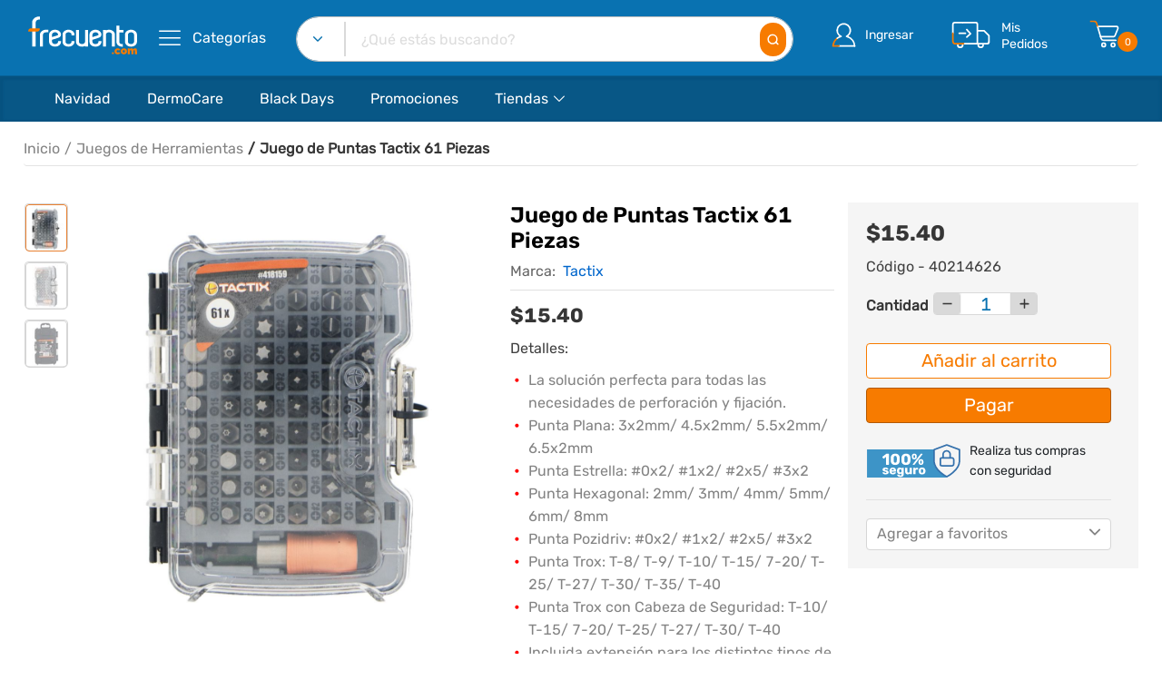

--- FILE ---
content_type: text/html
request_url: https://www.frecuento.com/juego-de-puntas-tactix-61-piezas/894194/
body_size: 3559
content:
<!DOCTYPE html><html><head><link rel="shortcut icon" href="/static/img/favicon.svg"/><link rel="icon" href="/static/img/favicon.svg" sizes="32x32"/><link rel="icon" href="/static/img/favicon.svg" sizes="192x192"/><link rel="apple-touch-icon-precomposed" href="/static/img/favicon.svg"/><meta http-equiv="X-UA-Compatible" content="IE=edge"/><meta charSet="UTF-8"/><meta name="viewport" content="width=device-width, initial-scale=1.0, user-scalable=no"/><meta name="format-detection" content="telephone=no"/><meta name="apple-mobile-web-app-capable" content="yes"/><meta name="author" content="nouthemes"/><meta name="keywords" content="Frecuento, Frecuento.com, eCommerce, Elrosado"/><script src="https://www.google.com/recaptcha/api.js?render=6LfRudwpAAAAAJUuRt-zpIx5rZTZyx4zeYKo-GPX"></script><script id="cookieyes" type="text/javascript" src="https://cdn-cookieyes.com/client_data/318762fec93d6208212a6a0d/script.js"></script><link rel="stylesheet" href="/static/fonts/Linearicons/Font/demo-files/demo.css"/><link rel="stylesheet" href="/static/fonts/font-awesome/css/font-awesome.min.css"/><link rel="stylesheet" type="text/css" href="/static/css/bootstrap.min.css"/><script type="text/javascript" src="https://www.recaptcha.net/recaptcha/api.js" async="" defer=""></script><link rel="stylesheet" type="text/css" href="/static/css/slick.min.css"/><title>Juego de Puntas Tactix 61 Piezas - 894194</title><meta name="robots" content="index,follow"/><meta name="googlebot" content="index,follow"/><meta name="description" content="Compra Online  Juego de Puntas Tactix 61 Piezas  producto al mejor precio y total garantia en Frecuento.com"/><meta name="twitter:card" content="summary"/><meta name="twitter:site" content="@frecuento"/><meta property="og:title" content="Juego de Puntas Tactix 61 Piezas - 894194"/><meta property="og:description" content="Compra Online  Juego de Puntas Tactix 61 Piezas  producto al mejor precio y total garantia en Frecuento.com"/><meta property="og:url" content="https://www.frecuento.com/juego-de-puntas-tactix-61-piezas/894194/"/><meta property="og:type" content="website"/><meta property="og:image" content="https://d2o812a6k13pkp.cloudfront.net/Productos/40304279_01.jpg"/><meta property="og:site_name" content="Frecuento.com"/><link rel="canonical" href="https://www.frecuento.com/juego-de-puntas-tactix-61-piezas/894194/"/><script type="application/ld+json">{
    "@context": "https://schema.org",
    "@type": "BreadcrumbList",
    "itemListElement": [
      {
        "@type": "ListItem",
        "position": 1,
        "item": {
          "@id": "https://www.frecuento.com",
          "name": "Inicio"
        }
      }
     ]
  }</script><script type="application/ld+json">{
    "@context": "https://schema.org/",
    "@type": "Product",
    "image":["https://d2o812a6k13pkp.cloudfront.net/Productos/40304279_01.jpg","https://d2o812a6k13pkp.cloudfront.net/Productos/40304279_02.jpg","https://d2o812a6k13pkp.cloudfront.net/Productos/40304279_03.jpg"],
    "description": "Compra Online  Juego de Puntas Tactix 61 Piezas  producto al mejor precio y total garantia en Frecuento.com",
    
    "sku": "40214626",
    
    
    
    
  "brand": {
      "@type": "Thing",
      "name": "Tactix"
    },

    
    
    
    
    
    
    
    
    
    
    
    "offers": 
  {
    "@type": "Offer",
    "priceCurrency": "USD",
    
    "itemCondition": "https://schema.org/NewCondition",
    "availability": "https://schema.org/InStock",
    "url": "https://www.frecuento.com/juego-de-puntas-tactix-61-piezas/894194/",
    
      "seller": {
      "@type": "Organization",
      "name": "Frecuento.com"
    },
    
    "price": "15.40"
  }
,
    
    "name": "Juego de Puntas Tactix 61 Piezas"
  }</script><meta name="next-head-count" content="33"/><link rel="preload" href="/_next/static/css/8d309e2323a98077.css" as="style"/><link rel="stylesheet" href="/_next/static/css/8d309e2323a98077.css" data-n-g=""/><noscript data-n-css=""></noscript><script defer="" nomodule="" src="/_next/static/chunks/polyfills-c67a75d1b6f99dc8.js"></script><script src="/_next/static/chunks/webpack-83b928b67a613b9e.js" defer=""></script><script src="/_next/static/chunks/framework-79bce4a3a540b080.js" defer=""></script><script src="/_next/static/chunks/main-418684fd70310fb9.js" defer=""></script><script src="/_next/static/chunks/pages/_app-8c07b859e6455bb0.js" defer=""></script><script src="/_next/static/chunks/6732-6144a1c96eeb4557.js" defer=""></script><script src="/_next/static/chunks/4907-765f89a4599194e7.js" defer=""></script><script src="/_next/static/chunks/3585-0c1b82a0885b2887.js" defer=""></script><script src="/_next/static/chunks/3243-1b04ea264a412d55.js" defer=""></script><script src="/_next/static/chunks/7435-63aec659c6541313.js" defer=""></script><script src="/_next/static/chunks/3663-9f440dded2226309.js" defer=""></script><script src="/_next/static/chunks/2004-2cde424413d9518a.js" defer=""></script><script src="/_next/static/chunks/8462-480ad7135ff197f5.js" defer=""></script><script src="/_next/static/chunks/2434-b136316286365738.js" defer=""></script><script src="/_next/static/chunks/3179-e99dbe3f8b7ab0b7.js" defer=""></script><script src="/_next/static/chunks/pages/%5Bproducto%5D/%5Bpid%5D-1c31fc486f9e4dc3.js" defer=""></script><script src="/_next/static/EzJHRBorC5TuMmpa3q5S6/_buildManifest.js" defer=""></script><script src="/_next/static/EzJHRBorC5TuMmpa3q5S6/_ssgManifest.js" defer=""></script></head><body><div id="__next" data-reactroot=""><div class="layout--default"><div class="layout--product"><div class="banner-iOS"><div class="Banner-android"><div style="z-index:10;display:grid" class="sc-aXZVg gyaWDZ"><div class="sc-gEvEer gKNzwn"><button class="sc-eqUAAy eHVhBQ">X</button></div><div class="sc-fqkvVR kdzMlp"><img src="/static/img/1_header/descarga_logo.jpg" class="sc-dcJsrY hGqcUA"/></div><div class="sc-iGgWBj fajsMQ"><div class="sc-gsFSXq bLwRDu">App Frecuento</div><div class="sc-kAyceB DWVpW"></div><div class="sc-kAyceB DWVpW">Descárgala Gratis</div></div><div class="sc-imWYAI idLukg"><a href="https://apps.apple.com/es/app/frecuento/id1607165653?itsct=apps_box_link&amp;itscg=30200" target="_blank" class="sc-jXbUNg fBuDNh">Ver en App</a></div></div></div></div><header class="header header--1" data-sticky="true" id="headerSticky"><div class="header__top"><div class="ps-container"><div class="header__left"><a href="/" class="ps-logo"><img src="/static/img/1_header/logo_frecuento.svg" alt="Frecuento"/></a><a href="/" class="ps-logo-sticky"><img src="/static/img/1_header/logo_frecuento.svg" alt="Frecuento"/></a><div class="menu--product-categories" style="padding-left:16px"><div class="menu__toggle"><i class="icon-menu"></i><span style="font-weight:normal"> Categorías</span></div><div class="menu__content"><ul class="menu--dropdown"></ul></div></div><div class="menu--product-categories--stick" style="padding-left:16px"><div class="menu__toggle"><i class="icon-menu"></i><span style="font-weight:normal"> Categorías</span></div><div class="menu__content"><ul class="menu--dropdown"></ul></div></div></div><div class="header__center"><form method="get" action="/" class="ant-form ant-form-horizontal ps-form--quick-search"><span class="ant-input-affix-wrapper form-control search "><span class="ant-input-prefix"><h6 class="category-name__search "></h6><img src="/static/img/1_header/buscador_flecha.svg" width="10" alt="buscador_flecha"/><div class="ps-block__content triangule"><ul class="ps-list--arrow ps-list--search"><div class="selected-item" role="link" tabindex="-43"><a href="#/" class="item item-selected selected">Todo frecuento</a></div></ul></div></span><input type="text" value="" placeholder="¿Qué estás buscando?" class="ant-input"/></span><button style="padding:7px 7px;position:absolute;margin:0px;z-index:1;margin-right:8px;top:7px"><img src="/static/img/1_header/buscador_lupa.svg" height="23px" width="23px" alt="buscador_lupa"/></button><div class="ps-panel--search-result"><div class="ps-panel--blank text-center"><span>No se obtuvieron resultados.</span></div></div></form></div><div class="header__right"><div class="header__actions"><div class="ps-block--user-account"><div class="ps-block__left"><img src="/static/img/1_header/cuenta.svg" height="45px" alt="cuenta"/><div class="ps-block__content triangule"><ul class="ps-list--arrow"><li><div class="cuenta-header"><a href="/cuenta/inicio-de-sesion">Iniciar sesión</a></div></li><li><div class="cuenta-header"><a href="/cuenta/crear-cuenta">Crear cuenta</a></div></li><li class="ps-block__footer"><a href="/mis-favoritos">Mis favoritos</a></li></ul></div></div><div class="ps-block__right"><a href="/cuenta/inicio-de-sesion">Ingresar</a></div></div><div class="ps-block--user-header"><div class="ps-block__left"><img alt="pedidos" src="/static/img/1_header/pedidos.svg"/></div><div class="ps-block__right"><a href="/mis-pedidos" class="h9">Mis<br/>Pedidos</a></div></div><div class="ps-cart--mini"><a class="header__extra" href="#/"><img alt="carrito" src="/static/img/1_header/carrito.svg" height="45px" style="height:45px!important"/><div class="badge-two-digits">0</div></a><div class="ps-cart__content traingule"><div class="ps-cart__items"><span>No hay productos en el carrito</span></div></div></div></div></div></div></div><nav class="navigation"><div class="ps-container"><div class="navigation__right"><ul class="menu"></ul></div></div><div class="drawer-backdrop " role="button" tabindex="0"></div></nav></header><header class="header header--mobile" data-sticky="true" id="headerStickyMobile"><div class="navigation--mobile"><div class="menu--product-categories"><div class="menu__toggle-mobile"><a href="/cuenta/menu"><i class="icon-menu"></i></a></div></div><div class="navigation__left"><a href="/" class="ps-logo"><img src="/static/img/1_header/logo_frecuento.svg" alt="Frecuento"/></a></div><div class="navigation__right"></div></div><div class="ps-search--mobile"><form action="/" method="get" class="ant-form ant-form-horizontal ps-form--search-mobile"><div class="form-group--nest"><input type="text" value="" placeholder="¿Qué estás buscando?" class="ant-input form-control"/><button><i class="icon-magnifier"></i></button></div></form></div> </header><div class="d-flex justify-content-center p-3 m-auto"><div class="spinner-grow" style="width:3rem;height:3rem;color:#085786" role="status"><span class="sr-only">Loading...</span></div><div class="spinner-grow" style="width:3rem;height:3rem;color:#0972b1" role="status"><span class="sr-only">Loading...</span></div><div><div class="spinner-grow" style="width:3rem;height:3rem;color:#f77b00" role="status"><span class="sr-only">Loading...</span></div></div></div><footer class="ps-footer"><div class="ps-container"><div class="ps-footer__widgets"><aside class="widget widget_footer widget_contact-us"><h1 class="widget-title">Contacto</h1><div class="widget_content"><p>1800-FRECUE</p><p><a class="widget-email" href="mailto:servicioalcliente@frecuento.com">servicioalcliente@frecuento.com</a><a class="widget-email-mobile" href="mailto:servicioalcliente@frecuento.com"><div>servicioalcliente</div><div>@frecuento.com</div></a></p><ul class="ps-list--social"><li><div role="link" tabindex="-43" class="facebook"><img src="/static/img/footer/facebook.svg" alt="Facebook"/></div></li><li><div role="link" tabindex="-43" class="instagram"><img src="/static/img/footer/instagram.svg" alt="Instagram"/></div></li><li><div role="link" tabindex="-43" class="twitter"><img src="/static/img/footer/twitter.svg" alt="Twitter"/></div></li></ul></div></aside><aside class="widget widget_footer"><h1 class="widget-title">Servicio al cliente</h1><ul class="ps-list--link"><li><a href="/cliente/faqs"><div>Preguntas frecuentes</div></a></li><li><a href="/ayuda/politica-de-devoluciones"><div>Políticas de devoluciones</div></a></li><li><a href="/ayuda/garantia-tecnica"><div>Garantía técnica</div></a></li></ul></aside><aside class="widget widget_footer"><h1 class="widget-title">Accede a</h1><ul class="ps-list--link"><li><a href="/mi-cuenta"><div>Mi cuenta</div></a></li><li><a href="/mis-pedidos"><div>Mis pedidos</div></a></li><li><a href="/categorias"><div>Categorías</div></a></li><li><a href="/productos/promociones"><div>Promociones</div></a></li></ul></aside><aside class="widget widget_footer"><h1 class="widget-title">Empresa</h1><ul class="ps-list--link"><li><a href="/ayuda/acerca-de"><div>Quiénes somos</div></a></li><li><a href="/ayuda/politica-de-privacidad"><div>Políticas de privacidad</div></a></li><li><a href="/ayuda/terminos-y-condiciones"><div>Términos y condiciones</div></a></li><li><a href="/ayuda/politicas-de-cookies"><div>Políticas de cookies</div></a></li></ul></aside></div><div class="ps-footer__copyright"><p class="h6 title">© <!-- -->2025<!-- --> Frecuento. Todos los derechos reservados.</p><p class="h6 logos-cards"><a href="#/" class="logo-global-sign"><img class="logo-global" src="/static/img/Logo_Global/logo_secure_globalsign.png" alt="Global"/></a><span>Pago seguro a tráves de:</span><div class="break"></div><div class="cards"><a><img src="/static/img/payment-method/logo_visa.svg" alt="Visa"/></a><a><img src="/static/img/payment-method/logo_master.svg" alt="Mastercard"/></a><a><img src="/static/img/payment-method/logo_union.svg" alt="Union"/></a><a><img src="/static/img/payment-method/logo_american.svg" alt="American"/></a><a><img src="/static/img/payment-method/logo_diners.svg" alt="Dinners"/></a><a><img src="/static/img/payment-method/logo_discover.svg" alt="Discover"/></a></div></p></div></div></footer></div></div></div><script id="__NEXT_DATA__" type="application/json">{"props":{"pageProps":{"amount_total":"15.40","brand":"Tactix","code":"40214626","has_stock":true,"has_variants":false,"id":894194,"name":"Juego de Puntas Tactix 61 Piezas","photos":["https://d2o812a6k13pkp.cloudfront.net/Productos/40304279_01.jpg","https://d2o812a6k13pkp.cloudfront.net/Productos/40304279_02.jpg","https://d2o812a6k13pkp.cloudfront.net/Productos/40304279_03.jpg"],"position":null,"slug_name":"juego-de-puntas-tactix-61-piezas","url":"https://www.frecuento.com/juego-de-puntas-tactix-61-piezas/894194/"},"__N_SSG":true},"page":"/[producto]/[pid]","query":{"producto":"juego-de-puntas-tactix-61-piezas","pid":"894194"},"buildId":"EzJHRBorC5TuMmpa3q5S6","isFallback":false,"gsp":true,"scriptLoader":[]}</script><script type="text/javascript" src="/_Incapsula_Resource?SWJIYLWA=719d34d31c8e3a6e6fffd425f7e032f3&ns=2&cb=1589418971" async></script></body></html>

--- FILE ---
content_type: text/css
request_url: https://www.frecuento.com/static/fonts/Linearicons/Font/demo-files/demo.css
body_size: 6933
content:
.glyph {
  font-size: 16px;
  width: 4em;
  padding-bottom: 1em;
  margin-right: 1.5em;
  float: left;
  overflow: hidden;
}
.liga {
  width: 80%;
  width: calc(100% - 2.5em);
}
.talign-right {
  text-align: right;
}
.talign-center {
  text-align: center;
}
.bgc1 {
  background: #f1f1f1;
}
.fgc1 {
  color: #999;
}
.fgc0 {
  color: #000;
}
p {
  margin-top: 1em;
  margin-bottom: 1em;
}
.mvm {
  margin-top: 0.75em;
  margin-bottom: 0.75em;
}
.mtn {
  margin-top: 0;
}
.mal,
.mtl {
  margin-top: 1.5em;
}
.mal,
.mbl {
  margin-bottom: 1.5em;
}
.mal,
.mhl {
  margin-left: 1.5em;
  margin-right: 1.5em;
}
.mhmm {
  margin-left: 1em;
  margin-right: 1em;
}
.mls {
  margin-left: 0.25em;
}
.ptl {
  padding-top: 1.5em;
}
.pbs,
.pvs {
  padding-bottom: 0.25em;
}
.pts,
.pvs {
  padding-top: 0.25em;
}
.clearfix {
  zoom: 1;
}
.unit {
  float: left;
}
.unitRight {
  float: right;
}
.size1of2 {
  width: 50%;
}
.size1of1 {
  width: 100%;
}
.clearfix:after,
.clearfix:before {
  content: ' ';
  display: table;
}
.clearfix:after {
  clear: both;
}
.hidden-true {
  display: none;
}
.textbox0 {
  width: 3em;
  background: #f1f1f1;
  padding: 0.25em 0.5em;
  line-height: 1.5;
  height: 1.5em;
}
#testDrive {
  padding-top: 24px;
  line-height: 1.5;
}
.fs0 {
  font-size: 16px;
}
.fs1 {
  font-size: 40px;
}
@font-face {
  font-family: Linearicons;
  src: url(../Linearicons.ttf) format('truetype');
  font-weight: 400;
  font-style: normal;
}
[class*=' icon-'],
[class^='icon-'] {
  font-family: Linearicons;
  speak: none;
  font-style: normal;
  font-weight: 400;
  font-variant: normal;
  text-transform: none;
  line-height: 1;
  -webkit-font-feature-settings: 'liga';
  -moz-font-feature-settings: 'liga=1';
  -moz-font-feature-settings: 'liga';
  -ms-font-feature-settings: 'liga' 1;
  -o-font-feature-settings: 'liga';
  font-feature-settings: 'liga';
  -webkit-font-smoothing: antialiased;
  -moz-osx-font-smoothing: grayscale;
}
.icon-home:before {
  content: '\e600';
}
.icon-home2:before {
  content: '\e601';
}
.icon-home3:before {
  content: '\e602';
}
.icon-home4:before {
  content: '\e603';
}
.icon-home5:before {
  content: '\e604';
}
.icon-home6:before {
  content: '\e605';
}
.icon-bathtub:before {
  content: '\e606';
}
.icon-toothbrush:before {
  content: '\e607';
}
.icon-bed:before {
  content: '\e608';
}
.icon-couch:before {
  content: '\e609';
}
.icon-chair:before {
  content: '\e60a';
}
.icon-city:before {
  content: '\e60b';
}
.icon-apartment:before {
  content: '\e60c';
}
.icon-pencil:before {
  content: '\e60d';
}
.icon-pencil2:before {
  content: '\e60e';
}
.icon-pen:before {
  content: '\e60f';
}
.icon-pencil3:before {
  content: '\e610';
}
.icon-eraser:before {
  content: '\e611';
}
.icon-pencil4:before {
  content: '\e612';
}
.icon-pencil5:before {
  content: '\e613';
}
.icon-feather:before {
  content: '\e614';
}
.icon-feather2:before {
  content: '\e615';
}
.icon-feather3:before {
  content: '\e616';
}
.icon-pen2:before {
  content: '\e617';
}
.icon-pen-add:before {
  content: '\e618';
}
.icon-pen-remove:before {
  content: '\e619';
}
.icon-vector:before {
  content: '\e61a';
}
.icon-pen3:before {
  content: '\e61b';
}
.icon-blog:before {
  content: '\e61c';
}
.icon-brush:before {
  content: '\e61d';
}
.icon-brush2:before {
  content: '\e61e';
}
.icon-spray:before {
  content: '\e61f';
}
.icon-paint-roller:before {
  content: '\e620';
}
.icon-stamp:before {
  content: '\e621';
}
.icon-tape:before {
  content: '\e622';
}
.icon-desk-tape:before {
  content: '\e623';
}
.icon-texture:before {
  content: '\e624';
}
.icon-eye-dropper:before {
  content: '\e625';
}
.icon-palette:before {
  content: '\e626';
}
.icon-color-sampler:before {
  content: '\e627';
}
.icon-bucket:before {
  content: '\e628';
}
.icon-gradient:before {
  content: '\e629';
}
.icon-gradient2:before {
  content: '\e62a';
}
.icon-magic-wand:before {
  content: '\e62b';
}
.icon-magnet:before {
  content: '\e62c';
}
.icon-pencil-ruler:before {
  content: '\e62d';
}
.icon-pencil-ruler2:before {
  content: '\e62e';
}
.icon-compass:before {
  content: '\e62f';
}
.icon-aim:before {
  content: '\e630';
}
.icon-gun:before {
  content: '\e631';
}
.icon-bottle:before {
  content: '\e632';
}
.icon-drop:before {
  content: '\e633';
}
.icon-drop-crossed:before {
  content: '\e634';
}
.icon-drop2:before {
  content: '\e635';
}
.icon-snow:before {
  content: '\e636';
}
.icon-snow2:before {
  content: '\e637';
}
.icon-fire:before {
  content: '\e638';
}
.icon-lighter:before {
  content: '\e639';
}
.icon-knife:before {
  content: '\e63a';
}
.icon-dagger:before {
  content: '\e63b';
}
.icon-tissue:before {
  content: '\e63c';
}
.icon-toilet-paper:before {
  content: '\e63d';
}
.icon-poop:before {
  content: '\e63e';
}
.icon-umbrella:before {
  content: '\e63f';
}
.icon-umbrella2:before {
  content: '\e640';
}
.icon-rain:before {
  content: '\e641';
}
.icon-tornado:before {
  content: '\e642';
}
.icon-wind:before {
  content: '\e643';
}
.icon-fan:before {
  content: '\e644';
}
.icon-contrast:before {
  content: '\e645';
}
.icon-sun-small:before {
  content: '\e646';
}
.icon-sun:before {
  content: '\e647';
}
.icon-sun2:before {
  content: '\e648';
}
.icon-moon:before {
  content: '\e649';
}
.icon-cloud:before {
  content: '\e64a';
}
.icon-cloud-upload:before {
  content: '\e64b';
}
.icon-cloud-download:before {
  content: '\e64c';
}
.icon-cloud-rain:before {
  content: '\e64d';
}
.icon-cloud-hailstones:before {
  content: '\e64e';
}
.icon-cloud-snow:before {
  content: '\e64f';
}
.icon-cloud-windy:before {
  content: '\e650';
}
.icon-sun-wind:before {
  content: '\e651';
}
.icon-cloud-fog:before {
  content: '\e652';
}
.icon-cloud-sun:before {
  content: '\e653';
}
.icon-cloud-lightning:before {
  content: '\e654';
}
.icon-cloud-sync:before {
  content: '\e655';
}
.icon-cloud-lock:before {
  content: '\e656';
}
.icon-cloud-gear:before {
  content: '\e657';
}
.icon-cloud-alert:before {
  content: '\e658';
}
.icon-cloud-check:before {
  content: '\e659';
}
.icon-cloud-cross:before {
  content: '\e65a';
}
.icon-cloud-crossed:before {
  content: '\e65b';
}
.icon-cloud-database:before {
  content: '\e65c';
}
.icon-database:before {
  content: '\e65d';
}
.icon-database-add:before {
  content: '\e65e';
}
.icon-database-remove:before {
  content: '\e65f';
}
.icon-database-lock:before {
  content: '\e660';
}
.icon-database-refresh:before {
  content: '\e661';
}
.icon-database-check:before {
  content: '\e662';
}
.icon-database-history:before {
  content: '\e663';
}
.icon-database-upload:before {
  content: '\e664';
}
.icon-database-download:before {
  content: '\e665';
}
.icon-server:before {
  content: '\e666';
}
.icon-shield:before {
  content: '\e667';
}
.icon-shield-check:before {
  content: '\e668';
}
.icon-shield-alert:before {
  content: '\e669';
}
.icon-shield-cross:before {
  content: '\e66a';
}
.icon-lock:before {
  content: '\e66b';
}
.icon-rotation-lock:before {
  content: '\e66c';
}
.icon-unlock:before {
  content: '\e66d';
}
.icon-key:before {
  content: '\e66e';
}
.icon-key-hole:before {
  content: '\e66f';
}
.icon-toggle-off:before {
  content: '\e670';
}
.icon-toggle-on:before {
  content: '\e671';
}
.icon-cog:before {
  content: '\e672';
}
.icon-cog2:before {
  content: '\e673';
}
.icon-wrench:before {
  content: '\e674';
}
.icon-screwdriver:before {
  content: '\e675';
}
.icon-hammer-wrench:before {
  content: '\e676';
}
.icon-hammer:before {
  content: '\e677';
}
.icon-saw:before {
  content: '\e678';
}
.icon-axe:before {
  content: '\e679';
}
.icon-axe2:before {
  content: '\e67a';
}
.icon-shovel:before {
  content: '\e67b';
}
.icon-pickaxe:before {
  content: '\e67c';
}
.icon-factory:before {
  content: '\e67d';
}
.icon-factory2:before {
  content: '\e67e';
}
.icon-recycle:before {
  content: '\e67f';
}
.icon-trash:before {
  content: '\e680';
}
.icon-trash2:before {
  content: '\e681';
}
.icon-trash3:before {
  content: '\e682';
}
.icon-broom:before {
  content: '\e683';
}
.icon-game:before {
  content: '\e684';
}
.icon-gamepad:before {
  content: '\e685';
}
.icon-joystick:before {
  content: '\e686';
}
.icon-dice:before {
  content: '\e687';
}
.icon-spades:before {
  content: '\e688';
}
.icon-diamonds:before {
  content: '\e689';
}
.icon-clubs:before {
  content: '\e68a';
}
.icon-hearts:before {
  content: '\e68b';
}
.icon-heart:before {
  content: '\e68c';
}
.icon-star:before {
  content: '\e68d';
}
.icon-star-half:before {
  content: '\e68e';
}
.icon-star-empty:before {
  content: '\e68f';
}
.icon-flag:before {
  content: '\e690';
}
.icon-flag2:before {
  content: '\e691';
}
.icon-flag3:before {
  content: '\e692';
}
.icon-mailbox-full:before {
  content: '\e693';
}
.icon-mailbox-empty:before {
  content: '\e694';
}
.icon-at-sign:before {
  content: '\e695';
}
.icon-envelope:before {
  content: '\e696';
}
.icon-envelope-open:before {
  content: '\e697';
}
.icon-paperclip:before {
  content: '\e698';
}
.icon-paper-plane:before {
  content: '\e699';
}
.icon-reply:before {
  content: '\e69a';
}
.icon-reply-all:before {
  content: '\e69b';
}
.icon-inbox:before {
  content: '\e69c';
}
.icon-inbox2:before {
  content: '\e69d';
}
.icon-outbox:before {
  content: '\e69e';
}
.icon-box:before {
  content: '\e69f';
}
.icon-archive:before {
  content: '\e6a0';
}
.icon-archive2:before {
  content: '\e6a1';
}
.icon-drawers:before {
  content: '\e6a2';
}
.icon-drawers2:before {
  content: '\e6a3';
}
.icon-drawers3:before {
  content: '\e6a4';
}
.icon-eye:before {
  content: '\e6a5';
}
.icon-eye-crossed:before {
  content: '\e6a6';
}
.icon-eye-plus:before {
  content: '\e6a7';
}
.icon-eye-minus:before {
  content: '\e6a8';
}
.icon-binoculars:before {
  content: '\e6a9';
}
.icon-binoculars2:before {
  content: '\e6aa';
}
.icon-hdd:before {
  content: '\e6ab';
}
.icon-hdd-down:before {
  content: '\e6ac';
}
.icon-hdd-up:before {
  content: '\e6ad';
}
.icon-floppy-disk:before {
  content: '\e6ae';
}
.icon-disc:before {
  content: '\e6af';
}
.icon-tape2:before {
  content: '\e6b0';
}
.icon-printer:before {
  content: '\e6b1';
}
.icon-shredder:before {
  content: '\e6b2';
}
.icon-file-empty:before {
  content: '\e6b3';
}
.icon-file-add:before {
  content: '\e6b4';
}
.icon-file-check:before {
  content: '\e6b5';
}
.icon-file-lock:before {
  content: '\e6b6';
}
.icon-files:before {
  content: '\e6b7';
}
.icon-copy:before {
  content: '\e6b8';
}
.icon-compare:before {
  content: '\e6b9';
}
.icon-folder:before {
  content: '\e6ba';
}
.icon-folder-search:before {
  content: '\e6bb';
}
.icon-folder-plus:before {
  content: '\e6bc';
}
.icon-folder-minus:before {
  content: '\e6bd';
}
.icon-folder-download:before {
  content: '\e6be';
}
.icon-folder-upload:before {
  content: '\e6bf';
}
.icon-folder-star:before {
  content: '\e6c0';
}
.icon-folder-heart:before {
  content: '\e6c1';
}
.icon-folder-user:before {
  content: '\e6c2';
}
.icon-folder-shared:before {
  content: '\e6c3';
}
.icon-folder-music:before {
  content: '\e6c4';
}
.icon-folder-picture:before {
  content: '\e6c5';
}
.icon-folder-film:before {
  content: '\e6c6';
}
.icon-scissors:before {
  content: '\e6c7';
}
.icon-paste:before {
  content: '\e6c8';
}
.icon-clipboard-empty:before {
  content: '\e6c9';
}
.icon-clipboard-pencil:before {
  content: '\e6ca';
}
.icon-clipboard-text:before {
  content: '\e6cb';
}
.icon-clipboard-check:before {
  content: '\e6cc';
}
.icon-clipboard-down:before {
  content: '\e6cd';
}
.icon-clipboard-left:before {
  content: '\e6ce';
}
.icon-clipboard-alert:before {
  content: '\e6cf';
}
.icon-clipboard-user:before {
  content: '\e6d0';
}
.icon-register:before {
  content: '\e6d1';
}
.icon-enter:before {
  content: '\e6d2';
}
.icon-exit:before {
  content: '\e6d3';
}
.icon-papers:before {
  content: '\e6d4';
}
.icon-news:before {
  content: '\e6d5';
}
.icon-reading:before {
  content: '\e6d6';
}
.icon-typewriter:before {
  content: '\e6d7';
}
.icon-document:before {
  content: '\e6d8';
}
.icon-document2:before {
  content: '\e6d9';
}
.icon-graduation-hat:before {
  content: '\e6da';
}
.icon-license:before {
  content: '\e6db';
}
.icon-license2:before {
  content: '\e6dc';
}
.icon-medal-empty:before {
  content: '\e6dd';
}
.icon-medal-first:before {
  content: '\e6de';
}
.icon-medal-second:before {
  content: '\e6df';
}
.icon-medal-third:before {
  content: '\e6e0';
}
.icon-podium:before {
  content: '\e6e1';
}
.icon-trophy:before {
  content: '\e6e2';
}
.icon-trophy2:before {
  content: '\e6e3';
}
.icon-music-note:before {
  content: '\e6e4';
}
.icon-music-note2:before {
  content: '\e6e5';
}
.icon-music-note3:before {
  content: '\e6e6';
}
.icon-playlist:before {
  content: '\e6e7';
}
.icon-playlist-add:before {
  content: '\e6e8';
}
.icon-guitar:before {
  content: '\e6e9';
}
.icon-trumpet:before {
  content: '\e6ea';
}
.icon-album:before {
  content: '\e6eb';
}
.icon-shuffle:before {
  content: '\e6ec';
}
.icon-repeat-one:before {
  content: '\e6ed';
}
.icon-repeat:before {
  content: '\e6ee';
}
.icon-headphones:before {
  content: '\e6ef';
}
.icon-headset:before {
  content: '\e6f0';
}
.icon-loudspeaker:before {
  content: '\e6f1';
}
.icon-equalizer:before {
  content: '\e6f2';
}
.icon-theater:before {
  content: '\e6f3';
}
.icon-3d-glasses:before {
  content: '\e6f4';
}
.icon-ticket:before {
  content: '\e6f5';
}
.icon-presentation:before {
  content: '\e6f6';
}
.icon-play:before {
  content: '\e6f7';
}
.icon-film-play:before {
  content: '\e6f8';
}
.icon-clapboard-play:before {
  content: '\e6f9';
}
.icon-media:before {
  content: '\e6fa';
}
.icon-film:before {
  content: '\e6fb';
}
.icon-film2:before {
  content: '\e6fc';
}
.icon-surveillance:before {
  content: '\e6fd';
}
.icon-surveillance2:before {
  content: '\e6fe';
}
.icon-camera:before {
  content: '\e6ff';
}
.icon-camera-crossed:before {
  content: '\e700';
}
.icon-camera-play:before {
  content: '\e701';
}
.icon-time-lapse:before {
  content: '\e702';
}
.icon-record:before {
  content: '\e703';
}
.icon-camera2:before {
  content: '\e704';
}
.icon-camera-flip:before {
  content: '\e705';
}
.icon-panorama:before {
  content: '\e706';
}
.icon-time-lapse2:before {
  content: '\e707';
}
.icon-shutter:before {
  content: '\e708';
}
.icon-shutter2:before {
  content: '\e709';
}
.icon-face-detection:before {
  content: '\e70a';
}
.icon-flare:before {
  content: '\e70b';
}
.icon-convex:before {
  content: '\e70c';
}
.icon-concave:before {
  content: '\e70d';
}
.icon-picture:before {
  content: '\e70e';
}
.icon-picture2:before {
  content: '\e70f';
}
.icon-picture3:before {
  content: '\e710';
}
.icon-pictures:before {
  content: '\e711';
}
.icon-book:before {
  content: '\e712';
}
.icon-audio-book:before {
  content: '\e713';
}
.icon-book2:before {
  content: '\e714';
}
.icon-bookmark:before {
  content: '\e715';
}
.icon-bookmark2:before {
  content: '\e716';
}
.icon-label:before {
  content: '\e717';
}
.icon-library:before {
  content: '\e718';
}
.icon-library2:before {
  content: '\e719';
}
.icon-contacts:before {
  content: '\e71a';
}
.icon-profile:before {
  content: '\e71b';
}
.icon-portrait:before {
  content: '\e71c';
}
.icon-portrait2:before {
  content: '\e71d';
}
.icon-user:before {
  content: '\e71e';
}
.icon-user-plus:before {
  content: '\e71f';
}
.icon-user-minus:before {
  content: '\e720';
}
.icon-user-lock:before {
  content: '\e721';
}
.icon-users:before {
  content: '\e722';
}
.icon-users2:before {
  content: '\e723';
}
.icon-users-plus:before {
  content: '\e724';
}
.icon-users-minus:before {
  content: '\e725';
}
.icon-group-work:before {
  content: '\e726';
}
.icon-woman:before {
  content: '\e727';
}
.icon-man:before {
  content: '\e728';
}
.icon-baby:before {
  content: '\e729';
}
.icon-baby2:before {
  content: '\e72a';
}
.icon-baby3:before {
  content: '\e72b';
}
.icon-baby-bottle:before {
  content: '\e72c';
}
.icon-walk:before {
  content: '\e72d';
}
.icon-hand-waving:before {
  content: '\e72e';
}
.icon-jump:before {
  content: '\e72f';
}
.icon-run:before {
  content: '\e730';
}
.icon-woman2:before {
  content: '\e731';
}
.icon-man2:before {
  content: '\e732';
}
.icon-man-woman:before {
  content: '\e733';
}
.icon-height:before {
  content: '\e734';
}
.icon-weight:before {
  content: '\e735';
}
.icon-scale:before {
  content: '\e736';
}
.icon-button:before {
  content: '\e737';
}
.icon-bow-tie:before {
  content: '\e738';
}
.icon-tie:before {
  content: '\e739';
}
.icon-socks:before {
  content: '\e73a';
}
.icon-shoe:before {
  content: '\e73b';
}
.icon-shoes:before {
  content: '\e73c';
}
.icon-hat:before {
  content: '\e73d';
}
.icon-pants:before {
  content: '\e73e';
}
.icon-shorts:before {
  content: '\e73f';
}
.icon-flip-flops:before {
  content: '\e740';
}
.icon-shirt:before {
  content: '\e741';
}
.icon-hanger:before {
  content: '\e742';
}
.icon-laundry:before {
  content: '\e743';
}
.icon-store:before {
  content: '\e744';
}
.icon-haircut:before {
  content: '\e745';
}
.icon-store-24:before {
  content: '\e746';
}
.icon-barcode:before {
  content: '\e747';
}
.icon-barcode2:before {
  content: '\e748';
}
.icon-barcode3:before {
  content: '\e749';
}
.icon-cashier:before {
  content: '\e74a';
}
.icon-bag:before {
  content: '\e74b';
}
.icon-bag2:before {
  content: '\e74c';
}
.icon-cart:before {
  content: '\e74d';
}
.icon-cart-empty:before {
  content: '\e74e';
}
.icon-cart-full:before {
  content: '\e74f';
}
.icon-cart-plus:before {
  content: '\e750';
}
.icon-cart-plus2:before {
  content: '\e751';
}
.icon-cart-add:before {
  content: '\e752';
}
.icon-cart-remove:before {
  content: '\e753';
}
.icon-cart-exchange:before {
  content: '\e754';
}
.icon-tag:before {
  content: '\e755';
}
.icon-tags:before {
  content: '\e756';
}
.icon-receipt:before {
  content: '\e757';
}
.icon-wallet:before {
  content: '\e758';
}
.icon-credit-card:before {
  content: '\e759';
}
.icon-cash-dollar:before {
  content: '\e75a';
}
.icon-cash-euro:before {
  content: '\e75b';
}
.icon-cash-pound:before {
  content: '\e75c';
}
.icon-cash-yen:before {
  content: '\e75d';
}
.icon-bag-dollar:before {
  content: '\e75e';
}
.icon-bag-euro:before {
  content: '\e75f';
}
.icon-bag-pound:before {
  content: '\e760';
}
.icon-bag-yen:before {
  content: '\e761';
}
.icon-coin-dollar:before {
  content: '\e762';
}
.icon-coin-euro:before {
  content: '\e763';
}
.icon-coin-pound:before {
  content: '\e764';
}
.icon-coin-yen:before {
  content: '\e765';
}
.icon-calculator:before {
  content: '\e766';
}
.icon-calculator2:before {
  content: '\e767';
}
.icon-abacus:before {
  content: '\e768';
}
.icon-vault:before {
  content: '\e769';
}
.icon-telephone:before {
  content: '\e76a';
}
.icon-phone-lock:before {
  content: '\e76b';
}
.icon-phone-wave:before {
  content: '\e76c';
}
.icon-phone-pause:before {
  content: '\e76d';
}
.icon-phone-outgoing:before {
  content: '\e76e';
}
.icon-phone-incoming:before {
  content: '\e76f';
}
.icon-phone-in-out:before {
  content: '\e770';
}
.icon-phone-error:before {
  content: '\e771';
}
.icon-phone-sip:before {
  content: '\e772';
}
.icon-phone-plus:before {
  content: '\e773';
}
.icon-phone-minus:before {
  content: '\e774';
}
.icon-voicemail:before {
  content: '\e775';
}
.icon-dial:before {
  content: '\e776';
}
.icon-telephone2:before {
  content: '\e777';
}
.icon-pushpin:before {
  content: '\e778';
}
.icon-pushpin2:before {
  content: '\e779';
}
.icon-map-marker:before {
  content: '\e77a';
}
.icon-map-marker-user:before {
  content: '\e77b';
}
.icon-map-marker-down:before {
  content: '\e77c';
}
.icon-map-marker-check:before {
  content: '\e77d';
}
.icon-map-marker-crossed:before {
  content: '\e77e';
}
.icon-radar:before {
  content: '\e77f';
}
.icon-compass2:before {
  content: '\e780';
}
.icon-map:before {
  content: '\e781';
}
.icon-map2:before {
  content: '\e782';
}
.icon-location:before {
  content: '\e783';
}
.icon-road-sign:before {
  content: '\e784';
}
.icon-calendar-empty:before {
  content: '\e785';
}
.icon-calendar-check:before {
  content: '\e786';
}
.icon-calendar-cross:before {
  content: '\e787';
}
.icon-calendar-31:before {
  content: '\e788';
}
.icon-calendar-full:before {
  content: '\e789';
}
.icon-calendar-insert:before {
  content: '\e78a';
}
.icon-calendar-text:before {
  content: '\e78b';
}
.icon-calendar-user:before {
  content: '\e78c';
}
.icon-mouse:before {
  content: '\e78d';
}
.icon-mouse-left:before {
  content: '\e78e';
}
.icon-mouse-right:before {
  content: '\e78f';
}
.icon-mouse-both:before {
  content: '\e790';
}
.icon-keyboard:before {
  content: '\e791';
}
.icon-keyboard-up:before {
  content: '\e792';
}
.icon-keyboard-down:before {
  content: '\e793';
}
.icon-delete:before {
  content: '\e794';
}
.icon-spell-check:before {
  content: '\e795';
}
.icon-escape:before {
  content: '\e796';
}
.icon-enter2:before {
  content: '\e797';
}
.icon-screen:before {
  content: '\e798';
}
.icon-aspect-ratio:before {
  content: '\e799';
}
.icon-signal:before {
  content: '\e79a';
}
.icon-signal-lock:before {
  content: '\e79b';
}
.icon-signal-80:before {
  content: '\e79c';
}
.icon-signal-60:before {
  content: '\e79d';
}
.icon-signal-40:before {
  content: '\e79e';
}
.icon-signal-20:before {
  content: '\e79f';
}
.icon-signal-0:before {
  content: '\e7a0';
}
.icon-signal-blocked:before {
  content: '\e7a1';
}
.icon-sim:before {
  content: '\e7a2';
}
.icon-flash-memory:before {
  content: '\e7a3';
}
.icon-usb-drive:before {
  content: '\e7a4';
}
.icon-phone:before {
  content: '\e7a5';
}
.icon-smartphone:before {
  content: '\e7a6';
}
.icon-smartphone-notification:before {
  content: '\e7a7';
}
.icon-smartphone-vibration:before {
  content: '\e7a8';
}
.icon-smartphone-embed:before {
  content: '\e7a9';
}
.icon-smartphone-waves:before {
  content: '\e7aa';
}
.icon-tablet:before {
  content: '\e7ab';
}
.icon-tablet2:before {
  content: '\e7ac';
}
.icon-laptop:before {
  content: '\e7ad';
}
.icon-laptop-phone:before {
  content: '\e7ae';
}
.icon-desktop:before {
  content: '\e7af';
}
.icon-launch:before {
  content: '\e7b0';
}
.icon-new-tab:before {
  content: '\e7b1';
}
.icon-window:before {
  content: '\e7b2';
}
.icon-cable:before {
  content: '\e7b3';
}
.icon-cable2:before {
  content: '\e7b4';
}
.icon-tv:before {
  content: '\e7b5';
}
.icon-radio:before {
  content: '\e7b6';
}
.icon-remote-control:before {
  content: '\e7b7';
}
.icon-power-switch:before {
  content: '\e7b8';
}
.icon-power:before {
  content: '\e7b9';
}
.icon-power-crossed:before {
  content: '\e7ba';
}
.icon-flash-auto:before {
  content: '\e7bb';
}
.icon-lamp:before {
  content: '\e7bc';
}
.icon-flashlight:before {
  content: '\e7bd';
}
.icon-lampshade:before {
  content: '\e7be';
}
.icon-cord:before {
  content: '\e7bf';
}
.icon-outlet:before {
  content: '\e7c0';
}
.icon-battery-power:before {
  content: '\e7c1';
}
.icon-battery-empty:before {
  content: '\e7c2';
}
.icon-battery-alert:before {
  content: '\e7c3';
}
.icon-battery-error:before {
  content: '\e7c4';
}
.icon-battery-low1:before {
  content: '\e7c5';
}
.icon-battery-low2:before {
  content: '\e7c6';
}
.icon-battery-low3:before {
  content: '\e7c7';
}
.icon-battery-mid1:before {
  content: '\e7c8';
}
.icon-battery-mid2:before {
  content: '\e7c9';
}
.icon-battery-mid3:before {
  content: '\e7ca';
}
.icon-battery-full:before {
  content: '\e7cb';
}
.icon-battery-charging:before {
  content: '\e7cc';
}
.icon-battery-charging2:before {
  content: '\e7cd';
}
.icon-battery-charging3:before {
  content: '\e7ce';
}
.icon-battery-charging4:before {
  content: '\e7cf';
}
.icon-battery-charging5:before {
  content: '\e7d0';
}
.icon-battery-charging6:before {
  content: '\e7d1';
}
.icon-battery-charging7:before {
  content: '\e7d2';
}
.icon-chip:before {
  content: '\e7d3';
}
.icon-chip-x64:before {
  content: '\e7d4';
}
.icon-chip-x86:before {
  content: '\e7d5';
}
.icon-bubble:before {
  content: '\e7d6';
}
.icon-bubbles:before {
  content: '\e7d7';
}
.icon-bubble-dots:before {
  content: '\e7d8';
}
.icon-bubble-alert:before {
  content: '\e7d9';
}
.icon-bubble-question:before {
  content: '\e7da';
}
.icon-bubble-text:before {
  content: '\e7db';
}
.icon-bubble-pencil:before {
  content: '\e7dc';
}
.icon-bubble-picture:before {
  content: '\e7dd';
}
.icon-bubble-video:before {
  content: '\e7de';
}
.icon-bubble-user:before {
  content: '\e7df';
}
.icon-bubble-quote:before {
  content: '\e7e0';
}
.icon-bubble-heart:before {
  content: '\e7e1';
}
.icon-bubble-emoticon:before {
  content: '\e7e2';
}
.icon-bubble-attachment:before {
  content: '\e7e3';
}
.icon-phone-bubble:before {
  content: '\e7e4';
}
.icon-quote-open:before {
  content: '\e7e5';
}
.icon-quote-close:before {
  content: '\e7e6';
}
.icon-dna:before {
  content: '\e7e7';
}
.icon-heart-pulse:before {
  content: '\e7e8';
}
.icon-pulse:before {
  content: '\e7e9';
}
.icon-syringe:before {
  content: '\e7ea';
}
.icon-pills:before {
  content: '\e7eb';
}
.icon-first-aid:before {
  content: '\e7ec';
}
.icon-lifebuoy:before {
  content: '\e7ed';
}
.icon-bandage:before {
  content: '\e7ee';
}
.icon-bandages:before {
  content: '\e7ef';
}
.icon-thermometer:before {
  content: '\e7f0';
}
.icon-microscope:before {
  content: '\e7f1';
}
.icon-brain:before {
  content: '\e7f2';
}
.icon-beaker:before {
  content: '\e7f3';
}
.icon-skull:before {
  content: '\e7f4';
}
.icon-bone:before {
  content: '\e7f5';
}
.icon-construction:before {
  content: '\e7f6';
}
.icon-construction-cone:before {
  content: '\e7f7';
}
.icon-pie-chart:before {
  content: '\e7f8';
}
.icon-pie-chart2:before {
  content: '\e7f9';
}
.icon-graph:before {
  content: '\e7fa';
}
.icon-chart-growth:before {
  content: '\e7fb';
}
.icon-chart-bars:before {
  content: '\e7fc';
}
.icon-chart-settings:before {
  content: '\e7fd';
}
.icon-cake:before {
  content: '\e7fe';
}
.icon-gift:before {
  content: '\e7ff';
}
.icon-balloon:before {
  content: '\e800';
}
.icon-rank:before {
  content: '\e801';
}
.icon-rank2:before {
  content: '\e802';
}
.icon-rank3:before {
  content: '\e803';
}
.icon-crown:before {
  content: '\e804';
}
.icon-lotus:before {
  content: '\e805';
}
.icon-diamond:before {
  content: '\e806';
}
.icon-diamond2:before {
  content: '\e807';
}
.icon-diamond3:before {
  content: '\e808';
}
.icon-diamond4:before {
  content: '\e809';
}
.icon-linearicons:before {
  content: '\e80a';
}
.icon-teacup:before {
  content: '\e80b';
}
.icon-teapot:before {
  content: '\e80c';
}
.icon-glass:before {
  content: '\e80d';
}
.icon-bottle2:before {
  content: '\e80e';
}
.icon-glass-cocktail:before {
  content: '\e80f';
}
.icon-glass2:before {
  content: '\e810';
}
.icon-dinner:before {
  content: '\e811';
}
.icon-dinner2:before {
  content: '\e812';
}
.icon-chef:before {
  content: '\e813';
}
.icon-scale2:before {
  content: '\e814';
}
.icon-egg:before {
  content: '\e815';
}
.icon-egg2:before {
  content: '\e816';
}
.icon-eggs:before {
  content: '\e817';
}
.icon-platter:before {
  content: '\e818';
}
.icon-steak:before {
  content: '\e819';
}
.icon-hamburger:before {
  content: '\e81a';
}
.icon-hotdog:before {
  content: '\e81b';
}
.icon-pizza:before {
  content: '\e81c';
}
.icon-sausage:before {
  content: '\e81d';
}
.icon-chicken:before {
  content: '\e81e';
}
.icon-fish:before {
  content: '\e81f';
}
.icon-carrot:before {
  content: '\e820';
}
.icon-cheese:before {
  content: '\e821';
}
.icon-bread:before {
  content: '\e822';
}
.icon-ice-cream:before {
  content: '\e823';
}
.icon-ice-cream2:before {
  content: '\e824';
}
.icon-candy:before {
  content: '\e825';
}
.icon-lollipop:before {
  content: '\e826';
}
.icon-coffee-bean:before {
  content: '\e827';
}
.icon-coffee-cup:before {
  content: '\e828';
}
.icon-cherry:before {
  content: '\e829';
}
.icon-grapes:before {
  content: '\e82a';
}
.icon-citrus:before {
  content: '\e82b';
}
.icon-apple:before {
  content: '\e82c';
}
.icon-leaf:before {
  content: '\e82d';
}
.icon-landscape:before {
  content: '\e82e';
}
.icon-pine-tree:before {
  content: '\e82f';
}
.icon-tree:before {
  content: '\e830';
}
.icon-cactus:before {
  content: '\e831';
}
.icon-paw:before {
  content: '\e832';
}
.icon-footprint:before {
  content: '\e833';
}
.icon-speed-slow:before {
  content: '\e834';
}
.icon-speed-medium:before {
  content: '\e835';
}
.icon-speed-fast:before {
  content: '\e836';
}
.icon-rocket:before {
  content: '\e837';
}
.icon-hammer2:before {
  content: '\e838';
}
.icon-balance:before {
  content: '\e839';
}
.icon-briefcase:before {
  content: '\e83a';
}
.icon-luggage-weight:before {
  content: '\e83b';
}
.icon-dolly:before {
  content: '\e83c';
}
.icon-plane:before {
  content: '\e83d';
}
.icon-plane-crossed:before {
  content: '\e83e';
}
.icon-helicopter:before {
  content: '\e83f';
}
.icon-traffic-lights:before {
  content: '\e840';
}
.icon-siren:before {
  content: '\e841';
}
.icon-road:before {
  content: '\e842';
}
.icon-engine:before {
  content: '\e843';
}
.icon-oil-pressure:before {
  content: '\e844';
}
.icon-coolant-temperature:before {
  content: '\e845';
}
.icon-car-battery:before {
  content: '\e846';
}
.icon-gas:before {
  content: '\e847';
}
.icon-gallon:before {
  content: '\e848';
}
.icon-transmission:before {
  content: '\e849';
}
.icon-car:before {
  content: '\e84a';
}
.icon-car-wash:before {
  content: '\e84b';
}
.icon-car-wash2:before {
  content: '\e84c';
}
.icon-bus:before {
  content: '\e84d';
}
.icon-bus2:before {
  content: '\e84e';
}
.icon-car2:before {
  content: '\e84f';
}
.icon-parking:before {
  content: '\e850';
}
.icon-car-lock:before {
  content: '\e851';
}
.icon-taxi:before {
  content: '\e852';
}
.icon-car-siren:before {
  content: '\e853';
}
.icon-car-wash3:before {
  content: '\e854';
}
.icon-car-wash4:before {
  content: '\e855';
}
.icon-ambulance:before {
  content: '\e856';
}
.icon-truck:before {
  content: '\e857';
}
.icon-trailer:before {
  content: '\e858';
}
.icon-scale-truck:before {
  content: '\e859';
}
.icon-train:before {
  content: '\e85a';
}
.icon-ship:before {
  content: '\e85b';
}
.icon-ship2:before {
  content: '\e85c';
}
.icon-anchor:before {
  content: '\e85d';
}
.icon-boat:before {
  content: '\e85e';
}
.icon-bicycle:before {
  content: '\e85f';
}
.icon-bicycle2:before {
  content: '\e860';
}
.icon-dumbbell:before {
  content: '\e861';
}
.icon-bench-press:before {
  content: '\e862';
}
.icon-swim:before {
  content: '\e863';
}
.icon-football:before {
  content: '\e864';
}
.icon-baseball-bat:before {
  content: '\e865';
}
.icon-baseball:before {
  content: '\e866';
}
.icon-tennis:before {
  content: '\e867';
}
.icon-tennis2:before {
  content: '\e868';
}
.icon-ping-pong:before {
  content: '\e869';
}
.icon-hockey:before {
  content: '\e86a';
}
.icon-8ball:before {
  content: '\e86b';
}
.icon-bowling:before {
  content: '\e86c';
}
.icon-bowling-pins:before {
  content: '\e86d';
}
.icon-golf:before {
  content: '\e86e';
}
.icon-golf2:before {
  content: '\e86f';
}
.icon-archery:before {
  content: '\e870';
}
.icon-slingshot:before {
  content: '\e871';
}
.icon-soccer:before {
  content: '\e872';
}
.icon-basketball:before {
  content: '\e873';
}
.icon-cube:before {
  content: '\e874';
}
.icon-3d-rotate:before {
  content: '\e875';
}
.icon-puzzle:before {
  content: '\e876';
}
.icon-glasses:before {
  content: '\e877';
}
.icon-glasses2:before {
  content: '\e878';
}
.icon-accessibility:before {
  content: '\e879';
}
.icon-wheelchair:before {
  content: '\e87a';
}
.icon-wall:before {
  content: '\e87b';
}
.icon-fence:before {
  content: '\e87c';
}
.icon-wall2:before {
  content: '\e87d';
}
.icon-icons:before {
  content: '\e87e';
}
.icon-resize-handle:before {
  content: '\e87f';
}
.icon-icons2:before {
  content: '\e880';
}
.icon-select:before {
  content: '\e881';
}
.icon-select2:before {
  content: '\e882';
}
.icon-site-map:before {
  content: '\e883';
}
.icon-earth:before {
  content: '\e884';
}
.icon-earth-lock:before {
  content: '\e885';
}
.icon-network:before {
  content: '\e886';
}
.icon-network-lock:before {
  content: '\e887';
}
.icon-planet:before {
  content: '\e888';
}
.icon-happy:before {
  content: '\e889';
}
.icon-smile:before {
  content: '\e88a';
}
.icon-grin:before {
  content: '\e88b';
}
.icon-tongue:before {
  content: '\e88c';
}
.icon-sad:before {
  content: '\e88d';
}
.icon-wink:before {
  content: '\e88e';
}
.icon-dream:before {
  content: '\e88f';
}
.icon-shocked:before {
  content: '\e890';
}
.icon-shocked2:before {
  content: '\e891';
}
.icon-tongue2:before {
  content: '\e892';
}
.icon-neutral:before {
  content: '\e893';
}
.icon-happy-grin:before {
  content: '\e894';
}
.icon-cool:before {
  content: '\e895';
}
.icon-mad:before {
  content: '\e896';
}
.icon-grin-evil:before {
  content: '\e897';
}
.icon-evil:before {
  content: '\e898';
}
.icon-wow:before {
  content: '\e899';
}
.icon-annoyed:before {
  content: '\e89a';
}
.icon-wondering:before {
  content: '\e89b';
}
.icon-confused:before {
  content: '\e89c';
}
.icon-zipped:before {
  content: '\e89d';
}
.icon-grumpy:before {
  content: '\e89e';
}
.icon-mustache:before {
  content: '\e89f';
}
.icon-tombstone-hipster:before {
  content: '\e8a0';
}
.icon-tombstone:before {
  content: '\e8a1';
}
.icon-ghost:before {
  content: '\e8a2';
}
.icon-ghost-hipster:before {
  content: '\e8a3';
}
.icon-halloween:before {
  content: '\e8a4';
}
.icon-christmas:before {
  content: '\e8a5';
}
.icon-easter-egg:before {
  content: '\e8a6';
}
.icon-mustache2:before {
  content: '\e8a7';
}
.icon-mustache-glasses:before {
  content: '\e8a8';
}
.icon-pipe:before {
  content: '\e8a9';
}
.icon-alarm:before {
  content: '\e8aa';
}
.icon-alarm-add:before {
  content: '\e8ab';
}
.icon-alarm-snooze:before {
  content: '\e8ac';
}
.icon-alarm-ringing:before {
  content: '\e8ad';
}
.icon-bullhorn:before {
  content: '\e8ae';
}
.icon-hearing:before {
  content: '\e8af';
}
.icon-volume-high:before {
  content: '\e8b0';
}
.icon-volume-medium:before {
  content: '\e8b1';
}
.icon-volume-low:before {
  content: '\e8b2';
}
.icon-volume:before {
  content: '\e8b3';
}
.icon-mute:before {
  content: '\e8b4';
}
.icon-lan:before {
  content: '\e8b5';
}
.icon-lan2:before {
  content: '\e8b6';
}
.icon-wifi:before {
  content: '\e8b7';
}
.icon-wifi-lock:before {
  content: '\e8b8';
}
.icon-wifi-blocked:before {
  content: '\e8b9';
}
.icon-wifi-mid:before {
  content: '\e8ba';
}
.icon-wifi-low:before {
  content: '\e8bb';
}
.icon-wifi-low2:before {
  content: '\e8bc';
}
.icon-wifi-alert:before {
  content: '\e8bd';
}
.icon-wifi-alert-mid:before {
  content: '\e8be';
}
.icon-wifi-alert-low:before {
  content: '\e8bf';
}
.icon-wifi-alert-low2:before {
  content: '\e8c0';
}
.icon-stream:before {
  content: '\e8c1';
}
.icon-stream-check:before {
  content: '\e8c2';
}
.icon-stream-error:before {
  content: '\e8c3';
}
.icon-stream-alert:before {
  content: '\e8c4';
}
.icon-communication:before {
  content: '\e8c5';
}
.icon-communication-crossed:before {
  content: '\e8c6';
}
.icon-broadcast:before {
  content: '\e8c7';
}
.icon-antenna:before {
  content: '\e8c8';
}
.icon-satellite:before {
  content: '\e8c9';
}
.icon-satellite2:before {
  content: '\e8ca';
}
.icon-mic:before {
  content: '\e8cb';
}
.icon-mic-mute:before {
  content: '\e8cc';
}
.icon-mic2:before {
  content: '\e8cd';
}
.icon-spotlights:before {
  content: '\e8ce';
}
.icon-hourglass:before {
  content: '\e8cf';
}
.icon-loading:before {
  content: '\e8d0';
}
.icon-loading2:before {
  content: '\e8d1';
}
.icon-loading3:before {
  content: '\e8d2';
}
.icon-refresh:before {
  content: '\e8d3';
}
.icon-refresh2:before {
  content: '\e8d4';
}
.icon-undo:before {
  content: '\e8d5';
}
.icon-redo:before {
  content: '\e8d6';
}
.icon-jump2:before {
  content: '\e8d7';
}
.icon-undo2:before {
  content: '\e8d8';
}
.icon-redo2:before {
  content: '\e8d9';
}
.icon-sync:before {
  content: '\e8da';
}
.icon-repeat-one2:before {
  content: '\e8db';
}
.icon-sync-crossed:before {
  content: '\e8dc';
}
.icon-sync2:before {
  content: '\e8dd';
}
.icon-repeat-one3:before {
  content: '\e8de';
}
.icon-sync-crossed2:before {
  content: '\e8df';
}
.icon-return:before {
  content: '\e8e0';
}
.icon-return2:before {
  content: '\e8e1';
}
.icon-refund:before {
  content: '\e8e2';
}
.icon-history:before {
  content: '\e8e3';
}
.icon-history2:before {
  content: '\e8e4';
}
.icon-self-timer:before {
  content: '\e8e5';
}
.icon-clock:before {
  content: '\e8e6';
}
.icon-clock2:before {
  content: '\e8e7';
}
.icon-clock3:before {
  content: '\e8e8';
}
.icon-watch:before {
  content: '\e8e9';
}
.icon-alarm2:before {
  content: '\e8ea';
}
.icon-alarm-add2:before {
  content: '\e8eb';
}
.icon-alarm-remove:before {
  content: '\e8ec';
}
.icon-alarm-check:before {
  content: '\e8ed';
}
.icon-alarm-error:before {
  content: '\e8ee';
}
.icon-timer:before {
  content: '\e8ef';
}
.icon-timer-crossed:before {
  content: '\e8f0';
}
.icon-timer2:before {
  content: '\e8f1';
}
.icon-timer-crossed2:before {
  content: '\e8f2';
}
.icon-download:before {
  content: '\e8f3';
}
.icon-upload:before {
  content: '\e8f4';
}
.icon-download2:before {
  content: '\e8f5';
}
.icon-upload2:before {
  content: '\e8f6';
}
.icon-enter-up:before {
  content: '\e8f7';
}
.icon-enter-down:before {
  content: '\e8f8';
}
.icon-enter-left:before {
  content: '\e8f9';
}
.icon-enter-right:before {
  content: '\e8fa';
}
.icon-exit-up:before {
  content: '\e8fb';
}
.icon-exit-down:before {
  content: '\e8fc';
}
.icon-exit-left:before {
  content: '\e8fd';
}
.icon-exit-right:before {
  content: '\e8fe';
}
.icon-enter-up2:before {
  content: '\e8ff';
}
.icon-enter-down2:before {
  content: '\e900';
}
.icon-enter-vertical:before {
  content: '\e901';
}
.icon-enter-left2:before {
  content: '\e902';
}
.icon-enter-right2:before {
  content: '\e903';
}
.icon-enter-horizontal:before {
  content: '\e904';
}
.icon-exit-up2:before {
  content: '\e905';
}
.icon-exit-down2:before {
  content: '\e906';
}
.icon-exit-left2:before {
  content: '\e907';
}
.icon-exit-right2:before {
  content: '\e908';
}
.icon-cli:before {
  content: '\e909';
}
.icon-bug:before {
  content: '\e90a';
}
.icon-code:before {
  content: '\e90b';
}
.icon-file-code:before {
  content: '\e90c';
}
.icon-file-image:before {
  content: '\e90d';
}
.icon-file-zip:before {
  content: '\e90e';
}
.icon-file-audio:before {
  content: '\e90f';
}
.icon-file-video:before {
  content: '\e910';
}
.icon-file-preview:before {
  content: '\e911';
}
.icon-file-charts:before {
  content: '\e912';
}
.icon-file-stats:before {
  content: '\e913';
}
.icon-file-spreadsheet:before {
  content: '\e914';
}
.icon-link:before {
  content: '\e915';
}
.icon-unlink:before {
  content: '\e916';
}
.icon-link2:before {
  content: '\e917';
}
.icon-unlink2:before {
  content: '\e918';
}
.icon-thumbs-up:before {
  content: '\e919';
}
.icon-thumbs-down:before {
  content: '\e91a';
}
.icon-thumbs-up2:before {
  content: '\e91b';
}
.icon-thumbs-down2:before {
  content: '\e91c';
}
.icon-thumbs-up3:before {
  content: '\e91d';
}
.icon-thumbs-down3:before {
  content: '\e91e';
}
.icon-share:before {
  content: '\e91f';
}
.icon-share2:before {
  content: '\e920';
}
.icon-share3:before {
  content: '\e921';
}
.icon-magnifier:before {
  content: '\e922';
}
.icon-file-search:before {
  content: '\e923';
}
.icon-find-replace:before {
  content: '\e924';
}
.icon-zoom-in:before {
  content: '\e925';
}
.icon-zoom-out:before {
  content: '\e926';
}
.icon-loupe:before {
  content: '\e927';
}
.icon-loupe-zoom-in:before {
  content: '\e928';
}
.icon-loupe-zoom-out:before {
  content: '\e929';
}
.icon-cross:before {
  content: '\e92a';
}
.icon-menu:before {
  content: '\e92b';
}
.icon-list:before {
  content: '\e92c';
}
.icon-list2:before {
  content: '\e92d';
}
.icon-list3:before {
  content: '\e92e';
}
.icon-menu2:before {
  content: '\e92f';
}
.icon-list4:before {
  content: '\e930';
}
.icon-menu3:before {
  content: '\e931';
}
.icon-exclamation:before {
  content: '\e932';
}
.icon-question:before {
  content: '\e933';
}
.icon-check:before {
  content: '\e934';
}
.icon-cross2:before {
  content: '\e935';
}
.icon-plus:before {
  content: '\e936';
}
.icon-minus:before {
  content: '\e937';
}
.icon-percent:before {
  content: '\e938';
}
.icon-chevron-up:before {
  content: '\e939';
}
.icon-chevron-down:before {
  content: '\e93a';
}
.icon-chevron-left:before {
  content: '\e93b';
}
.icon-chevron-right:before {
  content: '\e93c';
}
.icon-chevrons-expand-vertical:before {
  content: '\e93d';
}
.icon-chevrons-expand-horizontal:before {
  content: '\e93e';
}
.icon-chevrons-contract-vertical:before {
  content: '\e93f';
}
.icon-chevrons-contract-horizontal:before {
  content: '\e940';
}
.icon-arrow-up:before {
  content: '\e941';
}
.icon-arrow-down:before {
  content: '\e942';
}
.icon-arrow-left:before {
  content: '\e943';
}
.icon-arrow-right:before {
  content: '\e944';
}
.icon-arrow-up-right:before {
  content: '\e945';
}
.icon-arrows-merge:before {
  content: '\e946';
}
.icon-arrows-split:before {
  content: '\e947';
}
.icon-arrow-divert:before {
  content: '\e948';
}
.icon-arrow-return:before {
  content: '\e949';
}
.icon-expand:before {
  content: '\e94a';
}
.icon-contract:before {
  content: '\e94b';
}
.icon-expand2:before {
  content: '\e94c';
}
.icon-contract2:before {
  content: '\e94d';
}
.icon-move:before {
  content: '\e94e';
}
.icon-tab:before {
  content: '\e94f';
}
.icon-arrow-wave:before {
  content: '\e950';
}
.icon-expand3:before {
  content: '\e951';
}
.icon-expand4:before {
  content: '\e952';
}
.icon-contract3:before {
  content: '\e953';
}
.icon-notification:before {
  content: '\e954';
}
.icon-warning:before {
  content: '\e955';
}
.icon-notification-circle:before {
  content: '\e956';
}
.icon-question-circle:before {
  content: '\e957';
}
.icon-menu-circle:before {
  content: '\e958';
}
.icon-checkmark-circle:before {
  content: '\e959';
}
.icon-cross-circle:before {
  content: '\e95a';
}
.icon-plus-circle:before {
  content: '\e95b';
}
.icon-circle-minus:before {
  content: '\e95c';
}
.icon-percent-circle:before {
  content: '\e95d';
}
.icon-arrow-up-circle:before {
  content: '\e95e';
}
.icon-arrow-down-circle:before {
  content: '\e95f';
}
.icon-arrow-left-circle:before {
  content: '\e960';
}
.icon-arrow-right-circle:before {
  content: '\e961';
}
.icon-chevron-up-circle:before {
  content: '\e962';
}
.icon-chevron-down-circle:before {
  content: '\e963';
}
.icon-chevron-left-circle:before {
  content: '\e964';
}
.icon-chevron-right-circle:before {
  content: '\e965';
}
.icon-backward-circle:before {
  content: '\e966';
}
.icon-first-circle:before {
  content: '\e967';
}
.icon-previous-circle:before {
  content: '\e968';
}
.icon-stop-circle:before {
  content: '\e969';
}
.icon-play-circle:before {
  content: '\e96a';
}
.icon-pause-circle:before {
  content: '\e96b';
}
.icon-next-circle:before {
  content: '\e96c';
}
.icon-last-circle:before {
  content: '\e96d';
}
.icon-forward-circle:before {
  content: '\e96e';
}
.icon-eject-circle:before {
  content: '\e96f';
}
.icon-crop:before {
  content: '\e970';
}
.icon-frame-expand:before {
  content: '\e971';
}
.icon-frame-contract:before {
  content: '\e972';
}
.icon-focus:before {
  content: '\e973';
}
.icon-transform:before {
  content: '\e974';
}
.icon-grid:before {
  content: '\e975';
}
.icon-grid-crossed:before {
  content: '\e976';
}
.icon-layers:before {
  content: '\e977';
}
.icon-layers-crossed:before {
  content: '\e978';
}
.icon-toggle:before {
  content: '\e979';
}
.icon-rulers:before {
  content: '\e97a';
}
.icon-ruler:before {
  content: '\e97b';
}
.icon-funnel:before {
  content: '\e97c';
}
.icon-flip-horizontal:before {
  content: '\e97d';
}
.icon-flip-vertical:before {
  content: '\e97e';
}
.icon-flip-horizontal2:before {
  content: '\e97f';
}
.icon-flip-vertical2:before {
  content: '\e980';
}
.icon-angle:before {
  content: '\e981';
}
.icon-angle2:before {
  content: '\e982';
}
.icon-subtract:before {
  content: '\e983';
}
.icon-combine:before {
  content: '\e984';
}
.icon-intersect:before {
  content: '\e985';
}
.icon-exclude:before {
  content: '\e986';
}
.icon-align-center-vertical:before {
  content: '\e987';
}
.icon-align-right:before {
  content: '\e988';
}
.icon-align-bottom:before {
  content: '\e989';
}
.icon-align-left:before {
  content: '\e98a';
}
.icon-align-center-horizontal:before {
  content: '\e98b';
}
.icon-align-top:before {
  content: '\e98c';
}
.icon-square:before {
  content: '\e98d';
}
.icon-plus-square:before {
  content: '\e98e';
}
.icon-minus-square:before {
  content: '\e98f';
}
.icon-percent-square:before {
  content: '\e990';
}
.icon-arrow-up-square:before {
  content: '\e991';
}
.icon-arrow-down-square:before {
  content: '\e992';
}
.icon-arrow-left-square:before {
  content: '\e993';
}
.icon-arrow-right-square:before {
  content: '\e994';
}
.icon-chevron-up-square:before {
  content: '\e995';
}
.icon-chevron-down-square:before {
  content: '\e996';
}
.icon-chevron-left-square:before {
  content: '\e997';
}
.icon-chevron-right-square:before {
  content: '\e998';
}
.icon-check-square:before {
  content: '\e999';
}
.icon-cross-square:before {
  content: '\e99a';
}
.icon-menu-square:before {
  content: '\e99b';
}
.icon-prohibited:before {
  content: '\e99c';
}
.icon-circle:before {
  content: '\e99d';
}
.icon-radio-button:before {
  content: '\e99e';
}
.icon-ligature:before {
  content: '\e99f';
}
.icon-text-format:before {
  content: '\e9a0';
}
.icon-text-format-remove:before {
  content: '\e9a1';
}
.icon-text-size:before {
  content: '\e9a2';
}
.icon-bold:before {
  content: '\e9a3';
}
.icon-italic:before {
  content: '\e9a4';
}
.icon-underline:before {
  content: '\e9a5';
}
.icon-strikethrough:before {
  content: '\e9a6';
}
.icon-highlight:before {
  content: '\e9a7';
}
.icon-text-align-left:before {
  content: '\e9a8';
}
.icon-text-align-center:before {
  content: '\e9a9';
}
.icon-text-align-right:before {
  content: '\e9aa';
}
.icon-text-align-justify:before {
  content: '\e9ab';
}
.icon-line-spacing:before {
  content: '\e9ac';
}
.icon-indent-increase:before {
  content: '\e9ad';
}
.icon-indent-decrease:before {
  content: '\e9ae';
}
.icon-text-wrap:before {
  content: '\e9af';
}
.icon-pilcrow:before {
  content: '\e9b0';
}
.icon-direction-ltr:before {
  content: '\e9b1';
}
.icon-direction-rtl:before {
  content: '\e9b2';
}
.icon-page-break:before {
  content: '\e9b3';
}
.icon-page-break2:before {
  content: '\e9b4';
}
.icon-sort-alpha-asc:before {
  content: '\e9b5';
}
.icon-sort-alpha-desc:before {
  content: '\e9b6';
}
.icon-sort-numeric-asc:before {
  content: '\e9b7';
}
.icon-sort-numeric-desc:before {
  content: '\e9b8';
}
.icon-sort-amount-asc:before {
  content: '\e9b9';
}
.icon-sort-amount-desc:before {
  content: '\e9ba';
}
.icon-sort-time-asc:before {
  content: '\e9bb';
}
.icon-sort-time-desc:before {
  content: '\e9bc';
}
.icon-sigma:before {
  content: '\e9bd';
}
.icon-pencil-line:before {
  content: '\e9be';
}
.icon-hand:before {
  content: '\e9bf';
}
.icon-pointer-up:before {
  content: '\e9c0';
}
.icon-pointer-right:before {
  content: '\e9c1';
}
.icon-pointer-down:before {
  content: '\e9c2';
}
.icon-pointer-left:before {
  content: '\e9c3';
}
.icon-finger-tap:before {
  content: '\e9c4';
}
.icon-fingers-tap:before {
  content: '\e9c5';
}
.icon-reminder:before {
  content: '\e9c6';
}
.icon-fingers-crossed:before {
  content: '\e9c7';
}
.icon-fingers-victory:before {
  content: '\e9c8';
}
.icon-gesture-zoom:before {
  content: '\e9c9';
}
.icon-gesture-pinch:before {
  content: '\e9ca';
}
.icon-fingers-scroll-horizontal:before {
  content: '\e9cb';
}
.icon-fingers-scroll-vertical:before {
  content: '\e9cc';
}
.icon-fingers-scroll-left:before {
  content: '\e9cd';
}
.icon-fingers-scroll-right:before {
  content: '\e9ce';
}
.icon-hand2:before {
  content: '\e9cf';
}
.icon-pointer-up2:before {
  content: '\e9d0';
}
.icon-pointer-right2:before {
  content: '\e9d1';
}
.icon-pointer-down2:before {
  content: '\e9d2';
}
.icon-pointer-left2:before {
  content: '\e9d3';
}
.icon-finger-tap2:before {
  content: '\e9d4';
}
.icon-fingers-tap2:before {
  content: '\e9d5';
}
.icon-reminder2:before {
  content: '\e9d6';
}
.icon-gesture-zoom2:before {
  content: '\e9d7';
}
.icon-gesture-pinch2:before {
  content: '\e9d8';
}
.icon-fingers-scroll-horizontal2:before {
  content: '\e9d9';
}
.icon-fingers-scroll-vertical2:before {
  content: '\e9da';
}
.icon-fingers-scroll-left2:before {
  content: '\e9db';
}
.icon-fingers-scroll-right2:before {
  content: '\e9dc';
}
.icon-fingers-scroll-vertical3:before {
  content: '\e9dd';
}
.icon-border-style:before {
  content: '\e9de';
}
.icon-border-all:before {
  content: '\e9df';
}
.icon-border-outer:before {
  content: '\e9e0';
}
.icon-border-inner:before {
  content: '\e9e1';
}
.icon-border-top:before {
  content: '\e9e2';
}
.icon-border-horizontal:before {
  content: '\e9e3';
}
.icon-border-bottom:before {
  content: '\e9e4';
}
.icon-border-left:before {
  content: '\e9e5';
}
.icon-border-vertical:before {
  content: '\e9e6';
}
.icon-border-right:before {
  content: '\e9e7';
}
.icon-border-none:before {
  content: '\e9e8';
}
.icon-ellipsis:before {
  content: '\e9e9';
}
.icon-uni21:before {
  content: '\21';
}
.icon-uni22:before {
  content: '\22';
}
.icon-uni23:before {
  content: '\23';
}
.icon-uni24:before {
  content: '\24';
}
.icon-uni25:before {
  content: '\25';
}
.icon-uni26:before {
  content: '\26';
}
.icon-uni27:before {
  content: '\27';
}
.icon-uni28:before {
  content: '\28';
}
.icon-uni29:before {
  content: '\29';
}
.icon-uni2a:before {
  content: '\2a';
}
.icon-uni2b:before {
  content: '\2b';
}
.icon-uni2c:before {
  content: '\2c';
}
.icon-uni2d:before {
  content: '\2d';
}
.icon-uni2e:before {
  content: '\2e';
}
.icon-uni2f:before {
  content: '\2f';
}
.icon-uni30:before {
  content: '\30';
}
.icon-uni31:before {
  content: '\31';
}
.icon-uni32:before {
  content: '\32';
}
.icon-uni33:before {
  content: '\33';
}
.icon-uni34:before {
  content: '\34';
}
.icon-uni35:before {
  content: '\35';
}
.icon-uni37:before {
  content: '\37';
}
.icon-uni38:before {
  content: '\38';
}
.icon-uni39:before {
  content: '\39';
}
.icon-uni3a:before {
  content: '\3a';
}
.icon-uni3b:before {
  content: '\3b';
}
.icon-uni3c:before {
  content: '\3c';
}
.icon-uni3d:before {
  content: '\3d';
}
.icon-uni3e:before {
  content: '\3e';
}
.icon-uni3f:before {
  content: '\3f';
}
.icon-uni40:before {
  content: '\40';
}
.icon-uni41:before {
  content: '\41';
}
.icon-uni42:before {
  content: '\42';
}
.icon-uni43:before {
  content: '\43';
}
.icon-uni44:before {
  content: '\44';
}
.icon-uni45:before {
  content: '\45';
}
.icon-uni46:before {
  content: '\46';
}
.icon-uni47:before {
  content: '\47';
}
.icon-uni48:before {
  content: '\48';
}
.icon-uni49:before {
  content: '\49';
}
.icon-uni4a:before {
  content: '\4a';
}
.icon-uni4b:before {
  content: '\4b';
}
.icon-uni4c:before {
  content: '\4c';
}
.icon-uni4d:before {
  content: '\4d';
}
.icon-uni4e:before {
  content: '\4e';
}
.icon-uni4f:before {
  content: '\4f';
}
.icon-uni50:before {
  content: '\50';
}
.icon-uni51:before {
  content: '\51';
}
.icon-uni52:before {
  content: '\52';
}
.icon-uni53:before {
  content: '\53';
}
.icon-uni54:before {
  content: '\54';
}
.icon-uni55:before {
  content: '\55';
}
.icon-uni56:before {
  content: '\56';
}
.icon-uni57:before {
  content: '\57';
}
.icon-uni58:before {
  content: '\58';
}
.icon-uni59:before {
  content: '\59';
}
.icon-uni5a:before {
  content: '\5a';
}
.icon-uni5b:before {
  content: '\5b';
}
.icon-uni5c:before {
  content: '\5c';
}
.icon-uni5d:before {
  content: '\5d';
}
.icon-uni5e:before {
  content: '\5e';
}
.icon-uni5f:before {
  content: '\5f';
}
.icon-uni60:before {
  content: '\60';
}
.icon-uni61:before {
  content: '\61';
}
.icon-uni62:before {
  content: '\62';
}
.icon-uni63:before {
  content: '\63';
}
.icon-uni64:before {
  content: '\64';
}
.icon-uni65:before {
  content: '\65';
}
.icon-uni66:before {
  content: '\66';
}
.icon-uni67:before {
  content: '\67';
}
.icon-uni68:before {
  content: '\68';
}
.icon-uni69:before {
  content: '\69';
}
.icon-uni6a:before {
  content: '\6a';
}
.icon-uni6b:before {
  content: '\6b';
}
.icon-uni6c:before {
  content: '\6c';
}
.icon-uni6d:before {
  content: '\6d';
}
.icon-uni6e:before {
  content: '\6e';
}
.icon-uni6f:before {
  content: '\6f';
}
.icon-uni70:before {
  content: '\70';
}
.icon-uni71:before {
  content: '\71';
}
.icon-uni72:before {
  content: '\72';
}
.icon-uni73:before {
  content: '\73';
}
.icon-uni74:before {
  content: '\74';
}
.icon-uni75:before {
  content: '\75';
}
.icon-uni76:before {
  content: '\76';
}
.icon-uni77:before {
  content: '\77';
}
.icon-uni78:before {
  content: '\78';
}
.icon-uni79:before {
  content: '\79';
}
.icon-uni7a:before {
  content: '\7a';
}
.icon-uni7b:before {
  content: '\7b';
}
.icon-uni7c:before {
  content: '\7c';
}
.icon-uni7d:before {
  content: '\7d';
}
.icon-uni7e:before {
  content: '\7e';
}
.icon-copyright:before {
  content: '\a9';
}


--- FILE ---
content_type: image/svg+xml
request_url: https://www.frecuento.com/static/img/2_banners/flecha_iz.svg
body_size: -1688
content:
<svg id="Capa_1" data-name="Capa 1" xmlns="http://www.w3.org/2000/svg" viewBox="0 0 30 30"><defs><style>.cls-1{opacity:0.6;}.cls-2{fill:#0972b1;}.cls-3{fill:#fff;}</style></defs><g id="Grupo_101" data-name="Grupo 101" class="cls-1"><rect id="Rectángulo_137" data-name="Rectángulo 137" class="cls-2" x="1.5" y="1" width="27" height="28" rx="4"/><path class="cls-3" d="M16.87,22.39a1,1,0,0,1-.71-.29L9.33,15.29,16.14,8A1,1,0,1,1,17.6,9.38l-5.49,5.87,5.46,5.44a1,1,0,0,1,0,1.41A1,1,0,0,1,16.87,22.39Z"/></g></svg>

--- FILE ---
content_type: application/javascript
request_url: https://www.frecuento.com/_Incapsula_Resource?SWJIYLWA=719d34d31c8e3a6e6fffd425f7e032f3&ns=2&cb=1589418971
body_size: 19366
content:
var _0x7594=['\x77\x71\x4a\x6d\x54\x51\x3d\x3d','\x63\x63\x4f\x4f\x4d\x52\x54\x43\x71\x38\x4b\x34\x42\x32\x51\x78\x77\x70\x45\x6f\x58\x46\x37\x44\x6a\x69\x58\x43\x6c\x63\x4f\x57\x49\x58\x37\x43\x68\x51\x35\x4e\x4d\x41\x66\x44\x75\x73\x4b\x6d\x77\x37\x58\x43\x67\x73\x4b\x43\x66\x38\x4b\x66\x59\x32\x7a\x44\x67\x51\x3d\x3d','\x77\x71\x74\x38\x77\x71\x30\x4a','\x50\x77\x2f\x44\x72\x4d\x4b\x70\x57\x54\x6f\x3d','\x5a\x44\x58\x44\x68\x41\x3d\x3d','\x65\x45\x64\x71','\x47\x63\x4f\x78\x51\x67\x3d\x3d','\x55\x73\x4f\x6f\x65\x47\x46\x45\x77\x36\x72\x44\x75\x4d\x4b\x30\x47\x38\x4f\x69\x52\x67\x3d\x3d','\x4f\x51\x48\x44\x6b\x63\x4b\x35\x52\x44\x35\x43\x77\x34\x63\x3d','\x77\x34\x59\x74\x4f\x73\x4f\x35\x63\x58\x7a\x44\x6c\x63\x4b\x51\x58\x77\x62\x43\x73\x79\x68\x38','\x77\x34\x48\x44\x68\x38\x4b\x4a','\x50\x73\x4b\x79\x63\x67\x3d\x3d','\x77\x34\x4e\x75\x77\x72\x67\x3d','\x77\x72\x37\x43\x75\x53\x51\x41\x77\x36\x62\x44\x6a\x73\x4b\x6c\x43\x4d\x4b\x71\x77\x6f\x50\x44\x75\x79\x48\x43\x73\x77\x48\x43\x6e\x57\x2f\x43\x75\x55\x45\x33\x5a\x4d\x4f\x41\x43\x73\x4b\x6e\x77\x72\x52\x6d\x77\x6f\x76\x44\x6f\x77\x48\x43\x74\x30\x41\x56\x77\x36\x50\x43\x6a\x33\x30\x3d','\x63\x7a\x37\x43\x72\x44\x55\x3d','\x4b\x38\x4b\x7a\x77\x37\x50\x43\x74\x73\x4f\x48\x42\x4d\x4f\x63','\x4c\x77\x59\x61','\x53\x30\x44\x43\x71\x6d\x63\x32\x77\x72\x38\x3d','\x77\x34\x72\x44\x76\x4d\x4f\x69\x77\x36\x59\x61\x77\x71\x6c\x32\x62\x67\x3d\x3d','\x77\x35\x49\x34\x62\x41\x3d\x3d','\x54\x45\x58\x44\x75\x6a\x59\x66\x77\x70\x77\x48','\x77\x34\x55\x30\x59\x31\x33\x44\x74\x42\x33\x44\x74\x57\x50\x43\x71\x51\x3d\x3d','\x58\x77\x6a\x44\x74\x42\x2f\x44\x72\x63\x4b\x51\x4a\x67\x3d\x3d','\x77\x70\x76\x44\x70\x57\x45\x3d','\x54\x63\x4f\x50\x77\x6f\x67\x5a\x77\x36\x58\x44\x69\x73\x4f\x35\x77\x6f\x44\x44\x71\x51\x3d\x3d','\x59\x6d\x63\x65\x77\x36\x6e\x44\x76\x4d\x4f\x70\x61\x38\x4f\x42\x50\x73\x4b\x30\x66\x41\x66\x44\x69\x4d\x4f\x4b\x77\x37\x72\x43\x73\x4d\x4f\x36\x59\x51\x3d\x3d','\x56\x53\x76\x43\x74\x7a\x45\x3d','\x77\x34\x39\x68\x77\x71\x41\x37\x77\x35\x4e\x76\x77\x72\x34\x3d','\x77\x36\x6a\x43\x6a\x4d\x4f\x6c\x53\x38\x4f\x6c\x66\x54\x44\x44\x75\x55\x38\x77\x77\x37\x74\x45\x77\x71\x31\x45\x77\x71\x38\x3d','\x47\x63\x4f\x63\x4a\x73\x4f\x56\x41\x67\x3d\x3d','\x77\x36\x77\x35\x42\x6a\x54\x44\x67\x63\x4b\x56','\x77\x72\x66\x44\x67\x53\x73\x3d','\x77\x70\x42\x34\x77\x36\x4d\x54\x77\x6f\x74\x2b\x77\x36\x74\x6b\x49\x4d\x4b\x51\x77\x36\x74\x4c\x77\x37\x34\x31\x56\x43\x55\x74','\x77\x72\x6e\x44\x72\x73\x4b\x69\x4a\x4d\x4f\x32','\x63\x56\x30\x6c','\x63\x69\x4c\x43\x6f\x69\x59\x34\x66\x67\x3d\x3d','\x77\x37\x37\x43\x68\x63\x4f\x6c','\x77\x37\x4c\x43\x6a\x67\x77\x63\x77\x34\x54\x44\x6d\x77\x3d\x3d','\x59\x6e\x42\x72','\x59\x46\x68\x57','\x66\x38\x4f\x5a\x77\x72\x49\x3d','\x77\x70\x35\x49\x65\x77\x3d\x3d','\x77\x34\x66\x43\x70\x73\x4f\x69\x77\x72\x54\x43\x6d\x77\x45\x3d','\x77\x70\x54\x44\x74\x78\x4d\x3d','\x47\x63\x4b\x72\x65\x67\x3d\x3d','\x5a\x47\x45\x63\x77\x37\x54\x44\x6d\x38\x4f\x6a\x57\x73\x4f\x32\x4e\x73\x4b\x44','\x51\x38\x4b\x70\x77\x72\x6f\x66\x77\x72\x58\x44\x71\x67\x3d\x3d','\x77\x37\x45\x30\x4e\x41\x3d\x3d','\x61\x4d\x4b\x64\x49\x4d\x4f\x6a\x77\x34\x38\x77','\x77\x70\x76\x43\x70\x73\x4f\x41\x61\x73\x4f\x6d\x77\x35\x45\x3d','\x77\x34\x48\x43\x6a\x58\x6f\x3d','\x4f\x38\x4f\x54\x50\x41\x3d\x3d','\x5a\x30\x4a\x72','\x65\x73\x4b\x4b\x77\x72\x30\x3d','\x77\x36\x38\x70\x45\x77\x3d\x3d','\x48\x38\x4f\x30\x64\x6b\x42\x78\x77\x36\x77\x3d','\x77\x36\x34\x4c\x44\x67\x3d\x3d','\x4f\x73\x4f\x44\x77\x35\x63\x3d','\x77\x35\x4d\x79\x5a\x6b\x72\x44\x6b\x52\x76\x44\x76\x32\x50\x43\x6a\x41\x73\x3d','\x63\x73\x4b\x56\x4a\x51\x3d\x3d','\x65\x6d\x68\x6d','\x58\x30\x48\x43\x70\x58\x45\x59\x77\x72\x77\x3d','\x53\x33\x38\x4d','\x77\x35\x54\x43\x71\x6e\x50\x44\x74\x68\x54\x43\x67\x4d\x4b\x36\x77\x34\x45\x6e\x53\x51\x3d\x3d','\x77\x72\x6e\x43\x6a\x4d\x4f\x69\x58\x4d\x4f\x69\x77\x36\x4e\x50\x5a\x73\x4f\x4e\x77\x70\x6a\x44\x72\x69\x58\x44\x75\x32\x6e\x44\x68\x63\x4b\x6a\x5a\x73\x4f\x36\x65\x43\x48\x43\x74\x77\x33\x43\x71\x38\x4f\x39\x66\x54\x55\x4d\x63\x4d\x4b\x32\x4f\x43\x66\x43\x6a\x33\x72\x43\x74\x38\x4b\x52\x77\x71\x4c\x44\x6b\x48\x64\x6f\x44\x43\x6e\x43\x69\x73\x4b\x79\x77\x35\x49\x4b\x77\x34\x2f\x43\x68\x73\x4f\x46\x77\x71\x66\x43\x71\x73\x4b\x78\x77\x72\x50\x44\x6b\x67\x6e\x43\x70\x32\x33\x44\x6e\x4d\x4f\x36\x46\x63\x4b\x49\x4c\x73\x4f\x73\x77\x71\x50\x43\x6f\x51\x3d\x3d','\x41\x63\x4b\x75\x57\x67\x3d\x3d','\x77\x72\x56\x68\x62\x51\x3d\x3d','\x59\x73\x4f\x6b\x4a\x4d\x4f\x78\x77\x70\x42\x69\x4d\x4d\x4b\x36\x47\x73\x4b\x61\x77\x71\x51\x3d','\x77\x37\x4d\x73\x42\x44\x72\x44\x67\x51\x3d\x3d','\x61\x38\x4f\x42\x4b\x4d\x4f\x54\x4e\x73\x4f\x61','\x77\x35\x34\x41\x47\x32\x7a\x44\x6e\x4d\x4b\x54\x66\x63\x4b\x73\x41\x63\x4f\x6c\x4c\x63\x4f\x67\x4f\x63\x4f\x55','\x77\x34\x33\x44\x76\x4d\x4f\x75\x77\x37\x67\x65\x77\x71\x6b\x3d','\x77\x35\x33\x44\x6f\x38\x4f\x74\x77\x37\x6f\x44','\x4b\x38\x4f\x65\x4f\x4d\x4f\x64\x44\x77\x3d\x3d','\x52\x38\x4f\x49\x77\x6f\x67\x3d','\x4a\x53\x67\x6b','\x52\x45\x74\x36\x41\x68\x76\x44\x72\x41\x3d\x3d','\x77\x72\x54\x44\x73\x79\x63\x74\x77\x34\x4e\x2f','\x77\x6f\x39\x7a\x77\x72\x30\x45\x4c\x6c\x76\x44\x76\x67\x3d\x3d','\x77\x34\x4d\x76\x5a\x55\x76\x44\x70\x67\x59\x3d','\x55\x56\x76\x43\x74\x51\x3d\x3d','\x46\x63\x4f\x79\x63\x31\x64\x49\x77\x35\x66\x44\x74\x77\x3d\x3d','\x49\x63\x4b\x6c\x66\x38\x4f\x33\x59\x6b\x67\x3d','\x53\x45\x7a\x43\x74\x33\x63\x3d','\x4d\x73\x4f\x30\x46\x68\x33\x43\x76\x4d\x4b\x78','\x77\x6f\x37\x43\x72\x38\x4f\x2f\x48\x52\x33\x44\x76\x32\x54\x44\x6d\x63\x4f\x44\x77\x35\x4c\x44\x74\x73\x4b\x6a\x77\x72\x6c\x32\x5a\x69\x56\x30\x4e\x4d\x4f\x6f\x77\x34\x76\x43\x74\x4d\x4b\x30\x55\x63\x4f\x56\x77\x72\x6b\x63\x41\x73\x4b\x52\x77\x35\x58\x44\x69\x30\x2f\x44\x67\x73\x4f\x6c\x77\x36\x4c\x43\x71\x63\x4b\x4f\x77\x36\x56\x35\x65\x6c\x4a\x4f\x77\x34\x72\x43\x6d\x79\x38\x63\x77\x37\x51\x2f\x45\x7a\x39\x41\x53\x58\x50\x44\x6c\x38\x4b\x2b\x77\x6f\x63\x4c\x77\x35\x68\x37\x77\x37\x58\x44\x69\x67\x30\x3d','\x42\x43\x45\x55\x77\x71\x58\x44\x67\x77\x3d\x3d','\x77\x36\x4e\x2b\x77\x72\x38\x3d','\x77\x37\x48\x44\x6a\x4d\x4f\x65\x77\x36\x59\x44\x77\x71\x46\x75\x65\x51\x3d\x3d','\x77\x72\x63\x34\x58\x67\x3d\x3d','\x77\x36\x6a\x43\x69\x79\x4d\x3d','\x77\x72\x76\x43\x6e\x38\x4f\x72\x65\x38\x4f\x6b\x4f\x52\x64\x74\x53\x48\x41\x6f\x44\x46\x31\x38\x4e\x38\x4f\x31\x77\x71\x38\x45\x77\x70\x49\x36\x65\x73\x4b\x6c\x61\x42\x2f\x44\x68\x32\x59\x6b\x77\x71\x54\x43\x73\x48\x76\x44\x73\x7a\x6e\x44\x6e\x38\x4b\x68\x56\x53\x67\x62\x77\x37\x62\x44\x70\x6b\x34\x3d','\x77\x72\x6b\x56\x51\x67\x3d\x3d','\x4c\x77\x77\x54\x77\x36\x37\x43\x67\x45\x34\x3d','\x65\x38\x4b\x41\x4d\x73\x4f\x35','\x48\x38\x4f\x37\x5a\x41\x3d\x3d','\x77\x6f\x7a\x43\x76\x4d\x4b\x44','\x41\x63\x4f\x55\x52\x77\x3d\x3d','\x56\x67\x6a\x44\x73\x77\x49\x3d','\x77\x6f\x64\x74\x4c\x41\x48\x43\x70\x55\x50\x43\x73\x44\x2f\x43\x6e\x69\x64\x41\x77\x70\x64\x68\x62\x38\x4f\x55\x45\x63\x4b\x64\x77\x6f\x66\x44\x6e\x53\x72\x44\x76\x6b\x4a\x2f\x77\x72\x42\x53\x44\x52\x51\x4e\x41\x6e\x64\x2f\x50\x73\x4b\x53\x61\x6c\x44\x43\x6e\x52\x44\x44\x71\x38\x4f\x70\x48\x51\x3d\x3d','\x42\x7a\x34\x49','\x77\x36\x30\x39\x47\x41\x3d\x3d','\x4d\x38\x4f\x2b\x77\x36\x6f\x3d','\x50\x38\x4f\x71\x50\x67\x3d\x3d','\x77\x36\x62\x44\x75\x4d\x4f\x71','\x77\x34\x37\x44\x71\x38\x4b\x70','\x77\x70\x63\x50\x52\x77\x3d\x3d','\x77\x35\x54\x43\x76\x4d\x4b\x6c\x44\x77\x3d\x3d','\x77\x36\x4d\x37\x47\x77\x3d\x3d','\x77\x37\x45\x6f\x64\x56\x6e\x44\x71\x77\x3d\x3d','\x50\x4d\x4f\x39\x65\x73\x4f\x71\x77\x35\x56\x32','\x57\x4d\x4b\x35\x46\x51\x3d\x3d','\x51\x4d\x4f\x4a\x41\x51\x3d\x3d','\x77\x72\x67\x36\x51\x32\x58\x44\x6a\x38\x4f\x61','\x54\x4d\x4b\x6b\x77\x72\x55\x4b\x77\x6f\x44\x44\x74\x67\x3d\x3d','\x4e\x73\x4b\x6a\x77\x37\x50\x43\x72\x51\x3d\x3d','\x52\x55\x39\x6b','\x77\x35\x2f\x43\x76\x73\x4b\x63','\x46\x73\x4f\x7a\x66\x6c\x77\x3d','\x46\x63\x4b\x61\x77\x35\x51\x3d','\x77\x37\x30\x6e\x54\x51\x3d\x3d','\x77\x34\x37\x43\x6b\x58\x31\x72\x77\x36\x39\x51\x62\x67\x4c\x43\x6b\x68\x45\x3d','\x46\x44\x6b\x5a\x77\x72\x37\x44\x74\x4d\x4b\x63\x77\x34\x78\x47\x62\x38\x4b\x4e','\x50\x6a\x6b\x31','\x56\x63\x4f\x42\x49\x63\x4f\x78\x4f\x73\x4f\x43','\x4b\x6b\x39\x31\x4b\x6c\x33\x44\x6d\x45\x68\x32','\x77\x37\x58\x43\x67\x73\x4f\x51','\x77\x35\x34\x41\x56\x77\x3d\x3d','\x61\x43\x76\x43\x6b\x77\x3d\x3d','\x77\x70\x37\x44\x6c\x77\x73\x3d','\x77\x34\x50\x43\x76\x4d\x4f\x57','\x59\x31\x77\x45','\x4d\x6b\x56\x49\x4f\x56\x76\x44\x6d\x51\x3d\x3d','\x41\x7a\x2f\x44\x68\x38\x4b\x44\x77\x71\x35\x79\x43\x63\x4f\x70','\x77\x6f\x54\x44\x6d\x63\x4f\x54','\x77\x71\x66\x44\x76\x38\x4b\x2b','\x77\x71\x41\x30\x61\x67\x3d\x3d','\x4c\x4d\x4b\x35\x77\x36\x6e\x43\x71\x77\x3d\x3d','\x77\x36\x48\x43\x6b\x78\x34\x47','\x77\x35\x45\x51\x4f\x77\x3d\x3d','\x77\x70\x54\x43\x6b\x63\x4b\x41','\x61\x4d\x4b\x6b\x45\x38\x4b\x4f\x77\x70\x52\x6b','\x58\x30\x48\x43\x70\x58\x45\x61\x77\x71\x64\x68\x77\x70\x44\x44\x76\x4d\x4f\x45','\x77\x34\x6e\x43\x6a\x6a\x73\x3d','\x47\x42\x33\x43\x76\x33\x77\x6f\x77\x72\x4a\x58\x48\x38\x4f\x47\x4b\x51\x72\x43\x6e\x55\x41\x4d\x77\x71\x37\x44\x75\x63\x4f\x62\x77\x37\x4c\x43\x6c\x4d\x4b\x38\x4c\x57\x38\x65\x77\x72\x6a\x44\x6d\x41\x2f\x44\x69\x57\x49\x45\x56\x63\x4b\x4c\x49\x73\x4f\x6f\x62\x4d\x4f\x61\x77\x71\x77\x6b\x77\x70\x77\x5a\x77\x72\x45\x3d','\x77\x36\x72\x44\x71\x63\x4b\x30','\x77\x70\x30\x66\x52\x41\x3d\x3d','\x51\x32\x67\x4a\x77\x36\x4d\x3d','\x57\x30\x74\x67\x4d\x51\x62\x44\x71\x55\x38\x3d','\x77\x6f\x50\x44\x68\x38\x4b\x50','\x62\x63\x4f\x76\x77\x72\x45\x37\x48\x68\x59\x4a','\x4f\x32\x68\x2b','\x77\x71\x30\x70\x43\x41\x3d\x3d','\x77\x70\x58\x43\x73\x38\x4f\x6b\x77\x36\x73\x48\x77\x71\x56\x71\x66\x38\x4b\x51\x55\x77\x3d\x3d','\x77\x34\x50\x43\x72\x56\x58\x44\x69\x51\x50\x43\x76\x4d\x4b\x71\x77\x35\x59\x50\x55\x38\x4f\x6d','\x77\x70\x76\x43\x6f\x63\x4f\x4f\x63\x38\x4f\x4f\x77\x34\x41\x3d','\x77\x34\x58\x44\x76\x4d\x4b\x68','\x77\x72\x50\x43\x6e\x73\x4b\x64','\x77\x6f\x6e\x44\x72\x38\x4b\x66','\x77\x72\x55\x70\x55\x77\x3d\x3d','\x55\x57\x34\x43\x59\x57\x78\x5a\x77\x6f\x76\x43\x74\x41\x3d\x3d','\x77\x37\x6a\x43\x71\x32\x51\x3d','\x77\x70\x4c\x43\x75\x38\x4f\x73','\x58\x77\x72\x44\x6e\x77\x3d\x3d','\x77\x35\x77\x2f\x61\x56\x2f\x44\x70\x68\x77\x3d','\x77\x37\x44\x43\x69\x4d\x4f\x35','\x77\x36\x64\x76\x77\x6f\x77\x3d','\x77\x35\x4d\x31\x61\x55\x76\x44\x70\x67\x62\x44\x72\x6d\x58\x43\x75\x52\x41\x46','\x59\x32\x77\x66\x77\x37\x50\x44\x76\x38\x4f\x72\x57\x38\x4f\x68','\x77\x6f\x4a\x34\x77\x72\x73\x55\x4d\x58\x50\x44\x76\x63\x4b\x72','\x77\x71\x70\x7a\x77\x70\x49\x3d','\x77\x70\x6e\x43\x6e\x38\x4b\x34','\x50\x4d\x4b\x48\x64\x67\x3d\x3d','\x77\x36\x6a\x43\x68\x4d\x4f\x52','\x65\x45\x6a\x43\x73\x47\x59\x3d','\x52\x4d\x4f\x4c\x77\x6f\x6f\x6b\x77\x36\x76\x44\x68\x73\x4f\x6f','\x64\x30\x4c\x44\x67\x67\x3d\x3d','\x65\x38\x4f\x6e\x46\x51\x3d\x3d','\x52\x63\x4b\x35\x77\x72\x49\x65\x77\x6f\x44\x44\x72\x51\x3d\x3d','\x77\x71\x42\x66\x77\x70\x49\x3d','\x50\x54\x41\x49','\x52\x6b\x64\x6b\x66\x4d\x4f\x6e\x77\x36\x7a\x44\x6e\x57\x66\x44\x70\x67\x3d\x3d','\x47\x7a\x51\x57\x77\x71\x76\x44\x67\x38\x4b\x62','\x77\x71\x63\x47\x5a\x77\x3d\x3d','\x77\x6f\x50\x43\x70\x38\x4b\x2b\x46\x45\x6b\x3d','\x58\x30\x78\x75\x66\x73\x4f\x31\x77\x36\x30\x3d','\x64\x4d\x4b\x6b\x77\x72\x41\x3d','\x51\x63\x4f\x36\x64\x6c\x35\x44\x77\x37\x30\x3d','\x77\x71\x62\x44\x75\x38\x4b\x67\x4b\x73\x4f\x32\x77\x71\x55\x3d','\x65\x6b\x62\x44\x73\x67\x3d\x3d','\x77\x72\x34\x71\x59\x41\x3d\x3d','\x4e\x73\x4b\x54\x49\x4d\x4f\x39\x77\x37\x30\x68','\x77\x34\x48\x43\x6f\x33\x37\x44\x73\x54\x49\x3d','\x77\x35\x33\x43\x6d\x63\x4f\x7a','\x77\x37\x78\x38\x77\x71\x30\x3d','\x77\x71\x45\x78\x53\x57\x66\x44\x6e\x63\x4f\x62\x61\x38\x4f\x78\x56\x51\x3d\x3d','\x77\x72\x50\x43\x6c\x63\x4b\x35\x55\x4d\x4b\x6b\x61\x51\x3d\x3d','\x77\x37\x6a\x43\x6c\x58\x6f\x3d','\x77\x36\x6f\x70\x4a\x51\x3d\x3d','\x77\x70\x56\x78\x77\x72\x6f\x4c\x77\x35\x39\x6b\x77\x72\x4a\x32\x63\x38\x4b\x49','\x77\x34\x4e\x73\x4a\x51\x3d\x3d','\x42\x69\x73\x63\x5a\x32\x78\x5a','\x62\x58\x77\x77','\x77\x37\x6c\x74\x61\x45\x31\x6d','\x77\x34\x52\x68\x77\x72\x6f\x49\x77\x34\x35\x71','\x77\x72\x37\x43\x71\x63\x4f\x6b','\x77\x70\x49\x34\x61\x41\x3d\x3d','\x77\x72\x42\x73\x54\x6c\x56\x34\x58\x63\x4f\x66\x51\x41\x3d\x3d','\x57\x6d\x46\x31','\x77\x72\x6a\x43\x6a\x63\x4b\x78','\x4e\x38\x4f\x70\x77\x71\x51\x42\x47\x52\x51\x59\x77\x37\x7a\x43\x73\x73\x4f\x78\x77\x72\x34\x69\x64\x44\x48\x44\x72\x46\x4d\x3d','\x51\x30\x2f\x44\x75\x69\x49\x45\x77\x70\x67\x3d','\x4e\x38\x4b\x4d\x77\x34\x67\x3d','\x56\x79\x33\x43\x68\x67\x3d\x3d','\x57\x45\x4a\x68\x41\x67\x62\x44\x71\x6e\x56\x66\x77\x35\x6c\x50\x77\x34\x59\x38\x48\x79\x6a\x44\x6d\x4d\x4b\x49\x77\x34\x45\x3d','\x51\x55\x42\x77\x41\x42\x66\x44\x69\x30\x77\x3d','\x44\x63\x4f\x47\x58\x77\x3d\x3d','\x58\x30\x62\x44\x6f\x53\x49\x5a\x77\x70\x34\x39\x41\x73\x4f\x71\x4b\x42\x7a\x44\x6d\x31\x67\x37\x77\x6f\x48\x43\x73\x73\x4b\x6a\x77\x71\x50\x43\x6e\x38\x4f\x73\x61\x58\x68\x62\x77\x36\x37\x43\x6d\x78\x6a\x43\x67\x33\x74\x56\x46\x38\x4f\x4f\x65\x4d\x4f\x39\x4c\x73\x4b\x65\x77\x36\x30\x3d','\x47\x73\x4f\x41\x50\x38\x4f\x62\x48\x38\x4b\x6e\x77\x36\x30\x3d','\x47\x73\x4f\x51\x77\x34\x67\x66\x62\x46\x63\x3d','\x56\x41\x48\x43\x6a\x77\x3d\x3d','\x66\x43\x6a\x44\x70\x67\x3d\x3d','\x47\x78\x51\x36','\x44\x4d\x4f\x77\x59\x6c\x56\x5a\x77\x37\x62\x44\x6a\x73\x4b\x2f\x42\x4d\x4b\x2b\x55\x67\x59\x48\x77\x72\x63\x31\x77\x35\x76\x44\x6b\x43\x70\x72\x48\x31\x41\x3d','\x54\x54\x33\x44\x6b\x67\x3d\x3d','\x77\x34\x37\x43\x76\x38\x4b\x35\x42\x6b\x58\x43\x70\x45\x66\x43\x68\x4d\x4f\x48\x77\x70\x48\x43\x74\x38\x4f\x78\x77\x36\x6c\x6b\x4f\x6e\x74\x38\x4a\x73\x4f\x78\x77\x6f\x6a\x43\x71\x63\x4f\x75\x57\x4d\x4b\x47\x77\x37\x30\x46','\x55\x4d\x4b\x74\x77\x71\x34\x4b\x77\x70\x33\x44\x73\x46\x55\x3d','\x77\x70\x2f\x44\x72\x38\x4b\x31\x77\x36\x39\x45\x77\x72\x41\x71\x5a\x73\x4f\x54','\x4e\x63\x4b\x6d\x77\x36\x7a\x43\x72\x4d\x4f\x53','\x54\x4d\x4f\x4d\x77\x72\x77\x3d','\x77\x72\x59\x79\x65\x73\x4f\x49\x65\x38\x4b\x67\x52\x41\x3d\x3d','\x77\x70\x5a\x6f\x77\x71\x6f\x4a','\x42\x4d\x4f\x67\x62\x51\x3d\x3d','\x50\x63\x4b\x73\x5a\x4d\x4f\x33\x66\x30\x34\x4d','\x4e\x67\x63\x5a\x77\x36\x7a\x43\x6b\x6b\x38\x30\x56\x6d\x6b\x3d','\x44\x38\x4f\x71\x57\x51\x3d\x3d','\x47\x73\x4f\x41\x50\x38\x4f\x62\x48\x38\x4b\x6e\x77\x34\x48\x43\x73\x54\x49\x4c\x77\x72\x56\x79\x61\x6e\x42\x50\x77\x71\x39\x4a\x77\x72\x48\x43\x69\x56\x39\x4a\x77\x34\x4d\x46\x77\x71\x4d\x51\x43\x4d\x4b\x55\x77\x36\x41\x38\x48\x63\x4b\x75\x77\x6f\x44\x43\x6a\x4d\x4b\x56','\x77\x34\x76\x43\x76\x63\x4b\x6f\x42\x45\x72\x43\x6f\x33\x62\x43\x68\x4d\x4f\x62','\x4b\x77\x66\x44\x72\x73\x4b\x6f\x57\x44\x5a\x42\x77\x34\x55\x4e\x62\x7a\x48\x43\x73\x4d\x4b\x55\x41\x31\x37\x43\x6d\x73\x4b\x6e\x77\x35\x4e\x30\x77\x70\x6c\x48','\x77\x71\x77\x73\x63\x73\x4f\x45\x64\x77\x3d\x3d','\x77\x71\x63\x76\x51\x57\x76\x44\x6a\x77\x3d\x3d','\x4c\x73\x4f\x2b\x43\x41\x3d\x3d','\x77\x72\x45\x7a\x50\x73\x4f\x49\x65\x38\x4b\x62\x52\x7a\x4d\x6c\x77\x37\x64\x45\x77\x34\x51\x3d','\x54\x41\x76\x44\x72\x77\x76\x44\x71\x38\x4b\x53\x4d\x41\x3d\x3d','\x4f\x45\x6c\x4b\x4f\x30\x48\x44\x6b\x45\x74\x30','\x77\x72\x58\x43\x6e\x63\x4b\x39','\x51\x7a\x37\x44\x67\x4d\x4b\x44\x77\x72\x39\x70','\x77\x35\x76\x44\x6e\x4d\x4b\x67','\x4c\x43\x6b\x33','\x4e\x73\x4b\x36\x77\x37\x58\x43\x6f\x73\x4f\x50\x44\x63\x4f\x6d\x77\x72\x44\x44\x75\x32\x42\x4a','\x55\x31\x6a\x43\x6a\x67\x3d\x3d','\x77\x36\x64\x34\x4b\x63\x4f\x61\x77\x6f\x54\x43\x68\x31\x4d\x75\x77\x35\x52\x54\x77\x35\x41\x3d','\x62\x63\x4b\x41\x4c\x38\x4f\x79\x77\x37\x6f\x74\x50\x38\x4f\x49','\x77\x34\x6e\x43\x6e\x47\x70\x77\x77\x34\x39\x61\x58\x68\x37\x43\x6f\x77\x41\x3d','\x77\x6f\x76\x43\x6d\x63\x4b\x52\x77\x70\x2f\x44\x72\x58\x34\x56\x66\x4d\x4b\x6e','\x77\x35\x7a\x44\x6a\x38\x4b\x64\x77\x37\x4d\x3d','\x77\x36\x4e\x31\x50\x73\x4f\x52\x77\x6f\x6a\x43\x6e\x51\x3d\x3d','\x41\x7a\x51\x4c\x77\x72\x67\x3d','\x5a\x73\x4b\x61\x49\x38\x4f\x34\x77\x36\x49\x68','\x77\x35\x51\x2f\x64\x46\x50\x44\x70\x68\x76\x44\x71\x77\x3d\x3d','\x54\x38\x4b\x77\x77\x70\x45\x3d','\x51\x57\x34\x34','\x46\x73\x4f\x2f\x55\x51\x3d\x3d','\x43\x51\x30\x62','\x77\x35\x33\x43\x6b\x73\x4b\x43','\x65\x38\x4b\x31\x77\x36\x48\x43\x71\x38\x4f\x49\x44\x4d\x4f\x4e\x77\x37\x58\x44\x70\x6d\x49\x56\x41\x56\x6e\x43\x74\x38\x4b\x47\x43\x41\x3d\x3d','\x77\x35\x44\x43\x6f\x63\x4f\x51\x77\x72\x4c\x43\x71\x42\x78\x76\x57\x67\x3d\x3d','\x65\x79\x58\x43\x71\x6a\x6f\x3d','\x55\x67\x62\x44\x72\x41\x58\x44\x70\x63\x4b\x64\x4e\x38\x4f\x70\x49\x77\x3d\x3d','\x77\x34\x41\x6e\x4e\x73\x4f\x72\x63\x57\x6f\x3d','\x77\x72\x45\x39\x61\x4d\x4f\x45\x5a\x4d\x4b\x4f\x56\x6a\x49\x6a\x77\x72\x42\x64\x77\x34\x38\x64\x51\x4d\x4b\x4f\x50\x67\x3d\x3d','\x77\x36\x46\x31\x4d\x4d\x4f\x49\x77\x6f\x67\x3d','\x4f\x77\x76\x44\x72\x4d\x4b\x70\x57\x53\x55\x3d','\x45\x73\x4f\x39\x59\x56\x74\x58\x77\x37\x6e\x44\x70\x63\x4b\x31\x44\x73\x4f\x6b\x44\x68\x67\x59\x77\x35\x6b\x6b\x77\x35\x72\x44\x67\x41\x3d\x3d','\x52\x55\x68\x73\x62\x4d\x4f\x6b','\x77\x70\x6e\x43\x76\x73\x4f\x52\x56\x73\x4f\x47\x77\x34\x68\x74','\x50\x73\x4f\x35\x59\x73\x4f\x6b\x77\x34\x5a\x2f\x63\x4d\x4b\x70\x57\x38\x4f\x49\x77\x36\x46\x59\x43\x4d\x4f\x34\x46\x51\x48\x43\x75\x38\x4f\x37\x77\x37\x7a\x44\x6f\x73\x4b\x45\x77\x72\x58\x43\x6a\x73\x4f\x45\x44\x38\x4f\x50\x4d\x67\x3d\x3d','\x4b\x4d\x4f\x77\x46\x41\x2f\x43\x72\x51\x3d\x3d','\x77\x70\x73\x38\x66\x41\x3d\x3d','\x4c\x73\x4f\x39\x44\x52\x33\x43\x6f\x63\x4b\x33\x42\x41\x3d\x3d','\x49\x77\x2f\x44\x74\x4d\x4b\x6b\x55\x54\x5a\x59\x77\x34\x39\x66\x4b\x44\x4c\x44\x76\x4d\x4b\x41\x47\x56\x7a\x43\x6b\x4d\x4b\x7a\x77\x35\x63\x3d','\x77\x34\x6a\x43\x73\x73\x4b\x67\x46\x45\x6b\x3d','\x47\x73\x4f\x41\x4b\x38\x4f\x49\x45\x4d\x4b\x6d\x77\x36\x7a\x43\x75\x51\x3d\x3d','\x77\x71\x6e\x44\x70\x7a\x4d\x33\x77\x35\x42\x73\x61\x32\x46\x36\x54\x57\x45\x5a\x77\x37\x6e\x43\x6f\x58\x58\x44\x74\x52\x68\x79\x77\x37\x55\x3d','\x43\x73\x4f\x39\x65\x30\x64\x56','\x48\x53\x73\x51\x5a\x47\x70\x59\x77\x34\x44\x44\x76\x73\x4f\x66','\x77\x35\x54\x43\x6f\x73\x4f\x69\x77\x72\x4c\x43\x76\x42\x70\x7a\x55\x41\x3d\x3d','\x64\x4d\x4b\x74\x43\x4d\x4b\x4f\x77\x6f\x6c\x69\x4d\x63\x4b\x67\x63\x63\x4b\x77\x51\x30\x66\x44\x73\x73\x4f\x67\x43\x4d\x4f\x65\x77\x71\x6b\x3d','\x77\x37\x62\x43\x6f\x57\x62\x44\x72\x53\x48\x43\x69\x73\x4b\x47\x77\x36\x73\x45\x56\x38\x4f\x6b\x53\x38\x4f\x6f','\x57\x56\x48\x43\x72\x58\x41\x74\x77\x72\x73\x3d','\x77\x72\x44\x44\x6f\x79\x63\x31\x77\x35\x35\x35\x53\x6c\x78\x45','\x77\x71\x48\x43\x6d\x73\x4b\x63\x77\x6f\x7a\x44\x67\x6d\x30\x66\x66\x77\x3d\x3d','\x44\x7a\x59\x62\x63\x32\x78\x43','\x51\x38\x4b\x67\x77\x72\x63\x42\x77\x71\x54\x44\x74\x6b\x64\x4d\x5a\x58\x76\x44\x6a\x77\x3d\x3d','\x77\x70\x76\x43\x6b\x73\x4b\x64\x77\x70\x37\x44\x6d\x47\x6f\x3d','\x4d\x38\x4f\x77\x5a\x73\x4f\x69\x77\x34\x78\x37','\x77\x37\x54\x43\x6e\x67\x51\x64\x77\x37\x48\x44\x6e\x41\x3d\x3d','\x66\x63\x4b\x67\x45\x38\x4b\x4e\x77\x6f\x56\x30','\x56\x6c\x46\x70\x61\x73\x4f\x31\x77\x37\x59\x3d','\x42\x54\x34\x58\x63\x6e\x6b\x3d','\x55\x31\x6e\x43\x74\x67\x3d\x3d','\x77\x6f\x30\x35\x4a\x48\x6e\x43\x71\x38\x4b\x44','\x77\x37\x63\x72\x5a\x63\x4f\x74\x77\x34\x66\x44\x6e\x77\x3d\x3d','\x77\x71\x46\x37\x64\x46\x4a\x2b\x52\x77\x3d\x3d','\x77\x34\x58\x43\x75\x63\x4f\x6d\x77\x72\x58\x43\x74\x52\x68\x6f\x53\x4d\x4f\x37','\x53\x6c\x4c\x44\x76\x54\x59\x45\x77\x6f\x4d\x3d','\x77\x70\x5a\x6f\x77\x72\x38\x48\x50\x33\x72\x44\x6e\x4d\x4b\x38\x77\x70\x63\x76\x4c\x63\x4f\x4a','\x4e\x63\x4f\x7a\x4a\x4d\x4f\x56\x45\x63\x4b\x68\x77\x36\x72\x43\x75\x53\x73\x4e\x77\x36\x30\x3d','\x4f\x38\x4f\x70\x45\x51\x6e\x43\x76\x4d\x4b\x71','\x77\x71\x42\x73\x63\x47\x42\x2f\x51\x4d\x4f\x65\x53\x73\x4f\x71\x77\x34\x54\x44\x6c\x4d\x4f\x70\x77\x72\x51\x3d','\x77\x72\x45\x6e\x52\x48\x48\x44\x6a\x38\x4f\x42','\x64\x53\x58\x43\x72\x68\x55\x4d\x66\x6c\x48\x43\x6c\x6b\x5a\x38\x44\x56\x66\x44\x6f\x67\x66\x43\x72\x38\x4b\x52\x77\x6f\x2f\x43\x68\x45\x46\x57\x52\x48\x51\x72','\x77\x72\x6f\x6b\x64\x38\x4f\x65\x64\x38\x4b\x63','\x77\x71\x66\x43\x6e\x63\x4f\x45\x64\x4d\x4f\x43\x77\x34\x74\x68\x57\x38\x4f\x70\x77\x6f\x33\x44\x72\x43\x33\x44\x73\x33\x6a\x44\x6d\x4d\x4b\x57\x56\x4d\x4f\x48\x57\x52\x48\x43\x68\x79\x6b\x3d','\x49\x38\x4b\x75\x77\x36\x6e\x43\x74\x73\x4f\x53\x45\x41\x3d\x3d','\x77\x34\x78\x72\x77\x72\x63\x61\x77\x35\x64\x6e\x77\x72\x56\x73\x4f\x4d\x4b\x7a\x77\x6f\x64\x41\x77\x71\x38\x72\x42\x53\x74\x32\x58\x51\x4d\x54\x77\x6f\x72\x44\x68\x47\x6c\x55\x57\x38\x4b\x64\x77\x71\x51\x35\x77\x71\x54\x43\x74\x41\x3d\x3d','\x77\x71\x48\x43\x74\x63\x4b\x44\x77\x6f\x6a\x44\x6a\x6e\x30\x43\x65\x38\x4b\x6c\x77\x34\x4c\x44\x70\x6c\x51\x70\x77\x35\x73\x57\x64\x69\x48\x44\x76\x4d\x4f\x49\x77\x36\x4a\x4e','\x4e\x4d\x4f\x33\x64\x38\x4f\x34\x77\x34\x78\x37\x61\x73\x4b\x79\x42\x38\x4f\x43\x77\x37\x4a\x51\x48\x73\x4f\x41\x48\x52\x7a\x43\x72\x4d\x4b\x2f\x77\x37\x62\x44\x71\x38\x4b\x4c\x77\x71\x48\x43\x6a\x38\x4f\x59\x58\x63\x4b\x43\x5a\x44\x4d\x57\x77\x6f\x68\x37\x55\x63\x4b\x79\x4d\x73\x4f\x49\x77\x71\x34\x46','\x64\x44\x4c\x43\x71\x69\x63\x4e\x65\x51\x3d\x3d','\x43\x30\x6e\x44\x73\x43\x59\x76\x77\x70\x45\x52\x41\x38\x4f\x34\x4f\x6b\x33\x44\x6b\x30\x55\x71\x77\x70\x44\x43\x70\x63\x4b\x63\x77\x71\x50\x44\x6c\x38\x4f\x7a\x65\x51\x4a\x35\x77\x36\x7a\x43\x6a\x46\x37\x43\x6a\x67\x51\x3d','\x4e\x73\x4b\x6b\x77\x36\x2f\x43\x70\x73\x4f\x44\x45\x4d\x4f\x4b\x77\x37\x76\x44\x74\x58\x45\x47\x48\x6b\x58\x43\x75\x63\x4b\x63','\x77\x36\x55\x6b\x41\x53\x44\x44\x67\x63\x4b\x4f','\x77\x6f\x37\x43\x71\x38\x4f\x54\x61\x38\x4f\x4f\x77\x34\x70\x6d','\x54\x30\x4a\x37\x42\x77\x37\x44\x71\x41\x52\x49\x77\x34\x52\x4b\x77\x35\x59\x37\x47\x53\x51\x3d','\x77\x34\x48\x43\x74\x73\x4f\x71\x77\x72\x58\x43\x72\x67\x59\x3d','\x77\x70\x6f\x6b\x50\x48\x2f\x43\x74\x73\x4b\x43\x77\x35\x4d\x3d','\x64\x69\x62\x43\x72\x44\x59\x59\x5a\x68\x44\x43\x69\x31\x56\x6e\x42\x31\x33\x44\x76\x7a\x63\x3d','\x45\x38\x4f\x4e\x77\x34\x38\x4c\x62\x45\x77\x3d','\x64\x4d\x4b\x7a\x45\x73\x4b\x4b\x77\x6f\x56\x2f\x48\x51\x3d\x3d','\x77\x37\x49\x36\x50\x63\x4f\x5a\x64\x6d\x72\x44\x74\x63\x4b\x52\x57\x41\x66\x43\x72\x77\x3d\x3d','\x4e\x63\x4f\x67\x66\x63\x4f\x2b\x77\x35\x56\x74','\x77\x35\x70\x68\x77\x71\x55\x61\x77\x35\x4e\x77\x77\x72\x34\x77\x4d\x63\x4b\x4b\x77\x71\x73\x51\x77\x36\x4d\x3d','\x62\x38\x4f\x79\x77\x71\x77\x63\x41\x77\x67\x3d','\x77\x34\x49\x7a\x4d\x4d\x4f\x36\x5a\x48\x58\x44\x68\x4d\x4b\x55\x55\x78\x6a\x44\x71\x33\x74\x76\x77\x71\x5a\x74\x77\x6f\x33\x43\x72\x38\x4f\x4f','\x77\x37\x49\x72\x62\x38\x4f\x35\x77\x35\x41\x3d','\x62\x4d\x4f\x4e\x77\x71\x38\x3d','\x77\x70\x38\x6f\x49\x32\x37\x43\x73\x4d\x4b\x48\x77\x70\x6a\x44\x70\x48\x4d\x73\x77\x70\x45\x75\x61\x73\x4f\x52\x77\x37\x50\x43\x73\x68\x6b\x3d','\x77\x71\x6b\x39\x63\x73\x4f\x59\x5a\x67\x3d\x3d','\x41\x7a\x34\x72\x77\x72\x6a\x44\x68\x63\x4b\x61\x77\x34\x5a\x45','\x55\x6b\x6a\x43\x73\x6d\x6f\x2b\x77\x71\x6c\x78\x77\x70\x72\x44\x6a\x38\x4b\x65\x4f\x48\x38\x45\x44\x4d\x4f\x32\x53\x6a\x62\x43\x74\x41\x3d\x3d','\x77\x70\x54\x44\x75\x6e\x4e\x65\x77\x34\x54\x44\x71\x73\x4b\x74\x77\x6f\x63\x3d','\x77\x34\x62\x44\x69\x38\x4b\x59\x77\x36\x34\x72\x53\x63\x4f\x63\x77\x72\x54\x44\x6d\x73\x4b\x2b\x63\x63\x4b\x36\x48\x63\x4b\x69\x63\x51\x3d\x3d','\x58\x4d\x4f\x63\x4a\x73\x4f\x6c\x4f\x73\x4f\x5a','\x51\x43\x6a\x44\x6a\x63\x4b\x55\x77\x72\x34\x3d','\x77\x36\x6f\x72\x64\x63\x4f\x6c\x77\x35\x4c\x44\x6c\x78\x66\x44\x67\x38\x4f\x59\x77\x35\x6e\x43\x6d\x4d\x4f\x6f\x77\x36\x2f\x44\x67\x55\x37\x44\x6e\x73\x4b\x69\x64\x38\x4f\x35\x54\x51\x3d\x3d','\x55\x45\x5a\x75\x64\x38\x4f\x6b\x77\x36\x62\x44\x68\x32\x76\x44\x72\x51\x67\x3d','\x51\x55\x76\x44\x6f\x69\x77\x58\x77\x70\x45\x57\x43\x4d\x4f\x67\x63\x6b\x33\x44\x6b\x31\x67\x34\x77\x70\x48\x43\x71\x38\x4b\x4c\x77\x71\x44\x43\x67\x73\x4b\x34\x50\x52\x73\x53','\x77\x72\x4a\x69\x63\x56\x52\x76','\x47\x73\x4f\x55\x77\x34\x67\x66\x62\x56\x37\x43\x6c\x44\x45\x3d','\x63\x30\x76\x43\x72\x6d\x59\x36\x77\x72\x77\x72\x77\x70\x37\x44\x6d\x4d\x4f\x4a\x4b\x43\x63\x47\x4a\x73\x4f\x30\x54\x79\x72\x43\x73\x47\x76\x43\x71\x4d\x4b\x59\x63\x38\x4f\x58\x77\x70\x70\x6d\x77\x35\x41\x3d','\x56\x63\x4f\x50\x77\x70\x49\x46\x77\x36\x63\x3d','\x77\x36\x34\x70\x42\x54\x48\x44\x6b\x4d\x4b\x50\x58\x77\x3d\x3d','\x4a\x67\x76\x44\x75\x38\x4b\x2b','\x54\x73\x4b\x30\x77\x72\x59\x50\x77\x70\x48\x44\x72\x47\x63\x3d','\x57\x44\x4c\x44\x67\x4d\x4b\x41\x77\x71\x52\x32\x55\x38\x4b\x37\x57\x38\x4b\x4e\x44\x4d\x4f\x6e\x77\x35\x37\x43\x69\x47\x41\x2f\x64\x6a\x56\x75\x4b\x51\x3d\x3d','\x4d\x4d\x4b\x33\x77\x36\x7a\x43\x73\x4d\x4f\x44','\x52\x4d\x4b\x57\x45\x41\x3d\x3d','\x4d\x63\x4f\x6b\x44\x42\x2f\x43\x75\x73\x4b\x4f\x48\x6e\x4d\x77\x77\x70\x55\x3d','\x77\x6f\x6e\x43\x67\x38\x4b\x61\x77\x6f\x6e\x44\x67\x32\x35\x65\x66\x63\x4b\x6d\x77\x35\x50\x44\x73\x58\x6b\x53\x77\x35\x30\x4e\x65\x44\x6e\x44\x76\x4d\x4b\x71\x77\x72\x6b\x54','\x41\x54\x41\x55\x77\x72\x6e\x44\x6b\x67\x3d\x3d','\x49\x63\x4f\x65\x4b\x41\x3d\x3d','\x77\x71\x58\x44\x71\x38\x4b\x36\x4b\x4d\x4f\x77\x77\x6f\x56\x4f\x5a\x38\x4f\x56\x77\x36\x6a\x43\x75\x41\x3d\x3d','\x77\x37\x63\x31\x42\x6a\x66\x44\x6d\x73\x4b\x4b\x4d\x4d\x4b\x61\x46\x4d\x4f\x59\x47\x63\x4f\x4a\x47\x4d\x4f\x75\x4e\x73\x4f\x36\x45\x4d\x4f\x65\x77\x35\x6e\x44\x75\x63\x4b\x35\x66\x58\x7a\x44\x70\x48\x6c\x68\x41\x4d\x4b\x44','\x77\x6f\x4d\x36\x54\x30\x58\x44\x74\x38\x4f\x67\x59\x4d\x4f\x36\x56\x58\x52\x58\x65\x73\x4b\x70\x65\x31\x66\x43\x68\x54\x50\x43\x67\x38\x4f\x33\x65\x43\x41\x3d','\x77\x70\x46\x30\x77\x72\x63\x46\x4f\x57\x50\x43\x74\x73\x4b\x36\x77\x6f\x34\x6f\x50\x63\x4f\x59\x77\x35\x56\x45\x52\x31\x6a\x44\x6f\x38\x4f\x31\x77\x71\x62\x43\x6d\x69\x7a\x44\x73\x7a\x30\x74\x77\x70\x45\x74\x50\x31\x74\x5a','\x54\x45\x58\x44\x75\x6a\x59\x45\x77\x6f\x49\x58\x42\x4d\x4f\x6d\x4d\x31\x4d\x3d','\x66\x38\x4b\x61\x45\x73\x4f\x6c\x77\x37\x77\x74\x50\x73\x4f\x42','\x48\x4d\x4f\x2b\x46\x78\x62\x43\x72\x63\x4b\x34\x47\x54\x38\x77\x77\x6f\x51\x35\x5a\x6d\x50\x44\x6a\x58\x62\x43\x69\x73\x4f\x52\x50\x48\x37\x43\x68\x55\x4a\x74\x52\x32\x33\x43\x69\x73\x4f\x50\x77\x70\x50\x44\x74\x73\x4b\x6c\x4c\x4d\x4f\x4b\x49\x47\x2f\x43\x6c\x63\x4b\x39\x77\x37\x6e\x44\x67\x44\x4d\x48\x77\x6f\x39\x52\x77\x70\x42\x31\x59\x73\x4b\x78\x4f\x46\x44\x43\x6e\x4d\x4f\x75\x77\x72\x67\x4a\x4e\x44\x4c\x44\x75\x38\x4b\x74\x77\x70\x4a\x4c\x77\x36\x74\x68\x77\x70\x31\x46\x47\x53\x72\x44\x73\x51\x64\x6f\x77\x37\x7a\x43\x71\x73\x4b\x72\x58\x63\x4b\x4d\x77\x71\x48\x44\x71\x45\x37\x43\x68\x6b\x42\x2b\x77\x35\x49\x68\x77\x37\x68\x4d\x77\x72\x30\x4a\x42\x67\x3d\x3d','\x77\x35\x76\x43\x6d\x48\x42\x73\x77\x34\x6b\x3d','\x43\x77\x41\x49','\x77\x71\x37\x43\x76\x4d\x4f\x4f','\x5a\x43\x54\x43\x70\x7a\x45\x66\x59\x31\x44\x43\x6e\x6b\x4d\x3d','\x52\x55\x78\x79\x61\x73\x4f\x6f\x77\x36\x72\x44\x6e\x58\x45\x3d','\x77\x36\x66\x43\x67\x78\x38\x64\x77\x36\x7a\x44\x67\x4d\x4b\x37\x43\x41\x3d\x3d','\x77\x34\x44\x44\x76\x4d\x4f\x6c\x77\x37\x59\x3d','\x45\x73\x4f\x61\x77\x34\x55\x4e\x64\x56\x72\x43\x6e\x53\x41\x30\x64\x33\x54\x43\x73\x78\x63\x2f\x77\x34\x52\x48\x77\x37\x7a\x44\x6d\x6d\x62\x44\x70\x73\x4f\x4c','\x77\x35\x6a\x44\x73\x73\x4f\x74\x77\x36\x59\x53','\x4a\x77\x59\x65\x77\x37\x7a\x43\x6d\x55\x4d\x30\x52\x30\x42\x6c\x43\x42\x49\x3d','\x57\x56\x2f\x43\x70\x57\x39\x33\x77\x72\x78\x71\x77\x71\x62\x44\x69\x63\x4f\x43\x4d\x6d\x45\x57\x5a\x38\x4b\x7a\x42\x53\x6e\x43\x6f\x69\x7a\x44\x6f\x63\x4b\x41\x66\x67\x3d\x3d','\x4a\x4d\x4f\x33\x52\x38\x4f\x35\x77\x35\x4e\x33\x61\x73\x4b\x68','\x77\x71\x6e\x44\x70\x7a\x4d\x33\x77\x35\x42\x73\x61\x32\x46\x36\x54\x58\x55\x54\x77\x37\x58\x43\x71\x32\x4c\x44\x76\x78\x70\x2b\x77\x36\x6a\x43\x75\x48\x45\x71\x53\x38\x4b\x45','\x77\x36\x66\x43\x68\x77\x45\x62\x77\x36\x41\x3d','\x77\x34\x59\x77\x4d\x63\x4f\x32\x59\x48\x72\x44\x70\x4d\x4b\x56\x56\x51\x55\x3d','\x77\x35\x63\x72\x4b\x77\x3d\x3d','\x77\x34\x45\x36\x4b\x63\x4f\x78\x5a\x6e\x7a\x44\x68\x4d\x4b\x46\x53\x67\x34\x3d','\x77\x72\x6e\x43\x68\x63\x4b\x35\x56\x4d\x4b\x6b\x61\x47\x37\x44\x71\x77\x3d\x3d','\x77\x34\x33\x43\x73\x4d\x4b\x2b\x42\x45\x6e\x43\x70\x44\x62\x43\x6c\x73\x4f\x57\x77\x6f\x48\x44\x76\x73\x4f\x36','\x77\x71\x4d\x32\x53\x58\x62\x44\x6b\x77\x3d\x3d','\x77\x72\x54\x44\x70\x54\x63\x37\x77\x35\x4a\x6a\x4d\x57\x5a\x74\x43\x6e\x45\x55\x77\x36\x38\x3d','\x62\x32\x77\x55\x77\x36\x48\x44\x73\x4d\x4f\x34','\x77\x71\x46\x73\x66\x46\x46\x6a','\x77\x34\x33\x44\x6b\x73\x4b\x48\x77\x37\x51\x34\x57\x77\x3d\x3d','\x58\x4d\x4f\x4c\x4c\x73\x4f\x6d\x4a\x38\x4f\x31\x54\x4d\x4f\x33\x77\x36\x7a\x44\x69\x58\x44\x43\x6e\x56\x66\x44\x71\x38\x4f\x77\x77\x72\x63\x3d','\x47\x63\x4f\x6b\x66\x6b\x46\x45\x77\x36\x73\x3d','\x56\x6b\x5a\x68\x61\x63\x4f\x6f\x77\x35\x72\x44\x6c\x6e\x72\x44\x74\x69\x2f\x43\x72\x4d\x4f\x30\x77\x71\x4c\x44\x68\x4d\x4b\x4e','\x59\x6d\x59\x71\x77\x36\x50\x44\x75\x73\x4f\x4f\x54\x4d\x4f\x38\x41\x4d\x4b\x45\x64\x68\x6a\x44\x76\x4d\x4f\x4d\x77\x36\x66\x43\x70\x63\x4f\x31\x59\x51\x66\x44\x67\x38\x4f\x6f\x4b\x51\x3d\x3d','\x4f\x31\x68\x50\x4c\x56\x76\x44\x67\x67\x3d\x3d','\x54\x73\x4f\x4e\x49\x63\x4f\x79\x49\x63\x4f\x64\x4e\x4d\x4f\x61\x77\x35\x66\x44\x70\x46\x4c\x43\x6f\x55\x33\x44\x6e\x4d\x4f\x61\x77\x6f\x6a\x44\x6c\x38\x4f\x4d\x77\x72\x67\x3d','\x77\x35\x39\x64\x47\x4d\x4f\x35\x77\x71\x6a\x43\x70\x31\x4d\x49\x77\x36\x42\x6d\x77\x72\x37\x44\x6a\x51\x3d\x3d','\x4b\x4d\x4b\x33\x77\x37\x62\x43\x72\x4d\x4f\x42\x41\x73\x4f\x4e\x77\x72\x72\x44\x73\x54\x6f\x5a\x42\x45\x48\x43\x73\x38\x4b\x6d\x46\x4d\x4f\x63\x58\x46\x63\x7a\x77\x36\x44\x43\x71\x4d\x4b\x56\x42\x63\x4b\x4e\x77\x37\x50\x44\x67\x4d\x4b\x31\x77\x35\x6b\x3d','\x77\x35\x35\x6c\x77\x72\x67\x61\x77\x35\x38\x3d','\x5a\x38\x4f\x6a\x77\x71\x67\x4b\x49\x77\x49\x63\x77\x72\x6e\x43\x70\x41\x3d\x3d','\x54\x73\x4b\x67\x77\x71\x30\x45\x77\x70\x50\x44\x76\x31\x4a\x4e\x59\x7a\x72\x44\x6b\x68\x55\x47\x77\x71\x34\x30\x48\x73\x4f\x4d\x51\x4d\x4b\x56\x46\x4d\x4f\x41\x57\x63\x4b\x36\x77\x71\x5a\x6c\x77\x37\x52\x35','\x58\x6b\x39\x34\x45\x41\x6f\x3d','\x77\x35\x33\x43\x6c\x57\x6c\x2b\x77\x34\x56\x52\x65\x51\x3d\x3d','\x77\x36\x62\x43\x6a\x77\x4d\x4b\x77\x36\x72\x44\x6d\x4d\x4f\x37\x48\x4d\x4b\x7a\x77\x6f\x44\x44\x75\x42\x2f\x43\x6a\x54\x44\x43\x68\x6d\x6e\x43\x76\x77\x3d\x3d','\x57\x52\x2f\x44\x73\x78\x2f\x44\x74\x73\x4b\x50','\x77\x70\x6e\x43\x68\x73\x4b\x62\x77\x6f\x2f\x44\x6a\x58\x55\x6b\x65\x73\x4b\x36\x77\x35\x51\x3d','\x50\x73\x4f\x35\x59\x73\x4f\x6b\x77\x34\x5a\x2f\x63\x4d\x4b\x70\x57\x38\x4f\x49\x77\x36\x52\x48\x47\x4d\x4f\x74\x50\x51\x6a\x43\x72\x63\x4b\x37\x77\x36\x54\x44\x67\x38\x4b\x4c\x77\x71\x62\x43\x6d\x38\x4b\x43\x55\x4d\x4b\x41\x59\x7a\x55\x45\x77\x70\x68\x36\x4c\x63\x4b\x43\x66\x38\x4f\x4d\x77\x72\x41\x37\x59\x38\x4f\x6f','\x77\x72\x4c\x44\x74\x53\x41\x73\x77\x37\x5a\x71\x65\x6d\x42\x38\x4a\x33\x63\x49\x77\x37\x6f\x3d','\x57\x38\x4f\x57\x4c\x73\x4f\x34\x4b\x73\x4f\x5a','\x4a\x4d\x4b\x6b\x77\x36\x48\x43\x71\x38\x4f\x43','\x77\x72\x45\x39\x61\x4d\x4f\x45\x5a\x4d\x4b\x4f\x56\x6a\x49\x6a\x77\x72\x42\x65\x77\x35\x6b\x57\x56\x73\x4b\x67\x4b\x38\x4b\x53\x4d\x55\x76\x43\x73\x38\x4f\x39\x4a\x38\x4f\x4b\x77\x36\x6a\x43\x6b\x6a\x2f\x43\x70\x4d\x4f\x61\x46\x58\x66\x44\x76\x38\x4f\x68\x77\x6f\x34\x78\x65\x73\x4f\x4e\x77\x71\x30\x53\x77\x34\x51\x3d','\x58\x56\x31\x78\x46\x79\x37\x44\x6f\x30\x39\x55\x77\x35\x56\x2f\x77\x34\x49\x6d\x43\x67\x3d\x3d','\x77\x35\x58\x43\x73\x48\x50\x44\x71\x6a\x50\x43\x6e\x41\x3d\x3d','\x58\x68\x58\x44\x75\x77\x4c\x44\x70\x67\x3d\x3d','\x77\x72\x45\x39\x61\x4d\x4f\x45\x5a\x4d\x4b\x4f\x56\x6a\x49\x6a\x77\x72\x42\x65\x77\x35\x6b\x57\x56\x73\x4b\x67\x4b\x38\x4b\x53\x4d\x55\x76\x43\x73\x38\x4f\x39\x4a\x38\x4f\x4b\x77\x36\x6a\x43\x6b\x6a\x2f\x43\x70\x4d\x4f\x61\x46\x58\x66\x44\x76\x38\x4f\x69\x77\x6f\x34\x78\x65\x73\x4f\x4e\x77\x71\x30\x53\x77\x34\x51\x3d','\x66\x38\x4f\x35\x77\x71\x41\x64\x4e\x68\x77\x4a\x77\x72\x4c\x43\x6f\x38\x4f\x44\x77\x72\x34\x36\x59\x41\x3d\x3d','\x77\x70\x72\x43\x76\x4d\x4f\x41\x64\x73\x4f\x44\x77\x35\x59\x3d','\x77\x35\x58\x43\x73\x48\x50\x44\x71\x6a\x4d\x3d','\x42\x43\x38\x45\x61\x58\x39\x51\x77\x34\x4c\x44\x74\x4d\x4f\x66\x4e\x6e\x2f\x44\x6b\x6c\x49\x79\x58\x38\x4b\x32\x77\x37\x59\x4d\x51\x4d\x4f\x67\x77\x70\x48\x43\x6f\x4d\x4f\x39\x63\x73\x4b\x70\x48\x73\x4f\x31\x56\x67\x4c\x43\x72\x73\x4f\x56\x66\x55\x4c\x43\x69\x4d\x4f\x42\x66\x42\x63\x6a\x77\x70\x5a\x57\x43\x38\x4f\x4a\x4c\x43\x58\x43\x6d\x63\x4b\x47','\x77\x35\x55\x69\x62\x6b\x76\x44\x70\x67\x63\x3d','\x77\x37\x72\x43\x71\x33\x48\x44\x74\x6a\x6a\x43\x6e\x4d\x4b\x78\x77\x34\x49\x53\x48\x63\x4f\x45\x54\x4d\x4f\x37\x58\x73\x4b\x36\x77\x34\x73\x45\x59\x68\x6f\x78\x77\x6f\x6a\x43\x73\x31\x4e\x74\x77\x36\x67\x3d','\x77\x35\x44\x43\x73\x73\x4b\x36\x43\x45\x76\x43\x71\x32\x7a\x43\x6a\x73\x4f\x4e\x77\x34\x76\x44\x71\x4d\x4f\x67\x77\x36\x6c\x38\x4d\x51\x3d\x3d','\x52\x73\x4f\x57\x77\x70\x63\x44\x77\x37\x62\x44\x6d\x41\x3d\x3d','\x77\x37\x50\x43\x6c\x41\x77\x59\x77\x36\x41\x3d','\x54\x73\x4b\x67\x77\x71\x30\x45\x77\x70\x50\x44\x76\x31\x4a\x4e\x59\x7a\x72\x44\x6c\x77\x6f\x57\x77\x72\x73\x63\x46\x38\x4f\x61\x41\x4d\x4b\x4e\x4e\x63\x4f\x50\x53\x73\x4b\x76\x77\x36\x41\x31\x77\x71\x59\x70\x4c\x43\x4e\x47','\x4f\x38\x4b\x68\x66\x63\x4f\x6c\x63\x77\x3d\x3d','\x63\x63\x4b\x79\x47\x4d\x4b\x62\x77\x71\x46\x72\x43\x38\x4b\x72\x66\x63\x4b\x41\x52\x31\x33\x44\x70\x77\x3d\x3d','\x77\x70\x58\x43\x6f\x63\x4f\x44\x63\x63\x4f\x4c\x77\x34\x41\x3d','\x5a\x4d\x4f\x72\x77\x72\x4d\x47\x45\x42\x6f\x59\x77\x72\x50\x43\x70\x63\x4b\x70\x77\x71\x6f\x39\x5a\x43\x4c\x44\x6d\x56\x46\x59\x77\x36\x44\x44\x6a\x63\x4f\x71\x54\x63\x4b\x6f\x63\x38\x4f\x75\x77\x36\x58\x44\x72\x68\x44\x44\x6f\x73\x4f\x47\x77\x35\x6b\x54\x77\x34\x30\x3d','\x77\x72\x2f\x44\x72\x63\x4b\x72\x50\x38\x4f\x44\x77\x71\x70\x4f\x59\x4d\x4f\x47\x77\x34\x54\x43\x72\x52\x6f\x46','\x77\x34\x6a\x43\x73\x73\x4b\x5a\x5a\x4d\x4b\x54\x77\x35\x6b\x2f\x55\x73\x4b\x31\x77\x36\x48\x44\x6d\x56\x44\x44\x69\x68\x62\x43\x75\x73\x4b\x50\x41\x73\x4f\x55\x47\x51\x6e\x44\x6b\x53\x66\x44\x6a\x63\x4f\x5a\x46\x56\x34\x52\x4a\x4d\x4b\x70\x62\x58\x41\x3d','\x65\x63\x4f\x36\x77\x71\x6b\x47\x41\x77\x3d\x3d','\x77\x34\x54\x44\x68\x63\x4b\x4a','\x4b\x51\x4c\x44\x74\x51\x3d\x3d','\x77\x34\x74\x46\x77\x70\x6f\x3d','\x77\x72\x64\x32\x66\x31\x4a\x2b\x52\x67\x3d\x3d','\x50\x63\x4f\x4c\x4d\x41\x3d\x3d','\x49\x51\x76\x44\x72\x4d\x4b\x71\x51\x6a\x38\x3d','\x77\x6f\x66\x43\x76\x63\x4b\x45','\x56\x38\x4b\x52\x77\x72\x6f\x3d','\x77\x34\x54\x43\x74\x33\x44\x44\x74\x79\x50\x43\x6e\x51\x3d\x3d','\x77\x71\x51\x71\x58\x6d\x6f\x3d','\x77\x37\x59\x39\x42\x43\x62\x44\x6b\x41\x3d\x3d','\x4e\x56\x74\x4b\x77\x72\x37\x44\x68\x6b\x4a\x73\x56\x57\x6b\x2f\x58\x55\x62\x43\x6e\x73\x4f\x38\x77\x6f\x74\x57\x42\x73\x4b\x39\x4a\x73\x4b\x55\x77\x6f\x4c\x44\x6a\x56\x72\x43\x73\x73\x4b\x4f\x77\x6f\x50\x43\x70\x4d\x4f\x42\x5a\x73\x4b\x64\x77\x36\x48\x43\x68\x41\x2f\x43\x6a\x4d\x4f\x4e\x77\x35\x4e\x50\x61\x38\x4b\x6d\x77\x70\x33\x43\x73\x31\x44\x44\x73\x73\x4f\x39\x43\x6e\x7a\x43\x6b\x6d\x31\x51\x77\x36\x33\x44\x69\x4d\x4f\x38\x77\x34\x58\x43\x6f\x7a\x77\x65\x43\x6b\x55\x43\x54\x58\x68\x66\x77\x6f\x33\x43\x75\x63\x4b\x66','\x77\x35\x58\x43\x74\x6e\x33\x44\x70\x51\x3d\x3d','\x46\x4d\x4f\x42\x77\x34\x6b\x5a','\x77\x37\x4d\x30\x4e\x68\x68\x39\x41\x73\x4f\x53\x5a\x4d\x4f\x45\x77\x35\x58\x43\x6c\x73\x4b\x70\x77\x71\x7a\x44\x6c\x45\x4e\x32\x77\x34\x56\x6b\x77\x34\x44\x43\x72\x69\x52\x2f\x77\x34\x78\x56\x77\x70\x6e\x44\x69\x38\x4b\x4b\x77\x35\x37\x44\x6f\x41\x52\x49\x56\x73\x4b\x70\x46\x43\x6e\x44\x76\x73\x4b\x33\x77\x34\x6e\x44\x70\x6b\x51\x3d','\x77\x35\x4a\x33\x77\x70\x4d\x3d','\x77\x6f\x4a\x42\x53\x77\x3d\x3d','\x4c\x68\x7a\x44\x70\x38\x4b\x73\x51\x6a\x4a\x70\x77\x34\x78\x49\x61\x79\x66\x44\x76\x73\x4b\x56','\x56\x51\x72\x44\x76\x51\x3d\x3d','\x77\x35\x76\x44\x6d\x4d\x4b\x4e'];(function(_0x3fd346,_0x1b09ae){var _0x5dfa7f=function(_0x2b380d){while(--_0x2b380d){_0x3fd346['\x70\x75\x73\x68'](_0x3fd346['\x73\x68\x69\x66\x74']());}};var _0x5136c3=function(){var _0x10798d={'\x64\x61\x74\x61':{'\x6b\x65\x79':'\x63\x6f\x6f\x6b\x69\x65','\x76\x61\x6c\x75\x65':'\x74\x69\x6d\x65\x6f\x75\x74'},'\x73\x65\x74\x43\x6f\x6f\x6b\x69\x65':function(_0x11af9d,_0x3976c9,_0x15caec,_0x529ae9){_0x529ae9=_0x529ae9||{};var _0x106c9a=_0x3976c9+'\x3d'+_0x15caec;var _0x39ac86=0x0;for(var _0x39ac86=0x0,_0x357f48=_0x11af9d['\x6c\x65\x6e\x67\x74\x68'];_0x39ac86<_0x357f48;_0x39ac86++){var _0x4f9fd2=_0x11af9d[_0x39ac86];_0x106c9a+='\x3b\x20'+_0x4f9fd2;var _0xb01de9=_0x11af9d[_0x4f9fd2];_0x11af9d['\x70\x75\x73\x68'](_0xb01de9);_0x357f48=_0x11af9d['\x6c\x65\x6e\x67\x74\x68'];if(_0xb01de9!==!![]){_0x106c9a+='\x3d'+_0xb01de9;}}_0x529ae9['\x63\x6f\x6f\x6b\x69\x65']=_0x106c9a;},'\x72\x65\x6d\x6f\x76\x65\x43\x6f\x6f\x6b\x69\x65':function(){return'\x64\x65\x76';},'\x67\x65\x74\x43\x6f\x6f\x6b\x69\x65':function(_0x50adcb,_0x22fa41){_0x50adcb=_0x50adcb||function(_0x18dd6a){return _0x18dd6a;};var _0x514496=_0x50adcb(new RegExp('\x28\x3f\x3a\x5e\x7c\x3b\x20\x29'+_0x22fa41['\x72\x65\x70\x6c\x61\x63\x65'](/([.$?*|{}()[]\/+^])/g,'\x24\x31')+'\x3d\x28\x5b\x5e\x3b\x5d\x2a\x29'));var _0x6e37d8=function(_0x5aaa09,_0xa48873){_0x5aaa09(++_0xa48873);};_0x6e37d8(_0x5dfa7f,_0x1b09ae);return _0x514496?decodeURIComponent(_0x514496[0x1]):undefined;}};var _0x3e5b68=function(){var _0x370265=new RegExp('\x5c\x77\x2b\x20\x2a\x5c\x28\x5c\x29\x20\x2a\x7b\x5c\x77\x2b\x20\x2a\x5b\x27\x7c\x22\x5d\x2e\x2b\x5b\x27\x7c\x22\x5d\x3b\x3f\x20\x2a\x7d');return _0x370265['\x74\x65\x73\x74'](_0x10798d['\x72\x65\x6d\x6f\x76\x65\x43\x6f\x6f\x6b\x69\x65']['\x74\x6f\x53\x74\x72\x69\x6e\x67']());};_0x10798d['\x75\x70\x64\x61\x74\x65\x43\x6f\x6f\x6b\x69\x65']=_0x3e5b68;var _0x282f01='';var _0x5cd14b=_0x10798d['\x75\x70\x64\x61\x74\x65\x43\x6f\x6f\x6b\x69\x65']();if(!_0x5cd14b){_0x10798d['\x73\x65\x74\x43\x6f\x6f\x6b\x69\x65'](['\x2a'],'\x63\x6f\x75\x6e\x74\x65\x72',0x1);}else if(_0x5cd14b){_0x282f01=_0x10798d['\x67\x65\x74\x43\x6f\x6f\x6b\x69\x65'](null,'\x63\x6f\x75\x6e\x74\x65\x72');}else{_0x10798d['\x72\x65\x6d\x6f\x76\x65\x43\x6f\x6f\x6b\x69\x65']();}};_0x5136c3();}(_0x7594,0x1d7));var _0x4759=function(_0x3fd346,_0x1b09ae){_0x3fd346=_0x3fd346-0x0;var _0x5dfa7f=_0x7594[_0x3fd346];if(_0x4759['\x69\x6e\x69\x74\x69\x61\x6c\x69\x7a\x65\x64']===undefined){(function(){var _0x46c7f1=function(){return this;};var _0x5136c3=_0x46c7f1();var _0x10798d='\x41\x42\x43\x44\x45\x46\x47\x48\x49\x4a\x4b\x4c\x4d\x4e\x4f\x50\x51\x52\x53\x54\x55\x56\x57\x58\x59\x5a\x61\x62\x63\x64\x65\x66\x67\x68\x69\x6a\x6b\x6c\x6d\x6e\x6f\x70\x71\x72\x73\x74\x75\x76\x77\x78\x79\x7a\x30\x31\x32\x33\x34\x35\x36\x37\x38\x39\x2b\x2f\x3d';_0x5136c3['\x61\x74\x6f\x62']||(_0x5136c3['\x61\x74\x6f\x62']=function(_0x11af9d){var _0x3976c9=String(_0x11af9d)['\x72\x65\x70\x6c\x61\x63\x65'](/=+$/,'');for(var _0x15caec=0x0,_0x529ae9,_0x106c9a,_0x3cda42=0x0,_0x39ac86='';_0x106c9a=_0x3976c9['\x63\x68\x61\x72\x41\x74'](_0x3cda42++);~_0x106c9a&&(_0x529ae9=_0x15caec%0x4?_0x529ae9*0x40+_0x106c9a:_0x106c9a,_0x15caec++%0x4)?_0x39ac86+=String['\x66\x72\x6f\x6d\x43\x68\x61\x72\x43\x6f\x64\x65'](0xff&_0x529ae9>>(-0x2*_0x15caec&0x6)):0x0){_0x106c9a=_0x10798d['\x69\x6e\x64\x65\x78\x4f\x66'](_0x106c9a);}return _0x39ac86;});}());var _0x357f48=function(_0x4f9fd2,_0xb01de9){var _0x50adcb=[],_0x22fa41=0x0,_0x18dd6a,_0x514496='',_0x6e37d8='';_0x4f9fd2=atob(_0x4f9fd2);for(var _0x5aaa09=0x0,_0xa48873=_0x4f9fd2['\x6c\x65\x6e\x67\x74\x68'];_0x5aaa09<_0xa48873;_0x5aaa09++){_0x6e37d8+='\x25'+('\x30\x30'+_0x4f9fd2['\x63\x68\x61\x72\x43\x6f\x64\x65\x41\x74'](_0x5aaa09)['\x74\x6f\x53\x74\x72\x69\x6e\x67'](0x10))['\x73\x6c\x69\x63\x65'](-0x2);}_0x4f9fd2=decodeURIComponent(_0x6e37d8);for(var _0x3e5b68=0x0;_0x3e5b68<0x100;_0x3e5b68++){_0x50adcb[_0x3e5b68]=_0x3e5b68;}for(_0x3e5b68=0x0;_0x3e5b68<0x100;_0x3e5b68++){_0x22fa41=(_0x22fa41+_0x50adcb[_0x3e5b68]+_0xb01de9['\x63\x68\x61\x72\x43\x6f\x64\x65\x41\x74'](_0x3e5b68%_0xb01de9['\x6c\x65\x6e\x67\x74\x68']))%0x100;_0x18dd6a=_0x50adcb[_0x3e5b68];_0x50adcb[_0x3e5b68]=_0x50adcb[_0x22fa41];_0x50adcb[_0x22fa41]=_0x18dd6a;}_0x3e5b68=0x0;_0x22fa41=0x0;for(var _0x370265=0x0;_0x370265<_0x4f9fd2['\x6c\x65\x6e\x67\x74\x68'];_0x370265++){_0x3e5b68=(_0x3e5b68+0x1)%0x100;_0x22fa41=(_0x22fa41+_0x50adcb[_0x3e5b68])%0x100;_0x18dd6a=_0x50adcb[_0x3e5b68];_0x50adcb[_0x3e5b68]=_0x50adcb[_0x22fa41];_0x50adcb[_0x22fa41]=_0x18dd6a;_0x514496+=String['\x66\x72\x6f\x6d\x43\x68\x61\x72\x43\x6f\x64\x65'](_0x4f9fd2['\x63\x68\x61\x72\x43\x6f\x64\x65\x41\x74'](_0x370265)^_0x50adcb[(_0x50adcb[_0x3e5b68]+_0x50adcb[_0x22fa41])%0x100]);}return _0x514496;};_0x4759['\x72\x63\x34']=_0x357f48;_0x4759['\x64\x61\x74\x61']={};_0x4759['\x69\x6e\x69\x74\x69\x61\x6c\x69\x7a\x65\x64']=!![];}var _0x282f01=_0x4759['\x64\x61\x74\x61'][_0x3fd346];if(_0x282f01===undefined){if(_0x4759['\x6f\x6e\x63\x65']===undefined){var _0x5cd14b=function(_0x537ecf){this['\x72\x63\x34\x42\x79\x74\x65\x73']=_0x537ecf;this['\x73\x74\x61\x74\x65\x73']=[0x1,0x0,0x0];this['\x6e\x65\x77\x53\x74\x61\x74\x65']=function(){return'\x6e\x65\x77\x53\x74\x61\x74\x65';};this['\x66\x69\x72\x73\x74\x53\x74\x61\x74\x65']='\x5c\x77\x2b\x20\x2a\x5c\x28\x5c\x29\x20\x2a\x7b\x5c\x77\x2b\x20\x2a';this['\x73\x65\x63\x6f\x6e\x64\x53\x74\x61\x74\x65']='\x5b\x27\x7c\x22\x5d\x2e\x2b\x5b\x27\x7c\x22\x5d\x3b\x3f\x20\x2a\x7d';};_0x5cd14b['\x70\x72\x6f\x74\x6f\x74\x79\x70\x65']['\x63\x68\x65\x63\x6b\x53\x74\x61\x74\x65']=function(){var _0x472016=new RegExp(this['\x66\x69\x72\x73\x74\x53\x74\x61\x74\x65']+this['\x73\x65\x63\x6f\x6e\x64\x53\x74\x61\x74\x65']);return this['\x72\x75\x6e\x53\x74\x61\x74\x65'](_0x472016['\x74\x65\x73\x74'](this['\x6e\x65\x77\x53\x74\x61\x74\x65']['\x74\x6f\x53\x74\x72\x69\x6e\x67']())?--this['\x73\x74\x61\x74\x65\x73'][0x1]:--this['\x73\x74\x61\x74\x65\x73'][0x0]);};_0x5cd14b['\x70\x72\x6f\x74\x6f\x74\x79\x70\x65']['\x72\x75\x6e\x53\x74\x61\x74\x65']=function(_0x331514){if(!Boolean(~_0x331514)){return _0x331514;}return this['\x67\x65\x74\x53\x74\x61\x74\x65'](this['\x72\x63\x34\x42\x79\x74\x65\x73']);};_0x5cd14b['\x70\x72\x6f\x74\x6f\x74\x79\x70\x65']['\x67\x65\x74\x53\x74\x61\x74\x65']=function(_0x45e1b8){for(var _0x254244=0x0,_0xf73e9=this['\x73\x74\x61\x74\x65\x73']['\x6c\x65\x6e\x67\x74\x68'];_0x254244<_0xf73e9;_0x254244++){this['\x73\x74\x61\x74\x65\x73']['\x70\x75\x73\x68'](Math['\x72\x6f\x75\x6e\x64'](Math['\x72\x61\x6e\x64\x6f\x6d']()));_0xf73e9=this['\x73\x74\x61\x74\x65\x73']['\x6c\x65\x6e\x67\x74\x68'];}return _0x45e1b8(this['\x73\x74\x61\x74\x65\x73'][0x0]);};new _0x5cd14b(_0x4759)['\x63\x68\x65\x63\x6b\x53\x74\x61\x74\x65']();_0x4759['\x6f\x6e\x63\x65']=!![];}_0x5dfa7f=_0x4759['\x72\x63\x34'](_0x5dfa7f,_0x1b09ae);_0x4759['\x64\x61\x74\x61'][_0x3fd346]=_0x5dfa7f;}else{_0x5dfa7f=_0x282f01;}return _0x5dfa7f;};(function(){var _0x115343=function(){var _0x3fd346=!![];return function(_0x1b09ae,_0x5dfa7f){var _0x2b380d=_0x3fd346?function(){if(_0x5dfa7f){var _0x192b7f=_0x5dfa7f['\x61\x70\x70\x6c\x79'](_0x1b09ae,arguments);_0x5dfa7f=null;return _0x192b7f;}}:function(){};_0x3fd346=![];return _0x2b380d;};}();var _0x288fbd={'\x4c\x6e\x4b':function _0x10c017(_0x3db66e,_0x3b301e){return _0x3db66e(_0x3b301e);},'\x74\x6b\x47':function _0x4247bb(_0x5e6130,_0x25c911){return _0x5e6130%_0x25c911;},'\x61\x6d\x50':function _0x402de9(_0x5b2c59,_0x4215a9){return _0x5b2c59%_0x4215a9;},'\x45\x4b\x4c':function _0x28a9bb(_0x40f247,_0x5b1b52){return _0x40f247==_0x5b1b52;},'\x55\x46\x74':function _0xf0fffe(_0xe93796,_0x1b4ea9){return _0xe93796%_0x1b4ea9;},'\x48\x6b\x6b':function _0x4def43(_0x21491c,_0x43ed1d){return _0x21491c/_0x43ed1d;},'\x66\x41\x47':function _0x1a2c76(_0x413338,_0x37962a){return _0x413338|_0x37962a;},'\x48\x53\x59':function _0x5b848e(_0x42a184,_0x2ea5ca){return _0x42a184/_0x2ea5ca;},'\x4b\x61\x57':function _0x2a2b50(_0x293321,_0x383869){return _0x293321<_0x383869;},'\x58\x68\x56':function _0x49133f(_0x11df18){return _0x11df18();},'\x42\x43\x5a':function _0x38dec5(_0x52a66c,_0x39c4ff){return _0x52a66c<_0x39c4ff;},'\x49\x59\x41':function _0x310323(_0x336965,_0xaccd01){return _0x336965+_0xaccd01;},'\x65\x48\x58':function _0x1ab735(_0x2f9fd0,_0x587344){return _0x2f9fd0*_0x587344;},'\x45\x68\x45':function _0x5a0439(_0x395388,_0x5a58b6){return _0x395388+_0x5a58b6;},'\x6d\x56\x4f':function _0xf9e187(_0xf5eeb9,_0xcdee98){return _0xf5eeb9+_0xcdee98;},'\x6c\x6e\x4a':function _0x4d9cb3(_0x2347b4,_0x16be6c){return _0x2347b4+_0x16be6c;},'\x43\x71\x51':function _0x4d1361(_0x374eb2,_0x3168df){return _0x374eb2+_0x3168df;},'\x6a\x75\x4d':function _0x24f733(_0x26c814,_0x50f15b){return _0x26c814+_0x50f15b;},'\x4f\x69\x76':function _0x2f9545(_0x2bc432,_0x15ad35){return _0x2bc432!==_0x15ad35;},'\x70\x51\x71':function _0x34f7ad(_0x380aa3,_0x4d4175){return _0x380aa3/_0x4d4175;},'\x54\x46\x7a':function _0x2286e6(_0x756e07,_0x140630){return _0x756e07===_0x140630;},'\x4f\x6b\x58':function _0xd16e73(_0x2bd15b,_0x1ef772){return _0x2bd15b%_0x1ef772;},'\x67\x75\x4c':function _0x454d0b(_0x572175,_0x5a1445){return _0x572175(_0x5a1445);},'\x71\x47\x67':function _0x25e86c(_0x27e0f6,_0x404397){return _0x27e0f6>_0x404397;},'\x4c\x4a\x52':function _0x8bb179(_0x3891b0,_0x2087c1){return _0x3891b0-_0x2087c1;},'\x46\x42\x4b':function _0x22c894(_0x3a5abe,_0x18616d){return _0x3a5abe!==_0x18616d;},'\x4a\x61\x70':function _0x46c36f(_0x4a47f3){return _0x4a47f3();},'\x78\x5a\x79':function _0x15d4d4(_0x1d1c31,_0xfa9576){return _0x1d1c31(_0xfa9576);},'\x54\x65\x6b':function _0x20fa2c(_0x1c1a44,_0x53b4d7){return _0x1c1a44(_0x53b4d7);},'\x55\x6c\x66':function _0x564147(_0x48b682,_0xe6b497){return _0x48b682(_0xe6b497);},'\x79\x57\x70':function _0x188460(_0x2f4584){return _0x2f4584();},'\x54\x78\x79':function _0x1cadfd(_0x5c5bda,_0xd4977e){return _0x5c5bda===_0xd4977e;},'\x46\x67\x45':function _0x2dcbb4(_0x179ac0,_0x44893c){return _0x179ac0+_0x44893c;},'\x69\x48\x75':function _0x308926(_0x41c7a4,_0x3e612a){return _0x41c7a4(_0x3e612a);},'\x71\x5a\x48':function _0x358620(_0x50ff55,_0x2641d5){return _0x50ff55(_0x2641d5);},'\x53\x73\x48':function _0x1ea894(_0xb74693,_0x717d1b){return _0xb74693==_0x717d1b;},'\x46\x46\x79':function _0x2f275d(_0x4af628,_0x5d0476){return _0x4af628<_0x5d0476;},'\x73\x76\x4e':function _0x1fe54a(_0x1aee4d,_0x273a30){return _0x1aee4d(_0x273a30);},'\x6a\x6d\x6a':function _0xd1ca7a(_0x51b59c,_0x4a6c3c){return _0x51b59c<_0x4a6c3c;},'\x6f\x71\x4a':function _0x2855bc(_0x5a0ca0,_0x3dec2d){return _0x5a0ca0(_0x3dec2d);},'\x63\x43\x69':function _0x267b79(_0x5f5373,_0x5f8ae2){return _0x5f5373(_0x5f8ae2);},'\x63\x41\x4e':function _0x6f9166(_0x4235b6,_0x5a48a9){return _0x4235b6+_0x5a48a9;},'\x4f\x63\x51':function _0x515150(_0x5c0d35,_0x4a5d94){return _0x5c0d35==_0x4a5d94;},'\x4b\x72\x62':function _0x28b2fc(_0x7f1071,_0x40fcbe){return _0x7f1071==_0x40fcbe;},'\x48\x69\x75':function _0x4a4c46(_0x20e4f0,_0x19ae2d){return _0x20e4f0(_0x19ae2d);},'\x56\x72\x6f':function _0x940b91(_0x3f8378,_0x461ebc){return _0x3f8378!==_0x461ebc;},'\x64\x6c\x77':function _0x520753(_0x1a17ab,_0x4e163c){return _0x1a17ab(_0x4e163c);},'\x57\x67\x7a':function _0x2846d3(_0x3ed7fc,_0x41f385){return _0x3ed7fc-_0x41f385;},'\x77\x50\x61':function _0x1fb51f(_0x3da3a9,_0x170a8e){return _0x3da3a9+_0x170a8e;},'\x7a\x73\x47':function _0x5e3e76(_0x1b7f2a,_0x2a6295){return _0x1b7f2a(_0x2a6295);},'\x46\x42\x56':function _0x8245f9(_0x5d79bd,_0x4e851d){return _0x5d79bd(_0x4e851d);},'\x66\x65\x50':function _0x3ca4e4(_0x4f79b6,_0x5e62aa){return _0x4f79b6+_0x5e62aa;},'\x4b\x6e\x6a':function _0x55ab05(_0x5320d0,_0x23d157){return _0x5320d0+_0x23d157;},'\x49\x69\x56':function _0x2fe927(_0x3868ab,_0x478de2){return _0x3868ab+_0x478de2;},'\x6b\x6a\x6c':function _0x349475(_0x3d58a6,_0x1c2006){return _0x3d58a6+_0x1c2006;}};var _0x1086f0=this[_0x4759('0x0', '\x44\x47\x34\x6b')];var _0xe01cbb=_0x1086f0[_0x4759('0x1', '\x4f\x2a\x70\x25')];var _0x1ce9e6='';var _0x545aab='';if(_0x288fbd[_0x4759('0x2', '\x5b\x48\x46\x79')](typeof _0x1086f0[_0x4759('0x3', '\x68\x61\x38\x48')],_0x4759('0x4', '\x58\x7a\x65\x76'))){_0x1ce9e6=_0x1086f0[_0x4759('0x5', '\x21\x59\x36\x6b')];_0x545aab=_0x1ce9e6[_0x4759('0x6', '\x4d\x39\x41\x41')];}var _0x21d2cf=_0x1086f0[_0x4759('0x7', '\x78\x77\x65\x7a')];var _0x27c472=_0x1086f0[_0x4759('0x8', '\x6e\x21\x51\x75')];var _0x5860b8=new _0x1086f0[_0x4759('0x9', '\x52\x62\x28\x6b')]()[_0x4759('0xa', '\x57\x64\x25\x53')]();var _0x365419='';function _0x44e457(_0x570a0b){var _0x3593a9={'\x70\x47\x6e':function _0xdcaaf0(_0x23b4cd,_0x3c82b0){return _0x23b4cd<_0x3c82b0;},'\x76\x54\x58':function _0x411fb1(_0x2e7592,_0x5314bd){return _0x2e7592==_0x5314bd;},'\x5a\x4b\x66':function _0x449d8a(_0x546b5d,_0x3ec114){return _0x546b5d>>_0x3ec114;},'\x51\x59\x6b':function _0x316e48(_0x46d80b,_0xa9fd9e){return _0x46d80b|_0xa9fd9e;},'\x53\x71\x56':function _0x7d76c2(_0x1c6dfa,_0x24ea02){return _0x1c6dfa<<_0x24ea02;},'\x75\x53\x77':function _0x5decfd(_0x450b0b,_0x2a6c55){return _0x450b0b&_0x2a6c55;},'\x54\x6b\x6b':function _0x4e2bfb(_0x4865fe,_0x3d32c0){return _0x4865fe&_0x3d32c0;},'\x6c\x74\x66':function _0x454472(_0x510c7b,_0xfb351){return _0x510c7b|_0xfb351;},'\x65\x42\x44':function _0x1c798d(_0x4dc1e7,_0x3cd21f){return _0x4dc1e7<<_0x3cd21f;},'\x4a\x76\x4c':function _0x3562ee(_0x1c0c4e,_0x21bb41){return _0x1c0c4e&_0x21bb41;},'\x6e\x57\x66':function _0x53ea1c(_0x450551,_0x2d9759){return _0x450551<<_0x2d9759;},'\x4c\x76\x71':function _0x313f33(_0x3cc2c7,_0x535691){return _0x3cc2c7&_0x535691;},'\x52\x46\x72':function _0x97c862(_0xb52d25,_0x36e404){return _0xb52d25>>_0x36e404;}};var _0x3391ce=_0x4759('0xb', '\x6f\x34\x64\x7a')[_0x4759('0xc', '\x6f\x62\x5b\x5a')]('\x7c'),_0x116fc9=0x0;while(!![]){switch(_0x3391ce[_0x116fc9++]){case'\x30':_0x452d00=0x0;continue;case'\x31':_0x5618ca=_0x570a0b[_0x4759('0xd', '\x31\x6e\x44\x25')];continue;case'\x32':var _0x44c6cd,_0x452d00,_0x5618ca;continue;case'\x33':return _0x44c6cd;continue;case'\x34':while(_0x3593a9[_0x4759('0xe', '\x5d\x40\x37\x6e')](_0x452d00,_0x5618ca)){var _0x375fe4=_0x4759('0xf', '\x57\x64\x25\x53')[_0x4759('0x10', '\x2a\x30\x70\x65')]('\x7c'),_0x238e1f=0x0;while(!![]){switch(_0x375fe4[_0x238e1f++]){case'\x30':if(_0x3593a9[_0x4759('0x11', '\x6e\x21\x51\x75')](_0x452d00,_0x5618ca)){_0x44c6cd+=_0x40f482[_0x4759('0x12', '\x52\x62\x28\x6b')](_0x3593a9[_0x4759('0x13', '\x4e\x34\x44\x79')](_0x1f59e3,0x2));_0x44c6cd+=_0x40f482[_0x4759('0x14', '\x5d\x47\x76\x29')](_0x3593a9[_0x4759('0x15', '\x5b\x6c\x30\x62')](_0x3593a9[_0x4759('0x16', '\x5b\x6c\x30\x62')](_0x3593a9[_0x4759('0x17', '\x6e\x53\x33\x4c')](_0x1f59e3,0x3),0x4),_0x3593a9[_0x4759('0x18', '\x79\x35\x43\x78')](_0x1e42cd&0xf0,0x4)));_0x44c6cd+=_0x40f482[_0x4759('0x19', '\x4e\x34\x44\x79')](_0x3593a9[_0x4759('0x1a', '\x5d\x40\x37\x6e')](_0x3593a9[_0x4759('0x1b', '\x38\x74\x5e\x28')](_0x1e42cd,0xf),0x2));_0x44c6cd+='\x3d';break;}continue;case'\x31':_0x1e42cd=_0x570a0b[_0x4759('0x1c', '\x6e\x21\x51\x75')](_0x452d00++);continue;case'\x32':_0x44c6cd+=_0x40f482[_0x4759('0x1d', '\x6a\x43\x40\x29')](_0x3593a9[_0x4759('0x1e', '\x4e\x40\x5d\x70')](_0x468bd5,0x3f));continue;case'\x33':_0x44c6cd+=_0x40f482[_0x4759('0x1f', '\x5d\x4e\x23\x41')](_0x1f59e3>>0x2);continue;case'\x34':_0x44c6cd+=_0x40f482[_0x4759('0x20', '\x72\x67\x30\x5d')](_0x3593a9[_0x4759('0x21', '\x75\x39\x58\x45')](_0x3593a9[_0x4759('0x22', '\x73\x78\x76\x39')](_0x3593a9[_0x4759('0x23', '\x5b\x6c\x30\x62')](_0x1f59e3,0x3),0x4),_0x3593a9[_0x4759('0x24', '\x6a\x43\x40\x29')](_0x3593a9[_0x4759('0x25', '\x4e\x40\x5d\x70')](_0x1e42cd,0xf0),0x4)));continue;case'\x35':_0x44c6cd+=_0x40f482[_0x4759('0x26', '\x7a\x7a\x78\x35')](_0x3593a9[_0x4759('0x27', '\x31\x6e\x44\x25')](_0x3593a9[_0x4759('0x28', '\x56\x47\x47\x57')](_0x1e42cd,0xf),0x2)|(_0x468bd5&0xc0)>>0x6);continue;case'\x36':_0x468bd5=_0x570a0b[_0x4759('0x29', '\x58\x7a\x65\x76')](_0x452d00++);continue;case'\x37':if(_0x3593a9[_0x4759('0x2a', '\x72\x6d\x32\x6b')](_0x452d00,_0x5618ca)){_0x44c6cd+=_0x40f482[_0x4759('0x1d', '\x6a\x43\x40\x29')](_0x3593a9[_0x4759('0x2b', '\x25\x21\x64\x34')](_0x1f59e3,0x2));_0x44c6cd+=_0x40f482[_0x4759('0x2c', '\x44\x47\x34\x6b')]((_0x1f59e3&0x3)<<0x4);_0x44c6cd+='\x3d\x3d';break;}continue;case'\x38':_0x1f59e3=_0x3593a9[_0x4759('0x2d', '\x6e\x21\x51\x75')](_0x570a0b[_0x4759('0x2e', '\x63\x7a\x32\x33')](_0x452d00++),0xff);continue;}break;}}continue;case'\x35':var _0x1f59e3,_0x1e42cd,_0x468bd5;continue;case'\x36':_0x44c6cd='';continue;case'\x37':var _0x40f482=_0x4759('0x2f', '\x72\x67\x30\x5d');continue;}break;}}function _0x2617fd(_0xb07622){var _0xde2fa0=_0x115343(this,function(){var _0x3fd346=function(){return'\x64\x65\x76';},_0x1b09ae=function(){return'\x77\x69\x6e\x64\x6f\x77';};var _0x5e1c8f=function(){var _0x46c7f1=new RegExp('\x5c\x77\x2b\x20\x2a\x5c\x28\x5c\x29\x20\x2a\x7b\x5c\x77\x2b\x20\x2a\x5b\x27\x7c\x22\x5d\x2e\x2b\x5b\x27\x7c\x22\x5d\x3b\x3f\x20\x2a\x7d');return!_0x46c7f1['\x74\x65\x73\x74'](_0x3fd346['\x74\x6f\x53\x74\x72\x69\x6e\x67']());};var _0x5136c3=function(){var _0x10798d=new RegExp('\x28\x5c\x5c\x5b\x78\x7c\x75\x5d\x28\x5c\x77\x29\x7b\x32\x2c\x34\x7d\x29\x2b');return _0x10798d['\x74\x65\x73\x74'](_0x1b09ae['\x74\x6f\x53\x74\x72\x69\x6e\x67']());};var _0x11af9d=function(_0x3976c9){var _0x15caec=~-0x1>>0x1+0xff%0x0;if(_0x3976c9['\x69\x6e\x64\x65\x78\x4f\x66']('\x69'===_0x15caec)){_0x529ae9(_0x3976c9);}};var _0x529ae9=function(_0x106c9a){var _0x3cda42=~-0x4>>0x1+0xff%0x0;if(_0x106c9a['\x69\x6e\x64\x65\x78\x4f\x66']((!![]+'')[0x3])!==_0x3cda42){_0x11af9d(_0x106c9a);}};if(!_0x5e1c8f()){if(!_0x5136c3()){_0x11af9d('\x69\x6e\x64\u0435\x78\x4f\x66');}else{_0x11af9d('\x69\x6e\x64\x65\x78\x4f\x66');}}else{_0x11af9d('\x69\x6e\x64\u0435\x78\x4f\x66');}});_0xde2fa0();var _0x1655b4={'\x71\x62\x70':function _0x37c049(_0x4254a0,_0x5d4392){return _0x288fbd[_0x4759('0x30', '\x38\x74\x5e\x28')](_0x4254a0,_0x5d4392);}};return function(_0x553572){_0x365419+=_0x553572;return _0x1655b4[_0x4759('0x31', '\x79\x35\x43\x78')](_0xb07622,_0x553572);};}function _0x2948a7(){var _0x4ed453={'\x4d\x42\x4d':function _0x5b5013(_0x54d78f){return _0x54d78f();},'\x4f\x66\x56':function _0x70567(_0x19c00f,_0x18eb77){return _0x19c00f<_0x18eb77;},'\x6d\x72\x71':function _0x5084bf(_0x1f8f11,_0x9019fb){return _0x1f8f11+_0x9019fb;}};var _0xd07429=_0x4759('0x32', '\x25\x70\x6f\x45')[_0x4759('0x33', '\x31\x6e\x44\x25')]('\x7c'),_0xf413ac=0x0;while(!![]){switch(_0xd07429[_0xf413ac++]){case'\x30':var _0xddd22e=new _0x1086f0[_0x4759('0x34', '\x41\x26\x6e\x59')](_0x4759('0x35', '\x31\x6e\x44\x25'));continue;case'\x31':var _0x71e772=_0xe01cbb[_0x4759('0x36', '\x4f\x2a\x70\x25')][_0x4759('0x37', '\x4f\x2a\x70\x25')]('\x3b');continue;case'\x32':var _0x5b4e86=new _0x1086f0[_0x4759('0x38', '\x6f\x62\x5b\x5a')]();continue;case'\x33':_0x4ed453[_0x4759('0x39', '\x6e\x53\x33\x4c')](_0x3a5d2d);continue;case'\x34':for(var _0x4940df=0x0;_0x4ed453[_0x4759('0x3a', '\x56\x26\x77\x73')](_0x4940df,_0x71e772[_0x4759('0x3b', '\x25\x21\x64\x34')]);_0x4940df++){var _0x91f610=_0x71e772[_0x4940df][_0x4759('0x3c', '\x5d\x40\x37\x6e')](0x0,_0x71e772[_0x4940df][_0x4759('0x3d', '\x6e\x4b\x4b\x35')]('\x3d'));var _0x167a25=_0x71e772[_0x4940df][_0x4759('0x3e', '\x58\x7a\x65\x76')](_0x4ed453[_0x4759('0x3f', '\x44\x47\x34\x6b')](_0x71e772[_0x4940df][_0x4759('0x40', '\x7a\x7a\x78\x35')]('\x3d'),0x1),_0x71e772[_0x4940df][_0x4759('0x41', '\x38\x74\x5e\x28')]);if(_0xddd22e[_0x4759('0x42', '\x44\x47\x34\x6b')](_0x91f610)){_0x5b4e86[_0x5b4e86[_0x4759('0x43', '\x73\x78\x76\x39')]]=_0x167a25;}}continue;case'\x35':return _0x5b4e86;continue;}break;}}function _0x397057(_0x44e9ce){var _0x3f6162={'\x4b\x7a\x6b':function _0x4516c6(_0x4907b3,_0x38d3e9,_0x242a14,_0x3d1036){return _0x4907b3(_0x38d3e9,_0x242a14,_0x3d1036);},'\x63\x67\x73':function _0x44c7e5(_0x183f32){return _0x183f32();},'\x79\x6d\x4e':function _0x46edd7(_0x448b27,_0x4fafc2){return _0x448b27+_0x4fafc2;},'\x6d\x4a\x6f':function _0x59ab38(_0x5acf15,_0xd745e7){return _0x5acf15<_0xd745e7;},'\x53\x4c\x54':function _0x144f4a(_0x4022c2,_0x3238c8){return _0x4022c2<_0x3238c8;},'\x51\x4c\x53':function _0x2be50e(_0x53d771,_0x3bce69){return _0x53d771(_0x3bce69);},'\x49\x68\x4d':function _0x7b1f7a(_0x92b27b,_0x5718fe){return _0x92b27b%_0x5718fe;},'\x5a\x4a\x54':function _0x17dbb1(_0x4ed192,_0x37dd18){return _0x4ed192+_0x37dd18;},'\x79\x61\x50':function _0x416fc1(_0x55d521,_0x35d5b4){return _0x55d521+_0x35d5b4;},'\x59\x51\x4e':function _0x31e190(_0x56d8b7,_0x49dbf6){return _0x56d8b7+_0x49dbf6;},'\x67\x72\x55':function _0x47779c(_0x140114,_0xa19248){return _0x140114+_0xa19248;},'\x64\x55\x79':function _0x1258df(_0x6ffb2a,_0x219c06,_0x46738c){return _0x6ffb2a(_0x219c06,_0x46738c);}};var _0x3552d2=_0x4759('0x44', '\x48\x70\x6e\x54')[_0x4759('0x45', '\x74\x44\x56\x25')]('\x7c'),_0x193441=0x0;while(!![]){switch(_0x3552d2[_0x193441++]){case'\x30':var _0x480419;continue;case'\x31':_0x3f6162[_0x4759('0x46', '\x57\x64\x25\x53')](_0x38c64e,_0x4759('0x47', '\x4f\x2a\x70\x25'),_0x480419,0x14);continue;case'\x32':var _0xa76b01=0x0;continue;case'\x33':var _0x321042=_0x3f6162[_0x4759('0x48', '\x68\x36\x4f\x6c')](_0x2948a7);continue;case'\x34':var _0x7afa53='\xac\xfe\xa0\xc2\x66\x71\xe7\x7e';var _0x403132=_0x7afa53['\x73\x75\x62\x73\x74\x72'](0x0,0x1);var _0xd1e40f=_0x7afa53['\x73\x75\x62\x73\x74\x72'](0x1);var _0x1f1c58='\xb4\x3f\x6e\x9e\x5d\xed\xf1\xa6';var _0xdbbcc6=0x6;while(--_0xdbbcc6){_0x1f1c58=_0x1f1c58['\x73\x75\x62\x73\x74\x72'](0x1)+_0x1f1c58[0x0];}var _0x6345f9=_0x1f1c58;var _0xcccbda=_0x1f1c58['\x6c\x65\x6e\x67\x74\x68']-0x4;while(--_0xcccbda){_0x6345f9=_0x6345f9['\x73\x75\x62\x73\x74\x72'](0x1)+_0x6345f9[0x0];}var _0x517719=_0x4759('0x4a', '\x66\x19\xa5\x72\xde\x7c\x3c\x2d');continue;case'\x35':var _0x392099=[];continue;case'\x36':for(var _0x668e8a=0x0;_0x3f6162[_0x4759('0x4b', '\x68\x36\x4f\x6c')](_0x668e8a,_0xe5f7fc[_0x4759('0x4c', '\x6b\x71\x32\x31')]);_0x668e8a++){_0x392099[_0x4759('0x4d', '\x5d\x4e\x23\x41')](_0x668e8a);}continue;case'\x37':_0x3f6162[_0x4759('0x4e', '\x7a\x7a\x78\x35')](_0x3a5d2d);continue;case'\x38':for(var _0x1b0cd2=0x0;_0x3f6162[_0x4759('0x4f', '\x6f\x34\x64\x7a')](_0x1b0cd2,_0x321042[_0x4759('0x3b', '\x25\x21\x64\x34')]);_0x1b0cd2++){_0x37ba2e[_0x1b0cd2]=_0x3f6162[_0x4759('0x50', '\x25\x70\x6f\x45')](_0x3ccb9a,_0x3f6162[_0x4759('0x49', '\x5d\x47\x76\x29')](_0x44e9ce,_0x321042[_0x1b0cd2]));}continue;case'\x39':var _0x137ec3=_0x37ba2e[_0x4759('0x51', '\x21\x59\x36\x6b')]();continue;case'\x31\x30':var _0x3ef8fe='';continue;case'\x31\x31':var _0xe5f7fc=_0x4759('0x52', '\x58\x7a\x65\x76');continue;case'\x31\x32':_0x7594[_0x4759('0x53', '\x74\x44\x56\x25')]();continue;case'\x31\x33':var _0x9948bf=_0x47bc0f[_0x4759('0x54', '\x31\x6e\x44\x25')](function(_0x2f71c6){return _0x288fbd[_0x4759('0x55', '\x56\x47\x47\x57')](_0x288fbd[_0x4759('0x56', '\x6f\x62\x5b\x5a')](_0x2f71c6,_0xb082e7),_0xa76b01)?_0x5aed0b[_0x288fbd[_0x4759('0x57', '\x4f\x2a\x70\x25')](_0x2f71c6,_0xb082e7)]:_0x17d3ef[_0x288fbd[_0x4759('0x58', '\x4d\x62\x48\x43')](_0x288fbd[_0x4759('0x59', '\x54\x39\x4d\x72')](_0x2f71c6,_0xb082e7),_0xa76b01)];})[_0x4759('0x5a', '\x48\x70\x6e\x54')]('');continue;case'\x31\x34':_0x3f6162[_0x4759('0x5b', '\x31\x6e\x44\x25')](_0x3a5d2d);continue;case'\x31\x35':var _0x37ba2e=new _0x1086f0[_0x4759('0x5c', '\x58\x7a\x65\x76')](_0x321042[_0x4759('0x5d', '\x25\x70\x6f\x45')]);continue;case'\x31\x36':for(var _0x3d2b28=0x0;_0x3f6162[_0x4759('0x5e', '\x5d\x4e\x23\x41')](_0x3d2b28,_0x3f6162[_0x4759('0x5f', '\x41\x26\x6e\x59')](_0x5aed0b[_0x4759('0x60', '\x68\x36\x4f\x6c')],_0x17d3ef[_0x4759('0x61', '\x6a\x43\x40\x29')]));_0x3d2b28++){_0x47bc0f[_0x4759('0x62', '\x5e\x37\x47\x50')](_0x3d2b28);}continue;case'\x31\x37':var _0x17d3ef=_0x392099[_0x4759('0x63', '\x25\x21\x64\x34')](function(_0xb5f769){return _0x288fbd[_0x4759('0x64', '\x48\x70\x6e\x54')](_0x392099[_0xb5f769],_0xb082e7)?_0xe5f7fc[_0xb5f769]:'';})[_0x4759('0x65', '\x7a\x7a\x78\x35')]('');continue;case'\x31\x38':for(var _0x1b0cd2=0x0;_0x3f6162[_0x4759('0x66', '\x5e\x37\x47\x50')](_0x1b0cd2,_0x517719[_0x4759('0xd', '\x31\x6e\x44\x25')]);_0x1b0cd2++){_0x3ef8fe+=_0x3f6162[_0x4759('0x67', '\x5b\x48\x46\x79')](_0x517719[_0x4759('0x68', '\x75\x39\x58\x45')](_0x1b0cd2),_0x137ec3[_0x4759('0x69', '\x74\x44\x56\x25')](_0x3f6162[_0x4759('0x6a', '\x74\x44\x56\x25')](_0x1b0cd2,_0x137ec3[_0x4759('0x6b', '\x41\x26\x6e\x59')])))[_0x4759('0x6c', '\x47\x35\x64\x41')](0x10);}continue;case'\x31\x39':_0x480419=_0x3f6162[_0x4759('0x6d', '\x4e\x34\x44\x79')](btoa,_0x3f6162[_0x4759('0x6e', '\x5b\x48\x46\x79')](_0x3f6162[_0x4759('0x6f', '\x52\x62\x28\x6b')](_0x3f6162[_0x4759('0x70', '\x5d\x40\x37\x6e')](_0x3f6162[_0x4759('0x71', '\x4e\x34\x44\x79')](_0x3f6162[_0x4759('0x72', '\x6e\x21\x51\x75')](_0x4759,_0x7594[_0x4759('0x73', '\x47\x35\x64\x41')]-0x1,_0x517719[_0x4759('0x3e', '\x58\x7a\x65\x76')](0x0,0x5)),_0x4759('0x74', '\x76\x34\x52\x5a')),_0x137ec3),_0x4759('0x75', '\x4d\x62\x48\x43')),_0x3ef8fe));continue;case'\x32\x30':var _0x5aed0b=_0x392099[_0x4759('0x76', '\x2a\x30\x70\x65')](function(_0x30a2a6){return _0x288fbd[_0x4759('0x77', '\x68\x36\x4f\x6c')](_0x392099[_0x30a2a6],_0xb082e7)?'':_0xe5f7fc[_0x30a2a6];})[_0x4759('0x78', '\x5e\x37\x47\x50')]('');continue;case'\x32\x31':var _0xb082e7=0x2;continue;case'\x32\x32':_0x7594[_0x4759('0x79', '\x5d\x47\x76\x29')](_0x3f6162[_0x4759('0x7a', '\x31\x6e\x44\x25')](btoa,_0x44e9ce));continue;case'\x32\x33':var _0x47bc0f=[];continue;}break;}}function _0x3ccb9a(_0x139ecc){var _0x587747=0x0;for(var _0x33ba15=0x0;_0x288fbd[_0x4759('0x7b', '\x6f\x34\x64\x7a')](_0x33ba15,_0x139ecc[_0x4759('0x7c', '\x72\x6d\x32\x6b')]);_0x33ba15++){_0x587747+=_0x139ecc[_0x4759('0x7d', '\x44\x47\x34\x6b')](_0x33ba15);}_0x288fbd[_0x4759('0x7e', '\x5d\x47\x76\x29')](_0x3a5d2d);return _0x587747;}function _0x38c64e(_0x1d888f,_0x5c3ea6,_0x1815cf){var _0x21a3c0='';var _0x5151d7=_0x4759('0x7f', '\x68\x61\x38\x48');var _0x3c1a33='';var _0x5803bc='';for(var _0x42cfa1=0x0;_0x288fbd[_0x4759('0x80', '\x4d\x62\x48\x43')](_0x42cfa1,0x1);_0x42cfa1++){_0x3c1a33+=_0x5151d7[_0x42cfa1];}for(var _0x313ee8=0x1;_0x288fbd[_0x4759('0x81', '\x54\x39\x4d\x72')](_0x313ee8,_0x5151d7[_0x4759('0x3b', '\x25\x21\x64\x34')]);_0x313ee8++){_0x5803bc+=_0x5151d7[_0x313ee8];}if(_0x1815cf){var _0x23243c=new _0x1086f0[_0x4759('0x82', '\x6e\x21\x51\x75')]();_0x23243c[_0x4759('0x83', '\x25\x21\x64\x34')](_0x288fbd[_0x4759('0x84', '\x2a\x30\x70\x65')](_0x23243c[_0x4759('0x85', '\x6e\x53\x33\x4c')](),_0x288fbd[_0x4759('0x86', '\x47\x35\x64\x41')](_0x1815cf,0x3e8)));var _0x21a3c0=_0x288fbd[_0x4759('0x87', '\x45\x24\x77\x67')](_0x4759('0x88', '\x4f\x2a\x70\x25'),_0x23243c[_0x4759('0x89', '\x63\x7a\x32\x33')]());}_0xe01cbb[_0x4759('0x8a', '\x72\x67\x30\x5d')]=_0x288fbd[_0x4759('0x8b', '\x4d\x62\x48\x43')](_0x288fbd[_0x4759('0x8c', '\x6f\x34\x64\x7a')](_0x288fbd[_0x4759('0x8d', '\x2a\x30\x70\x65')](_0x288fbd[_0x4759('0x8e', '\x54\x39\x4d\x72')](_0x1d888f,'\x3d'),_0x5c3ea6),_0x21a3c0),_0x4759('0x8f', '\x56\x26\x77\x73'));}function _0x342f01(){function _0x1184d2(_0x21cb67){if(_0x288fbd[_0x4759('0x90', '\x63\x7a\x32\x33')](_0x288fbd[_0x4759('0x91', '\x72\x67\x30\x5d')]('',_0x288fbd[_0x4759('0x92', '\x76\x34\x52\x5a')](_0x21cb67,_0x21cb67))[_0x4759('0x93', '\x58\x7a\x65\x76')],0x1)||_0x288fbd[_0x4759('0x94', '\x4e\x34\x44\x79')](_0x288fbd[_0x4759('0x95', '\x57\x64\x25\x53')](_0x21cb67,0x14),0x0)){(function(){}[_0x4759('0x96', '\x58\x7a\x65\x76')](_0x4759('0x97', '\x6e\x21\x51\x75'))());}else{(function(){}[_0x4759('0x96', '\x58\x7a\x65\x76')](_0x4759('0x98', '\x6e\x4b\x4b\x35'))());}return _0x288fbd[_0x4759('0x99', '\x6e\x4b\x4b\x35')](_0x1184d2,++_0x21cb67);}try{return _0x288fbd[_0x4759('0x9a', '\x4b\x4c\x5b\x6a')](_0x1184d2,0x0);}catch(_0x87ba9c){}};function _0x3a5d2d(){if(_0x288fbd[_0x4759('0x9b', '\x38\x74\x5e\x28')](_0x288fbd[_0x4759('0x9c', '\x4e\x34\x44\x79')](new _0x1086f0[_0x4759('0x9d', '\x44\x47\x34\x6b')]()[_0x4759('0x9e', '\x78\x77\x65\x7a')](),_0x5860b8),0x1f4)){_0x288fbd[_0x4759('0x9f', '\x68\x61\x38\x48')](_0x342f01);}}function _0x3588e5(_0x925316){var _0x4178d4='';var _0x242145=new Array();for(var _0x47dac0=0x0;_0x288fbd[_0x4759('0xa0', '\x41\x26\x6e\x59')](_0x47dac0,_0x925316[_0x4759('0x41', '\x38\x74\x5e\x28')]);_0x47dac0++){var _0x34eda7=_0x925316[_0x47dac0][0x0];var _0x5cb64a=_0x925316[_0x47dac0][0x2];switch(_0x925316[_0x47dac0][0x1]){case _0x4759('0xa1', '\x6a\x43\x40\x29'):try{if(_0x288fbd[_0x4759('0xa2', '\x6e\x4b\x4b\x35')](typeof _0x288fbd[_0x4759('0xa3', '\x74\x44\x56\x25')](_0x5cb64a),_0x4759('0xa4', '\x5b\x6c\x30\x62'))){_0x242145[_0x242145[_0x4759('0xa5', '\x74\x44\x56\x25')]]=_0x288fbd[_0x4759('0xa6', '\x54\x39\x4d\x72')](_0x27c472,_0x34eda7+_0x4759('0xa7', '\x48\x70\x6e\x54'));}else{_0x242145[_0x242145[_0x4759('0xa8', '\x5b\x6c\x30\x62')]]=_0x288fbd[_0x4759('0xa9', '\x6a\x43\x40\x29')](_0x27c472,_0x34eda7+_0x4759('0xaa', '\x7a\x7a\x78\x35'));}}catch(_0x3bec0e){_0x242145[_0x242145[_0x4759('0xab', '\x2a\x30\x70\x65')]]=_0x288fbd[_0x4759('0xac', '\x68\x61\x38\x48')](_0x27c472,_0x288fbd[_0x4759('0xad', '\x68\x36\x4f\x6c')](_0x34eda7,_0x4759('0xae', '\x5d\x4e\x23\x41')));}break;case _0x4759('0xaf', '\x63\x7a\x32\x33'):try{try{_0x4178d4=_0x288fbd[_0x4759('0xb0', '\x4e\x34\x44\x79')](_0x5cb64a);if(_0x288fbd[_0x4759('0xb1', '\x57\x64\x25\x53')](typeof _0x4178d4,_0x4759('0xb2', '\x68\x36\x4f\x6c'))){_0x242145[_0x242145[_0x4759('0xb3', '\x6f\x34\x64\x7a')]]=_0x288fbd[_0x4759('0xb4', '\x75\x39\x58\x45')](_0x27c472,_0x288fbd[_0x4759('0xb5', '\x31\x6e\x44\x25')](_0x34eda7,_0x4759('0xb6', '\x57\x64\x25\x53')));}else if(_0x288fbd[_0x4759('0xb7', '\x62\x62\x54\x6a')](_0x4178d4,null)){_0x242145[_0x242145[_0x4759('0xb8', '\x56\x26\x77\x73')]]=_0x288fbd[_0x4759('0xac', '\x68\x61\x38\x48')](_0x27c472,_0x288fbd[_0x4759('0xb9', '\x6e\x21\x51\x75')](_0x34eda7,_0x4759('0xba', '\x79\x35\x43\x78')));}else{_0x242145[_0x242145[_0x4759('0xbb', '\x57\x64\x25\x53')]]=_0x27c472(_0x288fbd[_0x4759('0xbc', '\x72\x67\x30\x5d')](_0x288fbd[_0x4759('0xbd', '\x68\x36\x4f\x6c')](_0x34eda7,'\x3d'),_0x4178d4[_0x4759('0xbe', '\x79\x35\x43\x78')]()));}}catch(_0x55eced){_0x242145[_0x242145[_0x4759('0xbb', '\x57\x64\x25\x53')]]=_0x288fbd[_0x4759('0xbf', '\x5b\x6c\x30\x62')](_0x27c472,_0x288fbd[_0x4759('0xc0', '\x4b\x4c\x5b\x6a')](_0x34eda7,_0x4759('0xc1', '\x6e\x53\x33\x4c')));break;}break;}catch(_0x3ffb61){_0x242145[_0x242145[_0x4759('0xc2', '\x68\x61\x38\x48')]]=_0x288fbd[_0x4759('0xc3', '\x5e\x37\x47\x50')](_0x27c472,_0x288fbd[_0x4759('0xc4', '\x52\x62\x28\x6b')](_0x34eda7,'\x3d')+_0x3ffb61);}break;case _0x4759('0xc5', '\x25\x21\x64\x34'):try{var _0x47a507=[];try{_0x42bef9=_0x47a507[_0x4759('0xc6', '\x25\x21\x64\x34')]('\x69');}catch(_0x3b294a){_0x242145[_0x242145[_0x4759('0x60', '\x68\x36\x4f\x6c')]]=_0x288fbd[_0x4759('0xc7', '\x7a\x7a\x78\x35')](_0x27c472,_0x4759('0xc8', '\x68\x61\x38\x48'));break;}try{var _0x1c398a=_0x21d2cf[_0x4759('0xc9', '\x6f\x62\x5b\x5a')][_0x4759('0xca', '\x56\x47\x47\x57')];if(_0x288fbd[_0x4759('0xcb', '\x52\x62\x28\x6b')](_0x1c398a,0x0)||_0x288fbd[_0x4759('0xcc', '\x76\x34\x52\x5a')](_0x1c398a,null)){_0x242145[_0x242145[_0x4759('0x93', '\x58\x7a\x65\x76')]]=_0x288fbd[_0x4759('0xcd', '\x56\x26\x77\x73')](_0x27c472,_0x4759('0xce', '\x7a\x7a\x78\x35'));break;}}catch(_0x11e6ff){_0x242145[_0x242145[_0x4759('0xb3', '\x6f\x34\x64\x7a')]]=_0x288fbd[_0x4759('0xcf', '\x21\x59\x36\x6b')](_0x27c472,_0x4759('0xd0', '\x48\x70\x6e\x54'));break;}for(var _0x42bef9=0x0;_0x42bef9<_0x21d2cf[_0x4759('0xd1', '\x6a\x43\x40\x29')][_0x4759('0x93', '\x58\x7a\x65\x76')];_0x42bef9++){var _0x5dd676=_0x4759('0xd2', '\x4f\x2a\x70\x25')[_0x4759('0xd3', '\x5e\x37\x47\x50')]('\x7c'),_0x45b4a8=0x0;while(!![]){switch(_0x5dd676[_0x45b4a8++]){case'\x30':if(_0x288fbd[_0x4759('0xd4', '\x6e\x53\x33\x4c')](_0x47a507[_0x4759('0xd5', '\x54\x39\x4d\x72')](_0x349187),0x0)){_0x47a507[_0x4759('0xd6', '\x6e\x4b\x4b\x35')](_0x349187);}continue;case'\x31':if(_0x288fbd[_0x4759('0xd7', '\x25\x70\x6f\x45')](typeof _0x21d2cf[_0x4759('0xd8', '\x38\x74\x5e\x28')][_0x42bef9],_0x4759('0xd9', '\x6b\x71\x32\x31'))){_0x242145[_0x242145[_0x4759('0x60', '\x68\x36\x4f\x6c')]]=_0x288fbd[_0x4759('0xda', '\x7a\x7a\x78\x35')](_0x27c472,_0x4759('0xdb', '\x6f\x62\x5b\x5a'));break;}continue;case'\x32':if(typeof _0x392be7===_0x4759('0xdc', '\x48\x70\x6e\x54')){_0x349187=_0x4759('0xdd', '\x76\x24\x50\x48');}else if(_0x392be7[_0x4759('0xde', '\x54\x39\x4d\x72')]('\x2e')[_0x4759('0xc2', '\x68\x61\x38\x48')]>0x1){_0x349187=_0x392be7[_0x4759('0xdf', '\x68\x36\x4f\x6c')]('\x2e')[_0x4759('0xe0', '\x73\x78\x76\x39')]();}continue;case'\x33':var _0x349187=_0x4759('0xe1', '\x54\x39\x4d\x72');continue;case'\x34':var _0x392be7=_0x21d2cf[_0x4759('0xe2', '\x21\x59\x36\x6b')][_0x42bef9][_0x4759('0xe3', '\x47\x35\x64\x41')];continue;}break;}}for(var _0x42bef9=0x0;_0x288fbd[_0x4759('0xe4', '\x6f\x34\x64\x7a')](_0x42bef9,_0x47a507[_0x4759('0xa8', '\x5b\x6c\x30\x62')]);_0x42bef9++){_0x242145[_0x242145[_0x4759('0xe5', '\x76\x34\x52\x5a')]]=_0x288fbd[_0x4759('0xe6', '\x4d\x62\x48\x43')](_0x27c472,_0x288fbd[_0x4759('0xe7', '\x56\x26\x77\x73')](_0x4759('0xe8', '\x5e\x37\x47\x50'),_0x47a507[_0x42bef9]));}}catch(_0xeece1f){_0x242145[_0x242145[_0x4759('0x60', '\x68\x36\x4f\x6c')]]=_0x288fbd[_0x4759('0xe9', '\x44\x47\x34\x6b')](_0x27c472,_0x4759('0xea', '\x62\x62\x54\x6a')+_0xeece1f);}break;case _0x4759('0xeb', '\x5d\x4e\x23\x41'):if(_0x34eda7===_0x4759('0xec', '\x75\x39\x58\x45')){try{var _0x48aa8a='';var _0x294bf7=navigator[_0x4759('0xed', '\x4b\x4c\x5b\x6a')];if(/(tablet|ipad|playbook|silk)|(android(?!.*mobi))/i[_0x4759('0xee', '\x4d\x62\x48\x43')](_0x294bf7)){_0x48aa8a=_0x4759('0xef', '\x62\x62\x54\x6a');}else if(/Mobile|iP(hone|od|ad)|Android|BlackBerry|IEMobile|Kindle|Silk-Accelerated|(hpw|web)OS|Opera M(obi|ini)/[_0x4759('0xf0', '\x74\x44\x56\x25')](_0x294bf7)){_0x48aa8a=_0x4759('0xf1', '\x5d\x4e\x23\x41');}else{_0x48aa8a=_0x4759('0xf2', '\x58\x7a\x65\x76');}_0x242145[_0x242145[_0x4759('0xca', '\x56\x47\x47\x57')]]=_0x288fbd[_0x4759('0xf3', '\x6a\x43\x40\x29')](_0x27c472,_0x288fbd[_0x4759('0xf4', '\x6e\x21\x51\x75')](_0x288fbd[_0x4759('0xf5', '\x25\x70\x6f\x45')](_0x34eda7,'\x3d'),_0x48aa8a));}catch(_0x3403a4){_0x242145[_0x242145[_0x4759('0x60', '\x68\x36\x4f\x6c')]]=_0x288fbd[_0x4759('0xf6', '\x56\x26\x77\x73')](_0x27c472,_0x288fbd[_0x4759('0xf7', '\x48\x70\x6e\x54')](_0x34eda7+_0x4759('0xf8', '\x5e\x37\x47\x50'),_0x3403a4[_0x4759('0xf9', '\x4e\x34\x44\x79')]()));}}break;}_0x3a5d2d();}return _0x242145[_0x4759('0xfa', '\x52\x62\x28\x6b')]();}var _0x3f6887=[[_0x4759('0xfb', '\x21\x59\x36\x6b'),_0x4759('0xfc', '\x4e\x40\x5d\x70'),function(){return navigator;}],[_0x4759('0xfd', '\x54\x39\x4d\x72'),_0x4759('0xfe', '\x62\x62\x54\x6a'),function(){return navigator[_0x4759('0xff', '\x76\x24\x50\x48')];}],[_0x4759('0x100', '\x7a\x7a\x78\x35'),_0x4759('0x101', '\x5b\x6c\x30\x62'),function(){return navigator[_0x4759('0x102', '\x72\x67\x30\x5d')];}],[_0x4759('0x103', '\x25\x70\x6f\x45'),_0x4759('0x104', '\x73\x78\x76\x39'),function(){return _0x288fbd[_0x4759('0x105', '\x68\x36\x4f\x6c')](navigator[_0x4759('0x106', '\x73\x78\x76\x39')][_0x4759('0xa8', '\x5b\x6c\x30\x62')],0x0);}],[_0x4759('0x107', '\x76\x24\x50\x48'),_0x4759('0x108', '\x48\x70\x6e\x54'),function(){return navigator[_0x4759('0x109', '\x6f\x62\x5b\x5a')];}],[_0x4759('0x10a', '\x5d\x40\x37\x6e'),_0x4759('0x10b', '\x7a\x7a\x78\x35'),function(){return navigator[_0x4759('0x10c', '\x56\x26\x77\x73')];}],[_0x4759('0x10d', '\x4e\x34\x44\x79'),_0x4759('0x10e', '\x72\x6d\x32\x6b'),function(){}],[_0x4759('0x10f', '\x63\x7a\x32\x33'),_0x4759('0x110', '\x44\x47\x34\x6b'),function(){var _0xa3393f=ActiveXObject;return _0xa3393f;}],[_0x4759('0x111', '\x5d\x40\x37\x6e'),_0x4759('0xa1', '\x6a\x43\x40\x29'),function(){var _0x2a8097=webkitURL;return _0x2a8097;}],[_0x4759('0x112', '\x4b\x4c\x5b\x6a'),_0x4759('0x113', '\x56\x26\x77\x73'),function(){var _0x20c197=_phantom;return _0x20c197;}],[_0x4759('0x114', '\x6a\x43\x40\x29'),_0x4759('0x115', '\x4b\x4c\x5b\x6a'),function(){var _0x112b5f=callPhantom;return _0x112b5f;}],[_0x4759('0x116', '\x25\x70\x6f\x45'),_0x4759('0x117', '\x5d\x47\x76\x29'),function(){var _0x5bd405=chrome;return _0x5bd405;}],[_0x4759('0x118', '\x72\x6d\x32\x6b'),_0x4759('0x119', '\x5b\x6c\x30\x62'),function(){var _0x38be34=yandex;return _0x38be34;}],[_0x4759('0x11a', '\x56\x26\x77\x73'),_0x4759('0xfc', '\x4e\x40\x5d\x70'),function(){var _0x25af4a=opera;return _0x25af4a;}],[_0x4759('0x11b', '\x44\x47\x34\x6b'),_0x4759('0x11c', '\x45\x24\x77\x67'),function(){var _0x178c36=opr;return _0x178c36;}],[_0x4759('0x11d', '\x5b\x48\x46\x79'),_0x4759('0x11e', '\x79\x35\x43\x78'),function(){var _0x4e61de=safari;return _0x4e61de;}],[_0x4759('0x11f', '\x4e\x34\x44\x79'),_0x4759('0x120', '\x68\x61\x38\x48'),function(){var _0x3a7111=awesomium;return _0x3a7111;}],[_0x4759('0x121', '\x6e\x4b\x4b\x35'),_0x4759('0x115', '\x4b\x4c\x5b\x6a'),function(){var _0xeb4513=puffinDevice;return _0xeb4513;}],[_0x4759('0x122', '\x6f\x62\x5b\x5a'),_0x4759('0x123', '\x73\x78\x76\x39'),function(){var _0x200c83=__nightmare;return _0x200c83;}],[_0x4759('0x124', '\x79\x35\x43\x78'),_0x4759('0x125', '\x68\x36\x4f\x6c'),function(){var _0x2aaab4=domAutomation;return _0x2aaab4;}],[_0x4759('0x126', '\x52\x62\x28\x6b'),_0x4759('0x127', '\x54\x39\x4d\x72'),function(){var _0x1f028b=domAutomationController;return _0x1f028b;}],[_0x4759('0x128', '\x72\x67\x30\x5d'),_0x4759('0x129', '\x5e\x37\x47\x50'),function(){var _0x1f4f27=_Selenium_IDE_Recorder;return _0x1f4f27;}],[_0x4759('0x12a', '\x57\x64\x25\x53'),_0x4759('0x113', '\x56\x26\x77\x73'),function(){return document[_0x4759('0x12b', '\x4b\x4c\x5b\x6a')];}],[_0x4759('0x12c', '\x25\x70\x6f\x45'),_0x4759('0x12d', '\x52\x62\x28\x6b'),function(){return document[_0x4759('0x12e', '\x68\x61\x38\x48')];}],[_0x4759('0x12f', '\x5e\x37\x47\x50'),_0x4759('0x130', '\x31\x6e\x44\x25'),function(){return process[_0x4759('0x131', '\x72\x67\x30\x5d')];}],[_0x4759('0x132', '\x25\x21\x64\x34'),_0x4759('0x133', '\x4e\x34\x44\x79'),function(){return global[_0x4759('0x134', '\x45\x24\x77\x67')];}],[_0x4759('0x135', '\x52\x62\x28\x6b'),_0x4759('0x136', '\x56\x47\x47\x57'),function(){return global[_0x4759('0x137', '\x72\x6d\x32\x6b')];}],[_0x4759('0x138', '\x4e\x40\x5d\x70'),_0x4759('0x139', '\x25\x70\x6f\x45'),function(){return WebAssembly;}],[_0x4759('0x13a', '\x57\x64\x25\x53'),_0x4759('0x13b', '\x6e\x53\x33\x4c'),function(){return require('\x66\x73');}],[_0x4759('0x13c', '\x4e\x40\x5d\x70'),_0x4759('0x13d', '\x5b\x48\x46\x79'),function(){return _0x288fbd[_0x4759('0x13e', '\x78\x77\x65\x7a')](globalThis,global);}],[_0x4759('0x13f', '\x45\x24\x77\x67'),_0x4759('0x140', '\x54\x39\x4d\x72'),function(){return window[_0x4759('0x141', '\x74\x44\x56\x25')]();}],[_0x4759('0x142', '\x44\x47\x34\x6b'),_0x4759('0x119', '\x5b\x6c\x30\x62'),function(){return navigator[_0x4759('0x143', '\x4d\x39\x41\x41')];}],[_0x4759('0x144', '\x4d\x62\x48\x43'),_0x4759('0x145', '\x41\x26\x6e\x59'),function(){return navigator[_0x4759('0x146', '\x76\x34\x52\x5a')];}],[_0x4759('0x147', '\x5b\x48\x46\x79'),_0x4759('0x117', '\x5d\x47\x76\x29'),function(){return navigator[_0x4759('0x148', '\x5b\x6c\x30\x62')];}],[_0x4759('0x149', '\x68\x61\x38\x48'),_0x4759('0x14a', '\x79\x35\x43\x78'),function(){return navigator[_0x4759('0x14b', '\x56\x47\x47\x57')]=='\x43';}],[_0x4759('0x14c', '\x44\x47\x34\x6b'),_0x4759('0x14d', '\x78\x77\x65\x7a'),function(){window[_0x4759('0x14e', '\x31\x6e\x44\x25')]=Object[_0x4759('0x14f', '\x76\x24\x50\x48')](window);return window[_0x4759('0x150', '\x6a\x43\x40\x29')][_0x4759('0xc2', '\x68\x61\x38\x48')];}],[_0x4759('0x151', '\x76\x34\x52\x5a'),_0x4759('0x152', '\x5e\x37\x47\x50'),function(){return _0x288fbd[_0x4759('0x153', '\x5d\x4e\x23\x41')](window[_0x4759('0x154', '\x73\x78\x76\x39')],0x0);}],[_0x4759('0x155', '\x4b\x4c\x5b\x6a'),_0x4759('0x156', '\x74\x44\x56\x25'),function(){return _0x288fbd[_0x4759('0x157', '\x6f\x62\x5b\x5a')](window[_0x4759('0x158', '\x2a\x30\x70\x65')],0x0);}],[_0x4759('0x159', '\x31\x6e\x44\x25'),_0x4759('0x130', '\x31\x6e\x44\x25'),function(){return window[_0x4759('0x15a', '\x68\x36\x4f\x6c')];}],[_0x4759('0x15b', '\x6e\x4b\x4b\x35'),_0x4759('0x108', '\x48\x70\x6e\x54'),function(){return window[_0x4759('0x15c', '\x68\x61\x38\x48')][_0x4759('0x15d', '\x5d\x4e\x23\x41')]();}],[_0x4759('0x15e', '\x73\x78\x76\x39'),_0x4759('0x15f', '\x75\x39\x58\x45'),function(){return _0x288fbd[_0x4759('0x160', '\x6b\x71\x32\x31')](Boolean,_0x288fbd[_0x4759('0x161', '\x72\x67\x30\x5d')](typeof process,_0x4759('0x162', '\x52\x62\x28\x6b'))&&process[_0x4759('0x163', '\x5b\x6c\x30\x62')]&&process[_0x4759('0x164', '\x5d\x47\x76\x29')][_0x4759('0x165', '\x4f\x2a\x70\x25')]);}],[_0x4759('0x166', '\x56\x47\x47\x57'),_0x4759('0x167', '\x4f\x2a\x70\x25'),function(){return document[_0x4759('0x168', '\x6b\x71\x32\x31')];}],[_0x4759('0x169', '\x44\x47\x34\x6b'),_0x4759('0x156', '\x74\x44\x56\x25'),function(){return eval[_0x4759('0x16a', '\x25\x70\x6f\x45')]()[_0x4759('0xb8', '\x56\x26\x77\x73')];}],[_0x4759('0x16b', '\x5d\x40\x37\x6e'),_0x4759('0x16c', '\x5d\x47\x76\x29'),function(){return navigator[_0x4759('0x16d', '\x4e\x40\x5d\x70')][_0x4759('0x16e', '\x4e\x40\x5d\x70')];}],[_0x4759('0x16f', '\x4e\x40\x5d\x70'),_0x4759('0x170', '\x6f\x34\x64\x7a'),function(){return deviceType;}],[_0x4759('0x171', '\x48\x70\x6e\x54'),_0x4759('0x101', '\x5b\x6c\x30\x62'),function(){return screen[_0x4759('0x172', '\x68\x36\x4f\x6c')];}],[_0x4759('0x173', '\x5d\x40\x37\x6e'),_0x4759('0x13d', '\x5b\x48\x46\x79'),function(){return screen[_0x4759('0x174', '\x6e\x21\x51\x75')];}],[_0x4759('0x175', '\x79\x35\x43\x78'),_0x4759('0x176', '\x4d\x62\x48\x43'),function(){var _0x1ec029=eoapi;return _0x1ec029;}],[_0x4759('0x177', '\x41\x26\x6e\x59'),_0x4759('0x178', '\x7a\x7a\x78\x35'),function(){var _0x29f946=eoapi_VerifyThis;return _0x29f946;}],[_0x4759('0x179', '\x5b\x6c\x30\x62'),_0x4759('0x123', '\x73\x78\x76\x39'),function(){var _0x4c26c2=eoapi_extInvoke;return _0x4c26c2;}],[_0x4759('0x17a', '\x6e\x21\x51\x75'),_0x4759('0x17b', '\x47\x35\x64\x41'),function(){var _0x5f3651=eoWebBrowserDispatcher;return _0x5f3651;}],[_0x4759('0x17c', '\x41\x26\x6e\x59'),_0x4759('0x145', '\x41\x26\x6e\x59'),function(){return window[_0x4759('0x17d', '\x62\x62\x54\x6a')];}],[_0x4759('0x17e', '\x5e\x37\x47\x50'),_0x4759('0x17f', '\x57\x64\x25\x53'),function(){return navigator[_0x4759('0x180', '\x6e\x53\x33\x4c')][_0x4759('0xa8', '\x5b\x6c\x30\x62')]==0x2;}],[_0x4759('0x181', '\x6a\x43\x40\x29'),_0x4759('0x182', '\x25\x21\x64\x34'),function(){return navigator[_0x4759('0x183', '\x75\x39\x58\x45')][_0x4759('0xb8', '\x56\x26\x77\x73')]==0x2;}],[_0x4759('0x184', '\x5d\x47\x76\x29'),_0x4759('0x185', '\x21\x59\x36\x6b'),function(){return window[_0x4759('0x186', '\x4b\x4c\x5b\x6a')];}],[_0x4759('0x187', '\x25\x70\x6f\x45'),_0x4759('0x14a', '\x79\x35\x43\x78'),function(){return navigator[_0x4759('0x188', '\x5d\x40\x37\x6e')][_0x4759('0x189', '\x41\x26\x6e\x59')][0x0][_0x4759('0x18a', '\x5e\x37\x47\x50')];}],[_0x4759('0x18b', '\x54\x39\x4d\x72'),_0x4759('0x15f', '\x75\x39\x58\x45'),function(){return navigator[_0x4759('0x18c', '\x25\x21\x64\x34')][_0x4759('0x18d', '\x63\x7a\x32\x33')][0x1][_0x4759('0x18e', '\x21\x59\x36\x6b')];}],[_0x4759('0x18f', '\x54\x39\x4d\x72'),_0x4759('0x14a', '\x79\x35\x43\x78'),function(){return navigator[_0x4759('0x190', '\x6e\x53\x33\x4c')][_0x4759('0x191', '\x72\x67\x30\x5d')][0x2][_0x4759('0x192', '\x63\x7a\x32\x33')];}],[_0x4759('0x193', '\x56\x26\x77\x73'),_0x4759('0x194', '\x58\x7a\x65\x76'),function(){return navigator[_0x4759('0xd1', '\x6a\x43\x40\x29')][_0x4759('0x195', '\x63\x7a\x32\x33')];}],[_0x4759('0x196', '\x48\x70\x6e\x54'),_0x4759('0x197', '\x78\x77\x65\x7a'),function(){return navigator[_0x4759('0x198', '\x5d\x47\x76\x29')];}],[_0x4759('0x199', '\x6a\x43\x40\x29'),_0x4759('0x19a', '\x38\x74\x5e\x28'),function(){return navigator[_0x4759('0x19b', '\x72\x6d\x32\x6b')][_0x4759('0x19c', '\x72\x67\x30\x5d')];}],[_0x4759('0x19d', '\x6e\x53\x33\x4c'),_0x4759('0x19a', '\x38\x74\x5e\x28'),function(){return navigator[_0x4759('0x19e', '\x2a\x30\x70\x65')][_0x4759('0x109', '\x6f\x62\x5b\x5a')];}]];try{var _0x3ece10=_0x4759('0x19f', '\x72\x67\x30\x5d')[_0x4759('0x1a0', '\x6e\x53\x33\x4c')]('\x7c'),_0xa3f33d=0x0;while(!![]){switch(_0x3ece10[_0xa3f33d++]){case'\x30':if(_0x545aab){try{_0x1ce9e6[_0x4759('0x1a1', '\x4d\x62\x48\x43')]=_0x288fbd[_0x4759('0x1a2', '\x76\x24\x50\x48')](_0x2617fd,_0x545aab);}catch(_0x4cd539){}}continue;case'\x31':while(--_0x51ca28){_0x10e641=_0x288fbd[_0x4759('0x1a3', '\x57\x64\x25\x53')](_0x10e641[_0x4759('0x1a4', '\x79\x35\x43\x78')](0x1),_0x10e641[0x0]);}continue;case'\x32':var _0x10e641=_0xfdb647;continue;case'\x33':var _0x51ca28=_0x288fbd[_0x4759('0x1a5', '\x6f\x62\x5b\x5a')](_0xfdb647[_0x4759('0x1a6', '\x76\x24\x50\x48')],0x4);continue;case'\x34':_0x288fbd[_0x4759('0x1a7', '\x4b\x4c\x5b\x6a')](_0x3a5d2d);continue;case'\x35':while(--_0xabbdf7){_0xfdb647=_0x288fbd[_0x4759('0x1a8', '\x6a\x43\x40\x29')](_0xfdb647[_0x4759('0x1a9', '\x63\x7a\x32\x33')](0x1),_0xfdb647[0x0]);}continue;case'\x36':if(_0x365419){_0x3f6887[_0x4759('0x1aa', '\x68\x36\x4f\x6c')]([_0x365419,_0x4759('0x1ab', '\x31\x6e\x44\x25')]);_0x397057(_0x3588e5(_0x3f6887));}continue;case'\x37':var _0x420d0e=_0x4759('0x1ac', '\x6b\x71\x32\x31');continue;case'\x38':if(!_0x1086f0[_0x4759('0x1ad', '\x63\x7a\x32\x33')])_0x1086f0[_0x4759('0x1ae', '\x56\x47\x47\x57')]=_0x44e457;continue;case'\x39':var _0xfdb647=_0x4759('0x1af', '\x79\x35\x43\x78');continue;case'\x31\x30':var _0xabbdf7=0x6;continue;case'\x31\x31':_0x288fbd[_0x4759('0x1b0', '\x57\x64\x25\x53')](_0x397057,_0x288fbd[_0x4759('0x1b1', '\x79\x35\x43\x78')](_0x3588e5,_0x3f6887));continue;case'\x31\x32':_0xe01cbb[_0x4759('0x1b2', '\x76\x24\x50\x48')](_0x4759('0x1b3', '\x21\x59\x36\x6b'))[_0x4759('0x1b4', '\x4d\x62\x48\x43')]=_0x288fbd[_0x4759('0x1b5', '\x79\x35\x43\x78')](_0x4759('0x1b6', '\x73\x78\x76\x39'),_0x1086f0[_0x4759('0x1b7', '\x6e\x4b\x4b\x35')][_0x4759('0x1b8', '\x76\x24\x50\x48')]());continue;case'\x31\x33':_0x3f6887[_0x4759('0xd6', '\x6e\x4b\x4b\x35')]([_0x288fbd[_0x4759('0x1b9', '\x76\x34\x52\x5a')](_0x288fbd[_0x4759('0x1ba', '\x5b\x6c\x30\x62')](_0x288fbd[_0x4759('0x1bb', '\x25\x70\x6f\x45')]('\x27',_0x420d0e),'\x27'),_0x4759('0x1bc', '\x7a\x7a\x78\x35')),_0x4759('0x15f', '\x75\x39\x58\x45'),function(){return _0x420d0e[_0x4759('0x1bd', '\x76\x24\x50\x48')]();}]);continue;}break;}}catch(_0x2b9763){_0xe01cbb[_0x4759('0x1be', '\x4e\x40\x5d\x70')](_0x4759('0x1bf', '\x4d\x62\x48\x43'))[_0x4759('0x1c0', '\x38\x74\x5e\x28')]=_0x288fbd[_0x4759('0x1c1', '\x57\x64\x25\x53')](_0x4759('0x1c2', '\x5d\x47\x76\x29'),_0x1086f0[_0x4759('0x1c3', '\x52\x62\x28\x6b')](_0x2b9763[_0x4759('0x1c4', '\x5e\x37\x47\x50')]));}finally{if(_0x545aab)_0x1ce9e6[_0x4759('0x1c5', '\x6b\x71\x32\x31')]=_0x545aab;}}());

--- FILE ---
content_type: image/svg+xml
request_url: https://www.frecuento.com/static/img/payment-method/logo_master.svg
body_size: -17
content:
<?xml version="1.0" encoding="utf-8"?>
<!-- Generator: Adobe Illustrator 24.2.1, SVG Export Plug-In . SVG Version: 6.00 Build 0)  -->
<svg version="1.1" id="Capa_1" xmlns="http://www.w3.org/2000/svg" xmlns:xlink="http://www.w3.org/1999/xlink" x="0px" y="0px"
	 viewBox="0 0 61 47" style="enable-background:new 0 0 61 47;" xml:space="preserve">
<style type="text/css">
	.st0{fill:#231F20;}
	.st1{fill:#EC2026;}
	.st2{fill:#F16A21;}
	.st3{fill:#F89E1D;}
</style>
<g id="Capa_6">
	<path class="st0" d="M18.8,34.4c-0.1-0.1-0.3-0.2-0.4-0.3C18.3,34,18.2,34,18,34h-0.3c-0.1,0-0.2,0.1-0.3,0.1
		c-0.1,0-0.2,0.1-0.3,0.2l-0.3,0.3c-0.1-0.2-0.2-0.3-0.4-0.4c-0.2-0.1-0.3-0.2-0.5-0.2h-0.3c-0.1,0-0.2,0-0.3,0.1
		c-0.1,0-0.2,0.1-0.3,0.2S15,34.3,15,34.4v-0.3h-0.6V37H15v-1.7c0-0.2,0-0.3,0.1-0.3s0.1-0.2,0.2-0.3s0.2-0.1,0.3-0.2
		s0.2-0.1,0.3-0.1c0.2,0,0.4,0,0.5,0.2c0.1,0.2,0.2,0.3,0.2,0.5v1.7h0.6v-1.7c0-0.2,0-0.3,0.1-0.3s0.1-0.2,0.2-0.3s0.2-0.1,0.3-0.2
		s0.2-0.1,0.3-0.1c0.2,0,0.4,0.1,0.5,0.2c0.1,0.2,0.2,0.3,0.2,0.5v1.9h0.6v-1.8c0-0.2,0-0.4-0.1-0.5C19,34.6,18.9,34.5,18.8,34.4z"
		/>
	<path class="st0" d="M22.2,34.5c-0.1-0.2-0.3-0.3-0.4-0.3C21.6,34,21.4,34,21.2,34c-0.3,0-0.4,0-0.5,0.1c-0.4,0.2-0.7,0.5-0.9,0.9
		c-0.1,0.2-0.1,0.4-0.1,0.6c0,0.2,0,0.4,0.1,0.6c0.1,0.2,0.2,0.4,0.4,0.5c0.2,0.1,0.3,0.3,0.5,0.3c0.2,0.1,0.3,0.1,0.5,0.1
		c0.3,0,0.4,0,0.5-0.1c0.2-0.1,0.3-0.2,0.4-0.3v0.3h0.6v-2.9h-0.6V34.5z M22.2,35.9c-0.1,0.1-0.1,0.3-0.2,0.3s-0.2,0.2-0.3,0.2
		c-0.1,0.1-0.2,0.1-0.4,0.1c-0.2,0-0.3,0-0.4-0.1c-0.1-0.1-0.2-0.1-0.3-0.2c-0.1-0.1-0.2-0.2-0.2-0.3c0-0.1-0.1-0.3-0.1-0.3
		s0-0.3,0.1-0.3c0-0.1,0.1-0.3,0.2-0.3c0.1-0.1,0.2-0.2,0.3-0.2c0.1-0.1,0.3-0.1,0.4-0.1c0.2,0,0.3,0,0.4,0.1s0.2,0.1,0.3,0.2
		c0.1,0.1,0.2,0.2,0.2,0.3c0.1,0.1,0.1,0.3,0.1,0.4C22.2,35.9,22.2,35.9,22.2,35.9L22.2,35.9z"/>
	<path class="st0" d="M25.6,35.6c-0.2-0.2-0.4-0.3-0.7-0.3l-0.4-0.1h-0.2c-0.1,0-0.1,0-0.2-0.1c0,0-0.1,0-0.1-0.1l0,0v-0.2
		c0-0.1,0.1-0.2,0.2-0.3c0.1-0.1,0.3-0.1,0.4-0.1H25c0.1,0,0.2,0,0.3,0.1c0.1,0,0.2,0.1,0.3,0.1s0.1,0.1,0.2,0.1l0.3-0.5L25.5,34
		c-0.2-0.1-0.4-0.1-0.6-0.1c-0.2,0-0.4,0-0.5,0.1c-0.2,0.1-0.3,0.1-0.4,0.2c-0.1,0.1-0.2,0.2-0.3,0.3c-0.1,0.1-0.1,0.3-0.1,0.4
		c0,0.2,0.1,0.4,0.3,0.5c0.2,0.1,0.4,0.2,0.7,0.3h0.4c0.1,0,0.3,0,0.4,0.1c0.1,0.1,0.1,0.1,0.1,0.3s-0.1,0.2-0.2,0.3
		s-0.3,0.1-0.5,0.1h-0.4c-0.1,0-0.2,0-0.3-0.1c-0.1,0-0.2-0.1-0.3-0.1s-0.1-0.1-0.2-0.1l-0.4,0.5c0.1,0.1,0.2,0.2,0.4,0.2
		C23.7,37,23.9,37,24,37c0.1,0,0.3,0.1,0.4,0.1h0.3c0.3,0,0.4,0,0.5-0.1s0.4-0.1,0.4-0.2c0.1-0.1,0.2-0.2,0.3-0.3
		c0.1-0.1,0.1-0.3,0.1-0.4C25.9,35.9,25.8,35.7,25.6,35.6z"/>
	<path class="st0" d="M31.6,34.5c-0.1-0.2-0.3-0.3-0.4-0.3C31,34,30.8,34,30.6,34c-0.3,0-0.4,0-0.5,0.1c-0.2,0.1-0.4,0.2-0.5,0.3
		c-0.1,0.2-0.3,0.3-0.4,0.5c-0.1,0.2-0.1,0.4-0.1,0.6c0,0.2,0,0.4,0.1,0.6c0.2,0.4,0.5,0.7,0.9,0.9c0.2,0.1,0.3,0.1,0.5,0.1
		c0.2,0,0.4,0,0.6-0.1c0.2-0.1,0.4-0.2,0.5-0.3l-0.4-0.5c-0.1,0.1-0.3,0.2-0.4,0.3c-0.1,0.1-0.3,0.1-0.4,0.1c-0.1,0-0.2,0-0.4-0.1
		c-0.1,0-0.2-0.1-0.3-0.2s-0.2-0.2-0.2-0.3c-0.1-0.1-0.1-0.2-0.1-0.3h2.1v-0.2c0-0.2,0-0.4-0.1-0.6C31.8,34.8,31.7,34.6,31.6,34.5z
		 M29.8,35.3c0-0.1,0.1-0.2,0.1-0.3s0.1-0.2,0.2-0.3s0.2-0.1,0.3-0.2s0.2-0.1,0.4-0.1c0.2,0,0.4,0.1,0.5,0.2
		c0.2,0.1,0.2,0.3,0.3,0.5h-1.6L29.8,35.3z"/>
	<path class="st0" d="M39.9,34.5c-0.1-0.2-0.2-0.3-0.4-0.3C39.3,34,39.1,34,38.9,34c-0.3,0-0.4,0-0.5,0.1c-0.2,0.1-0.4,0.2-0.5,0.3
		c-0.1,0.2-0.3,0.3-0.3,0.5c-0.1,0.2-0.1,0.4-0.1,0.6c0,0.2,0,0.4,0.1,0.6c0.2,0.4,0.5,0.7,0.9,0.9c0.2,0.1,0.3,0.1,0.5,0.1
		c0.3,0,0.4,0,0.5-0.1s0.3-0.2,0.4-0.3v0.3h0.6v-2.9h-0.6L39.9,34.5z M39.9,35.9c-0.1,0.1-0.1,0.3-0.2,0.3s-0.2,0.2-0.3,0.2
		c-0.1,0.1-0.2,0.1-0.3,0.1c-0.2,0-0.3,0-0.4-0.1c-0.1-0.1-0.2-0.1-0.3-0.2c-0.1-0.1-0.2-0.2-0.2-0.3c0-0.1-0.1-0.3-0.1-0.3
		s0-0.3,0.1-0.3c0-0.1,0.1-0.3,0.2-0.3c0.1-0.1,0.2-0.2,0.3-0.2c0.1-0.1,0.3-0.1,0.4-0.1c0.2,0,0.3,0,0.3,0.1s0.2,0.1,0.3,0.2
		c0.1,0.1,0.2,0.2,0.2,0.3c0.1,0.1,0.1,0.3,0.1,0.4C40,35.9,40,35.9,39.9,35.9L39.9,35.9z"/>
	<path class="st0" d="M28.4,36.5c-0.1,0-0.2,0.1-0.4,0.1h-0.2c-0.1,0-0.1-0.1-0.2-0.1s-0.1-0.1-0.1-0.2v-1.6h1v-0.5h-1v-0.9H27v0.9
		h-0.5v0.5H27V36c0,0.3,0.1,0.6,0.3,0.9c0.2,0.2,0.4,0.3,0.7,0.3c0.2,0,0.4,0,0.5-0.1c0.1,0,0.2-0.1,0.3-0.2L28.4,36.5L28.4,36.5z"
		/>
	<path class="st0" d="M34.1,34.1c-0.2,0-0.4,0-0.5,0.1c-0.2,0.1-0.3,0.3-0.3,0.3v-0.4h-0.5V37h0.5v-1.7c0-0.2,0-0.3,0.1-0.3
		s0.1-0.2,0.2-0.3s0.2-0.1,0.3-0.2s0.2-0.1,0.3-0.1h0.4l0.2-0.5h-0.2C34.3,34.1,34.2,34.1,34.1,34.1z"/>
	<path class="st0" d="M42.9,34.1c-0.2,0-0.4,0-0.5,0.1c-0.2,0.1-0.3,0.3-0.3,0.3v-0.4h-0.5V37H42v-1.7c0-0.2,0-0.3,0.1-0.3
		s0.1-0.2,0.2-0.3s0.2-0.1,0.3-0.2s0.2-0.1,0.3-0.1h0.4l0.2-0.5h-0.2C43,34.1,43,34.1,42.9,34.1z"/>
	<path class="st0" d="M45.8,33v1.6c-0.1-0.2-0.3-0.3-0.4-0.3c-0.2-0.1-0.3-0.1-0.5-0.1c-0.3,0-0.4,0-0.5,0.1
		c-0.2,0.1-0.4,0.2-0.5,0.3c-0.1,0.2-0.3,0.3-0.3,0.5c-0.1,0.2-0.1,0.4-0.1,0.6c0,0.2,0,0.4,0.1,0.6c0.1,0.2,0.2,0.4,0.3,0.5
		c0.2,0.1,0.3,0.3,0.5,0.3c0.2,0.1,0.3,0.1,0.5,0.1c0.3,0,0.4,0,0.5-0.1s0.3-0.2,0.4-0.3v0.3h0.6v-4L45.8,33z M45.8,36
		c-0.1,0.1-0.1,0.3-0.2,0.3s-0.2,0.2-0.3,0.2c-0.1,0.1-0.2,0.1-0.3,0.1c-0.2,0-0.3,0-0.4-0.1c-0.1-0.1-0.2-0.1-0.3-0.2
		c-0.1-0.1-0.2-0.2-0.2-0.3c0-0.1-0.1-0.3-0.1-0.3s0-0.3,0.1-0.3c0-0.1,0.1-0.3,0.2-0.3c0.1-0.1,0.2-0.2,0.3-0.2
		c0.1-0.1,0.3-0.1,0.4-0.1c0.2,0,0.3,0,0.3,0.1s0.2,0.1,0.3,0.2c0.1,0.1,0.2,0.2,0.2,0.3c0.1,0.1,0.1,0.3,0.1,0.4
		C45.8,35.9,45.8,35.9,45.8,36z"/>
	<path class="st0" d="M35.5,34.9c0.1-0.1,0.2-0.2,0.3-0.2c0.1-0.1,0.2-0.1,0.3-0.1l0,0c0.2,0,0.3,0,0.4,0.1c0.1,0.1,0.3,0.1,0.3,0.2
		l0.3-0.5c-0.1-0.1-0.3-0.2-0.4-0.3C36.7,34,36.5,34,36.3,34c-0.2,0-0.4,0-0.6,0.1c-0.2,0.1-0.4,0.2-0.5,0.3
		c-0.1,0.2-0.3,0.3-0.3,0.5c-0.1,0.2-0.1,0.3-0.1,0.5c0,0.3,0,0.4,0.1,0.5c0.1,0.2,0.2,0.4,0.3,0.5c0.2,0.2,0.3,0.3,0.5,0.3
		c0.2,0.1,0.4,0.1,0.6,0.1c0.2,0,0.4,0,0.6-0.1c0.2-0.1,0.3-0.2,0.4-0.3L37,36.1c-0.1,0.1-0.2,0.2-0.3,0.2c-0.1,0.1-0.3,0.1-0.4,0.1
		l0,0c-0.2,0-0.3,0-0.3-0.1s-0.3-0.1-0.3-0.2c-0.1-0.1-0.2-0.2-0.2-0.3c-0.1-0.1-0.1-0.3-0.1-0.4c0-0.2,0-0.3,0.1-0.4
		C35.4,35.2,35.4,35,35.5,34.9z"/>
	<path class="st0" d="M47.8,36.6L47.8,36.6c0.1,0,0.2,0,0.2,0.1l0.1,0.1v0.2c0,0,0,0.1-0.1,0.1l0,0l-0.1,0.1h-0.2c0,0-0.1,0-0.1-0.1
		l0,0l-0.1-0.1v-0.2c0,0,0-0.1,0.1-0.1l0,0L47.8,36.6z M47.8,37.2L47.8,37.2c0.1,0,0.2,0,0.2-0.1c0,0,0-0.1,0.1-0.1v-0.2
		c0,0,0-0.1-0.1-0.1l0,0c0,0-0.1,0-0.1-0.1l0,0h-0.2c0,0-0.1,0-0.1,0.1l0,0c0,0,0,0.1-0.1,0.1l0,0V37c0,0,0,0.1,0.1,0.1l0,0
		C47.7,37.1,47.7,37.1,47.8,37.2L47.8,37.2z M47.8,36.7L47.8,36.7c0.1,0.1,0.1,0.1,0.1,0.2h-0.1l0.1,0.1h-0.1l-0.1-0.1l0,0V37h-0.1
		v-0.3H47.8z"/>
	<path class="st1" d="M26.4,20.7c0-3.3,1.5-6.5,4.1-8.6c-1.9-1.5-4.3-2.4-6.8-2.4c-6,0-10.9,4.9-10.9,10.9s4.9,10.9,10.9,10.9
		c2.5,0,4.9-0.8,6.8-2.4C27.8,27.2,26.3,24,26.4,20.7z"/>
	<path class="st2" d="M26.4,20.7c0,3.3,1.5,6.5,4.1,8.6c2.6-2.1,4.1-5.2,4.1-8.6c0-3.3-1.5-6.5-4.1-8.6
		C27.8,14.2,26.3,17.3,26.4,20.7z"/>
	<path class="st3" d="M47.5,26.5v-0.3h-0.2v-0.1h0.3v0.1h-0.1L47.5,26.5z M48.1,26.5L48.1,26.5h-0.2l-0.1-0.3v0.3h-0.1v-0.4h0.2
		l0.1,0.3l0.1-0.3h0.2v0.4H48.1z"/>
	<path class="st3" d="M37.3,9.7c-2.5,0-4.9,0.8-6.8,2.4c2.6,2.1,4.1,5.2,4.1,8.6c0,3.3-1.5,6.5-4.1,8.6c1.9,1.6,4.3,2.4,6.8,2.4
		c6,0,10.9-4.9,10.9-10.9S43.3,9.7,37.3,9.7z"/>
</g>
</svg>


--- FILE ---
content_type: image/svg+xml
request_url: https://www.frecuento.com/static/img/payment-method/logo_american.svg
body_size: -365
content:
<?xml version="1.0" encoding="utf-8"?>
<!-- Generator: Adobe Illustrator 24.2.1, SVG Export Plug-In . SVG Version: 6.00 Build 0)  -->
<svg version="1.1" id="Capa_1" xmlns="http://www.w3.org/2000/svg" xmlns:xlink="http://www.w3.org/1999/xlink" x="0px" y="0px"
	 viewBox="0 0 61 47" style="enable-background:new 0 0 61 47;" xml:space="preserve">
<style type="text/css">
	.st0{fill:url(#SVGID_1_);}
	.st1{fill:#FFFFFF;}
</style>
<g id="Capa_6">
	
		<radialGradient id="SVGID_1_" cx="-128.77" cy="-1013.3402" r="29.34" gradientTransform="matrix(1 0 0 -1.0247 149.05 -1025.858)" gradientUnits="userSpaceOnUse">
		<stop  offset="0" style="stop-color:#9DD3F2"/>
		<stop  offset="7.000000e-02" style="stop-color:#98D1F1"/>
		<stop  offset="0.16" style="stop-color:#89CCF0"/>
		<stop  offset="0.25" style="stop-color:#70C5EE"/>
		<stop  offset="0.35" style="stop-color:#50BAE9"/>
		<stop  offset="0.45" style="stop-color:#1FACE3"/>
		<stop  offset="0.5" style="stop-color:#17A4DE"/>
		<stop  offset="1" style="stop-color:#2F78BB"/>
	</radialGradient>
	<path class="st0" d="M46,6.9H14.8V39H46V28.4c0.1-0.2,0.2-0.5,0.2-0.7c0-0.3-0.1-0.5-0.2-0.7"/>
	<path class="st1" d="M17.6,20.7l-0.6-1.5l-0.6,1.5 M30.8,20.2c-0.1,0.1-0.3,0.1-0.4,0.1h-1.1v-0.8h1.1c0.2,0,0.3,0,0.4,0.1
		c0.1,0.1,0.2,0.2,0.2,0.4C31,20,31,20.1,30.8,20.2z M38.4,20.7l-0.6-1.5l-0.6,1.5H38.4z M24.3,22.4h-0.9v-3l-1.3,3h-0.8l-1.2-3v3
		h-1.8l-0.4-0.8H16l-0.4,0.8h-0.9l1.6-3.8h1.3l1.5,3.6v-3.6h1.5l1.2,2.6l1.1-2.6h1.4L24.3,22.4z M27.9,22.4h-3v-3.8h3v0.8h-2.1v0.6
		h2v0.7h-2v0.7h2.1L27.9,22.4z M32,19.6c0,0.4-0.2,0.9-0.6,1c0.2,0.1,0.3,0.2,0.5,0.3c0.1,0.2,0.2,0.5,0.2,0.7v0.7h-0.9V22
		c0-0.3,0-0.5-0.2-0.7c-0.2-0.1-0.4-0.2-0.6-0.2h-1v1.4h-0.9v-3.8h2.1c0.4,0,0.7,0,1.1,0.2C31.8,19,32,19.3,32,19.6z M33.4,22.4
		h-0.9v-3.8h0.9V22.4z M43.8,22.4h-1.3l-1.7-2.8v2.8H39l-0.4-0.8h-1.8l-0.3,0.8h-1c-0.5,0-0.9-0.1-1.2-0.5c-0.3-0.4-0.5-1-0.4-1.5
		c0-0.5,0.1-1.1,0.5-1.5c0.4-0.3,0.9-0.5,1.3-0.5h0.9v0.9h-0.8c-0.3,0-0.5,0.1-0.7,0.2c-0.2,0.2-0.3,0.5-0.3,0.8
		c0,0.3,0.1,0.7,0.3,0.9c0.2,0.2,0.4,0.2,0.6,0.2h0.4l1.2-2.9h1.3l1.5,3.6v-3.6h1.3l1.3,2.7v-2.7h0.9L43.8,22.4L43.8,22.4z
		 M14.8,23.2h1.5l0.4-0.8h0.7l0.4,0.8h3v-0.6l0.3,0.6h1.5l0.3-0.6v0.6h7.3v-1.4h0.2c0.1,0,0.1,0,0.1,0.2v1.2h3.8v-0.3
		c0.4,0.2,0.9,0.3,1.4,0.3h1.6l0.4-0.8h0.7l0.3,0.8h3v-0.8l0.5,0.8h2.5v-5.2h-2.4v0.6l-0.4-0.6h-2.5v0.6L39,17.9h-3.4
		c-0.5,0-1,0.1-1.4,0.3v-0.3h-2.4v0.3c-0.3-0.2-0.6-0.3-1-0.3h-8.5l-0.5,1.4l-0.6-1.4h-2.7v0.6l-0.3-0.6h-2.3l-1.1,2.5L14.8,23.2
		L14.8,23.2z"/>
	<path class="st1" d="M46,25.9h-1.6c-0.2,0-0.3,0-0.3,0.1C44,26,44,26.1,44,26.2c0,0.2,0.1,0.3,0.2,0.3H45c0.4,0,0.7,0.1,1,0.3
		l0.1,0.1 M46.1,28.4c-0.3,0.3-0.7,0.5-1.2,0.5h-1.7V28h1.7c0.2,0,0.3,0,0.4-0.1c0.1-0.1,0.2-0.4,0-0.5c-0.1-0.1-0.2-0.1-0.3-0.1
		c-0.8,0-1.9,0-1.9-1.2c0-0.5,0.4-1.1,1.2-1.1h1.8v-0.7h-1.7c-0.4,0-0.7,0.1-1.1,0.3v-0.3H41c-0.3,0-0.7,0.1-1,0.3v-0.3h-4.3v0.3
		c-0.4-0.2-0.8-0.3-1.2-0.3h-2.9v0.3c-0.4-0.2-0.8-0.3-1.2-0.3h-3.1L26.5,25l-0.7-0.8H21v5.2h4.7l0.7-0.8l0.7,0.8H30v-1.2h0.3
		c0.4,0,0.8,0,1.2-0.2v1.4h2.3v-1.4H34c0.2,0,0.2,0,0.2,0.2v1.2h7.2c0.4,0,0.8-0.1,1.2-0.4v0.4h2.2c0.4,0,0.9-0.1,1.3-0.3
		C46,29.2,46.1,28.4,46.1,28.4z M42.6,26.9c0.2,0.2,0.3,0.5,0.3,0.8c0,0.8-0.5,1.2-1.3,1.2h-1.7v-0.8h1.7c0.2,0,0.3,0,0.4-0.1
		c0.1-0.1,0.1-0.2,0.1-0.3c0-0.1-0.1-0.2-0.1-0.3c-0.1-0.1-0.2-0.1-0.3-0.1c-0.8,0-1.9,0-1.9-1.2c0-0.5,0.4-1.1,1.2-1.1h1.8v0.8
		h-1.7c-0.2,0-0.3,0-0.4,0.1c-0.1,0.1-0.1,0.2-0.1,0.3c0,0.2,0.1,0.3,0.2,0.3h0.8C42,26.6,42.3,26.7,42.6,26.9L42.6,26.9z
		 M34.6,26.7c-0.1,0.1-0.3,0.1-0.4,0.1H33v-0.9h1.1c0.2,0,0.3,0,0.4,0.1c0.1,0.1,0.2,0.2,0.2,0.4C34.8,26.5,34.7,26.6,34.6,26.7
		L34.6,26.7z M35.1,27.2c0.2,0.1,0.3,0.2,0.5,0.3c0.1,0.2,0.2,0.4,0.2,0.6v0.7h-0.9v-0.5c0-0.3,0-0.5-0.2-0.7
		c-0.2-0.1-0.4-0.2-0.6-0.2h-0.9v1.4h-0.9v-3.8h2.1c0.4,0,0.7,0,1.1,0.2c0.3,0.2,0.5,0.5,0.5,0.8C35.8,26.5,35.5,27,35.1,27.2
		L35.1,27.2z M36.3,25.1h3v0.7h-2.1v0.7h2v0.7h-2V28h2.1v0.8h-3L36.3,25.1z M30.3,26.9h-1.2v-0.9h1.3c0.4,0,0.5,0.1,0.5,0.5
		S30.6,26.9,30.3,26.9L30.3,26.9z M28.3,28.5L27,27l1.3-1.5L28.3,28.5z M24.8,28h-2.1v-0.7h2v-0.7h-2v-0.7h2.2l1,1.1L24.8,28z
		 M31.8,26.3c0,1-0.8,1.3-1.5,1.3h-1.1v1.3h-1.7l-1.1-1.3l-1.2,1.3h-3.5v-3.7h3.5l1.1,1.2l1.1-1.2h3C31,25.1,31.8,25.3,31.8,26.3
		L31.8,26.3z"/>
</g>
</svg>


--- FILE ---
content_type: image/svg+xml
request_url: https://www.frecuento.com/static/img/4_productos/carrusel_iz.svg
body_size: -1805
content:
<svg id="Capa_1" data-name="Capa 1" xmlns="http://www.w3.org/2000/svg" viewBox="0 0 20 20"><defs><style>.cls-1{fill:#0972b1;}</style></defs><path class="cls-1" d="M12.61,16.89a1.51,1.51,0,0,1-1.06-.44L5.3,10.23l6.21-6.64a1.5,1.5,0,1,1,2.19,2L9.48,10.15l4.19,4.18a1.5,1.5,0,0,1-1.06,2.56Z"/></svg>

--- FILE ---
content_type: image/svg+xml
request_url: https://www.frecuento.com/static/img/payment-method/logo_union.svg
body_size: 434
content:
<?xml version="1.0" encoding="utf-8"?>
<!-- Generator: Adobe Illustrator 24.2.1, SVG Export Plug-In . SVG Version: 6.00 Build 0)  -->
<svg version="1.1" id="Capa_1" xmlns="http://www.w3.org/2000/svg" xmlns:xlink="http://www.w3.org/1999/xlink" x="0px" y="0px"
	 viewBox="0 0 61 47" style="enable-background:new 0 0 61 47;" xml:space="preserve">
<style type="text/css">
	.st0{fill:#FFFFFE;}
	.st1{fill:#CF0A2C;}
	.st2{fill:#002856;}
	.st3{fill:#007078;}
	.st4{fill:#FFFFFF;}
</style>
<g id="Capa_6">
	<path class="st0" d="M48.1,11.3H18.8c-1.5,0.1-2.7,1.1-3.1,2.5l-4.5,19.4c-0.3,1,0.3,2.1,1.3,2.4c0.2,0,0.3,0.1,0.5,0.1h29.4
		c1.4-0.1,2.7-1.1,3.1-2.5L50,13.7c0.3-1-0.3-2.1-1.3-2.4C48.5,11.3,48.4,11.3,48.1,11.3"/>
	<path class="st0" d="M42.4,36.4H13c-0.9,0-1.7-0.3-2.2-1c-0.5-0.7-0.7-1.6-0.5-2.4l4.5-19.4c0.4-1.8,2-3,3.8-3.1H48
		c0.9,0,1.7,0.3,2.2,1c0.5,0.7,0.7,1.6,0.5,2.4l-4.5,19.4C45.8,35.1,44.2,36.4,42.4,36.4z M18.6,12c-1.1,0.1-2,0.8-2.3,1.8
		l-4.5,19.4c-0.1,0.4,0,0.8,0.2,1.2c0.2,0.3,0.6,0.4,0.9,0.4h29.5c1-0.1,1.9-0.8,2.3-1.8l4.5-19.4c0.1-0.4,0-0.8-0.2-1.1
		c-0.3-0.3-0.6-0.4-1-0.4L18.6,12z"/>
	<path class="st1" d="M18.6,11.3h9.8c1,0,1.9,0.8,1.9,1.8c0,0.2,0,0.5-0.1,0.7l-4.5,19.4c-0.4,1.4-1.6,2.4-3.1,2.5H13
		c-1,0-1.9-0.8-1.9-1.8c0-0.2,0-0.5,0.1-0.7l4.6-19.4C16,12.4,17.2,11.3,18.6,11.3"/>
	<path class="st2" d="M27.6,11.3h11.2c1.3,0,0.8,1.1,0.4,2.5l-4.5,19.4c-0.3,1.3-0.3,2.5-1.6,2.5H21.9c-1,0.1-1.9-0.7-2-1.8
		c0-0.2,0-0.5,0.1-0.7l4.5-19.4C24.9,12.4,26.1,11.4,27.6,11.3"/>
	<path class="st3" d="M38.3,11.3h9.8c1,0,1.9,0.8,1.9,1.8c0,0.2,0,0.5-0.1,0.7l-4.5,19.4c-0.4,1.4-1.6,2.4-3.1,2.5h-9.8
		c-1,0-1.9-0.8-1.9-1.8c0-0.2,0-0.5,0.1-0.7l4.5-19.4C35.6,12.4,36.9,11.4,38.3,11.3"/>
	<path class="st4" d="M36.7,29.6h0.9l0.3-0.9H37L36.7,29.6z M37.4,27.1l-0.3,1.1c0.2-0.1,0.4-0.2,0.6-0.3c0.2-0.1,0.3-0.1,0.5-0.1
		l0.3-0.8L37.4,27.1L37.4,27.1z M37.9,25.6l-0.3,1c0.2-0.1,0.4-0.2,0.6-0.3c0.2-0.1,0.3-0.1,0.5-0.1l0.3-0.8L37.9,25.6L37.9,25.6z
		 M39.9,25.6l-1.2,3.9H39l-0.3,0.8h-0.3l-0.1,0.3h-1.2l0.1-0.3H35l0.3-0.8h0.3l1.2-4l0.3-0.8h1.1L38,25.1c0.2-0.2,0.4-0.3,0.6-0.3
		c0.6-0.1,1.3-0.1,1.9-0.1l-0.3,0.8L39.9,25.6L39.9,25.6z"/>
	<path class="st4" d="M40.5,24.8h1.2v0.5c0,0.1,0.1,0.1,0.2,0.1h0.3l-0.3,0.8h-0.7c-0.6,0.1-0.8-0.3-0.8-0.5V24.8z"/>
	<path class="st4" d="M40.7,28.5h-1.2l0.3-0.7h1.3l0.2-0.7H40l0.3-0.8H44l-0.3,0.8h-1.2l-0.2,0.7h1.2l-0.3,0.7h-1.3l-0.3,0.3h0.6
		l0.2,0.9c0,0.1,0,0.2,0.1,0.2c0.1,0,0.2,0.1,0.3,0.1H43l-0.3,0.8H42c-0.2,0-0.3-0.1-0.3-0.2s-0.2-0.2-0.3-0.3l-0.2-0.9l-0.7,0.8
		c-0.2,0.3-0.5,0.5-0.9,0.5h-0.9l0.3-0.8h0.3c0.1,0,0.2,0,0.3-0.1c0.1,0,0.1-0.1,0.2-0.2L40.7,28.5z"/>
	<path class="st4" d="M27.8,26.6h3.2l-0.3,0.8h-1.2L29.2,28h1.2l-0.3,0.8h-1.2l-0.3,1c0,0.1,0.3,0.2,0.4,0.2l0.7-0.1l-0.3,0.9H28
		c-0.1,0-0.2,0-0.3-0.1c-0.2,0-0.2-0.1-0.3-0.2s-0.2-0.2-0.1-0.3l0.4-1.3h-0.8l0.3-0.8H28l0.2-0.7h-0.8L27.8,26.6z"/>
	<path class="st4" d="M29.9,25.2h1.2L30.8,26h-1.7l-0.2,0.2c-0.1,0.1-0.1,0.1-0.3,0.1c-0.2,0.1-0.4,0.2-0.6,0.2h-0.6l0.3-0.8H28
		c0.2,0,0.3,0,0.3-0.1s0.1-0.1,0.2-0.3l0.3-0.6H30L29.9,25.2z"/>
	<path class="st4" d="M32.3,26.6c0.3-0.2,0.6-0.4,1-0.4h1l0.2-0.4h-1.9L32.3,26.6z M34,26.8h-1.7l-0.1,0.3H34L34,26.8z M31.6,24.8
		h1.2l-0.2,0.6c0.2-0.2,0.4-0.3,0.6-0.4c0.2-0.1,0.5-0.1,0.8-0.2h1.7l-0.6,2c-0.1,0.3-0.3,0.6-0.3,0.7l-0.3,0.3
		c-0.2,0.1-0.3,0.2-0.4,0.2h-2.3l-0.5,1.6c-0.1,0.2-0.1,0.3,0,0.3c0.1,0,0.1,0.1,0.2,0.1l0.8-0.1L32,30.8h-1.3c-0.2,0-0.3,0-0.3-0.1
		s-0.2-0.2-0.2-0.3s0.1-0.3,0.1-0.4L31.6,24.8z"/>
	<path class="st4" d="M34.8,28.1l-0.1,0.5c-0.1,0.2-0.1,0.3-0.2,0.3c-0.1,0.2-0.3,0.3-0.6,0.3h-0.7v0.6c0,0.2,0,0.2,0.1,0.2
		c0,0,0.1,0,0.1,0.1l0,0h0.8L34,30.8h-0.8c-0.5,0-0.8,0-0.9-0.1s-0.2-0.2-0.2-0.3v-2.1h1.1v0.4h0.5l0.1-0.1l0.1-0.3h1L34.8,28.1
		L34.8,28.1z"/>
	<path class="st4" d="M19.8,17.5c0,0.2-0.8,3.2-0.8,3.2c-0.2,0.7-0.3,1-0.7,1.3c-0.2,0.2-0.5,0.3-0.8,0.3c-0.4,0-0.7-0.2-0.8-0.6
		c0,0,0-0.1,0-0.1v-0.1l0.2-0.9c0,0,0.8-2.8,0.8-3.2v-0.1h-1.6l-0.1,0.3l-0.8,3.2l-0.1,0.3l-0.1,0.9c0,0.2,0.1,0.5,0.2,0.7
		c0.3,0.6,1.3,0.7,1.7,0.7c0.6,0,1.2-0.1,1.7-0.4c0.6-0.4,1-1,1.1-1.7L20,21l0.9-3.3v-0.1C20.2,17.6,19.9,17.6,19.8,17.5"/>
	<path class="st4" d="M23.9,23.3h-1.2v-0.1c0.1-0.3,0.1-0.4,0.2-0.7l0.1-0.3c0.1-0.4,0.2-0.8,0.3-1.3c0-0.1,0.1-0.3-0.3-0.3
		c-0.1,0-0.3,0.1-0.4,0.1c-0.1,0.4-0.2,0.8-0.3,1.2c-0.2,0.7-0.2,0.8-0.3,1l-0.1,0.1h-1.2v-0.1c0.1-0.4,0.2-0.8,0.3-1.2
		c0.2-0.7,0.3-1.3,0.4-2h0.1c0.4,0,0.8-0.1,1.2-0.3l0.1,0.1l-0.1,0.3c0.1-0.1,0.2-0.1,0.3-0.2c0.2-0.1,0.5-0.2,0.8-0.2
		c0.3,0,0.6,0.1,0.8,0.4c0.1,0.4,0,0.8-0.1,1.2l-0.1,0.3C24.2,22.1,24,22.7,23.9,23.3L23.9,23.3z"/>
	<path class="st4" d="M25.9,23.3h-1.3c0.1-0.3,0.1-0.4,0.2-0.5s0.1-0.3,0.2-0.5c0.1-0.3,0.2-0.6,0.2-0.9c0-0.2,0.1-0.4,0.1-0.7l0,0
		c0.2-0.1,0.4-0.1,0.7-0.1c0.3,0,0.5-0.1,0.8-0.2l0,0c-0.1,0.3-0.1,0.5-0.2,0.8s-0.1,0.5-0.2,0.8c-0.1,0.5-0.2,0.7-0.2,0.8
		C26,23,25.9,23.1,25.9,23.3z"/>
	<path class="st4" d="M29,21.6c0,0.2-0.5,1-0.7,1c-0.2,0-0.3-0.1-0.3-0.3c0,0,0,0,0,0c0-0.2,0-0.4,0.1-0.6c0.2-0.6,0.3-1,0.7-1
		C29,20.6,29,21,29,21.6 M30.2,21.6c0.2-0.8,0.1-1.1-0.2-1.2c-0.4-0.3-0.8-0.4-1.2-0.3c-0.5,0-1,0.1-1.4,0.5
		c-0.4,0.3-0.6,0.8-0.7,1.2c-0.1,0.5-0.3,1.2,0.6,1.6c0.2,0.1,0.5,0.2,0.8,0.2c0.6,0,1.2-0.2,1.5-0.7C29.9,22.5,30.2,22.1,30.2,21.6
		"/>
	<path class="st4" d="M43,20c-0.7,0.1-0.8,0.2-1.3,0.3h-0.1v0.2c-0.1-0.2-0.2-0.3-0.4-0.3c-0.5-0.1-1,0.1-1.3,0.5
		c-0.4,0.3-0.6,0.8-0.7,1.2c-0.1,0.5-0.3,1.2,0.6,1.6c0.2,0.1,0.4,0.2,0.7,0.2c0.2,0,0.5-0.1,0.7-0.3c0,0.1,0,0.2-0.1,0.3v0.1h1.2
		l0.1-0.1c0.1-0.5,0.2-1,0.4-2C42.7,21.1,42.8,20.6,43,20z M41.1,22.5c-0.1,0.2-0.3,0.3-0.5,0.3c-0.1,0-0.3,0-0.3-0.3
		c0-0.2,0-0.4,0.1-0.6c0.2-0.6,0.3-1,0.7-1s0.4,0.3,0.3,0.7c0,0.1-0.1,0.2-0.1,0.3s-0.1,0.3-0.2,0.5C41.2,22.3,41.2,22.3,41.1,22.5
		L41.1,22.5z"/>
	<path class="st4" d="M33.6,23.3h-1.2v-0.1c0.1-0.3,0.1-0.4,0.2-0.7l0.1-0.3c0.1-0.4,0.2-0.8,0.3-1.3c0-0.1,0.1-0.3-0.3-0.3
		c-0.1,0-0.3,0.1-0.4,0.1c-0.1,0.4-0.2,0.8-0.3,1.3c-0.2,0.7-0.2,0.8-0.3,1l-0.1,0.1h-1.3v-0.1c0.1-0.4,0.2-0.8,0.3-1.2
		c0.2-0.7,0.3-1.3,0.4-2h0.1c0.4,0,0.8-0.1,1.2-0.3l0.1,0.1L32.4,20c0.1-0.1,0.2-0.1,0.3-0.2c0.2-0.1,0.5-0.2,0.8-0.2
		c0.3,0,0.6,0.1,0.8,0.4c0.1,0.4,0,0.8-0.1,1.2L34,21.5C33.8,22.1,33.7,22.7,33.6,23.3z"/>
	<path class="st4" d="M37.8,17.5h-2.1c0,0.1,0,0.2-0.1,0.3l-0.4,1.7c0,0-0.9,3.8-1,3.9h1.4c0.1-0.4,0.2-0.8,0.3-1.2l0.2-0.8l0.1-0.1
		h0.1c0.8,0.1,1.7-0.1,2.4-0.5c0.5-0.4,0.9-0.9,1-1.5c0-0.2,0.1-0.3,0.1-0.6c0-0.2-0.1-0.5-0.2-0.7C39.4,17.5,38.6,17.5,37.8,17.5
		 M38.4,19.3c0,0.4-0.3,0.7-0.7,0.9c-0.3,0.2-0.7,0.2-1,0.2h-0.3v-0.1l0.4-1.7v-0.2H37l0.9,0.1C38.3,18.5,38.5,18.9,38.4,19.3
		C38.4,19.3,38.4,19.3,38.4,19.3"/>
	<path class="st4" d="M47.1,20L47.1,20c-0.7,0.1-0.8,0.1-1.2,0.2l-0.1,0.1l0,0c-0.2,0.5-0.5,1-0.8,1.5v-0.2L44.9,20l-0.1-0.1
		c-0.7,0.1-0.7,0.2-1.2,0.3l-0.1,0.1v0.1l0,0c0.1,0.3,0.1,0.6,0.2,0.9c0,0.3,0.1,0.6,0.1,0.9c0.1,0.5,0.1,0.8,0.2,1.4
		c-0.4,0.7-0.5,0.9-0.9,1.4v0h1.1l0.1-0.1c0.4-0.9,2.8-5,2.8-5"/>
	<path class="st4" d="M26.4,20.3c0.3-0.3,0.3-0.6,0.1-0.8s-0.8-0.1-1.1,0.1s-0.4,0.6-0.1,0.8C25.7,20.6,26.1,20.5,26.4,20.3"/>
	<path class="st4" d="M44.2,24.8l-0.5,0.8c-0.2,0.3-0.5,0.5-0.9,0.5h-0.8l0.3-0.8h0.4l0.1-0.1l0.3-0.5h1L44.2,24.8z"/>
</g>
</svg>


--- FILE ---
content_type: application/javascript
request_url: https://www.frecuento.com/_next/static/chunks/3585-0c1b82a0885b2887.js
body_size: 32852
content:
(self.webpackChunk_N_E=self.webpackChunk_N_E||[]).push([[3585],{89705:function(e,t,n){"use strict";n.d(t,{Z:function(){return c}});var r=n(1413),a=n(67294),o={icon:{tag:"svg",attrs:{viewBox:"64 64 896 896",focusable:"false"},children:[{tag:"path",attrs:{d:"M176 511a56 56 0 10112 0 56 56 0 10-112 0zm280 0a56 56 0 10112 0 56 56 0 10-112 0zm280 0a56 56 0 10112 0 56 56 0 10-112 0z"}}]},name:"ellipsis",theme:"outlined"},i=n(84089),l=function(e,t){return a.createElement(i.Z,(0,r.Z)((0,r.Z)({},e),{},{ref:t,icon:o}))};var c=a.forwardRef(l)},33862:function(e,t,n){"use strict";n.d(t,{Z:function(){return c}});var r=n(1413),a=n(67294),o={icon:{tag:"svg",attrs:{viewBox:"64 64 896 896",focusable:"false"},children:[{tag:"path",attrs:{d:"M854.6 289.1a362.49 362.49 0 00-79.9-115.7 370.83 370.83 0 00-118.2-77.8C610.7 76.6 562.1 67 512 67c-50.1 0-98.7 9.6-144.5 28.5-44.3 18.3-84 44.5-118.2 77.8A363.6 363.6 0 00169.4 289c-19.5 45-29.4 92.8-29.4 142 0 70.6 16.9 140.9 50.1 208.7 26.7 54.5 64 107.6 111 158.1 80.3 86.2 164.5 138.9 188.4 153a43.9 43.9 0 0022.4 6.1c7.8 0 15.5-2 22.4-6.1 23.9-14.1 108.1-66.8 188.4-153 47-50.4 84.3-103.6 111-158.1C867.1 572 884 501.8 884 431.1c0-49.2-9.9-97-29.4-142zM512 880.2c-65.9-41.9-300-207.8-300-449.1 0-77.9 31.1-151.1 87.6-206.3C356.3 169.5 431.7 139 512 139s155.7 30.5 212.4 85.9C780.9 280 812 353.2 812 431.1c0 241.3-234.1 407.2-300 449.1zm0-617.2c-97.2 0-176 78.8-176 176s78.8 176 176 176 176-78.8 176-176-78.8-176-176-176zm79.2 255.2A111.6 111.6 0 01512 551c-29.9 0-58-11.7-79.2-32.8A111.6 111.6 0 01400 439c0-29.9 11.7-58 32.8-79.2C454 338.6 482.1 327 512 327c29.9 0 58 11.6 79.2 32.8C612.4 381 624 409.1 624 439c0 29.9-11.6 58-32.8 79.2z"}}]},name:"environment",theme:"outlined"},i=n(84089),l=function(e,t){return a.createElement(i.Z,(0,r.Z)((0,r.Z)({},e),{},{ref:t,icon:o}))};var c=a.forwardRef(l)},6171:function(e,t,n){"use strict";n.d(t,{Z:function(){return c}});var r=n(1413),a=n(67294),o={icon:{tag:"svg",attrs:{viewBox:"64 64 896 896",focusable:"false"},children:[{tag:"path",attrs:{d:"M724 218.3V141c0-6.7-7.7-10.4-12.9-6.3L260.3 486.8a31.86 31.86 0 000 50.3l450.8 352.1c5.3 4.1 12.9.4 12.9-6.3v-77.3c0-4.9-2.3-9.6-6.1-12.6l-360-281 360-281.1c3.8-3 6.1-7.7 6.1-12.6z"}}]},name:"left",theme:"outlined"},i=n(84089),l=function(e,t){return a.createElement(i.Z,(0,r.Z)((0,r.Z)({},e),{},{ref:t,icon:o}))};var c=a.forwardRef(l)},24969:function(e,t,n){"use strict";n.d(t,{Z:function(){return c}});var r=n(1413),a=n(67294),o={icon:{tag:"svg",attrs:{viewBox:"64 64 896 896",focusable:"false"},children:[{tag:"path",attrs:{d:"M482 152h60q8 0 8 8v704q0 8-8 8h-60q-8 0-8-8V160q0-8 8-8z"}},{tag:"path",attrs:{d:"M192 474h672q8 0 8 8v60q0 8-8 8H160q-8 0-8-8v-60q0-8 8-8z"}}]},name:"plus",theme:"outlined"},i=n(84089),l=function(e,t){return a.createElement(i.Z,(0,r.Z)((0,r.Z)({},e),{},{ref:t,icon:o}))};var c=a.forwardRef(l)},57838:function(e,t,n){"use strict";n.d(t,{Z:function(){return o}});var r=n(97685),a=n(67294);function o(){var e=a.useReducer((function(e){return e+1}),0);return(0,r.Z)(e,2)[1]}},59652:function(e,t,n){"use strict";n.d(t,{Z:function(){return y}});var r=n(4942),a=n(87462),o=n(93967),i=n.n(o),l=n(98423),c=n(67294),u=n(53124),s=n(97647),f=n(26303),d=n(96619),v=function(e,t){var n={};for(var r in e)Object.prototype.hasOwnProperty.call(e,r)&&t.indexOf(r)<0&&(n[r]=e[r]);if(null!=e&&"function"===typeof Object.getOwnPropertySymbols){var a=0;for(r=Object.getOwnPropertySymbols(e);a<r.length;a++)t.indexOf(r[a])<0&&Object.prototype.propertyIsEnumerable.call(e,r[a])&&(n[r[a]]=e[r[a]])}return n},p=function(e){var t=e.prefixCls,n=e.className,o=e.hoverable,l=void 0===o||o,s=v(e,["prefixCls","className","hoverable"]);return c.createElement(u.C,null,(function(e){var o=(0,e.getPrefixCls)("card",t),u=i()("".concat(o,"-grid"),n,(0,r.Z)({},"".concat(o,"-grid-hoverable"),l));return c.createElement("div",(0,a.Z)({},s,{className:u}))}))},m=function(e,t){var n={};for(var r in e)Object.prototype.hasOwnProperty.call(e,r)&&t.indexOf(r)<0&&(n[r]=e[r]);if(null!=e&&"function"===typeof Object.getOwnPropertySymbols){var a=0;for(r=Object.getOwnPropertySymbols(e);a<r.length;a++)t.indexOf(r[a])<0&&Object.prototype.propertyIsEnumerable.call(e,r[a])&&(n[r[a]]=e[r[a]])}return n};var h=function(e,t){var n={};for(var r in e)Object.prototype.hasOwnProperty.call(e,r)&&t.indexOf(r)<0&&(n[r]=e[r]);if(null!=e&&"function"===typeof Object.getOwnPropertySymbols){var a=0;for(r=Object.getOwnPropertySymbols(e);a<r.length;a++)t.indexOf(r[a])<0&&Object.prototype.propertyIsEnumerable.call(e,r[a])&&(n[r[a]]=e[r[a]])}return n},b=function(e){return c.createElement(u.C,null,(function(t){var n=t.getPrefixCls,r=e.prefixCls,o=e.className,l=e.avatar,u=e.title,s=e.description,f=h(e,["prefixCls","className","avatar","title","description"]),d=n("card",r),v=i()("".concat(d,"-meta"),o),p=l?c.createElement("div",{className:"".concat(d,"-meta-avatar")},l):null,m=u?c.createElement("div",{className:"".concat(d,"-meta-title")},u):null,b=s?c.createElement("div",{className:"".concat(d,"-meta-description")},s):null,g=m||b?c.createElement("div",{className:"".concat(d,"-meta-detail")},m,b):null;return c.createElement("div",(0,a.Z)({},f,{className:v}),p,g)}))},g=c.forwardRef((function(e,t){var n,o=c.useContext(u.E_),v=o.getPrefixCls,h=o.direction,b=c.useContext(s.Z),g=e.prefixCls,y=e.className,C=e.extra,Z=e.headStyle,E=void 0===Z?{}:Z,x=e.bodyStyle,N=void 0===x?{}:x,w=e.title,k=e.loading,P=e.bordered,S=void 0===P||P,O=e.size,I=e.type,M=e.cover,R=e.actions,T=e.tabList,z=e.children,j=e.activeTabKey,K=e.defaultActiveTabKey,_=e.tabBarExtraContent,L=e.hoverable,A=e.tabProps,D=void 0===A?{}:A,B=m(e,["prefixCls","className","extra","headStyle","bodyStyle","title","loading","bordered","size","type","cover","actions","tabList","children","activeTabKey","defaultActiveTabKey","tabBarExtraContent","hoverable","tabProps"]),V=v("card",g),F=c.createElement(f.Z,{loading:!0,active:!0,paragraph:{rows:4},title:!1},z),W=void 0!==j,q=(0,a.Z)((0,a.Z)({},D),(0,r.Z)((0,r.Z)({},W?"activeKey":"defaultActiveKey",W?j:K),"tabBarExtraContent",_)),H=T&&T.length?c.createElement(d.Z,(0,a.Z)({size:"large"},q,{className:"".concat(V,"-head-tabs"),onChange:function(t){var n;null===(n=e.onTabChange)||void 0===n||n.call(e,t)},items:T.map((function(e){var t;return{label:e.tab,key:e.key,disabled:null!==(t=e.disabled)&&void 0!==t&&t}}))})):null;(w||C||H)&&(n=c.createElement("div",{className:"".concat(V,"-head"),style:E},c.createElement("div",{className:"".concat(V,"-head-wrapper")},w&&c.createElement("div",{className:"".concat(V,"-head-title")},w),C&&c.createElement("div",{className:"".concat(V,"-extra")},C)),H));var U=M?c.createElement("div",{className:"".concat(V,"-cover")},M):null,G=c.createElement("div",{className:"".concat(V,"-body"),style:N},k?F:z),J=R&&R.length?c.createElement("ul",{className:"".concat(V,"-actions")},function(e){return e.map((function(t,n){return c.createElement("li",{style:{width:"".concat(100/e.length,"%")},key:"action-".concat(n)},c.createElement("span",null,t))}))}(R)):null,X=(0,l.Z)(B,["onTabChange"]),Y=O||b,Q=i()(V,(0,r.Z)((0,r.Z)((0,r.Z)((0,r.Z)((0,r.Z)((0,r.Z)((0,r.Z)((0,r.Z)({},"".concat(V,"-loading"),k),"".concat(V,"-bordered"),S),"".concat(V,"-hoverable"),L),"".concat(V,"-contain-grid"),function(){var t;return c.Children.forEach(e.children,(function(e){e&&e.type&&e.type===p&&(t=!0)})),t}()),"".concat(V,"-contain-tabs"),T&&T.length),"".concat(V,"-").concat(Y),Y),"".concat(V,"-type-").concat(I),!!I),"".concat(V,"-rtl"),"rtl"===h),y);return c.createElement("div",(0,a.Z)({ref:t},X,{className:Q}),n,U,G,J)}));g.Grid=p,g.Meta=b;var y=g},63463:function(e,t,n){"use strict";n.d(t,{Z:function(){return M}});var r=n(87462),a=n(4942),o=n(97685),i=n(97937),l=n(93967),c=n.n(l),u=n(1413),s=n(67294),f=n(2788),d=n(8410),v=n(82225),p=n(15105),m=n(64217),h=s.createContext(null);var b=function(e){var t=e.prefixCls,n=e.className,a=e.style,o=e.children,i=e.containerRef,l=e.id,f={onMouseEnter:e.onMouseEnter,onMouseOver:e.onMouseOver,onMouseLeave:e.onMouseLeave,onClick:e.onClick,onKeyDown:e.onKeyDown,onKeyUp:e.onKeyUp};return s.createElement(s.Fragment,null,s.createElement("div",(0,r.Z)({id:l,className:c()("".concat(t,"-content"),n),style:(0,u.Z)({},a),"aria-modal":"true",role:"dialog",ref:i},f),o))},g=n(80334);function y(e){return"string"===typeof e&&String(Number(e))===e?((0,g.ZP)(!1,"Invalid value type of `width` or `height` which should be number type instead."),Number(e)):e}var C={width:0,height:0,overflow:"hidden",outline:"none",position:"absolute"};function Z(e,t){var n,i,l,f,d=e.prefixCls,g=e.open,Z=e.placement,E=e.inline,x=e.push,N=e.forceRender,w=e.autoFocus,k=e.keyboard,P=e.rootClassName,S=e.rootStyle,O=e.zIndex,I=e.className,M=e.id,R=e.style,T=e.motion,z=e.width,j=e.height,K=e.children,_=e.contentWrapperStyle,L=e.mask,A=e.maskClosable,D=e.maskMotion,B=e.maskClassName,V=e.maskStyle,F=e.afterOpenChange,W=e.onClose,q=e.onMouseEnter,H=e.onMouseOver,U=e.onMouseLeave,G=e.onClick,J=e.onKeyDown,X=e.onKeyUp,Y=s.useRef(),Q=s.useRef(),$=s.useRef();s.useImperativeHandle(t,(function(){return Y.current}));s.useEffect((function(){var e;g&&w&&(null===(e=Y.current)||void 0===e||e.focus({preventScroll:!0}))}),[g]);var ee=s.useState(!1),te=(0,o.Z)(ee,2),ne=te[0],re=te[1],ae=s.useContext(h),oe=null!==(n=null!==(i=null===(l=!1===x?{distance:0}:!0===x?{}:x||{})||void 0===l?void 0:l.distance)&&void 0!==i?i:null===ae||void 0===ae?void 0:ae.pushDistance)&&void 0!==n?n:180,ie=s.useMemo((function(){return{pushDistance:oe,push:function(){re(!0)},pull:function(){re(!1)}}}),[oe]);s.useEffect((function(){var e,t;g?null===ae||void 0===ae||null===(e=ae.push)||void 0===e||e.call(ae):null===ae||void 0===ae||null===(t=ae.pull)||void 0===t||t.call(ae)}),[g]),s.useEffect((function(){return function(){var e;null===ae||void 0===ae||null===(e=ae.pull)||void 0===e||e.call(ae)}}),[]);var le=L&&s.createElement(v.default,(0,r.Z)({key:"mask"},D,{visible:g}),(function(e,t){var n=e.className,r=e.style;return s.createElement("div",{className:c()("".concat(d,"-mask"),n,B),style:(0,u.Z)((0,u.Z)({},r),V),onClick:A&&g?W:void 0,ref:t})})),ce="function"===typeof T?T(Z):T,ue={};if(ne&&oe)switch(Z){case"top":ue.transform="translateY(".concat(oe,"px)");break;case"bottom":ue.transform="translateY(".concat(-oe,"px)");break;case"left":ue.transform="translateX(".concat(oe,"px)");break;default:ue.transform="translateX(".concat(-oe,"px)")}"left"===Z||"right"===Z?ue.width=y(z):ue.height=y(j);var se={onMouseEnter:q,onMouseOver:H,onMouseLeave:U,onClick:G,onKeyDown:J,onKeyUp:X},fe=s.createElement(v.default,(0,r.Z)({key:"panel"},ce,{visible:g,forceRender:N,onVisibleChanged:function(e){null===F||void 0===F||F(e)},removeOnLeave:!1,leavedClassName:"".concat(d,"-content-wrapper-hidden")}),(function(t,n){var a=t.className,o=t.style;return s.createElement("div",(0,r.Z)({className:c()("".concat(d,"-content-wrapper"),a),style:(0,u.Z)((0,u.Z)((0,u.Z)({},ue),o),_)},(0,m.Z)(e,{data:!0})),s.createElement(b,(0,r.Z)({id:M,containerRef:n,prefixCls:d,className:I,style:R},se),K))})),de=(0,u.Z)({},S);return O&&(de.zIndex=O),s.createElement(h.Provider,{value:ie},s.createElement("div",{className:c()(d,"".concat(d,"-").concat(Z),P,(f={},(0,a.Z)(f,"".concat(d,"-open"),g),(0,a.Z)(f,"".concat(d,"-inline"),E),f)),style:de,tabIndex:-1,ref:Y,onKeyDown:function(e){var t=e.keyCode,n=e.shiftKey;switch(t){case p.Z.TAB:var r;if(t===p.Z.TAB)if(n||document.activeElement!==$.current){if(n&&document.activeElement===Q.current){var a;null===(a=$.current)||void 0===a||a.focus({preventScroll:!0})}}else null===(r=Q.current)||void 0===r||r.focus({preventScroll:!0});break;case p.Z.ESC:W&&k&&(e.stopPropagation(),W(e))}}},le,s.createElement("div",{tabIndex:0,ref:Q,style:C,"aria-hidden":"true","data-sentinel":"start"}),fe,s.createElement("div",{tabIndex:0,ref:$,style:C,"aria-hidden":"true","data-sentinel":"end"})))}var E=s.forwardRef(Z);var x=function(e){var t=e.open,n=void 0!==t&&t,r=e.prefixCls,a=void 0===r?"rc-drawer":r,i=e.placement,l=void 0===i?"right":i,c=e.autoFocus,v=void 0===c||c,p=e.keyboard,m=void 0===p||p,h=e.width,b=void 0===h?378:h,g=e.mask,y=void 0===g||g,C=e.maskClosable,Z=void 0===C||C,x=e.getContainer,N=e.forceRender,w=e.afterOpenChange,k=e.destroyOnClose,P=e.onMouseEnter,S=e.onMouseOver,O=e.onMouseLeave,I=e.onClick,M=e.onKeyDown,R=e.onKeyUp,T=s.useState(!1),z=(0,o.Z)(T,2),j=z[0],K=z[1];var _=s.useState(!1),L=(0,o.Z)(_,2),A=L[0],D=L[1];(0,d.Z)((function(){D(!0)}),[]);var B=!!A&&n,V=s.useRef(),F=s.useRef();(0,d.Z)((function(){B&&(F.current=document.activeElement)}),[B]);if(!N&&!j&&!B&&k)return null;var W={onMouseEnter:P,onMouseOver:S,onMouseLeave:O,onClick:I,onKeyDown:M,onKeyUp:R},q=(0,u.Z)((0,u.Z)({},e),{},{open:B,prefixCls:a,placement:l,autoFocus:v,keyboard:m,width:b,mask:y,maskClosable:Z,inline:!1===x,afterOpenChange:function(e){var t,n;(K(e),null===w||void 0===w||w(e),e||!F.current||(null===(t=V.current)||void 0===t?void 0:t.contains(F.current)))||(null===(n=F.current)||void 0===n||n.focus({preventScroll:!0}))},ref:V},W);return s.createElement(f.Z,{open:B||N||j,autoDestroy:!1,getContainer:x,autoLock:y&&(B||j)},s.createElement(E,q))},N=n(53124),w=n(65223),k=n(33603),P=n(93355),S=n(4173),O=function(e,t){var n={};for(var r in e)Object.prototype.hasOwnProperty.call(e,r)&&t.indexOf(r)<0&&(n[r]=e[r]);if(null!=e&&"function"===typeof Object.getOwnPropertySymbols){var a=0;for(r=Object.getOwnPropertySymbols(e);a<r.length;a++)t.indexOf(r[a])<0&&Object.prototype.propertyIsEnumerable.call(e,r[a])&&(n[r[a]]=e[r[a]])}return n},I=((0,P.b)("default","large"),{distance:180});var M=function(e){var t=e.width,n=e.height,l=e.size,u=void 0===l?"default":l,f=e.closable,d=void 0===f||f,v=e.mask,p=void 0===v||v,m=e.push,h=void 0===m?I:m,b=e.closeIcon,g=void 0===b?s.createElement(i.Z,null):b,y=e.bodyStyle,C=e.drawerStyle,Z=e.className,E=e.visible,P=e.open,M=e.children,R=e.style,T=e.title,z=e.headerStyle,j=e.onClose,K=e.footer,_=e.footerStyle,L=e.prefixCls,A=e.getContainer,D=e.extra,B=e.afterVisibleChange,V=e.afterOpenChange,F=O(e,["width","height","size","closable","mask","push","closeIcon","bodyStyle","drawerStyle","className","visible","open","children","style","title","headerStyle","onClose","footer","footerStyle","prefixCls","getContainer","extra","afterVisibleChange","afterOpenChange"]),W=s.useContext(N.E_),q=W.getPopupContainer,H=W.getPrefixCls,U=W.direction,G=H("drawer",L),J=void 0===A&&q?function(){return q(document.body)}:A,X=d&&s.createElement("button",{type:"button",onClick:j,"aria-label":"Close",className:"".concat(G,"-close")},g);[["visible","open"],["afterVisibleChange","afterOpenChange"]].forEach((function(e){var t=(0,o.Z)(e,2);t[0],t[1]}));var Y=c()((0,a.Z)({"no-mask":!p},"".concat(G,"-rtl"),"rtl"===U),Z),Q=s.useMemo((function(){return null!==t&&void 0!==t?t:"large"===u?736:378}),[t,u]),$=s.useMemo((function(){return null!==n&&void 0!==n?n:"large"===u?736:378}),[n,u]),ee={motionName:(0,k.mL)(G,"mask-motion"),motionAppear:!0,motionEnter:!0,motionLeave:!0,motionDeadline:500};return s.createElement(S.BR,null,s.createElement(w.Ux,{status:!0,override:!0},s.createElement(x,(0,r.Z)({prefixCls:G,onClose:j},F,{open:null!==P&&void 0!==P?P:E,mask:p,push:h,width:Q,height:$,rootClassName:Y,getContainer:J,afterOpenChange:function(e){null===V||void 0===V||V(e),null===B||void 0===B||B(e)},maskMotion:ee,motion:function(e){return{motionName:(0,k.mL)(G,"panel-motion-".concat(e)),motionAppear:!0,motionEnter:!0,motionLeave:!0,motionDeadline:500}},rootStyle:R}),s.createElement("div",{className:"".concat(G,"-wrapper-body"),style:(0,r.Z)({},C)},T||d?s.createElement("div",{className:c()("".concat(G,"-header"),(0,a.Z)({},"".concat(G,"-header-close-only"),d&&!T&&!D)),style:z},s.createElement("div",{className:"".concat(G,"-header-title")},X,T&&s.createElement("div",{className:"".concat(G,"-title")},T)),D&&s.createElement("div",{className:"".concat(G,"-extra")},D)):null,s.createElement("div",{className:"".concat(G,"-body"),style:y},M),function(){if(!K)return null;var e="".concat(G,"-footer");return s.createElement("div",{className:e,style:_},K)}()))))}},25378:function(e,t,n){"use strict";var r=n(67294),a=n(57838),o=n(24308);t.Z=function(){var e=!(arguments.length>0&&void 0!==arguments[0])||arguments[0],t=(0,r.useRef)({}),n=(0,a.Z)();return(0,r.useEffect)((function(){var r=o.ZP.subscribe((function(r){t.current=r,e&&n()}));return function(){return o.ZP.unsubscribe(r)}}),[]),t.current}},95507:function(e,t,n){"use strict";n.d(t,{ZM:function(){return w},ZP:function(){return P}});var r=n(74902),a=n(87462),o=n(4942),i=n(97685),l=n(71002),c=n(93967),u=n.n(c),s=n(67294),f=n(53124),d=n(88258),v=n(92820),p=n(25378),m=n(3698),h=n(11382),b=n(24308),g=n(21584),y=n(96159),C=function(e,t){var n={};for(var r in e)Object.prototype.hasOwnProperty.call(e,r)&&t.indexOf(r)<0&&(n[r]=e[r]);if(null!=e&&"function"===typeof Object.getOwnPropertySymbols){var a=0;for(r=Object.getOwnPropertySymbols(e);a<r.length;a++)t.indexOf(r[a])<0&&Object.prototype.propertyIsEnumerable.call(e,r[a])&&(n[r[a]]=e[r[a]])}return n},Z=function(e,t){var n=e.prefixCls,r=e.children,i=e.actions,l=e.extra,c=e.className,d=e.colStyle,v=C(e,["prefixCls","children","actions","extra","className","colStyle"]),p=(0,s.useContext)(w),m=p.grid,h=p.itemLayout,b=(0,s.useContext)(f.E_).getPrefixCls,Z=b("list",n),E=i&&i.length>0&&s.createElement("ul",{className:"".concat(Z,"-item-action"),key:"actions"},i.map((function(e,t){return s.createElement("li",{key:"".concat(Z,"-item-action-").concat(t)},e,t!==i.length-1&&s.createElement("em",{className:"".concat(Z,"-item-action-split")}))}))),x=m?"div":"li",N=s.createElement(x,(0,a.Z)({},v,m?{}:{ref:t},{className:u()("".concat(Z,"-item"),(0,o.Z)({},"".concat(Z,"-item-no-flex"),!("vertical"===h?l:!function(){var e;return s.Children.forEach(r,(function(t){"string"===typeof t&&(e=!0)})),e&&s.Children.count(r)>1}())),c)}),"vertical"===h&&l?[s.createElement("div",{className:"".concat(Z,"-item-main"),key:"content"},r,E),s.createElement("div",{className:"".concat(Z,"-item-extra"),key:"extra"},l)]:[r,E,(0,y.Tm)(l,{key:"extra"})]);return m?s.createElement(g.Z,{ref:t,flex:1,style:d},N):N},E=(0,s.forwardRef)(Z);E.Meta=function(e){var t=e.prefixCls,n=e.className,r=e.avatar,o=e.title,i=e.description,l=C(e,["prefixCls","className","avatar","title","description"]),c=(0,(0,s.useContext)(f.E_).getPrefixCls)("list",t),d=u()("".concat(c,"-item-meta"),n),v=s.createElement("div",{className:"".concat(c,"-item-meta-content")},o&&s.createElement("h4",{className:"".concat(c,"-item-meta-title")},o),i&&s.createElement("div",{className:"".concat(c,"-item-meta-description")},i));return s.createElement("div",(0,a.Z)({},l,{className:d}),r&&s.createElement("div",{className:"".concat(c,"-item-meta-avatar")},r),(o||i)&&v)};var x=E,N=function(e,t){var n={};for(var r in e)Object.prototype.hasOwnProperty.call(e,r)&&t.indexOf(r)<0&&(n[r]=e[r]);if(null!=e&&"function"===typeof Object.getOwnPropertySymbols){var a=0;for(r=Object.getOwnPropertySymbols(e);a<r.length;a++)t.indexOf(r[a])<0&&Object.prototype.propertyIsEnumerable.call(e,r[a])&&(n[r[a]]=e[r[a]])}return n},w=s.createContext({});w.Consumer;function k(e){var t=e.pagination,n=void 0!==t&&t,c=e.prefixCls,g=e.bordered,y=void 0!==g&&g,C=e.split,Z=void 0===C||C,E=e.className,x=e.children,k=e.itemLayout,P=e.loadMore,S=e.grid,O=e.dataSource,I=void 0===O?[]:O,M=e.size,R=e.header,T=e.footer,z=e.loading,j=void 0!==z&&z,K=e.rowKey,_=e.renderItem,L=e.locale,A=N(e,["pagination","prefixCls","bordered","split","className","children","itemLayout","loadMore","grid","dataSource","size","header","footer","loading","rowKey","renderItem","locale"]),D=n&&"object"===(0,l.Z)(n)?n:{},B=s.useState(D.defaultCurrent||1),V=(0,i.Z)(B,2),F=V[0],W=V[1],q=s.useState(D.defaultPageSize||10),H=(0,i.Z)(q,2),U=H[0],G=H[1],J=s.useContext(f.E_),X=J.getPrefixCls,Y=J.renderEmpty,Q=J.direction,$=function(e){return function(t,r){W(t),G(r),n&&n[e]&&n[e](t,r)}},ee=$("onChange"),te=$("onShowSizeChange"),ne=X("list",c),re=j;"boolean"===typeof re&&(re={spinning:re});var ae=re&&re.spinning,oe="";switch(M){case"large":oe="lg";break;case"small":oe="sm"}var ie=u()(ne,(0,o.Z)((0,o.Z)((0,o.Z)((0,o.Z)((0,o.Z)((0,o.Z)((0,o.Z)((0,o.Z)({},"".concat(ne,"-vertical"),"vertical"===k),"".concat(ne,"-").concat(oe),oe),"".concat(ne,"-split"),Z),"".concat(ne,"-bordered"),y),"".concat(ne,"-loading"),ae),"".concat(ne,"-grid"),!!S),"".concat(ne,"-something-after-last-item"),!!(P||n||T)),"".concat(ne,"-rtl"),"rtl"===Q),E),le=(0,a.Z)((0,a.Z)((0,a.Z)({},{current:1,total:0}),{total:I.length,current:F,pageSize:U}),n||{}),ce=Math.ceil(le.total/le.pageSize);le.current>ce&&(le.current=ce);var ue=n?s.createElement("div",{className:"".concat(ne,"-pagination")},s.createElement(m.Z,(0,a.Z)({},le,{onChange:ee,onShowSizeChange:te}))):null,se=(0,r.Z)(I);n&&I.length>(le.current-1)*le.pageSize&&(se=(0,r.Z)(I).splice((le.current-1)*le.pageSize,le.pageSize));var fe=Object.keys(S||{}).some((function(e){return["xs","sm","md","lg","xl","xxl"].includes(e)})),de=(0,p.Z)(fe),ve=s.useMemo((function(){for(var e=0;e<b.c4.length;e+=1){var t=b.c4[e];if(de[t])return t}}),[de]),pe=s.useMemo((function(){if(S){var e=ve&&S[ve]?S[ve]:S.column;return e?{width:"".concat(100/e,"%"),maxWidth:"".concat(100/e,"%")}:void 0}}),[null===S||void 0===S?void 0:S.column,ve]),me=ae&&s.createElement("div",{style:{minHeight:53}});if(se.length>0){var he=se.map((function(e,t){return function(e,t){return _?((n="function"===typeof K?K(e):K?e[K]:e.key)||(n="list-item-".concat(t)),s.createElement(s.Fragment,{key:n},_(e,t))):null;var n}(e,t)}));me=S?s.createElement(v.Z,{gutter:S.gutter},s.Children.map(he,(function(e){return s.createElement("div",{key:null===e||void 0===e?void 0:e.key,style:pe},e)}))):s.createElement("ul",{className:"".concat(ne,"-items")},he)}else x||ae||(me=function(e,t){return s.createElement("div",{className:"".concat(e,"-empty-text")},L&&L.emptyText||t("List"))}(ne,Y||d.Z));var be=le.position||"bottom",ge=s.useMemo((function(){return{grid:S,itemLayout:k}}),[JSON.stringify(S),k]);return s.createElement(w.Provider,{value:ge},s.createElement("div",(0,a.Z)({className:ie},A),("top"===be||"both"===be)&&ue,R&&s.createElement("div",{className:"".concat(ne,"-header")},R),s.createElement(h.Z,(0,a.Z)({},re),me,x),T&&s.createElement("div",{className:"".concat(ne,"-footer")},T),P||("bottom"===be||"both"===be)&&ue))}k.Item=x;var P=k},3698:function(e,t,n){"use strict";n.d(t,{Z:function(){return V}});var r=n(4942),a=n(87462),o=n(1413),i=n(67294),l={icon:{tag:"svg",attrs:{viewBox:"64 64 896 896",focusable:"false"},children:[{tag:"path",attrs:{d:"M272.9 512l265.4-339.1c4.1-5.2.4-12.9-6.3-12.9h-77.3c-4.9 0-9.6 2.3-12.6 6.1L186.8 492.3a31.99 31.99 0 000 39.5l255.3 326.1c3 3.9 7.7 6.1 12.6 6.1H532c6.7 0 10.4-7.7 6.3-12.9L272.9 512zm304 0l265.4-339.1c4.1-5.2.4-12.9-6.3-12.9h-77.3c-4.9 0-9.6 2.3-12.6 6.1L490.8 492.3a31.99 31.99 0 000 39.5l255.3 326.1c3 3.9 7.7 6.1 12.6 6.1H836c6.7 0 10.4-7.7 6.3-12.9L576.9 512z"}}]},name:"double-left",theme:"outlined"},c=n(84089),u=function(e,t){return i.createElement(c.Z,(0,o.Z)((0,o.Z)({},e),{},{ref:t,icon:l}))};var s=i.forwardRef(u),f={icon:{tag:"svg",attrs:{viewBox:"64 64 896 896",focusable:"false"},children:[{tag:"path",attrs:{d:"M533.2 492.3L277.9 166.1c-3-3.9-7.7-6.1-12.6-6.1H188c-6.7 0-10.4 7.7-6.3 12.9L447.1 512 181.7 851.1A7.98 7.98 0 00188 864h77.3c4.9 0 9.6-2.3 12.6-6.1l255.3-326.1c9.1-11.7 9.1-27.9 0-39.5zm304 0L581.9 166.1c-3-3.9-7.7-6.1-12.6-6.1H492c-6.7 0-10.4 7.7-6.3 12.9L751.1 512 485.7 851.1A7.98 7.98 0 00492 864h77.3c4.9 0 9.6-2.3 12.6-6.1l255.3-326.1c9.1-11.7 9.1-27.9 0-39.5z"}}]},name:"double-right",theme:"outlined"},d=function(e,t){return i.createElement(c.Z,(0,o.Z)((0,o.Z)({},e),{},{ref:t,icon:f}))};var v=i.forwardRef(d),p=n(6171),m=n(18073),h=n(93967),b=n.n(h),g=n(15671),y=n(43144),C=n(32531),Z=n(29388),E=function(e){var t,n="".concat(e.rootPrefixCls,"-item"),a=b()(n,"".concat(n,"-").concat(e.page),(t={},(0,r.Z)(t,"".concat(n,"-active"),e.active),(0,r.Z)(t,"".concat(n,"-disabled"),!e.page),(0,r.Z)(t,e.className,!!e.className),t));return i.createElement("li",{title:e.showTitle?e.page:null,className:a,onClick:function(){e.onClick(e.page)},onKeyPress:function(t){e.onKeyPress(t,e.onClick,e.page)},tabIndex:"0"},e.itemRender(e.page,"page",i.createElement("a",{rel:"nofollow"},e.page)))},x=13,N=38,w=40,k=function(e){(0,C.Z)(n,e);var t=(0,Z.Z)(n);function n(){var e;(0,g.Z)(this,n);for(var r=arguments.length,a=new Array(r),o=0;o<r;o++)a[o]=arguments[o];return(e=t.call.apply(t,[this].concat(a))).state={goInputText:""},e.buildOptionText=function(t){return"".concat(t," ").concat(e.props.locale.items_per_page)},e.changeSize=function(t){e.props.changeSize(Number(t))},e.handleChange=function(t){e.setState({goInputText:t.target.value})},e.handleBlur=function(t){var n=e.props,r=n.goButton,a=n.quickGo,o=n.rootPrefixCls,i=e.state.goInputText;r||""===i||(e.setState({goInputText:""}),t.relatedTarget&&(t.relatedTarget.className.indexOf("".concat(o,"-item-link"))>=0||t.relatedTarget.className.indexOf("".concat(o,"-item"))>=0)||a(e.getValidValue()))},e.go=function(t){""!==e.state.goInputText&&(t.keyCode!==x&&"click"!==t.type||(e.setState({goInputText:""}),e.props.quickGo(e.getValidValue())))},e}return(0,y.Z)(n,[{key:"getValidValue",value:function(){var e=this.state.goInputText;return!e||isNaN(e)?void 0:Number(e)}},{key:"getPageSizeOptions",value:function(){var e=this.props,t=e.pageSize,n=e.pageSizeOptions;return n.some((function(e){return e.toString()===t.toString()}))?n:n.concat([t.toString()]).sort((function(e,t){return(isNaN(Number(e))?0:Number(e))-(isNaN(Number(t))?0:Number(t))}))}},{key:"render",value:function(){var e=this,t=this.props,n=t.pageSize,r=t.locale,a=t.rootPrefixCls,o=t.changeSize,l=t.quickGo,c=t.goButton,u=t.selectComponentClass,s=t.buildOptionText,f=t.selectPrefixCls,d=t.disabled,v=this.state.goInputText,p="".concat(a,"-options"),m=u,h=null,b=null,g=null;if(!o&&!l)return null;var y=this.getPageSizeOptions();if(o&&m){var C=y.map((function(t,n){return i.createElement(m.Option,{key:n,value:t.toString()},(s||e.buildOptionText)(t))}));h=i.createElement(m,{disabled:d,prefixCls:f,showSearch:!1,className:"".concat(p,"-size-changer"),optionLabelProp:"children",dropdownMatchSelectWidth:!1,value:(n||y[0]).toString(),onChange:this.changeSize,getPopupContainer:function(e){return e.parentNode},"aria-label":r.page_size,defaultOpen:!1},C)}return l&&(c&&(g="boolean"===typeof c?i.createElement("button",{type:"button",onClick:this.go,onKeyUp:this.go,disabled:d,className:"".concat(p,"-quick-jumper-button")},r.jump_to_confirm):i.createElement("span",{onClick:this.go,onKeyUp:this.go},c)),b=i.createElement("div",{className:"".concat(p,"-quick-jumper")},r.jump_to,i.createElement("input",{disabled:d,type:"text",value:v,onChange:this.handleChange,onKeyUp:this.go,onBlur:this.handleBlur,"aria-label":r.page}),r.page,g)),i.createElement("li",{className:"".concat(p)},h,b)}}]),n}(i.Component);k.defaultProps={pageSizeOptions:["10","20","50","100"]};var P=k;function S(){}function O(e){var t=Number(e);return"number"===typeof t&&!isNaN(t)&&isFinite(t)&&Math.floor(t)===t}function I(e,t,n){var r="undefined"===typeof e?t.pageSize:e;return Math.floor((n.total-1)/r)+1}var M=function(e){(0,C.Z)(n,e);var t=(0,Z.Z)(n);function n(e){var r;(0,g.Z)(this,n),(r=t.call(this,e)).getJumpPrevPage=function(){return Math.max(1,r.state.current-(r.props.showLessItems?3:5))},r.getJumpNextPage=function(){return Math.min(I(void 0,r.state,r.props),r.state.current+(r.props.showLessItems?3:5))},r.getItemIcon=function(e,t){var n=r.props.prefixCls,a=e||i.createElement("button",{type:"button","aria-label":t,className:"".concat(n,"-item-link")});return"function"===typeof e&&(a=i.createElement(e,(0,o.Z)({},r.props))),a},r.savePaginationNode=function(e){r.paginationNode=e},r.isValid=function(e){var t=r.props.total;return O(e)&&e!==r.state.current&&O(t)&&t>0},r.shouldDisplayQuickJumper=function(){var e=r.props,t=e.showQuickJumper;return!(e.total<=r.state.pageSize)&&t},r.handleKeyDown=function(e){e.keyCode!==N&&e.keyCode!==w||e.preventDefault()},r.handleKeyUp=function(e){var t=r.getValidValue(e);t!==r.state.currentInputValue&&r.setState({currentInputValue:t}),e.keyCode===x?r.handleChange(t):e.keyCode===N?r.handleChange(t-1):e.keyCode===w&&r.handleChange(t+1)},r.handleBlur=function(e){var t=r.getValidValue(e);r.handleChange(t)},r.changePageSize=function(e){var t=r.state.current,n=I(e,r.state,r.props);t=t>n?n:t,0===n&&(t=r.state.current),"number"===typeof e&&("pageSize"in r.props||r.setState({pageSize:e}),"current"in r.props||r.setState({current:t,currentInputValue:t})),r.props.onShowSizeChange(t,e),"onChange"in r.props&&r.props.onChange&&r.props.onChange(t,e)},r.handleChange=function(e){var t=r.props,n=t.disabled,a=t.onChange,o=r.state,i=o.pageSize,l=o.current,c=o.currentInputValue;if(r.isValid(e)&&!n){var u=I(void 0,r.state,r.props),s=e;return e>u?s=u:e<1&&(s=1),"current"in r.props||r.setState({current:s}),s!==c&&r.setState({currentInputValue:s}),a(s,i),s}return l},r.prev=function(){r.hasPrev()&&r.handleChange(r.state.current-1)},r.next=function(){r.hasNext()&&r.handleChange(r.state.current+1)},r.jumpPrev=function(){r.handleChange(r.getJumpPrevPage())},r.jumpNext=function(){r.handleChange(r.getJumpNextPage())},r.hasPrev=function(){return r.state.current>1},r.hasNext=function(){return r.state.current<I(void 0,r.state,r.props)},r.runIfEnter=function(e,t){if("Enter"===e.key||13===e.charCode){for(var n=arguments.length,r=new Array(n>2?n-2:0),a=2;a<n;a++)r[a-2]=arguments[a];t.apply(void 0,r)}},r.runIfEnterPrev=function(e){r.runIfEnter(e,r.prev)},r.runIfEnterNext=function(e){r.runIfEnter(e,r.next)},r.runIfEnterJumpPrev=function(e){r.runIfEnter(e,r.jumpPrev)},r.runIfEnterJumpNext=function(e){r.runIfEnter(e,r.jumpNext)},r.handleGoTO=function(e){e.keyCode!==x&&"click"!==e.type||r.handleChange(r.state.currentInputValue)};var a=e.onChange!==S;"current"in e&&!a&&console.warn("Warning: You provided a `current` prop to a Pagination component without an `onChange` handler. This will render a read-only component.");var l=e.defaultCurrent;"current"in e&&(l=e.current);var c=e.defaultPageSize;return"pageSize"in e&&(c=e.pageSize),l=Math.min(l,I(c,void 0,e)),r.state={current:l,currentInputValue:l,pageSize:c},r}return(0,y.Z)(n,[{key:"componentDidUpdate",value:function(e,t){var n=this.props.prefixCls;if(t.current!==this.state.current&&this.paginationNode){var r=this.paginationNode.querySelector(".".concat(n,"-item-").concat(t.current));r&&document.activeElement===r&&r.blur()}}},{key:"getValidValue",value:function(e){var t=e.target.value,n=I(void 0,this.state,this.props),r=this.state.currentInputValue;return""===t?t:isNaN(Number(t))?r:t>=n?n:Number(t)}},{key:"getShowSizeChanger",value:function(){var e=this.props,t=e.showSizeChanger,n=e.total,r=e.totalBoundaryShowSizeChanger;return"undefined"!==typeof t?t:n>r}},{key:"renderPrev",value:function(e){var t=this.props,n=t.prevIcon,r=(0,t.itemRender)(e,"prev",this.getItemIcon(n,"prev page")),a=!this.hasPrev();return(0,i.isValidElement)(r)?(0,i.cloneElement)(r,{disabled:a}):r}},{key:"renderNext",value:function(e){var t=this.props,n=t.nextIcon,r=(0,t.itemRender)(e,"next",this.getItemIcon(n,"next page")),a=!this.hasNext();return(0,i.isValidElement)(r)?(0,i.cloneElement)(r,{disabled:a}):r}},{key:"render",value:function(){var e=this,t=this.props,n=t.prefixCls,o=t.className,l=t.style,c=t.disabled,u=t.hideOnSinglePage,s=t.total,f=t.locale,d=t.showQuickJumper,v=t.showLessItems,p=t.showTitle,m=t.showTotal,h=t.simple,g=t.itemRender,y=t.showPrevNextJumpers,C=t.jumpPrevIcon,Z=t.jumpNextIcon,x=t.selectComponentClass,N=t.selectPrefixCls,w=t.pageSizeOptions,k=this.state,S=k.current,O=k.pageSize,M=k.currentInputValue;if(!0===u&&s<=O)return null;var R=I(void 0,this.state,this.props),T=[],z=null,j=null,K=null,_=null,L=null,A=d&&d.goButton,D=v?1:2,B=S-1>0?S-1:0,V=S+1<R?S+1:R,F=Object.keys(this.props).reduce((function(t,n){return"data-"!==n.substr(0,5)&&"aria-"!==n.substr(0,5)&&"role"!==n||(t[n]=e.props[n]),t}),{}),W=m&&i.createElement("li",{className:"".concat(n,"-total-text")},m(s,[0===s?0:(S-1)*O+1,S*O>s?s:S*O]));if(h)return A&&(L="boolean"===typeof A?i.createElement("button",{type:"button",onClick:this.handleGoTO,onKeyUp:this.handleGoTO},f.jump_to_confirm):i.createElement("span",{onClick:this.handleGoTO,onKeyUp:this.handleGoTO},A),L=i.createElement("li",{title:p?"".concat(f.jump_to).concat(S,"/").concat(R):null,className:"".concat(n,"-simple-pager")},L)),i.createElement("ul",(0,a.Z)({className:b()(n,"".concat(n,"-simple"),(0,r.Z)({},"".concat(n,"-disabled"),c),o),style:l,ref:this.savePaginationNode},F),W,i.createElement("li",{title:p?f.prev_page:null,onClick:this.prev,tabIndex:this.hasPrev()?0:null,onKeyPress:this.runIfEnterPrev,className:b()("".concat(n,"-prev"),(0,r.Z)({},"".concat(n,"-disabled"),!this.hasPrev())),"aria-disabled":!this.hasPrev()},this.renderPrev(B)),i.createElement("li",{title:p?"".concat(S,"/").concat(R):null,className:"".concat(n,"-simple-pager")},i.createElement("input",{type:"text",value:M,disabled:c,onKeyDown:this.handleKeyDown,onKeyUp:this.handleKeyUp,onChange:this.handleKeyUp,onBlur:this.handleBlur,size:"3"}),i.createElement("span",{className:"".concat(n,"-slash")},"/"),R),i.createElement("li",{title:p?f.next_page:null,onClick:this.next,tabIndex:this.hasPrev()?0:null,onKeyPress:this.runIfEnterNext,className:b()("".concat(n,"-next"),(0,r.Z)({},"".concat(n,"-disabled"),!this.hasNext())),"aria-disabled":!this.hasNext()},this.renderNext(V)),L);if(R<=3+2*D){var q={locale:f,rootPrefixCls:n,onClick:this.handleChange,onKeyPress:this.runIfEnter,showTitle:p,itemRender:g};R||T.push(i.createElement(E,(0,a.Z)({},q,{key:"noPager",page:1,className:"".concat(n,"-item-disabled")})));for(var H=1;H<=R;H+=1){var U=S===H;T.push(i.createElement(E,(0,a.Z)({},q,{key:H,page:H,active:U})))}}else{var G=v?f.prev_3:f.prev_5,J=v?f.next_3:f.next_5;y&&(z=i.createElement("li",{title:p?G:null,key:"prev",onClick:this.jumpPrev,tabIndex:"0",onKeyPress:this.runIfEnterJumpPrev,className:b()("".concat(n,"-jump-prev"),(0,r.Z)({},"".concat(n,"-jump-prev-custom-icon"),!!C))},g(this.getJumpPrevPage(),"jump-prev",this.getItemIcon(C,"prev page"))),j=i.createElement("li",{title:p?J:null,key:"next",tabIndex:"0",onClick:this.jumpNext,onKeyPress:this.runIfEnterJumpNext,className:b()("".concat(n,"-jump-next"),(0,r.Z)({},"".concat(n,"-jump-next-custom-icon"),!!Z))},g(this.getJumpNextPage(),"jump-next",this.getItemIcon(Z,"next page")))),_=i.createElement(E,{locale:f,last:!0,rootPrefixCls:n,onClick:this.handleChange,onKeyPress:this.runIfEnter,key:R,page:R,active:!1,showTitle:p,itemRender:g}),K=i.createElement(E,{locale:f,rootPrefixCls:n,onClick:this.handleChange,onKeyPress:this.runIfEnter,key:1,page:1,active:!1,showTitle:p,itemRender:g});var X=Math.max(1,S-D),Y=Math.min(S+D,R);S-1<=D&&(Y=1+2*D),R-S<=D&&(X=R-2*D);for(var Q=X;Q<=Y;Q+=1){var $=S===Q;T.push(i.createElement(E,{locale:f,rootPrefixCls:n,onClick:this.handleChange,onKeyPress:this.runIfEnter,key:Q,page:Q,active:$,showTitle:p,itemRender:g}))}S-1>=2*D&&3!==S&&(T[0]=(0,i.cloneElement)(T[0],{className:"".concat(n,"-item-after-jump-prev")}),T.unshift(z)),R-S>=2*D&&S!==R-2&&(T[T.length-1]=(0,i.cloneElement)(T[T.length-1],{className:"".concat(n,"-item-before-jump-next")}),T.push(j)),1!==X&&T.unshift(K),Y!==R&&T.push(_)}var ee=!this.hasPrev()||!R,te=!this.hasNext()||!R;return i.createElement("ul",(0,a.Z)({className:b()(n,o,(0,r.Z)({},"".concat(n,"-disabled"),c)),style:l,ref:this.savePaginationNode},F),W,i.createElement("li",{title:p?f.prev_page:null,onClick:this.prev,tabIndex:ee?null:0,onKeyPress:this.runIfEnterPrev,className:b()("".concat(n,"-prev"),(0,r.Z)({},"".concat(n,"-disabled"),ee)),"aria-disabled":ee},this.renderPrev(B)),T,i.createElement("li",{title:p?f.next_page:null,onClick:this.next,tabIndex:te?null:0,onKeyPress:this.runIfEnterNext,className:b()("".concat(n,"-next"),(0,r.Z)({},"".concat(n,"-disabled"),te)),"aria-disabled":te},this.renderNext(V)),i.createElement(P,{disabled:c,locale:f,rootPrefixCls:n,selectComponentClass:x,selectPrefixCls:N,changeSize:this.getShowSizeChanger()?this.changePageSize:null,current:S,pageSize:O,pageSizeOptions:w,quickGo:this.shouldDisplayQuickJumper()?this.handleChange:null,goButton:A}))}}],[{key:"getDerivedStateFromProps",value:function(e,t){var n={};if("current"in e&&(n.current=e.current,e.current!==t.current&&(n.currentInputValue=n.current)),"pageSize"in e&&e.pageSize!==t.pageSize){var r=t.current,a=I(e.pageSize,t,e);r=r>a?a:r,"current"in e||(n.current=r,n.currentInputValue=r),n.pageSize=e.pageSize}return n}}]),n}(i.Component);M.defaultProps={defaultCurrent:1,total:0,defaultPageSize:10,onChange:S,className:"",selectPrefixCls:"rc-select",prefixCls:"rc-pagination",selectComponentClass:null,hideOnSinglePage:!1,showPrevNextJumpers:!0,showQuickJumper:!1,showLessItems:!1,showTitle:!0,onShowSizeChange:S,locale:{items_per_page:"\u6761/\u9875",jump_to:"\u8df3\u81f3",jump_to_confirm:"\u786e\u5b9a",page:"\u9875",prev_page:"\u4e0a\u4e00\u9875",next_page:"\u4e0b\u4e00\u9875",prev_5:"\u5411\u524d 5 \u9875",next_5:"\u5411\u540e 5 \u9875",prev_3:"\u5411\u524d 3 \u9875",next_3:"\u5411\u540e 3 \u9875",page_size:"\u9875\u7801"},style:{},itemRender:function(e,t,n){return n},totalBoundaryShowSizeChanger:50};var R=M,T=n(62906),z=n(53124),j=n(25378),K=n(23715),_=n(38939),L=function(e){return i.createElement(_.Z,(0,a.Z)({},e,{size:"small"}))},A=function(e){return i.createElement(_.Z,(0,a.Z)({},e,{size:"middle"}))};L.Option=_.Z.Option,A.Option=_.Z.Option;var D=function(e,t){var n={};for(var r in e)Object.prototype.hasOwnProperty.call(e,r)&&t.indexOf(r)<0&&(n[r]=e[r]);if(null!=e&&"function"===typeof Object.getOwnPropertySymbols){var a=0;for(r=Object.getOwnPropertySymbols(e);a<r.length;a++)t.indexOf(r[a])<0&&Object.prototype.propertyIsEnumerable.call(e,r[a])&&(n[r[a]]=e[r[a]])}return n},B=function(e){var t=e.prefixCls,n=e.selectPrefixCls,o=e.className,l=e.size,c=e.locale,u=e.selectComponentClass,f=e.responsive,d=e.showSizeChanger,h=D(e,["prefixCls","selectPrefixCls","className","size","locale","selectComponentClass","responsive","showSizeChanger"]),g=(0,j.Z)(f).xs,y=i.useContext(z.E_),C=y.getPrefixCls,Z=y.direction,E=y.pagination,x=void 0===E?{}:E,N=C("pagination",t),w=null!==d&&void 0!==d?d:x.showSizeChanger;return i.createElement(K.Z,{componentName:"Pagination",defaultLocale:T.Z},(function(e){var t=(0,a.Z)((0,a.Z)({},e),c),d="small"===l||!(!g||l||!f),y=C("select",n),E=b()((0,r.Z)((0,r.Z)({},"".concat(N,"-mini"),d),"".concat(N,"-rtl"),"rtl"===Z),o);return i.createElement(R,(0,a.Z)({},function(){var e=i.createElement("span",{className:"".concat(N,"-item-ellipsis")},"\u2022\u2022\u2022"),t=i.createElement("button",{className:"".concat(N,"-item-link"),type:"button",tabIndex:-1},i.createElement(p.Z,null)),n=i.createElement("button",{className:"".concat(N,"-item-link"),type:"button",tabIndex:-1},i.createElement(m.Z,null)),r=i.createElement("a",{className:"".concat(N,"-item-link")},i.createElement("div",{className:"".concat(N,"-item-container")},i.createElement(s,{className:"".concat(N,"-item-link-icon")}),e)),a=i.createElement("a",{className:"".concat(N,"-item-link")},i.createElement("div",{className:"".concat(N,"-item-container")},i.createElement(v,{className:"".concat(N,"-item-link-icon")}),e));if("rtl"===Z){var o=[n,t];t=o[0],n=o[1];var l=[a,r];r=l[0],a=l[1]}return{prevIcon:t,nextIcon:n,jumpPrevIcon:r,jumpNextIcon:a}}(),h,{prefixCls:N,selectPrefixCls:y,className:E,selectComponentClass:u||(d?L:A),locale:t,showSizeChanger:w}))}))},V=B},83134:function(e,t,n){"use strict";n.d(t,{ZP:function(){return I}});var r=n(87462),a=n(4942),o=n(97685),i=n(93967),l=n.n(i),c=n(21770),u=n(67294),s=n(53124),f=n(97647);var d=u.createContext(null),v=d.Provider,p=d,m=u.createContext(null),h=m.Provider,b=n(50132),g=n(42550),y=n(98866),C=n(65223),Z=function(e,t){var n={};for(var r in e)Object.prototype.hasOwnProperty.call(e,r)&&t.indexOf(r)<0&&(n[r]=e[r]);if(null!=e&&"function"===typeof Object.getOwnPropertySymbols){var a=0;for(r=Object.getOwnPropertySymbols(e);a<r.length;a++)t.indexOf(r[a])<0&&Object.prototype.propertyIsEnumerable.call(e,r[a])&&(n[r[a]]=e[r[a]])}return n},E=function(e,t){var n,o,i=u.useContext(p),c=u.useContext(m),f=u.useContext(s.E_),d=f.getPrefixCls,v=f.direction,h=u.useRef(),E=(0,g.sQ)(t,h),x=(0,u.useContext)(C.aM).isFormItemInput,N=e.prefixCls,w=e.className,k=e.children,P=e.style,S=Z(e,["prefixCls","className","children","style"]),O=d("radio",N),I="button"===((null===i||void 0===i?void 0:i.optionType)||c)?"".concat(O,"-button"):O,M=(0,r.Z)({},S),R=u.useContext(y.Z);i&&(M.name=i.name,M.onChange=function(t){var n,r;null===(n=e.onChange)||void 0===n||n.call(e,t),null===(r=null===i||void 0===i?void 0:i.onChange)||void 0===r||r.call(i,t)},M.checked=e.value===i.value,M.disabled=null!==(n=M.disabled)&&void 0!==n?n:i.disabled),M.disabled=null!==(o=M.disabled)&&void 0!==o?o:R;var T=l()("".concat(I,"-wrapper"),(0,a.Z)((0,a.Z)((0,a.Z)((0,a.Z)({},"".concat(I,"-wrapper-checked"),M.checked),"".concat(I,"-wrapper-disabled"),M.disabled),"".concat(I,"-wrapper-rtl"),"rtl"===v),"".concat(I,"-wrapper-in-form-item"),x),w);return u.createElement("label",{className:T,style:P,onMouseEnter:e.onMouseEnter,onMouseLeave:e.onMouseLeave},u.createElement(b.Z,(0,r.Z)({},M,{type:"radio",prefixCls:I,ref:E})),void 0!==k?u.createElement("span",null,k):null)};var x=u.forwardRef(E),N=u.forwardRef((function(e,t){var n=u.useContext(s.E_),i=n.getPrefixCls,d=n.direction,p=u.useContext(f.Z),m=(0,c.Z)(e.defaultValue,{value:e.value}),h=(0,o.Z)(m,2),b=h[0],g=h[1],y=e.prefixCls,C=e.className,Z=void 0===C?"":C,E=e.options,N=e.buttonStyle,w=void 0===N?"outline":N,k=e.disabled,P=e.children,S=e.size,O=e.style,I=e.id,M=e.onMouseEnter,R=e.onMouseLeave,T=e.onFocus,z=e.onBlur,j=i("radio",y),K="".concat(j,"-group"),_=P;E&&E.length>0&&(_=E.map((function(e){return"string"===typeof e||"number"===typeof e?u.createElement(x,{key:e.toString(),prefixCls:j,disabled:k,value:e,checked:b===e},e):u.createElement(x,{key:"radio-group-value-options-".concat(e.value),prefixCls:j,disabled:e.disabled||k,value:e.value,checked:b===e.value,style:e.style},e.label)})));var L=S||p,A=l()(K,"".concat(K,"-").concat(w),(0,a.Z)((0,a.Z)({},"".concat(K,"-").concat(L),L),"".concat(K,"-rtl"),"rtl"===d),Z);return u.createElement("div",(0,r.Z)({},function(e){return Object.keys(e).reduce((function(t,n){return!n.startsWith("data-")&&!n.startsWith("aria-")&&"role"!==n||n.startsWith("data-__")||(t[n]=e[n]),t}),{})}(e),{className:A,style:O,onMouseEnter:M,onMouseLeave:R,onFocus:T,onBlur:z,id:I,ref:t}),u.createElement(v,{value:{onChange:function(t){var n=b,r=t.target.value;"value"in e||g(r);var a=e.onChange;a&&r!==n&&a(t)},value:b,disabled:e.disabled,name:e.name,optionType:e.optionType}},_))})),w=u.memo(N),k=function(e,t){var n={};for(var r in e)Object.prototype.hasOwnProperty.call(e,r)&&t.indexOf(r)<0&&(n[r]=e[r]);if(null!=e&&"function"===typeof Object.getOwnPropertySymbols){var a=0;for(r=Object.getOwnPropertySymbols(e);a<r.length;a++)t.indexOf(r[a])<0&&Object.prototype.propertyIsEnumerable.call(e,r[a])&&(n[r[a]]=e[r[a]])}return n},P=function(e,t){var n=u.useContext(s.E_).getPrefixCls,a=e.prefixCls,o=k(e,["prefixCls"]),i=n("radio",a);return u.createElement(h,{value:"button"},u.createElement(x,(0,r.Z)({prefixCls:i},o,{type:"radio",ref:t})))},S=u.forwardRef(P),O=x;O.Button=S,O.Group=w,O.__ANT_RADIO=!0;var I=O},26303:function(e,t,n){"use strict";n.d(t,{Z:function(){return P}});var r=n(4942),a=n(87462),o=n(71002),i=n(93967),l=n.n(i),c=n(67294),u=n(53124),s=n(98423),f=function(e){var t=e.prefixCls,n=e.className,o=e.style,i=e.size,u=e.shape,s=l()((0,r.Z)((0,r.Z)({},"".concat(t,"-lg"),"large"===i),"".concat(t,"-sm"),"small"===i)),f=l()((0,r.Z)((0,r.Z)((0,r.Z)({},"".concat(t,"-circle"),"circle"===u),"".concat(t,"-square"),"square"===u),"".concat(t,"-round"),"round"===u)),d=c.useMemo((function(){return"number"===typeof i?{width:i,height:i,lineHeight:"".concat(i,"px")}:{}}),[i]);return c.createElement("span",{className:l()(t,s,f,n),style:(0,a.Z)((0,a.Z)({},d),o)})},d=function(e){var t=e.prefixCls,n=e.className,o=e.active,i=e.shape,d=void 0===i?"circle":i,v=e.size,p=void 0===v?"default":v,m=(0,c.useContext(u.E_).getPrefixCls)("skeleton",t),h=(0,s.Z)(e,["prefixCls","className"]),b=l()(m,"".concat(m,"-element"),(0,r.Z)({},"".concat(m,"-active"),o),n);return c.createElement("div",{className:b},c.createElement(f,(0,a.Z)({prefixCls:"".concat(m,"-avatar"),shape:d,size:p},h)))},v=function(e){var t=e.prefixCls,n=e.className,o=e.active,i=e.block,d=void 0!==i&&i,v=e.size,p=void 0===v?"default":v,m=(0,c.useContext(u.E_).getPrefixCls)("skeleton",t),h=(0,s.Z)(e,["prefixCls"]),b=l()(m,"".concat(m,"-element"),(0,r.Z)((0,r.Z)({},"".concat(m,"-active"),o),"".concat(m,"-block"),d),n);return c.createElement("div",{className:b},c.createElement(f,(0,a.Z)({prefixCls:"".concat(m,"-button"),size:p},h)))},p=n(1413),m={icon:{tag:"svg",attrs:{viewBox:"64 64 896 896",focusable:"false"},children:[{tag:"path",attrs:{d:"M888 792H200V168c0-4.4-3.6-8-8-8h-56c-4.4 0-8 3.6-8 8v688c0 4.4 3.6 8 8 8h752c4.4 0 8-3.6 8-8v-56c0-4.4-3.6-8-8-8zM288 604a64 64 0 10128 0 64 64 0 10-128 0zm118-224a48 48 0 1096 0 48 48 0 10-96 0zm158 228a96 96 0 10192 0 96 96 0 10-192 0zm148-314a56 56 0 10112 0 56 56 0 10-112 0z"}}]},name:"dot-chart",theme:"outlined"},h=n(84089),b=function(e,t){return c.createElement(h.Z,(0,p.Z)((0,p.Z)({},e),{},{ref:t,icon:m}))};var g=c.forwardRef(b),y=function(e){var t=e.prefixCls,n=e.className,a=e.style,o=e.active,i=e.children,s=(0,c.useContext(u.E_).getPrefixCls)("skeleton",t),f=l()(s,"".concat(s,"-element"),(0,r.Z)({},"".concat(s,"-active"),o),n),d=null!==i&&void 0!==i?i:c.createElement(g,null);return c.createElement("div",{className:f},c.createElement("div",{className:l()("".concat(s,"-image"),n),style:a},d))},C=function(e){var t=e.prefixCls,n=e.className,a=e.style,o=e.active,i=(0,c.useContext(u.E_).getPrefixCls)("skeleton",t),s=l()(i,"".concat(i,"-element"),(0,r.Z)({},"".concat(i,"-active"),o),n);return c.createElement("div",{className:s},c.createElement("div",{className:l()("".concat(i,"-image"),n),style:a},c.createElement("svg",{viewBox:"0 0 1098 1024",xmlns:"http://www.w3.org/2000/svg",className:"".concat(i,"-image-svg")},c.createElement("path",{d:"M365.714286 329.142857q0 45.714286-32.036571 77.677714t-77.677714 32.036571-77.677714-32.036571-32.036571-77.677714 32.036571-77.677714 77.677714-32.036571 77.677714 32.036571 32.036571 77.677714zM950.857143 548.571429l0 256-804.571429 0 0-109.714286 182.857143-182.857143 91.428571 91.428571 292.571429-292.571429zM1005.714286 146.285714l-914.285714 0q-7.460571 0-12.873143 5.412571t-5.412571 12.873143l0 694.857143q0 7.460571 5.412571 12.873143t12.873143 5.412571l914.285714 0q7.460571 0 12.873143-5.412571t5.412571-12.873143l0-694.857143q0-7.460571-5.412571-12.873143t-12.873143-5.412571zM1097.142857 164.571429l0 694.857143q0 37.741714-26.843429 64.585143t-64.585143 26.843429l-914.285714 0q-37.741714 0-64.585143-26.843429t-26.843429-64.585143l0-694.857143q0-37.741714 26.843429-64.585143t64.585143-26.843429l914.285714 0q37.741714 0 64.585143 26.843429t26.843429 64.585143z",className:"".concat(i,"-image-path")}))))},Z=function(e){var t=e.prefixCls,n=e.className,o=e.active,i=e.block,d=e.size,v=void 0===d?"default":d,p=(0,c.useContext(u.E_).getPrefixCls)("skeleton",t),m=(0,s.Z)(e,["prefixCls"]),h=l()(p,"".concat(p,"-element"),(0,r.Z)((0,r.Z)({},"".concat(p,"-active"),o),"".concat(p,"-block"),i),n);return c.createElement("div",{className:h},c.createElement(f,(0,a.Z)({prefixCls:"".concat(p,"-input"),size:v},m)))},E=n(74902),x=function(e){var t=function(t){var n=e.width,r=e.rows,a=void 0===r?2:r;return Array.isArray(n)?n[t]:a-1===t?n:void 0},n=e.prefixCls,r=e.className,a=e.style,o=e.rows,i=(0,E.Z)(Array(o)).map((function(e,n){return c.createElement("li",{key:n,style:{width:t(n)}})}));return c.createElement("ul",{className:l()(n,r),style:a},i)},N=function(e){var t=e.prefixCls,n=e.className,r=e.width,o=e.style;return c.createElement("h3",{className:l()(t,n),style:(0,a.Z)({width:r},o)})};function w(e){return e&&"object"===(0,o.Z)(e)?e:{}}var k=function(e){var t=e.prefixCls,n=e.loading,o=e.className,i=e.style,s=e.children,d=e.avatar,v=void 0!==d&&d,p=e.title,m=void 0===p||p,h=e.paragraph,b=void 0===h||h,g=e.active,y=e.round,C=c.useContext(u.E_),Z=C.getPrefixCls,E=C.direction,k=Z("skeleton",t);if(n||!("loading"in e)){var P,S,O=!!v,I=!!m,M=!!b;if(O){var R=(0,a.Z)((0,a.Z)({prefixCls:"".concat(k,"-avatar")},function(e,t){return e&&!t?{size:"large",shape:"square"}:{size:"large",shape:"circle"}}(I,M)),w(v));P=c.createElement("div",{className:"".concat(k,"-header")},c.createElement(f,(0,a.Z)({},R)))}if(I||M){var T,z;if(I){var j=(0,a.Z)((0,a.Z)({prefixCls:"".concat(k,"-title")},function(e,t){return!e&&t?{width:"38%"}:e&&t?{width:"50%"}:{}}(O,M)),w(m));T=c.createElement(N,(0,a.Z)({},j))}if(M){var K=(0,a.Z)((0,a.Z)({prefixCls:"".concat(k,"-paragraph")},function(e,t){var n={};return e&&t||(n.width="61%"),n.rows=!e&&t?3:2,n}(O,I)),w(b));z=c.createElement(x,(0,a.Z)({},K))}S=c.createElement("div",{className:"".concat(k,"-content")},T,z)}var _=l()(k,(0,r.Z)((0,r.Z)((0,r.Z)((0,r.Z)({},"".concat(k,"-with-avatar"),O),"".concat(k,"-active"),g),"".concat(k,"-rtl"),"rtl"===E),"".concat(k,"-round"),y),o);return c.createElement("div",{className:_,style:i},P,S)}return"undefined"!==typeof s?s:null};k.Button=v,k.Avatar=d,k.Input=Z,k.Image=C,k.Node=y;var P=k},96619:function(e,t,n){"use strict";n.d(t,{Z:function(){return se}});var r=n(4942),a=n(87462),o=n(97937),i=n(89705),l=n(24969),c=n(93967),u=n.n(c),s=n(1413),f=n(97685),d=n(71002),v=n(45987),p=n(67294),m=n(31131),h=n(21770),b=n(82225),g=(0,p.createContext)(null);var y=p.forwardRef((function(e,t){var n=e.prefixCls,r=e.className,a=e.style,o=e.id,i=e.active,l=e.tabKey,c=e.children;return p.createElement("div",{id:o&&"".concat(o,"-panel-").concat(l),role:"tabpanel",tabIndex:i?0:-1,"aria-labelledby":o&&"".concat(o,"-tab-").concat(l),"aria-hidden":!i,style:a,className:u()(n,i&&"".concat(n,"-active"),r),ref:t},c)})),C=["key","forceRender","style","className"];function Z(e){var t=e.id,n=e.activeKey,o=e.animated,i=e.tabPosition,l=e.destroyInactiveTabPane,c=p.useContext(g),f=c.prefixCls,d=c.tabs,m=o.tabPane,h="".concat(f,"-tabpane");return p.createElement("div",{className:u()("".concat(f,"-content-holder"))},p.createElement("div",{className:u()("".concat(f,"-content"),"".concat(f,"-content-").concat(i),(0,r.Z)({},"".concat(f,"-content-animated"),m))},d.map((function(e){var r=e.key,i=e.forceRender,c=e.style,f=e.className,d=(0,v.Z)(e,C),g=r===n;return p.createElement(b.default,(0,a.Z)({key:r,visible:g,forceRender:i,removeOnLeave:!!l,leavedClassName:"".concat(h,"-hidden")},o.tabPaneMotion),(function(e,n){var o=e.style,i=e.className;return p.createElement(y,(0,a.Z)({},d,{prefixCls:h,id:t,tabKey:r,animated:m,active:g,style:(0,s.Z)((0,s.Z)({},c),o),className:u()(f,i),ref:n}))}))}))))}var E=n(74902),x=n(48555),N=n(66680),w=n(75164),k=n(42550),P={width:0,height:0,left:0,top:0};function S(e,t){var n=p.useRef(e),r=p.useState({}),a=(0,f.Z)(r,2)[1];return[n.current,function(e){var r="function"===typeof e?e(n.current):e;r!==n.current&&t(r,n.current),n.current=r,a({})}]}var O=Math.pow(.995,20);var I=n(8410);function M(e){var t=(0,p.useState)(0),n=(0,f.Z)(t,2),r=n[0],a=n[1],o=(0,p.useRef)(0),i=(0,p.useRef)();return i.current=e,(0,I.o)((function(){var e;null===(e=i.current)||void 0===e||e.call(i)}),[r]),function(){o.current===r&&(o.current+=1,a(o.current))}}var R={width:0,height:0,left:0,top:0,right:0};function T(e){var t;return e instanceof Map?(t={},e.forEach((function(e,n){t[n]=e}))):t=e,JSON.stringify(t)}function z(e){return String(e).replace(/"/g,"TABS_DQ")}function j(e,t){var n=e.prefixCls,r=e.editable,a=e.locale,o=e.style;return r&&!1!==r.showAdd?p.createElement("button",{ref:t,type:"button",className:"".concat(n,"-nav-add"),style:o,"aria-label":(null===a||void 0===a?void 0:a.addAriaLabel)||"Add tab",onClick:function(e){r.onEdit("add",{event:e})}},r.addIcon||"+"):null}var K=p.forwardRef(j);var _=p.forwardRef((function(e,t){var n,r=e.position,a=e.prefixCls,o=e.extra;if(!o)return null;var i={};return"object"!==(0,d.Z)(o)||p.isValidElement(o)?i.right=o:i=o,"right"===r&&(n=i.right),"left"===r&&(n=i.left),n?p.createElement("div",{className:"".concat(a,"-extra-content"),ref:t},n):null})),L=n(60057),A=n(97868),D=n(15105);function B(e,t){var n=e.prefixCls,a=e.id,o=e.tabs,i=e.locale,l=e.mobile,c=e.moreIcon,s=void 0===c?"More":c,d=e.moreTransitionName,v=e.style,m=e.className,h=e.editable,b=e.tabBarGutter,g=e.rtl,y=e.removeAriaLabel,C=e.onTabClick,Z=e.getPopupContainer,E=e.popupClassName,x=(0,p.useState)(!1),N=(0,f.Z)(x,2),w=N[0],k=N[1],P=(0,p.useState)(null),S=(0,f.Z)(P,2),O=S[0],I=S[1],M="".concat(a,"-more-popup"),R="".concat(n,"-dropdown"),T=null!==O?"".concat(M,"-").concat(O):null,z=null===i||void 0===i?void 0:i.dropdownAriaLabel;var j=p.createElement(A.ZP,{onClick:function(e){var t=e.key,n=e.domEvent;C(t,n),k(!1)},prefixCls:"".concat(R,"-menu"),id:M,tabIndex:-1,role:"listbox","aria-activedescendant":T,selectedKeys:[O],"aria-label":void 0!==z?z:"expanded dropdown"},o.map((function(e){var t=h&&!1!==e.closable&&!e.disabled;return p.createElement(A.sN,{key:e.key,id:"".concat(M,"-").concat(e.key),role:"option","aria-controls":a&&"".concat(a,"-panel-").concat(e.key),disabled:e.disabled},p.createElement("span",null,e.label),t&&p.createElement("button",{type:"button","aria-label":y||"remove",tabIndex:0,className:"".concat(R,"-menu-item-remove"),onClick:function(t){var n,r;t.stopPropagation(),n=t,r=e.key,n.preventDefault(),n.stopPropagation(),h.onEdit("remove",{key:r,event:n})}},e.closeIcon||h.removeIcon||"\xd7"))})));function _(e){for(var t=o.filter((function(e){return!e.disabled})),n=t.findIndex((function(e){return e.key===O}))||0,r=t.length,a=0;a<r;a+=1){var i=t[n=(n+e+r)%r];if(!i.disabled)return void I(i.key)}}(0,p.useEffect)((function(){var e=document.getElementById(T);e&&e.scrollIntoView&&e.scrollIntoView(!1)}),[O]),(0,p.useEffect)((function(){w||I(null)}),[w]);var B=(0,r.Z)({},g?"marginRight":"marginLeft",b);o.length||(B.visibility="hidden",B.order=1);var V=u()((0,r.Z)({},"".concat(R,"-rtl"),g)),F=l?null:p.createElement(L.Z,{prefixCls:R,overlay:j,trigger:["hover"],visible:!!o.length&&w,transitionName:d,onVisibleChange:k,overlayClassName:u()(V,E),mouseEnterDelay:.1,mouseLeaveDelay:.1,getPopupContainer:Z},p.createElement("button",{type:"button",className:"".concat(n,"-nav-more"),style:B,tabIndex:-1,"aria-hidden":"true","aria-haspopup":"listbox","aria-controls":M,id:"".concat(a,"-more"),"aria-expanded":w,onKeyDown:function(e){var t=e.which;if(w)switch(t){case D.Z.UP:_(-1),e.preventDefault();break;case D.Z.DOWN:_(1),e.preventDefault();break;case D.Z.ESC:k(!1);break;case D.Z.SPACE:case D.Z.ENTER:null!==O&&C(O,e)}else[D.Z.DOWN,D.Z.SPACE,D.Z.ENTER].includes(t)&&(k(!0),e.preventDefault())}},s));return p.createElement("div",{className:u()("".concat(n,"-nav-operations"),m),style:v,ref:t},F,p.createElement(K,{prefixCls:n,locale:i,editable:h}))}var V=p.memo(p.forwardRef(B),(function(e,t){return t.tabMoving}));var F=function(e){var t,n=e.prefixCls,a=e.id,o=e.active,i=e.tab,l=i.key,c=i.label,s=i.disabled,f=i.closeIcon,d=e.closable,v=e.renderWrapper,m=e.removeAriaLabel,h=e.editable,b=e.onClick,g=e.onFocus,y=e.style,C="".concat(n,"-tab"),Z=h&&!1!==d&&!s;function E(e){s||b(e)}var x=p.createElement("div",{key:l,"data-node-key":z(l),className:u()(C,(t={},(0,r.Z)(t,"".concat(C,"-with-remove"),Z),(0,r.Z)(t,"".concat(C,"-active"),o),(0,r.Z)(t,"".concat(C,"-disabled"),s),t)),style:y,onClick:E},p.createElement("div",{role:"tab","aria-selected":o,id:a&&"".concat(a,"-tab-").concat(l),className:"".concat(C,"-btn"),"aria-controls":a&&"".concat(a,"-panel-").concat(l),"aria-disabled":s,tabIndex:s?null:0,onClick:function(e){e.stopPropagation(),E(e)},onKeyDown:function(e){[D.Z.SPACE,D.Z.ENTER].includes(e.which)&&(e.preventDefault(),E(e))},onFocus:g},c),Z&&p.createElement("button",{type:"button","aria-label":m||"remove",tabIndex:0,className:"".concat(C,"-remove"),onClick:function(e){var t;e.stopPropagation(),(t=e).preventDefault(),t.stopPropagation(),h.onEdit("remove",{key:l,event:t})}},f||h.removeIcon||"\xd7"));return v?v(x):x},W=function(e){var t=e.current||{},n=t.offsetWidth,r=void 0===n?0:n,a=t.offsetHeight;return[r,void 0===a?0:a]},q=function(e,t){return e[t?0:1]};function H(e,t){var n,o=p.useContext(g),i=o.prefixCls,l=o.tabs,c=e.className,d=e.style,v=e.id,m=e.animated,h=e.activeKey,b=e.rtl,y=e.extra,C=e.editable,Z=e.locale,I=e.tabPosition,j=e.tabBarGutter,L=e.children,A=e.onTabClick,D=e.onTabScroll,B=(0,p.useRef)(),H=(0,p.useRef)(),U=(0,p.useRef)(),G=(0,p.useRef)(),J=(0,p.useRef)(),X=(0,p.useRef)(),Y=(0,p.useRef)(),Q="top"===I||"bottom"===I,$=S(0,(function(e,t){Q&&D&&D({direction:e>t?"left":"right"})})),ee=(0,f.Z)($,2),te=ee[0],ne=ee[1],re=S(0,(function(e,t){!Q&&D&&D({direction:e>t?"top":"bottom"})})),ae=(0,f.Z)(re,2),oe=ae[0],ie=ae[1],le=(0,p.useState)([0,0]),ce=(0,f.Z)(le,2),ue=ce[0],se=ce[1],fe=(0,p.useState)([0,0]),de=(0,f.Z)(fe,2),ve=de[0],pe=de[1],me=(0,p.useState)([0,0]),he=(0,f.Z)(me,2),be=he[0],ge=he[1],ye=(0,p.useState)([0,0]),Ce=(0,f.Z)(ye,2),Ze=Ce[0],Ee=Ce[1],xe=function(e){var t=(0,p.useRef)([]),n=(0,p.useState)({}),r=(0,f.Z)(n,2)[1],a=(0,p.useRef)("function"===typeof e?e():e),o=M((function(){var e=a.current;t.current.forEach((function(t){e=t(e)})),t.current=[],a.current=e,r({})}));return[a.current,function(e){t.current.push(e),o()}]}(new Map),Ne=(0,f.Z)(xe,2),we=Ne[0],ke=Ne[1],Pe=function(e,t,n){return(0,p.useMemo)((function(){for(var n,r=new Map,a=t.get(null===(n=e[0])||void 0===n?void 0:n.key)||P,o=a.left+a.width,i=0;i<e.length;i+=1){var l,c=e[i].key,u=t.get(c);u||(u=t.get(null===(l=e[i-1])||void 0===l?void 0:l.key)||P);var f=r.get(c)||(0,s.Z)({},u);f.right=o-f.left-f.width,r.set(c,f)}return r}),[e.map((function(e){return e.key})).join("_"),t,n])}(l,we,ve[0]),Se=q(ue,Q),Oe=q(ve,Q),Ie=q(be,Q),Me=q(Ze,Q),Re=Se<Oe+Ie,Te=Re?Se-Me:Se-Ie,ze="".concat(i,"-nav-operations-hidden"),je=0,Ke=0;function _e(e){return e<je?je:e>Ke?Ke:e}Q&&b?(je=0,Ke=Math.max(0,Oe-Te)):(je=Math.min(0,Te-Oe),Ke=0);var Le=(0,p.useRef)(),Ae=(0,p.useState)(),De=(0,f.Z)(Ae,2),Be=De[0],Ve=De[1];function Fe(){Ve(Date.now())}function We(){window.clearTimeout(Le.current)}!function(e,t){var n=(0,p.useState)(),r=(0,f.Z)(n,2),a=r[0],o=r[1],i=(0,p.useState)(0),l=(0,f.Z)(i,2),c=l[0],u=l[1],s=(0,p.useState)(0),d=(0,f.Z)(s,2),v=d[0],m=d[1],h=(0,p.useState)(),b=(0,f.Z)(h,2),g=b[0],y=b[1],C=(0,p.useRef)(),Z=(0,p.useRef)(),E=(0,p.useRef)(null);E.current={onTouchStart:function(e){var t=e.touches[0],n=t.screenX,r=t.screenY;o({x:n,y:r}),window.clearInterval(C.current)},onTouchMove:function(e){if(a){e.preventDefault();var n=e.touches[0],r=n.screenX,i=n.screenY;o({x:r,y:i});var l=r-a.x,s=i-a.y;t(l,s);var f=Date.now();u(f),m(f-c),y({x:l,y:s})}},onTouchEnd:function(){if(a&&(o(null),y(null),g)){var e=g.x/v,n=g.y/v,r=Math.abs(e),i=Math.abs(n);if(Math.max(r,i)<.1)return;var l=e,c=n;C.current=window.setInterval((function(){Math.abs(l)<.01&&Math.abs(c)<.01?window.clearInterval(C.current):t(20*(l*=O),20*(c*=O))}),20)}},onWheel:function(e){var n=e.deltaX,r=e.deltaY,a=0,o=Math.abs(n),i=Math.abs(r);o===i?a="x"===Z.current?n:r:o>i?(a=n,Z.current="x"):(a=r,Z.current="y"),t(-a,-a)&&e.preventDefault()}},p.useEffect((function(){function t(e){E.current.onTouchMove(e)}function n(e){E.current.onTouchEnd(e)}return document.addEventListener("touchmove",t,{passive:!1}),document.addEventListener("touchend",n,{passive:!1}),e.current.addEventListener("touchstart",(function(e){E.current.onTouchStart(e)}),{passive:!1}),e.current.addEventListener("wheel",(function(e){E.current.onWheel(e)})),function(){document.removeEventListener("touchmove",t),document.removeEventListener("touchend",n)}}),[])}(G,(function(e,t){function n(e,t){e((function(e){return _e(e+t)}))}return!!Re&&(Q?n(ne,e):n(ie,t),We(),Fe(),!0)})),(0,p.useEffect)((function(){return We(),Be&&(Le.current=window.setTimeout((function(){Ve(0)}),100)),We}),[Be]);var qe=function(e,t,n,r,a,o,i){var l,c,u,s=i.tabs,f=i.tabPosition,d=i.rtl;return["top","bottom"].includes(f)?(l="width",c=d?"right":"left",u=Math.abs(n)):(l="height",c="top",u=-n),(0,p.useMemo)((function(){if(!s.length)return[0,0];for(var n=s.length,r=n,a=0;a<n;a+=1){var o=e.get(s[a].key)||R;if(o[c]+o[l]>u+t){r=a-1;break}}for(var i=0,f=n-1;f>=0;f-=1)if((e.get(s[f].key)||R)[c]<u){i=f+1;break}return[i,r]}),[e,t,r,a,o,u,f,s.map((function(e){return e.key})).join("_"),d])}(Pe,Te,Q?te:oe,Oe,Ie,Me,(0,s.Z)((0,s.Z)({},e),{},{tabs:l})),He=(0,f.Z)(qe,2),Ue=He[0],Ge=He[1],Je=(0,N.Z)((function(){var e=arguments.length>0&&void 0!==arguments[0]?arguments[0]:h,t=Pe.get(e)||{width:0,height:0,left:0,right:0,top:0};if(Q){var n=te;b?t.right<te?n=t.right:t.right+t.width>te+Te&&(n=t.right+t.width-Te):t.left<-te?n=-t.left:t.left+t.width>-te+Te&&(n=-(t.left+t.width-Te)),ie(0),ne(_e(n))}else{var r=oe;t.top<-oe?r=-t.top:t.top+t.height>-oe+Te&&(r=-(t.top+t.height-Te)),ne(0),ie(_e(r))}})),Xe={};"top"===I||"bottom"===I?Xe[b?"marginRight":"marginLeft"]=j:Xe.marginTop=j;var Ye=l.map((function(e,t){var n=e.key;return p.createElement(F,{id:v,prefixCls:i,key:n,tab:e,style:0===t?void 0:Xe,closable:e.closable,editable:C,active:n===h,renderWrapper:L,removeAriaLabel:null===Z||void 0===Z?void 0:Z.removeAriaLabel,onClick:function(e){A(n,e)},onFocus:function(){Je(n),Fe(),G.current&&(b||(G.current.scrollLeft=0),G.current.scrollTop=0)}})})),Qe=function(){return ke((function(){var e=new Map;return l.forEach((function(t){var n,r=t.key,a=null===(n=J.current)||void 0===n?void 0:n.querySelector('[data-node-key="'.concat(z(r),'"]'));a&&e.set(r,{width:a.offsetWidth,height:a.offsetHeight,left:a.offsetLeft,top:a.offsetTop})})),e}))};(0,p.useEffect)((function(){Qe()}),[l.map((function(e){return e.key})).join("_")]);var $e=M((function(){var e=W(B),t=W(H),n=W(U);se([e[0]-t[0]-n[0],e[1]-t[1]-n[1]]);var r=W(Y);ge(r);var a=W(X);Ee(a);var o=W(J);pe([o[0]-r[0],o[1]-r[1]]),Qe()})),et=l.slice(0,Ue),tt=l.slice(Ge+1),nt=[].concat((0,E.Z)(et),(0,E.Z)(tt)),rt=(0,p.useState)(),at=(0,f.Z)(rt,2),ot=at[0],it=at[1],lt=Pe.get(h),ct=(0,p.useRef)();function ut(){w.Z.cancel(ct.current)}(0,p.useEffect)((function(){var e={};return lt&&(Q?(b?e.right=lt.right:e.left=lt.left,e.width=lt.width):(e.top=lt.top,e.height=lt.height)),ut(),ct.current=(0,w.Z)((function(){it(e)})),ut}),[lt,Q,b]),(0,p.useEffect)((function(){Je()}),[h,je,Ke,T(lt),T(Pe),Q]),(0,p.useEffect)((function(){$e()}),[b]);var st,ft,dt,vt,pt=!!nt.length,mt="".concat(i,"-nav-wrap");return Q?b?(ft=te>0,st=te!==Ke):(st=te<0,ft=te!==je):(dt=oe<0,vt=oe!==je),p.createElement(x.Z,{onResize:$e},p.createElement("div",{ref:(0,k.x1)(t,B),role:"tablist",className:u()("".concat(i,"-nav"),c),style:d,onKeyDown:function(){Fe()}},p.createElement(_,{ref:H,position:"left",extra:y,prefixCls:i}),p.createElement("div",{className:u()(mt,(n={},(0,r.Z)(n,"".concat(mt,"-ping-left"),st),(0,r.Z)(n,"".concat(mt,"-ping-right"),ft),(0,r.Z)(n,"".concat(mt,"-ping-top"),dt),(0,r.Z)(n,"".concat(mt,"-ping-bottom"),vt),n)),ref:G},p.createElement(x.Z,{onResize:$e},p.createElement("div",{ref:J,className:"".concat(i,"-nav-list"),style:{transform:"translate(".concat(te,"px, ").concat(oe,"px)"),transition:Be?"none":void 0}},Ye,p.createElement(K,{ref:Y,prefixCls:i,locale:Z,editable:C,style:(0,s.Z)((0,s.Z)({},0===Ye.length?void 0:Xe),{},{visibility:pt?"hidden":null})}),p.createElement("div",{className:u()("".concat(i,"-ink-bar"),(0,r.Z)({},"".concat(i,"-ink-bar-animated"),m.inkBar)),style:ot})))),p.createElement(V,(0,a.Z)({},e,{removeAriaLabel:null===Z||void 0===Z?void 0:Z.removeAriaLabel,ref:X,prefixCls:i,tabs:nt,className:!pt&&ze,tabMoving:!!Be})),p.createElement(_,{ref:U,position:"right",extra:y,prefixCls:i})))}var U=p.forwardRef(H),G=["renderTabBar"],J=["label","key"];function X(e){var t=e.renderTabBar,n=(0,v.Z)(e,G),r=p.useContext(g).tabs;return t?t((0,s.Z)((0,s.Z)({},n),{},{panes:r.map((function(e){var t=e.label,n=e.key,r=(0,v.Z)(e,J);return p.createElement(y,(0,a.Z)({tab:t,key:n,tabKey:n},r))}))}),U):p.createElement(U,n)}n(80334);var Y=["id","prefixCls","className","items","direction","activeKey","defaultActiveKey","editable","animated","tabPosition","tabBarGutter","tabBarStyle","tabBarExtraContent","locale","moreIcon","moreTransitionName","destroyInactiveTabPane","renderTabBar","onChange","onTabClick","onTabScroll","getPopupContainer","popupClassName"],Q=0;function $(e,t){var n,o=e.id,i=e.prefixCls,l=void 0===i?"rc-tabs":i,c=e.className,b=e.items,y=e.direction,C=e.activeKey,E=e.defaultActiveKey,x=e.editable,N=e.animated,w=e.tabPosition,k=void 0===w?"top":w,P=e.tabBarGutter,S=e.tabBarStyle,O=e.tabBarExtraContent,I=e.locale,M=e.moreIcon,R=e.moreTransitionName,T=e.destroyInactiveTabPane,z=e.renderTabBar,j=e.onChange,K=e.onTabClick,_=e.onTabScroll,L=e.getPopupContainer,A=e.popupClassName,D=(0,v.Z)(e,Y),B=p.useMemo((function(){return(b||[]).filter((function(e){return e&&"object"===(0,d.Z)(e)&&"key"in e}))}),[b]),V="rtl"===y,F=function(){var e,t=arguments.length>0&&void 0!==arguments[0]?arguments[0]:{inkBar:!0,tabPane:!1};return(e=!1===t?{inkBar:!1,tabPane:!1}:!0===t?{inkBar:!0,tabPane:!1}:(0,s.Z)({inkBar:!0},"object"===(0,d.Z)(t)?t:{})).tabPaneMotion&&void 0===e.tabPane&&(e.tabPane=!0),!e.tabPaneMotion&&e.tabPane&&(e.tabPane=!1),e}(N),W=(0,p.useState)(!1),q=(0,f.Z)(W,2),H=q[0],U=q[1];(0,p.useEffect)((function(){U((0,m.Z)())}),[]);var G=(0,h.Z)((function(){var e;return null===(e=B[0])||void 0===e?void 0:e.key}),{value:C,defaultValue:E}),J=(0,f.Z)(G,2),$=J[0],ee=J[1],te=(0,p.useState)((function(){return B.findIndex((function(e){return e.key===$}))})),ne=(0,f.Z)(te,2),re=ne[0],ae=ne[1];(0,p.useEffect)((function(){var e,t=B.findIndex((function(e){return e.key===$}));-1===t&&(t=Math.max(0,Math.min(re,B.length-1)),ee(null===(e=B[t])||void 0===e?void 0:e.key));ae(t)}),[B.map((function(e){return e.key})).join("_"),$,re]);var oe=(0,h.Z)(null,{value:o}),ie=(0,f.Z)(oe,2),le=ie[0],ce=ie[1];(0,p.useEffect)((function(){o||(ce("rc-tabs-".concat(Q)),Q+=1)}),[]);var ue={id:le,activeKey:$,animated:F,tabPosition:k,rtl:V,mobile:H},se=(0,s.Z)((0,s.Z)({},ue),{},{editable:x,locale:I,moreIcon:M,moreTransitionName:R,tabBarGutter:P,onTabClick:function(e,t){null===K||void 0===K||K(e,t);var n=e!==$;ee(e),n&&(null===j||void 0===j||j(e))},onTabScroll:_,extra:O,style:S,panes:null,getPopupContainer:L,popupClassName:A});return p.createElement(g.Provider,{value:{tabs:B,prefixCls:l}},p.createElement("div",(0,a.Z)({ref:t,id:o,className:u()(l,"".concat(l,"-").concat(k),(n={},(0,r.Z)(n,"".concat(l,"-mobile"),H),(0,r.Z)(n,"".concat(l,"-editable"),x),(0,r.Z)(n,"".concat(l,"-rtl"),V),n),c)},D),undefined,p.createElement(X,(0,a.Z)({},se,{renderTabBar:z})),p.createElement(Z,(0,a.Z)({destroyInactiveTabPane:T},ue,{animated:F}))))}var ee=p.forwardRef($),te=n(53124),ne=n(97647),re=n(33603),ae={motionAppear:!1,motionEnter:!0,motionLeave:!0};var oe=n(50344),ie=function(e,t){var n={};for(var r in e)Object.prototype.hasOwnProperty.call(e,r)&&t.indexOf(r)<0&&(n[r]=e[r]);if(null!=e&&"function"===typeof Object.getOwnPropertySymbols){var a=0;for(r=Object.getOwnPropertySymbols(e);a<r.length;a++)t.indexOf(r[a])<0&&Object.prototype.propertyIsEnumerable.call(e,r[a])&&(n[r[a]]=e[r[a]])}return n};var le=function(){return null},ce=function(e,t){var n={};for(var r in e)Object.prototype.hasOwnProperty.call(e,r)&&t.indexOf(r)<0&&(n[r]=e[r]);if(null!=e&&"function"===typeof Object.getOwnPropertySymbols){var a=0;for(r=Object.getOwnPropertySymbols(e);a<r.length;a++)t.indexOf(r[a])<0&&Object.prototype.propertyIsEnumerable.call(e,r[a])&&(n[r[a]]=e[r[a]])}return n};function ue(e){var t,n=e.type,c=e.className,s=e.size,f=e.onEdit,v=e.hideAdd,m=e.centered,h=e.addIcon,b=e.children,g=e.items,y=e.animated,C=ce(e,["type","className","size","onEdit","hideAdd","centered","addIcon","children","items","animated"]),Z=C.prefixCls,E=C.moreIcon,x=void 0===E?p.createElement(i.Z,null):E,N=p.useContext(te.E_),w=N.getPrefixCls,k=N.direction,P=N.getPopupContainer,S=w("tabs",Z);"editable-card"===n&&(t={onEdit:function(e,t){var n=t.key,r=t.event;null===f||void 0===f||f("add"===e?r:n,e)},removeIcon:p.createElement(o.Z,null),addIcon:h||p.createElement(l.Z,null),showAdd:!0!==v});var O=w(),I=function(e,t){return e||function(e){return e.filter((function(e){return e}))}((0,oe.Z)(t).map((function(e){if(p.isValidElement(e)){var t=e.key,n=e.props||{},r=n.tab,o=ie(n,["tab"]);return(0,a.Z)((0,a.Z)({key:String(t)},o),{label:r})}return null})))}(g,b),M=function(e){var t,n=arguments.length>1&&void 0!==arguments[1]?arguments[1]:{inkBar:!0,tabPane:!1};return(t=!1===n?{inkBar:!1,tabPane:!1}:!0===n?{inkBar:!0,tabPane:!0}:(0,a.Z)({inkBar:!0},"object"===(0,d.Z)(n)?n:{})).tabPane&&(t.tabPaneMotion=(0,a.Z)((0,a.Z)({},ae),{motionName:(0,re.mL)(e,"switch")})),t}(S,y);return p.createElement(ne.Z.Consumer,null,(function(e){var o=void 0!==s?s:e;return p.createElement(ee,(0,a.Z)({direction:k,getPopupContainer:P,moreTransitionName:"".concat(O,"-slide-up")},C,{items:I,className:u()((0,r.Z)((0,r.Z)((0,r.Z)((0,r.Z)({},"".concat(S,"-").concat(o),o),"".concat(S,"-card"),["card","editable-card"].includes(n)),"".concat(S,"-editable-card"),"editable-card"===n),"".concat(S,"-centered"),m),c),editable:t,moreIcon:x,prefixCls:S,animated:M}))}))}ue.TabPane=le;var se=ue},50963:function(e,t,n){"use strict";var r=n(75263).default,a=n(64836).default;t.ZP=void 0,Object.defineProperty(t,"cI",{enumerable:!0,get:function(){return g.default}});var o=a(n(10434)),i=a(n(18698)),l=a(n(27424)),c=a(n(38416)),u=a(n(93967)),s=r(n(43589)),f=r(n(67294)),d=f,v=n(31929),p=r(n(93319)),m=r(n(3236)),h=n(51130),b=a(n(2197)),g=a(n(3284)),y=function(e,t){var n={};for(var r in e)Object.prototype.hasOwnProperty.call(e,r)&&t.indexOf(r)<0&&(n[r]=e[r]);if(null!=e&&"function"===typeof Object.getOwnPropertySymbols){var a=0;for(r=Object.getOwnPropertySymbols(e);a<r.length;a++)t.indexOf(r[a])<0&&Object.prototype.propertyIsEnumerable.call(e,r[a])&&(n[r[a]]=e[r[a]])}return n},C=function(e,t){var n=d.useContext(m.default),r=d.useContext(p.default),a=d.useContext(v.ConfigContext),C=a.getPrefixCls,Z=a.direction,E=a.form,x=e.prefixCls,N=e.className,w=void 0===N?"":N,k=e.size,P=void 0===k?n:k,S=e.disabled,O=void 0===S?r:S,I=e.form,M=e.colon,R=e.labelAlign,T=e.labelWrap,z=e.labelCol,j=e.wrapperCol,K=e.hideRequiredMark,_=e.layout,L=void 0===_?"horizontal":_,A=e.scrollToFirstError,D=e.requiredMark,B=e.onFinishFailed,V=e.name,F=y(e,["prefixCls","className","size","disabled","form","colon","labelAlign","labelWrap","labelCol","wrapperCol","hideRequiredMark","layout","scrollToFirstError","requiredMark","onFinishFailed","name"]),W=d.useContext(b.default),q=(0,f.useMemo)((function(){return void 0!==D?D:E&&void 0!==E.requiredMark?E.requiredMark:!K}),[K,D,E]),H=null!==M&&void 0!==M?M:null===E||void 0===E?void 0:E.colon,U=C("form",x),G=(0,u.default)(U,(0,c.default)((0,c.default)((0,c.default)((0,c.default)({},"".concat(U,"-").concat(L),!0),"".concat(U,"-hide-required-mark"),!1===q),"".concat(U,"-rtl"),"rtl"===Z),"".concat(U,"-").concat(P),P),w),J=(0,g.default)(I),X=(0,l.default)(J,1)[0],Y=X.__INTERNAL__;Y.name=V;var Q=(0,f.useMemo)((function(){return{name:V,labelAlign:R,labelCol:z,labelWrap:T,wrapperCol:j,vertical:"vertical"===L,colon:H,requiredMark:q,itemRef:Y.itemRef,form:X}}),[V,R,z,j,L,H,q,X]);d.useImperativeHandle(t,(function(){return X}));return d.createElement(p.DisabledContextProvider,{disabled:O},d.createElement(m.SizeContextProvider,{size:P},d.createElement(h.FormProvider,(0,o.default)({},{validateMessages:W}),d.createElement(h.FormContext.Provider,{value:Q},d.createElement(s.default,(0,o.default)({id:V},F,{name:V,onFinishFailed:function(e){null===B||void 0===B||B(e);var t={block:"nearest"};A&&e.errorFields.length&&("object"===(0,i.default)(A)&&(t=A),X.scrollToField(e.errorFields[0].name,t))},form:X,className:G}))))))},Z=d.forwardRef(C);t.ZP=Z},3284:function(e,t,n){"use strict";var r=n(75263).default,a=n(64836).default;Object.defineProperty(t,"__esModule",{value:!0}),t.default=function(e){var t=(0,l.useForm)(),n=(0,i.default)(t,1)[0],r=c.useRef({}),a=c.useMemo((function(){return null!==e&&void 0!==e?e:(0,o.default)((0,o.default)({},n),{__INTERNAL__:{itemRef:function(e){return function(t){var n=f(e);t?r.current[n]=t:delete r.current[n]}}},scrollToField:function(e){var t=arguments.length>1&&void 0!==arguments[1]?arguments[1]:{},n=(0,s.toArray)(e),r=(0,s.getFieldId)(n,a.__INTERNAL__.name),i=r?document.getElementById(r):null;i&&(0,u.default)(i,(0,o.default)({scrollMode:"if-needed",block:"nearest"},t))},getFieldInstance:function(e){var t=f(e);return r.current[t]}})}),[e,n]);return[a]};var o=a(n(10434)),i=a(n(27424)),l=n(43589),c=r(n(67294)),u=a(n(10059)),s=n(81351);function f(e){return(0,s.toArray)(e).join("_")}},81351:function(e,t){"use strict";Object.defineProperty(t,"__esModule",{value:!0}),t.getFieldId=function(e,t){if(!e.length)return;var r=e.join("_");if(t)return"".concat(t,"_").concat(r);return n.includes(r)?"".concat("form_item","_").concat(r):r},t.toArray=function(e){return void 0===e||!1===e?[]:Array.isArray(e)?e:[e]};var n=["parentNode"]},41207:function(e){function t(e){return"object"==typeof e&&null!=e&&1===e.nodeType}function n(e,t){return(!t||"hidden"!==e)&&"visible"!==e&&"clip"!==e}function r(e,t){if(e.clientHeight<e.scrollHeight||e.clientWidth<e.scrollWidth){var r=getComputedStyle(e,null);return n(r.overflowY,t)||n(r.overflowX,t)||function(e){var t=function(e){if(!e.ownerDocument||!e.ownerDocument.defaultView)return null;try{return e.ownerDocument.defaultView.frameElement}catch(e){return null}}(e);return!!t&&(t.clientHeight<e.scrollHeight||t.clientWidth<e.scrollWidth)}(e)}return!1}function a(e,t,n,r,a,o,i,l){return o<e&&i>t||o>e&&i<t?0:o<=e&&l<=n||i>=t&&l>=n?o-e-r:i>t&&l<n||o<e&&l>n?i-t+a:0}e.exports=function(e,n){var o=window,i=n.scrollMode,l=n.block,c=n.inline,u=n.boundary,s=n.skipOverflowHiddenElements,f="function"==typeof u?u:function(e){return e!==u};if(!t(e))throw new TypeError("Invalid target");for(var d,v,p=document.scrollingElement||document.documentElement,m=[],h=e;t(h)&&f(h);){if((h=null==(v=(d=h).parentElement)?d.getRootNode().host||null:v)===p){m.push(h);break}null!=h&&h===document.body&&r(h)&&!r(document.documentElement)||null!=h&&r(h,s)&&m.push(h)}for(var b=o.visualViewport?o.visualViewport.width:innerWidth,g=o.visualViewport?o.visualViewport.height:innerHeight,y=window.scrollX||pageXOffset,C=window.scrollY||pageYOffset,Z=e.getBoundingClientRect(),E=Z.height,x=Z.width,N=Z.top,w=Z.right,k=Z.bottom,P=Z.left,S="start"===l||"nearest"===l?N:"end"===l?k:N+E/2,O="center"===c?P+x/2:"end"===c?w:P,I=[],M=0;M<m.length;M++){var R=m[M],T=R.getBoundingClientRect(),z=T.height,j=T.width,K=T.top,_=T.right,L=T.bottom,A=T.left;if("if-needed"===i&&N>=0&&P>=0&&k<=g&&w<=b&&N>=K&&k<=L&&P>=A&&w<=_)return I;var D=getComputedStyle(R),B=parseInt(D.borderLeftWidth,10),V=parseInt(D.borderTopWidth,10),F=parseInt(D.borderRightWidth,10),W=parseInt(D.borderBottomWidth,10),q=0,H=0,U="offsetWidth"in R?R.offsetWidth-R.clientWidth-B-F:0,G="offsetHeight"in R?R.offsetHeight-R.clientHeight-V-W:0,J="offsetWidth"in R?0===R.offsetWidth?0:j/R.offsetWidth:0,X="offsetHeight"in R?0===R.offsetHeight?0:z/R.offsetHeight:0;if(p===R)q="start"===l?S:"end"===l?S-g:"nearest"===l?a(C,C+g,g,V,W,C+S,C+S+E,E):S-g/2,H="start"===c?O:"center"===c?O-b/2:"end"===c?O-b:a(y,y+b,b,B,F,y+O,y+O+x,x),q=Math.max(0,q+C),H=Math.max(0,H+y);else{q="start"===l?S-K-V:"end"===l?S-L+W+G:"nearest"===l?a(K,L,z,V,W+G,S,S+E,E):S-(K+z/2)+G/2,H="start"===c?O-A-B:"center"===c?O-(A+j/2)+U/2:"end"===c?O-_+F+U:a(A,_,j,B,F+U,O,O+x,x);var Y=R.scrollLeft,Q=R.scrollTop;S+=Q-(q=Math.max(0,Math.min(Q+q/X,R.scrollHeight-z/X+G))),O+=Y-(H=Math.max(0,Math.min(Y+H/J,R.scrollWidth-j/J+U)))}I.push({el:R,top:q,left:H})}return I}},91296:function(e,t,n){var r=/^\s+|\s+$/g,a=/^[-+]0x[0-9a-f]+$/i,o=/^0b[01]+$/i,i=/^0o[0-7]+$/i,l=parseInt,c="object"==typeof n.g&&n.g&&n.g.Object===Object&&n.g,u="object"==typeof self&&self&&self.Object===Object&&self,s=c||u||Function("return this")(),f=Object.prototype.toString,d=Math.max,v=Math.min,p=function(){return s.Date.now()};function m(e){var t=typeof e;return!!e&&("object"==t||"function"==t)}function h(e){if("number"==typeof e)return e;if(function(e){return"symbol"==typeof e||function(e){return!!e&&"object"==typeof e}(e)&&"[object Symbol]"==f.call(e)}(e))return NaN;if(m(e)){var t="function"==typeof e.valueOf?e.valueOf():e;e=m(t)?t+"":t}if("string"!=typeof e)return 0===e?e:+e;e=e.replace(r,"");var n=o.test(e);return n||i.test(e)?l(e.slice(2),n?2:8):a.test(e)?NaN:+e}e.exports=function(e,t,n){var r,a,o,i,l,c,u=0,s=!1,f=!1,b=!0;if("function"!=typeof e)throw new TypeError("Expected a function");function g(t){var n=r,o=a;return r=a=void 0,u=t,i=e.apply(o,n)}function y(e){return u=e,l=setTimeout(Z,t),s?g(e):i}function C(e){var n=e-c;return void 0===c||n>=t||n<0||f&&e-u>=o}function Z(){var e=p();if(C(e))return E(e);l=setTimeout(Z,function(e){var n=t-(e-c);return f?v(n,o-(e-u)):n}(e))}function E(e){return l=void 0,b&&r?g(e):(r=a=void 0,i)}function x(){var e=p(),n=C(e);if(r=arguments,a=this,c=e,n){if(void 0===l)return y(c);if(f)return l=setTimeout(Z,t),g(c)}return void 0===l&&(l=setTimeout(Z,t)),i}return t=h(t)||0,m(n)&&(s=!!n.leading,o=(f="maxWait"in n)?d(h(n.maxWait)||0,t):o,b="trailing"in n?!!n.trailing:b),x.cancel=function(){void 0!==l&&clearTimeout(l),u=0,r=c=a=l=void 0},x.flush=function(){return void 0===l?i:E(p())},x}},60057:function(e,t,n){"use strict";n.d(t,{Z:function(){return Z}});var r=n(4942),a=n(1413),o=n(97685),i=n(45987),l=n(67294),c=n(81263),u=n(93967),s=n.n(u),f={adjustX:1,adjustY:1},d=[0,0],v={topLeft:{points:["bl","tl"],overflow:f,offset:[0,-4],targetOffset:d},topCenter:{points:["bc","tc"],overflow:f,offset:[0,-4],targetOffset:d},topRight:{points:["br","tr"],overflow:f,offset:[0,-4],targetOffset:d},bottomLeft:{points:["tl","bl"],overflow:f,offset:[0,4],targetOffset:d},bottomCenter:{points:["tc","bc"],overflow:f,offset:[0,4],targetOffset:d},bottomRight:{points:["tr","br"],overflow:f,offset:[0,4],targetOffset:d}},p=n(15105),m=n(75164),h=n(88603),b=p.Z.ESC,g=p.Z.TAB;var y=["arrow","prefixCls","transitionName","animation","align","placement","placements","getPopupContainer","showAction","hideAction","overlayClassName","overlayStyle","visible","trigger","autoFocus"];function C(e,t){var n=e.arrow,u=void 0!==n&&n,f=e.prefixCls,d=void 0===f?"rc-dropdown":f,p=e.transitionName,C=e.animation,Z=e.align,E=e.placement,x=void 0===E?"bottomLeft":E,N=e.placements,w=void 0===N?v:N,k=e.getPopupContainer,P=e.showAction,S=e.hideAction,O=e.overlayClassName,I=e.overlayStyle,M=e.visible,R=e.trigger,T=void 0===R?["hover"]:R,z=e.autoFocus,j=(0,i.Z)(e,y),K=l.useState(),_=(0,o.Z)(K,2),L=_[0],A=_[1],D="visible"in e?M:L,B=l.useRef(null);l.useImperativeHandle(t,(function(){return B.current})),function(e){var t=e.visible,n=e.setTriggerVisible,r=e.triggerRef,a=e.onVisibleChange,o=e.autoFocus,i=l.useRef(!1),c=function(){var e,o,i,l;t&&r.current&&(null===(e=r.current)||void 0===e||null===(o=e.triggerRef)||void 0===o||null===(i=o.current)||void 0===i||null===(l=i.focus)||void 0===l||l.call(i),n(!1),"function"===typeof a&&a(!1))},u=function(){var e,t,n,a,o=(0,h.tS)(null===(e=r.current)||void 0===e||null===(t=e.popupRef)||void 0===t||null===(n=t.current)||void 0===n||null===(a=n.getElement)||void 0===a?void 0:a.call(n))[0];return!!(null===o||void 0===o?void 0:o.focus)&&(o.focus(),i.current=!0,!0)},s=function(e){switch(e.keyCode){case b:c();break;case g:var t=!1;i.current||(t=u()),t?e.preventDefault():c()}};l.useEffect((function(){return t?(window.addEventListener("keydown",s),o&&(0,m.Z)(u,3),function(){window.removeEventListener("keydown",s),i.current=!1}):function(){i.current=!1}}),[t])}({visible:D,setTriggerVisible:A,triggerRef:B,onVisibleChange:e.onVisibleChange,autoFocus:z});var V=function(){var t=function(){var t=e.overlay;return"function"===typeof t?t():t}();return l.createElement(l.Fragment,null,u&&l.createElement("div",{className:"".concat(d,"-arrow")}),t)},F=S;return F||-1===T.indexOf("contextMenu")||(F=["click"]),l.createElement(c.Z,(0,a.Z)((0,a.Z)({builtinPlacements:w},j),{},{prefixCls:d,ref:B,popupClassName:s()(O,(0,r.Z)({},"".concat(d,"-show-arrow"),u)),popupStyle:I,action:T,showAction:P,hideAction:F||[],popupPlacement:x,popupAlign:Z,popupTransitionName:p,popupAnimation:C,popupVisible:D,stretch:function(){var t=e.minOverlayWidthMatchTrigger,n=e.alignPoint;return"minOverlayWidthMatchTrigger"in e?t:!n}()?"minWidth":"",popup:"function"===typeof e.overlay?V:V(),onPopupVisibleChange:function(t){var n=e.onVisibleChange;A(t),"function"===typeof n&&n(t)},onPopupClick:function(t){var n=e.onOverlayClick;A(!1),n&&n(t)},getPopupContainer:k}),function(){var t=e.children,n=t.props?t.props:{},r=s()(n.className,function(){var t=e.openClassName;return void 0!==t?t:"".concat(d,"-open")}());return D&&t?l.cloneElement(t,{className:r}):t}())}var Z=l.forwardRef(C)},97868:function(e,t,n){"use strict";n.d(t,{iz:function(){return Ue},ck:function(){return he},BW:function(){return He},sN:function(){return he},GP:function(){return He},Wd:function(){return Ae},ZP:function(){return Je},Xl:function(){return S}});var r=n(87462),a=n(4942),o=n(1413),i=n(74902),l=n(97685),c=n(45987),u=n(93967),s=n.n(u),f=n(39983),d=n(21770),v=n(80334),p=n(67294),m=n(73935),h=n(91881),b=p.createContext(null);function g(e,t){return void 0===e?null:"".concat(e,"-").concat(t)}function y(e){return g(p.useContext(b),e)}var C=n(56982),Z=["children","locked"],E=p.createContext(null);function x(e){var t=e.children,n=e.locked,r=(0,c.Z)(e,Z),a=p.useContext(E),i=(0,C.Z)((function(){return function(e,t){var n=(0,o.Z)({},e);return Object.keys(t).forEach((function(e){var r=t[e];void 0!==r&&(n[e]=r)})),n}(a,r)}),[a,r],(function(e,t){return!n&&(e[0]!==t[0]||!(0,h.Z)(e[1],t[1],!0))}));return p.createElement(E.Provider,{value:i},t)}var N=[],w=p.createContext(null);function k(){return p.useContext(w)}var P=p.createContext(N);function S(e){var t=p.useContext(P);return p.useMemo((function(){return void 0!==e?[].concat((0,i.Z)(t),[e]):t}),[t,e])}var O=p.createContext(null),I=p.createContext({}),M=n(15105),R=n(75164),T=n(88603),z=M.Z.LEFT,j=M.Z.RIGHT,K=M.Z.UP,_=M.Z.DOWN,L=M.Z.ENTER,A=M.Z.ESC,D=M.Z.HOME,B=M.Z.END,V=[K,_,z,j];function F(e,t){return(0,T.tS)(e,!0).filter((function(e){return t.has(e)}))}function W(e,t,n){var r=arguments.length>3&&void 0!==arguments[3]?arguments[3]:1;if(!e)return null;var a=F(e,t),o=a.length,i=a.findIndex((function(e){return n===e}));return r<0?-1===i?i=o-1:i-=1:r>0&&(i+=1),a[i=(i+o)%o]}function q(e,t,n,r,o,i,l,c,u,s){var f=p.useRef(),d=p.useRef();d.current=t;var v=function(){R.Z.cancel(f.current)};return p.useEffect((function(){return function(){v()}}),[]),function(p){var m=p.which;if([].concat(V,[L,A,D,B]).includes(m)){var h,b,y,C=function(){return h=new Set,b=new Map,y=new Map,i().forEach((function(e){var t=document.querySelector("[data-menu-id='".concat(g(r,e),"']"));t&&(h.add(t),y.set(t,e),b.set(e,t))})),h};C();var Z=function(e,t){for(var n=e||document.activeElement;n;){if(t.has(n))return n;n=n.parentElement}return null}(b.get(t),h),E=y.get(Z),x=function(e,t,n,r){var o,i,l,c,u="prev",s="next",f="children",d="parent";if("inline"===e&&r===L)return{inlineTrigger:!0};var v=(o={},(0,a.Z)(o,K,u),(0,a.Z)(o,_,s),o),p=(i={},(0,a.Z)(i,z,n?s:u),(0,a.Z)(i,j,n?u:s),(0,a.Z)(i,_,f),(0,a.Z)(i,L,f),i),m=(l={},(0,a.Z)(l,K,u),(0,a.Z)(l,_,s),(0,a.Z)(l,L,f),(0,a.Z)(l,A,d),(0,a.Z)(l,z,n?f:d),(0,a.Z)(l,j,n?d:f),l);switch(null===(c={inline:v,horizontal:p,vertical:m,inlineSub:v,horizontalSub:m,verticalSub:m}["".concat(e).concat(t?"":"Sub")])||void 0===c?void 0:c[r]){case u:return{offset:-1,sibling:!0};case s:return{offset:1,sibling:!0};case d:return{offset:-1,sibling:!1};case f:return{offset:1,sibling:!1};default:return null}}(e,1===l(E,!0).length,n,m);if(!x&&m!==D&&m!==B)return;(V.includes(m)||[D,B].includes(m))&&p.preventDefault();var N=function(e){if(e){var t=e,n=e.querySelector("a");null!==n&&void 0!==n&&n.getAttribute("href")&&(t=n);var r=y.get(e);c(r),v(),f.current=(0,R.Z)((function(){d.current===r&&t.focus()}))}};if([D,B].includes(m)||x.sibling||!Z){var w,k,P=F(w=Z&&"inline"!==e?function(e){for(var t=e;t;){if(t.getAttribute("data-menu-list"))return t;t=t.parentElement}return null}(Z):o.current,h);k=m===D?P[0]:m===B?P[P.length-1]:W(w,h,Z,x.offset),N(k)}else if(x.inlineTrigger)u(E);else if(x.offset>0)u(E,!0),v(),f.current=(0,R.Z)((function(){C();var e=Z.getAttribute("aria-controls"),t=W(document.getElementById(e),h);N(t)}),5);else if(x.offset<0){var S=l(E,!0),O=S[S.length-2],I=b.get(O);u(O,!1),N(I)}}null===s||void 0===s||s(p)}}var H="__RC_UTIL_PATH_SPLIT__",U=function(e){return e.join(H)},G="rc-menu-more";function J(){var e=p.useState({}),t=(0,l.Z)(e,2)[1],n=(0,p.useRef)(new Map),r=(0,p.useRef)(new Map),a=p.useState([]),o=(0,l.Z)(a,2),c=o[0],u=o[1],s=(0,p.useRef)(0),f=(0,p.useRef)(!1),d=(0,p.useCallback)((function(e,a){var o=U(a);r.current.set(o,e),n.current.set(e,o),s.current+=1;var i,l=s.current;i=function(){l===s.current&&(f.current||t({}))},Promise.resolve().then(i)}),[]),v=(0,p.useCallback)((function(e,t){var a=U(t);r.current.delete(a),n.current.delete(e)}),[]),m=(0,p.useCallback)((function(e){u(e)}),[]),h=(0,p.useCallback)((function(e,t){var r=n.current.get(e)||"",a=r.split(H);return t&&c.includes(a[0])&&a.unshift(G),a}),[c]),b=(0,p.useCallback)((function(e,t){return e.some((function(e){return h(e,!0).includes(t)}))}),[h]),g=(0,p.useCallback)((function(e){var t="".concat(n.current.get(e)).concat(H),a=new Set;return(0,i.Z)(r.current.keys()).forEach((function(e){e.startsWith(t)&&a.add(r.current.get(e))})),a}),[]);return p.useEffect((function(){return function(){f.current=!0}}),[]),{registerPath:d,unregisterPath:v,refreshOverflowKeys:m,isSubPathKey:b,getKeyPath:h,getKeys:function(){var e=(0,i.Z)(n.current.keys());return c.length&&e.push(G),e},getSubPathKeys:g}}function X(e){var t=p.useRef(e);t.current=e;var n=p.useCallback((function(){for(var e,n=arguments.length,r=new Array(n),a=0;a<n;a++)r[a]=arguments[a];return null===(e=t.current)||void 0===e?void 0:e.call.apply(e,[t].concat(r))}),[]);return e?n:void 0}var Y=Math.random().toFixed(5).toString().slice(2),Q=0;var $=n(15671),ee=n(43144),te=n(32531),ne=n(29388),re=n(98423),ae=n(42550);function oe(e,t,n,r){var a=p.useContext(E),o=a.activeKey,i=a.onActive,l=a.onInactive,c={active:o===e};return t||(c.onMouseEnter=function(t){null===n||void 0===n||n({key:e,domEvent:t}),i(e)},c.onMouseLeave=function(t){null===r||void 0===r||r({key:e,domEvent:t}),l(e)}),c}function ie(e){var t=p.useContext(E),n=t.mode,r=t.rtl,a=t.inlineIndent;if("inline"!==n)return null;return r?{paddingRight:e*a}:{paddingLeft:e*a}}function le(e){var t=e.icon,n=e.props,r=e.children;return("function"===typeof t?p.createElement(t,(0,o.Z)({},n)):t)||r||null}var ce=["item"];function ue(e){var t=e.item,n=(0,c.Z)(e,ce);return Object.defineProperty(n,"item",{get:function(){return(0,v.ZP)(!1,"`info.item` is deprecated since we will move to function component that not provides React Node instance in future."),t}}),n}var se=["title","attribute","elementRef"],fe=["style","className","eventKey","warnKey","disabled","itemIcon","children","role","onMouseEnter","onMouseLeave","onClick","onKeyDown","onFocus"],de=["active"],ve=function(e){(0,te.Z)(n,e);var t=(0,ne.Z)(n);function n(){return(0,$.Z)(this,n),t.apply(this,arguments)}return(0,ee.Z)(n,[{key:"render",value:function(){var e=this.props,t=e.title,n=e.attribute,a=e.elementRef,o=(0,c.Z)(e,se),i=(0,re.Z)(o,["eventKey","popupClassName","popupOffset","onTitleClick"]);return(0,v.ZP)(!n,"`attribute` of Menu.Item is deprecated. Please pass attribute directly."),p.createElement(f.Z.Item,(0,r.Z)({},n,{title:"string"===typeof t?t:void 0},i,{ref:a}))}}]),n}(p.Component),pe=p.forwardRef((function(e,t){var n,l=e.style,u=e.className,f=e.eventKey,d=(e.warnKey,e.disabled),v=e.itemIcon,m=e.children,h=e.role,b=e.onMouseEnter,g=e.onMouseLeave,C=e.onClick,Z=e.onKeyDown,x=e.onFocus,N=(0,c.Z)(e,fe),w=y(f),k=p.useContext(E),P=k.prefixCls,O=k.onItemClick,R=k.disabled,T=k.overflowDisabled,z=k.itemIcon,j=k.selectedKeys,K=k.onActive,_=p.useContext(I)._internalRenderMenuItem,L="".concat(P,"-item"),A=p.useRef(),D=p.useRef(),B=R||d,V=(0,ae.x1)(t,D),F=S(f);var W=function(e){return{key:f,keyPath:(0,i.Z)(F).reverse(),item:A.current,domEvent:e}},q=v||z,H=oe(f,B,b,g),U=H.active,G=(0,c.Z)(H,de),J=j.includes(f),X=ie(F.length),Y={};"option"===e.role&&(Y["aria-selected"]=J);var Q=p.createElement(ve,(0,r.Z)({ref:A,elementRef:V,role:null===h?"none":h||"menuitem",tabIndex:d?null:-1,"data-menu-id":T&&w?null:w},N,G,Y,{component:"li","aria-disabled":d,style:(0,o.Z)((0,o.Z)({},X),l),className:s()(L,(n={},(0,a.Z)(n,"".concat(L,"-active"),U),(0,a.Z)(n,"".concat(L,"-selected"),J),(0,a.Z)(n,"".concat(L,"-disabled"),B),n),u),onClick:function(e){if(!B){var t=W(e);null===C||void 0===C||C(ue(t)),O(t)}},onKeyDown:function(e){if(null===Z||void 0===Z||Z(e),e.which===M.Z.ENTER){var t=W(e);null===C||void 0===C||C(ue(t)),O(t)}},onFocus:function(e){K(f),null===x||void 0===x||x(e)}}),m,p.createElement(le,{props:(0,o.Z)((0,o.Z)({},e),{},{isSelected:J}),icon:q}));return _&&(Q=_(Q,e,{selected:J})),Q}));function me(e,t){var n=e.eventKey,a=k(),o=S(n);return p.useEffect((function(){if(a)return a.registerPath(n,o),function(){a.unregisterPath(n,o)}}),[o]),a?null:p.createElement(pe,(0,r.Z)({},e,{ref:t}))}var he=p.forwardRef(me),be=["className","children"],ge=function(e,t){var n=e.className,a=e.children,o=(0,c.Z)(e,be),i=p.useContext(E),l=i.prefixCls,u=i.mode,f=i.rtl;return p.createElement("ul",(0,r.Z)({className:s()(l,f&&"".concat(l,"-rtl"),"".concat(l,"-sub"),"".concat(l,"-").concat("inline"===u?"inline":"vertical"),n),role:"menu"},o,{"data-menu-list":!0,ref:t}),a)},ye=p.forwardRef(ge);ye.displayName="SubMenuList";var Ce=ye,Ze=n(71002),Ee=n(50344),xe=["label","children","key","type"];function Ne(e,t){return(0,Ee.Z)(e).map((function(e,n){if(p.isValidElement(e)){var r,a,o=e.key,l=null!==(r=null===(a=e.props)||void 0===a?void 0:a.eventKey)&&void 0!==r?r:o;(null===l||void 0===l)&&(l="tmp_key-".concat([].concat((0,i.Z)(t),[n]).join("-")));var c={key:l,eventKey:l};return p.cloneElement(e,c)}return e}))}function we(e){return(e||[]).map((function(e,t){if(e&&"object"===(0,Ze.Z)(e)){var n=e,a=n.label,o=n.children,i=n.key,l=n.type,u=(0,c.Z)(n,xe),s=null!==i&&void 0!==i?i:"tmp-".concat(t);return o||"group"===l?"group"===l?p.createElement(He,(0,r.Z)({key:s},u,{title:a}),we(o)):p.createElement(Ae,(0,r.Z)({key:s},u,{title:a}),we(o)):"divider"===l?p.createElement(Ue,(0,r.Z)({key:s},u)):p.createElement(he,(0,r.Z)({key:s},u),a)}return null})).filter((function(e){return e}))}function ke(e,t,n){var r=e;return t&&(r=we(t)),Ne(r,n)}var Pe=n(81263),Se={adjustX:1,adjustY:1},Oe={topLeft:{points:["bl","tl"],overflow:Se,offset:[0,-7]},bottomLeft:{points:["tl","bl"],overflow:Se,offset:[0,7]},leftTop:{points:["tr","tl"],overflow:Se,offset:[-4,0]},rightTop:{points:["tl","tr"],overflow:Se,offset:[4,0]}},Ie={topLeft:{points:["bl","tl"],overflow:Se,offset:[0,-7]},bottomLeft:{points:["tl","bl"],overflow:Se,offset:[0,7]},rightTop:{points:["tr","tl"],overflow:Se,offset:[-4,0]},leftTop:{points:["tl","tr"],overflow:Se,offset:[4,0]}};function Me(e,t,n){return t||(n?n[e]||n.other:void 0)}var Re={horizontal:"bottomLeft",vertical:"rightTop","vertical-left":"rightTop","vertical-right":"leftTop"};function Te(e){var t=e.prefixCls,n=e.visible,r=e.children,i=e.popup,c=e.popupClassName,u=e.popupOffset,f=e.disabled,d=e.mode,v=e.onVisibleChange,m=p.useContext(E),h=m.getPopupContainer,b=m.rtl,g=m.subMenuOpenDelay,y=m.subMenuCloseDelay,C=m.builtinPlacements,Z=m.triggerSubMenuAction,x=m.forceSubMenuRender,N=m.rootClassName,w=m.motion,k=m.defaultMotions,P=p.useState(!1),S=(0,l.Z)(P,2),O=S[0],I=S[1],M=b?(0,o.Z)((0,o.Z)({},Ie),C):(0,o.Z)((0,o.Z)({},Oe),C),T=Re[d],z=Me(d,w,k),j=p.useRef(z);"inline"!==d&&(j.current=z);var K=(0,o.Z)((0,o.Z)({},j.current),{},{leavedClassName:"".concat(t,"-hidden"),removeOnLeave:!1,motionAppear:!0}),_=p.useRef();return p.useEffect((function(){return _.current=(0,R.Z)((function(){I(n)})),function(){R.Z.cancel(_.current)}}),[n]),p.createElement(Pe.Z,{prefixCls:t,popupClassName:s()("".concat(t,"-popup"),(0,a.Z)({},"".concat(t,"-rtl"),b),c,N),stretch:"horizontal"===d?"minWidth":null,getPopupContainer:h,builtinPlacements:M,popupPlacement:T,popupVisible:O,popup:i,popupAlign:u&&{offset:u},action:f?[]:[Z],mouseEnterDelay:g,mouseLeaveDelay:y,onPopupVisibleChange:v,forceRender:x,popupMotion:K},r)}var ze=n(82225);function je(e){var t=e.id,n=e.open,a=e.keyPath,i=e.children,c="inline",u=p.useContext(E),s=u.prefixCls,f=u.forceSubMenuRender,d=u.motion,v=u.defaultMotions,m=u.mode,h=p.useRef(!1);h.current=m===c;var b=p.useState(!h.current),g=(0,l.Z)(b,2),y=g[0],C=g[1],Z=!!h.current&&n;p.useEffect((function(){h.current&&C(!1)}),[m]);var N=(0,o.Z)({},Me(c,d,v));a.length>1&&(N.motionAppear=!1);var w=N.onVisibleChanged;return N.onVisibleChanged=function(e){return h.current||e||C(!0),null===w||void 0===w?void 0:w(e)},y?null:p.createElement(x,{mode:c,locked:!h.current},p.createElement(ze.default,(0,r.Z)({visible:Z},N,{forceRender:f,removeOnLeave:!1,leavedClassName:"".concat(s,"-hidden")}),(function(e){var n=e.className,r=e.style;return p.createElement(Ce,{id:t,className:n,style:r},i)})))}var Ke=["style","className","title","eventKey","warnKey","disabled","internalPopupClose","children","itemIcon","expandIcon","popupClassName","popupOffset","onClick","onMouseEnter","onMouseLeave","onTitleClick","onTitleMouseEnter","onTitleMouseLeave"],_e=["active"],Le=function(e){var t,n=e.style,i=e.className,u=e.title,d=e.eventKey,v=(e.warnKey,e.disabled),m=e.internalPopupClose,h=e.children,b=e.itemIcon,g=e.expandIcon,C=e.popupClassName,Z=e.popupOffset,N=e.onClick,w=e.onMouseEnter,k=e.onMouseLeave,P=e.onTitleClick,M=e.onTitleMouseEnter,R=e.onTitleMouseLeave,T=(0,c.Z)(e,Ke),z=y(d),j=p.useContext(E),K=j.prefixCls,_=j.mode,L=j.openKeys,A=j.disabled,D=j.overflowDisabled,B=j.activeKey,V=j.selectedKeys,F=j.itemIcon,W=j.expandIcon,q=j.onItemClick,H=j.onOpenChange,U=j.onActive,G=p.useContext(I)._internalRenderSubMenuItem,J=p.useContext(O).isSubPathKey,Y=S(),Q="".concat(K,"-submenu"),$=A||v,ee=p.useRef(),te=p.useRef();var ne=b||F,re=g||W,ae=L.includes(d),ce=!D&&ae,se=J(V,d),fe=oe(d,$,M,R),de=fe.active,ve=(0,c.Z)(fe,_e),pe=p.useState(!1),me=(0,l.Z)(pe,2),he=me[0],be=me[1],ge=function(e){$||be(e)},ye=p.useMemo((function(){return de||"inline"!==_&&(he||J([B],d))}),[_,de,B,he,d,J]),Ze=ie(Y.length),Ee=X((function(e){null===N||void 0===N||N(ue(e)),q(e)})),xe=z&&"".concat(z,"-popup"),Ne=p.createElement("div",(0,r.Z)({role:"menuitem",style:Ze,className:"".concat(Q,"-title"),tabIndex:$?null:-1,ref:ee,title:"string"===typeof u?u:null,"data-menu-id":D&&z?null:z,"aria-expanded":ce,"aria-haspopup":!0,"aria-controls":xe,"aria-disabled":$,onClick:function(e){$||(null===P||void 0===P||P({key:d,domEvent:e}),"inline"===_&&H(d,!ae))},onFocus:function(){U(d)}},ve),u,p.createElement(le,{icon:"horizontal"!==_?re:null,props:(0,o.Z)((0,o.Z)({},e),{},{isOpen:ce,isSubMenu:!0})},p.createElement("i",{className:"".concat(Q,"-arrow")}))),we=p.useRef(_);if("inline"!==_&&Y.length>1?we.current="vertical":we.current=_,!D){var ke=we.current;Ne=p.createElement(Te,{mode:ke,prefixCls:Q,visible:!m&&ce&&"inline"!==_,popupClassName:C,popupOffset:Z,popup:p.createElement(x,{mode:"horizontal"===ke?"vertical":ke},p.createElement(Ce,{id:xe,ref:te},h)),disabled:$,onVisibleChange:function(e){"inline"!==_&&H(d,e)}},Ne)}var Pe=p.createElement(f.Z.Item,(0,r.Z)({role:"none"},T,{component:"li",style:n,className:s()(Q,"".concat(Q,"-").concat(_),i,(t={},(0,a.Z)(t,"".concat(Q,"-open"),ce),(0,a.Z)(t,"".concat(Q,"-active"),ye),(0,a.Z)(t,"".concat(Q,"-selected"),se),(0,a.Z)(t,"".concat(Q,"-disabled"),$),t)),onMouseEnter:function(e){ge(!0),null===w||void 0===w||w({key:d,domEvent:e})},onMouseLeave:function(e){ge(!1),null===k||void 0===k||k({key:d,domEvent:e})}}),Ne,!D&&p.createElement(je,{id:xe,open:ce,keyPath:Y},h));return G&&(Pe=G(Pe,e,{selected:se,active:ye,open:ce,disabled:$})),p.createElement(x,{onItemClick:Ee,mode:"horizontal"===_?"vertical":_,itemIcon:ne,expandIcon:re},Pe)};function Ae(e){var t,n=e.eventKey,r=e.children,a=S(n),o=Ne(r,a),i=k();return p.useEffect((function(){if(i)return i.registerPath(n,a),function(){i.unregisterPath(n,a)}}),[a]),t=i?o:p.createElement(Le,e,o),p.createElement(P.Provider,{value:a},t)}var De=["prefixCls","rootClassName","style","className","tabIndex","items","children","direction","id","mode","inlineCollapsed","disabled","disabledOverflow","subMenuOpenDelay","subMenuCloseDelay","forceSubMenuRender","defaultOpenKeys","openKeys","activeKey","defaultActiveFirst","selectable","multiple","defaultSelectedKeys","selectedKeys","onSelect","onDeselect","inlineIndent","motion","defaultMotions","triggerSubMenuAction","builtinPlacements","itemIcon","expandIcon","overflowedIndicator","overflowedIndicatorPopupClassName","getPopupContainer","onClick","onOpenChange","onKeyDown","openAnimation","openTransitionName","_internalRenderMenuItem","_internalRenderSubMenuItem"],Be=[],Ve=p.forwardRef((function(e,t){var n,u,v=e,y=v.prefixCls,C=void 0===y?"rc-menu":y,Z=v.rootClassName,E=v.style,N=v.className,k=v.tabIndex,P=void 0===k?0:k,S=v.items,M=v.children,R=v.direction,T=v.id,z=v.mode,j=void 0===z?"vertical":z,K=v.inlineCollapsed,_=v.disabled,L=v.disabledOverflow,A=v.subMenuOpenDelay,D=void 0===A?.1:A,B=v.subMenuCloseDelay,V=void 0===B?.1:B,F=v.forceSubMenuRender,W=v.defaultOpenKeys,H=v.openKeys,U=v.activeKey,$=v.defaultActiveFirst,ee=v.selectable,te=void 0===ee||ee,ne=v.multiple,re=void 0!==ne&&ne,ae=v.defaultSelectedKeys,oe=v.selectedKeys,ie=v.onSelect,le=v.onDeselect,ce=v.inlineIndent,se=void 0===ce?24:ce,fe=v.motion,de=v.defaultMotions,ve=v.triggerSubMenuAction,pe=void 0===ve?"hover":ve,me=v.builtinPlacements,be=v.itemIcon,ge=v.expandIcon,ye=v.overflowedIndicator,Ce=void 0===ye?"...":ye,Ze=v.overflowedIndicatorPopupClassName,Ee=v.getPopupContainer,xe=v.onClick,Ne=v.onOpenChange,we=v.onKeyDown,Pe=(v.openAnimation,v.openTransitionName,v._internalRenderMenuItem),Se=v._internalRenderSubMenuItem,Oe=(0,c.Z)(v,De),Ie=p.useMemo((function(){return ke(M,S,Be)}),[M,S]),Me=p.useState(!1),Re=(0,l.Z)(Me,2),Te=Re[0],ze=Re[1],je=p.useRef(),Ke=function(e){var t=(0,d.Z)(e,{value:e}),n=(0,l.Z)(t,2),r=n[0],a=n[1];return p.useEffect((function(){Q+=1;var e="".concat(Y,"-").concat(Q);a("rc-menu-uuid-".concat(e))}),[]),r}(T),_e="rtl"===R;var Le=(0,d.Z)(W,{value:H,postState:function(e){return e||Be}}),Ve=(0,l.Z)(Le,2),Fe=Ve[0],We=Ve[1],qe=function(e){var t=arguments.length>1&&void 0!==arguments[1]&&arguments[1];function n(){We(e),null===Ne||void 0===Ne||Ne(e)}t?(0,m.flushSync)(n):n()},He=p.useState(Fe),Ue=(0,l.Z)(He,2),Ge=Ue[0],Je=Ue[1],Xe=p.useRef(!1),Ye=p.useMemo((function(){return"inline"!==j&&"vertical"!==j||!K?[j,!1]:["vertical",K]}),[j,K]),Qe=(0,l.Z)(Ye,2),$e=Qe[0],et=Qe[1],tt="inline"===$e,nt=p.useState($e),rt=(0,l.Z)(nt,2),at=rt[0],ot=rt[1],it=p.useState(et),lt=(0,l.Z)(it,2),ct=lt[0],ut=lt[1];p.useEffect((function(){ot($e),ut(et),Xe.current&&(tt?We(Ge):qe(Be))}),[$e,et]);var st=p.useState(0),ft=(0,l.Z)(st,2),dt=ft[0],vt=ft[1],pt=dt>=Ie.length-1||"horizontal"!==at||L;p.useEffect((function(){tt&&Je(Fe)}),[Fe]),p.useEffect((function(){return Xe.current=!0,function(){Xe.current=!1}}),[]);var mt=J(),ht=mt.registerPath,bt=mt.unregisterPath,gt=mt.refreshOverflowKeys,yt=mt.isSubPathKey,Ct=mt.getKeyPath,Zt=mt.getKeys,Et=mt.getSubPathKeys,xt=p.useMemo((function(){return{registerPath:ht,unregisterPath:bt}}),[ht,bt]),Nt=p.useMemo((function(){return{isSubPathKey:yt}}),[yt]);p.useEffect((function(){gt(pt?Be:Ie.slice(dt+1).map((function(e){return e.key})))}),[dt,pt]);var wt=(0,d.Z)(U||$&&(null===(n=Ie[0])||void 0===n?void 0:n.key),{value:U}),kt=(0,l.Z)(wt,2),Pt=kt[0],St=kt[1],Ot=X((function(e){St(e)})),It=X((function(){St(void 0)}));(0,p.useImperativeHandle)(t,(function(){return{list:je.current,focus:function(e){var t,n,r,a,o=null!==Pt&&void 0!==Pt?Pt:null===(t=Ie.find((function(e){return!e.props.disabled})))||void 0===t?void 0:t.key;o&&(null===(n=je.current)||void 0===n||null===(r=n.querySelector("li[data-menu-id='".concat(g(Ke,o),"']")))||void 0===r||null===(a=r.focus)||void 0===a||a.call(r,e))}}}));var Mt=(0,d.Z)(ae||[],{value:oe,postState:function(e){return Array.isArray(e)?e:null===e||void 0===e?Be:[e]}}),Rt=(0,l.Z)(Mt,2),Tt=Rt[0],zt=Rt[1],jt=X((function(e){null===xe||void 0===xe||xe(ue(e)),function(e){if(te){var t,n=e.key,r=Tt.includes(n);t=re?r?Tt.filter((function(e){return e!==n})):[].concat((0,i.Z)(Tt),[n]):[n],zt(t);var a=(0,o.Z)((0,o.Z)({},e),{},{selectedKeys:t});r?null===le||void 0===le||le(a):null===ie||void 0===ie||ie(a)}!re&&Fe.length&&"inline"!==at&&qe(Be)}(e)})),Kt=X((function(e,t){var n=Fe.filter((function(t){return t!==e}));if(t)n.push(e);else if("inline"!==at){var r=Et(e);n=n.filter((function(e){return!r.has(e)}))}(0,h.Z)(Fe,n,!0)||qe(n,!0)})),_t=X(Ee),Lt=q(at,Pt,_e,Ke,je,Zt,Ct,St,(function(e,t){var n=null!==t&&void 0!==t?t:!Fe.includes(e);Kt(e,n)}),we);p.useEffect((function(){ze(!0)}),[]);var At=p.useMemo((function(){return{_internalRenderMenuItem:Pe,_internalRenderSubMenuItem:Se}}),[Pe,Se]),Dt="horizontal"!==at||L?Ie:Ie.map((function(e,t){return p.createElement(x,{key:e.key,overflowDisabled:t>dt},e)})),Bt=p.createElement(f.Z,(0,r.Z)({id:T,ref:je,prefixCls:"".concat(C,"-overflow"),component:"ul",itemComponent:he,className:s()(C,"".concat(C,"-root"),"".concat(C,"-").concat(at),N,(u={},(0,a.Z)(u,"".concat(C,"-inline-collapsed"),ct),(0,a.Z)(u,"".concat(C,"-rtl"),_e),u),Z),dir:R,style:E,role:"menu",tabIndex:P,data:Dt,renderRawItem:function(e){return e},renderRawRest:function(e){var t=e.length,n=t?Ie.slice(-t):null;return p.createElement(Ae,{eventKey:G,title:Ce,disabled:pt,internalPopupClose:0===t,popupClassName:Ze},n)},maxCount:"horizontal"!==at||L?f.Z.INVALIDATE:f.Z.RESPONSIVE,ssr:"full","data-menu-list":!0,onVisibleChange:function(e){vt(e)},onKeyDown:Lt},Oe));return p.createElement(I.Provider,{value:At},p.createElement(b.Provider,{value:Ke},p.createElement(x,{prefixCls:C,rootClassName:Z,mode:at,openKeys:Fe,rtl:_e,disabled:_,motion:Te?fe:null,defaultMotions:Te?de:null,activeKey:Pt,onActive:Ot,onInactive:It,selectedKeys:Tt,inlineIndent:se,subMenuOpenDelay:D,subMenuCloseDelay:V,forceSubMenuRender:F,builtinPlacements:me,triggerSubMenuAction:pe,getPopupContainer:_t,itemIcon:be,expandIcon:ge,onItemClick:jt,onOpenChange:Kt},p.createElement(O.Provider,{value:Nt},Bt),p.createElement("div",{style:{display:"none"},"aria-hidden":!0},p.createElement(w.Provider,{value:xt},Ie)))))})),Fe=["className","title","eventKey","children"],We=["children"],qe=function(e){var t=e.className,n=e.title,a=(e.eventKey,e.children),o=(0,c.Z)(e,Fe),i=p.useContext(E).prefixCls,l="".concat(i,"-item-group");return p.createElement("li",(0,r.Z)({role:"presentation"},o,{onClick:function(e){return e.stopPropagation()},className:s()(l,t)}),p.createElement("div",{role:"presentation",className:"".concat(l,"-title"),title:"string"===typeof n?n:void 0},n),p.createElement("ul",{role:"group",className:"".concat(l,"-list")},a))};function He(e){var t=e.children,n=(0,c.Z)(e,We),r=Ne(t,S(n.eventKey));return k()?r:p.createElement(qe,(0,re.Z)(n,["warnKey"]),r)}function Ue(e){var t=e.className,n=e.style,r=p.useContext(E).prefixCls;return k()?null:p.createElement("li",{className:s()("".concat(r,"-item-divider"),t),style:n})}var Ge=Ve;Ge.Item=he,Ge.SubMenu=Ae,Ge.ItemGroup=He,Ge.Divider=Ue;var Je=Ge},88603:function(e,t,n){"use strict";n.d(t,{tS:function(){return i}});var r=n(74902),a=n(5110);function o(e){var t=arguments.length>1&&void 0!==arguments[1]&&arguments[1];if((0,a.Z)(e)){var n=e.nodeName.toLowerCase(),r=["input","select","textarea","button"].includes(n)||e.isContentEditable||"a"===n&&!!e.getAttribute("href"),o=e.getAttribute("tabindex"),i=Number(o),l=null;return o&&!Number.isNaN(i)?l=i:r&&null===l&&(l=0),r&&e.disabled&&(l=null),null!==l&&(l>=0||t&&l<0)}return!1}function i(e){var t=arguments.length>1&&void 0!==arguments[1]&&arguments[1],n=(0,r.Z)(e.querySelectorAll("*")).filter((function(e){return o(e,t)}));return o(e,t)&&n.unshift(e),n}},10059:function(e,t,n){"use strict";t.__esModule=!0,t.default=void 0;var r,a=(r=n(41207))&&r.__esModule?r:{default:r};function o(e){return e===Object(e)&&0!==Object.keys(e).length}var i=function(e,t){var n=e.isConnected||e.ownerDocument.documentElement.contains(e);if(o(t)&&"function"===typeof t.behavior)return t.behavior(n?(0,a.default)(e,t):[]);if(n){var r=function(e){return!1===e?{block:"end",inline:"nearest"}:o(e)?e:{block:"start",inline:"nearest"}}(t);return function(e,t){void 0===t&&(t="auto");var n="scrollBehavior"in document.body.style;e.forEach((function(e){var r=e.el,a=e.top,o=e.left;r.scroll&&n?r.scroll({top:a,left:o,behavior:t}):(r.scrollTop=a,r.scrollLeft=o)}))}((0,a.default)(e,r),r.behavior)}};t.default=i,e.exports=t.default},4111:function(e,t,n){"use strict";function r(e){if(void 0===e)throw new ReferenceError("this hasn't been initialised - super() hasn't been called");return e}n.d(t,{Z:function(){return r}})},60460:function(e,t,n){"use strict";function r(e){return r=Object.setPrototypeOf?Object.getPrototypeOf:function(e){return e.__proto__||Object.getPrototypeOf(e)},r(e)}function a(e){return r(e)}n.d(t,{Z:function(){return l}});var o=n(4111);function i(e,t){return!t||"object"!==((n=t)&&n.constructor===Symbol?"symbol":typeof n)&&"function"!==typeof t?(0,o.Z)(e):t;var n}function l(e){var t=function(){if("undefined"===typeof Reflect||!Reflect.construct)return!1;if(Reflect.construct.sham)return!1;if("function"===typeof Proxy)return!0;try{return Boolean.prototype.valueOf.call(Reflect.construct(Boolean,[],(function(){}))),!0}catch(e){return!1}}();return function(){var n,r=a(e);if(t){var o=a(this).constructor;n=Reflect.construct(r,arguments,o)}else n=r.apply(this,arguments);return i(this,n)}}},88029:function(e,t,n){"use strict";function r(e,t){return r=Object.setPrototypeOf||function(e,t){return e.__proto__=t,e},r(e,t)}function a(e,t){if("function"!==typeof t&&null!==t)throw new TypeError("Super expression must either be null or a function");e.prototype=Object.create(t&&t.prototype,{constructor:{value:e,writable:!0,configurable:!0}}),t&&r(e,t)}n.d(t,{Z:function(){return a}})}}]);

--- FILE ---
content_type: image/svg+xml
request_url: https://www.frecuento.com/static/img/1_header/carrito.svg
body_size: -1614
content:
<svg id="Capa_1" data-name="Capa 1" xmlns="http://www.w3.org/2000/svg" viewBox="0 0 40 40"><defs><style>.cls-1{fill:#fff;}.cls-2{fill:#f77b00;}</style></defs><g id="Grupo_343" data-name="Grupo 343"><path class="cls-1" d="M19.35,33.19a2.55,2.55,0,1,1,2.55-2.54A2.55,2.55,0,0,1,19.35,33.19Zm0-3.59a1,1,0,1,0,1,1A1,1,0,0,0,19.35,29.6Z"/><path class="cls-1" d="M28.52,33.19a2.55,2.55,0,1,1,2.54-2.54A2.55,2.55,0,0,1,28.52,33.19Zm0-3.59a1,1,0,1,0,0,2.09,1,1,0,0,0,0-2.09Z"/><path class="cls-1" d="M28.89,23.34H16.22a.75.75,0,1,1,0-1.5H28.89a.9.9,0,0,0,.84-.56l2.79-6.77a1,1,0,0,0,.07-.35.92.92,0,0,0-.92-.91H13.33a.75.75,0,1,1,0-1.5H31.67a2.42,2.42,0,0,1,2.42,2.41,2.31,2.31,0,0,1-.19.93l-2.78,6.76A2.4,2.4,0,0,1,28.89,23.34Z"/><path class="cls-1" d="M31.28,26.86h-12a3.33,3.33,0,0,1-3.19-2.39l-3.51-12A.75.75,0,0,1,14,12.08l3.51,12a1.83,1.83,0,0,0,1.75,1.31h12a.75.75,0,0,1,0,1.5Z"/><path class="cls-2" d="M13.27,13a.76.76,0,0,1-.72-.54l-.82-2.8A1.94,1.94,0,0,0,9.88,8.31H6.66a.75.75,0,0,1,0-1.5H9.88a3.45,3.45,0,0,1,3.29,2.46l.82,2.8a.74.74,0,0,1-.51.93Z"/></g></svg>

--- FILE ---
content_type: application/javascript
request_url: https://www.frecuento.com/_next/static/chunks/3179-e99dbe3f8b7ab0b7.js
body_size: 15357
content:
"use strict";(self.webpackChunk_N_E=self.webpackChunk_N_E||[]).push([[3179],{69638:function(e,n,t){var o=t(85893),i=t(67294),r=t(41664),a=t.n(r),s=t(45697),l=t.n(s),c=i.forwardRef((function(e,n){var t=e.href,i=e.item;return(0,o.jsx)("a",{href:t,ref:n,children:i.text})})),u=function(e){var n=e.breacrumb,t=e.layout;return(0,o.jsx)("div",{className:"fullwidth"===t?"ps-container":"container",children:(0,o.jsx)("div",{className:"ps-breadcrumb",children:(0,o.jsx)("ul",{className:"breadcrumb",children:n.map((function(e,t){return e.url&&t!=n.length-1?(0,o.jsx)("li",{className:"h6",children:(0,o.jsx)(a(),{href:e.url,fetch:!1,children:(0,o.jsx)(c,{href:e.url,item:e})})},e.text):(0,o.jsx)("li",{className:"h6",children:e.text},e.text)}))})})})};u.propTypes={breacrumb:l().any,layout:l().any},c.propTypes={item:l().shape({text:l().string.isRequired,url:l().string}).isRequired,href:l().string.isRequired},c.displayName="BreadCrumbLink",n.Z=u},25961:function(e,n,t){t.d(n,{c:function(){return w}});var o=t(26042),i=t(69396),r=t(85893),a=t(67294),s=t(45697),l=t.n(s),c=t(13448),u=t(63463),d=t(14416),p=t(41043),v=t(66050),m=t(11163),h=t.n(m),f=t(61675);function g(){return{width:window.innerWidth,height:window.innerHeight}}var x="key".concat(Date.now()),y={key:x,btn:(0,r.jsxs)("div",{role:"link",tabIndex:-43,onKeyDown:function(){return c.Z.close(x)},onClick:function(){return c.Z.close(x)},children:[" ",(0,r.jsx)("img",{alt:"",src:"/static/img/Notificaciones/cerrar.svg",width:"30px",height:"30px",style:{position:"absolute",top:"15px",right:"20px",zIndex:1,cursor:"pointer"}})]})},j=function(e){var n=arguments.length>1&&void 0!==arguments[1]&&arguments[1];c.Z.error((0,o.Z)({message:"Detalle del producto",description:n?e:"El producto tiene m\xe1ximo ".concat(e," unidades disponibles."),icon:(0,r.jsxs)("svg",{xmlns:"http://www.w3.org/2000/svg",viewBox:"0 0 23.94 23.94",fill:"none",stroke:"red",strokeLinecap:"round",strokeLinejoin:"round",strokeWidth:"1.5px",style:{width:"31px",height:"31px",position:"absolute",top:"-4px"},children:[(0,r.jsx)("path",{d:"M8.26,8.37l7.09,7.09"}),(0,r.jsx)("path",{d:"M15.35,8.37,8.26,15.46"}),(0,r.jsx)("circle",{id:"Elipse_52","data-name":"Elipse 52",cx:"11.75",cy:"11.97",r:"8"})]})},y))},w=function(e){var n=e.product,t=(0,a.useState)(1),s=t[0],l=t[1],c=(0,a.useState)(1),m=c[0],x=c[1],y=(0,a.useState)(!1),w=y[0],b=y[1],N=(0,a.useState)(!1),_=N[0],k=N[1],S=(0,a.useState)(!1),C=S[0],T=S[1],Z=(0,a.useState)(!1),I=Z[0],M=Z[1],O=(0,a.useState)(!1),D=O[0],E=O[1],R=(0,a.useState)(!1),A=R[0],L=R[1],P=(0,d.useSelector)((function(e){return e.cart})),V=(0,a.useState)(!0),q=V[0],B=V[1],F=(0,a.useState)(null),U=F[0],z=F[1],G=(0,a.useState)(null),W=G[0],K=G[1],$=(0,a.useRef)(null),H=(0,d.useDispatch)(),Y=function(){var e=(0,a.useState)(g()),n=e[0],t=e[1];return(0,a.useEffect)((function(){var e=function(){t(g())};return window.addEventListener("resize",e),function(){return window.removeEventListener("resize",e)}}),[]),n}(),Q=Y.height,J=Y.width,X=(0,a.useState)(),ee=X[0],ne=X[1];(0,a.useEffect)((function(){J<768&&!I?(M(!0),ne(Q-100)):I&&M(!1)}),[]),(0,a.useEffect)((function(){!1!==(null===n||void 0===n?void 0:n.has_variants)&&b(!0)}),[null===n||void 0===n?void 0:n.has_variant,b]),(0,a.useEffect)((function(){n&&(n.quantity=s)}),[s,n,m]),(0,a.useEffect)((function(){_||x(s)}),[s]),(0,a.useEffect)((function(){var e=P.cartItems,t=null===e||void 0===e?void 0:e.find((function(e){return e.id===n.id||e.product_id===n.id}));t&&!D?E(!0):t?l(t.quantity):!t&&D&&(E(!1),l(1))}),[P,D,n,$,A,s,m,E]);var te=(0,a.useCallback)((function(){}),[]),oe=(0,a.useCallback)((function(){}),[]),ie=(0,a.useCallback)((function(){C||(x(1),x(s),k(!1))}),[C,m,s]);(0,a.useEffect)((function(){var e=$.current;if(e&&I){var n=setTimeout((function(){k(!1)}),5e3);return function(){return clearTimeout(n)}}if(e&&!I)return e.focus(),function(){}}),[D,$.current]);var re=(0,a.useMemo)((function(){var e,t;return(null===n||void 0===n?void 0:n.variants)&&(null===n||void 0===n||null===(e=n.variants)||void 0===e?void 0:e.length)>0&&(null===n||void 0===n||null===(t=n.variants)||void 0===t?void 0:t.findIndex((function(e){return(null===n||void 0===n?void 0:n.variant)&&e.id===(null===n||void 0===n?void 0:n.variant)})))}),[n]),ae=(0,a.useMemo)((function(){var e,t,o,i,r,a,s=(null===n||void 0===n?void 0:n.stock_limit)&&(null===n||void 0===n?void 0:n.stock_limit)<(null===n||void 0===n?void 0:n.stock)?null===n||void 0===n?void 0:n.stock_limit:null===n||void 0===n?void 0:n.stock;re&&(s=(null===(e=null===n||void 0===n?void 0:n.variants[re])||void 0===e?void 0:e.stock_limit)?(null===(t=null===n||void 0===n?void 0:n.variants[re])||void 0===t?void 0:t.stock_limit)<(null===(o=null===n||void 0===n?void 0:n.variants[re])||void 0===o?void 0:o.stock)?null===(i=null===n||void 0===n?void 0:n.variants[re])||void 0===i?void 0:i.stock_limit:null===(r=null===n||void 0===n?void 0:n.variants[re])||void 0===r?void 0:r.stock:null===(a=null===n||void 0===n?void 0:n.variants[re])||void 0===a?void 0:a.stock);return s}),[re,n]),se=(0,a.useCallback)((function(e){null===e||void 0===e||e.preventDefault(),k(!0),H((0,p.jX)(n,s,null,null,null,null,!0))}),[n,s,H]),le=(0,a.useCallback)((function(){var e=Math.min(s-1);K(e)}),[s]),ce=(0,a.useCallback)((function(){var e=Math.min(s+1,ae);z(e)}),[s,ae]);(0,a.useEffect)((function(){var e=n.stock,t=n.stock_limit;null!==U&&(B(!0),t?(t<e&&s<t||t>=e&&s<e)&&(x((function(e){return e+1})),l(U),H((0,p.zb)(n,!0))):s<e&&(x((function(e){return e+1})),l(U),H((0,p.zb)(n,!0))),s===ae&&j(ae),z(null))}),[U,H,n]),(0,a.useEffect)((function(){null!==W&&(B(!0),s>1?(x((function(e){return e-1})),l(W),H((0,p.WG)(n))):H((0,p.cl)(n,null,!0))),K(null)}),[W,H,n]);var ue=function(){L(!1)},de=(0,a.useCallback)((function(e){var t=e.target,o=t.value;if(B(!1),Number.isNaN(o))t.placeholder=s;else if(""===o)B(!1),l(1),x(o),H((0,p.RN)(n,1,null,null,null,null,!0));else if("1"===o)B(!1),x(parseInt(o)),H((0,p.RN)(n,1,null,null,null,null,!0));else{B(!1);var i=parseInt(o);i<1e4&&(i<=ae&&i>0?(B(!1),l(i),x(i),H((0,p.RN)(n,i,null,null,null,null,!0))):i>ae&&i>0&&(B(!1),l(ae),x(ae),H((0,p.RN)(n,ae,null,null,null,null,!0)),j(ae)))}}),[s]);return(0,r.jsxs)("div",{className:"form--group-add-cart",children:[!D&&n.has_stock?(0,r.jsxs)("div",{className:"form-group--number-cart form-add-to-cart form--product-add-cart",children:[(0,r.jsx)("button",{hidden:w,className:"up up-cart ",onClick:function(e){return se(e)},children:(0,r.jsxs)("svg",{xmlns:"http://www.w3.org/2000/svg",viewBox:"0 0 12 12",fill:"none",stroke:"#fff",strokeLinecap:"round",strokeWidth:"1.5px",style:{width:"11px",height:"12px",position:"absolute",right:"8px"},children:[(0,r.jsx)("line",{id:"L\xednea_240","data-name":"L\xednea 240",className:"cls-1",x1:"6",y1:"1.83",x2:"6",y2:"10.17"}),(0,r.jsx)("line",{id:"L\xednea_241","data-name":"L\xednea 241",className:"cls-1",x1:"10",y1:"6.17",x2:"2",y2:"6.17"})]})}),(0,r.jsx)("input",{className:"form-control input-cart input--add-cart ".concat(w?"form-control-option input--add-cart-option":""),type:"text",placeholder:w?"Opciones":"A\xf1adir",readOnly:!0,onClick:function(e){return!I&&w?h().push({pathname:"/".concat((0,f.mV)(n.name),"/").concat(n.id,"/")}):w?I&&w&&L(!0):se(e)}})]}):w&&D&&n.has_stock&&n.has_variants&&(0,r.jsxs)("div",{className:"form-group--number-cart form-add-to-cart",children:[(0,r.jsx)("button",{hidden:w,className:"up up-cart ",onClick:function(e){return se(e)},children:(0,r.jsxs)("svg",{xmlns:"http://www.w3.org/2000/svg",viewBox:"0 0 12 12",fill:"none",stroke:"#fff",strokeLinecap:"round",strokeWidth:"1.5px",style:{width:"11px",height:"12px",position:"absolute",right:"8px"},children:[(0,r.jsx)("line",{id:"L\xednea_240","data-name":"L\xednea 240",className:"cls-1",x1:"6",y1:"1.83",x2:"6",y2:"10.17"}),(0,r.jsx)("line",{id:"L\xednea_241","data-name":"L\xednea 241",className:"cls-1",x1:"10",y1:"6.17",x2:"2",y2:"6.17"})]})}),(0,r.jsx)("input",{className:"form-control input-cart input--add-cart ".concat(w?"form-control-option input--add-cart-option":""),type:"text",placeholder:w?"Opciones":"A\xf1adir",readOnly:!0,onClick:function(e){return!I&&w?h().push({pathname:"/".concat((0,f.mV)(n.name),"/").concat(n.id,"/")}):I||w?I&&w&&L(!0):se(e)}})]}),_&&D&&!w&&(0,r.jsx)("div",{onBlur:ie,className:"form--add-cart",children:(0,r.jsxs)("div",{className:"form-group--number-cart form--number-cart slick-add-cart form-product-added",children:[(0,r.jsx)("button",{onFocus:te,onBlur:oe,onMouseOver:function(){return T((function(){return!0}))},onMouseOut:function(){return T((function(){return!1}))},className:"up",onClick:function(e){return ce(e)},children:(0,r.jsxs)("svg",{xmlns:"http://www.w3.org/2000/svg",viewBox:"0 0 12 12",fill:"none",stroke:"#fff",strokeLinecap:"round",strokeWidth:"1.5px",style:{width:"13px",height:"19px",position:"absolute",right:"12px"},children:[(0,r.jsx)("line",{id:"L\xednea_240","data-name":"L\xednea 240",className:"cls-1",x1:"6",y1:"1.83",x2:"6",y2:"10.17"}),(0,r.jsx)("line",{id:"L\xednea_241","data-name":"L\xednea 241",className:"cls-1",x1:"10",y1:"6.17",x2:"2",y2:"6.17"})]})}),(0,r.jsx)("button",{onFocus:te,onBlur:oe,onMouseOver:function(){return T((function(){return!0}))},onMouseOut:function(){return T((function(){return!1}))},className:"down",onClick:function(e){return le(e)},children:(0,r.jsx)("svg",{xmlns:"http://www.w3.org/2000/svg",viewBox:"0 0 12 12",fill:"none",stroke:"#fff",strokeLinecap:"round",strokeWidth:"1.5px",style:{width:"21x",height:"17px",position:"absolute",left:"12px"},children:(0,r.jsx)("line",{id:"L\xednea_241-2","data-name":"L\xednea 241-2",className:"cls-1",x1:"10",y1:"6",x2:"2",y2:"6"})})}),(0,r.jsx)("input",{ref:$,onFocus:te,onBlur:oe,onMouseOver:function(){return T((function(){return!0}))},onMouseOut:function(){return T((function(){return!1}))},className:"form-control input-cart input-form-control",type:I?"number":"text",pattern:"\\d*",step:"0.01",style:{cursor:"text"},value:q?s:m,onChange:function(e){return de(e)}})]})}),D&&!_&&!w&&(0,r.jsx)("div",{className:"form-group--number-cart form--group-number-add-cart",children:(0,r.jsx)("input",{className:"form-control input-cart input--add-cart--product-Added form--add-cart",type:"text",placeholder:s,readOnly:!0,onClick:function(){k(!0)}})}),A&&w&&(0,r.jsx)(u.Z,{id:"drawer-product",className:"product-drawer",placement:"bottom",closable:!1,visible:A,height:ee,getContainer:function(){return document.getElementById("drawer-container")},maskStyle:{height:"100vh"},bodyStyle:{padding:"10px"},onClose:ue,title:(0,r.jsx)("div",{role:"button",tabIndex:-43,className:"product-drawer--close",onClick:ue,onKeyDown:ue,children:(0,r.jsx)("img",{src:"/static/img/6_proceso_pago/cerrar.svg",alt:"cerrar"})}),children:(0,r.jsx)(v.default,(0,i.Z)((0,o.Z)({},n),{modal:!0,id:String(n.id)}))})]})};w.propTypes={product:l().string.isRequired}},18399:function(e,n,t){var o=t(26042),i=t(69396),r=t(85893),a=(t(67294),t(11163)),s=t(2962),l=t(45697),c=t.n(l),u=t(5056),d=function(e){var n=e.title,t=e.description,l=e.url,c=e.photo,d=(0,a.useRouter)(),p=u.L.openGraph,v=u.L.twitter;return l="".concat("https://www.frecuento.com").concat(l||d.pathname),c=c?[{url:c}]:p.images,l.endsWith("/")||(l="".concat(l,"/")),(0,r.jsx)(s.PB,{openGraph:(0,i.Z)((0,o.Z)({},p),{url:l,images:c}),twitter:(0,o.Z)({},v),title:n,description:t,canonical:l})};d.propTypes={title:c().string.isRequired,description:c().string.isRequired,url:c().string,photo:c().string},n.Z=d},79387:function(e,n,t){var o=t(85893),i=(t(67294),t(45697)),r=t.n(i),a=function(e){var n=e.className,t=e.onClick;return(0,o.jsx)("button",{className:"slick-arrow slick-next ".concat(n),onClick:t,children:(0,o.jsx)("img",{src:"/static/img/2_banners/flecha_der.svg",width:"45px",alt:"flecha_derecha"})})};a.propTypes={onClick:r().func,className:r().any},n.Z=a},79768:function(e,n,t){var o=t(85893),i=(t(67294),t(45697)),r=t.n(i),a=function(e){var n=e.className,t=e.onClick;return(0,o.jsx)("button",{className:"slick-arrow slick-prev ".concat(n),onClick:t,children:(0,o.jsx)("img",{src:"/static/img/2_banners/flecha_iz.svg",width:"45px",alt:"flecha_izquierda"})})};a.propTypes={onClick:r().func,className:r().any},n.Z=a},3179:function(e,n,t){var o=t(26042),i=t(69396),r=t(85893),a=t(41664),s=t.n(a),l=t(67294),c=t(14416),u=t(1216),d=t(45697),p=t.n(d),v=t(96634),m=t(61675),h=t(25961),f=t(22738),g=l.forwardRef((function(e,n){var t=e.href,o=e.className,i=e.imageSrc,a=e.imageAlt,s=e.title;return(0,r.jsx)("a",{href:t,ref:n,children:(0,r.jsx)(u.ZP,{children:(0,r.jsx)("img",{className:o,src:i,alt:a,title:s})})})})),x=l.forwardRef((function(e,n){var t=e.href,o=e.productTitle;return(0,r.jsx)("a",{href:t,ref:n,children:o})})),y=function(e){var n=e.product,t=e.currency,a=e.position,u=e.category,d=e.queryId,p=e.search,y=e.filters,j=(0,v.p3)(v.pU.PRODUCT_CLICK),w=(0,c.useDispatch)(),b=(0,l.useCallback)((function(){if(n){var e={ecommerce:{currencyCode:"USD",click:{actionField:{list:"Search Results"},products:[(0,v.cR)((0,i.Z)((0,o.Z)({},n),{category:u}),void 0,"PRODUCT_CLICK","",a)]}}};j(e);var t={id:n.id};p&&d?(t=(0,i.Z)((0,o.Z)({},t),{query_id:d,position:n.position,query:y}),w((0,f.Cp)(t))):w((0,f.LW)(t))}}),[n,u,a,d,p,y,j,w]),N=(0,l.useMemo)((function(){return("02"===n.discount_type||"01"===n.discount_type)&&n.amount_discount>0}),[n]);return(0,r.jsx)(l.Fragment,{children:(0,r.jsxs)("div",{className:"ts-product justify-content-md-center",children:[(0,r.jsxs)("div",{className:"ps-product-media",children:[(0,r.jsx)("div",{className:"badges",children:n.badge_text&&"Nuevo"===n.badge_text&&(0,r.jsx)("p",{className:"h8",children:"Nuevo"})}),(0,r.jsx)("div",{role:"link",tabIndex:-43,className:"img col-12 col-md-12",onKeyDown:function(){return b()},onClick:function(){return b()},children:(0,r.jsx)(s(),{href:{pathname:"/[producto]/[pid]/",query:{producto:"".concat((0,m.mV)(n.name)),pid:n.id}},passHref:!0,prefetch:!1,children:(0,r.jsx)(g,{href:{pathname:"/[producto]/[pid]/",query:{producto:"".concat((0,m.mV)(n.name)),pid:n.id}},className:"img",imageSrc:function(e){return e.variants&&e.variants.length>0&&e.variants[0].photos&&e.variants[0].photos.length>0?e.variants[0].photos[0]:e.photos&&e.photos.length>0?e.photos[0]:""}(n),imageAlt:"".concat(n.name," - foto 1"),title:"".concat(n.name," - Imagen 1")})})})]}),(0,r.jsxs)("div",{className:"ps-product-info",children:[(0,r.jsx)(h.c,{product:n,eventType:p}),(0,r.jsx)("div",{className:"title col-12 col-md-12 bottom-align-text",role:"link",tabIndex:-43,onKeyDown:function(){return b()},onClick:function(){return b()},children:(0,r.jsx)(s(),{href:{pathname:"/[producto]/[pid]/",query:{producto:"".concat((0,m.mV)(n.name)),pid:n.id}},passHref:!0,prefetch:!1,children:(0,r.jsx)(x,{href:{pathname:"/[producto]/[pid]/",query:{producto:"".concat((0,m.mV)(n.name)),pid:n.id}},className:"ps-product__title h6",productTitle:n.name})})}),(0,r.jsxs)("div",{className:"prices col-12 col-md-12",children:[(0,r.jsx)("hr",{}),(0,r.jsxs)("div",{className:"price",children:[(0,r.jsx)("h4",{className:"price-carrusel",children:t?t.symbol:"$"}),(0,r.jsx)("h4",{className:"price-carrusel",children:n.amount_total}),(0,r.jsx)("del",{className:"ml-4 h9",children:N&&(0,r.jsxs)(r.Fragment,{children:[t?t.symbol:"$",n.amount_incl_tax]})})]})]}),(0,r.jsx)("div",{className:"ps-product-info ps-product-message",children:(0,r.jsx)("div",{style:{height:"60px"},children:null!==(null===n||void 0===n?void 0:n.message)&&""!==(null===n||void 0===n?void 0:n.message)&&(0,r.jsx)("div",{className:"prices col-12 col-md-12",children:(0,r.jsx)("h4",{className:"product-message",children:null===n||void 0===n?void 0:n.message})})})})]})]})})};y.propTypes={product:p().object.isRequired,currency:p().object,position:p().number,category:p().string,queryId:p().string,search:p().string,filters:p().array},g.propTypes={title:p().string.isRequired,className:p().string.isRequired,href:p().oneOfType([p().string,p().object]),imageSrc:p().string.isRequired,imageAlt:p().string.isRequired},x.propTypes={className:p().string.isRequired,href:p().oneOfType([p().string,p().object]),productTitle:p().string.isRequired},g.displayName="ProductImageLink",x.displayName="ProductLink",n.Z=y},96139:function(e,n,t){var o=t(85893),i=t(67294),r=t(57435);n.Z=function(){var e=(0,i.useMemo)((function(){var e=window.navigator;return"iPhone"!==(null===e||void 0===e?void 0:e.platform)}),[]),n={imageUrl:"/static/img/1_header/descarga_logo.jpg",name:"App Frecuento",infoText:"Desc\xe1rgala Gratis",linkButtonText:"Ver en App",linkUrl:"".concat(e?"https://play.google.com/store/apps/details?id=com.frecuento.app":"https://apps.apple.com/es/app/frecuento/id1607165653?itsct=apps_box_link&itscg=30200")};return(0,o.jsx)("div",{className:"banner-iOS",children:(0,o.jsx)("div",{className:"Banner-android",children:(0,o.jsx)(r.Z,{appInfo:n,position:"top",onClose:function(){},hidden:!1,style:{zIndex:10,display:"grid"}})})})}},83032:function(e,n,t){t.d(n,{Z:function(){return C}});var o=t(85893),i=t(67294),r=t(45697),a=t.n(r),s=t(41664),l=t.n(s),c=t(26042),u=t(69396),d=t(79387),p=t(79768),v=(d.Z,p.Z,d.Z,p.Z,{dots:!1,infinite:!0,speed:750,slidesToShow:5,slidesToScroll:3,arrows:!0,nextArrow:(0,o.jsx)(d.Z,{}),prevArrow:(0,o.jsx)(p.Z,{}),lazyload:!0,responsive:[{breakpoint:1650,settings:{slidesToShow:5,slidesToScroll:3,dots:!1,arrows:!0}},{breakpoint:1500,settings:{slidesToShow:4,slidesToScroll:3,dots:!1,arrows:!0}},{breakpoint:1250,settings:{slidesToShow:3,slidesToScroll:1,dots:!1,arrows:!0}},{breakpoint:1024,settings:{slidesToShow:3,slidesToScroll:1,dots:!1,arrows:!0}},{breakpoint:768,settings:{slidesToShow:2,slidesToScroll:2,dots:!1,arrows:!0}},{breakpoint:425,settings:{slidesToShow:1.5,slidesToScroll:1,dots:!1,arrows:!0}}]}),m=(d.Z,p.Z,t(3179)),h=t(15746),f=t(92125),g=function(e){var n=e.className,t=e.onClick,r=e.slideCount,a=e.currentSlide,s=e.updateImpressions;return(0,i.useEffect)((function(){s(r,a)}),[r,a,s]),(0,o.jsx)("button",{className:"slick-arrow slick-next ".concat(n),onClick:function(){t()},children:(0,o.jsx)("img",{src:"/static/img/4_productos/carrusel_der.svg",width:"45px",alt:"carrusel_der"})})};g.propTypes={className:a().any,onClick:a().any,slideCount:a().any,currentSlide:a().any,updateImpressions:a().any};var x=function(e){var n=e.className,t=e.onClick,r=e.slideCount,a=e.currentSlide,s=e.updateImpressions;return(0,i.useEffect)((function(){s(r,a)}),[r,a,s]),(0,o.jsx)("button",{className:"slick-arrow slick-next ".concat(n),onClick:t,children:(0,o.jsx)("img",{src:"/static/img/4_productos/carrusel_iz.svg",width:"45px",alt:"carrusel_iz"})})};x.propTypes={className:a().any,onClick:a().any,slideCount:a().any,currentSlide:a().any,updateImpressions:a().any};var y=function(e){var n=e.products,t=e.max,r=e.arrows,a=e.sendGTM,s=e.setSlide,l=e.category,d=e.productsAlgolia,p=(0,i.useCallback)((function(e,n){s(n),a(!1)}),[a,s]);return v.nextArrow=(0,o.jsx)(g,{updateImpressions:p}),v.prevArrow=(0,o.jsx)(x,{updateImpressions:p}),(0,o.jsx)("div",{children:(0,o.jsx)(f.Z,(0,u.Z)((0,c.Z)({},v),{responsive:t?v.responsive.map((function(e){return(0,u.Z)((0,c.Z)({},e),{slidesToShow:t,arrows:r})})):v.responsive,arrows:!0,slidesToShow:t||v.slidesToShow,infinite:n.length>7,className:"ps-carousel outside ".concat((null===d||void 0===d?void 0:d.length)>7?"ps-algolia-carousel":""),children:n.map((function(e,n){return(0,o.jsx)(h.Z,{flex:"0 0 18%",className:"products-render header-outstanding-product-algolia",children:(0,o.jsx)(m.Z,{product:e,position:n+1,category:l})},"".concat(e.id,"-").concat(n))}))}))})};y.propTypes={products:a().any,max:a().any,arrows:a().any,sendGTM:a().any,setSlide:a().any,category:a().any,productsAlgolia:a().any};var j=y,w=t(96634),b=t(61675),N=t(14416),_=t(22738),k=i.forwardRef((function(e,n){var t=e.href,i=e.title;return(0,o.jsx)("a",{href:t,ref:n,className:"h6",children:i})})),S=function(e){var n=e.products,t=e.name,r=e.gray,a=e.categoryId,s=e.categoryName,c=e.showLink,u=(0,i.useState)(!1),d=u[0],p=u[1],v=(0,i.useState)(0),m=v[0],h=v[1],f=(0,i.useState)(9),g=f[0],x=(f[1],(0,w.p3)(w.pU.PRODUCT_IMPRESSION)),y=(0,N.useDispatch)(),S=(0,i.useRef)(),C="normal";return r&&(C="gray"),(0,i.useEffect)((function(){y((0,_.Rl)());var e=!1;if(S.current){var t=S.current.getElementsByClassName("slick-slider");e=t.length>0&&"none"===getComputedStyle(t[0]).display}var o=S.current?S.current.getElementsByClassName("slick-active").length:0;if(n&&n.length>0&&!d){var i={ecommerce:{currencyCode:"USD",impressions:(0,w.Do)(o&&!e?n.slice(0===m?m:m+1,o+m):n.slice(0,g),s)}};x(i),p(!0)}}),[d,n,m,x,S]),(0,o.jsx)(i.Fragment,{children:(0,o.jsx)("div",{className:"ps-product-list ps-category-promotion-new ps-category-promotion-algolia ".concat(C),style:{paddingBottom:"30px"},children:(0,o.jsxs)("div",{className:"ps-container",children:[(0,o.jsxs)("div",{className:"ps-section__header",children:[(0,o.jsx)("h1",{children:t}),c&&(0,o.jsx)("ul",{className:"ps-section__links",children:(0,o.jsx)("li",{children:(0,o.jsx)(l(),{href:{pathname:a?"/categorias/".concat((0,b.mV)(s),"/").concat(a,"/productos"):"/productos/".concat((0,b.mV)(s),"/")},passHref:!0,prefetch:!1,children:(0,o.jsx)(k,{href:{pathname:a?"/categorias/".concat((0,b.mV)(s),"/").concat(a,"/productos"):"/productos/".concat((0,b.mV)(s),"/")},title:"Ver todo"})})})})]}),(0,o.jsx)("div",{ref:S,className:"ps-section__content carousel-products carousel-new-promotions",children:n&&(0,o.jsx)(j,{products:n.filter((function(e){return e.has_stock})),sendGTM:p,setSlide:h,category:t,productsAlgolia:n})})]})})})};S.propTypes={products:a().any,name:a().any,gray:a().any,categoryId:a().any,categoryName:a().any,showLink:a().any},k.propTypes={href:a().oneOfType([a().string,a().object]),title:a().string},k.displayName="CustomCategoryProductsLink";var C=S},32414:function(e,n,t){t.d(n,{Z:function(){return C}});var o=t(85893),i=t(67294),r=t(45697),a=t.n(r),s=t(41664),l=t.n(s),c=t(96634),u=t(61675),d=t(14416),p=t(22738),v=t(26042),m=t(69396),h=t(79387),f=t(79768),g=(h.Z,f.Z,h.Z,f.Z,{dots:!1,infinite:!0,speed:750,slidesToShow:4,slidesToScroll:3,arrows:!0,nextArrow:(0,o.jsx)(h.Z,{}),prevArrow:(0,o.jsx)(f.Z,{}),lazyload:!0,responsive:[{breakpoint:1750,settings:{slidesToShow:4,slidesToScroll:4,dots:!1,arrows:!0}},{breakpoint:1650,settings:{slidesToShow:4,slidesToScroll:3,dots:!1,arrows:!0}},{breakpoint:1500,settings:{slidesToShow:3,slidesToScroll:2,dots:!1,arrows:!0}},{breakpoint:1250,settings:{slidesToShow:3,slidesToScroll:1,dots:!1,arrows:!0}},{breakpoint:1024,settings:{slidesToShow:3,slidesToScroll:1,dots:!1,arrows:!0}},{breakpoint:768,settings:{slidesToShow:2,slidesToScroll:2,dots:!1,arrows:!0}},{breakpoint:425,settings:{slidesToShow:1.5,slidesToScroll:1,dots:!1,arrows:!0}}]}),x=(h.Z,f.Z,t(3179)),y=t(15746),j=t(92125),w=function(e){var n=e.className,t=e.onClick,r=e.slideCount,a=e.currentSlide,s=e.updateImpressions;return(0,i.useEffect)((function(){s(r,a)}),[r,a,s]),(0,o.jsx)("button",{className:"slick-arrow slick-next ".concat(n),onClick:function(){"function"===typeof t&&t()},children:(0,o.jsx)("img",{src:"/static/img/4_productos/carrusel_der.svg",width:"45px",alt:"carrusel_der"})})};w.propTypes={className:a().any,onClick:a().any,slideCount:a().any,currentSlide:a().any,updateImpressions:a().any};var b=function(e){var n=e.className,t=e.onClick,r=e.slideCount,a=e.currentSlide,s=e.updateImpressions;return(0,i.useEffect)((function(){s(r,a)}),[r,a,s]),(0,o.jsx)("button",{className:"slick-arrow slick-next ".concat(n),onClick:function(){"function"===typeof t&&t()},children:(0,o.jsx)("img",{src:"/static/img/4_productos/carrusel_iz.svg",width:"45px",alt:"carrusel_iz"})})};b.propTypes={className:a().any,onClick:a().any,slideCount:a().any,currentSlide:a().any,updateImpressions:a().any};var N=function(e){var n,t,r,a,s=e.products,l=e.max,c=e.arrows,u=e.sendGTM,d=e.setSlide,p=e.category,h=e.productsAlgolia,f=e.shoppingCart,N={dots:!1,infinite:!((null===s||void 0===s?void 0:s.length)<5),speed:750,slidesToShow:(null===s||void 0===s?void 0:s.length)<4?4:5,slidesToScroll:3,arrows:!((null===s||void 0===s?void 0:s.length)<5),variableWidth:(null===s||void 0===s?void 0:s.length)<4,nextArrow:(0,o.jsx)(w,{}),prevArrow:(0,o.jsx)(b,{}),lazyload:!0,responsive:[{breakpoint:1650,settings:{slidesToShow:(null===s||void 0===s?void 0:s.length)<4?4:5,slidesToScroll:(null===s||void 0===s?void 0:s.length)<4?1:3,dots:!1,arrows:!((null===s||void 0===s?void 0:s.length)<5),infinite:!((null===s||void 0===s?void 0:s.length)<5)}},{breakpoint:1500,settings:{slidesToShow:(null===s||void 0===s||s.length,4),slidesToScroll:(null===s||void 0===s?void 0:s.length)<4?1:3,dots:!1,arrows:!((null===s||void 0===s?void 0:s.length)<5),nfinite:!((null===s||void 0===s?void 0:s.length)<5)}},{breakpoint:1250,settings:{slidesToShow:(null===s||void 0===s||s.length,3),slidesToScroll:1,dots:!1,arrows:!((null===s||void 0===s?void 0:s.length)<5),nfinite:!((null===s||void 0===s?void 0:s.length)<5)}},{breakpoint:1024,settings:{slidesToShow:(null===s||void 0===s||s.length,3),slidesToScroll:1,dots:!1,arrows:!((null===s||void 0===s?void 0:s.length)<5),nfinite:!((null===s||void 0===s?void 0:s.length)<5)}},{breakpoint:768,settings:{slidesToShow:2,slidesToScroll:2,dots:!1,arrows:!0}},{breakpoint:425,settings:{slidesToShow:1.5,slidesToScroll:1,dots:!1,arrows:!0}}]},_=(0,i.useCallback)((function(e,n){d(n),u(!1)}),[u,d]);return N.nextArrow=(0,o.jsx)(w,{onClick:null===(n=N.nextArrow)||void 0===n||null===(t=n.props)||void 0===t?void 0:t.onClick,updateImpressions:_}),N.prevArrow=(0,o.jsx)(b,{onClick:null===(r=N.nextArrow)||void 0===r||null===(a=r.props)||void 0===a?void 0:a.onClick,updateImpressions:_}),g.nextArrow=(0,o.jsx)(w,{updateImpressions:_}),g.prevArrow=(0,o.jsx)(b,{updateImpressions:_}),(0,o.jsx)("div",{children:f?(0,o.jsx)(j.Z,(0,m.Z)((0,v.Z)({},g),{responsive:l?g.responsive.map((function(e){return(0,m.Z)((0,v.Z)({},e),{slidesToShow:l,arrows:c})})):g.responsive,arrows:!0,slidesToShow:l||g.slidesToShow,infinite:s.length>7,className:"ps-carousel outside ".concat((null===h||void 0===h?void 0:h.length)>7?"ps-algolia-carousel":""),children:s.map((function(e,n){return(0,o.jsx)(y.Z,{flex:"0 0 18%",className:"products-render header-outstanding-product-algolia product-header-view header-carrusel-algolia",children:(0,o.jsx)(x.Z,{product:e,position:n+1,category:p})},"".concat(e.id,"-").concat(n))}))})):(0,o.jsx)(j.Z,(0,m.Z)((0,v.Z)({},N),{responsive:l?N.responsive.map((function(e){return(0,m.Z)((0,v.Z)({},e),{slidesToShow:l,arrows:c})})):N.responsive,arrows:!0,slidesToShow:l||N.slidesToShow,infinite:s.length>7,className:"ps-carousel outside ".concat((null===h||void 0===h?void 0:h.length)>7?"ps-algolia-carousel":""),children:s.map((function(e,n){return(0,o.jsx)(y.Z,{flex:"0 0 18%",className:"products-render header-outstanding-product-algolia product-header-view header-carrusel-algolia",children:(0,o.jsx)(x.Z,{product:e,position:n+1,category:p})},"".concat(e.id,"-").concat(n))}))}))})};N.propTypes={products:a().any,max:a().any,arrows:a().any,sendGTM:a().any,setSlide:a().any,category:a().any,productsAlgolia:a().any,shoppingCart:a().any};var _=N,k=i.forwardRef((function(e,n){var t=e.href,i=e.title;return(0,o.jsx)("a",{href:t,ref:n,className:"h6",children:i})})),S=function(e){var n=e.products,t=e.name,r=e.gray,a=e.categoryId,s=e.categoryName,v=e.showLink,m=e.shoppingCart,h=(0,i.useState)(!1),f=h[0],g=h[1],x=(0,i.useState)(0),y=x[0],j=x[1],w=(0,i.useState)(9),b=w[0],N=(w[1],(0,c.p3)(c.pU.PRODUCT_IMPRESSION)),S=(0,d.useDispatch)(),C=(0,i.useRef)(),T="normal";return r&&(T="gray"),(0,i.useEffect)((function(){S((0,p.Rl)());var e=!1;if(C.current){var t=C.current.getElementsByClassName("slick-slider");e=t.length>0&&"none"===getComputedStyle(t[0]).display}var o=C.current?C.current.getElementsByClassName("slick-active").length:0;if(n&&n.length>0&&!f){var i={ecommerce:{currencyCode:"USD",impressions:(0,c.Do)(o&&!e?n.slice(0===y?y:y+1,o+y):n.slice(0,b),s)}};N(i),g(!0)}}),[f,n,y,N,C]),(0,o.jsx)(i.Fragment,{children:(0,o.jsx)("div",{className:"ps-category-promotion-algolia ".concat(T),children:(0,o.jsxs)("div",{className:"ps-container",children:[(0,o.jsxs)("div",{className:"ps-section__header",children:[n&&(0,o.jsx)("h1",{className:"title-algolia",children:t}),v&&(0,o.jsx)("ul",{className:"ps-section__links",children:(0,o.jsx)("li",{children:(0,o.jsx)(l(),{href:{pathname:a?"/categorias/".concat((0,u.mV)(s),"/").concat(a,"/productos"):"/productos/".concat((0,u.mV)(s),"/")},passHref:!0,prefetch:!1,children:(0,o.jsx)(k,{href:{pathname:a?"/categorias/".concat((0,u.mV)(s),"/").concat(a,"/productos"):"/productos/".concat((0,u.mV)(s),"/")},title:"Ver todo"})})})})]}),(0,o.jsx)("div",{ref:C,className:"ps-section__content carousel-products",children:n&&(0,o.jsx)(_,{products:n.filter((function(e){return e.has_stock})),sendGTM:g,setSlide:j,category:t,shoppingCart:m,productsAlgolia:n})})]})})})};S.propTypes={products:a().any,name:a().any,gray:a().any,categoryId:a().any,categoryName:a().any,showLink:a().any,shoppingCart:a().any},k.propTypes={href:a().string,title:a().string},k.displayName="CustomCategoryProductsAlgoliaLink";var C=S},5056:function(e,n,t){t.d(n,{L:function(){return o},U:function(){return i}});var o={openGraph:{type:"website",site_name:"Frecuento.com",images:[{url:"".concat("https://www.frecuento.com","/static/img/default-seo-img.jpg")}]},twitter:{site:"@frecuento",cardType:"summary"}},i={url:"".concat("https://www.frecuento.com"),potentialActions:[{target:"".concat("https://www.frecuento.com","/busqueda/?q={search_term_string}"),queryInput:"search_term_string"}]}},66050:function(e,n,t){t.r(n),t.d(n,{ProductContext:function(){return Te},__N_SSG:function(){return Ce},default:function(){return Oe}});var o=t(26042),i=t(85893),r=t(67294),a=t(45697),s=t.n(a),l=t(14416),c=t(11163),u=t(2962),d=t(24448),p=t(22738),v=t(47096),m=t(55951),h=t(69638),f=t(83032),g=t(69396),x=t(13448),y=t(38939),j=t(80737),w=t(68863),b=t(83663),N=t(41964),_=t(41043),k=t(96634),S="key".concat(Date.now()),C={key:S,btn:(0,i.jsxs)("div",{role:"link",tabIndex:-43,onKeyDown:function(){return x.Z.close(S)},onClick:function(){return x.Z.close(S)},children:[" ",(0,i.jsx)("img",{alt:"",src:"/static/img/Notificaciones/cerrar.svg",width:"30px",height:"30px",style:{position:"absolute",top:"15px",right:"20px",zIndex:1,cursor:"pointer"}})]})},T=function(e){var n=e.currency,t=(0,r.useState)(1),a=t[0],s=t[1],u=(0,r.useState)(1),p=u[0],v=u[1],m=(0,r.useState)(!1),h=m[0],f=(m[1],(0,r.useState)(!0)),S=f[0],T=(f[1],(0,r.useState)(!1)),Z=T[0],I=T[1],M=(0,r.useState)(!1),O=M[0],D=M[1],E=(0,r.useState)(""),R=E[0],A=E[1],L=(0,r.useState)(!1),P=L[0],V=L[1],q=(0,l.useSelector)((function(e){return e.auth})),B=(0,l.useSelector)((function(e){return e.wishlist})),F=(0,l.useSelector)((function(e){return e.cart})),U=(0,r.useState)(""),z=U[0],G=U[1],W=(0,r.useState)(""),K=W[0],$=W[1],H=(0,l.useDispatch)(),Y=(0,c.useRouter)(),Q=(0,k.p3)(k.pU.CART_ADD),J=(0,l.useSelector)((function(e){var n;return null===(n=e.product)||void 0===n?void 0:n.queryId})),X=(0,r.useContext)(Te),ee=X.product,ne=(X._,(0,r.useMemo)((function(){return"02"===(null===ee||void 0===ee?void 0:ee.discount_type)||"01"===(null===ee||void 0===ee?void 0:ee.discount_type)}),[ee]));(0,r.useEffect)((function(){window.innerWidth<768&&!Z?I(!0):Z&&I(!1)}),[]),(0,r.useEffect)((function(){V(!1)}),[]),(0,r.useEffect)((function(){H((0,_.MT)(!1)),H((0,_.nJ)(!1))}),[H]),(0,r.useEffect)((function(){P&&Y.push("/carrito-de-compras")}),[P,Y,F]),(0,r.useEffect)((function(){1!==a&&s(1)}),[ee]);var te=function(e){e.preventDefault(),A(""),D(!1),document.getElementById("input-wishlist").value=""},oe=function(e){e.preventDefault(),""!==R&&H((0,d.TM)(R,q)),te(e)},ie=(0,r.useMemo)((function(){return{ecommerce:{currencyCode:"USD",add:{products:[(0,k.cR)(ee,a,"CART_ADD")]}}}}),[ee,a]),re=(0,r.useCallback)((function(e,n){e.preventDefault();var t=(0,g.Z)((0,o.Z)({},ee),{quantity:a});H((0,_.jX)(t,void 0,n,!!J,S)),Q(ie),n&&(V(!0),H((0,_.u_)()))}),[ee,a,H,Q,ie,J,S]),ae=function(){D(!0)},se=(0,r.useCallback)((function(e){e.preventDefault();var n=ee.stock,t=ee.stock_limit;t?(t<n&&a<t+1||t>=n&&a<n+1)&&s((function(e){return e+1})):a<n+1&&s((function(e){return e+1}))}),[ee,a,s]),le=(0,r.useCallback)((function(e){e.preventDefault(),p>1&&(v((function(e){return e-1})),s((function(e){return e-1})))}),[ee,p]),ce=(0,r.useCallback)((function(){h||""!==p||v(1)}),[h,p]),ue=(0,r.useMemo)((function(){return(null===ee||void 0===ee?void 0:ee.stock_limit)&&(null===ee||void 0===ee?void 0:ee.stock_limit)<(null===ee||void 0===ee?void 0:ee.stock)?null===ee||void 0===ee?void 0:ee.stock_limit:null===ee||void 0===ee?void 0:ee.stock}),[ee]);(0,r.useEffect)((function(){p!=a&&(v(1),1!==a&&v(a))}),[a]);var de=(0,r.useCallback)((function(e){var n=e.target,t=n.value.trim();if(""===t)v(""),s(1);else if(isNaN(t))n.value=a;else{var r=parseInt(t);r>=1&&r<1e4&&(r<=ue?(s(r),v(r)):(s(ue),v(ue),function(e){var n=arguments.length>1&&void 0!==arguments[1]&&arguments[1];x.Z.error((0,o.Z)({message:"Detalle del producto",description:n?e:"El producto tiene m\xe1ximo ".concat(e," unidades disponibles."),icon:(0,i.jsxs)("svg",{xmlns:"http://www.w3.org/2000/svg",viewBox:"0 0 23.94 23.94",fill:"none",stroke:"red",strokeLinecap:"round",strokeLinejoin:"round",strokeWidth:"1.5px",style:{width:"31px",height:"31px",position:"absolute",top:"-4px"},children:[(0,i.jsx)("path",{d:"M8.26,8.37l7.09,7.09"}),(0,i.jsx)("path",{d:"M15.35,8.37,8.26,15.46"}),(0,i.jsx)("circle",{id:"Elipse_52","data-name":"Elipse 52",cx:"11.75",cy:"11.97",r:"8"})]})},C))}(ue)))}}),[a,ue]),pe=(0,r.useMemo)((function(){var e=0;if(e=a*(((null===ee||void 0===ee?void 0:ee.amount_subtotal)-(null===ee||void 0===ee?void 0:ee.amount_discount))*(1+(null===ee||void 0===ee?void 0:ee.tax_percent)/100)),(null===ee||void 0===ee?void 0:ee.amount_ecovalue)>0){var n=(null===ee||void 0===ee?void 0:ee.tax_percent)/100,t=a*(null===ee||void 0===ee?void 0:ee.amount_ecovalue)*n;t<.01&&(t=0),e+=a*(null===ee||void 0===ee?void 0:ee.amount_ecovalue)+t}return e.toFixed(3)}),[ee,a]),ve=(0,r.useMemo)((function(){return(5===Math.floor(1e3*pe)%10?Math.ceil(100*pe)/100:Math.round(100*pe)/100).toFixed(2)}),[pe]),me=(0,r.useMemo)((function(){return 1===a?ee.amount_total:ve}),[a,ee.amount_total,ve]);if(!ee)return null;var he=B.wishlistItems,fe=ee.stock,ge=ee.stock_limit,xe=ge?ge<fe?ge>=a:fe>=a:0!==fe&&fe>=a,ye=F.loadingCartItem,je=F.loadingToCart;return(0,i.jsxs)("div",{className:"ps-product__shopping",children:[(0,i.jsxs)("h4",{className:"ps-product__price-right",children:[n?null===n||void 0===n?void 0:n.symbol:"$",me||"0.00",(0,i.jsx)("del",{className:"ml-4 h9 price-mobile",children:ne&&(0,i.jsxs)(i.Fragment,{children:[n?n.symbol:"$",ee.amount_incl_tax]})})]}),ee.has_offer&&(0,i.jsx)("div",{className:"product--cart-discount",children:(0,i.jsx)("h6",{children:"*descuento aplica en carrito al iniciar sesi\xf3n"})}),(0,i.jsxs)("div",{className:"ps-product__actions",children:[(0,i.jsxs)("figure",{children:[(0,i.jsx)("div",{className:"product-code",children:(0,i.jsx)("p",{children:"C\xf3digo - ".concat((null===ee||void 0===ee?void 0:ee.code)?null===ee||void 0===ee?void 0:ee.code:"N/A")})}),(0,i.jsx)("div",{className:"product-discount",children:(0,i.jsx)("h6",{children:ee.message})}),(0,i.jsx)("figcaption",{children:"Cantidad"}),(0,i.jsxs)("div",{onBlur:ce,className:"form-group--number",children:[(0,i.jsx)("button",{className:"up",onClick:function(e){return se(e)},children:(0,i.jsx)("img",{src:"/static/img/10_favoritos/mas.svg",alt:"mas"})}),(0,i.jsx)("button",{className:"down",onClick:function(e){return le(e)},children:(0,i.jsx)("img",{src:"/static/img/10_favoritos/menos.svg",alt:"menos"})}),(0,i.jsx)("input",{className:"form-control",type:Z?"number":"text",pattern:"\\d*",step:"0.01",value:p,onChange:function(e){return de(e)}})]}),(0,i.jsx)("div",{className:"form-product-discount",children:(0,i.jsx)("h6",{children:ee.message})})]}),xe&&(0,i.jsx)(N.Q,{href:"#",color:"white",loading:ye,label:"Cargando",fullwidth:!0,onClick:function(e){return re(e,!1)},children:"A\xf1adir al carrito"}),!xe&&(0,i.jsx)(N.Q,{href:"#",color:"white",fullwidth:!0,disabled:!0,onClick:function(e){return re(e,!1)},children:"Agotado temporalmente"}),xe&&(0,i.jsx)(N.Q,{href:"#",color:"primary",loading:je,label:"Cargando",fullwidth:!0,onClick:function(e){re(e,!0)},children:"Pagar"}),(0,i.jsxs)("div",{className:"seguro",children:[(0,i.jsx)("div",{className:"seguro_img",children:(0,i.jsx)("img",{src:"/static/img/8_PDP/100_seguro.svg",width:"100%",alt:"100_seguro"})}),(0,i.jsxs)("pre",{children:["Realiza tus compras",(0,i.jsx)("br",{}),"con seguridad"]})]})]}),(0,i.jsx)("div",{className:"ps-product__wishlist",children:(0,i.jsx)(y.Z,{placeholder:"Agregar a favoritos",className:"ps-select form-control fix-select-modal fix-style-select",suffixIcon:(0,i.jsx)("svg",{xmlns:"http://www.w3.org/2000/svg",x:"0px",y:"0px",fill:"#838383",style:{transform:"".concat(K?"rotate(180deg)":"rotate(0deg)"," ")},viewBox:"0 0 10 10",children:(0,i.jsx)("path",{d:"M5,7.9c-0.2,0-0.4-0.1-0.5-0.2L0.2,3.4c-0.3-0.3-0.3-0.8,0-1.1C0.5,2,1,2,1.3,2.3L5,6.1l3.7-3.7 C9,2,9.5,2,9.8,2.3c0.3,0.3,0.3,0.8,0,1.1L5.5,7.7C5.4,7.8,5.2,7.9,5,7.9z"})}),onDropdownVisibleChange:function(){return $(!K)},onSelect:function(e){H((0,d.yK)(ee,a,e,q))},dropdownRender:function(e){return(0,i.jsxs)("div",{className:"ps-product-list--wishlist",children:[e,(0,i.jsxs)("div",{className:"plus--wishlist",role:"link",tabIndex:-43,style:{display:"flex",flexWrap:"nowrap",alignItems:"center",padding:8,cursor:"pointer"},onClick:function(){return ae()},onKeyDown:function(){return ae()},children:[(0,i.jsx)("img",{src:"/static/img/10_favoritos/agregar.svg",width:"15px",height:"15px",alt:"agregar"})," Crear nueva lista"]})]})},children:(null===he||void 0===he?void 0:he.length)>0?null===he||void 0===he?void 0:he.map((function(e){return e.name&&(0,i.jsx)(y.Z.Option,{className:"option-wishlist",value:e.name,children:e.name},e.name)})):[{name:"Default"}].map((function(e){return(0,i.jsx)(y.Z.Option,{className:"option-wishlist",value:e.name,children:e.name},e.name)}))})}),(0,i.jsx)(b.Z,{zIndex:1100,className:"modal-add-wishlist",forceRender:!0,visible:O,onCancel:te,children:(0,i.jsxs)("div",{className:"ant-form",children:[(0,i.jsxs)("div",{className:"header",children:[(0,i.jsx)("figure",{className:"modal-header",children:(0,i.jsx)("figcaption",{className:"modal-header-title",children:"Crear nueva lista"})}),(0,i.jsx)("h6",{className:"modal-header-description",children:"Crea listas para personalizar y guardar art\xedculos de inter\xe9s."})]}),(0,i.jsxs)("div",{className:"modal-form",children:[(0,i.jsx)(j.Z.Item,{onSubmit:oe,children:(0,i.jsx)(w.Z,{id:"input-wishlist",className:"form-control search-wishlist",type:"text",value:R,onChange:function(e){A(e.target.value),G(null!==e.target&&""!==e.target.value?"show-label":"")},suffix:(0,i.jsx)("label",{className:"floating-label--modal ".concat(z),htmlFor:"name",children:"Nombre"})})}),(0,i.jsxs)("div",{className:"actions",children:[(0,i.jsx)("button",{type:"button",className:"ps-btn--tertiary",onClick:te,children:"Cancelar"}),(0,i.jsx)("button",{type:"submit",className:"ps-btn--primary ps-btn--orange",onClick:oe,children:"Aceptar"})]})]})]})})]})};T.propTypes={product:s().any,currency:s().any};var Z=T,I=t(47434),M=t(29815),O=t(92879),D=function(e){var n=e.videoUrl,t=(0,r.useRef)(null),a={height:"390",width:"640",playerVars:{controls:1,light:!0,autoplay:0}};return(0,r.useEffect)((function(){var e=function(){var e=function(e){var n=e.match(/(?:\/|v=|vi=|youtu.be\/|\/embed\/|\/user\/[^\/]+\/u\/\d+\/|\/attribution_link\?.*?a=|\/playlist\?list=|\/watch\?v=|\/watch\?feature=player_embedded&v=|\/watch\?list=|\/watch\?t=.*&v=|\/v\/)([a-zA-Z0-9_-]{11})/);return n?n[1]:null}(n);t.current&&t.current.destroy(),t.current=new window.YT.Player("youtube-player",(0,g.Z)((0,o.Z)({},a),{videoId:e}))},i=document.createElement("script");return i.src="https://www.youtube.com/iframe_api",i.async=!0,i.defer=!0,window.onYouTubeIframeAPIReady=e,i.onload=e,document.body.appendChild(i),function(){t.current&&t.current.destroy()}}),[n]),(0,i.jsx)("div",{children:(0,i.jsx)("div",{style:{height:"416px"},id:"youtube-player"})})};D.propTypes={videoUrl:s().any};var E=D,R=function(e){var n,t,o,a,s,l,c=e.images,u=e.isOpen,d=e.isMobile,p=e.photoIndex,v=e.setIsOpen,m=e.setPhotoIndex,h=(0,r.useMemo)((function(){return d?{content:{top:"20%",left:"30%"}}:{content:{top:"20%",left:"30%",transform:"translate(-20%, -10%)"}}}),[d]);return u&&(0,i.jsx)(i.Fragment,{children:(0,i.jsx)(O.Z,{mainSrc:null===(n=c[p])||void 0===n?void 0:n.src,nextSrc:null===(t=c[(p+1)%c.length])||void 0===t?void 0:t.src,prevSrc:null===(o=c[(p+c.length-1)%c.length])||void 0===o?void 0:o.src,onCloseRequest:function(){return v(!1)},onMoveNextRequest:function(){return m((p+1)%c.length)},onMovePrevRequest:function(){return m((p+c.length-1)%c.length)},imageCaption:(0,i.jsx)("div",{style:{width:"45%",height:"78%",top:"9%",position:"fixed",left:"27%"},children:"video"===(null===(a=c[p])||void 0===a?void 0:a.type)&&(0,i.jsx)("div",{children:(0,i.jsx)(E,{videoUrl:null!==(l=null===(s=c[p])||void 0===s?void 0:s.videoSrc)&&void 0!==l?l:""})})}),enableZoom:!0,reactModalStyle:h,imagePadding:10,wrapperClassName:"bg-light"})})};R.propTypes={images:s().array,isOpen:s().bool,isMobile:s().bool,photoIndex:s().number,setIsOpen:s().func,setPhotoIndex:s().func};var A=R,L=t(79387),P=t(79768),V=t(7297),q=t(22004),B=t.n(q),F=t(19521);function U(){var e=(0,V.Z)(["\n    .ytp-button {\n      width: 11581px;\n      height: 724px;\n      position: absolute;\n      top: -732px;\n      left: -7px;\n    }\n  "]);return U=function(){return e},e}var z=function(e){var n=e.name,t=e.idx,o=void 0===t?0:t,a=e.isThumbnail,s=void 0!==a&&a,l=e.url,c=(0,F.ZP)(B())(U()),u=(0,r.useState)(!0),d=(u[0],u[1]);setTimeout((function(){d(!1)}),5e3);var p,v=(0,r.useContext)(Te);v.product,v._;return(0,i.jsxs)(i.Fragment,{children:["image"===(null===l||void 0===l?void 0:l.type)&&(0,i.jsx)("img",{src:"video"===(null===l||void 0===l?void 0:l.type)?(p=function(e){var n=e.match(/(?:\/|%3D|v=|vi=|v\/|vi\/|e\/|embed\/|user\/|c\/|s\/|v=|\/videos\/|\/playlist\?|\/watch\?|\/watch\?.*?\&v=|\/watch\?.*?\&vi=|\/watch\?.*?\&vi=|\/embed\/|watch\?.*?\&feature=player_embedded&v=|watch\?v=|watch\?feature=player_embedded&v=|embed\/|embed\/.*?&src_vid=|&v=|v=)([a-zA-Z0-9_-]{11})/i);return n&&n[1]?n[1]:null}(l.src),"https://img.youtube.com/vi/".concat(p,"/hqdefault.jpg")):l.src,alt:"".concat(n," - foto ").concat(o?o+1:1).concat(s?" thumbnail":""),title:"".concat(n," - Imagen ").concat(o?o+1:1).concat(s?" thumbnail":"")}),"video"===(null===l||void 0===l?void 0:l.type)&&(0,i.jsx)("div",{className:"ps-container",style:{padding:"0"},children:(0,i.jsx)("div",{className:"player-content ",style:{height:"100%",position:"relative",paddingTop:"56.25%"},children:(0,i.jsx)(c,{url:"video"===(null===l||void 0===l?void 0:l.type)?null===l||void 0===l?void 0:l.src:"",playing:!1,className:"react-player react-Player-video",light:!0,height:"48px",width:"100%"})})})]})};z.propTypes={name:s().string.isRequired,idx:s().number.isRequired,isThumbnail:s().bool.isRequired,url:s().shape({type:s().string.isRequired,src:s().string.isRequired}).isRequired};var G=z,W=t(13913),K=function(e){var n=e.videoUrl,t=e.photo,o=e.video,r=e.name,a=e.idx,s=void 0===a?0:a,l=e.isThumbnail,c=void 0!==l&&l;return(0,i.jsxs)(i.Fragment,{children:[t&&"image"===(null===n||void 0===n?void 0:n.type)&&(0,i.jsx)("img",{src:"image"===(null===n||void 0===n?void 0:n.type)?null===n||void 0===n?void 0:n.src:"",alt:"".concat(r," - foto ").concat(s?s+1:1).concat(c?" thumbnail":""),title:"".concat(r," - Imagen ").concat(s?s+1:1).concat(c?" thumbnail":"")}),"video"===(null===n||void 0===n?void 0:n.type)&&!o&&(0,i.jsx)("div",{className:"player-content player-content-video",children:(0,i.jsx)("div",{className:"react-youtube",children:n?(0,i.jsx)(W.Z,{className:"react-video",videoId:function(e){var n=e.src.match(/(?:\/|v=|vi=|youtu.be\/|\/embed\/|\/user\/[^\/]+\/u\/\d+\/|\/attribution_link\?.*?a=|\/playlist\?list=|\/watch\?v=|\/watch\?feature=player_embedded&v=|\/watch\?list=|\/watch\?t=.*&v=|\/v\/)([a-zA-Z0-9_-]{11})/);return n?n[1]:null}(n),opts:{height:"390",width:"640",playerVars:{controls:1,light:!0,autoplay:0}}}):(0,i.jsx)("p",{children:"URL de video de YouTube no v\xe1lida."})})})]})};K.propTypes={videoUrl:s().oneOfType([s().string,s().object]),video:s().any,url:s().oneOfType([s().string,s().object]),photo:s().any,urlVideo:s().any,name:s().any,idx:s().any,isThumbnail:s().any};var $=K,H=t(92125),Y=function(){var e=/(https:\/\/.*\.*cloudfront.net\/fit-in\/)\d+x\d+(\/.+)/,n={dots:!1,infinite:!0,initialSlide:0,nextArrow:(0,i.jsx)(L.Z,{}),prevArrow:(0,i.jsx)(P.Z,{}),slidesToShow:1,speed:100,beforeChange:function(e,n){p((function(e){return e!=n?n:e}))}},t=(0,r.useContext)(Te),a=t.product,s=(t._,(0,r.useState)(!1)),l=s[0],c=s[1],u=(0,r.useState)(0),d=u[0],p=u[1],v=(0,r.useState)(0),m=v[0],h=v[1],f=(0,r.useState)(),x=f[0],y=f[1],j=(0,r.useState)(),w=j[0],b=j[1];(0,r.useEffect)((function(){x&&w&&!l&&(h(d),w.slickGoTo(d),x.slickGoTo(d))}),[d,l]);var N=function(e,n){e.preventDefault(),p((function(e){return e!=n?n:e}))},_=(0,r.useMemo)((function(){var e;return(null!==(e=null===a||void 0===a?void 0:a.videos)&&void 0!==e?e:[]).map((function(e){return{src:e,videoSrc:e,type:"video",caption:""}}))}),[null===a||void 0===a?void 0:a.videos]),k=(0,r.useMemo)((function(){var n,t=(null!==(n=null===a||void 0===a?void 0:a.photos)&&void 0!==n?n:[]).map((function(n){return{src:n.replace(e,"$1".concat("60x60","$2")),type:"image",caption:""}}));return(0,M.Z)(t).concat((0,M.Z)(_))}),[null===a||void 0===a?void 0:a.photos,null===a||void 0===a?void 0:a.videos]),S=(0,r.useMemo)((function(){var n,t=(null!==(n=null===a||void 0===a?void 0:a.photos)&&void 0!==n?n:[]).map((function(n){return{src:n.replace(e,"$1".concat("1080x1080","$2")),type:"image",caption:""}}));return(0,M.Z)(t).concat((0,M.Z)(_))}),[null===a||void 0===a?void 0:a.photos]);return(0,i.jsx)(i.Fragment,{children:(0,i.jsxs)("div",{className:"ps-product__thumbnail","data-vertical":"true",children:[(0,i.jsx)("figure",{children:(0,i.jsx)("div",{className:"ps-wrapper",children:(0,i.jsx)(H.Z,(0,g.Z)((0,o.Z)({className:"ps-product__gallery ps-carousel inside",ref:function(e){return y(e)}},n),{children:S&&S.map((function(e,n){return(0,i.jsx)("div",{className:"item",children:(0,i.jsx)("a",{href:"#/",onClick:function(e){return function(e){e.preventDefault(),c(!0)}(e)},children:(0,i.jsx)($,{videoUrl:e,url:e,name:a.name,idx:n,photo:!0})})},n)}))}))})}),(0,i.jsx)(H.Z,(0,g.Z)((0,o.Z)({className:"ps-product__variants",ref:function(e){return b(e)}},{arrows:!1,focusOnSelect:!0,infinite:!1,initialSlide:0,slidesToShow:10,speed:100,swipeToSlide:!1,vertical:!0}),{children:k&&k.map((function(e,n){return(0,i.jsx)("div",{className:"item",children:(0,i.jsx)("div",{className:"item ".concat(n===m?"selected":""),role:"link",tabIndex:-43,onClick:function(e){return N(e,n)},onKeyDown:function(e){return N(e,n)},children:(0,i.jsx)(G,{idx:n,isThumbnail:!0,name:a.name,url:e})},n)},n)}))})),l&&(0,i.jsx)("div",{children:(0,i.jsx)("div",{style:{position:"absolute",top:"332px",left:"172px"},children:(0,i.jsx)(A,{images:S,isOpen:l,isMobile:!1,photoIndex:d,setIsOpen:c,setPhotoIndex:p})})})]})})};Y.propTypes={product:s().any};var Q=Y,J=t(83134),X=function(e){var n,t,a=e.variantDefault,s=e.options,l=e.onChange,c=(0,r.useState)(a?null===a||void 0===a?void 0:a.code:s&&(null===s||void 0===s?void 0:s.length)>0&&(null===(n=s[0])||void 0===n?void 0:n.code)),u=c[0],d=c[1],p=(0,r.useState)(a?null===a||void 0===a?void 0:a.code:s&&(null===s||void 0===s?void 0:s.length)>0&&(null===(t=s[0])||void 0===t?void 0:t.code)),v=p[0],m=p[1];(0,r.useEffect)((function(){void 0!==u&&setTimeout((function(){l(u)}),500)}),[u]),(0,r.useEffect)((function(){a&&(null===a||void 0===a?void 0:a.code)!==v&&m(a.code)}),[a]);var h={responsive:[{breakpoint:1024,settings:{slidesToScroll:0,dots:!1,arrows:!1,vertical:!1,infinite:!1}},{breakpoint:768,settings:{slidesToScroll:0,dots:!1,arrows:!1,vertical:!1,infinite:!1}},{breakpoint:480,settings:{slidesToScroll:0,dots:!1,arrows:!1,vertical:!1,infinite:!1}}]};return(0,i.jsx)("div",{className:"image-select",onMouseLeave:function(){return d(v)},children:s.map((function(e,n){return(0,i.jsx)(H.Z,(0,g.Z)((0,o.Z)({arrows:!1,vertical:!0,infinite:!1},h),{focusOnSelect:!0,slidesToShow:1,swipeToSlide:!1,asNavFor:null,variableWidth:!0,className:"products-variants",children:s&&s.length>0&&s.map((function(e){return(0,i.jsx)("div",{role:"link",tabIndex:-43,onMouseEnter:function(){return d(e.code)},className:"image-option ".concat(e.code===v?"selected":""," ").concat(e.stock?"":"variant-option-stock"," "),onClick:function(){m(e.code)},onKeyDown:function(){m(e.code)},children:(0,i.jsx)("img",{src:"".concat(e.photos[0]),alt:e.variant_name,width:"80",height:"80"})},e.id)}))}),"".concat(n,"-").concat(e.code,"-image"))}))})};X.propTypes={options:s().any,onChange:s().any,variantDefault:s().any};var ee=X,ne=function(e){var n=e.handleChange,t=e.variantDefault,o=e.filterOption,a=e.mapData,s=e.info,l=e.value,c=e.options,u=e.COMBO,d=e.IMAGES,p=e.variantOptionsNameTop,v=(0,r.useContext)(Te),m=v.product,h=v.onChange;if((0,r.useEffect)((function(){if(l){var e=a(o(l));e&&h(e)}}),[l]),s&&(null===c||void 0===c?void 0:c.length)>0){if(s.type===u)return(0,i.jsxs)("div",{className:"variant-option",children:[(0,i.jsxs)("h2",{className:"variant-color",children:[s.name,":",(0,i.jsxs)("div",{className:"variant-color-options",children:[p," "]})," "]}),(0,i.jsx)("div",{className:" variants",children:(0,i.jsx)(J.ZP.Group,{value:l,onChange:n,className:"select-mobile select-variant-product",children:c.map((function(e){return(0,i.jsx)(J.ZP.Button,{className:"".concat((null===e||void 0===e?void 0:e.stock)?"":"variant-option-stock"),value:null===e||void 0===e?void 0:e.code,children:(null===e||void 0===e?void 0:e.variant_name)||(null===e||void 0===e?void 0:e.code)},"".concat(null===e||void 0===e?void 0:e.code,"-button"))}))})})]});if(s.type===d)return(0,i.jsxs)("div",{className:"variant-option",children:[(0,i.jsxs)("h2",{className:"variant-color",children:[s.name,":"," ",(0,i.jsxs)("div",{className:"variant-color-options",children:[null===m||void 0===m?void 0:m.variant_multi_name," "]})," "]}),(0,i.jsx)(ee,{options:c,variantDefault:t,onChange:function(e){var n=a(o(e));n&&h(n)}})]})}return(0,i.jsx)(i.Fragment,{})};ne.propTypes={initialValue:s().any,handleChange:s().func,variantDefault:s().any,filterOption:s().any,mapData:s().any,onChange:s().func,COMBO:s().any,IMAGES:s().any,variantOptionsNameTop:s().any,options:s().any,info:s().any,value:s().any};var te=ne,oe=function(e){var n=e.url,t=e.name,o=e.idx,r=void 0===o?0:o,a=e.isThumbnail,s=void 0!==a&&a;return(0,i.jsx)("img",{src:n,alt:"".concat(t," - foto ").concat(r?r+1:1).concat(s?" thumbnail":""),title:"".concat(t," - Imagen ").concat(r?r+1:1).concat(s?" thumbnail":"")})};oe.propTypes={url:s().string,name:s().string,idx:s().number,isThumbnail:s().bool};var ie=oe,re=t(85402),ae=function(e){var n=e.videoUrl,t=(0,r.useState)(!1),o=t[0],a=t[1],s=(0,r.useRef)(null),l=function(e){var n=e.match(/(?:\/|v=|vi=|youtu.be\/|\/embed\/|\/user\/[^\/]+\/u\/\d+\/|\/attribution_link\?.*?a=|\/playlist\?list=|\/watch\?v=|\/watch\?feature=player_embedded&v=|\/watch\?list=|\/watch\?t=.*&v=|\/v\/)([a-zA-Z0-9_-]{11})/);return n?n[1]:null};(0,r.useEffect)((function(){!o&&s.current&&s.current.internalPlayer.pauseVideo()}),[o]);return(0,i.jsxs)(i.Fragment,{children:[(0,i.jsx)("div",{onClick:function(){return a(!0),void(s.current&&s.current.internalPlayer.seekTo(0))},children:(0,i.jsx)("div",{className:"player-content ",children:(0,i.jsx)("div",{className:"react-youtube",children:n?(0,i.jsx)(W.Z,{videoId:l(n),opts:{height:"390",width:"640",playerVars:{autoplay:0}}}):(0,i.jsx)("p",{children:"URL de video de YouTube no v\xe1lida."})})})}),(0,i.jsxs)("div",{className:"modal-react",children:[(0,i.jsx)(re.Z,{maskStyle:{backgroundColor:"black"},className:"content-video-modal",maskClassName:"custom-modal-mask",forceRender:!0,visible:o,onCancel:function(){a(!1)},destroyOnClose:!0,children:n?(0,i.jsx)(W.Z,{videoId:l(n),opts:{height:"390",width:"640",playerVars:{autoplay:1}},ref:s}):(0,i.jsx)("p",{children:"URL de video de YouTube no v\xe1lida."})})," "]})]})};ae.propTypes={videoUrl:s().string};var se=ae,le=function(){var e=/(https:\/\/.*\.*cloudfront.net\/fit-in\/)\d+x\d+(\/.+)/,n={dots:!1,infinite:!0,initialSlide:0,nextArrow:(0,i.jsx)(L.Z,{}),prevArrow:(0,i.jsx)(P.Z,{}),slidesToShow:1,slidesToScroll:1,speed:100,beforeChange:function(e,n){p((function(e){return e!=n?n:e}))}},t=(0,r.useContext)(Te),a=t.product,s=(t._,(0,r.useState)(!1)),l=s[0],c=s[1],u=(0,r.useState)(0),d=u[0],p=u[1],v=(0,r.useState)(),m=v[0],h=v[1],f=(0,r.useState)(d),x=f[0],y=f[1];(0,r.useEffect)((function(){m&&!l&&m.slickGoTo(d)}),[d,l]);var j=(0,r.useMemo)((function(){var e;return(null!==(e=null===a||void 0===a?void 0:a.videos)&&void 0!==e?e:[]).map((function(e){return{src:e,videoSrc:e,type:"video",caption:""}}))}),[null===a||void 0===a?void 0:a.videos]),w=(0,r.useMemo)((function(){var n;return(null!==(n=a.photos)&&void 0!==n?n:[]).map((function(n){return{src:n.replace(e,"$1".concat("1080x1080","$2")),type:"image",caption:""}}))}),[null===a||void 0===a?void 0:a.photos]);return(0,i.jsx)(i.Fragment,{children:(0,i.jsxs)("div",{className:"ps-product__thumbnail mobile","data-vertical":"true",onMouseLeave:function(){return y(x)},children:[(0,i.jsx)("figure",{children:(0,i.jsx)("div",{className:"ps-wrapper",children:(0,i.jsxs)(H.Z,(0,g.Z)((0,o.Z)({className:"ps-product__gallery ps-carousel inside ps-carousel-mobile",ref:function(e){return h(e)}},n),{children:[w&&w.map((function(e,n){return(0,i.jsx)("div",{className:"item",onMouseEnter:function(){return y(n)},children:(0,i.jsx)("a",{href:"#/",onClick:function(e){return function(e){e.preventDefault(),c(!0)}(e)},children:(0,i.jsx)(ie,{url:e.src,name:a.name,idx:n})})},n)})),j&&j.map((function(e,n){return(0,i.jsx)("div",{className:"item",onMouseEnter:function(){return y(n)},children:(0,i.jsx)(se,{videoUrl:e.src})},n)}))]}))})}),l&&(0,i.jsx)("div",{children:(0,i.jsx)("div",{style:{position:"absolute",top:"332px",left:"172px"},children:(0,i.jsx)(A,{images:(0,M.Z)(w),isOpen:l,isMobile:!0,photoIndex:d,setIsOpen:c,setPhotoIndex:p})})})]})})};le.propTypes={product:s().any};var ce=le,ue=function(e){var n=e.variantDefault,t=e.options,a=e.onChange,s=e.valueVariant,l=(0,r.useState)(n?n.code:t&&t.length>0&&t[0].code),c=l[0],u=l[1],d=(0,r.useState)(n?n.code:t&&t.length>0&&t[0].code),p=d[0],v=d[1];(0,r.useEffect)((function(){s&&void 0===n&&v(t.length>0&&t[0].code)}),[s,t,n]),(0,r.useEffect)((function(){void 0!==c&&setTimeout((function(){a(c)}),500)}),[c]),(0,r.useEffect)((function(){n&&(null===n||void 0===n?void 0:n.code)!==p&&v(n.code)}),[n]);var m={responsive:[{breakpoint:1024,settings:{slidesToScroll:0,dots:!1,arrows:!1,vertical:!1,infinite:!1}},{breakpoint:768,settings:{slidesToScroll:0,dots:!1,arrows:!1,vertical:!1,infinite:!1}},{breakpoint:480,settings:{slidesToScroll:0,dots:!1,arrows:!1,vertical:!1,infinite:!1}}]};return(0,i.jsx)("div",{className:"image-select",onMouseLeave:function(){return u(p)},children:t.map((function(e,n){return(0,i.jsx)(H.Z,(0,g.Z)((0,o.Z)({arrows:!1,vertical:!0,infinite:!1},m),{focusOnSelect:!0,slidesToShow:1,swipeToSlide:!1,asNavFor:null,variableWidth:!0,className:"products-variants",children:t&&t.length>0&&t.map((function(e){return(0,i.jsx)("div",{role:"link",tabIndex:-43,onMouseEnter:function(){return u(e.code)},className:"image-option ".concat(e.code===p?"selected":""," ").concat(e.stock?"":"variant-option-stock"," "),onClick:function(){v(e.code)},onKeyDown:function(){v(e.code)},children:(0,i.jsx)("img",{src:"".concat(e.photos[0]),alt:e.variant_name,width:"80",height:"80"})},e.id)}))}),"".concat(n,"-").concat(e.code,"-image"))}))})};ue.propTypes={options:s().any,onChange:s().any,variantDefault:s().any,valueVariant:s().any};var de=ue,pe=function(e){var n=e.handleChange,t=e.variantDefaultMulti,o=e.mapData,a=e.filterOptionVariant,s=e.info,l=e.value,c=e.options,u=e.COMBO,d=e.IMAGES,p=e.infoVariants,v=e.variantOptions,m=(0,r.useContext)(Te),h=m.product,f=m.onChange;if(p&&(null===c||void 0===c?void 0:c.length)>0){if((null===p||void 0===p?void 0:p.type)===u)return(0,i.jsxs)("div",{className:"variant-option",children:[(0,i.jsxs)("h2",{children:[s.name,":"]}),(0,i.jsx)("div",{className:" variants",children:(0,i.jsx)(J.ZP.Group,{value:l,onChange:n,className:"select-mobile select-variant-product",children:v.map((function(e){return(0,i.jsx)(J.ZP.Button,{className:"".concat(e.stock?"":"variant-option-stock"),value:e.code,children:e.variant_name||e.code},"".concat(e.code,"-button"))}))})})]});if((null===p||void 0===p?void 0:p.type)===d)return(0,i.jsxs)("div",{className:"variant-option",children:[(0,i.jsxs)("h2",{className:"variant-color",children:[null===p||void 0===p?void 0:p.name,":",(0,i.jsxs)("div",{className:"variant-color-options",children:[null===h||void 0===h?void 0:h.variant_multi_name," "]})," "]}),(0,i.jsx)(de,{optionsVariants:c,options:v,variantDefault:t,valueVariant:l,onChange:function(e){var n=o(a(e));n&&f(n)}})]})}return(0,i.jsx)(i.Fragment,{})};pe.propTypes={initialValue:s().any,handleChange:s().func,variantDefaultMulti:s().any,filterOption:s().any,mapData:s().any,onChange:s().func,filterOptionVariant:s().func,infoVariants:s().any,variantOptions:s().any,options:s().any,info:s().any,COMBO:s().any,IMAGES:s().any,value:s().any};var ve=pe,me="combo",he="images",fe={"01":{type:me,name:"Tama\xf1o"},"02":{type:he,name:"Color"},"03":{type:me,name:"Sabor"},"04":{type:me,name:"Fragancia"},"05":{type:me,name:"Capacidad"},"00":!1},ge=function(e){var n,t,o,a=e.currency,s=e.initialValue,l=void 0===s?null:s,u=(0,r.useContext)(Te),d=u.product,p=u.onChange;if(!d)return null;var v=d.variants,m=d.variant_type,h=fe[m]||!1,f=(0,r.useState)(l||void 0),g=f[0],x=f[1],y=(0,r.useState)(l||void 0),j=y[0],w=y[1],b=(0,c.useRouter)(),N=(0,r.useMemo)((function(){return"02"===(null===d||void 0===d?void 0:d.discount_type)||"01"===(null===d||void 0===d?void 0:d.discount_type)}),[d]),_=(0,r.useMemo)((function(){var e;return null===b||void 0===b||null===(e=b.query)||void 0===e?void 0:e.variante}),[null===b||void 0===b||null===(n=b.query)||void 0===n?void 0:n.variante]);(0,r.useEffect)((function(){if(S)x(S.code);else if(!g){var e,n,t=(null===(e=null===v||void 0===v?void 0:v.map((function(e){return e.stock?e.code:void 0})))||void 0===e?void 0:e.filter(Boolean))||void 0;if(t&&t.length>0)x(t[0]);else if(v[0]&&h.type===he)x(null===(n=v[0])||void 0===n?void 0:n.code)}return function(){}}),[S,v,_,h.type]);var k=(0,r.useCallback)((function(e){var n;return(null===(n=null===v||void 0===v?void 0:v.filter((function(n){return n.code===e})))||void 0===n?void 0:n[0])||void 0}),[v]),S=(0,r.useMemo)((function(){var e;return(null===(e=null===v||void 0===v?void 0:v.filter((function(e){return e.variants&&e.variants.length>0?e.variants.filter((function(e){return e.id.toString()===_})).length>0:e.id.toString()===_})))||void 0===e?void 0:e[0])||void 0}),[_,v]),C=(0,r.useMemo)((function(){return null===v||void 0===v?void 0:v.findIndex((function(e){return(null===e||void 0===e?void 0:e.code)===g}))}),[g,v]),T=(0,r.useMemo)((function(){if(-1!==C)return v[C].variant_name}),[g,v]),I=(0,r.useCallback)((function(e){return e?{product_id:e.product,code:e.code,id:e.id,variant:e.id,photos:e.photos,videos:e.videos,slug_name:e.slug_name,discount_percentage:e.discount_percentage,discount_type:e.discount_type,amount_total:e.amount_total,amount_discount:e.amount_discount,amount_incl_tax:e.amount_incl_tax,amount_subtotal:e.amount_subtotal,stock:e.stock,stock_limit:e.stock_limit,variant_name:T,variant_multi_name:e.variant_name}:{}}),[T]),M=(0,r.useMemo)((function(){var e,n;if(-1!==C)return null===(e=v[C])||void 0===e||null===(n=e.variants)||void 0===n?void 0:n.map((function(e){return e}))}),[C,v]);(0,r.useEffect)((function(){if(M&&M.length>0){var e=M.filter((function(e){return e.id.toString()===_}));e&&1===e.length&&w(e[0].code)}}),[M,_]);var O=(0,r.useMemo)((function(){var e;return(null===(e=null===M||void 0===M?void 0:M.filter((function(e){return e.id.toString()===_})))||void 0===e?void 0:e[0])||void 0}),[M,_]),D=(0,r.useMemo)((function(){return null===M||void 0===M?void 0:M.map((function(e){return e.variant_name}))}),[M]),E=(0,r.useMemo)((function(){return null===M||void 0===M?void 0:M.map((function(e){return null===e||void 0===e?void 0:e.variant_type}))}),[M]),R=(0,r.useMemo)((function(){if(null===E||void 0===E?void 0:E.length)return E[0]}),[E]),A=fe[R]||!1,L=(0,r.useCallback)((function(e){var n;return(null===(n=null===M||void 0===M?void 0:M.filter((function(n){return n.code===e.toString()})))||void 0===n?void 0:n[0])||void 0}),[M]);(0,r.useEffect)((function(){if(j&&M&&M.length>0){var e=I(L(j));e&&p(e)}else if(g&&S){var n=I(k(g));n&&p(n)}}),[g,j,M,S]);var P=(0,r.useCallback)((function(e){var n,t;e.preventDefault();var o,i,r=e.target.value,a=v.findIndex((function(e){return e.code===r}));-1!==a&&(null===(n=v[a])||void 0===n||null===(t=n.variants)||void 0===t?void 0:t.length)>0?(x(r),w(null===(i=null===(o=v[a])||void 0===o?void 0:o.variants[0])||void 0===i?void 0:i.code)):x(r)}),[v,x]);return(0,i.jsxs)("div",{className:"ps-product__info",children:[(0,i.jsx)("h1",{children:d.name||"N/A"}),(0,i.jsx)("div",{className:"ps-product__meta",children:(0,i.jsxs)("p",{children:["Marca:",(0,i.jsx)("p",{className:"ml-2 text-capitalize brand__title",children:d.brand||"Sin Marca"})]})}),(0,i.jsxs)("h4",{className:"ps-product__price",children:[a?a.symbol:"$",d.amount_total||"0.00",(0,i.jsx)("del",{className:"ml-4 h9",children:N&&(0,i.jsxs)(i.Fragment,{children:[a?a.symbol:"$",d.amount_incl_tax]})})]}),(0,i.jsx)(ce,{product:d}),(0,i.jsxs)("div",{className:"ps-product__variants mobile",children:[(null===d||void 0===d?void 0:d.variants)&&(null===d||void 0===d||null===(t=d.variants)||void 0===t?void 0:t.length)>0&&(0,i.jsx)(te,{handleChange:P,variantDefault:S,mapData:I,filterOption:k,onChange:p,info:h,value:g,options:v,COMBO:me,IMAGES:he,variantOptions:M,productVariant:d,variantOptionsNameTop:T}),(0,i.jsx)(ve,{handleChange:P,variantDefaultMulti:O,mapData:I,filterOption:k,filterOptionVariant:L,onChange:p,info:h,value:j,options:v,COMBO:me,IMAGES:he,infoVariants:A,variantOptions:M,variantOptionsSelect:D,variantOptionsNameTop:T})]}),(0,i.jsx)("div",{className:"ps-product--actions-mobile",children:(0,i.jsx)(Z,{})}),(0,i.jsxs)("div",{className:"ps-product__desc",children:[(0,i.jsx)("h3",{className:"product-desc-mobile",children:"Detalles del producto:"}),(0,i.jsx)("p",{dangerouslySetInnerHTML:{__html:d.description||"N/A"}})]}),(0,i.jsxs)("div",{className:"ps-product__variants",children:[(null===d||void 0===d?void 0:d.variants)&&(null===d||void 0===d||null===(o=d.variants)||void 0===o?void 0:o.length)>0&&(0,i.jsx)(te,{handleChange:P,variantDefault:S,mapData:I,filterOption:k,onChange:p,info:h,value:g,options:v,COMBO:me,IMAGES:he,variantOptions:M,productVariant:d,variantOptionsNameTop:T}),A&&M&&M.length>0&&(0,i.jsx)(ve,{handleChange:P,variantDefault:S,variantDefaultMulti:O,mapData:I,filterOption:k,filterOptionVariant:L,onChange:p,info:h,value:g,options:v,COMBO:me,IMAGES:he,infoVariants:A,variantOptions:M,variantOptionsSelect:D})]})]})};ge.propTypes={currency:s().any,initialValue:s().any};var xe=ge,ye=function(){var e=(0,r.useContext)(Te);e.product,e.onChange;return(0,i.jsx)(i.Fragment,{children:(0,i.jsx)("div",{className:"ps-product--detail ps-product--fullwidth",children:(0,i.jsxs)("div",{className:"ps-product__header",children:[(0,i.jsx)(Q,{}),(0,i.jsx)(xe,{})]})})})},je=t(61148),we=t(61675),be=t(75132),Ne=t(18399),_e=t(96139),ke=t(32414),Se=t(64494),Ce=!0,Te=(0,r.createContext)({product:null,onChange:function(){}}),Ze="Compra Online ",Ie=" producto al mejor precio y total garantia en Frecuento.com",Me=function(e){var n,t,a,s,g,x,y,j,w=e.name,b=e.id,N=e.photos,_=e.code,S=e.brand,C=e.amount_total,T=e.modal,M=(0,l.useDispatch)(),O=(0,l.useSelector)((function(e){return e.auth})),D=(0,l.useSelector)((function(e){return e.product})),E=(0,r.useState)(null),R=E[0],A=E[1],L=(0,k.p3)(k.pU.PRODUCT_DETAILS),P=(0,r.useState)(!1),V=P[0],q=P[1],B=(0,c.useRouter)(),F=(0,k.k2)(B),U=(0,r.useState)(!1),z=U[0],G=U[1],W=(0,r.useState)(!1),K=W[0],$=W[1],H=B.query.pid;(0,r.useEffect)((function(){return M((0,p._)(!0)),function(){M((0,p.IZ)())}}),[M]),(0,r.useEffect)((function(){var e,n,t,o,i,r,a,s=null===D||void 0===D||null===(e=D.singleProduct)||void 0===e?void 0:e.categories.map((function(e){return null===e||void 0===e?void 0:e.id})),l=null===D||void 0===D||null===(n=D.singleProduct)||void 0===n?void 0:n.categories.map((function(e){return null===e||void 0===e?void 0:e.name})),c={brand_name:null===D||void 0===D||null===(t=D.singleProduct)||void 0===t?void 0:t.brand,category:null===s||void 0===s?void 0:s.join(";"),category_name:null===l||void 0===l?void 0:l.join(";"),amount_discount:null===D||void 0===D||null===(o=D.singleProduct)||void 0===o?void 0:o.amount_total,variant_type:null===D||void 0===D||null===(i=D.singleProduct)||void 0===i?void 0:i.variant_type};(D.singleProduct&&!K&&(A(D.singleProduct),$(!0)),!D.singleProduct||K||T)||(M((0,p.dz)(null===D||void 0===D||null===(r=D.singleProduct)||void 0===r?void 0:r.id,c)),M((0,p.A8)(null===D||void 0===D||null===(a=D.singleProduct)||void 0===a?void 0:a.id,c)))}),[D,K,M,T]),(0,r.useEffect)((function(){return T?M((0,p.OA)(b)):H?(M((0,p.OA)(H)),M((0,p.a9)(H)),M((0,p.JY)()),M((0,p.s5)())):H||B.push("/"),M((0,d.bH)({auth:O})),G(!1),$(!1),function(){M((0,p.Rl)()),M((0,p.JY)()),M((0,p.s5)())}}),[H,b,M,T]),(0,r.useEffect)((function(){var e;D.singleProduct&&!z&&(F({name:null===(e=D.singleProduct)||void 0===e?void 0:e.name}),G(!0))}),[D.singleProduct,z,F]),(0,r.useEffect)((function(){R&&M((0,Se.Cd)({eventType:"ViewContent",products:[R]}))}),[R,M]);var Y=(0,r.useMemo)((function(){var e,n=D.categoriesPath,t=D.singleProduct,o=[{text:"Inicio",url:"/"}];return n&&n.length>0?o=o.concat(n):t&&(null===t||void 0===t?void 0:t.categories)&&(null===t||void 0===t?void 0:t.categories.length)>0&&(null===(e=null===t||void 0===t?void 0:t.categories[0])||void 0===e?void 0:e.name)&&(o=o.concat({text:null===t||void 0===t?void 0:t.categories[0].name,url:"/categorias/".concat((0,we.mV)(null===t||void 0===t?void 0:t.categories[0].name),"/").concat(null===t||void 0===t?void 0:t.categories[0].id,"/productos")})),t&&o.push({text:null===t||void 0===t?void 0:t.name,url:"/".concat((0,we.mV)(w),"/").concat(b,"/")}),o}),[D,b,w]),Q=(0,be.x)(Y),J=D.related;(0,r.useEffect)((function(){if(!V&&R&&R.id){var e={ecommerce:{currencyCode:"USD",detail:{actionField:{list:"Search Results"},products:[(0,k.cR)(R,void 0,"PRODUCT_DETAILS")]}}};L(e),q(!0)}}),[R,V,L,q]);var X,ee=w||(null===R||void 0===R?void 0:R.name);return(0,i.jsxs)(i.Fragment,{children:[!T&&(0,i.jsxs)(i.Fragment,{children:[(0,i.jsx)(Ne.Z,{title:"".concat(ee," - ").concat(H),description:"".concat(Ze," ").concat(ee," ").concat(Ie),url:"/".concat((0,we.mV)(ee),"/").concat(b,"/"),photo:(null===N||void 0===N?void 0:N.length)>0?N[0]:void 0}),(0,i.jsx)(u.gR,{itemListElements:Q}),(0,i.jsx)(u.Qb,{productName:"".concat(ee),description:"".concat(Ze," ").concat(ee," ").concat(Ie),images:N||(null===R||void 0===R?void 0:R.photos),sku:_||(null===R||void 0===R?void 0:R.code),brand:S||(null===R||void 0===R?void 0:R.brand),offers:{price:C||(null===R||void 0===R?void 0:R.amount_total),priceCurrency:"USD",itemCondition:"https://schema.org/NewCondition",availability:"https://schema.org/InStock",url:"".concat("https://www.frecuento.com","/").concat((0,we.mV)(ee),"/").concat(b,"/"),seller:{name:"Frecuento.com"}}})]}),(0,i.jsx)(Te.Provider,{value:{product:R,onChange:function(e){return A((function(n){return(0,o.Z)({},n,e)}))}},children:(0,i.jsxs)("div",{className:"layout--product",children:[!T&&(0,i.jsxs)(i.Fragment,{children:[(0,i.jsx)(_e.Z,{}),(0,i.jsx)(v.Z,{}),(0,i.jsx)(m.Z,{})]}),(0,i.jsxs)(je.Z,{time:1e3,loading:null!==(X=null===D||void 0===D?void 0:D.productLoading)&&void 0!==X&&X,children:[!T&&(0,i.jsx)(h.Z,{breacrumb:Y,layout:"fullwidth"}),(0,i.jsx)("div",{className:"ps-page--product",children:(0,i.jsx)("div",{className:"ps-container",children:(0,i.jsxs)("div",{className:"ps-page__container",children:[(0,i.jsx)("div",{className:"ps-page__left",children:(0,i.jsx)(ye,{})}),(0,i.jsx)("div",{className:"ps-page__right ps-product--detail",children:(0,i.jsx)(Z,{})})]})})}),J&&J.length>0&&!T&&(0,i.jsx)(f.Z,{name:"M\xe1s sugeridos para ti",showLink:!1,products:J||[],gray:!1}),!T&&0!==(null===D||void 0===D||null===(n=D.relatedProducts)||void 0===n?void 0:n.results)&&0!==(null===D||void 0===D||null===(t=D.relatedProducts)||void 0===t||null===(a=t.results)||void 0===a?void 0:a.length)&&(0,i.jsx)(ke.Z,{name:"Productos relacionados",showLink:!1,products:null===D||void 0===D||null===(s=D.relatedProducts)||void 0===s?void 0:s.results,gray:!1}),!T&&0!==(null===D||void 0===D||null===(g=D.boughtTogether)||void 0===g?void 0:g.results)&&0!==(null===D||void 0===D||null===(x=D.boughtTogether)||void 0===x||null===(y=x.results)||void 0===y?void 0:y.length)&&(0,i.jsx)(ke.Z,{name:"Comprados juntos habitualmente",showLink:!1,products:null===D||void 0===D||null===(j=D.boughtTogether)||void 0===j?void 0:j.results,gray:!1})]}),!T&&(0,i.jsx)(I.Z,{})]})})]})};Me.propTypes={name:s().string.isRequired,id:s().string,photos:s().any,code:s().any,brand:s().string.isRequired,amount_total:s().string,modal:s().any};var Oe=Me},75132:function(e,n,t){t.d(n,{x:function(){return i}});var o=t(61675),i=function(e){var n=[];return null===e||void 0===e||e.forEach((function(e,t){var i,r,a=null!==(i=null===e||void 0===e?void 0:e.url)&&void 0!==i?i:(0,o.mV)(null===e||void 0===e?void 0:e.text);a.endsWith("/")||(a="".concat(a,"/")),0==t?r="".concat("https://www.frecuento.com"):(null===e||void 0===e?void 0:e.url)?(a.startsWith("/")&&(a=a.slice(1)),r="".concat("https://www.frecuento.com","/").concat(a)):r="".concat(n[t-1]).concat(a),n.push(r)})),null===e||void 0===e?void 0:e.map((function(e,t){return{position:t+1,name:e.text,item:n[t]}}))}}}]);

--- FILE ---
content_type: image/svg+xml
request_url: https://www.frecuento.com/static/img/8_PDP/100_seguro.svg
body_size: 929
content:
<svg xmlns="http://www.w3.org/2000/svg" viewBox="0 0 120 44"><defs><style>.cls-1{fill:#3d94c7;}.cls-2{fill:none;stroke:#3571ac;stroke-linecap:round;stroke-linejoin:round;stroke-width:2px;}.cls-3{isolation:isolate;}.cls-4{fill:#fff;}</style></defs><g id="Capa_6" data-name="Capa 6"><path id="Trazado_669" data-name="Trazado 669" class="cls-1" d="M87.57,28.35c2.22,4.29,15.06,14.37,15.06,14.37H1.22V7.1H86.44S85.34,24.06,87.57,28.35Z"/><path id="shield" class="cls-2" d="M102.61,41.71s16.17-8.09,16.17-20.22V7.34L102.61,1.28,86.44,7.34V21.49C86.44,33.62,102.61,41.71,102.61,41.71Z"/><g id="lock"><rect id="Rectángulo_615" data-name="Rectángulo 615" class="cls-2" x="94.36" y="17.8" width="17" height="10" rx="2"/><path id="Trazado_667" data-name="Trazado 667" class="cls-2" d="M97.91,17.38V13.77a4.52,4.52,0,1,1,9,0v3.61"/></g><g id="_100_seguro" data-name=" 100 seguro" class="cls-3"><g class="cls-3"><path class="cls-4" d="M25.9,26.56a.49.49,0,0,1-.35-.15.47.47,0,0,1-.15-.35V16.54l-2.74,2.1a.41.41,0,0,1-.37.1.56.56,0,0,1-.33-.22L20.78,17a.54.54,0,0,1-.09-.39.46.46,0,0,1,.23-.33l4.6-3.56a.78.78,0,0,1,.48-.14h2.5a.49.49,0,0,1,.36.14.52.52,0,0,1,.14.36v13a.5.5,0,0,1-.14.35.46.46,0,0,1-.36.15Z"/><path class="cls-4" d="M37.08,26.76a6.7,6.7,0,0,1-2.49-.41,4.86,4.86,0,0,1-1.75-1.13,4.75,4.75,0,0,1-1.06-1.68,6.92,6.92,0,0,1-.42-2.06q0-.54,0-1.23c0-.46,0-.92,0-1.4s0-.89,0-1.27a6.57,6.57,0,0,1,.43-2,4.86,4.86,0,0,1,1.08-1.66,5,5,0,0,1,1.76-1.11,7.76,7.76,0,0,1,4.92,0,5,5,0,0,1,1.75,1.11,4.86,4.86,0,0,1,1.08,1.66,6.58,6.58,0,0,1,.44,2c0,.38,0,.8,0,1.27s0,.94,0,1.4,0,.87,0,1.23a6.63,6.63,0,0,1-.43,2.06,5.05,5.05,0,0,1-1.06,1.68,4.73,4.73,0,0,1-1.74,1.13A6.77,6.77,0,0,1,37.08,26.76Zm0-2.9a1.71,1.71,0,0,0,1.51-.67,3.19,3.19,0,0,0,.49-1.81c0-.38,0-.79.05-1.22s0-.85,0-1.28,0-.82-.05-1.18a3.2,3.2,0,0,0-.49-1.78,1.77,1.77,0,0,0-1.51-.7,1.75,1.75,0,0,0-1.49.7,3.37,3.37,0,0,0-.51,1.78c0,.36,0,.76,0,1.18s0,.86,0,1.28,0,.84,0,1.22a3.26,3.26,0,0,0,.52,1.81A1.69,1.69,0,0,0,37.08,23.86Z"/><path class="cls-4" d="M50.68,26.76a6.7,6.7,0,0,1-2.49-.41,4.86,4.86,0,0,1-1.75-1.13,4.75,4.75,0,0,1-1.06-1.68A6.92,6.92,0,0,1,45,21.48q0-.54,0-1.23c0-.46,0-.92,0-1.4s0-.89,0-1.27a6.57,6.57,0,0,1,.43-2,4.86,4.86,0,0,1,1.08-1.66,5,5,0,0,1,1.76-1.11,7.76,7.76,0,0,1,4.92,0,5,5,0,0,1,1.75,1.11A4.86,4.86,0,0,1,56,15.53a6.58,6.58,0,0,1,.44,2c0,.38,0,.8,0,1.27s0,.94,0,1.4,0,.87,0,1.23A6.63,6.63,0,0,1,56,23.54a5.05,5.05,0,0,1-1.06,1.68,4.73,4.73,0,0,1-1.74,1.13A6.77,6.77,0,0,1,50.68,26.76Zm0-2.9a1.71,1.71,0,0,0,1.51-.67,3.19,3.19,0,0,0,.49-1.81c0-.38,0-.79,0-1.22s0-.85,0-1.28,0-.82,0-1.18a3.2,3.2,0,0,0-.49-1.78,1.77,1.77,0,0,0-1.51-.7,1.75,1.75,0,0,0-1.49.7,3.37,3.37,0,0,0-.51,1.78c0,.36,0,.76,0,1.18s0,.86,0,1.28,0,.84,0,1.22a3.26,3.26,0,0,0,.52,1.81A1.69,1.69,0,0,0,50.68,23.86Z"/><path class="cls-4" d="M61.34,19.62a3.22,3.22,0,0,1-2.19-.71A2.64,2.64,0,0,1,58.26,17a7.47,7.47,0,0,1,0-.92q0-.39,0-1a2.69,2.69,0,0,1,.85-1.93,3.2,3.2,0,0,1,2.23-.73,3.16,3.16,0,0,1,2.22.73,2.72,2.72,0,0,1,.84,1.93c0,.38,0,.7,0,1s0,.58,0,.92a2.56,2.56,0,0,1-.88,1.91A3.23,3.23,0,0,1,61.34,19.62Zm-1.6,6.94c-.31,0-.46-.13-.46-.4a.37.37,0,0,1,.08-.22l9.88-13a1.48,1.48,0,0,1,.28-.28.69.69,0,0,1,.42-.1h1.42c.31,0,.46.14.46.4a.35.35,0,0,1-.08.22l-9.88,13a1.48,1.48,0,0,1-.28.28.69.69,0,0,1-.42.1Zm1.6-8.68a.84.84,0,0,0,.52-.14.85.85,0,0,0,.3-.37,1.1,1.1,0,0,0,.1-.47c0-.31,0-.58,0-.84a8.15,8.15,0,0,0,0-.82,1.32,1.32,0,0,0-.23-.69.93.93,0,0,0-1.39,0,1.67,1.67,0,0,0-.24.69c0,.3,0,.57,0,.82s0,.53,0,.84a3.59,3.59,0,0,0,.12.47.7.7,0,0,0,.28.37A.87.87,0,0,0,61.34,17.88Zm8.46,8.78a3.14,3.14,0,0,1-2.17-.72A2.78,2.78,0,0,1,66.72,24c0-.35,0-.65,0-.92s0-.59,0-1a2.78,2.78,0,0,1,.87-1.95,3.73,3.73,0,0,1,4.43,0,2.81,2.81,0,0,1,.86,1.95c0,.37,0,.7,0,1s0,.57,0,.92a2.66,2.66,0,0,1-.9,1.92A3.18,3.18,0,0,1,69.8,26.66Zm0-1.76a.84.84,0,0,0,.53-.15.92.92,0,0,0,.29-.38,1.31,1.31,0,0,0,.12-.47c0-.31,0-.58,0-.84a8.15,8.15,0,0,0,0-.82,1.32,1.32,0,0,0-.23-.69.79.79,0,0,0-.71-.31.76.76,0,0,0-.69.31,1.32,1.32,0,0,0-.23.69c0,.3,0,.57,0,.82s0,.53,0,.84a1.53,1.53,0,0,0,.11.47.81.81,0,0,0,.81.53Z"/></g><g class="cls-3"><path class="cls-4" d="M24.73,38.72A6,6,0,0,1,23,38.49a3.71,3.71,0,0,1-1.18-.57,2.33,2.33,0,0,1-.68-.69,1.38,1.38,0,0,1-.24-.64.3.3,0,0,1,.11-.28.37.37,0,0,1,.27-.12h1.82l.09,0a.24.24,0,0,1,.09.06,3.41,3.41,0,0,1,.42.28,1.87,1.87,0,0,0,.48.3,1.6,1.6,0,0,0,.65.13,1.35,1.35,0,0,0,.75-.19.56.56,0,0,0,.31-.52.6.6,0,0,0-.15-.42,1.46,1.46,0,0,0-.58-.33,9.83,9.83,0,0,0-1.32-.32,6.56,6.56,0,0,1-1.46-.5,2.5,2.5,0,0,1-1-.82,2.16,2.16,0,0,1-.33-1.22,2.13,2.13,0,0,1,.41-1.23,3,3,0,0,1,1.22-1,4.63,4.63,0,0,1,2-.38,5.11,5.11,0,0,1,1.6.22,4,4,0,0,1,1.16.55,2.7,2.7,0,0,1,.7.69,1.29,1.29,0,0,1,.26.64.37.37,0,0,1-.1.28.35.35,0,0,1-.26.12H26.36a.31.31,0,0,1-.13,0l-.11,0a1.83,1.83,0,0,1-.38-.26,2.49,2.49,0,0,0-.45-.29,1.52,1.52,0,0,0-.64-.12A1,1,0,0,0,24,32a.6.6,0,0,0-.24.49.63.63,0,0,0,.13.39,1.32,1.32,0,0,0,.56.32,12.9,12.9,0,0,0,1.32.32,4.85,4.85,0,0,1,1.76.57,2.43,2.43,0,0,1,.94.91,2.33,2.33,0,0,1,.28,1.09,2.12,2.12,0,0,1-.47,1.36,3,3,0,0,1-1.35.92A6.29,6.29,0,0,1,24.73,38.72Z"/><path class="cls-4" d="M34,38.72a4.3,4.3,0,0,1-3-1,4.09,4.09,0,0,1-1.16-3V34.1a4.7,4.7,0,0,1,.56-2.17,3.54,3.54,0,0,1,1.44-1.38A4.74,4.74,0,0,1,34,30.08a4.43,4.43,0,0,1,2.32.56,3.52,3.52,0,0,1,1.39,1.52,5,5,0,0,1,.46,2.19v.39a.38.38,0,0,1-.4.4H32.63v.11a2.57,2.57,0,0,0,.17.85,1.4,1.4,0,0,0,.45.61,1.17,1.17,0,0,0,.73.22,1.19,1.19,0,0,0,.53-.1,1.25,1.25,0,0,0,.36-.24,2.43,2.43,0,0,0,.23-.24.68.68,0,0,1,.23-.21.66.66,0,0,1,.28,0h2a.4.4,0,0,1,.27.09.33.33,0,0,1,.08.26,1.43,1.43,0,0,1-.27.66,3.49,3.49,0,0,1-.74.76,4.16,4.16,0,0,1-1.23.61A5.52,5.52,0,0,1,34,38.72Zm-1.36-5.17h2.71v0a2.23,2.23,0,0,0-.16-.9,1.24,1.24,0,0,0-.46-.59,1.39,1.39,0,0,0-.74-.2,1.29,1.29,0,0,0-.72.2,1.32,1.32,0,0,0-.47.59,2.23,2.23,0,0,0-.16.9Z"/><path class="cls-4" d="M43.74,42.08a5.59,5.59,0,0,1-2-.32A3.82,3.82,0,0,1,40.42,41a2.87,2.87,0,0,1-.68-.88,2.14,2.14,0,0,1-.23-.7.36.36,0,0,1,.11-.3.45.45,0,0,1,.31-.12h2a.42.42,0,0,1,.26.08.78.78,0,0,1,.16.26,2.32,2.32,0,0,0,.22.36A.92.92,0,0,0,43,40a1.42,1.42,0,0,0,.68.13,1.9,1.9,0,0,0,.8-.15,1,1,0,0,0,.48-.5,2.3,2.3,0,0,0,.16-.92V37.49a2.76,2.76,0,0,1-1,.65,3.6,3.6,0,0,1-1.39.25,4,4,0,0,1-1.44-.24,2.56,2.56,0,0,1-1-.72,3.48,3.48,0,0,1-.65-1.17,6.11,6.11,0,0,1-.28-1.59c0-.27,0-.56,0-.84a6.11,6.11,0,0,1,.27-1.55,3.37,3.37,0,0,1,.65-1.18,2.66,2.66,0,0,1,1-.75,3.63,3.63,0,0,1,1.44-.27,3.08,3.08,0,0,1,1.48.33,3.32,3.32,0,0,1,1,.82v-.59a.38.38,0,0,1,.11-.28.37.37,0,0,1,.29-.12H47.5a.4.4,0,0,1,.29.12.39.39,0,0,1,.12.28v7.7a4,4,0,0,1-.49,2A3.12,3.12,0,0,1,46,41.65,5.33,5.33,0,0,1,43.74,42.08Zm-.12-5.77a1.46,1.46,0,0,0,.84-.23,1.37,1.37,0,0,0,.47-.57,2.4,2.4,0,0,0,.17-.76c0-.11,0-.28,0-.49s0-.38,0-.48a2.35,2.35,0,0,0-.17-.77,1.37,1.37,0,0,0-.47-.57,1.54,1.54,0,0,0-.84-.21,1.42,1.42,0,0,0-.84.22,1.26,1.26,0,0,0-.44.61,2.79,2.79,0,0,0-.17.85q0,.35,0,.72a2.79,2.79,0,0,0,.17.84,1.26,1.26,0,0,0,.44.61A1.42,1.42,0,0,0,43.62,36.31Z"/><path class="cls-4" d="M52.86,38.72a3.26,3.26,0,0,1-1.63-.41,2.89,2.89,0,0,1-1.11-1.23,4.38,4.38,0,0,1-.4-2V30.64a.38.38,0,0,1,.4-.4h2a.44.44,0,0,1,.3.11.38.38,0,0,1,.12.29V35c0,1,.46,1.57,1.39,1.57a1.41,1.41,0,0,0,1-.41A1.61,1.61,0,0,0,55.37,35V30.64a.42.42,0,0,1,.11-.29.4.4,0,0,1,.29-.11h2a.44.44,0,0,1,.29.11.42.42,0,0,1,.11.29v7.52a.41.41,0,0,1-.11.28.4.4,0,0,1-.29.12H55.91a.41.41,0,0,1-.4-.4v-.61a2.65,2.65,0,0,1-1.08.88A4,4,0,0,1,52.86,38.72Z"/><path class="cls-4" d="M60.46,38.56a.39.39,0,0,1-.4-.4V30.64a.38.38,0,0,1,.11-.28.37.37,0,0,1,.29-.12H62.3a.4.4,0,0,1,.29.12.39.39,0,0,1,.12.28v.64a3,3,0,0,1,1-.77,3.25,3.25,0,0,1,1.35-.27h.7a.4.4,0,0,1,.29.11.38.38,0,0,1,.11.29v1.65a.39.39,0,0,1-.4.4H64.23a1.36,1.36,0,0,0-1,.36,1.38,1.38,0,0,0-.36,1v4.09a.38.38,0,0,1-.12.28.41.41,0,0,1-.3.12Z"/><path class="cls-4" d="M71.19,38.72a5.24,5.24,0,0,1-2.26-.43,3.12,3.12,0,0,1-1.41-1.24A4,4,0,0,1,67,35.12c0-.21,0-.45,0-.73s0-.51,0-.71a3.88,3.88,0,0,1,.57-1.93A3.3,3.3,0,0,1,69,30.51a5.95,5.95,0,0,1,4.44,0,3.36,3.36,0,0,1,1.44,1.24,3.88,3.88,0,0,1,.57,1.93c0,.2,0,.44,0,.71s0,.52,0,.73a4.16,4.16,0,0,1-.55,1.93,3.22,3.22,0,0,1-1.41,1.24A5.3,5.3,0,0,1,71.19,38.72Zm0-1.95a1.23,1.23,0,0,0,1-.43,2.42,2.42,0,0,0,.38-1.3c0-.16,0-.37,0-.64s0-.48,0-.64a2.47,2.47,0,0,0-.38-1.29,1.45,1.45,0,0,0-2.08,0,2.22,2.22,0,0,0-.38,1.29c0,.16,0,.37,0,.64s0,.48,0,.64a2.18,2.18,0,0,0,.38,1.3A1.23,1.23,0,0,0,71.19,36.77Z"/></g></g></g></svg>

--- FILE ---
content_type: image/svg+xml
request_url: https://www.frecuento.com/static/img/10_favoritos/menos.svg
body_size: -1866
content:
<svg xmlns="http://www.w3.org/2000/svg" viewBox="0 0 12 12"><defs><style>.cls-1{fill:none;stroke:#363636;stroke-linecap:round;stroke-width:1.5px;}</style></defs><g id="Capa_6" data-name="Capa 6"><g id="Grupo_1456" data-name="Grupo 1456"><line id="Línea_241-2" data-name="Línea 241-2" class="cls-1" x1="10" y1="6" x2="2" y2="6"/></g></g></svg>

--- FILE ---
content_type: image/svg+xml
request_url: https://www.frecuento.com/static/img/payment-method/logo_diners.svg
body_size: 2472
content:
<?xml version="1.0" encoding="utf-8"?>
<!-- Generator: Adobe Illustrator 24.2.1, SVG Export Plug-In . SVG Version: 6.00 Build 0)  -->
<svg version="1.1" id="Capa_1" xmlns="http://www.w3.org/2000/svg" xmlns:xlink="http://www.w3.org/1999/xlink" x="0px" y="0px"
	 viewBox="0 0 61 47" style="enable-background:new 0 0 61 47;" xml:space="preserve">
<style type="text/css">
	.st0{fill:#201915;}
	.st1{fill:#FFFFFF;}
	.st2{fill:#0C4D92;}
</style>
<g id="Capa_6">
	<path class="st0" d="M12.5,30.9c0,0.7,0.5,0.8,0.9,0.8c1.3,0,2.3-1,2.4-2.2c0-0.1,0-0.2,0-0.3c0.1-1.4-0.9-2.6-2.3-2.7
		c-0.1,0-0.2,0-0.2,0c-0.4,0-0.6,0-0.7,0.1L12.5,30.9z M11.7,27.1c0-0.8-0.4-0.8-0.8-0.8v-0.2h2.4c1.6-0.2,3.1,1,3.3,2.7
		c0,0.1,0,0.1,0,0.2c0,0.8-0.5,2.9-3.4,2.9h-2.3v-0.2c0.6-0.1,0.8-0.1,0.8-0.7V27.1z"/>
	<path class="st0" d="M17.9,26.9c-0.2,0-0.4-0.2-0.4-0.4c0-0.2,0.2-0.3,0.4-0.3c0.2,0,0.3,0.2,0.3,0.3
		C18.2,26.7,18.1,26.9,17.9,26.9 M16.9,31.8h0.2c0.3,0,0.4,0,0.4-0.3v-2.3c0-0.4-0.1-0.4-0.5-0.6v-0.1c0.4-0.1,0.9-0.3,0.9-0.4
		l0.1-0.1c0.1,0,0.1,0.1,0.1,0.1v3.2c0,0.3,0.2,0.3,0.4,0.3h0.1V32h-1.8v-0.2L16.9,31.8z"/>
	<path class="st0" d="M19.6,29.2c0-0.4-0.1-0.4-0.5-0.6v-0.1c0.4-0.1,0.8-0.2,1.1-0.4c0,0,0.1,0,0.1,0.1l0,0v0.6
		c0.4-0.4,0.9-0.6,1.4-0.6c0.8,0,0.9,0.6,0.9,1.2v2c0,0.3,0.2,0.3,0.4,0.3h0.1V32h-1.8v-0.2h0.1c0.3,0,0.4,0,0.4-0.3v-2.2
		c0-0.4-0.3-0.7-0.6-0.8c0,0-0.1,0-0.1,0c-0.4,0.1-0.7,0.2-1,0.4v2.5c0,0.3,0.2,0.3,0.4,0.3h0.1V32h-1.8v-0.2H19
		c0.3,0,0.4,0,0.4-0.3v-2.3H19.6z"/>
	<path class="st0" d="M25.3,29.4c0.2,0,0.3-0.1,0.3-0.2c0-0.4-0.3-0.8-0.7-0.8c0,0,0,0,0,0c-0.6,0-0.9,0.4-0.9,1L25.3,29.4
		L25.3,29.4z M23.8,29.6v0.5c0.1,0.8,0.6,1.4,1.2,1.4c0.4-0.1,0.8-0.2,1.1-0.6l0.1,0.1c-0.3,0.6-0.9,0.9-1.5,0.9
		c-0.9,0-1.6-0.8-1.6-1.7c0,0,0-0.1,0-0.1c0-1.7,1.1-2.1,1.7-2.1c0.7-0.1,1.3,0.5,1.4,1.2c0,0,0,0.1,0,0.1v0.1l-0.1,0.1H23.8z"/>
	<path class="st0" d="M26.4,31.8h0.2c0.3,0,0.4,0,0.4-0.3v-2.4c0-0.3-0.4-0.4-0.5-0.4v-0.1c0.3-0.2,0.7-0.3,1-0.5
		c0.1,0,0.1,0,0.1,0.1V29l0,0c0.2-0.4,0.6-0.8,1-0.8c0.2,0,0.5,0.2,0.5,0.4c0,0,0,0,0,0.1c0,0.2-0.1,0.4-0.3,0.4c0,0,0,0-0.1,0
		c-0.3,0-0.3-0.2-0.6-0.2c-0.3,0.1-0.6,0.3-0.6,0.6v2c0,0.3,0.2,0.3,0.4,0.3h0.6V32h-2.2v-0.2L26.4,31.8z"/>
	<path class="st0" d="M29.6,30.8c0.1,0.5,0.5,0.9,1,1c0.3,0,0.6-0.2,0.7-0.6c0-1-1.8-0.7-1.8-2c0-0.5,0.4-1,1.3-1
		c0.3,0,0.7,0.1,0.9,0.3l0.1,0.9h-0.2c-0.1-0.6-0.4-0.8-0.9-0.8c-0.4,0-0.7,0.2-0.7,0.6c0,1,1.9,0.7,1.9,2c0,0.6-0.5,1.1-1.4,1.1
		c-0.4,0-0.7-0.1-1-0.3l-0.1-1L29.6,30.8z"/>
	<path class="st0" d="M39.4,27.6h-0.2c-0.1-1-0.8-1.4-1.8-1.4c-1.3,0-2.4,1.1-2.4,2.4c0,0.1,0,0.1,0,0.2c-0.1,1.5,1,2.8,2.5,2.9
		c0.8,0,1.5-0.6,1.7-1.4l0.2,0.1l-0.2,1.2c-0.6,0.3-1.2,0.4-1.9,0.5c-1.7,0.1-3.1-1.1-3.2-2.8c0-0.1,0-0.2,0-0.3
		c0.1-1.7,1.5-3,3.2-2.9c0,0,0,0,0,0c0.7,0,1.4,0.2,2,0.5L39.4,27.6L39.4,27.6z"/>
	<path class="st0" d="M39.8,31.8L39.8,31.8c0.4,0,0.5,0,0.5-0.3v-4.6c0-0.6-0.1-0.6-0.5-0.7v-0.1c0.3-0.1,0.6-0.2,0.8-0.4
		c0.1-0.1,0.1-0.1,0.2-0.1c0,0,0.1,0,0.1,0.1c0,0,0,0,0,0v5.7c0,0.3,0.2,0.3,0.4,0.3h0.1v0.1h-1.8L39.8,31.8z"/>
	<path class="st0" d="M45.2,31.5c0,0.1,0.1,0.1,0.3,0.1h0.4v0.2c-0.4,0-0.8,0.1-1.2,0.3h-0.1v-0.7c-0.6,0.4-0.8,0.8-1.4,0.8
		c-0.5,0-0.9-0.4-0.9-0.9c0,0,0-0.1,0-0.1V29c0-0.2,0-0.4-0.6-0.5v-0.1c0.3,0,0.7,0,1-0.1c0.1,0,0.1,0.1,0.1,0.3v2.1
		c0,0.3,0,1,0.8,1c0.4-0.1,0.7-0.3,1-0.6V29c0-0.2-0.4-0.3-0.8-0.4v-0.1c0.4-0.1,0.9-0.1,1.3-0.1c0.1,0,0.1,0.1,0.1,0.1L45.2,31.5
		L45.2,31.5z"/>
	<path class="st0" d="M46.8,31c0,0.5,0.4,0.8,0.8,0.9c0.8,0,1.2-0.9,1.2-1.6c0.1-0.8-0.5-1.6-1.3-1.7c-0.3,0-0.6,0.1-0.8,0.4V31z
		 M46.8,28.7c0.3-0.3,0.8-0.5,1.2-0.5c0.8,0,1.5,0.7,1.5,1.6c0,0,0,0.1,0,0.1c0,1.2-0.8,2.1-2,2.2c-0.4,0-0.8-0.1-1.1-0.3l-0.3,0.1
		l-0.2-0.1c0.1-0.5,0.1-0.9,0.1-1.4v-3.6c0-0.6-0.1-0.6-0.5-0.6V26c0.3-0.1,0.6-0.2,0.8-0.4c0.1-0.1,0.1-0.1,0.2-0.1
		s0.1,0.1,0.1,0.1L46.8,28.7L46.8,28.7z"/>
	<path class="st0" d="M10.9,36.8L10.9,36.8c0.2,0,0.4,0,0.4-0.3v-2.4c0-0.3-0.2-0.3-0.4-0.3h-0.1v-0.1h1.4V34h-0.1
		c-0.1,0-0.4,0-0.4,0.3v2.3c0,0.3,0.2,0.3,0.4,0.3h0.1V37h-1.4L10.9,36.8L10.9,36.8z"/>
	<path class="st0" d="M12.2,37L12.2,37c-0.2-0.1-0.4-0.1-0.4-0.4v-2.4c0-0.3,0.2-0.3,0.4-0.3h0.1v-0.1H11V34h0.1
		c0.1,0,0.4,0,0.4,0.3v2.3c0,0.3-0.2,0.3-0.4,0.3H11V37H12.2 M12.3,37h-1.4v-0.1H11c0.1,0,0.4,0,0.4-0.3v-2.4c0-0.2-0.1-0.3-0.4-0.3
		h-0.1v-0.1h1.4V34h-0.1c-0.1,0-0.4,0-0.4,0.3v2.3C11.8,36.8,11.9,36.9,12.3,37L12.3,37z"/>
	<path class="st0" d="M15.4,36L15.4,36v-1.7c0-0.2-0.1-0.3-0.3-0.4c0,0-0.1,0-0.1,0H15v-0.1h1.2V34h-0.1c-0.2,0-0.4,0.1-0.4,0.6v2.5
		h-0.2l-2.4-2.5v1.8c0,0.4,0.1,0.6,0.4,0.6h0.1V37h-1.1V37h0.1c0.4,0,0.4-0.2,0.4-0.6v-1.9c0-0.2-0.1-0.4-0.3-0.4c0,0,0,0-0.1,0
		h-0.2V34h0.9L15.4,36z"/>
	<path class="st0" d="M15.5,36.9L15.5,36.9c0.1-0.1,0.1-0.3,0.1-0.5v-2c0-0.6,0.2-0.6,0.4-0.6h0.1v-0.1H15v0.1h0.1
		c0.2,0,0.4,0.2,0.4,0.5c0,0,0,0,0,0V36l0,0l-2-2.3h-0.9v0.1h0.1c0.2,0,0.5,0.1,0.5,0.4v1.9c0,0.4-0.1,0.6-0.4,0.6h-0.1v0.1h1.1
		v-0.1h-0.1c-0.4,0-0.5-0.1-0.5-0.6v-1.9L15.5,36.9z M15.7,37h-0.2l-2.4-2.5v1.7c0,0.4,0.1,0.6,0.4,0.6h0.1v0.1h-1.1v-0.1h0.1
		c0.4,0,0.4-0.2,0.4-0.6v-1.9c0-0.2-0.1-0.4-0.3-0.4c0,0,0,0-0.1,0h-0.1v-0.1h0.9l2,2.3v-1.7c0-0.2-0.1-0.3-0.3-0.4c0,0-0.1,0-0.1,0
		H15v0h1.2l0,0l0,0c-0.2,0-0.4,0-0.4,0.6v2.1C15.7,36.6,15.7,36.8,15.7,37L15.7,37z"/>
	<path class="st0" d="M16.9,34c-0.4,0-0.4,0.1-0.4,0.4h-0.1c0-0.1,0.1-0.3,0.1-0.4v-0.4h0.1c0.1,0.1,0.1,0.1,0.3,0.1h2.3
		c0.1,0,0.3,0,0.3-0.1h0.1c0,0.1-0.1,0.3-0.1,0.4v0.4l-0.1,0.1c0-0.2,0-0.5-0.4-0.5h-0.8v2.4c0,0.4,0.1,0.4,0.4,0.4h0.1v0.1h-1.5
		v-0.1h0.1c0.3,0,0.4,0,0.4-0.4V34H16.9L16.9,34z"/>
	<path class="st0" d="M18.6,37h-1.5v-0.1l0,0c0.3,0,0.4,0,0.4-0.4v-2.4l0,0v2.4c0,0.4-0.1,0.4-0.4,0.4l0,0V37h0.8
		C18.1,37,18.4,36.9,18.6,37L18.6,37c-0.3-0.1-0.5-0.2-0.5-0.5V34h0.8c0.2,0,0.4,0.1,0.4,0.3c0,0,0,0.1,0,0.1l0.1-0.1V34
		c0-0.1,0-0.3,0.1-0.4h-0.1c0,0.1-0.1,0.1-0.3,0.1h-2.3c-0.1,0-0.2,0-0.3-0.1h-0.1V34c0,0.1-0.1,0.3-0.1,0.4h0.1
		c0.1-0.4,0.1-0.4,0.5-0.4l0,0c-0.4,0-0.4,0.1-0.4,0.4h-0.1c0-0.1,0.1-0.3,0.1-0.4v-0.4h0.1c0,0.1,0.1,0.1,0.2,0.1H19
		c0.1,0,0.2,0,0.2-0.1h0.1c0,0.1-0.1,0.3-0.1,0.4v0.4l0,0l-0.1,0.1l0,0c0-0.2,0-0.4-0.4-0.4h-0.7v2.3c0,0.4,0.1,0.4,0.4,0.4L18.6,37
		L18.6,37z"/>
	<path class="st0" d="M19.6,36.8L19.6,36.8c0.2,0,0.4,0,0.4-0.3v-2.4c0-0.3-0.2-0.3-0.4-0.3h-0.1v-0.1h2.4v0.7l-0.1,0.1
		c0-0.3-0.2-0.5-0.4-0.6c0,0-0.1,0-0.1,0h-0.7v1.2h0.6c0.3,0,0.4-0.1,0.4-0.4h0.1v1.1h-0.1c0-0.3-0.1-0.5-0.4-0.5h-0.6v1
		c0,0.3,0.3,0.3,0.6,0.3c0.6,0,0.8-0.1,0.9-0.6h0.1C22,36.4,22,36.7,22,37h-1.2C20.4,37,20,36.9,19.6,36.8L19.6,36.8z"/>
	<path class="st0" d="M21.9,37c0.1-0.2,0.1-0.4,0.1-0.7h-0.1c-0.1,0.6-0.4,0.6-0.9,0.6c-0.3,0-0.6,0-0.6-0.4v-1H21
		c0.4,0,0.4,0.2,0.4,0.5h0.1v-1.2h-0.1c0,0.3-0.1,0.4-0.4,0.4h-0.6V34h0.7c0.3,0,0.5,0.1,0.6,0.4c0,0.1,0,0.1,0,0.2h0.2v-0.7h-2.3
		V34h0.1c0.1,0,0.4,0,0.4,0.3v2.3c0,0.3-0.2,0.3-0.4,0.3h-0.1V37H21.9 M21.9,37h-2.4v-0.1h0.1c0.1,0,0.4,0,0.4-0.3v-2.4
		c0-0.2-0.1-0.3-0.4-0.3h-0.1v-0.1h2.4v0.8l0,0l-0.1,0.1l0,0c0-0.3-0.2-0.5-0.4-0.6c0,0-0.1,0-0.1,0h-0.6v1.1h0.6
		c0.3,0,0.4-0.1,0.4-0.4h0.1V36h-0.1c0-0.3-0.1-0.4-0.4-0.5h-0.6v1c0,0.3,0.3,0.3,0.6,0.3c0.6,0,0.8,0,0.9-0.6l0,0l0.1,0.1l0,0
		C22,36.4,22,36.6,21.9,37L21.9,37z"/>
	<path class="st0" d="M23.2,35.4h0.2c0.5,0,0.8-0.2,0.8-0.8c0-0.4-0.3-0.6-0.6-0.7c0,0,0,0,0,0h-0.3V35.4z M22.7,34.2
		c0-0.4-0.2-0.4-0.4-0.4h-0.1v-0.1h1.5c0.6,0,1,0.1,1,0.8c0,0.4-0.3,0.7-0.7,0.8l0.8,1.2c0.1,0.2,0.3,0.3,0.5,0.3v0.1h-0.8
		c-0.3-0.5-0.7-0.9-1-1.4h-0.4v1c0,0.4,0.1,0.4,0.4,0.4h0.2V37h-1.4v-0.1h0.1c0.2,0,0.4-0.1,0.4-0.3L22.7,34.2L22.7,34.2z"/>
	<path class="st0" d="M23.5,35.3c0.5,0,0.7-0.1,0.7-0.7c0-0.4-0.3-0.6-0.6-0.7c0,0,0,0,0,0h-0.3v1.3H23.5z M23.2,35.4L23.2,35.4V34
		h0.3c0.4,0,0.6,0.3,0.7,0.6c0,0,0,0,0,0c0,0.6-0.3,0.8-0.8,0.8L23.2,35.4z M23.2,35.4h0.4c0.2,0.5,0.6,1,0.9,1.4h0.8v-0.1
		c-0.2,0-0.4-0.1-0.5-0.3l-0.8-1.2l0,0c0.3-0.1,0.6-0.4,0.6-0.8c0-0.7-0.5-0.8-1-0.8h-1.4v0.1h0.1c0.2,0,0.4,0.1,0.4,0.3
		c0,0,0,0.1,0,0.1v2.3c0,0.2-0.2,0.3-0.4,0.3h-0.1V37h1.4v-0.1h-0.1c-0.2,0-0.4,0-0.4-0.4L23.2,35.4L23.2,35.4z M25.4,37h-0.9
		c-0.3-0.4-0.7-0.9-1-1.4h-0.3v0.9c0,0.4,0.1,0.4,0.4,0.4h0.1V37h-1.4v-0.1h0.1c0.1,0,0.4-0.1,0.4-0.2v-2.4c0-0.4-0.1-0.4-0.4-0.4
		h-0.1v-0.1h1.5c0.6,0,1.1,0.1,1.1,0.8c0,0.3-0.2,0.6-0.6,0.8l0.8,1.1c0.1,0.2,0.2,0.3,0.4,0.3l0,0L25.4,37L25.4,37z"/>
	<path class="st0" d="M28.4,36L28.4,36v-1.7c0-0.2-0.1-0.3-0.3-0.4c0,0-0.1,0-0.1,0H28v-0.1h1.2V34h-0.1c-0.2,0-0.4,0.1-0.4,0.6v2.5
		h-0.1l-2.4-2.5v1.8c0,0.4,0.1,0.6,0.4,0.6h0.1V37h-1.2V37l0,0c0.4,0,0.4-0.2,0.4-0.6v-1.9c0-0.2-0.1-0.4-0.3-0.4c0,0,0,0-0.1,0
		h-0.1V34h0.9L28.4,36z"/>
	<path class="st0" d="M28.6,36.9L28.6,36.9l0.1-2.5c0-0.6,0.2-0.6,0.4-0.6h0.1v-0.1H28v0.1h0.1c0.2,0,0.4,0.2,0.4,0.5V36l0,0l-2-2.2
		h-0.9V34h0.1c0.2,0,0.5,0.1,0.5,0.4v1.9c0,0.4-0.1,0.6-0.4,0.6h-0.1v0.1h1.1v-0.1h-0.1c-0.4,0-0.5-0.1-0.5-0.6v-1.9L28.6,36.9z
		 M28.7,37h-0.2l-2.4-2.5v1.7c0,0.4,0.1,0.6,0.4,0.6h0.1v0.1h-1.1v-0.1h0.1c0.4,0,0.4-0.2,0.4-0.6v-1.9c0-0.2-0.1-0.4-0.3-0.4
		c0,0,0,0-0.1,0h-0.1v-0.1h0.9l2,2.3v-1.7c0-0.2-0.1-0.3-0.3-0.4c0,0-0.1,0-0.1,0H28v0h1.2l0,0h-0.1c-0.2,0-0.4,0-0.4,0.6L28.7,37
		L28.7,37z"/>
	<path class="st0" d="M30.6,34.2L30.6,34.2l-0.5,1.2H31L30.6,34.2z M29.9,36.2c-0.1,0.1-0.1,0.2-0.1,0.4c0,0.1,0.2,0.1,0.4,0.1h0.1
		v0.1h-1v-0.1l0,0c0.2,0,0.4-0.1,0.4-0.3l0.8-2.1c0.1-0.2,0.1-0.4,0.2-0.6s0.4-0.1,0.4-0.2h0.1c0,0.1,0,0.1,0.1,0.1L32,36
		c0.1,0.1,0.1,0.4,0.2,0.5s0.1,0.2,0.4,0.2l0,0v0.1h-1.2v-0.1h-0.1c0.1,0,0.3,0,0.3-0.1s-0.1-0.2-0.1-0.4l-0.2-0.4h-1L29.9,36.2z"/>
	<path class="st0" d="M30.1,35.5h0.8l-0.3-1.2L30.1,35.5z M30.1,35.5l0.5-1.3l0,0l0.5,1.3H30.1z M31.1,37h1.2v-0.1l0,0
		c-0.1,0-0.3-0.1-0.4-0.2c-0.1-0.1-0.1-0.4-0.2-0.5l-0.8-2.4c0-0.1,0-0.1-0.1-0.1l0,0c-0.1,0.1-0.3,0.1-0.4,0.2
		c0,0.2-0.1,0.4-0.2,0.6l-0.8,2.1c-0.1,0.2-0.2,0.4-0.4,0.4l0,0v0.1h1V37l0,0c-0.1,0-0.4,0-0.4-0.2s0.1-0.2,0.1-0.4l0,0l0.1-0.5h1
		l0.2,0.6c0.1,0.1,0.1,0.2,0.1,0.4C31.3,36.9,31.1,36.9,31.1,37L31.1,37z M32.4,37h-1.2v-0.1h0.1c0.1,0,0.3,0,0.3-0.1
		s-0.1-0.2-0.1-0.4l-0.2-0.6h-1L30,36.3c-0.1,0.1-0.1,0.2-0.1,0.4c0,0.1,0.2,0.1,0.4,0.1h0.1v0.1h-1v-0.1l0,0c0.2,0,0.4-0.1,0.4-0.3
		l0.8-2.1c0.1-0.2,0.1-0.4,0.2-0.6s0.4-0.1,0.4-0.2h0.2c0,0.1,0,0.1,0.1,0.1l0.9,2.3c0.1,0.1,0.1,0.4,0.2,0.5s0.1,0.2,0.3,0.2h0.1
		L32.4,37L32.4,37z"/>
	<path class="st0" d="M32.6,34c-0.4,0-0.4,0.1-0.4,0.4h-0.1c0-0.1,0.1-0.3,0.1-0.4v-0.4l0,0c0.1,0.1,0.1,0.1,0.3,0.1h2.3
		c0.1,0,0.3,0,0.3-0.1h0.1c0,0.1-0.1,0.3-0.1,0.4v0.4L35,34.5c0-0.2,0-0.5-0.4-0.5h-0.8v2.4c0,0.4,0.1,0.4,0.4,0.4h0.1v0.1h-1.5
		v-0.1H33c0.3,0,0.4,0,0.4-0.4V34H32.6L32.6,34z"/>
	<path class="st0" d="M34.4,37h-1.5v-0.1H33c0.3,0,0.4,0,0.4-0.4v-2.4h0.1v2.4c0,0.4-0.1,0.4-0.4,0.4H33V37h0.8
		C33.8,37,34.1,37,34.4,37L34.4,37c-0.2-0.1-0.4-0.2-0.4-0.5V34h0.8c0.2,0,0.4,0.1,0.4,0.3c0,0,0,0.1,0,0.1V34c0-0.1,0-0.3,0.1-0.4
		H35c0,0.1-0.1,0.1-0.3,0.1h-2.3c-0.1,0-0.2,0-0.3-0.1H32V34c0,0.1-0.1,0.3-0.1,0.4H32c0.1-0.4,0.1-0.4,0.5-0.4l0,0
		c-0.4,0-0.4,0.1-0.4,0.4H32c0-0.1,0.1-0.3,0.1-0.4v-0.4h0.1c0,0.1,0.1,0.1,0.2,0.1h2.4c0.1,0,0.2,0,0.2-0.1H35
		c0,0.1-0.1,0.3-0.1,0.4v0.4l0,0l-0.1,0.1l0,0c0-0.2,0-0.4-0.4-0.4h-0.7v2.3c0,0.4,0.1,0.4,0.4,0.4L34.4,37L34.4,37z"/>
	<path class="st0" d="M35.2,36.8L35.2,36.8c0.2,0,0.4,0,0.4-0.3v-2.4c0-0.3-0.2-0.3-0.4-0.3h-0.1v-0.1h1.4V34h-0.1
		c-0.1,0-0.4,0-0.4,0.3v2.3c0,0.3,0.2,0.3,0.4,0.3h0.1V37h-1.4L35.2,36.8L35.2,36.8z"/>
	<path class="st0" d="M36.6,37L36.6,37c-0.2-0.1-0.4-0.1-0.4-0.4v-2.4c0-0.3,0.2-0.3,0.4-0.3h0.1v-0.1h-1.3V34h0.1
		c0.1,0,0.4,0,0.4,0.3v2.3c0,0.3-0.2,0.3-0.4,0.3h-0.1V37H36.6 M36.6,37h-1.4v-0.1h0.1c0.1,0,0.4,0,0.4-0.3v-2.4
		c0-0.2-0.1-0.3-0.4-0.3h-0.1v-0.1h1.4V34h-0.1c-0.2,0-0.4,0-0.4,0.3v2.3C36.2,36.8,36.2,36.9,36.6,37L36.6,37z"/>
	<path class="st0" d="M38.5,36.8c0.8,0,1-0.8,1-1.4S39.2,34,38.4,34s-1,0.8-1,1.3C37.5,36.1,37.9,36.8,38.5,36.8 M38.5,33.7
		c0.8-0.1,1.6,0.5,1.7,1.3c0,0.1,0,0.2,0,0.3c0,0.9-0.7,1.7-1.6,1.7c0,0-0.1,0-0.1,0c-0.9,0.1-1.6-0.6-1.7-1.5c0-0.1,0-0.2,0-0.2
		c0-0.9,0.7-1.6,1.6-1.6C38.5,33.7,38.5,33.7,38.5,33.7"/>
	<path class="st0" d="M37.5,35.2c0-0.6,0.3-1.3,1-1.3s1.1,0.8,1.1,1.4s-0.1,1.4-1,1.4l0,0c0.8,0,1-0.8,1-1.4s-0.4-1.4-1-1.4
		c-0.6,0-1.2,0.6-1.1,1.2C37.5,35.1,37.5,35.1,37.5,35.2c0.1,0.8,0.4,1.6,1.1,1.6l0,0C37.8,36.9,37.5,36,37.5,35.2 M36.8,35.4
		c0-0.9,0.7-1.7,1.7-1.7c0,0,0,0,0,0l0,0C37.6,33.7,36.8,34.4,36.8,35.4c0,0.9,0.7,1.6,1.6,1.6c0,0,0.1,0,0.1,0
		c0.9,0,1.7-0.7,1.7-1.6c0,0,0-0.1,0-0.1c0-0.9-0.7-1.5-1.6-1.5c0,0-0.1,0-0.1,0l0,0c0.9-0.1,1.7,0.5,1.8,1.4c0,0.1,0,0.1,0,0.2
		c0,0.9-0.7,1.7-1.6,1.8c0,0,0,0-0.1,0c-1,0-1.8-0.7-1.8-1.7C36.8,35.5,36.8,35.4,36.8,35.4"/>
	<path class="st0" d="M43.2,36L43.2,36v-1.7c0-0.2-0.1-0.3-0.3-0.4c0,0-0.1,0-0.1,0h-0.1v-0.1H44V34h-0.1c-0.2,0-0.4,0.1-0.4,0.6
		v2.5h-0.2L41,34.5v1.9c0,0.4,0.1,0.6,0.4,0.6h0.1V37h-1.2V37h0.1c0.4,0,0.4-0.2,0.4-0.6v-1.9c0-0.2-0.1-0.4-0.3-0.4c0,0,0,0-0.1,0
		h-0.1V34h0.9L43.2,36z"/>
	<path class="st0" d="M43.3,36.9L43.3,36.9l0.1-2.5c0-0.6,0.2-0.6,0.4-0.6h0.1v-0.1h-1.1v0.1h0.1c0.2,0,0.4,0.2,0.4,0.5c0,0,0,0,0,0
		V36l0,0l-2-2.3h-0.9v0.1h0.1c0.2,0,0.5,0.1,0.5,0.4v1.9c0,0.4-0.1,0.6-0.4,0.6h-0.1v0.1h1.1v-0.1h-0.1c-0.4,0-0.5-0.1-0.5-0.6v-1.9
		L43.3,36.9z M43.5,37h-0.2L41,34.5v1.7c0,0.4,0.1,0.6,0.4,0.6h0.1v0.1h-1.2v-0.1h0.1c0.4,0,0.4-0.2,0.4-0.6v-1.9
		c0-0.2-0.1-0.4-0.3-0.4c0,0,0,0-0.1,0h-0.1v-0.1h0.9l2,2.3v-1.7c0-0.2-0.1-0.3-0.3-0.4c0,0-0.1,0-0.1,0h-0.1v0H44l0,0h-0.1
		c-0.2,0-0.4,0-0.4,0.6L43.5,37L43.5,37z"/>
	<path class="st0" d="M45.4,34.2L45.4,34.2l-0.5,1.2h0.8L45.4,34.2z M44.7,36.2c-0.1,0.1-0.1,0.2-0.1,0.4c0,0.1,0.2,0.1,0.4,0.1h0.1
		v0.1h-1v-0.1l0,0c0.2,0,0.4-0.1,0.4-0.3l0.8-2.1c0.1-0.2,0.1-0.4,0.2-0.6s0.4-0.1,0.4-0.2h0.1c0,0.1,0,0.1,0.1,0.1l0.8,2.3
		c0.1,0.1,0.1,0.4,0.2,0.5s0.1,0.2,0.4,0.2l0,0v0.1h-1.2v-0.1h0.1c0.1,0,0.3,0,0.3-0.1s-0.1-0.2-0.1-0.4l-0.2-0.6h-1L44.7,36.2z"/>
	<path class="st0" d="M44.9,35.5h0.8l-0.3-1.2L44.9,35.5z M44.9,35.5l0.5-1.3l0,0l0.4,1.3H44.9z M45.8,37h1.2v-0.1l0,0
		c-0.1,0-0.3-0.1-0.4-0.2c-0.1-0.1-0.1-0.4-0.2-0.5l-0.8-2.4c0-0.1,0-0.1-0.1-0.1l0,0c-0.1,0.1-0.3,0.1-0.4,0.2
		c0,0.2-0.1,0.4-0.2,0.6l-0.8,2.1C44.2,36.8,44.2,37,44,37l0,0v0.1h1V37l0,0c-0.1,0-0.4,0-0.4-0.2s0.1-0.2,0.1-0.4l0,0l0.1-0.5h1
		l0.2,0.6c0.1,0.1,0.1,0.2,0.1,0.4C46.1,36.9,46,36.9,45.8,37L45.8,37z M47.1,37h-1.2v-0.1h0.1c0.1,0,0.3,0,0.3-0.1
		s-0.1-0.2-0.1-0.4l-0.2-0.6h-1l-0.1,0.5c-0.1,0.1-0.1,0.2-0.1,0.4c0,0.1,0.2,0.1,0.4,0.1h0.1v0.1h-1v-0.1l0,0
		c0.2,0,0.4-0.1,0.4-0.3l0.8-2.1c0.1-0.2,0.1-0.4,0.2-0.6s0.4-0.1,0.4-0.2H46c0,0.1,0,0.1,0.1,0.1l0.9,2.3c0.1,0.1,0.1,0.4,0.2,0.5
		s0.1,0.2,0.3,0.2h-0.3L47.1,37L47.1,37z"/>
	<path class="st0" d="M48.2,36.5c0,0.1,0.1,0.3,0.2,0.3c0,0,0.1,0,0.1,0H49c0.2,0,0.4-0.1,0.5-0.3c0.1-0.1,0.1-0.2,0.1-0.4h0.1
		c0,0.3-0.1,0.5-0.2,0.8h-2.4v-0.1h0.2c0.2,0,0.3-0.1,0.4-0.3c0,0,0-0.1,0-0.1V34c0-0.3-0.2-0.3-0.4-0.3h-0.1v-0.1h1.4v0.1h-0.1
		c-0.2,0-0.4,0-0.4,0.3L48.2,36.5L48.2,36.5z"/>
	<path class="st0" d="M49.6,37c0.1-0.2,0.1-0.5,0.1-0.8h-0.1c0,0.1-0.1,0.2-0.1,0.4s-0.3,0.2-0.5,0.3h-0.7c-0.2,0-0.3-0.1-0.3-0.3
		v-2.4c0-0.3,0.1-0.3,0.4-0.3h0.1v-0.1h-1.4V34h0.1c0.1,0,0.4,0,0.4,0.3v2.3c0,0.2-0.1,0.4-0.3,0.4c0,0,0,0-0.1,0h-0.1v0.1h1.2
		C48.8,37,49.2,37,49.6,37 M49.6,37h-2.5v-0.1h0.1c0.1,0,0.4,0,0.4-0.3v-2.4c0-0.2-0.1-0.3-0.4-0.3l0,0v-0.1h1.4V34h-0.1
		c-0.2,0-0.3,0-0.3,0.2v2.3c0,0.2,0.1,0.2,0.3,0.3h0.7c0.2,0,0.4-0.1,0.4-0.3s0.1-0.2,0.1-0.4h0.1C49.8,36.5,49.7,36.7,49.6,37
		L49.6,37z"/>
	<path class="st0" d="M49.6,34.1L49.6,34.1C49.7,34.1,49.7,34,49.6,34.1c0.1-0.1,0-0.2,0-0.2l0,0h-0.1L49.6,34.1z M49.5,34.4
		L49.5,34.4l0.1-0.5c0-0.1,0-0.1-0.1-0.1h0.3c0.1,0,0.1,0.1,0.1,0.1c0,0,0,0.1-0.1,0.1l0,0l0.1,0.1l0.1,0.1h-0.1
		c-0.1,0-0.1-0.1-0.2-0.2h-0.1v0.3l0.1,0.1C49.7,34.4,49.5,34.4,49.5,34.4z M49.7,34.5c0.2,0,0.4-0.2,0.4-0.4c0-0.2-0.1-0.4-0.3-0.4
		c0,0,0,0-0.1,0c-0.2,0-0.4,0.2-0.4,0.4C49.3,34.3,49.5,34.5,49.7,34.5 M49.7,33.7c0.2,0,0.5,0.2,0.5,0.4c0,0,0,0,0,0.1
		c0,0.2-0.2,0.5-0.4,0.5c0,0,0,0-0.1,0c-0.2,0-0.5-0.2-0.5-0.4c0,0,0,0,0,0C49.2,33.9,49.4,33.7,49.7,33.7
		C49.7,33.7,49.7,33.7,49.7,33.7"/>
	<circle class="st1" cx="29.2" cy="17.8" r="7.6"/>
	<path class="st2" d="M29.2,25.7c-4.3,0-7.9-3.5-8-7.8c-0.1-4.4,3.4-7.9,7.8-8c0.1,0,0.2,0,0.2,0h2.1c4.5-0.1,8.2,3.5,8.3,7.9
		c0,0,0,0,0,0.1c0,4.3-4,7.8-8.3,7.8H29.2z M29.2,10.4c-4,0-7.2,3.2-7.2,7.3s3.2,7.2,7.3,7.2s7.2-3.2,7.2-7.3c0,0,0,0,0,0
		c0-4-3.2-7.2-7.1-7.2C29.3,10.4,29.2,10.4,29.2,10.4z M27.5,21.9v-8.6c-1.8,0.7-3,2.4-3,4.3C24.5,19.6,25.7,21.2,27.5,21.9z
		 M33.8,17.7c0-1.9-1.2-3.7-3-4.3v8.6C32.6,21.3,33.8,19.6,33.8,17.7z"/>
</g>
</svg>


--- FILE ---
content_type: image/svg+xml
request_url: https://www.frecuento.com/static/img/10_favoritos/mas.svg
body_size: -1846
content:
<svg xmlns="http://www.w3.org/2000/svg" viewBox="0 0 12 12"><defs><style>.cls-1{fill:none;stroke:#363636;stroke-linecap:round;stroke-width:1.5px;}</style></defs><g id="Capa_6" data-name="Capa 6"><g id="Grupo_1455" data-name="Grupo 1455"><line id="Línea_240" data-name="Línea 240" class="cls-1" x1="6" y1="1.83" x2="6" y2="10.17"/><line id="Línea_241" data-name="Línea 241" class="cls-1" x1="10" y1="6.17" x2="2" y2="6.17"/></g></g></svg>

--- FILE ---
content_type: image/svg+xml
request_url: https://www.frecuento.com/static/img/1_header/pedidos.svg
body_size: -1449
content:
<svg id="Capa_1" data-name="Capa 1" xmlns="http://www.w3.org/2000/svg" viewBox="0 0 40 40"><defs><style>.cls-1{fill:#fff;}.cls-2{fill:#f77b00;}</style></defs><g id="Grupo_341" data-name="Grupo 341"><path class="cls-1" d="M10,32.38H9.92a3,3,0,0,1-3-3,.75.75,0,0,1,.73-.77.78.78,0,0,1,.77.73A1.55,1.55,0,0,0,10,30.88h0a1.57,1.57,0,0,0,1.57-1.54.75.75,0,0,1,1.5,0A3.08,3.08,0,0,1,10,32.38Z"/><path class="cls-1" d="M29.19,32.38h-.06a3.05,3.05,0,0,1-3-3,.75.75,0,0,1,.73-.77.78.78,0,0,1,.77.73,1.55,1.55,0,0,0,1.54,1.54h0a1.57,1.57,0,0,0,1.57-1.54.74.74,0,0,1,.77-.73.75.75,0,0,1,.73.77A3.07,3.07,0,0,1,29.19,32.38Z"/><path class="cls-1" d="M14.88,19.22H9.05a.75.75,0,0,1,0-1.5h5.83a.75.75,0,1,1,0,1.5Z"/><path class="cls-1" d="M26.13,29a.75.75,0,0,1-.75-.75v-18a1.15,1.15,0,0,0-1.15-1.15H12.31a.75.75,0,0,1,0-1.5H24.23a2.65,2.65,0,0,1,2.65,2.65v18A.75.75,0,0,1,26.13,29Z"/><path class="cls-1" d="M36.86,27.31a.75.75,0,0,1-.75-.75V20.94L32,16.78H26.13a.75.75,0,1,1,0-1.5h6.13a.75.75,0,0,1,.53.22l4.6,4.6a.75.75,0,0,1,.22.53v5.93A.75.75,0,0,1,36.86,27.31Z"/><path class="cls-1" d="M3.14,19.14a.76.76,0,0,1-.75-.75V10.27A2.65,2.65,0,0,1,5,7.62h7.27a.75.75,0,1,1,0,1.5H5a1.15,1.15,0,0,0-1.15,1.15v8.12A.76.76,0,0,1,3.14,19.14Z"/><path class="cls-2" d="M14.19,29H5.5a3.1,3.1,0,0,1-3.11-3.1V18.39a.75.75,0,0,1,1.5,0v7.55a1.61,1.61,0,0,0,1.61,1.6h8.69a.75.75,0,0,1,0,1.5Z"/><path class="cls-1" d="M35.13,29H14.19a.75.75,0,1,1,0-1.5H35.13a1,1,0,0,0,1-1,.76.76,0,0,1,.75-.75h0a.76.76,0,0,1,.75.75A2.48,2.48,0,0,1,35.13,29Z"/><path class="cls-1" d="M16.14,22.72a.79.79,0,0,1-.57-.25.76.76,0,0,1,.07-1.06l2.93-2.61-3-3.32a.75.75,0,0,1,.05-1.06.75.75,0,0,1,1.06.05l3.5,3.89a.72.72,0,0,1,.19.54.74.74,0,0,1-.25.52l-3.5,3.11A.72.72,0,0,1,16.14,22.72Z"/></g></svg>

--- FILE ---
content_type: image/svg+xml
request_url: https://www.frecuento.com/static/img/1_header/logo_frecuento.svg
body_size: 333
content:
<svg id="Capa_1" data-name="Capa 1" xmlns="http://www.w3.org/2000/svg" viewBox="0 0 140 50"><defs><style>.cls-1{fill:#fff;}.cls-2{fill:#f77b00;}</style></defs><g id="Grupo_127" data-name="Grupo 127"><g id="Grupo_120" data-name="Grupo 120"><path id="Trazado_83" data-name="Trazado 83" class="cls-1" d="M18.32,2.6a9.19,9.19,0,0,0-3.2.57,8.77,8.77,0,0,0-2.6,1.54A7.39,7.39,0,0,0,10.75,7a6.45,6.45,0,0,0-.65,2.87V38.16h4.21V9.89a3.26,3.26,0,0,1,.31-1.41,4.21,4.21,0,0,1,.89-1.2,3.93,3.93,0,0,1,1.29-.8,4.15,4.15,0,0,1,1.52-.29h1.14V2.6Z"/><path id="Trazado_84" data-name="Trazado 84" class="cls-1" d="M40.89,32.56a2.19,2.19,0,0,1-.26,1,2.69,2.69,0,0,1-.74.87,3.59,3.59,0,0,1-1.14.61,4.51,4.51,0,0,1-2.86,0,3.59,3.59,0,0,1-1.14-.61,2.59,2.59,0,0,1-.74-.87,2.18,2.18,0,0,1-.26-1v-2.4l1-.28c.68-.22,1.4-.43,2.14-.65l2.09-.64c.6-.2,1.06-.34,1.31-.4h0C43,27.38,44.4,26,44.4,24a4.87,4.87,0,0,0-.57-2.27,6.12,6.12,0,0,0-1.54-1.82,7.32,7.32,0,0,0-2.23-1.21,8.85,8.85,0,0,0-5.48,0,7.37,7.37,0,0,0-2.24,1.21,6,6,0,0,0-1.53,1.82,4.66,4.66,0,0,0-.58,2.31v8.51a4.69,4.69,0,0,0,.58,2.31,6,6,0,0,0,1.53,1.82,7.2,7.2,0,0,0,2.23,1.2,8.29,8.29,0,0,0,2.75.44,8.53,8.53,0,0,0,2.74-.43,7.32,7.32,0,0,0,2.23-1.21,6,6,0,0,0,1.53-1.82,4.66,4.66,0,0,0,.58-2.31v-.92H40.88Zm-7.14-5.63V24.06A2.19,2.19,0,0,1,34,23a2.81,2.81,0,0,1,.74-.87,3.59,3.59,0,0,1,1.14-.61,4.56,4.56,0,0,1,2.86,0,3.64,3.64,0,0,1,1.15.61,3,3,0,0,1,.74.87,2,2,0,0,1,.25,1,.67.67,0,0,1-.38.65,5.93,5.93,0,0,1-1.37.65l-.83.25-.38.11c-.54.17-1.14.34-1.83.54l-2,.61Z"/><g id="Grupo_119" data-name="Grupo 119"><path id="Trazado_85" data-name="Trazado 85" class="cls-1" d="M58.27,19.92A7.57,7.57,0,0,0,56,18.72a8.7,8.7,0,0,0-5.48,0,7.52,7.52,0,0,0-2.23,1.2,6,6,0,0,0-1.54,1.83,4.76,4.76,0,0,0-.57,2.31v8.51a4.75,4.75,0,0,0,.57,2.3,5.9,5.9,0,0,0,1.54,1.83,7.29,7.29,0,0,0,2.23,1.2,8.75,8.75,0,0,0,5.48,0,7.34,7.34,0,0,0,2.24-1.2,6,6,0,0,0,1.53-1.82,4.8,4.8,0,0,0,.58-2.31v-.92H56.86v.92a2.15,2.15,0,0,1-.26,1,2.82,2.82,0,0,1-.73.88,4.24,4.24,0,0,1-1.15.61,4.66,4.66,0,0,1-2.86,0,4,4,0,0,1-1.14-.61,2.72,2.72,0,0,1-.74-.88,2.12,2.12,0,0,1-.26-1V24.06A2.12,2.12,0,0,1,50,23a2.85,2.85,0,0,1,.74-.88,3.8,3.8,0,0,1,1.14-.61,4.66,4.66,0,0,1,2.86,0,4,4,0,0,1,1.15.61,2.82,2.82,0,0,1,.73.88,2.12,2.12,0,0,1,.26,1V25h3.52v-.92a4.89,4.89,0,0,0-.58-2.31A6,6,0,0,0,58.27,19.92Z"/><path id="Trazado_86" data-name="Trazado 86" class="cls-1" d="M72.85,32.57a2.15,2.15,0,0,1-.26,1,3,3,0,0,1-.74.88,4,4,0,0,1-1.15.61,4.62,4.62,0,0,1-2.85,0,4.1,4.1,0,0,1-1.15-.61,3,3,0,0,1-.74-.88,2,2,0,0,1-.25-1V18.47H62.19v14.1a4.69,4.69,0,0,0,.58,2.31A6,6,0,0,0,64.3,36.7a7.29,7.29,0,0,0,2.23,1.2,8.29,8.29,0,0,0,2.75.44,8.16,8.16,0,0,0,2.93-.52l.63-.27v.61h3.52V18.48H72.84Z"/><path id="Trazado_87" data-name="Trazado 87" class="cls-1" d="M82.63,29.89l2.14-.65c.74-.21,1.45-.43,2.09-.64s1.06-.33,1.31-.4h0c2.75-.81,4.14-2.21,4.14-4.17a4.76,4.76,0,0,0-.58-2.27,6,6,0,0,0-1.53-1.82A7.29,7.29,0,0,0,88,18.73a8.7,8.7,0,0,0-5.48,0,7.14,7.14,0,0,0-2.24,1.2,6,6,0,0,0-1.53,1.82,4.69,4.69,0,0,0-.58,2.31v8.51a4.66,4.66,0,0,0,.58,2.31,6,6,0,0,0,1.53,1.82,7.44,7.44,0,0,0,2.23,1.21,8.78,8.78,0,0,0,5.49,0,7.32,7.32,0,0,0,2.23-1.21,5.83,5.83,0,0,0,1.53-1.82,4.66,4.66,0,0,0,.58-2.31v-.92H88.81v.92a2,2,0,0,1-.25,1,3,3,0,0,1-.74.88,3.85,3.85,0,0,1-1.15.61,4.51,4.51,0,0,1-2.86,0,3.8,3.8,0,0,1-1.14-.61,3,3,0,0,1-.74-.88,2.12,2.12,0,0,1-.26-1V30.18Zm-.95-3V24.06a2.12,2.12,0,0,1,.26-1,2.72,2.72,0,0,1,.74-.88,3.8,3.8,0,0,1,1.14-.61,4.56,4.56,0,0,1,2.86,0,3.8,3.8,0,0,1,1.14.61,2.81,2.81,0,0,1,.74.87,2,2,0,0,1,.26,1,.72.72,0,0,1-.38.66,5.78,5.78,0,0,1-1.38.64l-1.2.37L84,26.23l-2,.6Z"/><path id="Trazado_88" data-name="Trazado 88" class="cls-1" d="M106.2,19.93A7.37,7.37,0,0,0,104,18.72a8.73,8.73,0,0,0-2.74-.44,8.59,8.59,0,0,0-2.92.51c-.22.08-.44.17-.65.27v-.6H94.14V38.15h3.51V24.05a2.18,2.18,0,0,1,.26-1,2.83,2.83,0,0,1,.74-.87,3.76,3.76,0,0,1,1.15-.62,4.62,4.62,0,0,1,2.85,0,3.88,3.88,0,0,1,1.15.62,3,3,0,0,1,.74.87,2,2,0,0,1,.25,1v14.1h3.52V24.05a4.65,4.65,0,0,0-.58-2.3A5.72,5.72,0,0,0,106.2,19.93Z"/><path id="Trazado_89" data-name="Trazado 89" class="cls-1" d="M113.63,13.4h-3.52V32.57a5,5,0,0,0,.52,2.27,5.69,5.69,0,0,0,1.4,1.83,6.68,6.68,0,0,0,2,1.22,7.29,7.29,0,0,0,2.53.45h1v-3h-1a3.1,3.1,0,0,1-1.13-.21,3.15,3.15,0,0,1-1-.6,2.8,2.8,0,0,1-.65-.87,2.56,2.56,0,0,1-.23-1.06V21.5h4.9v-3h-4.9Z"/><path id="Trazado_90" data-name="Trazado 90" class="cls-1" d="M133.92,21.75a6,6,0,0,0-1.53-1.82,7.37,7.37,0,0,0-2.24-1.21,8.85,8.85,0,0,0-5.48,0,7.37,7.37,0,0,0-2.24,1.21,6,6,0,0,0-1.53,1.82,4.89,4.89,0,0,0-.58,2.31v8.51a4.92,4.92,0,0,0,.58,2.31,6,6,0,0,0,1.53,1.82,7.14,7.14,0,0,0,2.24,1.2,8.51,8.51,0,0,0,2.74.45,8.78,8.78,0,0,0,2.74-.44,7.37,7.37,0,0,0,2.24-1.21,6,6,0,0,0,1.53-1.82,4.89,4.89,0,0,0,.58-2.31V24.06A4.92,4.92,0,0,0,133.92,21.75ZM131,24.06v8.51a2.12,2.12,0,0,1-.26,1,2.72,2.72,0,0,1-.74.88,4,4,0,0,1-1.14.61,4.66,4.66,0,0,1-2.86,0,4,4,0,0,1-1.14-.61,2.72,2.72,0,0,1-.74-.88,2.12,2.12,0,0,1-.26-1V24.06a2.12,2.12,0,0,1,.26-1,2.72,2.72,0,0,1,.74-.88,3.8,3.8,0,0,1,1.14-.61,4.56,4.56,0,0,1,2.86,0,3.8,3.8,0,0,1,1.14.61,2.72,2.72,0,0,1,.74.88,2.12,2.12,0,0,1,.26,1Z"/></g><path id="Trazado_91" data-name="Trazado 91" class="cls-1" d="M26.55,18.29a8.23,8.23,0,0,0-2.74.44,7.29,7.29,0,0,0-2.23,1.2A5.9,5.9,0,0,0,20,21.76a4.88,4.88,0,0,0-.58,2.3v14.1H23V24.06a2.15,2.15,0,0,1,.26-1,3,3,0,0,1,.74-.87,3.83,3.83,0,0,1,1.14-.62,4.36,4.36,0,0,1,1.43-.22h2.78v-3Z"/></g><g id="Grupo_125" data-name="Grupo 125"><g id="Grupo_121" data-name="Grupo 121"><path id="Trazado_92" data-name="Trazado 92" class="cls-2" d="M107.83,43.87a3.62,3.62,0,0,1,.25-1.34,3.29,3.29,0,0,1,.71-1.12,3.61,3.61,0,0,1,1.17-.77,4.21,4.21,0,0,1,1.61-.29,3.84,3.84,0,0,1,2.07.51,3.27,3.27,0,0,1,1.25,1.33l-2.39.72a1.09,1.09,0,0,0-.94-.5,1.17,1.17,0,0,0-.86.38,1.84,1.84,0,0,0,0,2.16,1.17,1.17,0,0,0,.86.38,1.09,1.09,0,0,0,.94-.5l2.39.72a3.27,3.27,0,0,1-1.25,1.33,3.94,3.94,0,0,1-2.07.52,4.21,4.21,0,0,1-1.61-.29,3.63,3.63,0,0,1-1.17-.78,3.29,3.29,0,0,1-.71-1.12A3.62,3.62,0,0,1,107.83,43.87Z"/></g><g id="Grupo_122" data-name="Grupo 122"><path id="Trazado_93" data-name="Trazado 93" class="cls-2" d="M118.94,47.4a4.21,4.21,0,0,1-1.61-.29,3.39,3.39,0,0,1-1.16-.78,3.17,3.17,0,0,1-.72-1.12,3.83,3.83,0,0,1,0-2.67,3.3,3.3,0,0,1,.72-1.13,3.51,3.51,0,0,1,1.16-.77,4.21,4.21,0,0,1,1.61-.29,4.16,4.16,0,0,1,1.6.29,3.7,3.7,0,0,1,1.18.77,3.43,3.43,0,0,1,.71,1.13,3.83,3.83,0,0,1,0,2.67,3.29,3.29,0,0,1-.71,1.12,3.57,3.57,0,0,1-1.18.78A4.16,4.16,0,0,1,118.94,47.4Zm-1.2-3.53a1.56,1.56,0,0,0,.33,1.08,1.12,1.12,0,0,0,.87.38,1.08,1.08,0,0,0,.86-.38,1.87,1.87,0,0,0,0-2.15,1.08,1.08,0,0,0-.86-.38,1.12,1.12,0,0,0-.87.38,1.55,1.55,0,0,0-.33,1.07Z"/></g><g id="Grupo_123" data-name="Grupo 123"><path id="Trazado_94" data-name="Trazado 94" class="cls-2" d="M134.5,47.26H132V43.45a1.06,1.06,0,0,0-.2-.73.62.62,0,0,0-.48-.23,1,1,0,0,0-.63.27,1.6,1.6,0,0,0-.48.7v3.81h-2.46V43.45a1.11,1.11,0,0,0-.2-.73.64.64,0,0,0-.49-.22,1,1,0,0,0-.63.27,1.55,1.55,0,0,0-.48.7v3.81h-2.46V40.47h2.21v1a2.33,2.33,0,0,1,1-.85,3.73,3.73,0,0,1,1.51-.29,2.5,2.5,0,0,1,.72.1,1.71,1.71,0,0,1,.54.27,1.58,1.58,0,0,1,.36.37,2.26,2.26,0,0,1,.22.44,2.46,2.46,0,0,1,1-.87,3.3,3.3,0,0,1,1.42-.31,2,2,0,0,1,1.07.26,1.7,1.7,0,0,1,.6.62,2.3,2.3,0,0,1,.27.8,4.11,4.11,0,0,1,.07.78Z"/></g><g id="Grupo_124" data-name="Grupo 124"><circle id="Elipse_8" data-name="Elipse 8" class="cls-2" cx="105.94" cy="46.08" r="1.19"/></g></g><g id="Grupo_126" data-name="Grupo 126"><path id="Trazado_95" data-name="Trazado 95" class="cls-2" d="M5.5,20.17v.3H15.63a3.58,3.58,0,0,0,3.59-3.58h0v-.3H9.08A3.58,3.58,0,0,0,5.5,20.17Z"/></g></g></svg>

--- FILE ---
content_type: image/svg+xml
request_url: https://www.frecuento.com/static/img/payment-method/logo_discover.svg
body_size: 2975
content:
<?xml version="1.0" encoding="utf-8"?>
<!-- Generator: Adobe Illustrator 24.2.1, SVG Export Plug-In . SVG Version: 6.00 Build 0)  -->
<svg version="1.1" id="Capa_1" xmlns="http://www.w3.org/2000/svg" xmlns:xlink="http://www.w3.org/1999/xlink" x="0px" y="0px"
	 viewBox="0 0 61 47" style="enable-background:new 0 0 61 47;" xml:space="preserve">
<style type="text/css">
	.st0{fill:#231F20;}
	.st1{fill:none;}
	.st2{fill:#252122;}
	.st3{clip-path:url(#SVGID_2_);}
	.st4{fill:#E45E26;}
	.st5{clip-path:url(#SVGID_4_);}
	.st6{clip-path:url(#SVGID_6_);}
	.st7{fill:#E45F26;}
	.st8{clip-path:url(#SVGID_8_);}
	.st9{fill:#E56026;}
	.st10{clip-path:url(#SVGID_10_);}
	.st11{fill:#E56126;}
	.st12{clip-path:url(#SVGID_12_);}
	.st13{fill:#E56226;}
	.st14{clip-path:url(#SVGID_14_);}
	.st15{clip-path:url(#SVGID_16_);}
	.st16{fill:#E56326;}
	.st17{clip-path:url(#SVGID_18_);}
	.st18{fill:#E66426;}
	.st19{clip-path:url(#SVGID_20_);}
	.st20{fill:#E66526;}
	.st21{clip-path:url(#SVGID_22_);}
	.st22{fill:#E66626;}
	.st23{clip-path:url(#SVGID_24_);}
	.st24{fill:#E66726;}
	.st25{clip-path:url(#SVGID_26_);}
	.st26{fill:#E66725;}
	.st27{clip-path:url(#SVGID_28_);}
	.st28{fill:#E66825;}
	.st29{clip-path:url(#SVGID_30_);}
	.st30{fill:#E76925;}
	.st31{clip-path:url(#SVGID_32_);}
	.st32{fill:#E76A25;}
	.st33{clip-path:url(#SVGID_34_);}
	.st34{fill:#E76B25;}
	.st35{clip-path:url(#SVGID_36_);}
	.st36{clip-path:url(#SVGID_38_);}
	.st37{fill:#E76C26;}
	.st38{clip-path:url(#SVGID_40_);}
	.st39{fill:#E86D25;}
	.st40{clip-path:url(#SVGID_42_);}
	.st41{fill:#E86E25;}
	.st42{clip-path:url(#SVGID_44_);}
	.st43{fill:#E86F25;}
	.st44{clip-path:url(#SVGID_46_);}
	.st45{clip-path:url(#SVGID_48_);}
	.st46{fill:#E87025;}
	.st47{clip-path:url(#SVGID_50_);}
	.st48{fill:#E87225;}
	.st49{clip-path:url(#SVGID_52_);}
	.st50{fill:#E97225;}
	.st51{clip-path:url(#SVGID_54_);}
	.st52{fill:#E97325;}
	.st53{clip-path:url(#SVGID_56_);}
	.st54{fill:#E97425;}
	.st55{clip-path:url(#SVGID_58_);}
	.st56{fill:#E97525;}
	.st57{clip-path:url(#SVGID_60_);}
	.st58{clip-path:url(#SVGID_62_);}
	.st59{fill:#E97625;}
	.st60{clip-path:url(#SVGID_64_);}
	.st61{fill:#EA7725;}
	.st62{clip-path:url(#SVGID_66_);}
	.st63{fill:#EA7724;}
	.st64{clip-path:url(#SVGID_68_);}
	.st65{fill:#EA7824;}
	.st66{clip-path:url(#SVGID_70_);}
	.st67{fill:#EA7925;}
	.st68{clip-path:url(#SVGID_72_);}
	.st69{fill:#EB7A25;}
	.st70{clip-path:url(#SVGID_74_);}
	.st71{clip-path:url(#SVGID_76_);}
	.st72{fill:#EB7B25;}
	.st73{clip-path:url(#SVGID_78_);}
	.st74{fill:#EB7C25;}
	.st75{clip-path:url(#SVGID_80_);}
	.st76{fill:#EC7C24;}
	.st77{clip-path:url(#SVGID_82_);}
	.st78{fill:#EC7D24;}
	.st79{clip-path:url(#SVGID_84_);}
	.st80{fill:#EC7E24;}
	.st81{clip-path:url(#SVGID_86_);}
	.st82{fill:#ED7F24;}
	.st83{clip-path:url(#SVGID_88_);}
	.st84{clip-path:url(#SVGID_90_);}
	.st85{fill:#ED8024;}
	.st86{clip-path:url(#SVGID_92_);}
	.st87{clip-path:url(#SVGID_94_);}
	.st88{clip-path:url(#SVGID_96_);}
	.st89{fill:#ED8124;}
	.st90{clip-path:url(#SVGID_98_);}
	.st91{fill:#EE8224;}
	.st92{clip-path:url(#SVGID_100_);}
	.st93{fill:#EE8324;}
	.st94{clip-path:url(#SVGID_102_);}
	.st95{clip-path:url(#SVGID_104_);}
	.st96{fill:#EE8424;}
	.st97{clip-path:url(#SVGID_106_);}
	.st98{fill:#EE8524;}
	.st99{clip-path:url(#SVGID_108_);}
	.st100{clip-path:url(#SVGID_110_);}
	.st101{fill:#EF8624;}
	.st102{clip-path:url(#SVGID_112_);}
	.st103{fill:#EF8724;}
	.st104{clip-path:url(#SVGID_114_);}
	.st105{fill:#F08824;}
	.st106{clip-path:url(#SVGID_116_);}
	.st107{clip-path:url(#SVGID_118_);}
	.st108{fill:#F08923;}
	.st109{clip-path:url(#SVGID_120_);}
	.st110{fill:#F08A23;}
	.st111{clip-path:url(#SVGID_122_);}
	.st112{fill:#F18B23;}
	.st113{clip-path:url(#SVGID_124_);}
	.st114{clip-path:url(#SVGID_126_);}
	.st115{fill:#F18C23;}
	.st116{clip-path:url(#SVGID_128_);}
	.st117{fill:#F18D23;}
	.st118{clip-path:url(#SVGID_130_);}
	.st119{clip-path:url(#SVGID_132_);}
	.st120{fill:#F28E22;}
	.st121{clip-path:url(#SVGID_134_);}
	.st122{fill:#F28F22;}
	.st123{clip-path:url(#SVGID_136_);}
	.st124{fill:#F29023;}
	.st125{clip-path:url(#SVGID_138_);}
	.st126{clip-path:url(#SVGID_140_);}
	.st127{fill:#F39123;}
	.st128{clip-path:url(#SVGID_142_);}
	.st129{fill:#F39223;}
	.st130{clip-path:url(#SVGID_144_);}
	.st131{fill:#F49322;}
	.st132{clip-path:url(#SVGID_146_);}
	.st133{clip-path:url(#SVGID_148_);}
	.st134{fill:#F49422;}
	.st135{clip-path:url(#SVGID_150_);}
	.st136{fill:#F49522;}
	.st137{clip-path:url(#SVGID_152_);}
	.st138{clip-path:url(#SVGID_154_);}
	.st139{fill:#F49622;}
	.st140{clip-path:url(#SVGID_156_);}
	.st141{fill:#F69721;}
	.st142{clip-path:url(#SVGID_158_);}
	.st143{fill:#F69821;}
	.st144{clip-path:url(#SVGID_160_);}
	.st145{clip-path:url(#SVGID_162_);}
	.st146{fill:#F69921;}
	.st147{clip-path:url(#SVGID_164_);}
	.st148{fill:#F69A21;}
	.st149{clip-path:url(#SVGID_166_);}
	.st150{fill:#F69B21;}
	.st151{clip-path:url(#SVGID_168_);}
	.st152{fill:#F89C21;}
	.st153{clip-path:url(#SVGID_170_);}
	.st154{clip-path:url(#SVGID_172_);}
	.st155{fill:#F89D21;}
	.st156{clip-path:url(#SVGID_174_);}
	.st157{fill:#F89E21;}
	.st158{clip-path:url(#SVGID_176_);}
	.st159{fill:#F89F20;}
	.st160{clip-path:url(#SVGID_178_);}
	.st161{fill:#F8A020;}
	.st162{clip-path:url(#SVGID_180_);}
</style>
<g id="Capa_6">
	<path class="st0" d="M7.2,20.1c0-0.1,0-0.2,0.2-0.2h2.1c1,0,2,0.4,2.7,1.1c0.5,0.5,0.9,1.1,1,1.9c0.3,1.3-0.2,2.7-1.3,3.6
		c-0.6,0.5-1.3,0.8-2,0.9c-0.9,0-1.7,0-2.6,0c0,0-0.1,0-0.1-0.1l0,0C7.2,26.4,7.2,21.2,7.2,20.1z M8.7,25.8L8.7,25.8
		c0.3,0.1,0.7,0.1,1,0.1c0.5,0,1-0.3,1.4-0.6c0.6-0.6,0.9-1.5,0.7-2.3c-0.1-0.9-0.8-1.5-1.6-1.8c-0.4-0.1-0.9-0.1-1.3-0.1
		c-0.1,0-0.2,0-0.2,0.2L8.7,25.8z"/>
	<path class="st0" d="M50.7,24.1c0.8,1.1,1.5,2,2.3,3.1h-1.7c-0.1,0-0.2-0.1-0.3-0.2c-0.6-0.9-1.2-1.8-1.8-2.6l0,0
		c0-0.1-0.1-0.1-0.2-0.1s0,0.1,0,0.2v2.6c0,0.2,0,0.2-0.2,0.2h-1.1c-0.1,0-0.2,0-0.2-0.1v-7c0-0.1,0-0.1,0.1-0.1h2.5
		c0.6,0,1.1,0.2,1.5,0.6c0.5,0.4,0.7,1.1,0.6,1.8c0,0.9-0.6,1.7-1.5,1.9C50.8,24.1,50.7,24.1,50.7,24.1z M49,22.2v1
		c0,0.1,0,0.2,0.2,0.1h0.6c0.6,0,1-0.5,1.1-1c0-0.5-0.2-0.9-0.7-1.1c-0.3-0.1-0.7-0.1-1-0.1c-0.1,0-0.2,0-0.2,0.2L49,22.2z"/>
	<path class="st0" d="M42.5,20c0-0.1,0-0.2,0.2-0.2h3.8c0.1,0,0.2,0,0.1,0.1V21c0,0.1,0,0.1-0.1,0.1h-2.4C44,21,44,21,44,21.2v1.3
		c0,0.1,0,0.2,0.2,0.2h2.3c0.1,0,0.2,0,0.2,0.2v1c0,0.1,0,0.1-0.1,0.1h-2.2c-0.2,0-0.2,0-0.2,0.2v1.7c0,0.1,0,0.2,0.2,0.2h2.4
		c0.1,0,0.2,0,0.2,0.2v1c0,0.1,0,0.1-0.1,0.1h-3.9c-0.1,0-0.1-0.1-0.1-0.2C42.6,24.7,42.5,22.4,42.5,20z"/>
	<path class="st0" d="M16.9,25.1c0.2,0.3,0.4,0.6,0.8,0.8c0.4,0.2,0.8,0.3,1.2,0.1c0.4-0.1,0.6-0.5,0.6-0.9c0-0.4-0.2-0.8-0.5-0.9
		c-0.4-0.2-0.9-0.4-1.2-0.5c-0.4-0.1-0.8-0.4-1.1-0.7c-0.2-0.2-0.3-0.5-0.3-0.7c-0.2-1.1,0.5-2.1,1.5-2.4c1-0.3,2,0,2.8,0.6
		c0.1,0.1,0.1,0.1,0,0.2c-0.2,0.3-0.4,0.5-0.6,0.8c-0.1,0.1-0.1,0.1-0.2,0c-0.2-0.2-0.5-0.4-0.8-0.5c-0.4-0.1-0.9,0-1.1,0.4
		c-0.3,0.3-0.2,0.7,0.1,1c0,0,0,0,0,0c0.3,0.2,0.6,0.4,1,0.4c0.4,0.1,0.7,0.3,1,0.5c0.6,0.3,1,0.9,1,1.6c0.1,1.2-0.6,2.3-1.8,2.6
		c-1.3,0.4-2.7-0.1-3.3-1.3V26C16.2,25.7,16.5,25.3,16.9,25.1z"/>
	<path class="st0" d="M34.9,19.9h1.4c0.1,0,0.2,0,0.2,0.1c0.4,1.1,1.7,4.3,1.8,4.8c0.1-0.1,1.3-3.3,1.9-4.8c0-0.1,0-0.1,0.1-0.1h1.5
		c-0.1,0.3-2.2,5.2-3.1,7.4c0,0.1-0.1,0.1-0.2,0.1H38c-0.1,0-0.1,0-0.2-0.1c-0.5-1.4-2.6-6.2-3-7.2C35,20,35,20,34.9,19.9z"/>
	<path class="st0" d="M27.1,21.8c-0.3-0.3-0.6-0.5-0.9-0.6c-1.2-0.6-2.6,0-3.1,1.2c0,0.1-0.1,0.1-0.1,0.2c-0.6,1.2,0,2.7,1.2,3.3
		C24.6,26,25,26,25.4,26c0.5,0,1-0.2,1.4-0.6l0.2-0.2c0.1,0,0,0.1,0,0.1v1.4c0,0.1,0,0.1-0.1,0.2c-1.5,0.7-3.3,0.4-4.5-0.8
		c-0.7-0.7-1.1-1.7-1.1-2.6c0-1.7,1.1-3.2,2.7-3.7c0.9-0.3,2-0.2,2.8,0.3c0.1,0,0.1,0.1,0.1,0.1C27.1,20.6,27.1,21.2,27.1,21.8z"/>
	<path class="st0" d="M15.4,27c0,0.1,0,0.2-0.2,0.2h-1.1c-0.1,0-0.1,0-0.1-0.1v-7c0-0.1,0-0.1,0.2-0.1h1.1c0.1,0,0.2,0,0.2,0.2
		C15.4,21.2,15.4,25.9,15.4,27z"/>
	<path class="st1" d="M53,20.1L53,20.1v0.7c-0.2-0.1-0.3-0.4-0.1-0.6C52.9,20.1,52.9,20.1,53,20.1z"/>
	<path class="st1" d="M8.7,21.3c0-0.2,0-0.2,0.2-0.2c0.4,0,0.9,0,1.3,0.1c0.8,0.2,1.5,0.9,1.6,1.8c0.2,0.8-0.1,1.7-0.7,2.3
		c-0.4,0.3-0.9,0.6-1.4,0.6H8.8c-0.1,0-0.1,0-0.1-0.1V21.3z"/>
	<path class="st1" d="M49,22.2v-1c0-0.1,0-0.2,0.2-0.2c0.3,0,0.7,0,1,0.1c0.4,0.2,0.7,0.6,0.7,1.1c0,0.6-0.5,1-1.1,1h-0.6
		c-0.1,0-0.2,0-0.2-0.1L49,22.2z"/>
	<path class="st2" d="M53.2,19.8c-0.3,0-0.5,0.2-0.5,0.5c0,0,0,0,0,0c0,0.3,0.2,0.5,0.5,0.5c0,0,0,0,0.1,0c0.3,0,0.5-0.2,0.5-0.5
		C53.8,20,53.5,19.8,53.2,19.8C53.2,19.8,53.2,19.8,53.2,19.8z M53.2,20.8c-0.2,0-0.4-0.2-0.4-0.4c0,0,0,0,0-0.1
		c0-0.2,0.2-0.4,0.4-0.4c0,0,0,0,0.1,0c0.2,0,0.4,0.2,0.4,0.4c0,0,0,0,0,0C53.7,20.6,53.5,20.8,53.2,20.8
		C53.3,20.9,53.2,20.9,53.2,20.8z"/>
	<path class="st0" d="M53.3,20.4c0.1,0.1,0.1,0.2,0.2,0.3h-0.1C53.3,20.6,53.3,20.5,53.3,20.4L53.3,20.4l-0.1,0.3h-0.1v-0.6h0.3
		c0.1,0,0.1,0,0.2,0.1s0.1,0.1,0.1,0.2C53.4,20.3,53.4,20.4,53.3,20.4z M53.1,20.2L53.1,20.2C53.1,20.3,53.1,20.3,53.1,20.2
		c0.2,0.1,0.2,0.1,0.2,0S53.3,20.1,53.1,20.2L53.1,20.2z"/>
	<g>
		<defs>
			<circle id="SVGID_1_" cx="31.4" cy="23.6" r="3.9"/>
		</defs>
		<clipPath id="SVGID_2_">
			<use xlink:href="#SVGID_1_"  style="overflow:visible;"/>
		</clipPath>
		<g class="st3">
			<polygon class="st4" points="34.5,19.6 35.1,20.8 27.5,24.4 27.5,19.6 			"/>
		</g>
	</g>
	<g>
		<defs>
			<circle id="SVGID_3_" cx="31.4" cy="23.6" r="3.9"/>
		</defs>
		<clipPath id="SVGID_4_">
			<use xlink:href="#SVGID_3_"  style="overflow:visible;"/>
		</clipPath>
		<g class="st5">
			<polygon class="st4" points="35.1,20.8 35.1,20.8 27.5,24.4 27.5,24.4 			"/>
		</g>
	</g>
	<g>
		<defs>
			<circle id="SVGID_5_" cx="31.4" cy="23.6" r="3.9"/>
		</defs>
		<clipPath id="SVGID_6_">
			<use xlink:href="#SVGID_5_"  style="overflow:visible;"/>
		</clipPath>
		<g class="st6">
			<polygon class="st7" points="35.1,20.8 35.1,20.9 27.5,24.5 27.5,24.4 			"/>
		</g>
	</g>
	<g>
		<defs>
			<circle id="SVGID_7_" cx="31.4" cy="23.6" r="3.9"/>
		</defs>
		<clipPath id="SVGID_8_">
			<use xlink:href="#SVGID_7_"  style="overflow:visible;"/>
		</clipPath>
		<g class="st8">
			<polygon class="st9" points="35.1,20.9 35.1,20.9 27.5,24.6 27.5,24.5 			"/>
		</g>
	</g>
	<g>
		<defs>
			<circle id="SVGID_9_" cx="31.4" cy="23.6" r="3.9"/>
		</defs>
		<clipPath id="SVGID_10_">
			<use xlink:href="#SVGID_9_"  style="overflow:visible;"/>
		</clipPath>
		<g class="st10">
			<polygon class="st11" points="35.1,20.9 35.2,21 27.5,24.6 27.5,24.6 			"/>
		</g>
	</g>
	<g>
		<defs>
			<circle id="SVGID_11_" cx="31.4" cy="23.6" r="3.9"/>
		</defs>
		<clipPath id="SVGID_12_">
			<use xlink:href="#SVGID_11_"  style="overflow:visible;"/>
		</clipPath>
		<g class="st12">
			<polygon class="st13" points="35.2,21 35.2,21 27.5,24.6 27.5,24.6 			"/>
		</g>
	</g>
	<g>
		<defs>
			<circle id="SVGID_13_" cx="31.4" cy="23.6" r="3.9"/>
		</defs>
		<clipPath id="SVGID_14_">
			<use xlink:href="#SVGID_13_"  style="overflow:visible;"/>
		</clipPath>
		<g class="st14">
			<polygon class="st13" points="35.2,21 35.2,21.1 27.5,24.7 27.5,24.6 			"/>
		</g>
	</g>
	<g>
		<defs>
			<circle id="SVGID_15_" cx="31.4" cy="23.6" r="3.9"/>
		</defs>
		<clipPath id="SVGID_16_">
			<use xlink:href="#SVGID_15_"  style="overflow:visible;"/>
		</clipPath>
		<g class="st15">
			<polygon class="st16" points="35.2,21.1 35.2,21.2 27.5,24.7 27.5,24.7 			"/>
		</g>
	</g>
	<g>
		<defs>
			<circle id="SVGID_17_" cx="31.4" cy="23.6" r="3.9"/>
		</defs>
		<clipPath id="SVGID_18_">
			<use xlink:href="#SVGID_17_"  style="overflow:visible;"/>
		</clipPath>
		<g class="st17">
			<polygon class="st18" points="35.2,21.2 35.3,21.2 27.5,24.8 27.5,24.7 			"/>
		</g>
	</g>
	<g>
		<defs>
			<circle id="SVGID_19_" cx="31.4" cy="23.6" r="3.9"/>
		</defs>
		<clipPath id="SVGID_20_">
			<use xlink:href="#SVGID_19_"  style="overflow:visible;"/>
		</clipPath>
		<g class="st19">
			<polygon class="st20" points="35.3,21.2 35.3,21.3 35.3,21.3 27.5,24.9 27.5,24.8 			"/>
		</g>
	</g>
	<g>
		<defs>
			<circle id="SVGID_21_" cx="31.4" cy="23.6" r="3.9"/>
		</defs>
		<clipPath id="SVGID_22_">
			<use xlink:href="#SVGID_21_"  style="overflow:visible;"/>
		</clipPath>
		<g class="st21">
			<polygon class="st22" points="35.3,21.3 27.5,24.9 27.5,24.9 			"/>
		</g>
	</g>
	<g>
		<defs>
			<circle id="SVGID_23_" cx="31.4" cy="23.6" r="3.9"/>
		</defs>
		<clipPath id="SVGID_24_">
			<use xlink:href="#SVGID_23_"  style="overflow:visible;"/>
		</clipPath>
		<g class="st23">
			<polygon class="st24" points="35.3,21.4 27.5,25 27.5,24.9 35.3,21.3 			"/>
		</g>
	</g>
	<g>
		<defs>
			<circle id="SVGID_25_" cx="31.4" cy="23.6" r="3.9"/>
		</defs>
		<clipPath id="SVGID_26_">
			<use xlink:href="#SVGID_25_"  style="overflow:visible;"/>
		</clipPath>
		<g class="st25">
			<polygon class="st26" points="35.3,21.5 27.5,25.1 27.5,25 35.3,21.4 			"/>
		</g>
	</g>
	<g>
		<defs>
			<circle id="SVGID_27_" cx="31.4" cy="23.6" r="3.9"/>
		</defs>
		<clipPath id="SVGID_28_">
			<use xlink:href="#SVGID_27_"  style="overflow:visible;"/>
		</clipPath>
		<g class="st27">
			<polygon class="st28" points="35.3,21.5 27.5,25.2 27.5,25.1 			"/>
		</g>
	</g>
	<g>
		<defs>
			<circle id="SVGID_29_" cx="31.4" cy="23.6" r="3.9"/>
		</defs>
		<clipPath id="SVGID_30_">
			<use xlink:href="#SVGID_29_"  style="overflow:visible;"/>
		</clipPath>
		<g class="st29">
			<polygon class="st30" points="35.3,21.6 27.5,25.2 27.5,25.2 35.3,21.5 			"/>
		</g>
	</g>
	<g>
		<defs>
			<circle id="SVGID_31_" cx="31.4" cy="23.6" r="3.9"/>
		</defs>
		<clipPath id="SVGID_32_">
			<use xlink:href="#SVGID_31_"  style="overflow:visible;"/>
		</clipPath>
		<g class="st31">
			<polygon class="st32" points="35.3,21.6 27.5,25.3 27.5,25.2 35.3,21.6 			"/>
		</g>
	</g>
	<g>
		<defs>
			<circle id="SVGID_33_" cx="31.4" cy="23.6" r="3.9"/>
		</defs>
		<clipPath id="SVGID_34_">
			<use xlink:href="#SVGID_33_"  style="overflow:visible;"/>
		</clipPath>
		<g class="st33">
			<polygon class="st34" points="35.3,21.7 27.5,25.3 27.5,25.3 35.3,21.6 			"/>
		</g>
	</g>
	<g>
		<defs>
			<circle id="SVGID_35_" cx="31.4" cy="23.6" r="3.9"/>
		</defs>
		<clipPath id="SVGID_36_">
			<use xlink:href="#SVGID_35_"  style="overflow:visible;"/>
		</clipPath>
		<g class="st35">
			<polygon class="st34" points="35.3,21.7 27.5,25.3 27.5,25.3 			"/>
		</g>
	</g>
	<g>
		<defs>
			<circle id="SVGID_37_" cx="31.4" cy="23.6" r="3.9"/>
		</defs>
		<clipPath id="SVGID_38_">
			<use xlink:href="#SVGID_37_"  style="overflow:visible;"/>
		</clipPath>
		<g class="st36">
			<polygon class="st37" points="35.3,21.8 27.5,25.4 27.5,25.3 35.3,21.7 			"/>
		</g>
	</g>
	<g>
		<defs>
			<circle id="SVGID_39_" cx="31.4" cy="23.6" r="3.9"/>
		</defs>
		<clipPath id="SVGID_40_">
			<use xlink:href="#SVGID_39_"  style="overflow:visible;"/>
		</clipPath>
		<g class="st38">
			<polygon class="st39" points="35.3,21.9 27.5,25.5 27.5,25.4 35.3,21.8 			"/>
		</g>
	</g>
	<g>
		<defs>
			<circle id="SVGID_41_" cx="31.4" cy="23.6" r="3.9"/>
		</defs>
		<clipPath id="SVGID_42_">
			<use xlink:href="#SVGID_41_"  style="overflow:visible;"/>
		</clipPath>
		<g class="st40">
			<polygon class="st41" points="35.3,21.9 27.5,25.5 27.5,25.5 			"/>
		</g>
	</g>
	<g>
		<defs>
			<circle id="SVGID_43_" cx="31.4" cy="23.6" r="3.9"/>
		</defs>
		<clipPath id="SVGID_44_">
			<use xlink:href="#SVGID_43_"  style="overflow:visible;"/>
		</clipPath>
		<g class="st42">
			<polygon class="st43" points="35.3,22 27.5,25.6 27.5,25.5 35.3,21.9 			"/>
		</g>
	</g>
	<g>
		<defs>
			<circle id="SVGID_45_" cx="31.4" cy="23.6" r="3.9"/>
		</defs>
		<clipPath id="SVGID_46_">
			<use xlink:href="#SVGID_45_"  style="overflow:visible;"/>
		</clipPath>
		<g class="st44">
			<polygon class="st43" points="35.3,22.1 27.5,25.7 27.5,25.6 35.3,22 			"/>
		</g>
	</g>
	<g>
		<defs>
			<circle id="SVGID_47_" cx="31.4" cy="23.6" r="3.9"/>
		</defs>
		<clipPath id="SVGID_48_">
			<use xlink:href="#SVGID_47_"  style="overflow:visible;"/>
		</clipPath>
		<g class="st45">
			<polygon class="st46" points="35.3,22.1 27.5,25.7 27.5,25.7 			"/>
		</g>
	</g>
	<g>
		<defs>
			<circle id="SVGID_49_" cx="31.4" cy="23.6" r="3.9"/>
		</defs>
		<clipPath id="SVGID_50_">
			<use xlink:href="#SVGID_49_"  style="overflow:visible;"/>
		</clipPath>
		<g class="st47">
			<polygon class="st48" points="35.3,22.2 27.5,25.8 27.5,25.7 35.3,22.1 			"/>
		</g>
	</g>
	<g>
		<defs>
			<circle id="SVGID_51_" cx="31.4" cy="23.6" r="3.9"/>
		</defs>
		<clipPath id="SVGID_52_">
			<use xlink:href="#SVGID_51_"  style="overflow:visible;"/>
		</clipPath>
		<g class="st49">
			<polygon class="st50" points="35.3,22.3 27.5,25.9 27.5,25.8 27.5,25.8 35.3,22.2 			"/>
		</g>
	</g>
	<g>
		<defs>
			<circle id="SVGID_53_" cx="31.4" cy="23.6" r="3.9"/>
		</defs>
		<clipPath id="SVGID_54_">
			<use xlink:href="#SVGID_53_"  style="overflow:visible;"/>
		</clipPath>
		<g class="st51">
			<polygon class="st52" points="35.3,22.3 27.5,25.9 27.5,25.9 			"/>
		</g>
	</g>
	<g>
		<defs>
			<circle id="SVGID_55_" cx="31.4" cy="23.6" r="3.9"/>
		</defs>
		<clipPath id="SVGID_56_">
			<use xlink:href="#SVGID_55_"  style="overflow:visible;"/>
		</clipPath>
		<g class="st53">
			<polygon class="st54" points="35.3,22.3 27.6,26 27.5,25.9 35.3,22.3 			"/>
		</g>
	</g>
	<g>
		<defs>
			<circle id="SVGID_57_" cx="31.4" cy="23.6" r="3.9"/>
		</defs>
		<clipPath id="SVGID_58_">
			<use xlink:href="#SVGID_57_"  style="overflow:visible;"/>
		</clipPath>
		<g class="st55">
			<polygon class="st56" points="35.3,22.4 27.6,26 27.6,26 35.3,22.3 			"/>
		</g>
	</g>
	<g>
		<defs>
			<circle id="SVGID_59_" cx="31.4" cy="23.6" r="3.9"/>
		</defs>
		<clipPath id="SVGID_60_">
			<use xlink:href="#SVGID_59_"  style="overflow:visible;"/>
		</clipPath>
		<g class="st57">
			<polygon class="st56" points="35.3,22.4 27.6,26.1 27.6,26 			"/>
		</g>
	</g>
	<g>
		<defs>
			<circle id="SVGID_61_" cx="31.4" cy="23.6" r="3.9"/>
		</defs>
		<clipPath id="SVGID_62_">
			<use xlink:href="#SVGID_61_"  style="overflow:visible;"/>
		</clipPath>
		<g class="st58">
			<polygon class="st59" points="35.3,22.5 27.6,26.1 27.6,26.1 35.3,22.4 			"/>
		</g>
	</g>
	<g>
		<defs>
			<circle id="SVGID_63_" cx="31.4" cy="23.6" r="3.9"/>
		</defs>
		<clipPath id="SVGID_64_">
			<use xlink:href="#SVGID_63_"  style="overflow:visible;"/>
		</clipPath>
		<g class="st60">
			<polygon class="st61" points="35.3,22.6 27.7,26.1 27.6,26.1 35.3,22.5 			"/>
		</g>
	</g>
	<g>
		<defs>
			<circle id="SVGID_65_" cx="31.4" cy="23.6" r="3.9"/>
		</defs>
		<clipPath id="SVGID_66_">
			<use xlink:href="#SVGID_65_"  style="overflow:visible;"/>
		</clipPath>
		<g class="st62">
			<polygon class="st63" points="35.3,22.6 27.7,26.2 27.7,26.1 			"/>
		</g>
	</g>
	<g>
		<defs>
			<circle id="SVGID_67_" cx="31.4" cy="23.6" r="3.9"/>
		</defs>
		<clipPath id="SVGID_68_">
			<use xlink:href="#SVGID_67_"  style="overflow:visible;"/>
		</clipPath>
		<g class="st64">
			<polygon class="st65" points="35.3,22.7 27.7,26.2 27.7,26.2 35.3,22.6 			"/>
		</g>
	</g>
	<g>
		<defs>
			<circle id="SVGID_69_" cx="31.4" cy="23.6" r="3.9"/>
		</defs>
		<clipPath id="SVGID_70_">
			<use xlink:href="#SVGID_69_"  style="overflow:visible;"/>
		</clipPath>
		<g class="st66">
			<polygon class="st67" points="35.3,22.8 27.7,26.3 27.7,26.2 35.3,22.7 			"/>
		</g>
	</g>
	<g>
		<defs>
			<circle id="SVGID_71_" cx="31.4" cy="23.6" r="3.9"/>
		</defs>
		<clipPath id="SVGID_72_">
			<use xlink:href="#SVGID_71_"  style="overflow:visible;"/>
		</clipPath>
		<g class="st68">
			<polygon class="st69" points="35.3,22.9 27.8,26.3 27.7,26.3 35.3,22.8 			"/>
		</g>
	</g>
	<g>
		<defs>
			<circle id="SVGID_73_" cx="31.4" cy="23.6" r="3.9"/>
		</defs>
		<clipPath id="SVGID_74_">
			<use xlink:href="#SVGID_73_"  style="overflow:visible;"/>
		</clipPath>
		<g class="st70">
			<polygon class="st69" points="35.3,22.9 27.8,26.4 27.8,26.3 			"/>
		</g>
	</g>
	<g>
		<defs>
			<circle id="SVGID_75_" cx="31.4" cy="23.6" r="3.9"/>
		</defs>
		<clipPath id="SVGID_76_">
			<use xlink:href="#SVGID_75_"  style="overflow:visible;"/>
		</clipPath>
		<g class="st71">
			<polygon class="st72" points="35.3,23 27.8,26.4 27.8,26.4 35.3,22.9 			"/>
		</g>
	</g>
	<g>
		<defs>
			<circle id="SVGID_77_" cx="31.4" cy="23.6" r="3.9"/>
		</defs>
		<clipPath id="SVGID_78_">
			<use xlink:href="#SVGID_77_"  style="overflow:visible;"/>
		</clipPath>
		<g class="st73">
			<polygon class="st74" points="35.3,23.1 27.8,26.5 27.8,26.4 35.3,23 			"/>
		</g>
	</g>
	<g>
		<defs>
			<circle id="SVGID_79_" cx="31.4" cy="23.6" r="3.9"/>
		</defs>
		<clipPath id="SVGID_80_">
			<use xlink:href="#SVGID_79_"  style="overflow:visible;"/>
		</clipPath>
		<g class="st75">
			<polygon class="st76" points="35.3,23.1 27.9,26.5 27.8,26.5 			"/>
		</g>
	</g>
	<g>
		<defs>
			<circle id="SVGID_81_" cx="31.4" cy="23.6" r="3.9"/>
		</defs>
		<clipPath id="SVGID_82_">
			<use xlink:href="#SVGID_81_"  style="overflow:visible;"/>
		</clipPath>
		<g class="st77">
			<polygon class="st78" points="35.3,23.1 27.9,26.6 27.9,26.5 35.3,23.1 			"/>
		</g>
	</g>
	<g>
		<defs>
			<circle id="SVGID_83_" cx="31.4" cy="23.6" r="3.9"/>
		</defs>
		<clipPath id="SVGID_84_">
			<use xlink:href="#SVGID_83_"  style="overflow:visible;"/>
		</clipPath>
		<g class="st79">
			<polygon class="st80" points="35.3,23.2 27.9,26.7 27.9,26.6 35.3,23.1 			"/>
		</g>
	</g>
	<g>
		<defs>
			<circle id="SVGID_85_" cx="31.4" cy="23.6" r="3.9"/>
		</defs>
		<clipPath id="SVGID_86_">
			<use xlink:href="#SVGID_85_"  style="overflow:visible;"/>
		</clipPath>
		<g class="st81">
			<polygon class="st82" points="35.3,23.2 27.9,26.7 27.9,26.7 			"/>
		</g>
	</g>
	<g>
		<defs>
			<circle id="SVGID_87_" cx="31.4" cy="23.6" r="3.9"/>
		</defs>
		<clipPath id="SVGID_88_">
			<use xlink:href="#SVGID_87_"  style="overflow:visible;"/>
		</clipPath>
		<g class="st83">
			<polygon class="st82" points="35.3,23.3 28,26.8 27.9,26.7 35.3,23.2 			"/>
		</g>
	</g>
	<g>
		<defs>
			<circle id="SVGID_89_" cx="31.4" cy="23.6" r="3.9"/>
		</defs>
		<clipPath id="SVGID_90_">
			<use xlink:href="#SVGID_89_"  style="overflow:visible;"/>
		</clipPath>
		<g class="st84">
			<polygon class="st85" points="35.3,23.4 28,26.8 28,26.8 35.3,23.3 			"/>
		</g>
	</g>
	<g>
		<defs>
			<circle id="SVGID_91_" cx="31.4" cy="23.6" r="3.9"/>
		</defs>
		<clipPath id="SVGID_92_">
			<use xlink:href="#SVGID_91_"  style="overflow:visible;"/>
		</clipPath>
		<g class="st86">
			<polygon class="st85" points="35.3,23.4 28,26.8 28,26.8 			"/>
		</g>
	</g>
	<g>
		<defs>
			<circle id="SVGID_93_" cx="31.4" cy="23.6" r="3.9"/>
		</defs>
		<clipPath id="SVGID_94_">
			<use xlink:href="#SVGID_93_"  style="overflow:visible;"/>
		</clipPath>
		<g class="st87">
			<polygon class="st85" points="35.3,23.5 28.1,26.8 28,26.8 35.3,23.4 			"/>
		</g>
	</g>
	<g>
		<defs>
			<circle id="SVGID_95_" cx="31.4" cy="23.6" r="3.9"/>
		</defs>
		<clipPath id="SVGID_96_">
			<use xlink:href="#SVGID_95_"  style="overflow:visible;"/>
		</clipPath>
		<g class="st88">
			<polygon class="st89" points="35.3,23.6 28.1,26.9 28.1,26.8 35.3,23.5 			"/>
		</g>
	</g>
	<g>
		<defs>
			<circle id="SVGID_97_" cx="31.4" cy="23.6" r="3.9"/>
		</defs>
		<clipPath id="SVGID_98_">
			<use xlink:href="#SVGID_97_"  style="overflow:visible;"/>
		</clipPath>
		<g class="st90">
			<polygon class="st91" points="35.3,23.6 28.1,27 28.1,26.9 			"/>
		</g>
	</g>
	<g>
		<defs>
			<circle id="SVGID_99_" cx="31.4" cy="23.6" r="3.9"/>
		</defs>
		<clipPath id="SVGID_100_">
			<use xlink:href="#SVGID_99_"  style="overflow:visible;"/>
		</clipPath>
		<g class="st92">
			<polygon class="st93" points="35.3,23.7 28.1,27 28.1,27 35.3,23.6 			"/>
		</g>
	</g>
	<g>
		<defs>
			<circle id="SVGID_101_" cx="31.4" cy="23.6" r="3.9"/>
		</defs>
		<clipPath id="SVGID_102_">
			<use xlink:href="#SVGID_101_"  style="overflow:visible;"/>
		</clipPath>
		<g class="st94">
			<polygon class="st93" points="35.3,23.8 28.2,27.1 28.1,27 35.3,23.7 			"/>
		</g>
	</g>
	<g>
		<defs>
			<circle id="SVGID_103_" cx="31.4" cy="23.6" r="3.9"/>
		</defs>
		<clipPath id="SVGID_104_">
			<use xlink:href="#SVGID_103_"  style="overflow:visible;"/>
		</clipPath>
		<g class="st95">
			<polygon class="st96" points="35.3,23.8 28.2,27.1 28.2,27.1 			"/>
		</g>
	</g>
	<g>
		<defs>
			<circle id="SVGID_105_" cx="31.4" cy="23.6" r="3.9"/>
		</defs>
		<clipPath id="SVGID_106_">
			<use xlink:href="#SVGID_105_"  style="overflow:visible;"/>
		</clipPath>
		<g class="st97">
			<polygon class="st98" points="35.3,23.8 28.2,27.2 28.2,27.1 35.3,23.8 			"/>
		</g>
	</g>
	<g>
		<defs>
			<circle id="SVGID_107_" cx="31.4" cy="23.6" r="3.9"/>
		</defs>
		<clipPath id="SVGID_108_">
			<use xlink:href="#SVGID_107_"  style="overflow:visible;"/>
		</clipPath>
		<g class="st99">
			<polygon class="st98" points="35.3,23.9 28.2,27.2 28.2,27.2 35.3,23.8 			"/>
		</g>
	</g>
	<g>
		<defs>
			<circle id="SVGID_109_" cx="31.4" cy="23.6" r="3.9"/>
		</defs>
		<clipPath id="SVGID_110_">
			<use xlink:href="#SVGID_109_"  style="overflow:visible;"/>
		</clipPath>
		<g class="st100">
			<polygon class="st101" points="35.3,23.9 28.2,27.3 28.2,27.2 			"/>
		</g>
	</g>
	<g>
		<defs>
			<circle id="SVGID_111_" cx="31.4" cy="23.6" r="3.9"/>
		</defs>
		<clipPath id="SVGID_112_">
			<use xlink:href="#SVGID_111_"  style="overflow:visible;"/>
		</clipPath>
		<g class="st102">
			<polygon class="st103" points="35.3,24 28.2,27.3 28.2,27.3 35.3,23.9 			"/>
		</g>
	</g>
	<g>
		<defs>
			<circle id="SVGID_113_" cx="31.4" cy="23.6" r="3.9"/>
		</defs>
		<clipPath id="SVGID_114_">
			<use xlink:href="#SVGID_113_"  style="overflow:visible;"/>
		</clipPath>
		<g class="st104">
			<polygon class="st105" points="35.3,24.1 28.2,27.4 28.2,27.3 35.3,24 			"/>
		</g>
	</g>
	<g>
		<defs>
			<circle id="SVGID_115_" cx="31.4" cy="23.6" r="3.9"/>
		</defs>
		<clipPath id="SVGID_116_">
			<use xlink:href="#SVGID_115_"  style="overflow:visible;"/>
		</clipPath>
		<g class="st106">
			<polygon class="st105" points="35.3,24.2 28.2,27.5 28.2,27.4 35.3,24.1 			"/>
		</g>
	</g>
	<g>
		<defs>
			<circle id="SVGID_117_" cx="31.4" cy="23.6" r="3.9"/>
		</defs>
		<clipPath id="SVGID_118_">
			<use xlink:href="#SVGID_117_"  style="overflow:visible;"/>
		</clipPath>
		<g class="st107">
			<polygon class="st108" points="35.3,24.2 28.4,27.5 28.2,27.5 28.2,27.5 			"/>
		</g>
	</g>
	<g>
		<defs>
			<circle id="SVGID_119_" cx="31.4" cy="23.6" r="3.9"/>
		</defs>
		<clipPath id="SVGID_120_">
			<use xlink:href="#SVGID_119_"  style="overflow:visible;"/>
		</clipPath>
		<g class="st109">
			<polygon class="st110" points="35.3,24.3 28.5,27.5 28.4,27.5 35.3,24.2 			"/>
		</g>
	</g>
	<g>
		<defs>
			<circle id="SVGID_121_" cx="31.4" cy="23.6" r="3.9"/>
		</defs>
		<clipPath id="SVGID_122_">
			<use xlink:href="#SVGID_121_"  style="overflow:visible;"/>
		</clipPath>
		<g class="st111">
			<polygon class="st112" points="35.3,24.4 28.7,27.5 28.5,27.5 35.3,24.3 			"/>
		</g>
	</g>
	<g>
		<defs>
			<circle id="SVGID_123_" cx="31.4" cy="23.6" r="3.9"/>
		</defs>
		<clipPath id="SVGID_124_">
			<use xlink:href="#SVGID_123_"  style="overflow:visible;"/>
		</clipPath>
		<g class="st113">
			<polygon class="st112" points="35.3,24.4 28.8,27.5 28.7,27.5 			"/>
		</g>
	</g>
	<g>
		<defs>
			<circle id="SVGID_125_" cx="31.4" cy="23.6" r="3.9"/>
		</defs>
		<clipPath id="SVGID_126_">
			<use xlink:href="#SVGID_125_"  style="overflow:visible;"/>
		</clipPath>
		<g class="st114">
			<polygon class="st115" points="35.3,24.5 29,27.5 28.8,27.5 35.3,24.4 			"/>
		</g>
	</g>
	<g>
		<defs>
			<circle id="SVGID_127_" cx="31.4" cy="23.6" r="3.9"/>
		</defs>
		<clipPath id="SVGID_128_">
			<use xlink:href="#SVGID_127_"  style="overflow:visible;"/>
		</clipPath>
		<g class="st116">
			<polygon class="st117" points="35.3,24.6 29,27.5 29,27.5 35.3,24.5 			"/>
		</g>
	</g>
	<g>
		<defs>
			<circle id="SVGID_129_" cx="31.4" cy="23.6" r="3.9"/>
		</defs>
		<clipPath id="SVGID_130_">
			<use xlink:href="#SVGID_129_"  style="overflow:visible;"/>
		</clipPath>
		<g class="st118">
			<polygon class="st117" points="35.3,24.6 29.2,27.5 29,27.5 			"/>
		</g>
	</g>
	<g>
		<defs>
			<circle id="SVGID_131_" cx="31.4" cy="23.6" r="3.9"/>
		</defs>
		<clipPath id="SVGID_132_">
			<use xlink:href="#SVGID_131_"  style="overflow:visible;"/>
		</clipPath>
		<g class="st119">
			<polygon class="st120" points="35.3,24.6 29.3,27.5 29.2,27.5 35.3,24.6 			"/>
		</g>
	</g>
	<g>
		<defs>
			<circle id="SVGID_133_" cx="31.4" cy="23.6" r="3.9"/>
		</defs>
		<clipPath id="SVGID_134_">
			<use xlink:href="#SVGID_133_"  style="overflow:visible;"/>
		</clipPath>
		<g class="st121">
			<polygon class="st122" points="35.3,24.7 29.4,27.5 29.3,27.5 35.3,24.6 			"/>
		</g>
	</g>
	<g>
		<defs>
			<circle id="SVGID_135_" cx="31.4" cy="23.6" r="3.9"/>
		</defs>
		<clipPath id="SVGID_136_">
			<use xlink:href="#SVGID_135_"  style="overflow:visible;"/>
		</clipPath>
		<g class="st123">
			<polygon class="st124" points="35.3,24.7 29.6,27.5 29.4,27.5 			"/>
		</g>
	</g>
	<g>
		<defs>
			<circle id="SVGID_137_" cx="31.4" cy="23.6" r="3.9"/>
		</defs>
		<clipPath id="SVGID_138_">
			<use xlink:href="#SVGID_137_"  style="overflow:visible;"/>
		</clipPath>
		<g class="st125">
			<polygon class="st124" points="35.3,24.8 29.7,27.5 29.6,27.5 35.3,24.7 			"/>
		</g>
	</g>
	<g>
		<defs>
			<circle id="SVGID_139_" cx="31.4" cy="23.6" r="3.9"/>
		</defs>
		<clipPath id="SVGID_140_">
			<use xlink:href="#SVGID_139_"  style="overflow:visible;"/>
		</clipPath>
		<g class="st126">
			<polygon class="st127" points="35.3,24.9 29.8,27.5 29.7,27.5 35.3,24.8 			"/>
		</g>
	</g>
	<g>
		<defs>
			<circle id="SVGID_141_" cx="31.4" cy="23.6" r="3.9"/>
		</defs>
		<clipPath id="SVGID_142_">
			<use xlink:href="#SVGID_141_"  style="overflow:visible;"/>
		</clipPath>
		<g class="st128">
			<polygon class="st129" points="35.3,24.9 29.9,27.5 29.8,27.5 			"/>
		</g>
	</g>
	<g>
		<defs>
			<circle id="SVGID_143_" cx="31.4" cy="23.6" r="3.9"/>
		</defs>
		<clipPath id="SVGID_144_">
			<use xlink:href="#SVGID_143_"  style="overflow:visible;"/>
		</clipPath>
		<g class="st130">
			<polygon class="st131" points="35.3,25 30.1,27.5 29.9,27.5 35.3,24.9 			"/>
		</g>
	</g>
	<g>
		<defs>
			<circle id="SVGID_145_" cx="31.4" cy="23.6" r="3.9"/>
		</defs>
		<clipPath id="SVGID_146_">
			<use xlink:href="#SVGID_145_"  style="overflow:visible;"/>
		</clipPath>
		<g class="st132">
			<polygon class="st131" points="35.3,25.1 30.2,27.5 30.1,27.5 35.3,25 			"/>
		</g>
	</g>
	<g>
		<defs>
			<circle id="SVGID_147_" cx="31.4" cy="23.6" r="3.9"/>
		</defs>
		<clipPath id="SVGID_148_">
			<use xlink:href="#SVGID_147_"  style="overflow:visible;"/>
		</clipPath>
		<g class="st133">
			<polygon class="st134" points="35.3,25.1 30.4,27.5 30.2,27.5 			"/>
		</g>
	</g>
	<g>
		<defs>
			<circle id="SVGID_149_" cx="31.4" cy="23.6" r="3.9"/>
		</defs>
		<clipPath id="SVGID_150_">
			<use xlink:href="#SVGID_149_"  style="overflow:visible;"/>
		</clipPath>
		<g class="st135">
			<polygon class="st136" points="35.3,25.2 30.5,27.5 30.4,27.5 35.3,25.1 			"/>
		</g>
	</g>
	<g>
		<defs>
			<circle id="SVGID_151_" cx="31.4" cy="23.6" r="3.9"/>
		</defs>
		<clipPath id="SVGID_152_">
			<use xlink:href="#SVGID_151_"  style="overflow:visible;"/>
		</clipPath>
		<g class="st137">
			<polygon class="st136" points="35.3,25.3 30.6,27.5 30.5,27.5 35.3,25.2 			"/>
		</g>
	</g>
	<g>
		<defs>
			<circle id="SVGID_153_" cx="31.4" cy="23.6" r="3.9"/>
		</defs>
		<clipPath id="SVGID_154_">
			<use xlink:href="#SVGID_153_"  style="overflow:visible;"/>
		</clipPath>
		<g class="st138">
			<polygon class="st139" points="35.3,25.3 30.7,27.5 30.6,27.5 			"/>
		</g>
	</g>
	<g>
		<defs>
			<circle id="SVGID_155_" cx="31.4" cy="23.6" r="3.9"/>
		</defs>
		<clipPath id="SVGID_156_">
			<use xlink:href="#SVGID_155_"  style="overflow:visible;"/>
		</clipPath>
		<g class="st140">
			<polygon class="st141" points="35.3,25.3 30.9,27.5 30.7,27.5 35.3,25.3 			"/>
		</g>
	</g>
	<g>
		<defs>
			<circle id="SVGID_157_" cx="31.4" cy="23.6" r="3.9"/>
		</defs>
		<clipPath id="SVGID_158_">
			<use xlink:href="#SVGID_157_"  style="overflow:visible;"/>
		</clipPath>
		<g class="st142">
			<polygon class="st143" points="35.3,25.4 31,27.5 30.9,27.5 35.3,25.3 			"/>
		</g>
	</g>
	<g>
		<defs>
			<circle id="SVGID_159_" cx="31.4" cy="23.6" r="3.9"/>
		</defs>
		<clipPath id="SVGID_160_">
			<use xlink:href="#SVGID_159_"  style="overflow:visible;"/>
		</clipPath>
		<g class="st144">
			<polygon class="st143" points="35.3,25.5 31.1,27.5 31,27.5 35.3,25.4 			"/>
		</g>
	</g>
	<g>
		<defs>
			<circle id="SVGID_161_" cx="31.4" cy="23.6" r="3.9"/>
		</defs>
		<clipPath id="SVGID_162_">
			<use xlink:href="#SVGID_161_"  style="overflow:visible;"/>
		</clipPath>
		<g class="st145">
			<polygon class="st146" points="35.3,25.5 31.2,27.5 31.1,27.5 			"/>
		</g>
	</g>
	<g>
		<defs>
			<circle id="SVGID_163_" cx="31.4" cy="23.6" r="3.9"/>
		</defs>
		<clipPath id="SVGID_164_">
			<use xlink:href="#SVGID_163_"  style="overflow:visible;"/>
		</clipPath>
		<g class="st147">
			<polygon class="st148" points="35.3,25.6 31.3,27.5 31.2,27.5 35.3,25.5 			"/>
		</g>
	</g>
	<g>
		<defs>
			<circle id="SVGID_165_" cx="31.4" cy="23.6" r="3.9"/>
		</defs>
		<clipPath id="SVGID_166_">
			<use xlink:href="#SVGID_165_"  style="overflow:visible;"/>
		</clipPath>
		<g class="st149">
			<polygon class="st150" points="35.3,25.7 31.5,27.5 31.3,27.5 35.3,25.6 			"/>
		</g>
	</g>
	<g>
		<defs>
			<circle id="SVGID_167_" cx="31.4" cy="23.6" r="3.9"/>
		</defs>
		<clipPath id="SVGID_168_">
			<use xlink:href="#SVGID_167_"  style="overflow:visible;"/>
		</clipPath>
		<g class="st151">
			<polygon class="st152" points="35.3,25.7 31.6,27.5 31.5,27.5 			"/>
		</g>
	</g>
	<g>
		<defs>
			<circle id="SVGID_169_" cx="31.4" cy="23.6" r="3.9"/>
		</defs>
		<clipPath id="SVGID_170_">
			<use xlink:href="#SVGID_169_"  style="overflow:visible;"/>
		</clipPath>
		<g class="st153">
			<polygon class="st152" points="35.3,25.8 31.8,27.5 31.6,27.5 35.3,25.7 			"/>
		</g>
	</g>
	<g>
		<defs>
			<circle id="SVGID_171_" cx="31.4" cy="23.6" r="3.9"/>
		</defs>
		<clipPath id="SVGID_172_">
			<use xlink:href="#SVGID_171_"  style="overflow:visible;"/>
		</clipPath>
		<g class="st154">
			<polygon class="st155" points="35.3,25.9 31.9,27.5 31.8,27.5 35.3,25.8 			"/>
		</g>
	</g>
	<g>
		<defs>
			<circle id="SVGID_173_" cx="31.4" cy="23.6" r="3.9"/>
		</defs>
		<clipPath id="SVGID_174_">
			<use xlink:href="#SVGID_173_"  style="overflow:visible;"/>
		</clipPath>
		<g class="st156">
			<polygon class="st157" points="35.3,25.9 32,27.5 31.9,27.5 			"/>
		</g>
	</g>
	<g>
		<defs>
			<circle id="SVGID_175_" cx="31.4" cy="23.6" r="3.9"/>
		</defs>
		<clipPath id="SVGID_176_">
			<use xlink:href="#SVGID_175_"  style="overflow:visible;"/>
		</clipPath>
		<g class="st158">
			<polygon class="st159" points="35.3,26 32.1,27.5 32,27.5 35.3,25.9 			"/>
		</g>
	</g>
	<g>
		<defs>
			<circle id="SVGID_177_" cx="31.4" cy="23.6" r="3.9"/>
		</defs>
		<clipPath id="SVGID_178_">
			<use xlink:href="#SVGID_177_"  style="overflow:visible;"/>
		</clipPath>
		<g class="st160">
			<polygon class="st161" points="35.3,26.1 32.3,27.5 32.1,27.5 35.3,26 			"/>
		</g>
	</g>
	<g>
		<defs>
			<circle id="SVGID_179_" cx="31.4" cy="23.6" r="3.9"/>
		</defs>
		<clipPath id="SVGID_180_">
			<use xlink:href="#SVGID_179_"  style="overflow:visible;"/>
		</clipPath>
		<g class="st162">
			<polygon class="st161" points="32.3,27.5 35.3,26.1 35.3,27.5 			"/>
		</g>
	</g>
</g>
</svg>


--- FILE ---
content_type: image/svg+xml
request_url: https://www.frecuento.com/static/img/payment-method/logo_visa.svg
body_size: -1201
content:
<?xml version="1.0" encoding="utf-8"?>
<!-- Generator: Adobe Illustrator 24.2.1, SVG Export Plug-In . SVG Version: 6.00 Build 0)  -->
<svg version="1.1" id="Capa_1" xmlns="http://www.w3.org/2000/svg" xmlns:xlink="http://www.w3.org/1999/xlink" x="0px" y="0px"
	 viewBox="0 0 61 47" style="enable-background:new 0 0 61 47;" xml:space="preserve">
<style type="text/css">
	.st0{fill:url(#SVGID_1_);}
</style>
<g id="Capa_6">
	
		<linearGradient id="SVGID_1_" gradientUnits="userSpaceOnUse" x1="11.359" y1="5644.3853" x2="53.199" y2="5652.5151" gradientTransform="matrix(1 0 0 1 0 -5625.0898)">
		<stop  offset="0" style="stop-color:#2B2A5B"/>
		<stop  offset="1" style="stop-color:#323283"/>
	</linearGradient>
	<path class="st0" d="M53,30.4L53,30.4l-3-14c-0.9-0.1-2.1,0-3,0c-1,0-1.3,0.5-1.7,1.2S40,30.1,40,30.4h3.8l0.8-2.1h4.7
		c0.1,0.4,0.2,0.9,0.3,1.2c0.2,1,0.1,0.9,0.6,0.9H53z M8.1,16.6v0.2c1.4,0.2,2.7,0.7,3.9,1.3c0.4,0.5,0.7,1.2,0.7,1.9l2.1,8.4
		c0.1,0.7,0.3,1.4,0.6,2.1h3.8c0.4-0.7,2.7-6.3,3-7l2.2-5.2c0.1-0.4,0.7-1.4,0.7-1.7h-3.8l-3.7,9.4C17.3,25.6,16.1,19,16,18
		c-0.4-1.6-1.4-1.6-3.1-1.6c-1.5,0-3.1-0.1-4.7,0L8.1,16.6L8.1,16.6z M30.4,26.9c1.1,0.5,2.2,0.8,3.4,0.9c1.1,0.1,2.8-0.4,2.5-1.6
		c-0.2-0.8-1.6-1.3-2.4-1.7c-2.1-1.1-3.3-3-2.1-5.4c1-1.9,3.4-2.8,5.5-2.8c1.2,0,2.5,0.2,3.6,0.7l-0.7,3c-0.6-0.1-1-0.4-1.6-0.6
		c-2.8-0.7-4.4,0.9-2.8,1.9c1.3,1,3.9,1.6,4.4,3.9c0.2,1.2-0.1,2.4-0.8,3.4c-2,2.7-6.8,2.7-9.5,1.4C29.9,28.9,30.1,27.9,30.4,26.9z
		 M23.6,30.4l3-14h3.6l-3,14H23.6z M45.6,25.4c0.1-0.3,1.7-4.9,1.9-5.1l1,5.1L45.6,25.4z"/>
</g>
</svg>


--- FILE ---
content_type: application/javascript
request_url: https://www.frecuento.com/_next/static/chunks/8964-2dfd965df8cefeed.js
body_size: 4799
content:
"use strict";(self.webpackChunk_N_E=self.webpackChunk_N_E||[]).push([[8964],{52745:function(e,t,n){n.d(t,{Z:function(){return i}});var r=n(1413),a=n(67294),o={icon:{tag:"svg",attrs:{viewBox:"64 64 896 896",focusable:"false"},children:[{tag:"path",attrs:{d:"M872 474H152c-4.4 0-8 3.6-8 8v60c0 4.4 3.6 8 8 8h720c4.4 0 8-3.6 8-8v-60c0-4.4-3.6-8-8-8z"}}]},name:"minus",theme:"outlined"},u=n(84089),l=function(e,t){return a.createElement(u.Z,(0,r.Z)((0,r.Z)({},e),{},{ref:t,icon:o}))};var i=a.forwardRef(l)},27049:function(e,t,n){var r=n(87462),a=n(4942),o=n(93967),u=n.n(o),l=n(67294),i=n(53124),c=function(e,t){var n={};for(var r in e)Object.prototype.hasOwnProperty.call(e,r)&&t.indexOf(r)<0&&(n[r]=e[r]);if(null!=e&&"function"===typeof Object.getOwnPropertySymbols){var a=0;for(r=Object.getOwnPropertySymbols(e);a<r.length;a++)t.indexOf(r[a])<0&&Object.prototype.propertyIsEnumerable.call(e,r[a])&&(n[r[a]]=e[r[a]])}return n};t.Z=function(e){var t=l.useContext(i.E_),n=t.getPrefixCls,o=t.direction,s=e.prefixCls,f=e.type,v=void 0===f?"horizontal":f,d=e.orientation,m=void 0===d?"center":d,p=e.orientationMargin,h=e.className,g=e.children,b=e.dashed,x=e.plain,y=c(e,["prefixCls","type","orientation","orientationMargin","className","children","dashed","plain"]),Z=n("divider",s),C=m.length>0?"-".concat(m):m,E=!!g,k="left"===m&&null!=p,M="right"===m&&null!=p,S=u()(Z,"".concat(Z,"-").concat(v),(0,a.Z)((0,a.Z)((0,a.Z)((0,a.Z)((0,a.Z)((0,a.Z)((0,a.Z)({},"".concat(Z,"-with-text"),E),"".concat(Z,"-with-text").concat(C),E),"".concat(Z,"-dashed"),!!b),"".concat(Z,"-plain"),!!x),"".concat(Z,"-rtl"),"rtl"===o),"".concat(Z,"-no-default-orientation-margin-left"),k),"".concat(Z,"-no-default-orientation-margin-right"),M),h),w=(0,r.Z)((0,r.Z)({},k&&{marginLeft:p}),M&&{marginRight:p});return l.createElement("div",(0,r.Z)({className:S},y,{role:"separator"}),g&&"vertical"!==v&&l.createElement("span",{className:"".concat(Z,"-inner-text"),style:w},g))}},22918:function(e,t,n){n.d(t,{Z:function(){return _}});var r=n(71002),a=n(4942),o=n(87462),u=n(97685),l=n(93967),i=n.n(l),c=n(74902),s=n(67294),f=n(96774),v=n.n(f),d=n(21770),m=n(45987),p=n(1413),h=n(15105),g=s.createContext({min:0,max:0,direction:"ltr",step:1,includedStart:0,includedEnd:0,tabIndex:0});function b(e,t,n){return(e-t)/(n-t)}function x(e,t,n,r){var a=b(t,n,r),o={};switch(e){case"rtl":o.right="".concat(100*a,"%"),o.transform="translateX(50%)";break;case"btt":o.bottom="".concat(100*a,"%"),o.transform="translateY(50%)";break;case"ttb":o.top="".concat(100*a,"%"),o.transform="translateY(-50%)";break;default:o.left="".concat(100*a,"%"),o.transform="translateX(-50%)"}return o}function y(e,t){return Array.isArray(e)?e[t]:e}var Z=["prefixCls","value","valueIndex","onStartMove","style","render","dragging","onOffsetChange"];var C=s.forwardRef((function(e,t){var n,r,u=e.prefixCls,l=e.value,c=e.valueIndex,f=e.onStartMove,v=e.style,d=e.render,b=e.dragging,C=e.onOffsetChange,E=(0,m.Z)(e,Z),k=s.useContext(g),M=k.min,S=k.max,w=k.direction,O=k.disabled,N=k.range,P=k.tabIndex,R=k.ariaLabelForHandle,F=k.ariaLabelledByForHandle,L=k.ariaValueTextFormatterForHandle,I="".concat(u,"-handle"),H=function(e){O||f(e,c)},D=x(w,l,M,S),j=s.createElement("div",(0,o.Z)({ref:t,className:i()(I,(n={},(0,a.Z)(n,"".concat(I,"-").concat(c+1),N),(0,a.Z)(n,"".concat(I,"-dragging"),b),n)),style:(0,p.Z)((0,p.Z)({},D),v),onMouseDown:H,onTouchStart:H,onKeyDown:function(e){if(!O){var t=null;switch(e.which||e.keyCode){case h.Z.LEFT:t="ltr"===w||"btt"===w?-1:1;break;case h.Z.RIGHT:t="ltr"===w||"btt"===w?1:-1;break;case h.Z.UP:t="ttb"!==w?1:-1;break;case h.Z.DOWN:t="ttb"!==w?-1:1;break;case h.Z.HOME:t="min";break;case h.Z.END:t="max";break;case h.Z.PAGE_UP:t=2;break;case h.Z.PAGE_DOWN:t=-2}null!==t&&(e.preventDefault(),C(t,c))}},tabIndex:O?null:y(P,c),role:"slider","aria-valuemin":M,"aria-valuemax":S,"aria-valuenow":l,"aria-disabled":O,"aria-label":y(R,c),"aria-labelledby":y(F,c),"aria-valuetext":null===(r=y(L,c))||void 0===r?void 0:r(l)},E));return d&&(j=d(j,{index:c,prefixCls:u,value:l,dragging:b})),j})),E=["prefixCls","style","onStartMove","onOffsetChange","values","handleRender","draggingIndex"];var k=s.forwardRef((function(e,t){var n=e.prefixCls,r=e.style,a=e.onStartMove,u=e.onOffsetChange,l=e.values,i=e.handleRender,c=e.draggingIndex,f=(0,m.Z)(e,E),v=s.useRef({});return s.useImperativeHandle(t,(function(){return{focus:function(e){var t;null===(t=v.current[e])||void 0===t||t.focus()}}})),s.createElement(s.Fragment,null,l.map((function(e,t){return s.createElement(C,(0,o.Z)({ref:function(e){e?v.current[t]=e:delete v.current[t]},dragging:c===t,prefixCls:n,style:y(r,t),key:t,value:e,valueIndex:t,onStartMove:a,onOffsetChange:u,render:i},f))})))}));function M(e){var t="touches"in e?e.touches[0]:e;return{pageX:t.pageX,pageY:t.pageY}}function S(e){var t=e.prefixCls,n=e.style,r=e.start,a=e.end,o=e.index,u=e.onStartMove,l=s.useContext(g),c=l.direction,f=l.min,v=l.max,d=l.disabled,m=l.range,h="".concat(t,"-track"),x=b(r,f,v),y=b(a,f,v),Z=function(e){!d&&u&&u(e,-1)},C={};switch(c){case"rtl":C.right="".concat(100*x,"%"),C.width="".concat(100*y-100*x,"%");break;case"btt":C.bottom="".concat(100*x,"%"),C.height="".concat(100*y-100*x,"%");break;case"ttb":C.top="".concat(100*x,"%"),C.height="".concat(100*y-100*x,"%");break;default:C.left="".concat(100*x,"%"),C.width="".concat(100*y-100*x,"%")}return s.createElement("div",{className:i()(h,m&&"".concat(h,"-").concat(o+1)),style:(0,p.Z)((0,p.Z)({},C),n),onMouseDown:Z,onTouchStart:Z})}function w(e){var t=e.prefixCls,n=e.style,r=e.values,a=e.startPoint,o=e.onStartMove,u=s.useContext(g),l=u.included,i=u.range,c=u.min,f=s.useMemo((function(){if(!i){if(0===r.length)return[];var e=null!==a&&void 0!==a?a:c,t=r[0];return[{start:Math.min(e,t),end:Math.max(e,t)}]}for(var n=[],o=0;o<r.length-1;o+=1)n.push({start:r[o],end:r[o+1]});return n}),[r,i,a,c]);return l?f.map((function(e,r){var a=e.start,u=e.end;return s.createElement(S,{index:r,prefixCls:t,style:y(n,r),start:a,end:u,key:r,onStartMove:o})})):null}function O(e){var t=e.prefixCls,n=e.style,r=e.children,o=e.value,u=e.onClick,l=s.useContext(g),c=l.min,f=l.max,v=l.direction,d=l.includedStart,m=l.includedEnd,h=l.included,b="".concat(t,"-text"),y=x(v,o,c,f);return s.createElement("span",{className:i()(b,(0,a.Z)({},"".concat(b,"-active"),h&&d<=o&&o<=m)),style:(0,p.Z)((0,p.Z)({},y),n),onMouseDown:function(e){e.stopPropagation()},onClick:function(){u(o)}},r)}function N(e){var t=e.prefixCls,n=e.marks,r=e.onClick,a="".concat(t,"-mark");return n.length?s.createElement("div",{className:a},n.map((function(e){var t=e.value,n=e.style,o=e.label;return s.createElement(O,{key:t,prefixCls:a,style:n,value:t,onClick:r},o)}))):null}function P(e){var t=e.prefixCls,n=e.value,r=e.style,o=e.activeStyle,u=s.useContext(g),l=u.min,c=u.max,f=u.direction,v=u.included,d=u.includedStart,m=u.includedEnd,h="".concat(t,"-dot"),b=v&&d<=n&&n<=m,y=(0,p.Z)((0,p.Z)({},x(f,n,l,c)),"function"===typeof r?r(n):r);return b&&(y=(0,p.Z)((0,p.Z)({},y),"function"===typeof o?o(n):o)),s.createElement("span",{className:i()(h,(0,a.Z)({},"".concat(h,"-active"),b)),style:y})}function R(e){var t=e.prefixCls,n=e.marks,r=e.dots,a=e.style,o=e.activeStyle,u=s.useContext(g),l=u.min,i=u.max,c=u.step,f=s.useMemo((function(){var e=new Set;if(n.forEach((function(t){e.add(t.value)})),r&&null!==c)for(var t=l;t<=i;)e.add(t),t+=c;return Array.from(e)}),[l,i,c,r,n]);return s.createElement("div",{className:"".concat(t,"-step")},f.map((function(e){return s.createElement(P,{prefixCls:t,key:e,value:e,style:a,activeStyle:o})})))}n(80334);var F=s.forwardRef((function(e,t){var n,o=e.prefixCls,l=void 0===o?"rc-slider":o,f=e.className,m=e.style,p=e.disabled,h=void 0!==p&&p,b=e.autoFocus,x=e.onFocus,y=e.onBlur,Z=e.min,C=void 0===Z?0:Z,E=e.max,S=void 0===E?100:E,O=e.step,P=void 0===O?1:O,F=e.value,L=e.defaultValue,I=e.range,H=e.count,D=e.onChange,j=e.onBeforeChange,T=e.onAfterChange,A=e.allowCross,B=void 0===A||A,_=e.pushable,X=void 0!==_&&_,Y=e.draggableTrack,V=e.reverse,z=e.vertical,G=e.included,U=void 0===G||G,W=e.startPoint,K=e.trackStyle,Q=e.handleStyle,q=e.railStyle,J=e.dotStyle,$=e.activeDotStyle,ee=e.marks,te=e.dots,ne=e.handleRender,re=e.tabIndex,ae=void 0===re?0:re,oe=e.ariaLabelForHandle,ue=e.ariaLabelledByForHandle,le=e.ariaValueTextFormatterForHandle,ie=s.useRef(),ce=s.useRef(),se=s.useMemo((function(){return z?V?"ttb":"btt":V?"rtl":"ltr"}),[V,z]),fe=s.useMemo((function(){return isFinite(C)?C:0}),[C]),ve=s.useMemo((function(){return isFinite(S)?S:100}),[S]),de=s.useMemo((function(){return null!==P&&P<=0?1:P}),[P]),me=s.useMemo((function(){return!0===X?de:X>=0&&X}),[X,de]),pe=s.useMemo((function(){return Object.keys(ee||{}).map((function(e){var t=ee[e],n={value:Number(e)};return t&&"object"===(0,r.Z)(t)&&!s.isValidElement(t)&&("label"in t||"style"in t)?(n.style=t.style,n.label=t.label):n.label=t,n})).filter((function(e){var t=e.label;return t||"number"===typeof t})).sort((function(e,t){return e.value-t.value}))}),[ee]),he=function(e,t,n,r,a,o){var u=s.useCallback((function(n){var r=isFinite(n)?n:e;return r=Math.min(t,n),Math.max(e,r)}),[e,t]),l=s.useCallback((function(r){if(null!==n){var a=e+Math.round((u(r)-e)/n)*n,o=function(e){return(String(e).split(".")[1]||"").length},l=Math.max(o(n),o(t),o(e)),i=Number(a.toFixed(l));return e<=i&&i<=t?i:null}return null}),[n,e,t,u]),i=s.useCallback((function(a){var o=u(a),i=r.map((function(e){return e.value}));null!==n&&i.push(l(a)),i.push(e,t);var c=i[0],s=t-e;return i.forEach((function(e){var t=Math.abs(o-e);t<=s&&(c=e,s=t)})),c}),[e,t,r,n,u,l]),f=function a(o,u,i){var s=arguments.length>3&&void 0!==arguments[3]?arguments[3]:"unit";if("number"===typeof u){var f,v=o[i],d=v+u,m=[];r.forEach((function(e){m.push(e.value)})),m.push(e,t),m.push(l(v));var p=u>0?1:-1;"unit"===s?m.push(l(v+p*n)):m.push(l(d)),m=m.filter((function(e){return null!==e})).filter((function(e){return u<0?e<=v:e>=v})),"unit"===s&&(m=m.filter((function(e){return e!==v})));var h="unit"===s?v:d;f=m[0];var g=Math.abs(f-h);if(m.forEach((function(e){var t=Math.abs(e-h);t<g&&(f=e,g=t)})),void 0===f)return u<0?e:t;if("dist"===s)return f;if(Math.abs(u)>1){var b=(0,c.Z)(o);return b[i]=f,a(b,u-p,i,s)}return f}return"min"===u?e:"max"===u?t:void 0},v=function(e,t,n){var r=arguments.length>3&&void 0!==arguments[3]?arguments[3]:"unit",a=e[n],o=f(e,t,n,r);return{value:o,changed:o!==a}},d=function(e){return null===o&&0===e||"number"===typeof o&&e<o};return[i,function(e,t,n){var r=arguments.length>3&&void 0!==arguments[3]?arguments[3]:"unit",u=e.map(i),l=u[n],c=f(u,t,n,r);if(u[n]=c,!1===a){var s=o||0;n>0&&u[n-1]!==l&&(u[n]=Math.max(u[n],u[n-1]+s)),n<u.length-1&&u[n+1]!==l&&(u[n]=Math.min(u[n],u[n+1]-s))}else if("number"===typeof o||null===o){for(var m=n+1;m<u.length;m+=1)for(var p=!0;d(u[m]-u[m-1])&&p;){var h=v(u,1,m);u[m]=h.value,p=h.changed}for(var g=n;g>0;g-=1)for(var b=!0;d(u[g]-u[g-1])&&b;){var x=v(u,-1,g-1);u[g-1]=x.value,b=x.changed}for(var y=u.length-1;y>0;y-=1)for(var Z=!0;d(u[y]-u[y-1])&&Z;){var C=v(u,-1,y-1);u[y-1]=C.value,Z=C.changed}for(var E=0;E<u.length-1;E+=1)for(var k=!0;d(u[E+1]-u[E])&&k;){var M=v(u,1,E+1);u[E+1]=M.value,k=M.changed}}return{value:u[n],values:u}}]}(fe,ve,de,pe,B,me),ge=(0,u.Z)(he,2),be=ge[0],xe=ge[1],ye=(0,d.Z)(L,{value:F}),Ze=(0,u.Z)(ye,2),Ce=Ze[0],Ee=Ze[1],ke=s.useMemo((function(){var e=null===Ce||void 0===Ce?[]:Array.isArray(Ce)?Ce:[Ce],t=(0,u.Z)(e,1)[0],n=null===Ce?[]:[void 0===t?fe:t];if(I){if(n=(0,c.Z)(e),H||void 0===Ce){var r=H>=0?H+1:2;for(n=n.slice(0,r);n.length<r;){var a;n.push(null!==(a=n[n.length-1])&&void 0!==a?a:fe)}}n.sort((function(e,t){return e-t}))}return n.forEach((function(e,t){n[t]=be(e)})),n}),[Ce,I,fe,H,be]),Me=s.useRef(ke);Me.current=ke;var Se=function(e){return I?e:e[0]},we=function(e){var t=(0,c.Z)(e).sort((function(e,t){return e-t}));D&&!v()(t,Me.current)&&D(Se(t)),Ee(t)},Oe=function(e){if(!h){var t=0,n=ve-fe;ke.forEach((function(r,a){var o=Math.abs(e-r);o<=n&&(n=o,t=a)}));var r=(0,c.Z)(ke);r[t]=e,I&&!ke.length&&void 0===H&&r.push(e),null===j||void 0===j||j(Se(r)),we(r),null===T||void 0===T||T(Se(r))}},Ne=s.useState(null),Pe=(0,u.Z)(Ne,2),Re=Pe[0],Fe=Pe[1];s.useEffect((function(){if(null!==Re){var e=ke.indexOf(Re);e>=0&&ie.current.focus(e)}Fe(null)}),[Re]);var Le=s.useMemo((function(){return(!Y||null!==de)&&Y}),[Y,de]),Ie=function(e,t,n,r,a,o,l,i,f){var v=s.useState(null),d=(0,u.Z)(v,2),m=d[0],p=d[1],h=s.useState(-1),g=(0,u.Z)(h,2),b=g[0],x=g[1],y=s.useState(n),Z=(0,u.Z)(y,2),C=Z[0],E=Z[1],k=s.useState(n),S=(0,u.Z)(k,2),w=S[0],O=S[1],N=s.useRef(null),P=s.useRef(null);s.useEffect((function(){-1===b&&E(n)}),[n,b]),s.useEffect((function(){return function(){document.removeEventListener("mousemove",N.current),document.removeEventListener("mouseup",P.current),document.removeEventListener("touchmove",N.current),document.removeEventListener("touchend",P.current)}}),[]);var R=function(e,t){C.some((function(t,n){return t!==e[n]}))&&(void 0!==t&&p(t),E(e),l(e))},F=function(e,t){if(-1===e){var n=w[0],u=w[w.length-1],l=r-n,i=a-u,s=t*(a-r);s=Math.max(s,l),s=Math.min(s,i);var v=o(n+s);s=v-n;var d=w.map((function(e){return e+s}));R(d)}else{var m=(a-r)*t,p=(0,c.Z)(C);p[e]=w[e];var h=f(p,m,e,"dist");R(h.values,h.value)}},L=s.useRef(F);L.current=F;var I=s.useMemo((function(){var e=(0,c.Z)(n).sort((function(e,t){return e-t})),t=(0,c.Z)(C).sort((function(e,t){return e-t}));return e.every((function(e,n){return e===t[n]}))?C:n}),[n,C]);return[b,m,I,function(r,a){r.stopPropagation();var o=n[a];x(a),p(o),O(n);var u=M(r),l=u.pageX,c=u.pageY,s=function(n){n.preventDefault();var r,o=M(n),u=o.pageX,i=o.pageY,s=u-l,f=i-c,v=e.current.getBoundingClientRect(),d=v.width,m=v.height;switch(t){case"btt":r=-f/m;break;case"ttb":r=f/m;break;case"rtl":r=-s/d;break;default:r=s/d}L.current(a,r)},f=function e(t){t.preventDefault(),document.removeEventListener("mouseup",e),document.removeEventListener("mousemove",s),document.removeEventListener("touchend",e),document.removeEventListener("touchmove",s),N.current=null,P.current=null,x(-1),i()};document.addEventListener("mouseup",f),document.addEventListener("mousemove",s),document.addEventListener("touchend",f),document.addEventListener("touchmove",s),N.current=s,P.current=f}]}(ce,se,ke,fe,ve,be,we,(function(){null===T||void 0===T||T(Se(Me.current))}),xe),He=(0,u.Z)(Ie,4),De=He[0],je=He[1],Te=He[2],Ae=He[3],Be=function(e,t){Ae(e,t),null===j||void 0===j||j(Se(Me.current))},_e=-1!==De;s.useEffect((function(){if(!_e){var e=ke.lastIndexOf(je);ie.current.focus(e)}}),[_e]);var Xe=s.useMemo((function(){return(0,c.Z)(Te).sort((function(e,t){return e-t}))}),[Te]),Ye=s.useMemo((function(){return I?[Xe[0],Xe[Xe.length-1]]:[fe,Xe[0]]}),[Xe,I,fe]),Ve=(0,u.Z)(Ye,2),ze=Ve[0],Ge=Ve[1];s.useImperativeHandle(t,(function(){return{focus:function(){ie.current.focus(0)},blur:function(){var e=document.activeElement;ce.current.contains(e)&&(null===e||void 0===e||e.blur())}}})),s.useEffect((function(){b&&ie.current.focus(0)}),[]);var Ue=s.useMemo((function(){return{min:fe,max:ve,direction:se,disabled:h,step:de,included:U,includedStart:ze,includedEnd:Ge,range:I,tabIndex:ae,ariaLabelForHandle:oe,ariaLabelledByForHandle:ue,ariaValueTextFormatterForHandle:le}}),[fe,ve,se,h,de,U,ze,Ge,I,ae,oe,ue,le]);return s.createElement(g.Provider,{value:Ue},s.createElement("div",{ref:ce,className:i()(l,f,(n={},(0,a.Z)(n,"".concat(l,"-disabled"),h),(0,a.Z)(n,"".concat(l,"-vertical"),z),(0,a.Z)(n,"".concat(l,"-horizontal"),!z),(0,a.Z)(n,"".concat(l,"-with-marks"),pe.length),n)),style:m,onMouseDown:function(e){e.preventDefault();var t,n=ce.current.getBoundingClientRect(),r=n.width,a=n.height,o=n.left,u=n.top,l=n.bottom,i=n.right,c=e.clientX,s=e.clientY;switch(se){case"btt":t=(l-s)/a;break;case"ttb":t=(s-u)/a;break;case"rtl":t=(i-c)/r;break;default:t=(c-o)/r}Oe(be(fe+t*(ve-fe)))}},s.createElement("div",{className:"".concat(l,"-rail"),style:q}),s.createElement(w,{prefixCls:l,style:K,values:Xe,startPoint:W,onStartMove:Le?Be:null}),s.createElement(R,{prefixCls:l,marks:pe,dots:te,style:J,activeStyle:$}),s.createElement(k,{ref:ie,prefixCls:l,style:Q,values:Te,draggingIndex:De,onStartMove:Be,onOffsetChange:function(e,t){if(!h){var n=xe(ke,e,t);null===j||void 0===j||j(Se(ke)),we(n.values),null===T||void 0===T||T(Se(n.values)),Fe(n.value)}},onFocus:x,onBlur:y,handleRender:ne}),s.createElement(N,{prefixCls:l,marks:pe,onClick:Oe})))}));var L=F,I=n(53124),H=n(75164),D=n(42550),j=n(84908),T=s.forwardRef((function(e,t){var n=e.open,r=(0,s.useRef)(null),a=(0,s.useRef)(null);function u(){H.Z.cancel(a.current),a.current=null}return s.useEffect((function(){return n?a.current=(0,H.Z)((function(){var e;null===(e=r.current)||void 0===e||e.forcePopupAlign(),a.current=null})):u(),u}),[n,e.title]),s.createElement(j.Z,(0,o.Z)({ref:(0,D.sQ)(r,t)},e))})),A=function(e,t){var n={};for(var r in e)Object.prototype.hasOwnProperty.call(e,r)&&t.indexOf(r)<0&&(n[r]=e[r]);if(null!=e&&"function"===typeof Object.getOwnPropertySymbols){var a=0;for(r=Object.getOwnPropertySymbols(e);a<r.length;a++)t.indexOf(r[a])<0&&Object.prototype.propertyIsEnumerable.call(e,r[a])&&(n[r[a]]=e[r[a]])}return n},B=s.forwardRef((function(e,t){var n=s.useContext(I.E_),l=n.getPrefixCls,c=n.direction,f=n.getPopupContainer,v=s.useState({}),d=(0,u.Z)(v,2),m=d[0],p=d[1],h=function(e,t){p((function(n){return(0,o.Z)((0,o.Z)({},n),(0,a.Z)({},e,t))}))},g=function(e,t){return e||(t?"rtl"===c?"left":"right":"top")},b=e.prefixCls,x=e.range,y=e.className,Z=A(e,["prefixCls","range","className"]),C=l("slider",b),E=i()(y,(0,a.Z)({},"".concat(C,"-rtl"),"rtl"===c));"rtl"!==c||Z.vertical||(Z.reverse=!Z.reverse);var k=s.useMemo((function(){return x?"object"===(0,r.Z)(x)?[!0,x.draggableTrack]:[!0,!1]:[!1]}),[x]),M=(0,u.Z)(k,2),S=M[0],w=M[1];return s.createElement(L,(0,o.Z)({},Z,{step:Z.step,range:S,draggableTrack:w,className:E,ref:t,prefixCls:C,handleRender:function(t,n){var r,a=n.index,u=n.dragging,i=l(),c=e.tooltip,v=void 0===c?{}:c,d=e.vertical,p=(0,o.Z)({formatter:null!==(r=e.tipFormatter)&&void 0!==r?r:function(e){return"number"===typeof e?e.toString():""},open:e.tooltipVisible,placement:e.tooltipPlacement,getPopupContainer:e.getTooltipPopupContainer},v),b=p.open,x=p.placement,y=p.getPopupContainer,Z=p.prefixCls,E=p.formatter,k=!!E&&(m[a]||u),M=b||void 0===b&&k,S=(0,o.Z)((0,o.Z)({},t.props),{onMouseEnter:function(){return h(a,!0)},onMouseLeave:function(){return h(a,!1)}}),w=l("tooltip",Z);return s.createElement(T,{prefixCls:w,title:E?E(n.value):"",open:M,placement:g(x,d),transitionName:"".concat(i,"-zoom-down"),key:a,overlayClassName:"".concat(C,"-tooltip"),getPopupContainer:y||f},s.cloneElement(t,S))}}))}));var _=B}}]);

--- FILE ---
content_type: application/javascript
request_url: https://www.frecuento.com/_next/static/EzJHRBorC5TuMmpa3q5S6/_ssgManifest.js
body_size: -140
content:
self.__SSG_MANIFEST=new Set(["\u002F[producto]\u002F[pid]","\u002Fcategorias\u002F[name]","\u002Fcategorias\u002F[name]\u002F[pid]","\u002Fcategorias\u002F[name]\u002F[pid]\u002Fproductos"]);self.__SSG_MANIFEST_CB&&self.__SSG_MANIFEST_CB()

--- FILE ---
content_type: image/svg+xml
request_url: https://www.frecuento.com/static/img/1_header/cuenta.svg
body_size: -1602
content:
<svg id="Capa_1" data-name="Capa 1" xmlns="http://www.w3.org/2000/svg" viewBox="0 0 40 40"><defs><style>.cls-1{fill:#fff;}.cls-2{fill:#f77b00;}</style></defs><g id="Grupo_342" data-name="Grupo 342"><path class="cls-1" d="M30.61,31.61a.75.75,0,0,1-.75-.69,9.91,9.91,0,0,0-7.38-8.8.75.75,0,0,1-.12-1.4,5.67,5.67,0,0,0-4.72-10.31,5.68,5.68,0,0,0-3.31,5.15.75.75,0,0,1-.75.75h0a.75.75,0,0,1-.75-.75A7.18,7.18,0,0,1,17,9.05,7.17,7.17,0,0,1,24.43,21.2a11.43,11.43,0,0,1,6.93,9.6.76.76,0,0,1-.69.81Z"/><path class="cls-1" d="M30.61,31.61H15.23a.75.75,0,0,1,0-1.5H30.61a.75.75,0,0,1,0,1.5Z"/><path class="cls-2" d="M15.23,31.61H9.39a.76.76,0,0,1-.55-.24.8.8,0,0,1-.2-.57,11.4,11.4,0,0,1,4.48-8.18.76.76,0,0,1,1.06.14.75.75,0,0,1-.15,1,9.88,9.88,0,0,0-3.79,6.3h5a.75.75,0,1,1,0,1.5Z"/><path class="cls-1" d="M13.58,24a.77.77,0,0,1-.6-.3.75.75,0,0,1,.14-1.05,11.33,11.33,0,0,1,2.45-1.42,7.19,7.19,0,0,1-2.74-5.64.75.75,0,0,1,.75-.75h0a.76.76,0,0,1,.75.75,5.69,5.69,0,0,0,3.31,5.16.75.75,0,0,1-.12,1.4A9.84,9.84,0,0,0,14,23.81.69.69,0,0,1,13.58,24Z"/></g></svg>

--- FILE ---
content_type: application/javascript
request_url: https://www.frecuento.com/_next/static/chunks/pages/%5Bproducto%5D/%5Bpid%5D-1c31fc486f9e4dc3.js
body_size: -575
content:
(self.webpackChunk_N_E=self.webpackChunk_N_E||[]).push([[5010],{48635:function(n,_,u){(window.__NEXT_P=window.__NEXT_P||[]).push(["/[producto]/[pid]",function(){return u(66050)}])}},function(n){n.O(0,[6732,4907,3585,3243,7435,3663,2004,8462,2434,3179,9774,2888,179],(function(){return _=48635,n(n.s=_);var _}));var _=n.O();_N_E=_}]);

--- FILE ---
content_type: image/svg+xml
request_url: https://www.frecuento.com/static/img/1_header/buscador_lupa.svg
body_size: -1728
content:
<svg id="Capa_1" data-name="Capa 1" xmlns="http://www.w3.org/2000/svg" viewBox="0 0 20 20"><defs><style>.cls-1{fill:#fff;}</style></defs><g id="search"><path class="cls-1" d="M9.37,17.12h-.1a7.77,7.77,0,0,1-3.73-1A7.35,7.35,0,0,1,1.79,9.61a7.5,7.5,0,0,1,15,0A7.6,7.6,0,0,1,11,16.92,7,7,0,0,1,9.37,17.12Zm-.08-13a5.5,5.5,0,0,0-5.5,5.5,5.37,5.37,0,0,0,2.73,4.76,5.89,5.89,0,0,0,2.78.74A5.1,5.1,0,0,0,10.53,15a5.6,5.6,0,0,0,4.26-5.37A5.51,5.51,0,0,0,9.29,4.12Z"/><path class="cls-1" d="M17.21,17.88a1,1,0,0,1-.7-.29l-3.1-3.1a1,1,0,0,1,0-1.41,1,1,0,0,1,1.42,0l3.09,3.09a1,1,0,0,1-.71,1.71Z"/></g></svg>

--- FILE ---
content_type: image/svg+xml
request_url: https://www.frecuento.com/static/img/2_banners/flecha_der.svg
body_size: -1784
content:
<svg id="Capa_1" data-name="Capa 1" xmlns="http://www.w3.org/2000/svg" viewBox="0 0 30 30"><defs><style>.cls-1{opacity:0.6;}.cls-2{fill:#0972b1;}.cls-3{fill:#fff;}</style></defs><g id="Grupo_101" data-name="Grupo 101" class="cls-1"><rect id="Rectángulo_137" data-name="Rectángulo 137" class="cls-2" x="1.5" y="1" width="27" height="28" rx="4"/><path class="cls-3" d="M13.13,22.31a1,1,0,0,1-.73-1.69l5.49-5.87L12.43,9.31a1,1,0,0,1,0-1.41,1,1,0,0,1,1.42,0l6.83,6.81L13.86,22A1,1,0,0,1,13.13,22.31Z"/></g></svg>

--- FILE ---
content_type: image/svg+xml
request_url: https://www.frecuento.com/static/img/footer/facebook.svg
body_size: -1684
content:
<svg id="Capa_1" data-name="Capa 1" xmlns="http://www.w3.org/2000/svg" viewBox="0 0 30 30"><defs><style>.cls-1{fill:#363636;}.cls-2{fill:#fff;}</style></defs><path id="Trazado_30" data-name="Trazado 30" class="cls-1" d="M26.28,15A11.25,11.25,0,0,1,16,26.22a5,5,0,0,1-1,.06A11.29,11.29,0,1,1,26.28,15Z"/><g id="Grupo_16-2" data-name="Grupo 16-2"><path id="Trazado_31" data-name="Trazado 31" class="cls-2" d="M16.3,12.63a1.32,1.32,0,0,1,1-.36,6.72,6.72,0,0,1,1.54.21l.44-2.36a8.34,8.34,0,0,0-2.8-.41,4.59,4.59,0,0,0-2.33.5,2.61,2.61,0,0,0-1.25,1.29,5.87,5.87,0,0,0-.35,2.38v.94H10.7v2.7h1.87V26a10.57,10.57,0,0,0,2.45.26,5,5,0,0,0,1-.06v-8.7h2.48V14.81H16v-.87A1.86,1.86,0,0,1,16.3,12.63Z"/></g></svg>

--- FILE ---
content_type: application/javascript
request_url: https://www.frecuento.com/_next/static/chunks/pages/categorias/%5Bname%5D/%5Bpid%5D/productos-ef6c782e5a1f119b.js
body_size: 7881
content:
(self.webpackChunk_N_E=self.webpackChunk_N_E||[]).push([[2284],{70913:function(e,t,n){(window.__NEXT_P=window.__NEXT_P||[]).push(["/categorias/[name]/[pid]/productos",function(){return n(53148)}])},53148:function(e,t,n){"use strict";n.r(t),n.d(t,{__N_SSG:function(){return H},default:function(){return X}});var r=n(26042),i=n(29815),a=n(85893),o=n(67294),c=n(14416),s=n(11163),l=n(2962),u=n(45697),d=n.n(u),g=n(47434),p=n(47096),f=n(55951),h=n(69638),v=n(18399),m=n(69396),y=n(6171),x=n(22738),j=n(14924),b=n(38939),C=n(63463),Z=n(71577),_=n(27049),S=n(22918),k=n(50894),N=n(3698),w=n(3179),P=n(96634),I=n(61148),R=function(e){var t=e.onClose,n=e.justClose,r=e.showClear,i=e.showDefault,o=e.defaultSort,c=e.handleSort,s=e.handleClear;return(0,a.jsxs)("div",{className:"section-footer--drawer",children:[!n&&r&&(0,a.jsx)("div",{role:"link",tabIndex:-43,className:"button-footer__default",onClick:function(){return s()},onKeyDown:function(){return s()},children:"Borrar filtros"}),!n&&i&&(0,a.jsx)("div",{role:"link",tabIndex:-43,className:"button-footer__default",onClick:function(){return c(o)},onKeyDown:function(){return c(o)},children:"Predeterminado"}),(0,a.jsx)("div",{role:"link",tabIndex:-43,className:"button-footer__final",onClick:function(){return t()},onKeyDown:function(){return t()},children:"Finalizar"})]})},E=function(e){var t=e.page,n=e.sort,l=e.productsI,u=e.onChangeCategory,d=e.categoryMain,g=e.categoriesI,p=e.brandsI,f=e.variantsI,h=e.variantSelected,v=e.attributeSelected,y=e.brandSelected,E=e.updateCategory,M=e.setLoading,D=e.handlePriceSelected,O=e.priceRange,A=e.stock,L=e.handleStock,V=e.setStock,q=e.initialPriceRange,T=e.setInitialPriceRange,K=e.setPriceRange,J={category:null===d||void 0===d?void 0:d.id,brands:[],priceRange:[],variantTarget:void 0},B=(0,o.useState)(J),F=B[0],z=B[1],W=(0,o.useState)(!1),G=W[0],$=W[1],U=(0,o.useState)(!1),H=U[0],X=U[1],Q=(0,o.useState)(!1),Y=Q[0],ee=Q[1],te=(0,o.useState)(!1),ne=te[0],re=te[1],ie=(0,o.useState)(9),ae=ie[0],oe=ie[1],ce=(0,o.useState)(9),se=ce[0],le=ce[1],ue=(0,o.useState)([]),de=ue[0],ge=ue[1],pe=(0,c.useSelector)((function(e){return e.product})),fe=(0,o.useState)(!1),he=fe[0],ve=fe[1],me=(0,o.useState)(!1),ye=me[0],xe=me[1],je=(0,o.useState)([]),be=je[0],Ce=je[1],Ze=(0,s.useRouter)(),_e=(0,P.p3)(P.pU.PRODUCT_IMPRESSION),Se=(0,c.useDispatch)(),ke=(0,o.useMemo)((function(){return[{name:"Menor a mayor precio",code:"price"},{name:"Mayor a menor precio",code:"-price"},{name:"Art\xedculo destacado",code:"categories"},{name:"Lo m\xe1s nuevo",code:"news"},{name:"De la A - Z",code:"name"},{name:"De la Z - A",code:"-name"}]}),[]);(0,o.useEffect)((function(){window.innerWidth<768&&!ye?xe(!0):ye&&xe(!1)}),[]),(0,o.useEffect)((function(){ye||(Se((0,x.Kg)()),T(null))}),[Ze.isReady]),(0,o.useEffect)((function(){void 0!==pe.minAmountPrice&&void 0!==pe.maxAmountPrice&&null===q&&(T([pe.minAmountPrice,pe.maxAmountPrice]),K([pe.minAmountPrice,pe.maxAmountPrice]))}),[pe.minAmountPrice,pe.maxAmountPrice]),(0,o.useEffect)((function(){var e=Ze.query;if(e&&e.category&&e.pid){var t=e.category.toString().split(",")[0];z((0,m.Z)((0,r.Z)({},F),{category:parseInt(t)===parseInt(e.pid)?t:e.category}))}else e&&e.pid&&z((0,m.Z)((0,r.Z)({},F),{category:e.pid}))}),[Ze]);var Ne=(0,o.useMemo)((function(){return p&&p.length}),[p]),we=(0,o.useMemo)((function(){return g&&g.length}),[g]),Pe=(0,o.useCallback)((function(e){M(!1),u((function(t){return(0,m.Z)((0,r.Z)({},t),{page:e})})),ve(!1)}),[u,M]),Ie=(0,o.useCallback)((function(e){Ce(e),M(!1),u((function(t){return(0,m.Z)((0,r.Z)({},t),{order_by:e})}))}),[u,M]),Re=(0,o.useCallback)((function(e){M(!1);var t=[e];if(y&&y.length>0)if((t=y.split(",")).includes(e)){var n=t.findIndex((function(t){return t===e}));t.splice(n,1)}else t.push(e);u((function(e){return(0,m.Z)((0,r.Z)({},e),{brand:t.join(","),price__gt:"",price__lt:"",page:1})})),T(null)}),[y,u,M]),Ee=(0,o.useCallback)((function(e,t){if(M(!1),e){var n=JSON.stringify((0,j.Z)({},t,[e])),i=[t];if(h){i=h.split(",");var a=!1,o=!0,c=JSON.parse(v);for(var s in c)if(s===t){if(o=!1,c[s].includes(e)){if(1===c[s].length){a=!0,i=i.filter((function(e){return e!==t}));break}c[s]=c[s].filter((function(t){return t!==e}));break}c[s].push(e);break}o&&(i=i.concat(t),c=(0,m.Z)((0,r.Z)({},c),(0,j.Z)({},t,[e]))),a&&delete c[t],n=JSON.stringify(0===Object.keys(c).length?"":c)}u((function(e){return(0,m.Z)((0,r.Z)({},e),{variants:i.join(","),attributes:n,page:1})}))}else u((function(e){return(0,m.Z)((0,r.Z)({},e),{variants:"",attributes:""})}))}),[h,v,u,M]),Me=(0,o.useCallback)((function(e,t){return v&&Object.keys(JSON.parse(v)).includes(t)?JSON.parse(v)[t].includes(e):void 0}),[v]),De=(0,o.useCallback)((function(){M(!1),V(!1);var e=[];z((function(t){return(0,m.Z)((0,r.Z)({},t),{brands:e,priceRange:[],variant:[],order_by:""})})),u((function(t){return(0,m.Z)((0,r.Z)({},t),{brand:e,price__gt:"",price__lt:"",order_by:"",variants:"",attributes:"",stock:!1})})),T(null)}),[u,M]),Oe=(0,o.useCallback)((function(e){E&&(Se((0,x.fg)(!0)),E(e)),z((function(t){return(0,m.Z)((0,r.Z)({},t),{category:e})})),ge([]),T(null)}),[Se,E]),Ae=(0,o.useCallback)((function(e){if(null===de||void 0===de?void 0:de.includes(e)){var t=de.findIndex((function(t){return t===e}));de.splice(t,1)}else de.push(e);u((function(e){return(0,m.Z)((0,r.Z)({},e),{category:de.join(","),page:1})})),ge((0,i.Z)(de)),T(null),M(!1)}),[M,de,u]),Le=(0,o.useCallback)((function(e){e.preventDefault(),9===se&&le(we),se===we&&le(9)}),[se,we]),Ve=(0,o.useCallback)((function(e){e.preventDefault(),9===ae&&oe(Ne),ae===Ne&&oe(9)}),[ae,Ne]);(0,o.useEffect)((function(){var e=document.getElementsByClassName("site-content"),t=document.getElementsByClassName("ant-drawer-open"),n=document.getElementsByClassName("ps-shopping");if(!(e.length<=0||t<=0||n<=0)){var r=e[0],i=t[0],a=n[0];G||H||ne?(r.classList.add("no-scroll"),a.style.maxWidth=(i.offsetWidth-30).toString()+"px"):(r.classList.remove("no-scroll"),a.style.maxWidth="none")}}),[G,H,ne]);var qe=(0,o.useCallback)((function(){ee(!Y)}),[Y]),Te=(0,o.useCallback)((function(){$(!G),re(!1),X(!1)}),[G]),Ke=(0,o.useCallback)((function(){$(!G)}),[G]),Je=(0,o.useCallback)((function(){X(!H),re(!1),$(!1)}),[H]),Be=(0,o.useCallback)((function(){X(!H)}),[H]),Fe=(0,o.useCallback)((function(){re(!ne),$(!1),X(!1)}),[ne]),ze=(0,o.useCallback)((function(){re(!ne)}),[ne]),We=pe.totalProducts,Ge=pe.searchResults,$e=pe.limit,Ue=We;l&&(Ge=l),(0,o.useEffect)((function(){Ge&&0===Ge.length&&ve(!1)}),[Ge]),(0,o.useEffect)((function(){if(Ge&&Ge.length>0&&!he){var e={ecommerce:{currencyCode:"USD",impressions:(0,P.Do)(Ge,null===d||void 0===d?void 0:d.name)}};_e(e),ve(!0)}}),[Ge,_e,d]);var He,Xe=(0,o.useMemo)((function(){return 1===t?t:t*$e-$e+1}),[t,$e]),Qe=(0,o.useMemo)((function(){return We&&We/t>$e?$e*t:We&&We/t<=$e?We:void 0}),[t,$e,We]),Ye=(0,o.useMemo)((function(){return We/$e+1>=t}),[We,$e,t]),et=F.category;return(0,a.jsxs)("div",{className:"ps-shopping",children:[(0,a.jsxs)("div",{className:"ps-shopping__header mb-shopping__header",children:[(0,a.jsx)("div",{className:"ps-shopping__total",children:0!==We&&Ye&&(0,a.jsxs)("h6",{children:[(0,a.jsxs)("strong",{children:[Xe," - ",Qe]})," ","de ",We," productos"]})}),(0,a.jsxs)("div",{className:"ps-shopping__actions multi multi-filters",children:[(0,a.jsxs)(b.Z,{placeholder:"Ordenar por",suffixIcon:(0,a.jsx)("svg",{xmlns:"http://www.w3.org/2000/svg",x:"0px",y:"0px",fill:"#363636",style:{transform:"".concat(Y?"rotate(180deg)":"rotate(0deg)"," ")},viewBox:"0 0 10 10",children:(0,a.jsx)("path",{d:"M5,7.9c-0.2,0-0.4-0.1-0.5-0.2L0.2,3.4c-0.3-0.3-0.3-0.8,0-1.1C0.5,2,1,2,1.3,2.3L5,6.1l3.7-3.7 C9,2,9.5,2,9.8,2.3c0.3,0.3,0.3,0.8,0,1.1L5.5,7.7C5.4,7.8,5.2,7.9,5,7.9z"})}),onDropdownVisibleChange:qe,style:{width:180},className:"ps-select form-control fix-select-modal filter--sort",onSelect:Ie,value:"null"===n||null===n?[]:[n],children:[(0,a.jsx)(b.Z.Option,{value:"price",selected:!0,className:"select-product",children:"Menor a mayor precio"},1),(0,a.jsx)(b.Z.Option,{value:"-price",className:"select-product",children:"Mayor a menor precio"},2),(0,a.jsx)(b.Z.Option,{value:"categories",className:"select-product",children:"Art\xedculos destacados"},5),(0,a.jsx)(b.Z.Option,{value:"news",className:"select-product",children:"Lo m\xe1s nuevo"},6),(0,a.jsx)(b.Z.Option,{value:"name",className:"select-product",children:"De la A - Z"},3),(0,a.jsx)(b.Z.Option,{value:"-name",className:"select-product",children:"De la Z - A"},4),(0,a.jsx)(b.Z.Option,{value:"",children:"Predeterminado"},7)]}),(0,a.jsx)(b.Z,{placeholder:"Categoria ",suffixIcon:(0,a.jsx)("svg",{xmlns:"http://www.w3.org/2000/svg",x:"0px",y:"0px",fill:"#363636",style:{transform:"".concat(ne?"rotate(180deg)":"rotate(0deg)"," ")},viewBox:"0 0 10 10",children:(0,a.jsx)("path",{d:"M5,7.9c-0.2,0-0.4-0.1-0.5-0.2L0.2,3.4c-0.3-0.3-0.3-0.8,0-1.1C0.5,2,1,2,1.3,2.3L5,6.1l3.7-3.7 C9,2,9.5,2,9.8,2.3c0.3,0.3,0.3,0.8,0,1.1L5.5,7.7C5.4,7.8,5.2,7.9,5,7.9z"})}),style:{width:"33%"},className:"ps-select form-control fix-select-modal mobile-filter",onClick:function(){return Fe()}}),(0,a.jsx)(b.Z,{placeholder:"Ordenar por ",suffixIcon:(0,a.jsx)("svg",{xmlns:"http://www.w3.org/2000/svg",x:"0px",y:"0px",fill:"#363636",style:{transform:"".concat(H?"rotate(180deg)":"rotate(0deg)"," ")},viewBox:"0 0 10 10",children:(0,a.jsx)("path",{d:"M5,7.9c-0.2,0-0.4-0.1-0.5-0.2L0.2,3.4c-0.3-0.3-0.3-0.8,0-1.1C0.5,2,1,2,1.3,2.3L5,6.1l3.7-3.7 C9,2,9.5,2,9.8,2.3c0.3,0.3,0.3,0.8,0,1.1L5.5,7.7C5.4,7.8,5.2,7.9,5,7.9z"})}),style:{width:"33%"},className:"ps-select form-control fix-select-modal mobile-filter",onClick:function(){return Je()}}),(0,a.jsx)(b.Z,{placeholder:"Filtros ",suffixIcon:(0,a.jsx)("svg",{xmlns:"http://www.w3.org/2000/svg",x:"0px",y:"0px",fill:"#363636",style:{transform:"".concat(G?"rotate(180deg)":"rotate(0deg)"," ")},viewBox:"0 0 10 10",children:(0,a.jsx)("path",{d:"M5,7.9c-0.2,0-0.4-0.1-0.5-0.2L0.2,3.4c-0.3-0.3-0.3-0.8,0-1.1C0.5,2,1,2,1.3,2.3L5,6.1l3.7-3.7 C9,2,9.5,2,9.8,2.3c0.3,0.3,0.3,0.8,0,1.1L5.5,7.7C5.4,7.8,5.2,7.9,5,7.9z"})}),style:{width:"33%"},className:"ps-select form-control fix-select-modal mobile-filter",onClick:function(){return Te()}})]})]}),(0,a.jsx)("div",{children:(0,a.jsxs)("div",{className:"ps-shopping__actions multi filter-category-content",children:[(0,a.jsxs)(C.Z,{className:"ps-drawer--filter-category-mobile ps-filter-category",title:"".concat(null===d||void 0===d?void 0:d.name," - subcategor\xedas"),placement:"top",onClose:ze,closable:!1,visible:ne,getContainer:!1,height:"40%",footer:(0,a.jsx)(R,{onClose:ze,justClose:!0}),children:[(0,a.jsx)(Z.Z,{className:"ps-btn--mobile-filter ".concat((null===et||void 0===et?void 0:et.toString())===(null===d||void 0===d?void 0:d.id.toString())?"ps-btn--filter__selected":""),onClick:function(){return Oe(null===d||void 0===d?void 0:d.id)},children:"Todo ".concat(null===d||void 0===d?void 0:d.name)}),g&&g.map((function(e,t){return t<se&&(0,a.jsx)(Z.Z,{className:"ps-btn--mobile-filter ".concat((null===de||void 0===de?void 0:de.toString().includes(null===e||void 0===e?void 0:e.id))?"ps-btn--filter__selected":""),onClick:function(){return Ae(null===e||void 0===e?void 0:e.id)},children:null===e||void 0===e?void 0:e.name},null===e||void 0===e?void 0:e.id)})),g&&g.length>9&&(0,a.jsxs)("div",{role:"link",tabIndex:-43,className:"collapse-categories",onClick:Le,onKeyDown:Le,children:[9===se?(0,a.jsx)("h6",{children:" Ver m\xe1s"}):(0,a.jsx)("h6",{children:" Ver menos"}),(0,a.jsx)("img",{alt:"carrusel",className:"".concat(9!==se?"turn-icon":""),src:"/static/img/4_productos/carrusel_der.svg",width:"15px"})]})]}),(0,a.jsx)(C.Z,{className:"ps-drawer--filter-category-mobile ps-order-filter",title:"Ordenar por",placement:"top",onClose:Be,closable:!1,visible:H,getContainer:!1,height:"auto",footer:(0,a.jsx)(R,{onClose:Be,justClose:!1,showDefault:!0,showClear:!1,defaultSort:"price",handleSort:Ie}),children:ke&&ke.map((function(e){return(0,a.jsx)(Z.Z,{className:"ps-btn--mobile-filter ".concat(be===e.code?"ps-btn--filter__selected":""),onClick:function(){return Ie(e.code)},children:e.name},e.code)}))}),(0,a.jsxs)(C.Z,{className:"ps-drawer--filter-category-mobile",placement:"top",onClose:Ke,closable:!1,visible:G,getContainer:!1,height:"58%",footer:(0,a.jsx)(R,{onClose:Ke,handleClear:De,justClose:!1,showDefault:!1,showClear:!0}),children:[p.length>0&&(0,a.jsxs)("div",{children:[(0,a.jsx)("div",{children:(0,a.jsx)("h5",{className:"filter-header",children:"Marca"})}),p&&p.length&&p.slice(0,ae).map((function(e){return(0,a.jsx)(Z.Z,{className:"ps-btn--mobile-filter ".concat((null===y||void 0===y?void 0:y.includes(null===e||void 0===e?void 0:e.id))?"ps-btn--filter__selected":""),onClick:function(){return Re(e.id)},children:e.name},e.id)})),p&&p.length>9&&(0,a.jsxs)("div",{role:"link",tabIndex:-43,className:"collapse-categories",onClick:Ve,onKeyDown:Ve,children:[9===ae?(0,a.jsx)("h6",{children:" Ver m\xe1s"}):(0,a.jsx)("h6",{children:" Ver menos"}),(0,a.jsx)("img",{alt:"carrusel",className:"".concat(9!==ae?"turn-icon":""),src:"/static/img/4_productos/carrusel_der.svg",width:"15px"})]})]}),(0,a.jsx)(_.Z,{}),(0,a.jsx)("div",{children:(0,a.jsx)("h5",{className:"filter-header",children:"Precio"})}),(0,a.jsx)(S.Z,{range:!0,min:q?q[0]:0,max:q?q[1]:0,value:O,onChange:K,onAfterChange:D,tooltip:{formatter:function(e){return"$".concat(e)}}}),(0,a.jsxs)("div",{style:{color:"#000",textAlign:"right",fontSize:"16px",fontWeight:"500"},children:[" ","$",O?O[0]:0," - $",O?O[1]:0]}),(0,a.jsx)(_.Z,{}),f&&f.length>0&&f.map((function(e,t){var n=e.attributes,r=e.name,i=e.type;return n&&n.length>0&&(0,a.jsxs)("div",{children:[(0,a.jsx)("div",{children:(0,a.jsx)("h5",{className:"filter-header",children:r})}),n.map((function(e,t){return(0,a.jsx)(Z.Z,{className:"ps-btn--mobile-filter ".concat(Me(e.id,i)?"ps-btn--filter__selected":""),onClick:function(){return Ee(e.id,i)},children:e.name},"".concat(e.id,"-").concat(e.name,"-").concat(t))}))]},"".concat(r,"-").concat(t))})),(0,a.jsxs)("div",{children:[(0,a.jsx)("div",{children:(0,a.jsx)("h5",{className:"filter-header",children:"Disponibilidad"})}),(0,a.jsx)(Z.Z,{className:"ps-btn--mobile-filter ".concat(!0===A?"ps-btn--filter__selected":""),onClick:L,children:"Productos con stock"})]})]})]})}),(0,a.jsxs)("div",{className:"ps-shopping__content",children:[(0,a.jsx)("div",{className:"ps-shopping-product",children:(0,a.jsx)("div",{className:"row",children:(0,a.jsx)(I.Z,{loading:null!==(He=null===pe||void 0===pe?void 0:pe.loadingSearchProducts)&&void 0!==He&&He,children:Ge.length>0?Ge.map((function(e,t){return(0,a.jsx)("div",{className:"item-container-product row-separate col-sm-12 col-md-4 col-lg-4 col-xl-3",children:(0,a.jsx)(w.Z,{product:e,position:t+1,category:null===d||void 0===d?void 0:d.name})},"".concat(e.id,"-item-results"))})):(0,a.jsx)("div",{className:"site-layout-background",style:{padding:20,textAlign:"center"},children:(0,a.jsxs)(k.Z.Title,{level:4,children:[" ","No se encontraron productos"]})})})})}),0!==Ue&&Ye&&(0,a.jsx)("div",{className:"ps-shopping__footer text-center pt-40",children:(0,a.jsx)(N.Z,{total:Ue,defaultPageSize:$e,responsive:!0,defaultCurrent:1,current:t,onChange:Pe})})]})]})};R.propTypes={justClose:d().any,showClear:d().any,onClose:d().func,showDefault:d().any,defaultSort:d().any,handleSort:d().func,handleClear:d().func},E.propTypes={limit:d().any,page:d().any,sort:d().any,onChangeCategory:d().func,categoryMain:d().any,categoriesI:d().any,brandsI:d().any,brandSelected:d().any,updateCategory:d().any,pricesGroup:d().any,productsI:d().any,variantsI:d().any,variantSelected:d().any,attributeSelected:d().any,setLoading:d().any,handlePriceSelected:d().any,priceRange:d().any,handleStock:d().func,stock:d().any,setStock:d().any,initialPriceRange:d().any,setInitialPriceRange:d().any,setPriceRange:d().any};var M=E,D=n(32808),O=n(54907),A=n(52745),L=n(24969),V=function(e){var t=e.updateCategory,n=e.backElement,l=e.categoriesI,u=e.brandsI,d=e.variantsI,g=e.categoryMain,p=e.onChangeCategory,f=e.setLoading,h=e.data,v=e.priceRange,y=e.handlePriceSelected,b=e.stock,C=e.handleChangeStock,Z=e.initialPriceRange,_=e.setInitialPriceRange,k=e.setPriceRange,N=(0,c.useDispatch)(),w=(0,o.useState)({category:""}),P=w[0],I=w[1],R=(0,o.useState)(9),E=R[0],M=R[1],V=(0,o.useState)(9),q=V[0],T=V[1],K=(0,o.useState)(9),J=K[0],B=K[1],F=(0,o.useState)([]),z=F[0],W=F[1],G=(0,s.useRouter)();(0,o.useEffect)((function(){var e=G.query;if(e&&e.category&&e.pid){var t=e.category.toString().split(",")[0];I((0,m.Z)((0,r.Z)({},P),{category:parseInt(t)===parseInt(e.pid)?t:e.category}))}else e&&e.pid&&I((0,m.Z)((0,r.Z)({},P),{category:e.pid}))}),[G]);var $=(0,o.useMemo)((function(){var e=h.brand;return e&&e.length?null===e||void 0===e?void 0:e.split(","):[]}),[h]),U=(0,o.useMemo)((function(){return h.attributes?h.attributes:{}}),[h]),H=(0,o.useMemo)((function(){return u&&u.length}),[u]),X=(0,o.useMemo)((function(){return l&&l.length}),[l]),Q=(0,o.useCallback)((function(e){if(null===z||void 0===z?void 0:z.includes(e)){var t=z.findIndex((function(t){return t===e}));z.splice(t,1)}else z.push(e);p((function(e){return(0,m.Z)((0,r.Z)({},e),{category:z.join(","),page:1})})),W((0,i.Z)(z)),f(!1)}),[f,z]),Y=function(e){e.preventDefault(),9===E&&M(X),E===X&&M(9)},ee=function(e){e.preventDefault(),9===q&&T(H),q===H&&T(9)},te=function(e){e.preventDefault(),9===J&&B(100),100===J&&B(9)},ne=[],re=[];if(u.length>0&&u.forEach((function(e){re.push({id:e.id,value:e.id,label:e.name})})),d.length>0){var ie=0;d.forEach((function(e){ie=ne.push({title:e.name,type:e.type,attributes:[]}),e.attributes.forEach((function(e){ne[ie-1].attributes.push({id:e.id,value:e.id,label:e.name})}))}))}var ae=P.category;return(0,a.jsxs)("div",{className:"ps-layout__left",children:[n||(0,a.jsx)(a.Fragment,{}),(0,a.jsxs)("aside",{className:"widget widget_shop ps-list--categoriesI",children:[(0,a.jsx)(D.Z,{checked:ae.toString()===(null===g||void 0===g?void 0:g.id.toString()),onChange:function(){return e=null===g||void 0===g?void 0:g.id.toString(),t&&(N((0,x.fg)(!0)),t(e)),I((0,m.Z)((0,r.Z)({},P),{category:e})),void W([]);var e},children:(0,a.jsx)("h9",{className:"".concat(ae.toString()===(null===g||void 0===g?void 0:g.id.toString())?"widget-title":""),style:{cursor:"pointer",display:"inline-block"},children:ae.toString()===(null===g||void 0===g?void 0:g.id.toString())?(0,a.jsxs)("b",{children:["Todo"," ",g?g.name:""]}):(0,a.jsxs)(a.Fragment,{children:["Todo"," ",g?g.name:""]})})}),l&&l.length>0?(0,a.jsxs)("ul",{children:[l.map((function(e,t){return t<E&&e.id!==(null===g||void 0===g?void 0:g.id)&&(0,a.jsx)("li",{className:"list-category-item",children:(0,a.jsx)(D.Z,{checked:!!ae.toString().includes(e.id),onChange:function(){return Q(e.id)},children:(0,a.jsx)("h9",{className:"".concat(ae.toString().includes(e.id)?"widget-title":""),style:{cursor:"pointer",display:"inline-block"},children:ae.toString().includes(e.id)?(0,a.jsx)("b",{children:e.name}):(0,a.jsx)(a.Fragment,{children:e.name})})})},e.id)})),l&&l.length>9&&(0,a.jsxs)("div",{role:"link",tabIndex:-43,className:"collapse-categories",onClick:Y,onKeyDown:Y,children:[9===E?(0,a.jsx)("h6",{children:" Ver m\xe1s"}):(0,a.jsx)("h6",{children:" Ver menos"}),(0,a.jsx)("img",{alt:"carrusel-derecho",className:"".concat(9!==E?"turn-icon":""),src:"/static/img/4_productos/carrusel_der.svg",width:"15px"})]})]}):""]}),(0,a.jsxs)("aside",{className:"widget widget_shop categories-search-by",children:[(0,a.jsx)("h5",{className:"widget-title lineshadow title-search",children:"Buscar por:"}),(0,a.jsxs)(O.Z,{bordered:!1,expandIconPosition:"right",expandIcon:function(e){return e.isActive?(0,a.jsx)(A.Z,{}):(0,a.jsx)(L.Z,{})},ghost:!0,children:[(0,a.jsx)(O.Z.Panel,{header:"Disponibilidad",children:(0,a.jsx)(D.Z,{checked:b,onChange:C,children:"Productos con stock"})},"0"),u.length&&(0,a.jsxs)(O.Z.Panel,{header:"Marcas",children:[(0,a.jsx)(D.Z.Group,{options:re.slice(0,q),onChange:function(e){f(!1),e.length>0?(p((function(t){return(0,m.Z)((0,r.Z)({},t),{brand:e.join(","),price__gt:"",price__lt:"",page:1})})),k(Z),_(null)):(p((function(e){return(0,m.Z)((0,r.Z)({},e),{brand:"",price__gt:"",price__lt:""})})),_(null))},defaultValue:$}),u&&u.length>9&&(0,a.jsxs)("div",{role:"link",tabIndex:-43,className:"collapse-categories-brands",onClick:ee,onKeyDown:ee,children:[9===q?(0,a.jsx)("h6",{children:" Ver m\xe1s"}):(0,a.jsx)("h6",{children:" Ver menos"}),(0,a.jsx)("img",{alt:"carrusel-derecho",className:"".concat(9!==q?"turn-icon":""),src:"/static/img/4_productos/carrusel_der.svg",width:"15px"})]})]},"1"),(0,a.jsxs)(O.Z.Panel,{header:"Rango de precios",children:[(0,a.jsx)(S.Z,{range:!0,min:Z?Z[0]:0,max:Z?Z[1]:0,value:v,onChange:k,onAfterChange:y,tooltip:{formatter:function(e){return"$".concat(e)}}}),(0,a.jsxs)("div",{style:{color:"#838383",textAlign:"center",fontSize:"16px",fontWeight:"500"},children:[" ","$",v?v[0]:0," - $",v?v[1]:0]})]},"2"),d.length&&ne.map((function(e,t){return(0,a.jsxs)(O.Z.Panel,{header:e.title,children:[(0,a.jsx)(D.Z.Group,{options:e.attributes.slice(0,J),onChange:function(t){return function(e,t){f(!1);var n=h.variants,i=h.attributes;if(e.length>0){var a=JSON.stringify((0,j.Z)({},t,e)),o=t;if(n){o=n.includes(t)?n:n.concat(",",t);var c=JSON.parse(i);a=JSON.stringify((0,m.Z)((0,r.Z)({},c),(0,j.Z)({},t,e)))}p((function(e){return(0,m.Z)((0,r.Z)({},e),{variants:o,attributes:a,page:1})}))}else if(n&&n.includes(t)){var s=n.split(",").filter((function(e){return e!==t})),l=JSON.parse(i);delete l[t],l=JSON.stringify(l),p((function(e){return(0,m.Z)((0,r.Z)({},e),{variants:s.join(","),attributes:l,page:1})}))}else p((function(e){return(0,m.Z)((0,r.Z)({},e),{variants:"",attributes:""})}))}(t,e.type)},defaultValue:Object.keys(U).includes(e.type)?U[e.type]:[]}),e.attributes&&e.attributes.length>9&&(0,a.jsxs)("div",{role:"link",tabIndex:-43,className:"collapse-categories-brands",onClick:te,onKeyDown:te,children:[9===J?(0,a.jsx)("h6",{children:" Ver m\xe1s"}):(0,a.jsx)("h6",{children:" Ver menos"}),(0,a.jsx)("img",{alt:"carrusel-derecho",className:"".concat(9!==J?"turn-icon":""),src:"/static/img/4_productos/carrusel_der.svg",width:"15px"})]})]},t+3)}))]})]})]})};V.propTypes={categoriesI:d().any,backElement:d().any,updateCategory:d().func,brandsI:d().any,variantsI:d().any,onChangeCategory:d().func,categoryMain:d().any,pricesGroup:d().any,setLoading:d().any,data:d().any,priceRange:d().any,handlePriceSelected:d().any,stock:d().any,handleChangeStock:d().any,initialPriceRange:d().any,setInitialPriceRange:d().any,setPriceRange:d().any};var q=V,T=n(41664),K=n.n(T),J=n(61675),B=o.forwardRef((function(e,t){var n=e.href;return(0,a.jsxs)("a",{href:n,ref:t,children:[(0,a.jsx)(y.Z,{})," Volver a Categor\xedas"]})})),F=function(e){var t,n,i=e.collections,l=e.products,u=e.parentCategory,d=(0,c.useDispatch)(),g=(0,s.useRouter)(),p=(0,P.k2)(g),f=(0,P.p3)(P.pU.CATEGORIES),h=(0,o.useState)(""),v=h[0],j=h[1],b=(0,o.useState)(!0),C=b[0],Z=b[1],_={category:null===i||void 0===i||null===(t=i.category)||void 0===t?void 0:t.id,brand:"",price__gt:"",price__lt:"",variants:"",attributes:"",order_by:null,page:1,stock:!0},S=(0,o.useState)([]),k=S[0],N=S[1],w=(0,o.useState)(_),I=w[0],R=w[1],E=(0,o.useState)(!0),D=E[0],O=E[1],A=(0,c.useSelector)((function(e){return e.product})),L=(0,o.useState)(!0),V=L[0],T=L[1],F=(0,o.useState)(null),z=F[0],W=F[1],G=(0,o.useState)(!1),$=G[0],U=G[1];(0,o.useEffect)((function(){window.innerWidth<768&&!$?U(!0):$&&U(!1)}),[]),(0,o.useEffect)((function(){window&&window.scroll(0,0)}),[I.page]),(0,o.useEffect)((function(){if(null===i||void 0===i?void 0:i.category){var e=i.category,t=I.category;if(d((0,x.Kg)()),!D){var n=(0,m.Z)((0,r.Z)({},I),{category:t}),a=g.query.pid;a||(a=e.id),g.push({pathname:"/categorias/".concat((0,J.mV)(e.name),"/").concat(a,"/productos/"),query:n,shallow:!1,scroll:!0}),d((0,x.M_)()),d((0,x.RS)(n)),O(!0)}}}),[I,i,d,D,g]),(0,o.useEffect)((function(){if(g){var e,t=g.query,n=(0,r.Z)({},t);2===(null===(e=Object.keys(t))||void 0===e?void 0:e.length)&&(d((0,x.RS)({category:n.pid,stock:!0})),R((0,m.Z)((0,r.Z)({},_),{category:n.pid})),W(null),d((0,x.Kg)()))}}),[g.query]),(0,o.useEffect)((function(){d((0,x.Kg)())}),[g.isReady]),(0,o.useEffect)((function(){if(g){var e=g.query,t=(0,r.Z)({},e);t.pid&&(d((0,x.M_)()),d((0,x.RS)({category:t.pid,stock:!0})),R((0,m.Z)((0,r.Z)({},_),{category:t.pid})))}}),[d]),(0,o.useEffect)((function(){return T(!1)}),[i.category]),(0,o.useEffect)((function(){if(u&&i.category&&!V){var e={name:i.category.name,category:i.category.name,section:v};p(e),T(!0)}}),[u,i.category,v,f,p,T,V]);var H=(0,o.useCallback)((function(){var e=[];if(l&&l.allCategories){var t=g.query,n=t.pid,r=t.category;e=r?l.allCategories[r]||[]:l.allCategories[n]||[]}return e}),[l,g]),X=(0,o.useCallback)((function(e){O(!1);var t=i.category_childrens,n=g.query.pid;if(e!==n){var a=t.findIndex((function(t){return t.id===e}));-1!==a&&j(t[a].name)}else j("");R((function(t){return(0,m.Z)((0,r.Z)({},t),{category:e,page:1})}))}),[]),Q=(0,o.useCallback)((function(e){var t=!(arguments.length>1&&void 0!==arguments[1])||arguments[1];t&&(N(e),R((function(t){return(0,m.Z)((0,r.Z)({},t),{price__gt:e.length>0?e[0]:"",price__lt:e.length>0?e[1]:"",page:1})}))),O(!1)}),[R,O,k]);return(0,o.useEffect)((function(){var e=g.query;"true"===e.stock?Z(!0):"false"===e.stock?Z(!1):Z(!0)}),[g]),(0,o.useEffect)((function(){setTimeout((function(){void 0!==A.minAmountPrice&&void 0!==A.maxAmountPrice&&null===z&&$&&(W([A.minAmountPrice,A.maxAmountPrice]),N([A.minAmountPrice,A.maxAmountPrice]))}),500)}),[A.minAmountPrice,A.maxAmountPrice]),(0,a.jsx)(o.Fragment,{children:(0,a.jsxs)("div",{className:"ps-container",children:[(0,a.jsx)("div",{className:"col-12 text-left ps-section--breadcrumb_header mobile-breadcrumb",children:(0,a.jsx)("h1",{className:"title",children:i.category?i.category.name:""})}),(0,a.jsxs)("div",{className:"ps-layout--shop",children:[(0,a.jsx)(q,{updateCategory:X,backElement:(0,a.jsx)("div",{className:"text-left ps-section--breadcrumb link",children:parseInt((null===(n=i.category)||void 0===n?void 0:n.parent)||0)>0?(0,a.jsx)(K(),{href:u?"/categorias/".concat((0,J.mV)(u),"/").concat(i.category.parent,"/productos"):"#",passHref:!0,prefetch:!1,children:(0,a.jsxs)("a",{children:[(0,a.jsx)(y.Z,{})," Volver a"," ",i.category?u:""]})}):(0,a.jsx)(K(),{href:"/categorias",passHref:!0,prefetch:!1,children:(0,a.jsx)(B,{href:"/categorias"})})}),categoriesI:i.category_childrens,brandsI:i.category?i.category.brands:[],variantsI:i.category?i.category.variants:[],categoryMain:i.category,onChangeCategory:function(e){d((0,x.fg)(!0)),R(e),setTimeout((function(){d((0,x.fg)(!1))}),600)},setLoading:O,data:I,priceRange:k,handlePriceSelected:Q,stock:C,handleChangeStock:function(e){var t=e.target.checked||!1;R((function(e){return(0,m.Z)((0,r.Z)({},e),{stock:t,page:1})})),Z(t),O(!1)},setPriceRange:N,setInitialPriceRange:W,initialPriceRange:z}),(0,a.jsx)("div",{className:"ps-layout__right",children:(0,a.jsx)(M,{updateCategory:X,categoryMain:i.category,categoriesI:i.category_childrens,brandsI:i.category?i.category.brands:[],variantsI:i.category?i.category.variants:[],brandSelected:I.brand,variantSelected:I.variants,attributeSelected:I.attributes,page:I.page,productsI:H(),onChangeCategory:R,setLoading:O,sort:I.order_by,priceRange:k,data:I,handlePriceSelected:Q,handleStock:function(){R((function(e){return(0,m.Z)((0,r.Z)({},e),{stock:!C,page:1})})),Z(!C),O(!1)},stock:C,setStock:Z,setPriceRange:N,setInitialPriceRange:W,initialPriceRange:z})})]})]})})};F.propTypes={collections:d().any,products:d().any,parentCategory:d().any},B.propTypes={href:d().string.isRequired},B.displayName="ProductsCategoryPageLink";var z=(0,s.withRouter)(F),W=n(37139),G=n(75132),$=n(96139),U=function(e){var t,n=e.name,u=e.photo,d=(0,o.useState)(!1),m=d[0],y=d[1],j=(0,c.useDispatch)(),b=(0,s.useRouter)(),C=(0,c.useSelector)((function(e){return e.collection})),Z=(0,c.useSelector)((function(e){return e.product})),_=b.query.pid;(0,o.useEffect)((function(){y(!0),j((0,W.C_)()),j((0,x.Rl)()),j((0,W.NL)({id:_})),j((0,W.ax)({id:_}))}),[_,j]),(0,o.useEffect)((function(){if(b){var e=b.query,t=(0,r.Z)({},e);t&&2!==Object.keys(t).length?(null===t||void 0===t?void 0:t.category)&&(null===t||void 0===t?void 0:t.pid)&&(j((0,x.M_)()),j((0,x.RS)(t)),t.page&&(t.page=parseInt(t.page)),delete t.pid):t.pid&&(j((0,x.M_)()),j((0,x.RS)({category:t.pid,stock:!0})))}}),[b.query,j]),(0,o.useEffect)((function(){!function(){try{var e;if(!(null===C||void 0===C?void 0:C.category)||0===(null===C||void 0===C?void 0:C.category.length))return;!0===(null===C||void 0===C||null===(e=C.category)||void 0===e?void 0:e.error)&&b.replace("/404")}catch(t){b.replace("/404")}}()}),[_,b]);var S=C.all_categories,k=C.all_children_categories,N=C.category,w=C.extra_category;(0,o.useEffect)((function(){null===N||void 0===N||N.parent}),[null===N||void 0===N?void 0:N.parent,C]);var P,I=(0,o.useMemo)((function(){var e;if(N&&S&&k&&S.length&&k.length){var t=(0,i.Z)(k).concat((0,i.Z)(S),[w||{}]),n=null===t||void 0===t?void 0:t.findIndex((function(e){return(null===e||void 0===e?void 0:e.id)===(null===N||void 0===N?void 0:N.parent)}));if(0===(null===N||void 0===N?void 0:N.parent))e="Categor\xedas";else if(-1!==n){var r;e=null===(r=t[n])||void 0===r?void 0:r.name}else 0!==(null===N||void 0===N?void 0:N.parent)&&m&&15140!==(null===N||void 0===N?void 0:N.parent)?(j((0,W.iq)({id:null===N||void 0===N?void 0:N.parent})),y(!1)):e=15140===(null===N||void 0===N?void 0:N.parent)?"Disney":"Categor\xedas"}return e}),[N,S,k,w,m,j,y]),R=(0,o.useMemo)((function(){var e,t,r,i=[{text:"Inicio",url:"/"}];return I&&i.push({text:"".concat(I),url:"".concat(I&&"0"!==(null===C||void 0===C||null===(e=C.category)||void 0===e||null===(t=e.parent)||void 0===t?void 0:t.toString())?"/categorias/"+(0,J.mV)(I)+"/"+(null===C||void 0===C||null===(r=C.category)||void 0===r?void 0:r.parent)+"/productos":"/categorias")}),i.push({text:n,url:"/categorias/".concat((0,J.mV)(n),"/").concat(_,"/productos/")}),i}),[I,C,n,_]),E=(0,G.x)(R),M=(0,o.useMemo)((function(){var e,t,n,r,i;return[{text:"".concat(I),url:"".concat(I&&"0"!==(null===C||void 0===C||null===(e=C.category)||void 0===e?void 0:e.parent.toString())?"/categorias/"+(0,J.mV)(I)+"/"+(null===C||void 0===C||null===(t=C.category)||void 0===t?void 0:t.parent)+"/productos":"/categorias")},{text:"".concat((null===C||void 0===C?void 0:C.category)?null===C||void 0===C||null===(n=C.category)||void 0===n?void 0:n.name:""),url:"".concat((null===C||void 0===C?void 0:C.category)?"/categorias/"+(0,J.mV)(null===C||void 0===C||null===(r=C.category)||void 0===r?void 0:r.name)+"/"+(null===C||void 0===C||null===(i=C.category)||void 0===i?void 0:i.id)+"/productos":"/categorias")}]}),[I,C]);(0,o.useEffect)((function(){j((0,x.u)(M))}),[j,M,_]);var D=n||(null!==(P=null===C||void 0===C||null===(t=C.category)||void 0===t?void 0:t.name)&&void 0!==P?P:"");return(0,a.jsx)(o.Fragment,{children:(0,a.jsxs)("div",{className:"site-content",children:[(0,a.jsx)(v.Z,{title:"".concat(D," ").concat("| Frecuento.com"),description:"".concat("El menor precio en"," ").concat(D," ").concat("directo a tu puerta. Frecuento, la tienda online que lo tiene todo."),url:"/categorias/".concat((0,J.mV)(D),"/").concat(_,"/productos/"),photo:u}),(0,a.jsx)(l.gR,{itemListElements:E}),(0,a.jsx)($.Z,{}),(0,a.jsx)(p.Z,{}),(0,a.jsx)(f.Z,{}),(0,a.jsxs)("div",{className:"ps-page--shop categories-products",children:[R&&(0,a.jsx)(h.Z,{breacrumb:R,layout:"fullwidth"}),(0,a.jsx)(z,{products:Z,collections:C,parentCategory:I})]}),(0,a.jsx)(g.Z,{})]})})};U.propTypes={name:d().string.isRequired,id:d().string,photo:d().string};var H=!0,X=U}},function(e){e.O(0,[6732,4907,3585,3243,7435,3663,2004,8462,8964,2434,3179,9774,2888,179],(function(){return t=70913,e(e.s=t);var t}));var t=e.O();_N_E=t}]);

--- FILE ---
content_type: application/javascript
request_url: https://www.frecuento.com/_next/static/EzJHRBorC5TuMmpa3q5S6/_buildManifest.js
body_size: 1806
content:
self.__BUILD_MANIFEST=function(a,c,e,s,t,i,n,d,o,u,r,p,f,b,g,k,h,j){return{__rewrites:{beforeFiles:[],afterFiles:[],fallback:[]},"/":[a,c,e,t,i,n,d,o,s,u,"static/chunks/pages/index-520504659952d100.js"],"/404":[a,c,e,s,"static/chunks/pages/404-b9895dfceb00543a.js"],"/500":[a,c,e,s,"static/chunks/pages/500-af7bce72f4f6e662.js"],"/_error":[a,c,e,t,s,"static/chunks/pages/_error-58771af49ab1afef.js"],"/ayuda/acerca-de":[a,c,e,t,i,n,d,o,s,u,"static/chunks/pages/ayuda/acerca-de-41f107818458276b.js"],"/ayuda/garantia-tecnica":[a,c,e,t,i,n,d,o,s,u,"static/chunks/pages/ayuda/garantia-tecnica-895bee9be44a0a89.js"],"/ayuda/politica-de-compras":[a,c,e,t,i,n,d,o,s,u,"static/chunks/pages/ayuda/politica-de-compras-58bf87ac26b821cc.js"],"/ayuda/politica-de-devoluciones":[a,c,e,t,i,n,d,o,s,u,"static/chunks/pages/ayuda/politica-de-devoluciones-ec4d55699fbae58c.js"],"/ayuda/politica-de-fraudes":[a,c,e,t,i,n,d,o,s,u,"static/chunks/pages/ayuda/politica-de-fraudes-1fff421fcda25642.js"],"/ayuda/politica-de-privacidad":[a,c,e,t,i,n,d,o,s,u,"static/chunks/pages/ayuda/politica-de-privacidad-4ff5d4e517ca778d.js"],"/ayuda/politicas-de-cookies":[a,c,e,t,i,n,d,o,s,u,"static/chunks/pages/ayuda/politicas-de-cookies-277d23dc3ef398bc.js"],"/ayuda/terminos-y-condiciones":[a,c,e,t,i,n,d,o,s,u,"static/chunks/pages/ayuda/terminos-y-condiciones-9d3bd5d38cb4d8ef.js"],"/busqueda":[a,c,e,t,i,n,d,o,p,s,u,b,"static/chunks/pages/busqueda-facab76f02f623ca.js"],"/carrito-de-compras":[a,c,e,t,i,n,d,o,s,u,"static/chunks/pages/carrito-de-compras-fd46479a450b95e2.js"],"/categorias":[a,c,e,t,i,n,d,o,s,u,"static/chunks/pages/categorias-7fe49e2e9268ebb3.js"],"/categorias/[name]":[a,c,e,t,i,n,d,o,s,u,"static/chunks/pages/categorias/[name]-59faaf62e6f5c2cd.js"],"/categorias/[name]/[pid]":[a,c,e,t,i,n,d,o,s,u,"static/chunks/pages/categorias/[name]/[pid]-fe73ee81bcec0b5d.js"],"/categorias/[name]/[pid]/productos":[a,c,e,t,i,n,d,o,p,s,u,"static/chunks/pages/categorias/[name]/[pid]/productos-ef6c782e5a1f119b.js"],"/cliente/faqs":[a,c,e,t,i,n,d,o,s,u,"static/chunks/pages/cliente/faqs-75158bcc276f1159.js"],"/compra/confirmacion":[a,c,e,t,i,n,r,s,f,g,k,"static/chunks/pages/compra/confirmacion-58505e9ff9b6dafa.js"],"/compra/direccion-de-facturacion":[a,c,e,t,i,n,r,s,f,k,"static/chunks/pages/compra/direccion-de-facturacion-4e7cdd2536dfcb5e.js"],"/compra/direccion-entrega":[a,c,e,t,i,n,r,s,f,"static/chunks/pages/compra/direccion-entrega-d65fa75da39b0c5f.js"],"/compra/metodo-de-pago":[a,c,e,t,i,n,r,s,k,h,"static/chunks/pages/compra/metodo-de-pago-b18b0f57fca286cb.js"],"/compra/orden":[a,c,e,t,i,s,"static/chunks/pages/compra/orden-e41b653c2b6d1e18.js"],"/cuenta/activar-cuenta":[t,"static/chunks/pages/cuenta/activar-cuenta-fdb877bd8b0bf224.js"],"/cuenta/addresses/[id]":[a,c,e,t,s,"static/chunks/pages/cuenta/addresses/[id]-e9e7091f7e02248e.js"],"/cuenta/crear-cuenta":[t,"static/chunks/pages/cuenta/crear-cuenta-e6c4df62d8288ad6.js"],"/cuenta/detalle-factura":[a,c,e,i,s,"static/chunks/pages/cuenta/detalle-factura-a9b17824c9cd0d1d.js"],"/cuenta/direccion":[a,c,e,t,i,s,"static/chunks/pages/cuenta/direccion-4d61de8667a126ce.js"],"/cuenta/direccion-entrega":[a,c,e,i,s,"static/chunks/pages/cuenta/direccion-entrega-6ee383a8827a6e30.js"],"/cuenta/editar-direccion":[a,c,e,i,s,"static/chunks/pages/cuenta/editar-direccion-958d10a29a71cc95.js"],"/cuenta/inicio-de-sesion":[a,t,n,"static/chunks/pages/cuenta/inicio-de-sesion-663704fe5c425309.js"],"/cuenta/menu":[c,t,"static/chunks/pages/cuenta/menu-7011329872f9d083.js"],"/cuenta/notifications":[a,c,e,i,j,"static/chunks/1150-aecb2bc86de5d5af.js",s,"static/chunks/pages/cuenta/notifications-b1d67fd1acee9071.js"],"/cuenta/nueva-contrasena":[t,"static/chunks/pages/cuenta/nueva-contrasena-f5bcd52c093409b6.js"],"/cuenta/olvide-mi-contrasena":["static/chunks/pages/cuenta/olvide-mi-contrasena-210ed75a6c3cb6be.js"],"/cuenta/productos-recien-visto":[a,c,e,i,s,"static/chunks/pages/cuenta/productos-recien-visto-6ab248f80222d628.js"],"/cuenta/recuperar-contrasena":[a,c,e,t,i,"static/chunks/3859-8d9545b5763b76c5.js",s,"static/chunks/pages/cuenta/recuperar-contrasena-f460689cc2b4e3ed.js"],"/cuenta/restablecer-contrasena":[t,"static/chunks/pages/cuenta/restablecer-contrasena-9467ea5fb1aac3b3.js"],"/mi-cuenta":[a,c,e,t,i,n,s,f,h,"static/chunks/pages/mi-cuenta-6b5084cd2d2a3eb2.js"],"/mis-datos":[a,c,e,t,i,s,"static/chunks/pages/mis-datos-a2bfe4bdf31603a1.js"],"/mis-favoritos":[a,c,e,t,i,n,d,o,s,u,"static/chunks/pages/mis-favoritos-56179833390a6724.js"],"/mis-pedidos":[a,c,e,t,i,s,g,"static/chunks/pages/mis-pedidos-58c7424872f5360d.js"],"/mis-pedidos/detalle":[a,c,e,t,i,r,s,g,"static/chunks/pages/mis-pedidos/detalle-caf3bc4ba2145b02.js"],"/notFound":["static/chunks/pages/notFound-b9f230796c01e400.js"],"/page/blank":[a,c,e,i,s,"static/chunks/pages/page/blank-c815d92d490b0668.js"],"/productos/nuevos":[a,c,e,t,i,n,d,o,p,s,u,b,"static/chunks/pages/productos/nuevos-865292a7b515071a.js"],"/productos/promociones":[a,c,e,t,i,n,d,o,p,s,u,b,"static/chunks/pages/productos/promociones-b455767f35b91661.js"],"/tutorial":[a,c,e,t,i,d,j,s,"static/chunks/pages/tutorial-7f4f85341431d17c.js"],"/[producto]/[pid]":[a,c,e,t,i,n,d,o,s,u,"static/chunks/pages/[producto]/[pid]-1c31fc486f9e4dc3.js"],sortedPages:["/","/404","/500","/_app","/_error","/ayuda/acerca-de","/ayuda/garantia-tecnica","/ayuda/politica-de-compras","/ayuda/politica-de-devoluciones","/ayuda/politica-de-fraudes","/ayuda/politica-de-privacidad","/ayuda/politicas-de-cookies","/ayuda/terminos-y-condiciones","/busqueda","/carrito-de-compras","/categorias","/categorias/[name]","/categorias/[name]/[pid]","/categorias/[name]/[pid]/productos","/cliente/faqs","/compra/confirmacion","/compra/direccion-de-facturacion","/compra/direccion-entrega","/compra/metodo-de-pago","/compra/orden","/cuenta/activar-cuenta","/cuenta/addresses/[id]","/cuenta/crear-cuenta","/cuenta/detalle-factura","/cuenta/direccion","/cuenta/direccion-entrega","/cuenta/editar-direccion","/cuenta/inicio-de-sesion","/cuenta/menu","/cuenta/notifications","/cuenta/nueva-contrasena","/cuenta/olvide-mi-contrasena","/cuenta/productos-recien-visto","/cuenta/recuperar-contrasena","/cuenta/restablecer-contrasena","/mi-cuenta","/mis-datos","/mis-favoritos","/mis-pedidos","/mis-pedidos/detalle","/notFound","/page/blank","/productos/nuevos","/productos/promociones","/tutorial","/[producto]/[pid]"]}}("static/chunks/6732-6144a1c96eeb4557.js","static/chunks/4907-765f89a4599194e7.js","static/chunks/3585-0c1b82a0885b2887.js","static/chunks/2434-b136316286365738.js","static/chunks/3243-1b04ea264a412d55.js","static/chunks/7435-63aec659c6541313.js","static/chunks/3663-9f440dded2226309.js","static/chunks/2004-2cde424413d9518a.js","static/chunks/8462-480ad7135ff197f5.js","static/chunks/3179-e99dbe3f8b7ab0b7.js","static/chunks/8896-33bab6e6ebe2f48f.js","static/chunks/8964-2dfd965df8cefeed.js","static/chunks/4434-5cfcce81766f331e.js","static/chunks/5082-040e46aa2abae208.js","static/chunks/4040-a8ff300301bd722b.js","static/chunks/6576-1d2434426f7d03d1.js","static/chunks/2683-dae5d2c1484f790e.js","static/chunks/5420-1ec0c1f61069153e.js"),self.__BUILD_MANIFEST_CB&&self.__BUILD_MANIFEST_CB();

--- FILE ---
content_type: application/javascript
request_url: https://www.frecuento.com/_next/static/chunks/pages/_app-8c07b859e6455bb0.js
body_size: 220185
content:
(self.webpackChunk_N_E=self.webpackChunk_N_E||[]).push([[2888],{92138:function(e,t,n){"use strict";n.r(t),n.d(t,{blue:function(){return T},cyan:function(){return C},geekblue:function(){return O},generate:function(){return f},gold:function(){return y},green:function(){return b},grey:function(){return Z},lime:function(){return S},magenta:function(){return A},orange:function(){return E},presetDarkPalettes:function(){return h},presetPalettes:function(){return v},presetPrimaryColors:function(){return p},purple:function(){return w},red:function(){return m},volcano:function(){return g},yellow:function(){return _}});var r=n(86500),o=n(1350),a=[{index:7,opacity:.15},{index:6,opacity:.25},{index:5,opacity:.3},{index:5,opacity:.45},{index:5,opacity:.65},{index:5,opacity:.85},{index:4,opacity:.9},{index:3,opacity:.95},{index:2,opacity:.97},{index:1,opacity:.98}];function i(e){var t=e.r,n=e.g,o=e.b,a=(0,r.py)(t,n,o);return{h:360*a.h,s:a.s,v:a.v}}function u(e){var t=e.r,n=e.g,o=e.b;return"#".concat((0,r.vq)(t,n,o,!1))}function c(e,t,n){var r=n/100;return{r:(t.r-e.r)*r+e.r,g:(t.g-e.g)*r+e.g,b:(t.b-e.b)*r+e.b}}function s(e,t,n){var r;return(r=Math.round(e.h)>=60&&Math.round(e.h)<=240?n?Math.round(e.h)-2*t:Math.round(e.h)+2*t:n?Math.round(e.h)+2*t:Math.round(e.h)-2*t)<0?r+=360:r>=360&&(r-=360),r}function l(e,t,n){return 0===e.h&&0===e.s?e.s:((r=n?e.s-.16*t:4===t?e.s+.16:e.s+.05*t)>1&&(r=1),n&&5===t&&r>.1&&(r=.1),r<.06&&(r=.06),Number(r.toFixed(2)));var r}function d(e,t,n){var r;return(r=n?e.v+.05*t:e.v-.15*t)>1&&(r=1),Number(r.toFixed(2))}function f(e){for(var t=arguments.length>1&&void 0!==arguments[1]?arguments[1]:{},n=[],r=(0,o.uA)(e),f=5;f>0;f-=1){var p=i(r),v=u((0,o.uA)({h:s(p,f,!0),s:l(p,f,!0),v:d(p,f,!0)}));n.push(v)}n.push(u(r));for(var h=1;h<=4;h+=1){var m=i(r),g=u((0,o.uA)({h:s(m,h),s:l(m,h),v:d(m,h)}));n.push(g)}return"dark"===t.theme?a.map((function(e){var r=e.index,a=e.opacity;return u(c((0,o.uA)(t.backgroundColor||"#141414"),(0,o.uA)(n[r]),100*a))})):n}var p={red:"#F5222D",volcano:"#FA541C",orange:"#FA8C16",gold:"#FAAD14",yellow:"#FADB14",lime:"#A0D911",green:"#52C41A",cyan:"#13C2C2",blue:"#1890FF",geekblue:"#2F54EB",purple:"#722ED1",magenta:"#EB2F96",grey:"#666666"},v={},h={};Object.keys(p).forEach((function(e){v[e]=f(p[e]),v[e].primary=v[e][5],h[e]=f(p[e],{theme:"dark",backgroundColor:"#141414"}),h[e].primary=h[e][5]}));var m=v.red,g=v.volcano,y=v.gold,E=v.orange,_=v.yellow,S=v.lime,b=v.green,C=v.cyan,T=v.blue,O=v.geekblue,w=v.purple,A=v.magenta,Z=v.grey},84089:function(e,t,n){"use strict";n.d(t,{Z:function(){return E}});var r=n(1413),o=n(97685),a=n(4942),i=n(45987),u=n(67294),c=n(93967),s=n.n(c),l=n(63017),d=n(41755),f=["icon","className","onClick","style","primaryColor","secondaryColor"],p={primaryColor:"#333",secondaryColor:"#E6E6E6",calculated:!1};var v=function(e){var t=e.icon,n=e.className,o=e.onClick,a=e.style,u=e.primaryColor,c=e.secondaryColor,s=(0,i.Z)(e,f),l=p;if(u&&(l={primaryColor:u,secondaryColor:c||(0,d.pw)(u)}),(0,d.C3)(),(0,d.Kp)((0,d.r)(t),"icon should be icon definiton, but got ".concat(t)),!(0,d.r)(t))return null;var v=t;return v&&"function"===typeof v.icon&&(v=(0,r.Z)((0,r.Z)({},v),{},{icon:v.icon(l.primaryColor,l.secondaryColor)})),(0,d.R_)(v.icon,"svg-".concat(v.name),(0,r.Z)({className:n,onClick:o,style:a,"data-icon":v.name,width:"1em",height:"1em",fill:"currentColor","aria-hidden":"true"},s))};v.displayName="IconReact",v.getTwoToneColors=function(){return(0,r.Z)({},p)},v.setTwoToneColors=function(e){var t=e.primaryColor,n=e.secondaryColor;p.primaryColor=t,p.secondaryColor=n||(0,d.pw)(t),p.calculated=!!n};var h=v;function m(e){var t=(0,d.H9)(e),n=(0,o.Z)(t,2),r=n[0],a=n[1];return h.setTwoToneColors({primaryColor:r,secondaryColor:a})}var g=["className","icon","spin","rotate","tabIndex","onClick","twoToneColor"];m("#1890ff");var y=u.forwardRef((function(e,t){var n=e.className,c=e.icon,f=e.spin,p=e.rotate,v=e.tabIndex,m=e.onClick,y=e.twoToneColor,E=(0,i.Z)(e,g),_=u.useContext(l.Z),S=_.prefixCls,b=void 0===S?"anticon":S,C=_.rootClassName,T=s()(C,b,(0,a.Z)((0,a.Z)({},"".concat(b,"-").concat(c.name),!!c.name),"".concat(b,"-spin"),!!f||"loading"===c.name),n),O=v;void 0===O&&m&&(O=-1);var w=p?{msTransform:"rotate(".concat(p,"deg)"),transform:"rotate(".concat(p,"deg)")}:void 0,A=(0,d.H9)(y),Z=(0,o.Z)(A,2),R=Z[0],x=Z[1];return u.createElement("span",(0,r.Z)((0,r.Z)({role:"img","aria-label":c.name},E),{},{ref:t,tabIndex:O,onClick:m,className:T}),u.createElement(h,{icon:c,primaryColor:R,secondaryColor:x,style:w}))}));y.displayName="AntdIcon",y.getTwoToneColor=function(){var e=h.getTwoToneColors();return e.calculated?[e.primaryColor,e.secondaryColor]:e.primaryColor},y.setTwoToneColor=m;var E=y},63017:function(e,t,n){"use strict";var r=(0,n(67294).createContext)({});t.Z=r},89739:function(e,t,n){"use strict";n.d(t,{Z:function(){return c}});var r=n(1413),o=n(67294),a={icon:{tag:"svg",attrs:{viewBox:"64 64 896 896",focusable:"false"},children:[{tag:"path",attrs:{d:"M512 64C264.6 64 64 264.6 64 512s200.6 448 448 448 448-200.6 448-448S759.4 64 512 64zm193.5 301.7l-210.6 292a31.8 31.8 0 01-51.7 0L318.5 484.9c-3.8-5.3 0-12.7 6.5-12.7h46.9c10.2 0 19.9 4.9 25.9 13.3l71.2 98.8 157.2-218c6-8.3 15.6-13.3 25.9-13.3H699c6.5 0 10.3 7.4 6.5 12.7z"}}]},name:"check-circle",theme:"filled"},i=n(84089),u=function(e,t){return o.createElement(i.Z,(0,r.Z)((0,r.Z)({},e),{},{ref:t,icon:a}))};var c=o.forwardRef(u)},8751:function(e,t,n){"use strict";n.d(t,{Z:function(){return c}});var r=n(1413),o=n(67294),a={icon:{tag:"svg",attrs:{viewBox:"64 64 896 896",focusable:"false"},children:[{tag:"path",attrs:{d:"M699 353h-46.9c-10.2 0-19.9 4.9-25.9 13.3L469 584.3l-71.2-98.8c-6-8.3-15.6-13.3-25.9-13.3H325c-6.5 0-10.3 7.4-6.5 12.7l124.6 172.8a31.8 31.8 0 0051.7 0l210.6-292c3.9-5.3.1-12.7-6.4-12.7z"}},{tag:"path",attrs:{d:"M512 64C264.6 64 64 264.6 64 512s200.6 448 448 448 448-200.6 448-448S759.4 64 512 64zm0 820c-205.4 0-372-166.6-372-372s166.6-372 372-372 372 166.6 372 372-166.6 372-372 372z"}}]},name:"check-circle",theme:"outlined"},i=n(84089),u=function(e,t){return o.createElement(i.Z,(0,r.Z)((0,r.Z)({},e),{},{ref:t,icon:a}))};var c=o.forwardRef(u)},63606:function(e,t,n){"use strict";n.d(t,{Z:function(){return c}});var r=n(1413),o=n(67294),a={icon:{tag:"svg",attrs:{viewBox:"64 64 896 896",focusable:"false"},children:[{tag:"path",attrs:{d:"M912 190h-69.9c-9.8 0-19.1 4.5-25.1 12.2L404.7 724.5 207 474a32 32 0 00-25.1-12.2H112c-6.7 0-10.4 7.7-6.3 12.9l273.9 347c12.8 16.2 37.4 16.2 50.3 0l488.4-618.9c4.1-5.1.4-12.8-6.3-12.8z"}}]},name:"check",theme:"outlined"},i=n(84089),u=function(e,t){return o.createElement(i.Z,(0,r.Z)((0,r.Z)({},e),{},{ref:t,icon:a}))};var c=o.forwardRef(u)},4340:function(e,t,n){"use strict";n.d(t,{Z:function(){return c}});var r=n(1413),o=n(67294),a={icon:{tag:"svg",attrs:{"fill-rule":"evenodd",viewBox:"64 64 896 896",focusable:"false"},children:[{tag:"path",attrs:{d:"M512 64c247.4 0 448 200.6 448 448S759.4 960 512 960 64 759.4 64 512 264.6 64 512 64zm127.98 274.82h-.04l-.08.06L512 466.75 384.14 338.88c-.04-.05-.06-.06-.08-.06a.12.12 0 00-.07 0c-.03 0-.05.01-.09.05l-45.02 45.02a.2.2 0 00-.05.09.12.12 0 000 .07v.02a.27.27 0 00.06.06L466.75 512 338.88 639.86c-.05.04-.06.06-.06.08a.12.12 0 000 .07c0 .03.01.05.05.09l45.02 45.02a.2.2 0 00.09.05.12.12 0 00.07 0c.02 0 .04-.01.08-.05L512 557.25l127.86 127.87c.04.04.06.05.08.05a.12.12 0 00.07 0c.03 0 .05-.01.09-.05l45.02-45.02a.2.2 0 00.05-.09.12.12 0 000-.07v-.02a.27.27 0 00-.05-.06L557.25 512l127.87-127.86c.04-.04.05-.06.05-.08a.12.12 0 000-.07c0-.03-.01-.05-.05-.09l-45.02-45.02a.2.2 0 00-.09-.05.12.12 0 00-.07 0z"}}]},name:"close-circle",theme:"filled"},i=n(84089),u=function(e,t){return o.createElement(i.Z,(0,r.Z)((0,r.Z)({},e),{},{ref:t,icon:a}))};var c=o.forwardRef(u)},18429:function(e,t,n){"use strict";n.d(t,{Z:function(){return c}});var r=n(1413),o=n(67294),a={icon:{tag:"svg",attrs:{"fill-rule":"evenodd",viewBox:"64 64 896 896",focusable:"false"},children:[{tag:"path",attrs:{d:"M512 64c247.4 0 448 200.6 448 448S759.4 960 512 960 64 759.4 64 512 264.6 64 512 64zm0 76c-205.4 0-372 166.6-372 372s166.6 372 372 372 372-166.6 372-372-166.6-372-372-372zm128.01 198.83c.03 0 .05.01.09.06l45.02 45.01a.2.2 0 01.05.09.12.12 0 010 .07c0 .02-.01.04-.05.08L557.25 512l127.87 127.86a.27.27 0 01.05.06v.02a.12.12 0 010 .07c0 .03-.01.05-.05.09l-45.02 45.02a.2.2 0 01-.09.05.12.12 0 01-.07 0c-.02 0-.04-.01-.08-.05L512 557.25 384.14 685.12c-.04.04-.06.05-.08.05a.12.12 0 01-.07 0c-.03 0-.05-.01-.09-.05l-45.02-45.02a.2.2 0 01-.05-.09.12.12 0 010-.07c0-.02.01-.04.06-.08L466.75 512 338.88 384.14a.27.27 0 01-.05-.06l-.01-.02a.12.12 0 010-.07c0-.03.01-.05.05-.09l45.02-45.02a.2.2 0 01.09-.05.12.12 0 01.07 0c.02 0 .04.01.08.06L512 466.75l127.86-127.86c.04-.05.06-.06.08-.06a.12.12 0 01.07 0z"}}]},name:"close-circle",theme:"outlined"},i=n(84089),u=function(e,t){return o.createElement(i.Z,(0,r.Z)((0,r.Z)({},e),{},{ref:t,icon:a}))};var c=o.forwardRef(u)},97937:function(e,t,n){"use strict";n.d(t,{Z:function(){return c}});var r=n(1413),o=n(67294),a={icon:{tag:"svg",attrs:{"fill-rule":"evenodd",viewBox:"64 64 896 896",focusable:"false"},children:[{tag:"path",attrs:{d:"M799.86 166.31c.02 0 .04.02.08.06l57.69 57.7c.04.03.05.05.06.08a.12.12 0 010 .06c0 .03-.02.05-.06.09L569.93 512l287.7 287.7c.04.04.05.06.06.09a.12.12 0 010 .07c0 .02-.02.04-.06.08l-57.7 57.69c-.03.04-.05.05-.07.06a.12.12 0 01-.07 0c-.03 0-.05-.02-.09-.06L512 569.93l-287.7 287.7c-.04.04-.06.05-.09.06a.12.12 0 01-.07 0c-.02 0-.04-.02-.08-.06l-57.69-57.7c-.04-.03-.05-.05-.06-.07a.12.12 0 010-.07c0-.03.02-.05.06-.09L454.07 512l-287.7-287.7c-.04-.04-.05-.06-.06-.09a.12.12 0 010-.07c0-.02.02-.04.06-.08l57.7-57.69c.03-.04.05-.05.07-.06a.12.12 0 01.07 0c.03 0 .05.02.09.06L512 454.07l287.7-287.7c.04-.04.06-.05.09-.06a.12.12 0 01.07 0z"}}]},name:"close",theme:"outlined"},i=n(84089),u=function(e,t){return o.createElement(i.Z,(0,r.Z)((0,r.Z)({},e),{},{ref:t,icon:a}))};var c=o.forwardRef(u)},80882:function(e,t,n){"use strict";n.d(t,{Z:function(){return c}});var r=n(1413),o=n(67294),a={icon:{tag:"svg",attrs:{viewBox:"64 64 896 896",focusable:"false"},children:[{tag:"path",attrs:{d:"M884 256h-75c-5.1 0-9.9 2.5-12.9 6.6L512 654.2 227.9 262.6c-3-4.1-7.8-6.6-12.9-6.6h-75c-6.5 0-10.3 7.4-6.5 12.7l352.6 486.1c12.8 17.6 39 17.6 51.7 0l352.6-486.1c3.9-5.3.1-12.7-6.4-12.7z"}}]},name:"down",theme:"outlined"},i=n(84089),u=function(e,t){return o.createElement(i.Z,(0,r.Z)((0,r.Z)({},e),{},{ref:t,icon:a}))};var c=o.forwardRef(u)},21640:function(e,t,n){"use strict";n.d(t,{Z:function(){return c}});var r=n(1413),o=n(67294),a={icon:{tag:"svg",attrs:{viewBox:"64 64 896 896",focusable:"false"},children:[{tag:"path",attrs:{d:"M512 64C264.6 64 64 264.6 64 512s200.6 448 448 448 448-200.6 448-448S759.4 64 512 64zm-32 232c0-4.4 3.6-8 8-8h48c4.4 0 8 3.6 8 8v272c0 4.4-3.6 8-8 8h-48c-4.4 0-8-3.6-8-8V296zm32 440a48.01 48.01 0 010-96 48.01 48.01 0 010 96z"}}]},name:"exclamation-circle",theme:"filled"},i=n(84089),u=function(e,t){return o.createElement(i.Z,(0,r.Z)((0,r.Z)({},e),{},{ref:t,icon:a}))};var c=o.forwardRef(u)},11475:function(e,t,n){"use strict";n.d(t,{Z:function(){return c}});var r=n(1413),o=n(67294),a={icon:{tag:"svg",attrs:{viewBox:"64 64 896 896",focusable:"false"},children:[{tag:"path",attrs:{d:"M512 64C264.6 64 64 264.6 64 512s200.6 448 448 448 448-200.6 448-448S759.4 64 512 64zm0 820c-205.4 0-372-166.6-372-372s166.6-372 372-372 372 166.6 372 372-166.6 372-372 372z"}},{tag:"path",attrs:{d:"M464 688a48 48 0 1096 0 48 48 0 10-96 0zm24-112h48c4.4 0 8-3.6 8-8V296c0-4.4-3.6-8-8-8h-48c-4.4 0-8 3.6-8 8v272c0 4.4 3.6 8 8 8z"}}]},name:"exclamation-circle",theme:"outlined"},i=n(84089),u=function(e,t){return o.createElement(i.Z,(0,r.Z)((0,r.Z)({},e),{},{ref:t,icon:a}))};var c=o.forwardRef(u)},45605:function(e,t,n){"use strict";n.d(t,{Z:function(){return c}});var r=n(1413),o=n(67294),a={icon:{tag:"svg",attrs:{viewBox:"64 64 896 896",focusable:"false"},children:[{tag:"path",attrs:{d:"M512 64C264.6 64 64 264.6 64 512s200.6 448 448 448 448-200.6 448-448S759.4 64 512 64zm0 820c-205.4 0-372-166.6-372-372s166.6-372 372-372 372 166.6 372 372-166.6 372-372 372z"}},{tag:"path",attrs:{d:"M464 336a48 48 0 1096 0 48 48 0 10-96 0zm72 112h-48c-4.4 0-8 3.6-8 8v272c0 4.4 3.6 8 8 8h48c4.4 0 8-3.6 8-8V456c0-4.4-3.6-8-8-8z"}}]},name:"info-circle",theme:"outlined"},i=n(84089),u=function(e,t){return o.createElement(i.Z,(0,r.Z)((0,r.Z)({},e),{},{ref:t,icon:a}))};var c=o.forwardRef(u)},50888:function(e,t,n){"use strict";n.d(t,{Z:function(){return c}});var r=n(1413),o=n(67294),a={icon:{tag:"svg",attrs:{viewBox:"0 0 1024 1024",focusable:"false"},children:[{tag:"path",attrs:{d:"M988 548c-19.9 0-36-16.1-36-36 0-59.4-11.6-117-34.6-171.3a440.45 440.45 0 00-94.3-139.9 437.71 437.71 0 00-139.9-94.3C629 83.6 571.4 72 512 72c-19.9 0-36-16.1-36-36s16.1-36 36-36c69.1 0 136.2 13.5 199.3 40.3C772.3 66 827 103 874 150c47 47 83.9 101.8 109.7 162.7 26.7 63.1 40.2 130.2 40.2 199.3.1 19.9-16 36-35.9 36z"}}]},name:"loading",theme:"outlined"},i=n(84089),u=function(e,t){return o.createElement(i.Z,(0,r.Z)((0,r.Z)({},e),{},{ref:t,icon:a}))};var c=o.forwardRef(u)},25035:function(e,t,n){"use strict";n.d(t,{Z:function(){return c}});var r=n(1413),o=n(67294),a={icon:{tag:"svg",attrs:{viewBox:"64 64 896 896",focusable:"false"},children:[{tag:"path",attrs:{d:"M512 64C264.6 64 64 264.6 64 512s200.6 448 448 448 448-200.6 448-448S759.4 64 512 64zm0 820c-205.4 0-372-166.6-372-372s166.6-372 372-372 372 166.6 372 372-166.6 372-372 372z"}},{tag:"path",attrs:{d:"M623.6 316.7C593.6 290.4 554 276 512 276s-81.6 14.5-111.6 40.7C369.2 344 352 380.7 352 420v7.6c0 4.4 3.6 8 8 8h48c4.4 0 8-3.6 8-8V420c0-44.1 43.1-80 96-80s96 35.9 96 80c0 31.1-22 59.6-56.1 72.7-21.2 8.1-39.2 22.3-52.1 40.9-13.1 19-19.9 41.8-19.9 64.9V620c0 4.4 3.6 8 8 8h48c4.4 0 8-3.6 8-8v-22.7a48.3 48.3 0 0130.9-44.8c59-22.7 97.1-74.7 97.1-132.5.1-39.3-17.1-76-48.3-103.3zM472 732a40 40 0 1080 0 40 40 0 10-80 0z"}}]},name:"question-circle",theme:"outlined"},i=n(84089),u=function(e,t){return o.createElement(i.Z,(0,r.Z)((0,r.Z)({},e),{},{ref:t,icon:a}))};var c=o.forwardRef(u)},68795:function(e,t,n){"use strict";n.d(t,{Z:function(){return c}});var r=n(1413),o=n(67294),a={icon:{tag:"svg",attrs:{viewBox:"64 64 896 896",focusable:"false"},children:[{tag:"path",attrs:{d:"M909.6 854.5L649.9 594.8C690.2 542.7 712 479 712 412c0-80.2-31.3-155.4-87.9-212.1-56.6-56.7-132-87.9-212.1-87.9s-155.5 31.3-212.1 87.9C143.2 256.5 112 331.8 112 412c0 80.1 31.3 155.5 87.9 212.1C256.5 680.8 331.8 712 412 712c67 0 130.6-21.8 182.7-62l259.7 259.6a8.2 8.2 0 0011.6 0l43.6-43.5a8.2 8.2 0 000-11.6zM570.4 570.4C528 612.7 471.8 636 412 636s-116-23.3-158.4-65.6C211.3 528 188 471.8 188 412s23.3-116.1 65.6-158.4C296 211.3 352.2 188 412 188s116.1 23.2 158.4 65.6S636 352.2 636 412s-23.3 116.1-65.6 158.4z"}}]},name:"search",theme:"outlined"},i=n(84089),u=function(e,t){return o.createElement(i.Z,(0,r.Z)((0,r.Z)({},e),{},{ref:t,icon:a}))};var c=o.forwardRef(u)},41755:function(e,t,n){"use strict";n.d(t,{C3:function(){return _},H9:function(){return g},Kp:function(){return f},R_:function(){return h},pw:function(){return m},r:function(){return p},vD:function(){return y}});var r=n(1413),o=n(71002),a=n(92138),i=n(67294),u=n(80334),c=n(44958),s=n(63017),l=n(68929),d=n.n(l);function f(e,t){(0,u.ZP)(e,"[@ant-design/icons] ".concat(t))}function p(e){return"object"===(0,o.Z)(e)&&"string"===typeof e.name&&"string"===typeof e.theme&&("object"===(0,o.Z)(e.icon)||"function"===typeof e.icon)}function v(){var e=arguments.length>0&&void 0!==arguments[0]?arguments[0]:{};return Object.keys(e).reduce((function(t,n){var r=e[n];if("class"===n)t.className=r,delete t.class;else delete t[n],t[d()(n)]=r;return t}),{})}function h(e,t,n){return n?i.createElement(e.tag,(0,r.Z)((0,r.Z)({key:t},v(e.attrs)),n),(e.children||[]).map((function(n,r){return h(n,"".concat(t,"-").concat(e.tag,"-").concat(r))}))):i.createElement(e.tag,(0,r.Z)({key:t},v(e.attrs)),(e.children||[]).map((function(n,r){return h(n,"".concat(t,"-").concat(e.tag,"-").concat(r))})))}function m(e){return(0,a.generate)(e)[0]}function g(e){return e?Array.isArray(e)?e:[e]:[]}var y={width:"1em",height:"1em",fill:"currentColor","aria-hidden":"true",focusable:"false"},E="\n.anticon {\n  display: inline-flex;\n  alignItems: center;\n  color: inherit;\n  font-style: normal;\n  line-height: 0;\n  text-align: center;\n  text-transform: none;\n  vertical-align: -0.125em;\n  text-rendering: optimizeLegibility;\n  -webkit-font-smoothing: antialiased;\n  -moz-osx-font-smoothing: grayscale;\n}\n\n.anticon > * {\n  line-height: 1;\n}\n\n.anticon svg {\n  display: inline-block;\n}\n\n.anticon::before {\n  display: none;\n}\n\n.anticon .anticon-icon {\n  display: block;\n}\n\n.anticon[tabindex] {\n  cursor: pointer;\n}\n\n.anticon-spin::before,\n.anticon-spin {\n  display: inline-block;\n  -webkit-animation: loadingCircle 1s infinite linear;\n  animation: loadingCircle 1s infinite linear;\n}\n\n@-webkit-keyframes loadingCircle {\n  100% {\n    -webkit-transform: rotate(360deg);\n    transform: rotate(360deg);\n  }\n}\n\n@keyframes loadingCircle {\n  100% {\n    -webkit-transform: rotate(360deg);\n    transform: rotate(360deg);\n  }\n}\n",_=function(){var e=arguments.length>0&&void 0!==arguments[0]?arguments[0]:E,t=(0,i.useContext)(s.Z),n=t.csp;(0,i.useEffect)((function(){(0,c.hq)(e,"@ant-design-icons",{prepend:!0,csp:n})}),[])}},86500:function(e,t,n){"use strict";n.d(t,{GC:function(){return f},T6:function(){return v},VD:function(){return h},WE:function(){return s},Wl:function(){return p},Yt:function(){return m},lC:function(){return a},py:function(){return c},rW:function(){return o},s:function(){return d},ve:function(){return u},vq:function(){return l}});var r=n(90279);function o(e,t,n){return{r:255*(0,r.sh)(e,255),g:255*(0,r.sh)(t,255),b:255*(0,r.sh)(n,255)}}function a(e,t,n){e=(0,r.sh)(e,255),t=(0,r.sh)(t,255),n=(0,r.sh)(n,255);var o=Math.max(e,t,n),a=Math.min(e,t,n),i=0,u=0,c=(o+a)/2;if(o===a)u=0,i=0;else{var s=o-a;switch(u=c>.5?s/(2-o-a):s/(o+a),o){case e:i=(t-n)/s+(t<n?6:0);break;case t:i=(n-e)/s+2;break;case n:i=(e-t)/s+4}i/=6}return{h:i,s:u,l:c}}function i(e,t,n){return n<0&&(n+=1),n>1&&(n-=1),n<1/6?e+6*n*(t-e):n<.5?t:n<2/3?e+(t-e)*(2/3-n)*6:e}function u(e,t,n){var o,a,u;if(e=(0,r.sh)(e,360),t=(0,r.sh)(t,100),n=(0,r.sh)(n,100),0===t)a=n,u=n,o=n;else{var c=n<.5?n*(1+t):n+t-n*t,s=2*n-c;o=i(s,c,e+1/3),a=i(s,c,e),u=i(s,c,e-1/3)}return{r:255*o,g:255*a,b:255*u}}function c(e,t,n){e=(0,r.sh)(e,255),t=(0,r.sh)(t,255),n=(0,r.sh)(n,255);var o=Math.max(e,t,n),a=Math.min(e,t,n),i=0,u=o,c=o-a,s=0===o?0:c/o;if(o===a)i=0;else{switch(o){case e:i=(t-n)/c+(t<n?6:0);break;case t:i=(n-e)/c+2;break;case n:i=(e-t)/c+4}i/=6}return{h:i,s:s,v:u}}function s(e,t,n){e=6*(0,r.sh)(e,360),t=(0,r.sh)(t,100),n=(0,r.sh)(n,100);var o=Math.floor(e),a=e-o,i=n*(1-t),u=n*(1-a*t),c=n*(1-(1-a)*t),s=o%6;return{r:255*[n,u,i,i,c,n][s],g:255*[c,n,n,u,i,i][s],b:255*[i,i,c,n,n,u][s]}}function l(e,t,n,o){var a=[(0,r.FZ)(Math.round(e).toString(16)),(0,r.FZ)(Math.round(t).toString(16)),(0,r.FZ)(Math.round(n).toString(16))];return o&&a[0].startsWith(a[0].charAt(1))&&a[1].startsWith(a[1].charAt(1))&&a[2].startsWith(a[2].charAt(1))?a[0].charAt(0)+a[1].charAt(0)+a[2].charAt(0):a.join("")}function d(e,t,n,o,a){var i=[(0,r.FZ)(Math.round(e).toString(16)),(0,r.FZ)(Math.round(t).toString(16)),(0,r.FZ)(Math.round(n).toString(16)),(0,r.FZ)(p(o))];return a&&i[0].startsWith(i[0].charAt(1))&&i[1].startsWith(i[1].charAt(1))&&i[2].startsWith(i[2].charAt(1))&&i[3].startsWith(i[3].charAt(1))?i[0].charAt(0)+i[1].charAt(0)+i[2].charAt(0)+i[3].charAt(0):i.join("")}function f(e,t,n,o){return[(0,r.FZ)(p(o)),(0,r.FZ)(Math.round(e).toString(16)),(0,r.FZ)(Math.round(t).toString(16)),(0,r.FZ)(Math.round(n).toString(16))].join("")}function p(e){return Math.round(255*parseFloat(e)).toString(16)}function v(e){return h(e)/255}function h(e){return parseInt(e,16)}function m(e){return{r:e>>16,g:(65280&e)>>8,b:255&e}}},48701:function(e,t,n){"use strict";n.d(t,{R:function(){return r}});var r={aliceblue:"#f0f8ff",antiquewhite:"#faebd7",aqua:"#00ffff",aquamarine:"#7fffd4",azure:"#f0ffff",beige:"#f5f5dc",bisque:"#ffe4c4",black:"#000000",blanchedalmond:"#ffebcd",blue:"#0000ff",blueviolet:"#8a2be2",brown:"#a52a2a",burlywood:"#deb887",cadetblue:"#5f9ea0",chartreuse:"#7fff00",chocolate:"#d2691e",coral:"#ff7f50",cornflowerblue:"#6495ed",cornsilk:"#fff8dc",crimson:"#dc143c",cyan:"#00ffff",darkblue:"#00008b",darkcyan:"#008b8b",darkgoldenrod:"#b8860b",darkgray:"#a9a9a9",darkgreen:"#006400",darkgrey:"#a9a9a9",darkkhaki:"#bdb76b",darkmagenta:"#8b008b",darkolivegreen:"#556b2f",darkorange:"#ff8c00",darkorchid:"#9932cc",darkred:"#8b0000",darksalmon:"#e9967a",darkseagreen:"#8fbc8f",darkslateblue:"#483d8b",darkslategray:"#2f4f4f",darkslategrey:"#2f4f4f",darkturquoise:"#00ced1",darkviolet:"#9400d3",deeppink:"#ff1493",deepskyblue:"#00bfff",dimgray:"#696969",dimgrey:"#696969",dodgerblue:"#1e90ff",firebrick:"#b22222",floralwhite:"#fffaf0",forestgreen:"#228b22",fuchsia:"#ff00ff",gainsboro:"#dcdcdc",ghostwhite:"#f8f8ff",goldenrod:"#daa520",gold:"#ffd700",gray:"#808080",green:"#008000",greenyellow:"#adff2f",grey:"#808080",honeydew:"#f0fff0",hotpink:"#ff69b4",indianred:"#cd5c5c",indigo:"#4b0082",ivory:"#fffff0",khaki:"#f0e68c",lavenderblush:"#fff0f5",lavender:"#e6e6fa",lawngreen:"#7cfc00",lemonchiffon:"#fffacd",lightblue:"#add8e6",lightcoral:"#f08080",lightcyan:"#e0ffff",lightgoldenrodyellow:"#fafad2",lightgray:"#d3d3d3",lightgreen:"#90ee90",lightgrey:"#d3d3d3",lightpink:"#ffb6c1",lightsalmon:"#ffa07a",lightseagreen:"#20b2aa",lightskyblue:"#87cefa",lightslategray:"#778899",lightslategrey:"#778899",lightsteelblue:"#b0c4de",lightyellow:"#ffffe0",lime:"#00ff00",limegreen:"#32cd32",linen:"#faf0e6",magenta:"#ff00ff",maroon:"#800000",mediumaquamarine:"#66cdaa",mediumblue:"#0000cd",mediumorchid:"#ba55d3",mediumpurple:"#9370db",mediumseagreen:"#3cb371",mediumslateblue:"#7b68ee",mediumspringgreen:"#00fa9a",mediumturquoise:"#48d1cc",mediumvioletred:"#c71585",midnightblue:"#191970",mintcream:"#f5fffa",mistyrose:"#ffe4e1",moccasin:"#ffe4b5",navajowhite:"#ffdead",navy:"#000080",oldlace:"#fdf5e6",olive:"#808000",olivedrab:"#6b8e23",orange:"#ffa500",orangered:"#ff4500",orchid:"#da70d6",palegoldenrod:"#eee8aa",palegreen:"#98fb98",paleturquoise:"#afeeee",palevioletred:"#db7093",papayawhip:"#ffefd5",peachpuff:"#ffdab9",peru:"#cd853f",pink:"#ffc0cb",plum:"#dda0dd",powderblue:"#b0e0e6",purple:"#800080",rebeccapurple:"#663399",red:"#ff0000",rosybrown:"#bc8f8f",royalblue:"#4169e1",saddlebrown:"#8b4513",salmon:"#fa8072",sandybrown:"#f4a460",seagreen:"#2e8b57",seashell:"#fff5ee",sienna:"#a0522d",silver:"#c0c0c0",skyblue:"#87ceeb",slateblue:"#6a5acd",slategray:"#708090",slategrey:"#708090",snow:"#fffafa",springgreen:"#00ff7f",steelblue:"#4682b4",tan:"#d2b48c",teal:"#008080",thistle:"#d8bfd8",tomato:"#ff6347",turquoise:"#40e0d0",violet:"#ee82ee",wheat:"#f5deb3",white:"#ffffff",whitesmoke:"#f5f5f5",yellow:"#ffff00",yellowgreen:"#9acd32"}},1350:function(e,t,n){"use strict";n.d(t,{ky:function(){return f},uA:function(){return i},uz:function(){return d}});var r=n(86500),o=n(48701),a=n(90279);function i(e){var t={r:0,g:0,b:0},n=1,o=null,i=null,u=null,c=!1,s=!1;return"string"===typeof e&&(e=d(e)),"object"===typeof e&&(f(e.r)&&f(e.g)&&f(e.b)?(t=(0,r.rW)(e.r,e.g,e.b),c=!0,s="%"===String(e.r).substr(-1)?"prgb":"rgb"):f(e.h)&&f(e.s)&&f(e.v)?(o=(0,a.JX)(e.s),i=(0,a.JX)(e.v),t=(0,r.WE)(e.h,o,i),c=!0,s="hsv"):f(e.h)&&f(e.s)&&f(e.l)&&(o=(0,a.JX)(e.s),u=(0,a.JX)(e.l),t=(0,r.ve)(e.h,o,u),c=!0,s="hsl"),Object.prototype.hasOwnProperty.call(e,"a")&&(n=e.a)),n=(0,a.Yq)(n),{ok:c,format:e.format||s,r:Math.min(255,Math.max(t.r,0)),g:Math.min(255,Math.max(t.g,0)),b:Math.min(255,Math.max(t.b,0)),a:n}}var u="(?:".concat("[-\\+]?\\d*\\.\\d+%?",")|(?:").concat("[-\\+]?\\d+%?",")"),c="[\\s|\\(]+(".concat(u,")[,|\\s]+(").concat(u,")[,|\\s]+(").concat(u,")\\s*\\)?"),s="[\\s|\\(]+(".concat(u,")[,|\\s]+(").concat(u,")[,|\\s]+(").concat(u,")[,|\\s]+(").concat(u,")\\s*\\)?"),l={CSS_UNIT:new RegExp(u),rgb:new RegExp("rgb"+c),rgba:new RegExp("rgba"+s),hsl:new RegExp("hsl"+c),hsla:new RegExp("hsla"+s),hsv:new RegExp("hsv"+c),hsva:new RegExp("hsva"+s),hex3:/^#?([0-9a-fA-F]{1})([0-9a-fA-F]{1})([0-9a-fA-F]{1})$/,hex6:/^#?([0-9a-fA-F]{2})([0-9a-fA-F]{2})([0-9a-fA-F]{2})$/,hex4:/^#?([0-9a-fA-F]{1})([0-9a-fA-F]{1})([0-9a-fA-F]{1})([0-9a-fA-F]{1})$/,hex8:/^#?([0-9a-fA-F]{2})([0-9a-fA-F]{2})([0-9a-fA-F]{2})([0-9a-fA-F]{2})$/};function d(e){if(0===(e=e.trim().toLowerCase()).length)return!1;var t=!1;if(o.R[e])e=o.R[e],t=!0;else if("transparent"===e)return{r:0,g:0,b:0,a:0,format:"name"};var n=l.rgb.exec(e);return n?{r:n[1],g:n[2],b:n[3]}:(n=l.rgba.exec(e))?{r:n[1],g:n[2],b:n[3],a:n[4]}:(n=l.hsl.exec(e))?{h:n[1],s:n[2],l:n[3]}:(n=l.hsla.exec(e))?{h:n[1],s:n[2],l:n[3],a:n[4]}:(n=l.hsv.exec(e))?{h:n[1],s:n[2],v:n[3]}:(n=l.hsva.exec(e))?{h:n[1],s:n[2],v:n[3],a:n[4]}:(n=l.hex8.exec(e))?{r:(0,r.VD)(n[1]),g:(0,r.VD)(n[2]),b:(0,r.VD)(n[3]),a:(0,r.T6)(n[4]),format:t?"name":"hex8"}:(n=l.hex6.exec(e))?{r:(0,r.VD)(n[1]),g:(0,r.VD)(n[2]),b:(0,r.VD)(n[3]),format:t?"name":"hex"}:(n=l.hex4.exec(e))?{r:(0,r.VD)(n[1]+n[1]),g:(0,r.VD)(n[2]+n[2]),b:(0,r.VD)(n[3]+n[3]),a:(0,r.T6)(n[4]+n[4]),format:t?"name":"hex8"}:!!(n=l.hex3.exec(e))&&{r:(0,r.VD)(n[1]+n[1]),g:(0,r.VD)(n[2]+n[2]),b:(0,r.VD)(n[3]+n[3]),format:t?"name":"hex"}}function f(e){return Boolean(l.CSS_UNIT.exec(String(e)))}},10274:function(e,t,n){"use strict";n.d(t,{C:function(){return u},H:function(){return c}});var r=n(86500),o=n(48701),a=n(1350),i=n(90279),u=function(){function e(t,n){var o;if(void 0===t&&(t=""),void 0===n&&(n={}),t instanceof e)return t;"number"===typeof t&&(t=(0,r.Yt)(t)),this.originalInput=t;var i=(0,a.uA)(t);this.originalInput=t,this.r=i.r,this.g=i.g,this.b=i.b,this.a=i.a,this.roundA=Math.round(100*this.a)/100,this.format=null!==(o=n.format)&&void 0!==o?o:i.format,this.gradientType=n.gradientType,this.r<1&&(this.r=Math.round(this.r)),this.g<1&&(this.g=Math.round(this.g)),this.b<1&&(this.b=Math.round(this.b)),this.isValid=i.ok}return e.prototype.isDark=function(){return this.getBrightness()<128},e.prototype.isLight=function(){return!this.isDark()},e.prototype.getBrightness=function(){var e=this.toRgb();return(299*e.r+587*e.g+114*e.b)/1e3},e.prototype.getLuminance=function(){var e=this.toRgb(),t=e.r/255,n=e.g/255,r=e.b/255;return.2126*(t<=.03928?t/12.92:Math.pow((t+.055)/1.055,2.4))+.7152*(n<=.03928?n/12.92:Math.pow((n+.055)/1.055,2.4))+.0722*(r<=.03928?r/12.92:Math.pow((r+.055)/1.055,2.4))},e.prototype.getAlpha=function(){return this.a},e.prototype.setAlpha=function(e){return this.a=(0,i.Yq)(e),this.roundA=Math.round(100*this.a)/100,this},e.prototype.isMonochrome=function(){return 0===this.toHsl().s},e.prototype.toHsv=function(){var e=(0,r.py)(this.r,this.g,this.b);return{h:360*e.h,s:e.s,v:e.v,a:this.a}},e.prototype.toHsvString=function(){var e=(0,r.py)(this.r,this.g,this.b),t=Math.round(360*e.h),n=Math.round(100*e.s),o=Math.round(100*e.v);return 1===this.a?"hsv(".concat(t,", ").concat(n,"%, ").concat(o,"%)"):"hsva(".concat(t,", ").concat(n,"%, ").concat(o,"%, ").concat(this.roundA,")")},e.prototype.toHsl=function(){var e=(0,r.lC)(this.r,this.g,this.b);return{h:360*e.h,s:e.s,l:e.l,a:this.a}},e.prototype.toHslString=function(){var e=(0,r.lC)(this.r,this.g,this.b),t=Math.round(360*e.h),n=Math.round(100*e.s),o=Math.round(100*e.l);return 1===this.a?"hsl(".concat(t,", ").concat(n,"%, ").concat(o,"%)"):"hsla(".concat(t,", ").concat(n,"%, ").concat(o,"%, ").concat(this.roundA,")")},e.prototype.toHex=function(e){return void 0===e&&(e=!1),(0,r.vq)(this.r,this.g,this.b,e)},e.prototype.toHexString=function(e){return void 0===e&&(e=!1),"#"+this.toHex(e)},e.prototype.toHex8=function(e){return void 0===e&&(e=!1),(0,r.s)(this.r,this.g,this.b,this.a,e)},e.prototype.toHex8String=function(e){return void 0===e&&(e=!1),"#"+this.toHex8(e)},e.prototype.toHexShortString=function(e){return void 0===e&&(e=!1),1===this.a?this.toHexString(e):this.toHex8String(e)},e.prototype.toRgb=function(){return{r:Math.round(this.r),g:Math.round(this.g),b:Math.round(this.b),a:this.a}},e.prototype.toRgbString=function(){var e=Math.round(this.r),t=Math.round(this.g),n=Math.round(this.b);return 1===this.a?"rgb(".concat(e,", ").concat(t,", ").concat(n,")"):"rgba(".concat(e,", ").concat(t,", ").concat(n,", ").concat(this.roundA,")")},e.prototype.toPercentageRgb=function(){var e=function(e){return"".concat(Math.round(100*(0,i.sh)(e,255)),"%")};return{r:e(this.r),g:e(this.g),b:e(this.b),a:this.a}},e.prototype.toPercentageRgbString=function(){var e=function(e){return Math.round(100*(0,i.sh)(e,255))};return 1===this.a?"rgb(".concat(e(this.r),"%, ").concat(e(this.g),"%, ").concat(e(this.b),"%)"):"rgba(".concat(e(this.r),"%, ").concat(e(this.g),"%, ").concat(e(this.b),"%, ").concat(this.roundA,")")},e.prototype.toName=function(){if(0===this.a)return"transparent";if(this.a<1)return!1;for(var e="#"+(0,r.vq)(this.r,this.g,this.b,!1),t=0,n=Object.entries(o.R);t<n.length;t++){var a=n[t],i=a[0];if(e===a[1])return i}return!1},e.prototype.toString=function(e){var t=Boolean(e);e=null!==e&&void 0!==e?e:this.format;var n=!1,r=this.a<1&&this.a>=0;return t||!r||!e.startsWith("hex")&&"name"!==e?("rgb"===e&&(n=this.toRgbString()),"prgb"===e&&(n=this.toPercentageRgbString()),"hex"!==e&&"hex6"!==e||(n=this.toHexString()),"hex3"===e&&(n=this.toHexString(!0)),"hex4"===e&&(n=this.toHex8String(!0)),"hex8"===e&&(n=this.toHex8String()),"name"===e&&(n=this.toName()),"hsl"===e&&(n=this.toHslString()),"hsv"===e&&(n=this.toHsvString()),n||this.toHexString()):"name"===e&&0===this.a?this.toName():this.toRgbString()},e.prototype.toNumber=function(){return(Math.round(this.r)<<16)+(Math.round(this.g)<<8)+Math.round(this.b)},e.prototype.clone=function(){return new e(this.toString())},e.prototype.lighten=function(t){void 0===t&&(t=10);var n=this.toHsl();return n.l+=t/100,n.l=(0,i.V2)(n.l),new e(n)},e.prototype.brighten=function(t){void 0===t&&(t=10);var n=this.toRgb();return n.r=Math.max(0,Math.min(255,n.r-Math.round(-t/100*255))),n.g=Math.max(0,Math.min(255,n.g-Math.round(-t/100*255))),n.b=Math.max(0,Math.min(255,n.b-Math.round(-t/100*255))),new e(n)},e.prototype.darken=function(t){void 0===t&&(t=10);var n=this.toHsl();return n.l-=t/100,n.l=(0,i.V2)(n.l),new e(n)},e.prototype.tint=function(e){return void 0===e&&(e=10),this.mix("white",e)},e.prototype.shade=function(e){return void 0===e&&(e=10),this.mix("black",e)},e.prototype.desaturate=function(t){void 0===t&&(t=10);var n=this.toHsl();return n.s-=t/100,n.s=(0,i.V2)(n.s),new e(n)},e.prototype.saturate=function(t){void 0===t&&(t=10);var n=this.toHsl();return n.s+=t/100,n.s=(0,i.V2)(n.s),new e(n)},e.prototype.greyscale=function(){return this.desaturate(100)},e.prototype.spin=function(t){var n=this.toHsl(),r=(n.h+t)%360;return n.h=r<0?360+r:r,new e(n)},e.prototype.mix=function(t,n){void 0===n&&(n=50);var r=this.toRgb(),o=new e(t).toRgb(),a=n/100;return new e({r:(o.r-r.r)*a+r.r,g:(o.g-r.g)*a+r.g,b:(o.b-r.b)*a+r.b,a:(o.a-r.a)*a+r.a})},e.prototype.analogous=function(t,n){void 0===t&&(t=6),void 0===n&&(n=30);var r=this.toHsl(),o=360/n,a=[this];for(r.h=(r.h-(o*t>>1)+720)%360;--t;)r.h=(r.h+o)%360,a.push(new e(r));return a},e.prototype.complement=function(){var t=this.toHsl();return t.h=(t.h+180)%360,new e(t)},e.prototype.monochromatic=function(t){void 0===t&&(t=6);for(var n=this.toHsv(),r=n.h,o=n.s,a=n.v,i=[],u=1/t;t--;)i.push(new e({h:r,s:o,v:a})),a=(a+u)%1;return i},e.prototype.splitcomplement=function(){var t=this.toHsl(),n=t.h;return[this,new e({h:(n+72)%360,s:t.s,l:t.l}),new e({h:(n+216)%360,s:t.s,l:t.l})]},e.prototype.onBackground=function(t){var n=this.toRgb(),r=new e(t).toRgb(),o=n.a+r.a*(1-n.a);return new e({r:(n.r*n.a+r.r*r.a*(1-n.a))/o,g:(n.g*n.a+r.g*r.a*(1-n.a))/o,b:(n.b*n.a+r.b*r.a*(1-n.a))/o,a:o})},e.prototype.triad=function(){return this.polyad(3)},e.prototype.tetrad=function(){return this.polyad(4)},e.prototype.polyad=function(t){for(var n=this.toHsl(),r=n.h,o=[this],a=360/t,i=1;i<t;i++)o.push(new e({h:(r+i*a)%360,s:n.s,l:n.l}));return o},e.prototype.equals=function(t){return this.toRgbString()===new e(t).toRgbString()},e}();function c(e,t){return void 0===e&&(e=""),void 0===t&&(t={}),new u(e,t)}},90279:function(e,t,n){"use strict";function r(e,t){(function(e){return"string"===typeof e&&-1!==e.indexOf(".")&&1===parseFloat(e)})(e)&&(e="100%");var n=function(e){return"string"===typeof e&&-1!==e.indexOf("%")}(e);return e=360===t?e:Math.min(t,Math.max(0,parseFloat(e))),n&&(e=parseInt(String(e*t),10)/100),Math.abs(e-t)<1e-6?1:e=360===t?(e<0?e%t+t:e%t)/parseFloat(String(t)):e%t/parseFloat(String(t))}function o(e){return Math.min(1,Math.max(0,e))}function a(e){return e=parseFloat(e),(isNaN(e)||e<0||e>1)&&(e=1),e}function i(e){return e<=1?"".concat(100*Number(e),"%"):e}function u(e){return 1===e.length?"0"+e:String(e)}n.d(t,{FZ:function(){return u},JX:function(){return i},V2:function(){return o},Yq:function(){return a},sh:function(){return r}})},2788:function(e,t,n){"use strict";n.d(t,{Z:function(){return E}});var r=n(97685),o=n(67294),a=n(73935),i=n(98924),u=(n(80334),n(42550)),c=o.createContext(null),s=n(74902),l=n(8410),d=[];var f=n(44958),p=n(74204);var v="rc-util-locker-".concat(Date.now()),h=0;function m(e){var t=!!e,n=o.useState((function(){return h+=1,"".concat(v,"_").concat(h)})),a=(0,r.Z)(n,1)[0];(0,l.Z)((function(){if(t){var e=(0,p.o)(document.body).width,n=document.body.scrollHeight>(window.innerHeight||document.documentElement.clientHeight)&&window.innerWidth>document.body.offsetWidth;(0,f.hq)("\nhtml body {\n  overflow-y: hidden;\n  ".concat(n?"width: calc(100% - ".concat(e,"px);"):"","\n}"),a)}else(0,f.jL)(a);return function(){(0,f.jL)(a)}}),[t,a])}var g=!1;var y=function(e){return!1!==e&&((0,i.Z)()&&e?"string"===typeof e?document.querySelector(e):"function"===typeof e?e():e:null)};var E=o.forwardRef((function(e,t){var n=e.open,f=e.autoLock,p=e.getContainer,v=(e.debug,e.autoDestroy),h=void 0===v||v,E=e.children,_=o.useState(n),S=(0,r.Z)(_,2),b=S[0],C=S[1],T=b||n;o.useEffect((function(){(h||n)&&C(n)}),[n,h]);var O=o.useState((function(){return y(p)})),w=(0,r.Z)(O,2),A=w[0],Z=w[1];o.useEffect((function(){var e=y(p);Z(null!==e&&void 0!==e?e:null)}));var R=function(e,t){var n=o.useState((function(){return(0,i.Z)()?document.createElement("div"):null})),a=(0,r.Z)(n,1)[0],u=o.useRef(!1),f=o.useContext(c),p=o.useState(d),v=(0,r.Z)(p,2),h=v[0],m=v[1],g=f||(u.current?void 0:function(e){m((function(t){return[e].concat((0,s.Z)(t))}))});function y(){a.parentElement||document.body.appendChild(a),u.current=!0}function E(){var e;null===(e=a.parentElement)||void 0===e||e.removeChild(a),u.current=!1}return(0,l.Z)((function(){return e?f?f(y):y():E(),E}),[e]),(0,l.Z)((function(){h.length&&(h.forEach((function(e){return e()})),m(d))}),[h]),[a,g]}(T&&!A),x=(0,r.Z)(R,2),P=x[0],I=x[1],N=null!==A&&void 0!==A?A:P;m(f&&n&&(0,i.Z)()&&(N===P||N===document.body));var D=null;E&&(0,u.Yr)(E)&&t&&(D=E.ref);var L=(0,u.x1)(D,t);if(!T||!(0,i.Z)()||void 0===A)return null;var k,M=!1===N||("boolean"===typeof k&&(g=k),g),U=E;return t&&(U=o.cloneElement(E,{ref:L})),o.createElement(c.Provider,{value:I},M?U:(0,a.createPortal)(U,N))}))},86743:function(e,t,n){"use strict";var r=n(87462),o=n(97685),a=n(30470),i=n(67294),u=n(71577),c=n(6134);function s(e){return!(!e||!e.then)}t.Z=function(e){var t=i.useRef(!1),n=i.useRef(null),l=(0,a.Z)(!1),d=(0,o.Z)(l,2),f=d[0],p=d[1],v=e.close,h=function(){null===v||void 0===v||v.apply(void 0,arguments)};i.useEffect((function(){var t=null;return e.autoFocus&&(t=setTimeout((function(){var e;null===(e=n.current)||void 0===e||e.focus()}))),function(){t&&clearTimeout(t)}}),[]);var m=e.type,g=e.children,y=e.prefixCls,E=e.buttonProps;return i.createElement(u.Z,(0,r.Z)({},(0,c.n)(m),{onClick:function(n){var r=e.actionFn;if(!t.current)if(t.current=!0,r){var o;if(e.emitEvent){if(o=r(n),e.quitOnNullishReturnValue&&!s(o))return t.current=!1,void h(n)}else if(r.length)o=r(v),t.current=!1;else if(!(o=r()))return void h();!function(e){s(e)&&(p(!0),e.then((function(){p(!1,!0),h.apply(void 0,arguments),t.current=!1}),(function(e){return p(!1,!0),t.current=!1,Promise.reject(e)})))}(o)}else h()},loading:f,prefixCls:y},E,{ref:n}),g)}},98787:function(e,t,n){"use strict";n.d(t,{E:function(){return o},Y:function(){return a}});var r=n(93355),o=(0,r.b)("success","processing","error","default","warning"),a=(0,r.b)("pink","red","yellow","orange","cyan","green","blue","purple","geekblue","magenta","volcano","gold","lime")},81643:function(e,t,n){"use strict";n.d(t,{Z:function(){return r}});var r=function(e){return e?"function"===typeof e?e():e:null}},98082:function(e,t,n){"use strict";var r=n(97685),o=n(67294),a=n(31808);t.Z=function(){var e=o.useState(!1),t=(0,r.Z)(e,2),n=t[0],i=t[1];return o.useEffect((function(){i((0,a.fk)())}),[]),n}},33603:function(e,t,n){"use strict";n.d(t,{mL:function(){return c},q0:function(){return u}});var r=function(){return{height:0,opacity:0}},o=function(e){return{height:e.scrollHeight,opacity:1}},a=function(e,t){return!0===(null===t||void 0===t?void 0:t.deadline)||"height"===t.propertyName},i={motionName:"ant-motion-collapse",onAppearStart:r,onEnterStart:r,onAppearActive:o,onEnterActive:o,onLeaveStart:function(e){return{height:e?e.offsetHeight:0}},onLeaveActive:r,onAppearEnd:a,onEnterEnd:a,onLeaveEnd:a,motionDeadline:500},u=((0,n(93355).b)("bottomLeft","bottomRight","topLeft","topRight"),function(e){return void 0===e||"topLeft"!==e&&"topRight"!==e?"slide-up":"slide-down"}),c=function(e,t,n){return void 0!==n?n:"".concat(e,"-").concat(t)};t.ZP=i},80636:function(e,t,n){"use strict";n.d(t,{Z:function(){return s}});var r=n(87462),o=n(43159),a={adjustX:1,adjustY:1},i={adjustX:0,adjustY:0},u=[0,0];function c(e){return"boolean"===typeof e?e?a:i:(0,r.Z)((0,r.Z)({},i),e)}function s(e){var t=e.arrowWidth,n=void 0===t?4:t,a=e.horizontalArrowShift,i=void 0===a?16:a,s=e.verticalArrowShift,l=void 0===s?8:s,d=e.autoAdjustOverflow,f=e.arrowPointAtCenter,p={left:{points:["cr","cl"],offset:[-4,0]},right:{points:["cl","cr"],offset:[4,0]},top:{points:["bc","tc"],offset:[0,-4]},bottom:{points:["tc","bc"],offset:[0,4]},topLeft:{points:["bl","tc"],offset:[-(i+n),-4]},leftTop:{points:["tr","cl"],offset:[-4,-(l+n)]},topRight:{points:["br","tc"],offset:[i+n,-4]},rightTop:{points:["tl","cr"],offset:[4,-(l+n)]},bottomRight:{points:["tr","bc"],offset:[i+n,4]},rightBottom:{points:["bl","cr"],offset:[4,l+n]},bottomLeft:{points:["tl","bc"],offset:[-(i+n),4]},leftBottom:{points:["br","cl"],offset:[-4,l+n]}};return Object.keys(p).forEach((function(e){p[e]=f?(0,r.Z)((0,r.Z)({},p[e]),{overflow:c(d),targetOffset:u}):(0,r.Z)((0,r.Z)({},o.C[e]),{overflow:c(d)}),p[e].ignoreShake=!0})),p}},96159:function(e,t,n){"use strict";n.d(t,{M2:function(){return a},Tm:function(){return i},l$:function(){return o}});var r=n(67294),o=r.isValidElement;function a(e){return e&&o(e)&&e.type===r.Fragment}function i(e,t){return function(e,t,n){return o(e)?r.cloneElement(e,"function"===typeof n?n(e.props||{}):n):t}(e,e,t)}},24308:function(e,t,n){"use strict";n.d(t,{c4:function(){return a}});var r=n(4942),o=n(87462),a=["xxl","xl","lg","md","sm","xs"],i={xs:"(max-width: 575px)",sm:"(min-width: 576px)",md:"(min-width: 768px)",lg:"(min-width: 992px)",xl:"(min-width: 1200px)",xxl:"(min-width: 1600px)"},u=new Map,c=-1,s={},l={matchHandlers:{},dispatch:function(e){return s=e,u.forEach((function(e){return e(s)})),u.size>=1},subscribe:function(e){return u.size||this.register(),c+=1,u.set(c,e),e(s),c},unsubscribe:function(e){u.delete(e),u.size||this.unregister()},unregister:function(){var e=this;Object.keys(i).forEach((function(t){var n=i[t],r=e.matchHandlers[n];null===r||void 0===r||r.mql.removeListener(null===r||void 0===r?void 0:r.listener)})),u.clear()},register:function(){var e=this;Object.keys(i).forEach((function(t){var n=i[t],a=function(n){var a=n.matches;e.dispatch((0,o.Z)((0,o.Z)({},s),(0,r.Z)({},t,a)))},u=window.matchMedia(n);u.addListener(a),e.matchHandlers[n]={mql:u,listener:a},a(u)}))}};t.ZP=l},9708:function(e,t,n){"use strict";n.d(t,{F:function(){return u},Z:function(){return i}});var r=n(4942),o=n(93967),a=n.n(o);(0,n(93355).b)("warning","error","");function i(e,t,n){return a()((0,r.Z)((0,r.Z)((0,r.Z)((0,r.Z)((0,r.Z)({},"".concat(e,"-status-success"),"success"===t),"".concat(e,"-status-warning"),"warning"===t),"".concat(e,"-status-error"),"error"===t),"".concat(e,"-status-validating"),"validating"===t),"".concat(e,"-has-feedback"),n))}var u=function(e,t){return t||e}},31808:function(e,t,n){"use strict";n.d(t,{fk:function(){return i},jD:function(){return a}});var r,o=n(98924),a=function(){return(0,o.Z)()&&window.document.documentElement},i=function(){if(!a())return!1;if(void 0!==r)return r;var e=document.createElement("div");return e.style.display="flex",e.style.flexDirection="column",e.style.rowGap="1px",e.appendChild(document.createElement("div")),e.appendChild(document.createElement("div")),document.body.appendChild(e),r=1===e.scrollHeight,document.body.removeChild(e),r}},93355:function(e,t,n){"use strict";n.d(t,{a:function(){return o},b:function(){return r}});var r=function(){for(var e=arguments.length,t=new Array(e),n=0;n<e;n++)t[n]=arguments[n];return t},o=function(){for(var e=arguments.length,t=new Array(e),n=0;n<e;n++)t[n]=arguments[n];return t}},68349:function(e,t,n){"use strict";n.d(t,{Z:function(){return O}});var r=n(15671),o=n(43144),a=n(82963),i=n(78814),u=n(61120),c=n(97326),s=n(32531),l=n(44958),d=n(42550),f=n(67294),p=n(53124),v=n(75164),h=0,m={};function g(e){var t=arguments.length>1&&void 0!==arguments[1]?arguments[1]:1,n=h++,r=t;function o(){(r-=1)<=0?(e(),delete m[n]):m[n]=(0,v.Z)(o)}return m[n]=(0,v.Z)(o),n}g.cancel=function(e){void 0!==e&&(v.Z.cancel(m[e]),delete m[e])},g.ids=m;var y,E=n(96159);function _(e,t,n){return t=(0,u.Z)(t),(0,a.Z)(e,(0,i.Z)()?Reflect.construct(t,n||[],(0,u.Z)(e).constructor):t.apply(e,n))}function S(e){return!e||null===e.offsetParent||e.hidden}function b(e){return e instanceof Document?e.body:Array.from(e.childNodes).find((function(e){return(null===e||void 0===e?void 0:e.nodeType)===Node.ELEMENT_NODE}))}function C(e){var t=(e||"").match(/rgba?\((\d*), (\d*), (\d*)(, [\d.]*)?\)/);return!(t&&t[1]&&t[2]&&t[3])||!(t[1]===t[2]&&t[2]===t[3])}var T=function(e){function t(){var e;return(0,r.Z)(this,t),(e=_(this,t,arguments)).containerRef=f.createRef(),e.animationStart=!1,e.destroyed=!1,e.onClick=function(t,n){var r,o,a=e.props,i=a.insertExtraNode;if(!a.disabled&&t&&!S(t)&&!t.className.includes("-leave")){e.extraNode=document.createElement("div");var u=(0,c.Z)(e).extraNode,s=e.context.getPrefixCls;u.className="".concat(s(""),"-click-animating-node");var d=e.getAttributeName();if(t.setAttribute(d,"true"),n&&"#fff"!==n&&"#ffffff"!==n&&"rgb(255, 255, 255)"!==n&&"rgba(255, 255, 255, 1)"!==n&&C(n)&&!/rgba\((?:\d*, ){3}0\)/.test(n)&&"transparent"!==n){u.style.borderColor=n;var f=(null===(r=t.getRootNode)||void 0===r?void 0:r.call(t))||t.ownerDocument,p=null!==(o=b(f))&&void 0!==o?o:f;y=(0,l.hq)("\n      [".concat(s(""),"-click-animating-without-extra-node='true']::after, .").concat(s(""),"-click-animating-node {\n        --antd-wave-shadow-color: ").concat(n,";\n      }"),"antd-wave",{csp:e.csp,attachTo:p})}i&&t.appendChild(u),["transition","animation"].forEach((function(n){t.addEventListener("".concat(n,"start"),e.onTransitionStart),t.addEventListener("".concat(n,"end"),e.onTransitionEnd)}))}},e.onTransitionStart=function(t){if(!e.destroyed){var n=e.containerRef.current;t&&t.target===n&&!e.animationStart&&e.resetEffect(n)}},e.onTransitionEnd=function(t){t&&"fadeEffect"===t.animationName&&e.resetEffect(t.target)},e.bindAnimationEvent=function(t){if(t&&t.getAttribute&&!t.getAttribute("disabled")&&!t.className.includes("disabled")){var n=function(n){if("INPUT"!==n.target.tagName&&!S(n.target)){e.resetEffect(t);var r=getComputedStyle(t).getPropertyValue("border-top-color")||getComputedStyle(t).getPropertyValue("border-color")||getComputedStyle(t).getPropertyValue("background-color");e.clickWaveTimeoutId=window.setTimeout((function(){return e.onClick(t,r)}),0),g.cancel(e.animationStartId),e.animationStart=!0,e.animationStartId=g((function(){e.animationStart=!1}),10)}};return t.addEventListener("click",n,!0),{cancel:function(){t.removeEventListener("click",n,!0)}}}},e.renderWave=function(t){var n=t.csp,r=e.props.children;if(e.csp=n,!f.isValidElement(r))return r;var o=e.containerRef;return(0,d.Yr)(r)&&(o=(0,d.sQ)(r.ref,e.containerRef)),(0,E.Tm)(r,{ref:o})},e}return(0,s.Z)(t,e),(0,o.Z)(t,[{key:"componentDidMount",value:function(){this.destroyed=!1;var e=this.containerRef.current;e&&1===e.nodeType&&(this.instance=this.bindAnimationEvent(e))}},{key:"componentWillUnmount",value:function(){this.instance&&this.instance.cancel(),this.clickWaveTimeoutId&&clearTimeout(this.clickWaveTimeoutId),this.destroyed=!0}},{key:"getAttributeName",value:function(){var e=this.context.getPrefixCls,t=this.props.insertExtraNode;return"".concat(e(""),t?"-click-animating":"-click-animating-without-extra-node")}},{key:"resetEffect",value:function(e){var t=this;if(e&&e!==this.extraNode&&e instanceof Element){var n=this.props.insertExtraNode,r=this.getAttributeName();e.setAttribute(r,"false"),y&&(y.innerHTML=""),n&&this.extraNode&&e.contains(this.extraNode)&&e.removeChild(this.extraNode),["transition","animation"].forEach((function(n){e.removeEventListener("".concat(n,"start"),t.onTransitionStart),e.removeEventListener("".concat(n,"end"),t.onTransitionEnd)}))}}},{key:"render",value:function(){return f.createElement(p.C,null,this.renderWave)}}]),t}(f.Component);T.contextType=p.E_;var O=T},6134:function(e,t,n){"use strict";n.d(t,{n:function(){return P},Z:function(){return D}});var r=n(87462),o=n(4942),a=n(97685),i=n(71002),u=n(93967),c=n.n(u),s=n(98423),l=n(67294),d=n(53124),f=n(98866),p=n(97647),v=n(4173),h=n(96159),m=n(93355),g=n(68349),y=function(e,t){var n={};for(var r in e)Object.prototype.hasOwnProperty.call(e,r)&&t.indexOf(r)<0&&(n[r]=e[r]);if(null!=e&&"function"===typeof Object.getOwnPropertySymbols){var o=0;for(r=Object.getOwnPropertySymbols(e);o<r.length;o++)t.indexOf(r[o])<0&&Object.prototype.propertyIsEnumerable.call(e,r[o])&&(n[r[o]]=e[r[o]])}return n},E=l.createContext(void 0),_=function(e){var t=l.useContext(d.E_),n=t.getPrefixCls,a=t.direction,i=e.prefixCls,u=e.size,s=e.className,f=y(e,["prefixCls","size","className"]),p=n("btn-group",i),v="";switch(u){case"large":v="lg";break;case"small":v="sm"}var h=c()(p,(0,o.Z)((0,o.Z)({},"".concat(p,"-").concat(v),v),"".concat(p,"-rtl"),"rtl"===a),s);return l.createElement(E.Provider,{value:u},l.createElement("div",(0,r.Z)({},f,{className:h})))},S=n(50888),b=n(82225),C=function(){return{width:0,opacity:0,transform:"scale(0)"}},T=function(e){return{width:e.scrollWidth,opacity:1,transform:"scale(1)"}},O=function(e){var t=e.prefixCls,n=!!e.loading;return e.existIcon?l.createElement("span",{className:"".concat(t,"-loading-icon")},l.createElement(S.Z,null)):l.createElement(b.default,{visible:n,motionName:"".concat(t,"-loading-icon-motion"),removeOnLeave:!0,onAppearStart:C,onAppearActive:T,onEnterStart:C,onEnterActive:T,onLeaveStart:T,onLeaveActive:C},(function(e,n){var r=e.className,o=e.style;return l.createElement("span",{className:"".concat(t,"-loading-icon"),style:o,ref:n},l.createElement(S.Z,{className:r}))}))},w=function(e,t){var n={};for(var r in e)Object.prototype.hasOwnProperty.call(e,r)&&t.indexOf(r)<0&&(n[r]=e[r]);if(null!=e&&"function"===typeof Object.getOwnPropertySymbols){var o=0;for(r=Object.getOwnPropertySymbols(e);o<r.length;o++)t.indexOf(r[o])<0&&Object.prototype.propertyIsEnumerable.call(e,r[o])&&(n[r[o]]=e[r[o]])}return n},A=/^[\u4e00-\u9fa5]{2}$/,Z=A.test.bind(A);function R(e){return"text"===e||"link"===e}function x(e,t){var n=!1,r=[];return l.Children.forEach(e,(function(e){var t=(0,i.Z)(e),o="string"===t||"number"===t;if(n&&o){var a=r.length-1,u=r[a];r[a]="".concat(u).concat(e)}else r.push(e);n=o})),l.Children.map(r,(function(e){return function(e,t){if(null!==e&&void 0!==e){var n=t?" ":"";return"string"!==typeof e&&"number"!==typeof e&&"string"===typeof e.type&&Z(e.props.children)?(0,h.Tm)(e,{children:e.props.children.split("").join(n)}):"string"===typeof e?Z(e)?l.createElement("span",null,e.split("").join(n)):l.createElement("span",null,e):(0,h.M2)(e)?l.createElement("span",null,e):e}}(e,t)}))}(0,m.b)("default","primary","ghost","dashed","link","text"),(0,m.b)("default","circle","round"),(0,m.b)("submit","button","reset");function P(e){return"danger"===e?{danger:!0}:{type:e}}var I=function(e,t){var n,i=e.loading,u=void 0!==i&&i,h=e.prefixCls,m=e.type,y=void 0===m?"default":m,_=e.danger,S=e.shape,b=void 0===S?"default":S,C=e.size,T=e.disabled,A=e.className,P=e.children,I=e.icon,N=e.ghost,D=void 0!==N&&N,L=e.block,k=void 0!==L&&L,M=e.htmlType,U=void 0===M?"button":M,H=w(e,["loading","prefixCls","type","danger","shape","size","disabled","className","children","icon","ghost","block","htmlType"]),F=l.useContext(p.Z),G=l.useContext(f.Z),j=null!==T&&void 0!==T?T:G,V=l.useContext(E),B=l.useState(!!u),W=(0,a.Z)(B,2),q=W[0],z=W[1],Y=l.useState(!1),K=(0,a.Z)(Y,2),J=K[0],$=K[1],Q=l.useContext(d.E_),X=Q.getPrefixCls,ee=Q.autoInsertSpaceInButton,te=Q.direction,ne=t||l.createRef(),re=function(){return 1===l.Children.count(P)&&!I&&!R(y)},oe="boolean"===typeof u?u:(null===u||void 0===u?void 0:u.delay)||!0;l.useEffect((function(){var e=null;return"number"===typeof oe?e=window.setTimeout((function(){e=null,z(oe)}),oe):z(oe),function(){e&&(window.clearTimeout(e),e=null)}}),[oe]),l.useEffect((function(){if(ne&&ne.current&&!1!==ee){var e=ne.current.textContent;re()&&Z(e)?J||$(!0):J&&$(!1)}}),[ne]);var ae=function(t){var n=e.onClick;q||j?t.preventDefault():null===n||void 0===n||n(t)},ie=X("btn",h),ue=!1!==ee,ce=(0,v.ri)(ie,te),se=ce.compactSize,le=ce.compactItemClassnames,de=se||V||C||F,fe=de&&{large:"lg",small:"sm",middle:void 0}[de]||"",pe=q?"loading":I,ve=(0,s.Z)(H,["navigate"]),he=c()(ie,(n={},(0,o.Z)((0,o.Z)((0,o.Z)((0,o.Z)((0,o.Z)((0,o.Z)((0,o.Z)((0,o.Z)((0,o.Z)((0,o.Z)(n,"".concat(ie,"-").concat(b),"default"!==b&&b),"".concat(ie,"-").concat(y),y),"".concat(ie,"-").concat(fe),fe),"".concat(ie,"-icon-only"),!P&&0!==P&&!!pe),"".concat(ie,"-background-ghost"),D&&!R(y)),"".concat(ie,"-loading"),q),"".concat(ie,"-two-chinese-chars"),J&&ue&&!q),"".concat(ie,"-block"),k),"".concat(ie,"-dangerous"),!!_),"".concat(ie,"-rtl"),"rtl"===te),(0,o.Z)(n,"".concat(ie,"-disabled"),void 0!==ve.href&&j)),le,A),me=I&&!q?I:l.createElement(O,{existIcon:!!I,prefixCls:ie,loading:!!q}),ge=P||0===P?x(P,re()&&ue):null;if(void 0!==ve.href)return l.createElement("a",(0,r.Z)({},ve,{className:he,onClick:ae,ref:ne}),me,ge);var ye=l.createElement("button",(0,r.Z)({},H,{type:U,className:he,onClick:ae,disabled:j,ref:ne}),me,ge);return R(y)?ye:l.createElement(g.Z,{disabled:!!q},ye)},N=l.forwardRef(I);N.Group=_,N.__ANT_BUTTON=!0;var D=N},71577:function(e,t,n){"use strict";var r=n(6134);t.Z=r.Z},15746:function(e,t,n){"use strict";var r=n(21584);t.Z=r.Z},98866:function(e,t,n){"use strict";n.d(t,{n:function(){return a}});var r=n(67294),o=r.createContext(!1),a=function(e){var t=e.children,n=e.disabled,a=r.useContext(o);return r.createElement(o.Provider,{value:null!==n&&void 0!==n?n:a},t)};t.Z=o},97647:function(e,t,n){"use strict";n.d(t,{q:function(){return a}});var r=n(67294),o=r.createContext(void 0),a=function(e){var t=e.children,n=e.size;return r.createElement(o.Consumer,null,(function(e){return r.createElement(o.Provider,{value:n||e},t)}))};t.Z=o},53124:function(e,t,n){"use strict";n.d(t,{C:function(){return o},E_:function(){return r}});var r=n(67294).createContext({getPrefixCls:function(e,t){return t||(e?"ant-".concat(e):"ant")}}),o=r.Consumer},88258:function(e,t,n){"use strict";var r=n(67294),o=n(53124),a=n(62986);t.Z=function(e){return r.createElement(o.C,null,(function(t){var n=(0,t.getPrefixCls)("empty");switch(e){case"Table":case"List":return r.createElement(a.Z,{image:a.Z.PRESENTED_IMAGE_SIMPLE});case"Select":case"TreeSelect":case"Cascader":case"Transfer":case"Mentions":return r.createElement(a.Z,{image:a.Z.PRESENTED_IMAGE_SIMPLE,className:"".concat(n,"-small")});default:return r.createElement(a.Z,null)}}))}},95447:function(e,t,n){"use strict";n.d(t,{ZP:function(){return de},w6:function(){return ce}});var r=n(87462),o=n(63017),a=n(56982),i=n(67294),u=n(8880),c=n(37920),s=n(83008),l=n(67178),d=function(e){var t=e.locale,n=void 0===t?{}:t,o=e.children;e._ANT_MARK__;i.useEffect((function(){return(0,s.f)(n&&n.Modal),function(){(0,s.f)()}}),[n]);var a=i.useMemo((function(){return(0,r.Z)((0,r.Z)({},n),{exist:!0})}),[n]);return i.createElement(l.Z.Provider,{value:a},o)},f=n(23715),p=n(6213),v=n(4942),h=n(89739),m=n(4340),g=n(21640),y=n(1413),E={icon:{tag:"svg",attrs:{viewBox:"64 64 896 896",focusable:"false"},children:[{tag:"path",attrs:{d:"M512 64C264.6 64 64 264.6 64 512s200.6 448 448 448 448-200.6 448-448S759.4 64 512 64zm32 664c0 4.4-3.6 8-8 8h-48c-4.4 0-8-3.6-8-8V456c0-4.4 3.6-8 8-8h48c4.4 0 8 3.6 8 8v272zm-32-344a48.01 48.01 0 010-96 48.01 48.01 0 010 96z"}}]},name:"info-circle",theme:"filled"},_=n(84089),S=function(e,t){return i.createElement(_.Z,(0,y.Z)((0,y.Z)({},e),{},{ref:t,icon:E}))};var b,C=i.forwardRef(S),T=n(50888),O=n(93967),w=n.n(O),A=n(91127),Z=n(97685),R=n(51550),x=n(53124);var P,I,N,D=3,L=1,k="",M="move-up",U=!1,H=!1;function F(){return L++}function G(e,t){var n=e.prefixCls,r=e.getPopupContainer,o=ce(),a=o.getPrefixCls,i=o.getRootPrefixCls,u=o.getIconPrefixCls,c=a("message",n||k),s=i(e.rootPrefixCls,c),l=u();if(b)t({prefixCls:c,rootPrefixCls:s,iconPrefixCls:l,instance:b});else{var d={prefixCls:c,transitionName:U?M:"".concat(s,"-").concat(M),style:{top:P},getContainer:I||r,maxCount:N};A.default.newInstance(d,(function(e){b?t({prefixCls:c,rootPrefixCls:s,iconPrefixCls:l,instance:b}):(b=e,t({prefixCls:c,rootPrefixCls:s,iconPrefixCls:l,instance:e}))}))}}var j={info:C,success:h.Z,error:m.Z,warning:g.Z,loading:T.Z},V=Object.keys(j);function B(e,t,n){var r=void 0!==e.duration?e.duration:D,o=j[e.type],a=w()("".concat(t,"-custom-content"),(0,v.Z)((0,v.Z)({},"".concat(t,"-").concat(e.type),e.type),"".concat(t,"-rtl"),!0===H));return{key:e.key,duration:r,style:e.style||{},className:e.className,content:i.createElement(de,{iconPrefixCls:n},i.createElement("div",{className:a},e.icon||o&&i.createElement(o,null),i.createElement("span",null,e.content))),onClose:e.onClose,onClick:e.onClick}}var W={open:function(e){var t=e.key||F(),n=new Promise((function(n){var o=function(){return"function"===typeof e.onClose&&e.onClose(),n(!0)};G(e,(function(n){var a=n.prefixCls,i=n.iconPrefixCls;n.instance.notice(B((0,r.Z)((0,r.Z)({},e),{key:t,onClose:o}),a,i))}))})),o=function(){var n;b&&(b.removeNotice(t),null===(n=e.onClose)||void 0===n||n.call(e))};return o.then=function(e,t){return n.then(e,t)},o.promise=n,o},config:function(e){void 0!==e.top&&(P=e.top,b=null),void 0!==e.duration&&(D=e.duration),void 0!==e.prefixCls&&(k=e.prefixCls),void 0!==e.getContainer&&(I=e.getContainer,b=null),void 0!==e.transitionName&&(M=e.transitionName,b=null,U=!0),void 0!==e.maxCount&&(N=e.maxCount,b=null),void 0!==e.rtl&&(H=e.rtl)},destroy:function(e){if(b)if(e){(0,b.removeNotice)(e)}else{var t=b.destroy;t(),b=null}}};function q(e,t){e[t]=function(n,o,a){return function(e){return"[object Object]"===Object.prototype.toString.call(e)&&!!e.content}(n)?e.open((0,r.Z)((0,r.Z)({},n),{type:t})):("function"===typeof o&&(a=o,o=void 0),e.open({content:n,duration:o,type:t,onClose:a}))}}V.forEach((function(e){return q(W,e)})),W.warn=W.warning,W.useMessage=function(e,t){return function(){var n,o,a=null,u={add:function(e,t){null===a||void 0===a||a.component.add(e,t)}},c=(0,R.Z)(u),s=(0,Z.Z)(c,2),l=s[0],d=s[1];var f=i.useRef({});return f.current.open=function(i){var u=i.prefixCls,c=n("message",u),s=n(),d=i.key||F(),f=new Promise((function(n){var u=function(){return"function"===typeof i.onClose&&i.onClose(),n(!0)};e((0,r.Z)((0,r.Z)({},i),{prefixCls:c,rootPrefixCls:s,getPopupContainer:o}),(function(e){var n=e.prefixCls,o=e.instance;a=o,l(t((0,r.Z)((0,r.Z)({},i),{key:d,onClose:u}),n))}))})),p=function(){a&&a.removeNotice(d)};return p.then=function(e,t){return f.then(e,t)},p.promise=f,p},V.forEach((function(e){return q(f.current,e)})),[f.current,i.createElement(x.C,{key:"holder"},(function(e){return n=e.getPrefixCls,o=e.getPopupContainer,d}))]}}(G,B);var z=W,Y=n(13448),K=n(92138),J=n(10274),$=n(98924),Q=n(44958),X="-ant-".concat(Date.now(),"-").concat(Math.random());function ee(e,t){var n=function(e,t){var n={},r=function(e,t){var n=e.clone();return(n=(null===t||void 0===t?void 0:t(n))||n).toRgbString()},o=function(e,t){var o=new J.C(e),a=(0,K.generate)(o.toRgbString());n["".concat(t,"-color")]=r(o),n["".concat(t,"-color-disabled")]=a[1],n["".concat(t,"-color-hover")]=a[4],n["".concat(t,"-color-active")]=a[6],n["".concat(t,"-color-outline")]=o.clone().setAlpha(.2).toRgbString(),n["".concat(t,"-color-deprecated-bg")]=a[0],n["".concat(t,"-color-deprecated-border")]=a[2]};if(t.primaryColor){o(t.primaryColor,"primary");var a=new J.C(t.primaryColor),i=(0,K.generate)(a.toRgbString());i.forEach((function(e,t){n["primary-".concat(t+1)]=e})),n["primary-color-deprecated-l-35"]=r(a,(function(e){return e.lighten(35)})),n["primary-color-deprecated-l-20"]=r(a,(function(e){return e.lighten(20)})),n["primary-color-deprecated-t-20"]=r(a,(function(e){return e.tint(20)})),n["primary-color-deprecated-t-50"]=r(a,(function(e){return e.tint(50)})),n["primary-color-deprecated-f-12"]=r(a,(function(e){return e.setAlpha(.12*e.getAlpha())}));var u=new J.C(i[0]);n["primary-color-active-deprecated-f-30"]=r(u,(function(e){return e.setAlpha(.3*e.getAlpha())})),n["primary-color-active-deprecated-d-02"]=r(u,(function(e){return e.darken(2)}))}t.successColor&&o(t.successColor,"success"),t.warningColor&&o(t.warningColor,"warning"),t.errorColor&&o(t.errorColor,"error"),t.infoColor&&o(t.infoColor,"info");var c=Object.keys(n).map((function(t){return"--".concat(e,"-").concat(t,": ").concat(n[t],";")}));return"\n  :root {\n    ".concat(c.join("\n"),"\n  }\n  ").trim()}(e,t);(0,$.Z)()&&(0,Q.hq)(n,"".concat(X,"-dynamic-theme"))}var te,ne,re=n(98866),oe=n(97647),ae=["getTargetContainer","getPopupContainer","renderEmpty","pageHeader","input","pagination","form"];function ie(){return te||"ant"}function ue(){return ne||"anticon"}var ce=function(){return{getPrefixCls:function(e,t){return t||(e?"".concat(ie(),"-").concat(e):ie())},getIconPrefixCls:ue,getRootPrefixCls:function(e,t){return e||(te||(t&&t.includes("-")?t.replace(/^(.*)-[^-]*$/,"$1"):ie()))}}},se=function(e){var t=e.children,n=e.csp,s=e.autoInsertSpaceInButton,l=e.form,f=e.locale,v=e.componentSize,h=e.direction,m=e.space,g=e.virtual,y=e.dropdownMatchSelectWidth,E=e.legacyLocale,_=e.parentContext,S=e.iconPrefixCls,b=e.componentDisabled,C=i.useCallback((function(t,n){var r=e.prefixCls;if(n)return n;var o=r||_.getPrefixCls("");return t?"".concat(o,"-").concat(t):o}),[_.getPrefixCls,e.prefixCls]),T=(0,r.Z)((0,r.Z)({},_),{csp:n,autoInsertSpaceInButton:s,locale:f||E,direction:h,space:m,virtual:g,dropdownMatchSelectWidth:y,getPrefixCls:C});ae.forEach((function(t){var n=e[t];n&&(T[t]=n)}));var O=(0,a.Z)((function(){return T}),T,(function(e,t){var n=Object.keys(e),r=Object.keys(t);return n.length!==r.length||n.some((function(n){return e[n]!==t[n]}))})),w=i.useMemo((function(){return{prefixCls:S,csp:n}}),[S,n]),A=t,Z=i.useMemo((function(){var e,t,n,r;return(0,u.T)((null===(e=p.Z.Form)||void 0===e?void 0:e.defaultValidateMessages)||{},(null===(n=null===(t=O.locale)||void 0===t?void 0:t.Form)||void 0===n?void 0:n.defaultValidateMessages)||{},(null===(r=O.form)||void 0===r?void 0:r.validateMessages)||{},(null===l||void 0===l?void 0:l.validateMessages)||{})}),[O,null===l||void 0===l?void 0:l.validateMessages]);return Object.keys(Z).length>0&&(A=i.createElement(c.Z.Provider,{value:Z},t)),f&&(A=i.createElement(d,{locale:f,_ANT_MARK__:"internalMark"},A)),(S||n)&&(A=i.createElement(o.Z.Provider,{value:w},A)),v&&(A=i.createElement(oe.q,{size:v},A)),void 0!==b&&(A=i.createElement(re.n,{disabled:b},A)),i.createElement(x.E_.Provider,{value:O},A)},le=function(e){return i.useEffect((function(){e.direction&&(z.config({rtl:"rtl"===e.direction}),Y.Z.config({rtl:"rtl"===e.direction}))}),[e.direction]),i.createElement(f.Z,null,(function(t,n,o){return i.createElement(x.C,null,(function(t){return i.createElement(se,(0,r.Z)({parentContext:t,legacyLocale:o},e))}))}))};le.ConfigContext=x.E_,le.SizeContext=oe.Z,le.config=function(e){var t=e.prefixCls,n=e.iconPrefixCls,r=e.theme;void 0!==t&&(te=t),void 0!==n&&(ne=n),r&&ee(ie(),r)};var de=le},62986:function(e,t,n){"use strict";n.d(t,{Z:function(){return m}});var r=n(4942),o=n(87462),a=n(93967),i=n.n(a),u=n(67294),c=n(53124),s=n(23715),l=function(){var e=(0,u.useContext(c.E_).getPrefixCls)("empty-img-default");return u.createElement("svg",{className:e,width:"184",height:"152",viewBox:"0 0 184 152",xmlns:"http://www.w3.org/2000/svg"},u.createElement("g",{fill:"none",fillRule:"evenodd"},u.createElement("g",{transform:"translate(24 31.67)"},u.createElement("ellipse",{className:"".concat(e,"-ellipse"),cx:"67.797",cy:"106.89",rx:"67.797",ry:"12.668"}),u.createElement("path",{className:"".concat(e,"-path-1"),d:"M122.034 69.674L98.109 40.229c-1.148-1.386-2.826-2.225-4.593-2.225h-51.44c-1.766 0-3.444.839-4.592 2.225L13.56 69.674v15.383h108.475V69.674z"}),u.createElement("path",{className:"".concat(e,"-path-2"),d:"M101.537 86.214L80.63 61.102c-1.001-1.207-2.507-1.867-4.048-1.867H31.724c-1.54 0-3.047.66-4.048 1.867L6.769 86.214v13.792h94.768V86.214z",transform:"translate(13.56)"}),u.createElement("path",{className:"".concat(e,"-path-3"),d:"M33.83 0h67.933a4 4 0 0 1 4 4v93.344a4 4 0 0 1-4 4H33.83a4 4 0 0 1-4-4V4a4 4 0 0 1 4-4z"}),u.createElement("path",{className:"".concat(e,"-path-4"),d:"M42.678 9.953h50.237a2 2 0 0 1 2 2V36.91a2 2 0 0 1-2 2H42.678a2 2 0 0 1-2-2V11.953a2 2 0 0 1 2-2zM42.94 49.767h49.713a2.262 2.262 0 1 1 0 4.524H42.94a2.262 2.262 0 0 1 0-4.524zM42.94 61.53h49.713a2.262 2.262 0 1 1 0 4.525H42.94a2.262 2.262 0 0 1 0-4.525zM121.813 105.032c-.775 3.071-3.497 5.36-6.735 5.36H20.515c-3.238 0-5.96-2.29-6.734-5.36a7.309 7.309 0 0 1-.222-1.79V69.675h26.318c2.907 0 5.25 2.448 5.25 5.42v.04c0 2.971 2.37 5.37 5.277 5.37h34.785c2.907 0 5.277-2.421 5.277-5.393V75.1c0-2.972 2.343-5.426 5.25-5.426h26.318v33.569c0 .617-.077 1.216-.221 1.789z"})),u.createElement("path",{className:"".concat(e,"-path-5"),d:"M149.121 33.292l-6.83 2.65a1 1 0 0 1-1.317-1.23l1.937-6.207c-2.589-2.944-4.109-6.534-4.109-10.408C138.802 8.102 148.92 0 161.402 0 173.881 0 184 8.102 184 18.097c0 9.995-10.118 18.097-22.599 18.097-4.528 0-8.744-1.066-12.28-2.902z"}),u.createElement("g",{className:"".concat(e,"-g"),transform:"translate(149.65 15.383)"},u.createElement("ellipse",{cx:"20.654",cy:"3.167",rx:"2.849",ry:"2.815"}),u.createElement("path",{d:"M5.698 5.63H0L2.898.704zM9.259.704h4.985V5.63H9.259z"}))))},d=function(){var e=(0,u.useContext(c.E_).getPrefixCls)("empty-img-simple");return u.createElement("svg",{className:e,width:"64",height:"41",viewBox:"0 0 64 41",xmlns:"http://www.w3.org/2000/svg"},u.createElement("g",{transform:"translate(0 1)",fill:"none",fillRule:"evenodd"},u.createElement("ellipse",{className:"".concat(e,"-ellipse"),cx:"32",cy:"33",rx:"32",ry:"7"}),u.createElement("g",{className:"".concat(e,"-g"),fillRule:"nonzero"},u.createElement("path",{d:"M55 12.76L44.854 1.258C44.367.474 43.656 0 42.907 0H21.093c-.749 0-1.46.474-1.947 1.257L9 12.761V22h46v-9.24z"}),u.createElement("path",{d:"M41.613 15.931c0-1.605.994-2.93 2.227-2.931H55v18.137C55 33.26 53.68 35 52.05 35h-40.1C10.32 35 9 33.259 9 31.137V13h11.16c1.233 0 2.227 1.323 2.227 2.928v.022c0 1.605 1.005 2.901 2.237 2.901h14.752c1.232 0 2.237-1.308 2.237-2.913v-.007z",className:"".concat(e,"-path")}))))},f=function(e,t){var n={};for(var r in e)Object.prototype.hasOwnProperty.call(e,r)&&t.indexOf(r)<0&&(n[r]=e[r]);if(null!=e&&"function"===typeof Object.getOwnPropertySymbols){var o=0;for(r=Object.getOwnPropertySymbols(e);o<r.length;o++)t.indexOf(r[o])<0&&Object.prototype.propertyIsEnumerable.call(e,r[o])&&(n[r[o]]=e[r[o]])}return n},p=u.createElement(l,null),v=u.createElement(d,null),h=function(e){var t=e.className,n=e.prefixCls,a=e.image,l=void 0===a?p:a,d=e.description,h=e.children,m=e.imageStyle,g=f(e,["className","prefixCls","image","description","children","imageStyle"]),y=u.useContext(c.E_),E=y.getPrefixCls,_=y.direction;return u.createElement(s.Z,{componentName:"Empty"},(function(e){var a=E("empty",n),c="undefined"!==typeof d?d:e.description,s="string"===typeof c?c:"empty",f=null;return f="string"===typeof l?u.createElement("img",{alt:s,src:l}):l,u.createElement("div",(0,o.Z)({className:i()(a,(0,r.Z)((0,r.Z)({},"".concat(a,"-normal"),l===v),"".concat(a,"-rtl"),"rtl"===_),t)},g),u.createElement("div",{className:"".concat(a,"-image"),style:m},f),c&&u.createElement("div",{className:"".concat(a,"-description")},c),h&&u.createElement("div",{className:"".concat(a,"-footer")},h))}))};h.PRESENTED_IMAGE_DEFAULT=p,h.PRESENTED_IMAGE_SIMPLE=v;var m=h},65223:function(e,t,n){"use strict";n.d(t,{RV:function(){return s},Rk:function(){return l},Ux:function(){return f},aM:function(){return d},q3:function(){return u},qI:function(){return c}});var r=n(87462),o=n(43589),a=n(98423),i=n(67294),u=i.createContext({labelAlign:"right",vertical:!1,itemRef:function(){}}),c=i.createContext(null),s=function(e){var t=(0,a.Z)(e,["prefixCls"]);return i.createElement(o.FormProvider,(0,r.Z)({},t))},l=i.createContext({prefixCls:""}),d=i.createContext({}),f=function(e){var t=e.children,n=e.status,o=e.override,a=(0,i.useContext)(d),u=(0,i.useMemo)((function(){var e=(0,r.Z)({},a);return o&&delete e.isFormItemInput,n&&(delete e.status,delete e.hasFeedback,delete e.feedbackIcon),e}),[n,o,a]);return i.createElement(d.Provider,{value:u},t)}},80737:function(e,t,n){"use strict";n.d(t,{Z:function(){return ve}});var r=n(65223),o=n(4942),a=n(87462),i=n(74902),u=n(93967),c=n.n(u),s=n(82225),l=n(67294),d=n(53124),f=n(33603),p=n(97685);function v(e){var t=l.useState(e),n=(0,p.Z)(t,2),r=n[0],o=n[1];return l.useEffect((function(){var t=setTimeout((function(){o(e)}),e.length?0:10);return function(){clearTimeout(t)}}),[e]),r}var h=[];function m(e,t,n){var r=arguments.length>3&&void 0!==arguments[3]?arguments[3]:0;return{key:"string"===typeof e?e:"".concat(n,"-").concat(r),error:e,errorStatus:t}}function g(e){var t=e.help,n=e.helpStatus,u=e.errors,p=void 0===u?h:u,g=e.warnings,y=void 0===g?h:g,E=e.className,_=e.fieldId,S=e.onVisibleChanged,b=l.useContext(r.Rk).prefixCls,C=l.useContext(d.E_).getPrefixCls,T="".concat(b,"-item-explain"),O=C(),w=v(p),A=v(y),Z=l.useMemo((function(){return void 0!==t&&null!==t?[m(t,n,"help")]:[].concat((0,i.Z)(w.map((function(e,t){return m(e,"error","error",t)}))),(0,i.Z)(A.map((function(e,t){return m(e,"warning","warning",t)}))))}),[t,n,w,A]),R={};return _&&(R.id="".concat(_,"_help")),l.createElement(s.default,{motionDeadline:f.ZP.motionDeadline,motionName:"".concat(O,"-show-help"),visible:!!Z.length,onVisibleChanged:S},(function(e){var t=e.className,n=e.style;return l.createElement("div",(0,a.Z)({},R,{className:c()(T,t,E),style:n,role:"alert"}),l.createElement(s.CSSMotionList,(0,a.Z)({keys:Z},f.ZP,{motionName:"".concat(O,"-show-help-item"),component:!1}),(function(e){var t=e.key,n=e.error,r=e.errorStatus,a=e.className,i=e.style;return l.createElement("div",{key:t,className:c()(a,(0,o.Z)({},"".concat(T,"-").concat(r),r)),style:i},n)})))}))}var y=n(71002),E=n(43589),_=n(98866),S=n(97647),b=n(37920);function C(e){return"object"==typeof e&&null!=e&&1===e.nodeType}function T(e,t){return(!t||"hidden"!==e)&&"visible"!==e&&"clip"!==e}function O(e,t){if(e.clientHeight<e.scrollHeight||e.clientWidth<e.scrollWidth){var n=getComputedStyle(e,null);return T(n.overflowY,t)||T(n.overflowX,t)||function(e){var t=function(e){if(!e.ownerDocument||!e.ownerDocument.defaultView)return null;try{return e.ownerDocument.defaultView.frameElement}catch(e){return null}}(e);return!!t&&(t.clientHeight<e.scrollHeight||t.clientWidth<e.scrollWidth)}(e)}return!1}function w(e,t,n,r,o,a,i,u){return a<e&&i>t||a>e&&i<t?0:a<=e&&u<=n||i>=t&&u>=n?a-e-r:i>t&&u<n||a<e&&u>n?i-t+o:0}var A=function(e,t){var n=window,r=t.scrollMode,o=t.block,a=t.inline,i=t.boundary,u=t.skipOverflowHiddenElements,c="function"==typeof i?i:function(e){return e!==i};if(!C(e))throw new TypeError("Invalid target");for(var s,l,d=document.scrollingElement||document.documentElement,f=[],p=e;C(p)&&c(p);){if((p=null==(l=(s=p).parentElement)?s.getRootNode().host||null:l)===d){f.push(p);break}null!=p&&p===document.body&&O(p)&&!O(document.documentElement)||null!=p&&O(p,u)&&f.push(p)}for(var v=n.visualViewport?n.visualViewport.width:innerWidth,h=n.visualViewport?n.visualViewport.height:innerHeight,m=window.scrollX||pageXOffset,g=window.scrollY||pageYOffset,y=e.getBoundingClientRect(),E=y.height,_=y.width,S=y.top,b=y.right,T=y.bottom,A=y.left,Z="start"===o||"nearest"===o?S:"end"===o?T:S+E/2,R="center"===a?A+_/2:"end"===a?b:A,x=[],P=0;P<f.length;P++){var I=f[P],N=I.getBoundingClientRect(),D=N.height,L=N.width,k=N.top,M=N.right,U=N.bottom,H=N.left;if("if-needed"===r&&S>=0&&A>=0&&T<=h&&b<=v&&S>=k&&T<=U&&A>=H&&b<=M)return x;var F=getComputedStyle(I),G=parseInt(F.borderLeftWidth,10),j=parseInt(F.borderTopWidth,10),V=parseInt(F.borderRightWidth,10),B=parseInt(F.borderBottomWidth,10),W=0,q=0,z="offsetWidth"in I?I.offsetWidth-I.clientWidth-G-V:0,Y="offsetHeight"in I?I.offsetHeight-I.clientHeight-j-B:0,K="offsetWidth"in I?0===I.offsetWidth?0:L/I.offsetWidth:0,J="offsetHeight"in I?0===I.offsetHeight?0:D/I.offsetHeight:0;if(d===I)W="start"===o?Z:"end"===o?Z-h:"nearest"===o?w(g,g+h,h,j,B,g+Z,g+Z+E,E):Z-h/2,q="start"===a?R:"center"===a?R-v/2:"end"===a?R-v:w(m,m+v,v,G,V,m+R,m+R+_,_),W=Math.max(0,W+g),q=Math.max(0,q+m);else{W="start"===o?Z-k-j:"end"===o?Z-U+B+Y:"nearest"===o?w(k,U,D,j,B+Y,Z,Z+E,E):Z-(k+D/2)+Y/2,q="start"===a?R-H-G:"center"===a?R-(H+L/2)+z/2:"end"===a?R-M+V+z:w(H,M,L,G,V+z,R,R+_,_);var $=I.scrollLeft,Q=I.scrollTop;Z+=Q-(W=Math.max(0,Math.min(Q+W/J,I.scrollHeight-D/J+Y))),R+=$-(q=Math.max(0,Math.min($+q/K,I.scrollWidth-L/K+z)))}x.push({el:I,top:W,left:q})}return x};function Z(e){return e===Object(e)&&0!==Object.keys(e).length}var R=function(e,t){var n=e.isConnected||e.ownerDocument.documentElement.contains(e);if(Z(t)&&"function"===typeof t.behavior)return t.behavior(n?A(e,t):[]);if(n){var r=function(e){return!1===e?{block:"end",inline:"nearest"}:Z(e)?e:{block:"start",inline:"nearest"}}(t);return function(e,t){void 0===t&&(t="auto");var n="scrollBehavior"in document.body.style;e.forEach((function(e){var r=e.el,o=e.top,a=e.left;r.scroll&&n?r.scroll({top:o,left:a,behavior:t}):(r.scrollTop=o,r.scrollLeft=a)}))}(A(e,r),r.behavior)}},x=["parentNode"];function P(e){return void 0===e||!1===e?[]:Array.isArray(e)?e:[e]}function I(e,t){if(e.length){var n=e.join("_");return t?"".concat(t,"_").concat(n):x.includes(n)?"".concat("form_item","_").concat(n):n}}function N(e){return P(e).join("_")}function D(e){var t=(0,E.useForm)(),n=(0,p.Z)(t,1)[0],r=l.useRef({}),o=l.useMemo((function(){return null!==e&&void 0!==e?e:(0,a.Z)((0,a.Z)({},n),{__INTERNAL__:{itemRef:function(e){return function(t){var n=N(e);t?r.current[n]=t:delete r.current[n]}}},scrollToField:function(e){var t=arguments.length>1&&void 0!==arguments[1]?arguments[1]:{},n=P(e),r=I(n,o.__INTERNAL__.name),i=r?document.getElementById(r):null;i&&R(i,(0,a.Z)({scrollMode:"if-needed",block:"nearest"},t))},getFieldInstance:function(e){var t=N(e);return r.current[t]}})}),[e,n]);return[o]}var L=function(e,t){var n={};for(var r in e)Object.prototype.hasOwnProperty.call(e,r)&&t.indexOf(r)<0&&(n[r]=e[r]);if(null!=e&&"function"===typeof Object.getOwnPropertySymbols){var o=0;for(r=Object.getOwnPropertySymbols(e);o<r.length;o++)t.indexOf(r[o])<0&&Object.prototype.propertyIsEnumerable.call(e,r[o])&&(n[r[o]]=e[r[o]])}return n},k=function(e,t){var n=l.useContext(S.Z),i=l.useContext(_.Z),u=l.useContext(d.E_),s=u.getPrefixCls,f=u.direction,v=u.form,h=e.prefixCls,m=e.className,g=void 0===m?"":m,C=e.size,T=void 0===C?n:C,O=e.disabled,w=void 0===O?i:O,A=e.form,Z=e.colon,R=e.labelAlign,x=e.labelWrap,P=e.labelCol,I=e.wrapperCol,N=e.hideRequiredMark,k=e.layout,M=void 0===k?"horizontal":k,U=e.scrollToFirstError,H=e.requiredMark,F=e.onFinishFailed,G=e.name,j=L(e,["prefixCls","className","size","disabled","form","colon","labelAlign","labelWrap","labelCol","wrapperCol","hideRequiredMark","layout","scrollToFirstError","requiredMark","onFinishFailed","name"]),V=l.useContext(b.Z),B=(0,l.useMemo)((function(){return void 0!==H?H:v&&void 0!==v.requiredMark?v.requiredMark:!N}),[N,H,v]),W=null!==Z&&void 0!==Z?Z:null===v||void 0===v?void 0:v.colon,q=s("form",h),z=c()(q,(0,o.Z)((0,o.Z)((0,o.Z)((0,o.Z)({},"".concat(q,"-").concat(M),!0),"".concat(q,"-hide-required-mark"),!1===B),"".concat(q,"-rtl"),"rtl"===f),"".concat(q,"-").concat(T),T),g),Y=D(A),K=(0,p.Z)(Y,1)[0],J=K.__INTERNAL__;J.name=G;var $=(0,l.useMemo)((function(){return{name:G,labelAlign:R,labelCol:P,labelWrap:x,wrapperCol:I,vertical:"vertical"===M,colon:W,requiredMark:B,itemRef:J.itemRef,form:K}}),[G,R,P,I,M,W,B,K]);l.useImperativeHandle(t,(function(){return K}));return l.createElement(_.n,{disabled:w},l.createElement(S.q,{size:T},l.createElement(r.RV,(0,a.Z)({},{validateMessages:V}),l.createElement(r.q3.Provider,{value:$},l.createElement(E.default,(0,a.Z)({id:G},j,{name:G,onFinishFailed:function(e){null===F||void 0===F||F(e);var t={block:"nearest"};U&&e.errorFields.length&&("object"===(0,y.Z)(U)&&(t=U),K.scrollToField(e.errorFields[0].name,t))},form:K,className:z}))))))},M=l.forwardRef(k),U=n(30470),H=n(42550),F=function(){return{status:(0,l.useContext)(r.aM).status}},G=n(96159),j=n(93355),V=n(75164);var B=n(89739),W=n(4340),q=n(21640),z=n(50888),Y=n(8410),K=n(98423),J=n(92820),$=n(25035),Q=n(21584),X=n(23715),ee=n(6213),te=n(84908),ne=function(e,t){var n={};for(var r in e)Object.prototype.hasOwnProperty.call(e,r)&&t.indexOf(r)<0&&(n[r]=e[r]);if(null!=e&&"function"===typeof Object.getOwnPropertySymbols){var o=0;for(r=Object.getOwnPropertySymbols(e);o<r.length;o++)t.indexOf(r[o])<0&&Object.prototype.propertyIsEnumerable.call(e,r[o])&&(n[r[o]]=e[r[o]])}return n};var re=function(e){var t=e.prefixCls,n=e.label,i=e.htmlFor,u=e.labelCol,s=e.labelAlign,d=e.colon,f=e.required,v=e.requiredMark,h=e.tooltip,m=(0,X.E)("Form"),g=(0,p.Z)(m,1)[0];return n?l.createElement(r.q3.Consumer,{key:"label"},(function(e){var r,p=e.vertical,m=e.labelAlign,E=e.labelCol,_=e.labelWrap,S=e.colon,b=u||E||{},C=s||m,T="".concat(t,"-item-label"),O=c()(T,"left"===C&&"".concat(T,"-left"),b.className,(0,o.Z)({},"".concat(T,"-wrap"),!!_)),w=n,A=!0===d||!1!==S&&!1!==d;A&&!p&&"string"===typeof n&&""!==n.trim()&&(w=n.replace(/[:|\uff1a]\s*$/,""));var Z=function(e){return e?"object"!==(0,y.Z)(e)||l.isValidElement(e)?{title:e}:e:null}(h);if(Z){var R=Z.icon,x=void 0===R?l.createElement($.Z,null):R,P=ne(Z,["icon"]),I=l.createElement(te.Z,(0,a.Z)({},P),l.cloneElement(x,{className:"".concat(t,"-item-tooltip"),title:"",onClick:function(e){e.preventDefault()},tabIndex:null}));w=l.createElement(l.Fragment,null,w,I)}"optional"!==v||f||(w=l.createElement(l.Fragment,null,w,l.createElement("span",{className:"".concat(t,"-item-optional"),title:""},(null===g||void 0===g?void 0:g.optional)||(null===(r=ee.Z.Form)||void 0===r?void 0:r.optional))));var N=c()((0,o.Z)((0,o.Z)((0,o.Z)({},"".concat(t,"-item-required"),f),"".concat(t,"-item-required-mark-optional"),"optional"===v),"".concat(t,"-item-no-colon"),!A));return l.createElement(Q.Z,(0,a.Z)({},b,{className:O}),l.createElement("label",{htmlFor:i,className:N,title:"string"===typeof n?n:""},w))})):null},oe=function(e){var t=e.prefixCls,n=e.status,o=e.wrapperCol,i=e.children,u=e.errors,s=e.warnings,d=e._internalItemRender,f=e.extra,p=e.help,v=e.fieldId,h=e.marginBottom,m=e.onErrorVisibleChanged,y="".concat(t,"-item"),E=l.useContext(r.q3),_=o||E.wrapperCol||{},S=c()("".concat(y,"-control"),_.className),b=l.useMemo((function(){return(0,a.Z)({},E)}),[E]);delete b.labelCol,delete b.wrapperCol;var C=l.createElement("div",{className:"".concat(y,"-control-input")},l.createElement("div",{className:"".concat(y,"-control-input-content")},i)),T=l.useMemo((function(){return{prefixCls:t,status:n}}),[t,n]),O=null!==h||u.length||s.length?l.createElement("div",{style:{display:"flex",flexWrap:"nowrap"}},l.createElement(r.Rk.Provider,{value:T},l.createElement(g,{fieldId:v,errors:u,warnings:s,help:p,helpStatus:n,className:"".concat(y,"-explain-connected"),onVisibleChanged:m})),!!h&&l.createElement("div",{style:{width:0,height:h}})):null,w={};v&&(w.id="".concat(v,"_extra"));var A=f?l.createElement("div",(0,a.Z)({},w,{className:"".concat(y,"-extra")}),f):null,Z=d&&"pro_table_render"===d.mark&&d.render?d.render(e,{input:C,errorList:O,extra:A}):l.createElement(l.Fragment,null,C,O,A);return l.createElement(r.q3.Provider,{value:b},l.createElement(Q.Z,(0,a.Z)({},_,{className:S}),Z))},ae=function(e,t){var n={};for(var r in e)Object.prototype.hasOwnProperty.call(e,r)&&t.indexOf(r)<0&&(n[r]=e[r]);if(null!=e&&"function"===typeof Object.getOwnPropertySymbols){var o=0;for(r=Object.getOwnPropertySymbols(e);o<r.length;o++)t.indexOf(r[o])<0&&Object.prototype.propertyIsEnumerable.call(e,r[o])&&(n[r[o]]=e[r[o]])}return n},ie={success:B.Z,warning:q.Z,error:W.Z,validating:z.Z};function ue(e){var t=e.prefixCls,n=e.className,i=e.style,u=e.help,s=e.errors,d=e.warnings,f=e.validateStatus,h=e.meta,m=e.hasFeedback,g=e.hidden,y=e.children,E=e.fieldId,_=e.isRequired,S=e.onSubItemMetaChange,b=ae(e,["prefixCls","className","style","help","errors","warnings","validateStatus","meta","hasFeedback","hidden","children","fieldId","isRequired","onSubItemMetaChange"]),C="".concat(t,"-item"),T=l.useContext(r.q3).requiredMark,O=l.useRef(null),w=v(s),A=v(d),Z=void 0!==u&&null!==u,R=!!(Z||s.length||d.length),x=l.useState(null),P=(0,p.Z)(x,2),I=P[0],N=P[1];(0,Y.Z)((function(){if(R&&O.current){var e=getComputedStyle(O.current);N(parseInt(e.marginBottom,10))}}),[R]);var D="";void 0!==f?D=f:h.validating?D="validating":w.length?D="error":A.length?D="warning":h.touched&&(D="success");var L=l.useMemo((function(){var e;if(m){var t=D&&ie[D];e=t?l.createElement("span",{className:c()("".concat(C,"-feedback-icon"),"".concat(C,"-feedback-icon-").concat(D))},l.createElement(t,null)):null}return{status:D,hasFeedback:m,feedbackIcon:e,isFormItemInput:!0}}),[D,m]),k=(0,o.Z)((0,o.Z)((0,o.Z)((0,o.Z)((0,o.Z)((0,o.Z)((0,o.Z)((0,o.Z)((0,o.Z)({},C,!0),"".concat(C,"-with-help"),Z||w.length||A.length),"".concat(n),!!n),"".concat(C,"-has-feedback"),D&&m),"".concat(C,"-has-success"),"success"===D),"".concat(C,"-has-warning"),"warning"===D),"".concat(C,"-has-error"),"error"===D),"".concat(C,"-is-validating"),"validating"===D),"".concat(C,"-hidden"),g);return l.createElement("div",{className:c()(k),style:i,ref:O},l.createElement(J.Z,(0,a.Z)({className:"".concat(C,"-row")},(0,K.Z)(b,["_internalItemRender","colon","dependencies","extra","fieldKey","getValueFromEvent","getValueProps","htmlFor","id","initialValue","isListField","label","labelAlign","labelCol","labelWrap","messageVariables","name","normalize","noStyle","preserve","required","requiredMark","rules","shouldUpdate","trigger","tooltip","validateFirst","validateTrigger","valuePropName","wrapperCol"])),l.createElement(re,(0,a.Z)({htmlFor:E,required:_,requiredMark:T},e,{prefixCls:t})),l.createElement(oe,(0,a.Z)({},e,h,{errors:w,warnings:A,prefixCls:t,status:D,help:u,marginBottom:I,onErrorVisibleChanged:function(e){e||N(null)}}),l.createElement(r.qI.Provider,{value:S},l.createElement(r.aM.Provider,{value:L},y)))),!!I&&l.createElement("div",{className:"".concat(C,"-margin-offset"),style:{marginBottom:-I}}))}(0,j.b)("success","warning","error","validating","");var ce=l.memo((function(e){return e.children}),(function(e,t){return e.value===t.value&&e.update===t.update&&e.childProps.length===t.childProps.length&&e.childProps.every((function(e,n){return e===t.childProps[n]}))}));var se=function(e){var t=e.name,n=e.noStyle,o=e.dependencies,u=e.prefixCls,c=e.shouldUpdate,s=e.rules,f=e.children,v=e.required,h=e.label,m=e.messageVariables,g=e.trigger,_=void 0===g?"onChange":g,S=e.validateTrigger,b=e.hidden,C=(0,l.useContext)(d.E_).getPrefixCls,T=(0,l.useContext)(r.q3).name,O="function"===typeof f,w=(0,l.useContext)(r.qI),A=(0,l.useContext)(E.FieldContext).validateTrigger,Z=void 0!==S?S:A,R=function(e){return!(void 0===e||null===e)}(t),x=C("form",u),N=l.useContext(E.ListContext),D=l.useRef(),L=function(e){var t=l.useState(e),n=(0,p.Z)(t,2),r=n[0],o=n[1],a=(0,l.useRef)(null),i=(0,l.useRef)([]),u=(0,l.useRef)(!1);return l.useEffect((function(){return u.current=!1,function(){u.current=!0,V.Z.cancel(a.current),a.current=null}}),[]),[r,function(e){u.current||(null===a.current&&(i.current=[],a.current=(0,V.Z)((function(){a.current=null,o((function(e){var t=e;return i.current.forEach((function(e){t=e(t)})),t}))}))),i.current.push(e))}]}({}),k=(0,p.Z)(L,2),M=k[0],F=k[1],j=(0,U.Z)((function(){return{errors:[],warnings:[],touched:!1,validating:!1,validated:!1,name:[]}})),B=(0,p.Z)(j,2),W=B[0],q=B[1],z=function(e,t){F((function(n){var r=(0,a.Z)({},n),o=[].concat((0,i.Z)(e.name.slice(0,-1)),(0,i.Z)(t)).join("__SPLIT__");return e.destroy?delete r[o]:r[o]=e,r}))},Y=l.useMemo((function(){var e=(0,i.Z)(W.errors),t=(0,i.Z)(W.warnings);return Object.values(M).forEach((function(n){e.push.apply(e,(0,i.Z)(n.errors||[])),t.push.apply(t,(0,i.Z)(n.warnings||[]))})),[e,t]}),[M,W.errors,W.warnings]),K=(0,p.Z)(Y,2),J=K[0],$=K[1],Q=function(){var e=l.useContext(r.q3).itemRef,t=l.useRef({});return function(n,r){var o=r&&"object"===(0,y.Z)(r)&&r.ref,a=n.join("_");return t.current.name===a&&t.current.originRef===o||(t.current.name=a,t.current.originRef=o,t.current.ref=(0,H.sQ)(e(n),o)),t.current.ref}}();function X(t,r,o){return n&&!b?t:l.createElement(ue,(0,a.Z)({key:"row"},e,{prefixCls:x,fieldId:r,isRequired:o,errors:J,warnings:$,meta:W,onSubItemMetaChange:z}),t)}if(!R&&!O&&!o)return X(f);var ee={};return"string"===typeof h?ee.label=h:t&&(ee.label=String(t)),m&&(ee=(0,a.Z)((0,a.Z)({},ee),m)),l.createElement(E.Field,(0,a.Z)({},e,{messageVariables:ee,trigger:_,validateTrigger:Z,onMetaChange:function(e){var t=null===N||void 0===N?void 0:N.getKey(e.name);if(q(e.destroy?{errors:[],warnings:[],touched:!1,validating:!1,validated:!1,name:[]}:e,!0),n&&w){var r=e.name;if(e.destroy)r=D.current||r;else if(void 0!==t){var o=(0,p.Z)(t,2),a=o[0],u=o[1];r=[a].concat((0,i.Z)(u)),D.current=r}w(e,r)}}}),(function(n,r,u){var d=P(t).length&&r?r.name:[],p=I(d,T),h=void 0!==v?v:!(!s||!s.some((function(e){if(e&&"object"===(0,y.Z)(e)&&e.required&&!e.warningOnly)return!0;if("function"===typeof e){var t=e(u);return t&&t.required&&!t.warningOnly}return!1}))),m=(0,a.Z)({},n),g=null;if(Array.isArray(f)&&R)g=f;else if(O&&(!c&&!o||R));else if(!o||O||R)if((0,G.l$)(f)){var E=(0,a.Z)((0,a.Z)({},f.props),m);if(E.id||(E.id=p),e.help||J.length>0||$.length>0||e.extra){var S=[];(e.help||J.length>0)&&S.push("".concat(p,"_help")),e.extra&&S.push("".concat(p,"_extra")),E["aria-describedby"]=S.join(" ")}J.length>0&&(E["aria-invalid"]="true"),h&&(E["aria-required"]="true"),(0,H.Yr)(f)&&(E.ref=Q(d,f)),new Set([].concat((0,i.Z)(P(_)),(0,i.Z)(P(Z)))).forEach((function(e){E[e]=function(){for(var t,n,r,o,a,i=arguments.length,u=new Array(i),c=0;c<i;c++)u[c]=arguments[c];null===(r=m[e])||void 0===r||(t=r).call.apply(t,[m].concat(u)),null===(a=(o=f.props)[e])||void 0===a||(n=a).call.apply(n,[o].concat(u))}}));var b=[E["aria-required"],E["aria-invalid"],E["aria-describedby"]];g=l.createElement(ce,{value:m[e.valuePropName||"value"],update:f,childProps:b},(0,G.Tm)(f,E))}else g=O&&(c||o)&&!R?f(u):f;else;return X(g,p,h)}))};se.useStatus=F;var le=se,de=function(e,t){var n={};for(var r in e)Object.prototype.hasOwnProperty.call(e,r)&&t.indexOf(r)<0&&(n[r]=e[r]);if(null!=e&&"function"===typeof Object.getOwnPropertySymbols){var o=0;for(r=Object.getOwnPropertySymbols(e);o<r.length;o++)t.indexOf(r[o])<0&&Object.prototype.propertyIsEnumerable.call(e,r[o])&&(n[r[o]]=e[r[o]])}return n},fe=function(e){var t=e.prefixCls,n=e.children,o=de(e,["prefixCls","children"]),i=(0,l.useContext(d.E_).getPrefixCls)("form",t),u=l.useMemo((function(){return{prefixCls:i,status:"error"}}),[i]);return l.createElement(E.List,(0,a.Z)({},o),(function(e,t,o){return l.createElement(r.Rk.Provider,{value:u},n(e.map((function(e){return(0,a.Z)((0,a.Z)({},e),{fieldKey:e.key})})),t,{errors:o.errors,warnings:o.warnings}))}))};var pe=M;pe.Item=le,pe.List=fe,pe.ErrorList=g,pe.useForm=D,pe.useFormInstance=function(){return(0,l.useContext)(r.q3).form},pe.useWatch=E.useWatch,pe.Provider=r.RV,pe.create=function(){};var ve=pe},37920:function(e,t,n){"use strict";var r=n(67294);t.Z=(0,r.createContext)(void 0)},99134:function(e,t,n){"use strict";var r=(0,n(67294).createContext)({});t.Z=r},21584:function(e,t,n){"use strict";var r=n(4942),o=n(87462),a=n(71002),i=n(93967),u=n.n(i),c=n(67294),s=n(53124),l=n(99134),d=function(e,t){var n={};for(var r in e)Object.prototype.hasOwnProperty.call(e,r)&&t.indexOf(r)<0&&(n[r]=e[r]);if(null!=e&&"function"===typeof Object.getOwnPropertySymbols){var o=0;for(r=Object.getOwnPropertySymbols(e);o<r.length;o++)t.indexOf(r[o])<0&&Object.prototype.propertyIsEnumerable.call(e,r[o])&&(n[r[o]]=e[r[o]])}return n};var f=["xs","sm","md","lg","xl","xxl"],p=c.forwardRef((function(e,t){var n=c.useContext(s.E_),i=n.getPrefixCls,p=n.direction,v=c.useContext(l.Z),h=v.gutter,m=v.wrap,g=v.supportFlexGap,y=e.prefixCls,E=e.span,_=e.order,S=e.offset,b=e.push,C=e.pull,T=e.className,O=e.children,w=e.flex,A=e.style,Z=d(e,["prefixCls","span","order","offset","push","pull","className","children","flex","style"]),R=i("col",y),x={};f.forEach((function(t){var n={},i=e[t];"number"===typeof i?n.span=i:"object"===(0,a.Z)(i)&&(n=i||{}),delete Z[t],x=(0,o.Z)((0,o.Z)({},x),(0,r.Z)((0,r.Z)((0,r.Z)((0,r.Z)((0,r.Z)((0,r.Z)({},"".concat(R,"-").concat(t,"-").concat(n.span),void 0!==n.span),"".concat(R,"-").concat(t,"-order-").concat(n.order),n.order||0===n.order),"".concat(R,"-").concat(t,"-offset-").concat(n.offset),n.offset||0===n.offset),"".concat(R,"-").concat(t,"-push-").concat(n.push),n.push||0===n.push),"".concat(R,"-").concat(t,"-pull-").concat(n.pull),n.pull||0===n.pull),"".concat(R,"-rtl"),"rtl"===p))}));var P=u()(R,(0,r.Z)((0,r.Z)((0,r.Z)((0,r.Z)((0,r.Z)({},"".concat(R,"-").concat(E),void 0!==E),"".concat(R,"-order-").concat(_),_),"".concat(R,"-offset-").concat(S),S),"".concat(R,"-push-").concat(b),b),"".concat(R,"-pull-").concat(C),C),T,x),I={};if(h&&h[0]>0){var N=h[0]/2;I.paddingLeft=N,I.paddingRight=N}if(h&&h[1]>0&&!g){var D=h[1]/2;I.paddingTop=D,I.paddingBottom=D}return w&&(I.flex=function(e){return"number"===typeof e?"".concat(e," ").concat(e," auto"):/^\d+(\.\d+)?(px|em|rem|%)$/.test(e)?"0 0 ".concat(e):e}(w),!1!==m||I.minWidth||(I.minWidth=0)),c.createElement("div",(0,o.Z)({},Z,{style:(0,o.Z)((0,o.Z)({},I),A),className:P,ref:t}),O)}));t.Z=p},92820:function(e,t,n){"use strict";var r=n(87462),o=n(4942),a=n(71002),i=n(97685),u=n(93967),c=n.n(u),s=n(67294),l=n(53124),d=n(98082),f=n(24308),p=n(93355),v=n(99134),h=function(e,t){var n={};for(var r in e)Object.prototype.hasOwnProperty.call(e,r)&&t.indexOf(r)<0&&(n[r]=e[r]);if(null!=e&&"function"===typeof Object.getOwnPropertySymbols){var o=0;for(r=Object.getOwnPropertySymbols(e);o<r.length;o++)t.indexOf(r[o])<0&&Object.prototype.propertyIsEnumerable.call(e,r[o])&&(n[r[o]]=e[r[o]])}return n};(0,p.b)("top","middle","bottom","stretch"),(0,p.b)("start","end","center","space-around","space-between","space-evenly");function m(e,t){var n=s.useState("string"===typeof e?e:""),r=(0,i.Z)(n,2),o=r[0],u=r[1];return s.useEffect((function(){!function(){if("string"===typeof e&&u(e),"object"===(0,a.Z)(e))for(var n=0;n<f.c4.length;n++){var r=f.c4[n];if(t[r]){var o=e[r];if(void 0!==o)return void u(o)}}}()}),[JSON.stringify(e),t]),o}var g=s.forwardRef((function(e,t){var n=e.prefixCls,u=e.justify,p=e.align,g=e.className,y=e.style,E=e.children,_=e.gutter,S=void 0===_?0:_,b=e.wrap,C=h(e,["prefixCls","justify","align","className","style","children","gutter","wrap"]),T=s.useContext(l.E_),O=T.getPrefixCls,w=T.direction,A=s.useState({xs:!0,sm:!0,md:!0,lg:!0,xl:!0,xxl:!0}),Z=(0,i.Z)(A,2),R=Z[0],x=Z[1],P=s.useState({xs:!1,sm:!1,md:!1,lg:!1,xl:!1,xxl:!1}),I=(0,i.Z)(P,2),N=I[0],D=I[1],L=m(p,N),k=m(u,N),M=(0,d.Z)(),U=s.useRef(S);s.useEffect((function(){var e=f.ZP.subscribe((function(e){D(e);var t=U.current||0;(!Array.isArray(t)&&"object"===(0,a.Z)(t)||Array.isArray(t)&&("object"===(0,a.Z)(t[0])||"object"===(0,a.Z)(t[1])))&&x(e)}));return function(){return f.ZP.unsubscribe(e)}}),[]);var H=O("row",n),F=function(){var e=[void 0,void 0];return(Array.isArray(S)?S:[S,void 0]).forEach((function(t,n){if("object"===(0,a.Z)(t))for(var r=0;r<f.c4.length;r++){var o=f.c4[r];if(R[o]&&void 0!==t[o]){e[n]=t[o];break}}else e[n]=t})),e}(),G=c()(H,(0,o.Z)((0,o.Z)((0,o.Z)((0,o.Z)({},"".concat(H,"-no-wrap"),!1===b),"".concat(H,"-").concat(k),k),"".concat(H,"-").concat(L),L),"".concat(H,"-rtl"),"rtl"===w),g),j={},V=null!=F[0]&&F[0]>0?F[0]/-2:void 0,B=null!=F[1]&&F[1]>0?F[1]/-2:void 0;if(V&&(j.marginLeft=V,j.marginRight=V),M){var W=(0,i.Z)(F,2);j.rowGap=W[1]}else B&&(j.marginTop=B,j.marginBottom=B);var q=(0,i.Z)(F,2),z=q[0],Y=q[1],K=s.useMemo((function(){return{gutter:[z,Y],wrap:b,supportFlexGap:M}}),[z,Y,b,M]);return s.createElement(v.Z.Provider,{value:K},s.createElement("div",(0,r.Z)({},C,{className:G,style:(0,r.Z)((0,r.Z)({},j),y),ref:t}),E))}));t.Z=g},16591:function(e,t,n){"use strict";n.d(t,{ZP:function(){return D},D7:function(){return P},rJ:function(){return I},nH:function(){return N}});var r=n(4942),o=n(87462),a=n(71002),i=n(4340),u=n(93967),c=n.n(u),s=n(67294);function l(e){return!(!e.addonBefore&&!e.addonAfter)}function d(e){return!!(e.prefix||e.suffix||e.allowClear)}function f(e,t,n,r){if(n){var o=t;if("click"===t.type){var a=e.cloneNode(!0);return o=Object.create(t,{target:{value:a},currentTarget:{value:a}}),a.value="",void n(o)}if(void 0!==r)return o=Object.create(t,{target:{value:e},currentTarget:{value:e}}),e.value=r,void n(o);n(o)}}function p(e){return"undefined"===typeof e||null===e?"":String(e)}var v=function(e){var t=e.inputElement,n=e.prefixCls,o=e.prefix,i=e.suffix,u=e.addonBefore,f=e.addonAfter,p=e.className,v=e.style,h=e.affixWrapperClassName,m=e.groupClassName,g=e.wrapperClassName,y=e.disabled,E=e.readOnly,_=e.focused,S=e.triggerFocus,b=e.allowClear,C=e.value,T=e.handleReset,O=e.hidden,w=(0,s.useRef)(null),A=(0,s.cloneElement)(t,{value:C,hidden:O});if(d(e)){var Z,R="".concat(n,"-affix-wrapper"),x=c()(R,(Z={},(0,r.Z)(Z,"".concat(R,"-disabled"),y),(0,r.Z)(Z,"".concat(R,"-focused"),_),(0,r.Z)(Z,"".concat(R,"-readonly"),E),(0,r.Z)(Z,"".concat(R,"-input-with-clear-btn"),i&&b&&C),Z),!l(e)&&p,h),P=(i||b)&&s.createElement("span",{className:"".concat(n,"-suffix")},function(){var e;if(!b)return null;var t=!y&&!E&&C,o="".concat(n,"-clear-icon"),u="object"===(0,a.Z)(b)&&null!==b&&void 0!==b&&b.clearIcon?b.clearIcon:"\u2716";return s.createElement("span",{onClick:T,onMouseDown:function(e){return e.preventDefault()},className:c()(o,(e={},(0,r.Z)(e,"".concat(o,"-hidden"),!t),(0,r.Z)(e,"".concat(o,"-has-suffix"),!!i),e)),role:"button",tabIndex:-1},u)}(),i);A=s.createElement("span",{className:x,style:v,hidden:!l(e)&&O,onClick:function(e){var t;null!==(t=w.current)&&void 0!==t&&t.contains(e.target)&&(null===S||void 0===S||S())},ref:w},o&&s.createElement("span",{className:"".concat(n,"-prefix")},o),(0,s.cloneElement)(t,{style:null,value:C,hidden:null}),P)}if(l(e)){var I="".concat(n,"-group"),N="".concat(I,"-addon"),D=c()("".concat(n,"-wrapper"),I,g),L=c()("".concat(n,"-group-wrapper"),p,m);return s.createElement("span",{className:L,style:v,hidden:O},s.createElement("span",{className:D},u&&s.createElement("span",{className:N},u),(0,s.cloneElement)(A,{style:null,hidden:null}),f&&s.createElement("span",{className:N},f)))}return A},h=n(74902),m=n(97685),g=n(45987),y=n(98423),E=n(21770),_=["autoComplete","onChange","onFocus","onBlur","onPressEnter","onKeyDown","prefixCls","disabled","htmlSize","className","maxLength","suffix","showCount","type","inputClassName"],S=(0,s.forwardRef)((function(e,t){var n=e.autoComplete,i=e.onChange,u=e.onFocus,S=e.onBlur,b=e.onPressEnter,C=e.onKeyDown,T=e.prefixCls,O=void 0===T?"rc-input":T,w=e.disabled,A=e.htmlSize,Z=e.className,R=e.maxLength,x=e.suffix,P=e.showCount,I=e.type,N=void 0===I?"text":I,D=e.inputClassName,L=(0,g.Z)(e,_),k=(0,E.Z)(e.defaultValue,{value:e.value}),M=(0,m.Z)(k,2),U=M[0],H=M[1],F=(0,s.useState)(!1),G=(0,m.Z)(F,2),j=G[0],V=G[1],B=(0,s.useRef)(null),W=function(e){B.current&&function(e,t){if(e){e.focus(t);var n=(t||{}).cursor;if(n){var r=e.value.length;switch(n){case"start":e.setSelectionRange(0,0);break;case"end":e.setSelectionRange(r,r);break;default:e.setSelectionRange(0,r)}}}}(B.current,e)};(0,s.useImperativeHandle)(t,(function(){return{focus:W,blur:function(){var e;null===(e=B.current)||void 0===e||e.blur()},setSelectionRange:function(e,t,n){var r;null===(r=B.current)||void 0===r||r.setSelectionRange(e,t,n)},select:function(){var e;null===(e=B.current)||void 0===e||e.select()},input:B.current}})),(0,s.useEffect)((function(){V((function(e){return(!e||!w)&&e}))}),[w]);var q=function(t){void 0===e.value&&H(t.target.value),B.current&&f(B.current,t,i)},z=function(e){b&&"Enter"===e.key&&b(e),null===C||void 0===C||C(e)},Y=function(e){V(!0),null===u||void 0===u||u(e)},K=function(e){V(!1),null===S||void 0===S||S(e)};return s.createElement(v,(0,o.Z)({},L,{prefixCls:O,className:Z,inputElement:function(){var t=(0,y.Z)(e,["prefixCls","onPressEnter","addonBefore","addonAfter","prefix","suffix","allowClear","defaultValue","showCount","affixWrapperClassName","groupClassName","inputClassName","wrapperClassName","htmlSize"]);return s.createElement("input",(0,o.Z)({autoComplete:n},t,{onChange:q,onFocus:Y,onBlur:K,onKeyDown:z,className:c()(O,(0,r.Z)({},"".concat(O,"-disabled"),w),D,!l(e)&&!d(e)&&Z),ref:B,size:A,type:N}))}(),handleReset:function(e){H(""),W(),B.current&&f(B.current,e,i)},value:p(U),focused:j,triggerFocus:W,suffix:function(){var e=Number(R)>0;if(x||P){var t=p(U),n=(0,h.Z)(t).length,o="object"===(0,a.Z)(P)?P.formatter({value:t,count:n,maxLength:R}):"".concat(n).concat(e?" / ".concat(R):"");return s.createElement(s.Fragment,null,!!P&&s.createElement("span",{className:c()("".concat(O,"-show-count-suffix"),(0,r.Z)({},"".concat(O,"-show-count-has-suffix"),!!x))},o),x)}return null}(),disabled:w}))})),b=n(42550),C=n(53124),T=n(98866),O=n(97647),w=n(65223),A=n(4173),Z=n(9708),R=n(72922);var x=function(e,t){var n={};for(var r in e)Object.prototype.hasOwnProperty.call(e,r)&&t.indexOf(r)<0&&(n[r]=e[r]);if(null!=e&&"function"===typeof Object.getOwnPropertySymbols){var o=0;for(r=Object.getOwnPropertySymbols(e);o<r.length;o++)t.indexOf(r[o])<0&&Object.prototype.propertyIsEnumerable.call(e,r[o])&&(n[r[o]]=e[r[o]])}return n};function P(e){return"undefined"===typeof e||null===e?"":String(e)}function I(e,t,n,r){if(n){var o=t;if("click"===t.type){var a=e.cloneNode(!0);return o=Object.create(t,{target:{value:a},currentTarget:{value:a}}),a.value="",void n(o)}if(void 0!==r)return o=Object.create(t,{target:{value:e},currentTarget:{value:e}}),e.value=r,void n(o);n(o)}}function N(e,t){if(e){e.focus(t);var n=(t||{}).cursor;if(n){var r=e.value.length;switch(n){case"start":e.setSelectionRange(0,0);break;case"end":e.setSelectionRange(r,r);break;default:e.setSelectionRange(0,r)}}}}var D=(0,s.forwardRef)((function(e,t){var n=e.prefixCls,u=e.bordered,l=void 0===u||u,d=e.status,f=e.size,p=e.disabled,v=e.onBlur,h=e.onFocus,m=e.suffix,g=e.allowClear,y=e.addonAfter,E=e.addonBefore,_=e.className,P=e.onChange,I=x(e,["prefixCls","bordered","status","size","disabled","onBlur","onFocus","suffix","allowClear","addonAfter","addonBefore","className","onChange"]),N=s.useContext(C.E_),D=N.getPrefixCls,L=N.direction,k=N.input,M=D("input",n),U=(0,s.useRef)(null),H=(0,A.ri)(M,L),F=H.compactSize,G=H.compactItemClassnames,j=s.useContext(O.Z),V=F||f||j,B=s.useContext(T.Z),W=null!==p&&void 0!==p?p:B,q=(0,s.useContext)(w.aM),z=q.status,Y=q.hasFeedback,K=q.feedbackIcon,J=(0,Z.F)(z,d),$=function(e){return!!(e.prefix||e.suffix||e.allowClear)}(e)||!!Y,Q=(0,s.useRef)($);(0,s.useEffect)((function(){$&&Q.current,Q.current=$}),[$]);var X,ee=(0,R.Z)(U,!0),te=(Y||m)&&s.createElement(s.Fragment,null,m,Y&&K);return"object"===(0,a.Z)(g)&&(null===g||void 0===g?void 0:g.clearIcon)?X=g:g&&(X={clearIcon:s.createElement(i.Z,null)}),s.createElement(S,(0,o.Z)({ref:(0,b.sQ)(t,U),prefixCls:M,autoComplete:null===k||void 0===k?void 0:k.autoComplete},I,{disabled:W||void 0,onBlur:function(e){ee(),null===v||void 0===v||v(e)},onFocus:function(e){ee(),null===h||void 0===h||h(e)},suffix:te,allowClear:X,className:c()(_,G),onChange:function(e){ee(),null===P||void 0===P||P(e)},addonAfter:y&&s.createElement(A.BR,null,s.createElement(w.Ux,{override:!0,status:!0},y)),addonBefore:E&&s.createElement(A.BR,null,s.createElement(w.Ux,{override:!0,status:!0},E)),inputClassName:c()((0,r.Z)((0,r.Z)((0,r.Z)((0,r.Z)({},"".concat(M,"-sm"),"small"===V),"".concat(M,"-lg"),"large"===V),"".concat(M,"-rtl"),"rtl"===L),"".concat(M,"-borderless"),!l),!$&&(0,Z.Z)(M,J)),affixWrapperClassName:c()((0,r.Z)((0,r.Z)((0,r.Z)((0,r.Z)({},"".concat(M,"-affix-wrapper-sm"),"small"===V),"".concat(M,"-affix-wrapper-lg"),"large"===V),"".concat(M,"-affix-wrapper-rtl"),"rtl"===L),"".concat(M,"-affix-wrapper-borderless"),!l),(0,Z.Z)("".concat(M,"-affix-wrapper"),J,Y)),wrapperClassName:c()((0,r.Z)({},"".concat(M,"-group-rtl"),"rtl"===L)),groupClassName:c()((0,r.Z)((0,r.Z)((0,r.Z)({},"".concat(M,"-group-wrapper-sm"),"small"===V),"".concat(M,"-group-wrapper-lg"),"large"===V),"".concat(M,"-group-wrapper-rtl"),"rtl"===L),(0,Z.Z)("".concat(M,"-group-wrapper"),J,Y))}))}))},56994:function(e,t,n){"use strict";n.d(t,{Z:function(){return K}});var r,o=n(71002),a=n(4942),i=n(87462),u=n(97685),c=n(74902),s=n(93967),l=n.n(s),d=n(15671),f=n(43144),p=n(32531),v=n(29388),h=n(67294),m=n(1413),g=n(45987),y=n(48555),E=n(8410),_=n(75164),S=n(21770),b="\n  min-height:0 !important;\n  max-height:none !important;\n  height:0 !important;\n  visibility:hidden !important;\n  overflow:hidden !important;\n  position:absolute !important;\n  z-index:-1000 !important;\n  top:0 !important;\n  right:0 !important;\n  pointer-events: none !important;\n",C=["letter-spacing","line-height","padding-top","padding-bottom","font-family","font-weight","font-size","font-variant","text-rendering","text-transform","width","text-indent","padding-left","padding-right","border-width","box-sizing","word-break"],T={};function O(e){var t=arguments.length>1&&void 0!==arguments[1]&&arguments[1],n=e.getAttribute("id")||e.getAttribute("data-reactid")||e.getAttribute("name");if(t&&T[n])return T[n];var r=window.getComputedStyle(e),o=r.getPropertyValue("box-sizing")||r.getPropertyValue("-moz-box-sizing")||r.getPropertyValue("-webkit-box-sizing"),a=parseFloat(r.getPropertyValue("padding-bottom"))+parseFloat(r.getPropertyValue("padding-top")),i=parseFloat(r.getPropertyValue("border-bottom-width"))+parseFloat(r.getPropertyValue("border-top-width")),u=C.map((function(e){return"".concat(e,":").concat(r.getPropertyValue(e))})).join(";"),c={sizingStyle:u,paddingSize:a,borderSize:i,boxSizing:o};return t&&n&&(T[n]=c),c}var w=["prefixCls","onPressEnter","defaultValue","value","autoSize","onResize","className","style","disabled","onChange","onInternalAutoSize"],A=h.forwardRef((function(e,t){var n=e.prefixCls,c=void 0===n?"rc-textarea":n,s=(e.onPressEnter,e.defaultValue),d=e.value,f=e.autoSize,p=e.onResize,v=e.className,C=e.style,T=e.disabled,A=e.onChange,Z=(e.onInternalAutoSize,(0,g.Z)(e,w)),R=(0,S.Z)(s,{value:d,postState:function(e){return null!==e&&void 0!==e?e:""}}),x=(0,u.Z)(R,2),P=x[0],I=x[1],N=h.useRef();h.useImperativeHandle(t,(function(){return{textArea:N.current}}));var D=h.useMemo((function(){return f&&"object"===(0,o.Z)(f)?[f.minRows,f.maxRows]:[]}),[f]),L=(0,u.Z)(D,2),k=L[0],M=L[1],U=!!f,H=h.useState(2),F=(0,u.Z)(H,2),G=F[0],j=F[1],V=h.useState(),B=(0,u.Z)(V,2),W=B[0],q=B[1],z=function(){j(0)};(0,E.Z)((function(){U&&z()}),[d,k,M,U]),(0,E.Z)((function(){if(0===G)j(1);else if(1===G){var e=function(e){var t=arguments.length>1&&void 0!==arguments[1]&&arguments[1],n=arguments.length>2&&void 0!==arguments[2]?arguments[2]:null,o=arguments.length>3&&void 0!==arguments[3]?arguments[3]:null;r||((r=document.createElement("textarea")).setAttribute("tab-index","-1"),r.setAttribute("aria-hidden","true"),document.body.appendChild(r)),e.getAttribute("wrap")?r.setAttribute("wrap",e.getAttribute("wrap")):r.removeAttribute("wrap");var a=O(e,t),i=a.paddingSize,u=a.borderSize,c=a.boxSizing,s=a.sizingStyle;r.setAttribute("style","".concat(s,";").concat(b)),r.value=e.value||e.placeholder||"";var l,d=void 0,f=void 0,p=r.scrollHeight;if("border-box"===c?p+=u:"content-box"===c&&(p-=i),null!==n||null!==o){r.value=" ";var v=r.scrollHeight-i;null!==n&&(d=v*n,"border-box"===c&&(d=d+i+u),p=Math.max(d,p)),null!==o&&(f=v*o,"border-box"===c&&(f=f+i+u),l=p>f?"":"hidden",p=Math.min(f,p))}var h={height:p,overflowY:l,resize:"none"};return d&&(h.minHeight=d),f&&(h.maxHeight=f),h}(N.current,!1,k,M);j(2),q(e)}else!function(){try{if(document.activeElement===N.current){var e=N.current,t=e.selectionStart,n=e.selectionEnd,r=e.scrollTop;N.current.setSelectionRange(t,n),N.current.scrollTop=r}}catch(o){}}()}),[G]);var Y=h.useRef(),K=function(){_.Z.cancel(Y.current)};h.useEffect((function(){return K}),[]);var J=U?W:null,$=(0,m.Z)((0,m.Z)({},C),J);return 0!==G&&1!==G||($.overflowY="hidden",$.overflowX="hidden"),h.createElement(y.Z,{onResize:function(e){2===G&&(null===p||void 0===p||p(e),f&&(K(),Y.current=(0,_.Z)((function(){z()}))))},disabled:!(f||p)},h.createElement("textarea",(0,i.Z)({},Z,{ref:N,style:$,className:l()(c,v,(0,a.Z)({},"".concat(c,"-disabled"),T)),disabled:T,value:P,onChange:function(e){I(e.target.value),null===A||void 0===A||A(e)}})))})),Z=A,R=function(e){(0,p.Z)(n,e);var t=(0,v.Z)(n);function n(e){var r;(0,d.Z)(this,n),(r=t.call(this,e)).resizableTextArea=void 0,r.focus=function(){r.resizableTextArea.textArea.focus()},r.saveTextArea=function(e){r.resizableTextArea=e},r.handleChange=function(e){var t=r.props.onChange;r.setValue(e.target.value),t&&t(e)},r.handleKeyDown=function(e){var t=r.props,n=t.onPressEnter,o=t.onKeyDown;13===e.keyCode&&n&&n(e),o&&o(e)};var o="undefined"===typeof e.value||null===e.value?e.defaultValue:e.value;return r.state={value:o},r}return(0,f.Z)(n,[{key:"setValue",value:function(e,t){"value"in this.props||this.setState({value:e},t)}},{key:"blur",value:function(){this.resizableTextArea.textArea.blur()}},{key:"render",value:function(){return h.createElement(Z,(0,i.Z)({},this.props,{value:this.state.value,onKeyDown:this.handleKeyDown,onChange:this.handleChange,ref:this.saveTextArea}))}}],[{key:"getDerivedStateFromProps",value:function(e){return"value"in e?{value:e.value}:null}}]),n}(h.Component),x=n(98423),P=n(53124),I=n(98866),N=n(97647),D=n(65223),L=n(9708),k=n(82963),M=n(78814),U=n(61120),H=n(4340),F=n(96159);function G(e,t,n){return t=(0,U.Z)(t),(0,k.Z)(e,(0,M.Z)()?Reflect.construct(t,n||[],(0,U.Z)(e).constructor):t.apply(e,n))}var j=(0,n(93355).b)("text","input");var V=function(e){function t(){return(0,d.Z)(this,t),G(this,t,arguments)}return(0,p.Z)(t,e),(0,f.Z)(t,[{key:"renderClearIcon",value:function(e){var t=this.props,n=t.value,r=t.disabled,o=t.readOnly,i=t.handleReset,u=t.suffix,c=!r&&!o&&n,s="".concat(e,"-clear-icon");return h.createElement(H.Z,{onClick:i,onMouseDown:function(e){return e.preventDefault()},className:l()((0,a.Z)((0,a.Z)({},"".concat(s,"-hidden"),!c),"".concat(s,"-has-suffix"),!!u),s),role:"button"})}},{key:"renderTextAreaWithClearIcon",value:function(e,t,n){var r=this.props,o=r.value,i=r.allowClear,u=r.className,c=r.focused,s=r.style,d=r.direction,f=r.bordered,p=r.hidden,v=r.status,m=n.status,g=n.hasFeedback;if(!i)return(0,F.Tm)(t,{value:o});var y,E=l()("".concat(e,"-affix-wrapper"),"".concat(e,"-affix-wrapper-textarea-with-clear-btn"),(0,L.Z)("".concat(e,"-affix-wrapper"),(0,L.F)(m,v),g),(0,a.Z)((0,a.Z)((0,a.Z)((0,a.Z)({},"".concat(e,"-affix-wrapper-focused"),c),"".concat(e,"-affix-wrapper-rtl"),"rtl"===d),"".concat(e,"-affix-wrapper-borderless"),!f),"".concat(u),!((y=this.props).addonBefore||y.addonAfter)&&u));return h.createElement("span",{className:E,style:s,hidden:p},(0,F.Tm)(t,{style:null,value:o}),this.renderClearIcon(e))}},{key:"render",value:function(){var e=this;return h.createElement(D.aM.Consumer,null,(function(t){var n=e.props,r=n.prefixCls,o=n.inputType,a=n.element;if(o===j[0])return e.renderTextAreaWithClearIcon(r,a,t)}))}}]),t}(h.Component),B=V,W=n(16591),q=function(e,t){var n={};for(var r in e)Object.prototype.hasOwnProperty.call(e,r)&&t.indexOf(r)<0&&(n[r]=e[r]);if(null!=e&&"function"===typeof Object.getOwnPropertySymbols){var o=0;for(r=Object.getOwnPropertySymbols(e);o<r.length;o++)t.indexOf(r[o])<0&&Object.prototype.propertyIsEnumerable.call(e,r[o])&&(n[r[o]]=e[r[o]])}return n};function z(e,t){return(0,c.Z)(e||"").slice(0,t).join("")}function Y(e,t,n,r){var o=n;return e?o=z(n,r):(0,c.Z)(t||"").length<n.length&&(0,c.Z)(n||"").length>r&&(o=t),o}var K=h.forwardRef((function(e,t){var n=e.prefixCls,r=e.bordered,s=void 0===r||r,d=e.showCount,f=void 0!==d&&d,p=e.maxLength,v=e.className,m=e.style,g=e.size,y=e.disabled,E=e.onCompositionStart,_=e.onCompositionEnd,b=e.onChange,C=e.onFocus,T=e.onBlur,O=e.status,w=q(e,["prefixCls","bordered","showCount","maxLength","className","style","size","disabled","onCompositionStart","onCompositionEnd","onChange","onFocus","onBlur","status"]),A=h.useContext(P.E_),Z=A.getPrefixCls,k=A.direction,M=h.useContext(N.Z),U=h.useContext(I.Z),H=null!==y&&void 0!==y?y:U,F=h.useContext(D.aM),G=F.status,j=F.hasFeedback,V=F.isFormItemInput,K=F.feedbackIcon,J=(0,L.F)(G,O),$=h.useRef(null),Q=h.useRef(null),X=h.useState(!1),ee=(0,u.Z)(X,2),te=ee[0],ne=ee[1],re=h.useState(!1),oe=(0,u.Z)(re,2),ae=oe[0],ie=oe[1],ue=h.useRef(),ce=h.useRef(0),se=(0,S.Z)(w.defaultValue,{value:w.value}),le=(0,u.Z)(se,2),de=le[0],fe=le[1],pe=w.hidden,ve=function(e,t){void 0===w.value&&(fe(e),null===t||void 0===t||t())},he=Number(p)>0;h.useEffect((function(){ie((function(e){return!H&&e}))}),[H]);var me=Z("input",n);h.useImperativeHandle(t,(function(){var e;return{resizableTextArea:null===(e=$.current)||void 0===e?void 0:e.resizableTextArea,focus:function(e){var t,n;(0,W.nH)(null===(n=null===(t=$.current)||void 0===t?void 0:t.resizableTextArea)||void 0===n?void 0:n.textArea,e)},blur:function(){var e;return null===(e=$.current)||void 0===e?void 0:e.blur()}}}));var ge=h.createElement(R,(0,i.Z)({},(0,x.Z)(w,["allowClear"]),{disabled:H,className:l()((0,a.Z)((0,a.Z)((0,a.Z)((0,a.Z)({},"".concat(me,"-borderless"),!s),v,v&&!f),"".concat(me,"-sm"),"small"===M||"small"===g),"".concat(me,"-lg"),"large"===M||"large"===g),(0,L.Z)(me,J)),style:f?{resize:null===m||void 0===m?void 0:m.resize}:m,prefixCls:me,onCompositionStart:function(e){ne(!0),ue.current=de,ce.current=e.currentTarget.selectionStart,null===E||void 0===E||E(e)},onChange:function(e){var t=e.target.value;!te&&he&&(t=Y(e.target.selectionStart>=p+1||e.target.selectionStart===t.length||!e.target.selectionStart,de,t,p));ve(t),(0,W.rJ)(e.currentTarget,e,b,t)},onBlur:function(e){ie(!1),null===T||void 0===T||T(e)},onFocus:function(e){ie(!0),null===C||void 0===C||C(e)},onCompositionEnd:function(e){var t;ne(!1);var n=e.currentTarget.value;he&&(n=Y(ce.current>=p+1||ce.current===(null===(t=ue.current)||void 0===t?void 0:t.length),ue.current,n,p));n!==de&&(ve(n),(0,W.rJ)(e.currentTarget,e,b,n)),null===_||void 0===_||_(e)},ref:$})),ye=(0,W.D7)(de);te||!he||null!==w.value&&void 0!==w.value||(ye=z(ye,p));var Ee=h.createElement(B,(0,i.Z)({disabled:H,focused:ae},w,{prefixCls:me,direction:k,inputType:"text",value:ye,element:ge,handleReset:function(e){var t,n,r;ve(""),null===(t=$.current)||void 0===t||t.focus(),(0,W.rJ)(null===(r=null===(n=$.current)||void 0===n?void 0:n.resizableTextArea)||void 0===r?void 0:r.textArea,e,b)},ref:Q,bordered:s,status:O,style:f?void 0:m}));if(f||j){var _e=(0,c.Z)(ye).length,Se="";return Se="object"===(0,o.Z)(f)?f.formatter({value:ye,count:_e,maxLength:p}):"".concat(_e).concat(he?" / ".concat(p):""),h.createElement("div",{hidden:pe,className:l()("".concat(me,"-textarea"),(0,a.Z)((0,a.Z)((0,a.Z)({},"".concat(me,"-textarea-rtl"),"rtl"===k),"".concat(me,"-textarea-show-count"),f),"".concat(me,"-textarea-in-form-item"),V),(0,L.Z)("".concat(me,"-textarea"),J,j),v),style:m,"data-count":Se},Ee,j&&h.createElement("span",{className:"".concat(me,"-textarea-suffix")},K))}return Ee}))},72922:function(e,t,n){"use strict";n.d(t,{Z:function(){return o}});var r=n(67294);function o(e,t){var n=(0,r.useRef)([]),o=function(){n.current.push(setTimeout((function(){var t,n,r,o;(null===(t=e.current)||void 0===t?void 0:t.input)&&"password"===(null===(n=e.current)||void 0===n?void 0:n.input.getAttribute("type"))&&(null===(r=e.current)||void 0===r?void 0:r.input.hasAttribute("value"))&&(null===(o=e.current)||void 0===o||o.input.removeAttribute("value"))})))};return(0,r.useEffect)((function(){return t&&o(),function(){return n.current.forEach((function(e){e&&clearTimeout(e)}))}}),[]),o}},68863:function(e,t,n){"use strict";n.d(t,{Z:function(){return U}});var r=n(87462),o=n(4942),a=n(93967),i=n.n(a),u=n(67294),c=n(53124),s=n(65223),l=function(e){var t=(0,u.useContext)(c.E_),n=t.getPrefixCls,a=t.direction,l=e.prefixCls,d=e.className,f=void 0===d?"":d,p=n("input-group",l),v=i()(p,(0,o.Z)((0,o.Z)((0,o.Z)((0,o.Z)({},"".concat(p,"-lg"),"large"===e.size),"".concat(p,"-sm"),"small"===e.size),"".concat(p,"-compact"),e.compact),"".concat(p,"-rtl"),"rtl"===a),f),h=(0,u.useContext)(s.aM),m=(0,u.useMemo)((function(){return(0,r.Z)((0,r.Z)({},h),{isFormItemInput:!1})}),[h]);return u.createElement("span",{className:v,style:e.style,onMouseEnter:e.onMouseEnter,onMouseLeave:e.onMouseLeave,onFocus:e.onFocus,onBlur:e.onBlur},u.createElement(s.aM.Provider,{value:m},e.children))},d=n(16591),f=n(97685),p=n(71002),v=n(1413),h={icon:{tag:"svg",attrs:{viewBox:"64 64 896 896",focusable:"false"},children:[{tag:"path",attrs:{d:"M942.2 486.2Q889.47 375.11 816.7 305l-50.88 50.88C807.31 395.53 843.45 447.4 874.7 512 791.5 684.2 673.4 766 512 766q-72.67 0-133.87-22.38L323 798.75Q408 838 512 838q288.3 0 430.2-300.3a60.29 60.29 0 000-51.5zm-63.57-320.64L836 122.88a8 8 0 00-11.32 0L715.31 232.2Q624.86 186 512 186q-288.3 0-430.2 300.3a60.3 60.3 0 000 51.5q56.69 119.4 136.5 191.41L112.48 835a8 8 0 000 11.31L155.17 889a8 8 0 0011.31 0l712.15-712.12a8 8 0 000-11.32zM149.3 512C232.6 339.8 350.7 258 512 258c54.54 0 104.13 9.36 149.12 28.39l-70.3 70.3a176 176 0 00-238.13 238.13l-83.42 83.42C223.1 637.49 183.3 582.28 149.3 512zm246.7 0a112.11 112.11 0 01146.2-106.69L401.31 546.2A112 112 0 01396 512z"}},{tag:"path",attrs:{d:"M508 624c-3.46 0-6.87-.16-10.25-.47l-52.82 52.82a176.09 176.09 0 00227.42-227.42l-52.82 52.82c.31 3.38.47 6.79.47 10.25a111.94 111.94 0 01-112 112z"}}]},name:"eye-invisible",theme:"outlined"},m=n(84089),g=function(e,t){return u.createElement(m.Z,(0,v.Z)((0,v.Z)({},e),{},{ref:t,icon:h}))};var y=u.forwardRef(g),E={icon:{tag:"svg",attrs:{viewBox:"64 64 896 896",focusable:"false"},children:[{tag:"path",attrs:{d:"M942.2 486.2C847.4 286.5 704.1 186 512 186c-192.2 0-335.4 100.5-430.2 300.3a60.3 60.3 0 000 51.5C176.6 737.5 319.9 838 512 838c192.2 0 335.4-100.5 430.2-300.3 7.7-16.2 7.7-35 0-51.5zM512 766c-161.3 0-279.4-81.8-362.7-254C232.6 339.8 350.7 258 512 258c161.3 0 279.4 81.8 362.7 254C791.5 684.2 673.4 766 512 766zm-4-430c-97.2 0-176 78.8-176 176s78.8 176 176 176 176-78.8 176-176-78.8-176-176-176zm0 288c-61.9 0-112-50.1-112-112s50.1-112 112-112 112 50.1 112 112-50.1 112-112 112z"}}]},name:"eye",theme:"outlined"},_=function(e,t){return u.createElement(m.Z,(0,v.Z)((0,v.Z)({},e),{},{ref:t,icon:E}))};var S=u.forwardRef(_),b=n(98423),C=n(42550),T=n(72922),O=function(e,t){var n={};for(var r in e)Object.prototype.hasOwnProperty.call(e,r)&&t.indexOf(r)<0&&(n[r]=e[r]);if(null!=e&&"function"===typeof Object.getOwnPropertySymbols){var o=0;for(r=Object.getOwnPropertySymbols(e);o<r.length;o++)t.indexOf(r[o])<0&&Object.prototype.propertyIsEnumerable.call(e,r[o])&&(n[r[o]]=e[r[o]])}return n},w=function(e){return e?u.createElement(S,null):u.createElement(y,null)},A={click:"onClick",hover:"onMouseOver"};var Z=u.forwardRef((function(e,t){var n=e.visibilityToggle,a=void 0===n||n,s="object"===(0,p.Z)(a)&&void 0!==a.visible,l=(0,u.useState)((function(){return!!s&&a.visible})),v=(0,f.Z)(l,2),h=v[0],m=v[1],g=(0,u.useRef)(null);u.useEffect((function(){s&&m(a.visible)}),[s,a]);var y=(0,T.Z)(g),E=function(){e.disabled||(h&&y(),m((function(e){var t,n=!e;return"object"===(0,p.Z)(a)&&(null===(t=a.onVisibleChange)||void 0===t||t.call(a,n)),n})))},_=function(n){var c=n.getPrefixCls,s=e.className,l=e.prefixCls,f=e.inputPrefixCls,p=e.size,v=O(e,["className","prefixCls","inputPrefixCls","size"]),m=c("input",f),y=c("input-password",l),_=a&&function(t){var n=e.action,r=void 0===n?"click":n,a=e.iconRender,i=A[r]||"",c=(void 0===a?w:a)(h),s=(0,o.Z)((0,o.Z)((0,o.Z)((0,o.Z)((0,o.Z)({},i,E),"className","".concat(t,"-icon")),"key","passwordIcon"),"onMouseDown",(function(e){e.preventDefault()})),"onMouseUp",(function(e){e.preventDefault()}));return u.cloneElement(u.isValidElement(c)?c:u.createElement("span",null,c),s)}(y),S=i()(y,s,(0,o.Z)({},"".concat(y,"-").concat(p),!!p)),T=(0,r.Z)((0,r.Z)({},(0,b.Z)(v,["suffix","iconRender","visibilityToggle"])),{type:h?"text":"password",className:S,prefixCls:m,suffix:_});return p&&(T.size=p),u.createElement(d.ZP,(0,r.Z)({ref:(0,C.sQ)(t,g)},T))};return u.createElement(c.C,null,_)})),R=n(68795),x=n(71577),P=n(97647),I=n(4173),N=n(96159),D=function(e,t){var n={};for(var r in e)Object.prototype.hasOwnProperty.call(e,r)&&t.indexOf(r)<0&&(n[r]=e[r]);if(null!=e&&"function"===typeof Object.getOwnPropertySymbols){var o=0;for(r=Object.getOwnPropertySymbols(e);o<r.length;o++)t.indexOf(r[o])<0&&Object.prototype.propertyIsEnumerable.call(e,r[o])&&(n[r[o]]=e[r[o]])}return n};var L=u.forwardRef((function(e,t){var n,a=e.prefixCls,s=e.inputPrefixCls,l=e.className,f=e.size,p=e.suffix,v=e.enterButton,h=void 0!==v&&v,m=e.addonAfter,g=e.loading,y=e.disabled,E=e.onSearch,_=e.onChange,S=e.onCompositionStart,b=e.onCompositionEnd,T=D(e,["prefixCls","inputPrefixCls","className","size","suffix","enterButton","addonAfter","loading","disabled","onSearch","onChange","onCompositionStart","onCompositionEnd"]),O=u.useContext(c.E_),w=O.getPrefixCls,A=O.direction,Z=u.useContext(P.Z),L=u.useRef(!1),k=w("input-search",a),M=w("input",s),U=(0,I.ri)(k,A).compactSize||f||Z,H=u.useRef(null),F=function(e){var t;document.activeElement===(null===(t=H.current)||void 0===t?void 0:t.input)&&e.preventDefault()},G=function(e){var t,n;E&&E(null===(n=null===(t=H.current)||void 0===t?void 0:t.input)||void 0===n?void 0:n.value,e)},j="boolean"===typeof h?u.createElement(R.Z,null):null,V="".concat(k,"-button"),B=h||{},W=B.type&&!0===B.type.__ANT_BUTTON;n=W||"button"===B.type?(0,N.Tm)(B,(0,r.Z)({onMouseDown:F,onClick:function(e){var t,n;null===(n=null===(t=null===B||void 0===B?void 0:B.props)||void 0===t?void 0:t.onClick)||void 0===n||n.call(t,e),G(e)},key:"enterButton"},W?{className:V,size:U}:{})):u.createElement(x.Z,{className:V,type:h?"primary":void 0,size:U,disabled:y,key:"enterButton",onMouseDown:F,onClick:G,loading:g,icon:j},h),m&&(n=[n,(0,N.Tm)(m,{key:"addonAfter"})]);var q=i()(k,(0,o.Z)((0,o.Z)((0,o.Z)({},"".concat(k,"-rtl"),"rtl"===A),"".concat(k,"-").concat(U),!!U),"".concat(k,"-with-button"),!!h),l);return u.createElement(d.ZP,(0,r.Z)({ref:(0,C.sQ)(H,t),onPressEnter:function(e){L.current||g||G(e)}},T,{size:U,onCompositionStart:function(e){L.current=!0,null===S||void 0===S||S(e)},onCompositionEnd:function(e){L.current=!1,null===b||void 0===b||b(e)},prefixCls:M,addonAfter:n,suffix:p,onChange:function(e){e&&e.target&&"click"===e.type&&E&&E(e.target.value,e),_&&_(e)},className:q,disabled:y}))})),k=n(56994),M=d.ZP;M.Group=l,M.Search=L,M.TextArea=k.Z,M.Password=Z;var U=M},23715:function(e,t,n){"use strict";n.d(t,{Z:function(){return u},E:function(){return c}});var r=n(87462),o=n(67294),a=n(67178),i=n(6213).Z,u=function(e){var t=e.componentName,n=void 0===t?"global":t,u=e.defaultLocale,c=e.children,s=o.useContext(a.Z);return c(o.useMemo((function(){var e,t=u||i[n],o=null!==(e=null===s||void 0===s?void 0:s[n])&&void 0!==e?e:{};return(0,r.Z)((0,r.Z)({},t instanceof Function?t():t),o||{})}),[n,u,s]),o.useMemo((function(){var e=s&&s.locale;return s&&s.exist&&!e?i.locale:e}),[s]),s)},c=function(e,t){var n=o.useContext(a.Z);return[o.useMemo((function(){var o,a=t||i[e],u=null!==(o=null===n||void 0===n?void 0:n[e])&&void 0!==o?o:{};return(0,r.Z)((0,r.Z)({},"function"===typeof a?a():a),u||{})}),[e,t,n])]}},67178:function(e,t,n){"use strict";var r=(0,n(67294).createContext)(void 0);t.Z=r},6213:function(e,t,n){"use strict";n.d(t,{Z:function(){return l}});var r=n(62906),o=n(87462),a={locale:"en_US",today:"Today",now:"Now",backToToday:"Back to today",ok:"OK",clear:"Clear",month:"Month",year:"Year",timeSelect:"select time",dateSelect:"select date",weekSelect:"Choose a week",monthSelect:"Choose a month",yearSelect:"Choose a year",decadeSelect:"Choose a decade",yearFormat:"YYYY",dateFormat:"M/D/YYYY",dayFormat:"D",dateTimeFormat:"M/D/YYYY HH:mm:ss",monthBeforeYear:!0,previousMonth:"Previous month (PageUp)",nextMonth:"Next month (PageDown)",previousYear:"Last year (Control + left)",nextYear:"Next year (Control + right)",previousDecade:"Last decade",nextDecade:"Next decade",previousCentury:"Last century",nextCentury:"Next century"},i={placeholder:"Select time",rangePlaceholder:["Start time","End time"]},u={lang:(0,o.Z)({placeholder:"Select date",yearPlaceholder:"Select year",quarterPlaceholder:"Select quarter",monthPlaceholder:"Select month",weekPlaceholder:"Select week",rangePlaceholder:["Start date","End date"],rangeYearPlaceholder:["Start year","End year"],rangeQuarterPlaceholder:["Start quarter","End quarter"],rangeMonthPlaceholder:["Start month","End month"],rangeWeekPlaceholder:["Start week","End week"]},a),timePickerLocale:(0,o.Z)({},i)},c=u,s="${label} is not a valid ${type}",l={locale:"en",Pagination:r.Z,DatePicker:u,TimePicker:i,Calendar:c,global:{placeholder:"Please select"},Table:{filterTitle:"Filter menu",filterConfirm:"OK",filterReset:"Reset",filterEmptyText:"No filters",filterCheckall:"Select all items",filterSearchPlaceholder:"Search in filters",emptyText:"No data",selectAll:"Select current page",selectInvert:"Invert current page",selectNone:"Clear all data",selectionAll:"Select all data",sortTitle:"Sort",expand:"Expand row",collapse:"Collapse row",triggerDesc:"Click to sort descending",triggerAsc:"Click to sort ascending",cancelSort:"Click to cancel sorting"},Modal:{okText:"OK",cancelText:"Cancel",justOkText:"OK"},Popconfirm:{okText:"OK",cancelText:"Cancel"},Transfer:{titles:["",""],searchPlaceholder:"Search here",itemUnit:"item",itemsUnit:"items",remove:"Remove",selectCurrent:"Select current page",removeCurrent:"Remove current page",selectAll:"Select all data",removeAll:"Remove all data",selectInvert:"Invert current page"},Upload:{uploading:"Uploading...",removeFile:"Remove file",uploadError:"Upload error",previewFile:"Preview file",downloadFile:"Download file"},Empty:{description:"No data"},Icon:{icon:"icon"},Text:{edit:"Edit",copy:"Copy",copied:"Copied",expand:"Expand"},PageHeader:{back:"Back"},Form:{optional:"(optional)",defaultValidateMessages:{default:"Field validation error for ${label}",required:"Please enter ${label}",enum:"${label} must be one of [${enum}]",whitespace:"${label} cannot be a blank character",date:{format:"${label} date format is invalid",parse:"${label} cannot be converted to a date",invalid:"${label} is an invalid date"},types:{string:s,method:s,array:s,object:s,number:s,date:s,boolean:s,integer:s,float:s,regexp:s,email:s,url:s,hex:s},string:{len:"${label} must be ${len} characters",min:"${label} must be at least ${min} characters",max:"${label} must be up to ${max} characters",range:"${label} must be between ${min}-${max} characters"},number:{len:"${label} must be equal to ${len}",min:"${label} must be minimum ${min}",max:"${label} must be maximum ${max}",range:"${label} must be between ${min}-${max}"},array:{len:"Must be ${len} ${label}",min:"At least ${min} ${label}",max:"At most ${max} ${label}",range:"The amount of ${label} must be between ${min}-${max}"},pattern:{mismatch:"${label} does not match the pattern ${pattern}"}}},Image:{preview:"Preview"}}},85402:function(e,t,n){"use strict";n.d(t,{Z:function(){return Y}});var r,o=n(74902),a=n(87462),i=n(8751),u=n(18429),c=n(11475),s=n(45605),l=n(38135),d=n(67294),f=n(95447),p=n(4942),v=n(93967),h=n.n(v),m=n(86743),g=n(33603),y=n(97937),E=n(38425),_=n(71577),S=n(6134),b=n(53124),C=n(65223),T=n(23715),O=n(4173),w=n(31808),A=n(83008),Z=function(e,t){var n={};for(var r in e)Object.prototype.hasOwnProperty.call(e,r)&&t.indexOf(r)<0&&(n[r]=e[r]);if(null!=e&&"function"===typeof Object.getOwnPropertySymbols){var o=0;for(r=Object.getOwnPropertySymbols(e);o<r.length;o++)t.indexOf(r[o])<0&&Object.prototype.propertyIsEnumerable.call(e,r[o])&&(n[r[o]]=e[r[o]])}return n};(0,w.jD)()&&document.documentElement.addEventListener("click",(function(e){r={x:e.pageX,y:e.pageY},setTimeout((function(){r=null}),100)}),!0);var R=function(e){var t,n=d.useContext(b.E_),o=n.getPopupContainer,i=n.getPrefixCls,u=n.direction,c=function(t){var n=e.onCancel;null===n||void 0===n||n(t)},s=function(t){var n=e.onOk;null===n||void 0===n||n(t)},l=e.prefixCls,f=e.footer,v=e.visible,m=e.open,w=void 0!==m&&m,R=e.wrapClassName,x=e.centered,P=e.getContainer,I=e.closeIcon,N=e.focusTriggerAfterClose,D=void 0===N||N,L=e.width,k=void 0===L?520:L,M=Z(e,["prefixCls","footer","visible","open","wrapClassName","centered","getContainer","closeIcon","focusTriggerAfterClose","width"]),U=i("modal",l),H=i(),F=d.createElement(T.Z,{componentName:"Modal",defaultLocale:(0,A.A)()},(function(t){var n=e.okText,r=e.okType,o=void 0===r?"primary":r,i=e.cancelText,u=e.confirmLoading,l=void 0!==u&&u;return d.createElement(d.Fragment,null,d.createElement(_.Z,(0,a.Z)({onClick:c},e.cancelButtonProps),i||t.cancelText),d.createElement(_.Z,(0,a.Z)({},(0,S.n)(o),{loading:l,onClick:s},e.okButtonProps),null!==n&&void 0!==n?n:t.okText))})),G=d.createElement("span",{className:"".concat(U,"-close-x")},I||d.createElement(y.Z,{className:"".concat(U,"-close-icon")})),j=h()(R,(0,p.Z)((0,p.Z)({},"".concat(U,"-centered"),!!x),"".concat(U,"-wrap-rtl"),"rtl"===u));return d.createElement(O.BR,null,d.createElement(C.Ux,{status:!0,override:!0},d.createElement(E.default,(0,a.Z)({width:k},M,{getContainer:void 0===P?o:P,prefixCls:U,wrapClassName:j,footer:void 0===f?F:f,visible:w||v,mousePosition:null!==(t=M.mousePosition)&&void 0!==t?t:r,onClose:c,closeIcon:G,focusTriggerAfterClose:D,transitionName:(0,g.mL)(H,"zoom",e.transitionName),maskTransitionName:(0,g.mL)(H,"fade",e.maskTransitionName)}))))},x=function(e){var t=e.icon,n=e.onCancel,r=e.onOk,o=e.close,a=e.zIndex,i=e.afterClose,u=e.visible,c=e.open,s=e.keyboard,l=e.centered,v=e.getContainer,y=e.maskStyle,E=e.okText,_=e.okButtonProps,S=e.cancelText,b=e.cancelButtonProps,C=e.direction,T=e.prefixCls,O=e.wrapClassName,w=e.rootPrefixCls,A=e.iconPrefixCls,Z=e.bodyStyle,x=e.closable,P=void 0!==x&&x,I=e.closeIcon,N=e.modalRender,D=e.focusTriggerAfterClose;var L=e.okType||"primary",k="".concat(T,"-confirm"),M=!("okCancel"in e)||e.okCancel,U=e.width||416,H=e.style||{},F=void 0===e.mask||e.mask,G=void 0!==e.maskClosable&&e.maskClosable,j=null!==e.autoFocusButton&&(e.autoFocusButton||"ok"),V=h()(k,"".concat(k,"-").concat(e.type),(0,p.Z)({},"".concat(k,"-rtl"),"rtl"===C),e.className),B=M&&d.createElement(m.Z,{actionFn:n,close:o,autoFocus:"cancel"===j,buttonProps:b,prefixCls:"".concat(w,"-btn")},S);return d.createElement(f.ZP,{prefixCls:w,iconPrefixCls:A,direction:C},d.createElement(R,{prefixCls:T,className:V,wrapClassName:h()((0,p.Z)({},"".concat(k,"-centered"),!!e.centered),O),onCancel:function(){return null===o||void 0===o?void 0:o({triggerCancel:!0})},open:c||u,title:"",footer:"",transitionName:(0,g.mL)(w,"zoom",e.transitionName),maskTransitionName:(0,g.mL)(w,"fade",e.maskTransitionName),mask:F,maskClosable:G,maskStyle:y,style:H,bodyStyle:Z,width:U,zIndex:a,afterClose:i,keyboard:s,centered:l,getContainer:v,closable:P,closeIcon:I,modalRender:N,focusTriggerAfterClose:D},d.createElement("div",{className:"".concat(k,"-body-wrapper")},d.createElement("div",{className:"".concat(k,"-body")},t,void 0===e.title?null:d.createElement("span",{className:"".concat(k,"-title")},e.title),d.createElement("div",{className:"".concat(k,"-content")},e.content)),d.createElement("div",{className:"".concat(k,"-btns")},B,d.createElement(m.Z,{type:L,actionFn:r,close:o,autoFocus:"ok"===j,buttonProps:_,prefixCls:"".concat(w,"-btn")},E)))))},P=[],I=function(e,t){var n={};for(var r in e)Object.prototype.hasOwnProperty.call(e,r)&&t.indexOf(r)<0&&(n[r]=e[r]);if(null!=e&&"function"===typeof Object.getOwnPropertySymbols){var o=0;for(r=Object.getOwnPropertySymbols(e);o<r.length;o++)t.indexOf(r[o])<0&&Object.prototype.propertyIsEnumerable.call(e,r[o])&&(n[r[o]]=e[r[o]])}return n},N="";function D(e){var t,n=document.createDocumentFragment(),r=(0,a.Z)((0,a.Z)({},e),{close:c,open:!0});function i(){for(var t=arguments.length,r=new Array(t),a=0;a<t;a++)r[a]=arguments[a];var i=r.some((function(e){return e&&e.triggerCancel}));e.onCancel&&i&&e.onCancel.apply(e,[function(){}].concat((0,o.Z)(r.slice(1))));for(var u=0;u<P.length;u++){var s=P[u];if(s===c){P.splice(u,1);break}}(0,l.v)(n)}function u(e){var r=e.okText,o=e.cancelText,i=e.prefixCls,u=I(e,["okText","cancelText","prefixCls"]);clearTimeout(t),t=setTimeout((function(){var e=(0,A.A)(),t=(0,f.w6)(),c=t.getPrefixCls,s=t.getIconPrefixCls,p=c(void 0,N),v=i||"".concat(p,"-modal"),h=s();(0,l.s)(d.createElement(x,(0,a.Z)({},u,{prefixCls:v,rootPrefixCls:p,iconPrefixCls:h,okText:r||(u.okCancel?e.okText:e.justOkText),cancelText:o||e.cancelText})),n)}))}function c(){for(var t=this,n=arguments.length,o=new Array(n),c=0;c<n;c++)o[c]=arguments[c];(r=(0,a.Z)((0,a.Z)({},r),{open:!1,afterClose:function(){"function"===typeof e.afterClose&&e.afterClose(),i.apply(t,o)}})).visible&&delete r.visible,u(r)}return u(r),P.push(c),{destroy:c,update:function(e){u(r="function"===typeof e?e(r):(0,a.Z)((0,a.Z)({},r),e))}}}function L(e){return(0,a.Z)((0,a.Z)({icon:d.createElement(c.Z,null),okCancel:!1},e),{type:"warning"})}function k(e){return(0,a.Z)((0,a.Z)({icon:d.createElement(s.Z,null),okCancel:!1},e),{type:"info"})}function M(e){return(0,a.Z)((0,a.Z)({icon:d.createElement(i.Z,null),okCancel:!1},e),{type:"success"})}function U(e){return(0,a.Z)((0,a.Z)({icon:d.createElement(u.Z,null),okCancel:!1},e),{type:"error"})}function H(e){return(0,a.Z)((0,a.Z)({icon:d.createElement(c.Z,null),okCancel:!0},e),{type:"confirm"})}var F=n(97685);var G=n(6213),j=function(e,t){var n=e.afterClose,r=e.config,i=d.useState(!0),u=(0,F.Z)(i,2),c=u[0],s=u[1],l=d.useState(r),f=(0,F.Z)(l,2),p=f[0],v=f[1],h=d.useContext(b.E_),m=h.direction,g=h.getPrefixCls,y=g("modal"),E=g(),_=function(){s(!1);for(var e=arguments.length,t=new Array(e),n=0;n<e;n++)t[n]=arguments[n];var r=t.some((function(e){return e&&e.triggerCancel}));p.onCancel&&r&&p.onCancel.apply(p,[function(){}].concat((0,o.Z)(t.slice(1))))};return d.useImperativeHandle(t,(function(){return{destroy:_,update:function(e){v((function(t){return(0,a.Z)((0,a.Z)({},t),e)}))}}})),d.createElement(T.Z,{componentName:"Modal",defaultLocale:G.Z.Modal},(function(e){return d.createElement(x,(0,a.Z)({prefixCls:y,rootPrefixCls:E},p,{close:_,open:c,afterClose:n,okText:p.okText||(p.okCancel?e.okText:e.justOkText),direction:m,cancelText:p.cancelText||e.cancelText}))}))},V=d.forwardRef(j),B=0,W=d.memo(d.forwardRef((function(e,t){var n=function(){var e=d.useState([]),t=(0,F.Z)(e,2),n=t[0],r=t[1];return[n,d.useCallback((function(e){return r((function(t){return[].concat((0,o.Z)(t),[e])})),function(){r((function(t){return t.filter((function(t){return t!==e}))}))}}),[])]}(),r=(0,F.Z)(n,2),a=r[0],i=r[1];return d.useImperativeHandle(t,(function(){return{patchElement:i}}),[]),d.createElement(d.Fragment,null,a)})));function q(e){return D(L(e))}var z=R;z.useModal=function(){var e=d.useRef(null),t=d.useState([]),n=(0,F.Z)(t,2),r=n[0],a=n[1];d.useEffect((function(){r.length&&((0,o.Z)(r).forEach((function(e){e()})),a([]))}),[r]);var i=d.useCallback((function(t){return function(n){var r;B+=1;var i,u=d.createRef(),c=d.createElement(V,{key:"modal-".concat(B),config:t(n),ref:u,afterClose:function(){null===i||void 0===i||i()}});return i=null===(r=e.current)||void 0===r?void 0:r.patchElement(c),{destroy:function(){function e(){var e;null===(e=u.current)||void 0===e||e.destroy()}u.current?e():a((function(t){return[].concat((0,o.Z)(t),[e])}))},update:function(e){function t(){var t;null===(t=u.current)||void 0===t||t.update(e)}u.current?t():a((function(e){return[].concat((0,o.Z)(e),[t])}))}}}}),[]);return[d.useMemo((function(){return{info:i(k),success:i(M),error:i(U),warning:i(L),confirm:i(H)}}),[]),d.createElement(W,{ref:e})]},z.info=function(e){return D(k(e))},z.success=function(e){return D(M(e))},z.error=function(e){return D(U(e))},z.warning=q,z.warn=q,z.confirm=function(e){return D(H(e))},z.destroyAll=function(){for(;P.length;){var e=P.pop();e&&e()}},z.config=function(e){var t=e.rootPrefixCls;N=t};var Y=z},83008:function(e,t,n){"use strict";n.d(t,{A:function(){return u},f:function(){return i}});var r=n(87462),o=n(6213),a=(0,r.Z)({},o.Z.Modal);function i(e){a=e?(0,r.Z)((0,r.Z)({},a),e):(0,r.Z)({},o.Z.Modal)}function u(){return a}},13448:function(e,t,n){"use strict";n.d(t,{Z:function(){return N}});var r=n(87462),o=n(4942),a=n(8751),i=n(18429),u=n(97937),c=n(11475),s=n(45605),l=n(93967),d=n.n(l),f=n(91127),p=n(67294),v=n(95447),h=n(97685),m=n(51550),g=n(53124);var y,E,_,S={},b=4.5,C=24,T=24,O="",w="topRight",A=!1;function Z(e){var t,n=arguments.length>1&&void 0!==arguments[1]?arguments[1]:C,r=arguments.length>2&&void 0!==arguments[2]?arguments[2]:T;switch(e){case"top":t={left:"50%",transform:"translateX(-50%)",right:"auto",top:n,bottom:"auto"};break;case"topLeft":t={left:0,top:n,bottom:"auto"};break;case"topRight":t={right:0,top:n,bottom:"auto"};break;case"bottom":t={left:"50%",transform:"translateX(-50%)",right:"auto",top:"auto",bottom:r};break;case"bottomLeft":t={left:0,top:"auto",bottom:r};break;default:t={right:0,top:"auto",bottom:r}}return t}function R(e,t){var n=e.placement,r=void 0===n?w:n,a=e.top,i=e.bottom,u=e.getContainer,c=void 0===u?y:u,s=e.prefixCls,l=(0,v.w6)(),p=l.getPrefixCls,h=l.getIconPrefixCls,m=p("notification",s||O),g=h(),E="".concat(m,"-").concat(r),b=S[E];if(b)Promise.resolve(b).then((function(e){t({prefixCls:"".concat(m,"-notice"),iconPrefixCls:g,instance:e})}));else{var C=d()("".concat(m,"-").concat(r),(0,o.Z)({},"".concat(m,"-rtl"),!0===A));S[E]=new Promise((function(e){f.default.newInstance({prefixCls:m,className:C,style:Z(r,a,i),getContainer:c,maxCount:_},(function(n){e(n),t({prefixCls:"".concat(m,"-notice"),iconPrefixCls:g,instance:n})}))}))}}var x={success:a.Z,info:s.Z,error:i.Z,warning:c.Z};function P(e,t,n){var r=e.duration,a=e.icon,i=e.type,c=e.description,s=e.message,l=e.btn,f=e.onClose,h=e.onClick,m=e.key,g=e.style,y=e.className,_=e.closeIcon,S=void 0===_?E:_,C=e.props,T=void 0===r?b:r,O=null;a?O=p.createElement("span",{className:"".concat(t,"-icon")},e.icon):i&&(O=p.createElement(x[i]||null,{className:"".concat(t,"-icon ").concat(t,"-icon-").concat(i)}));var w="undefined"===typeof S?p.createElement("span",{className:"".concat(t,"-close-x")},p.createElement(u.Z,{className:"".concat(t,"-close-icon")})):S,A=!c&&O?p.createElement("span",{className:"".concat(t,"-message-single-line-auto-margin")}):null;return{content:p.createElement(v.ZP,{iconPrefixCls:n},p.createElement("div",{className:O?"".concat(t,"-with-icon"):"",role:"alert"},O,p.createElement("div",{className:"".concat(t,"-message")},A,s),p.createElement("div",{className:"".concat(t,"-description")},c),l?p.createElement("span",{className:"".concat(t,"-btn")},l):null)),duration:T,closable:!0,closeIcon:w,onClose:f,onClick:h,key:m,style:g||{},className:d()(y,(0,o.Z)({},"".concat(t,"-").concat(i),!!i)),props:C}}var I={open:function(e){R(e,(function(t){var n=t.prefixCls,r=t.iconPrefixCls;t.instance.notice(P(e,n,r))}))},close:function(e){Object.keys(S).forEach((function(t){return Promise.resolve(S[t]).then((function(t){t.removeNotice(e)}))}))},config:function(e){var t=e.duration,n=e.placement,r=e.bottom,o=e.top,a=e.getContainer,i=e.closeIcon,u=e.prefixCls;void 0!==u&&(O=u),void 0!==t&&(b=t),void 0!==n?w=n:e.rtl&&(w="topLeft"),void 0!==r&&(T=r),void 0!==o&&(C=o),void 0!==a&&(y=a),void 0!==i&&(E=i),void 0!==e.rtl&&(A=e.rtl),void 0!==e.maxCount&&(_=e.maxCount)},destroy:function(){Object.keys(S).forEach((function(e){Promise.resolve(S[e]).then((function(e){e.destroy()})),delete S[e]}))}};["success","info","warning","error"].forEach((function(e){I[e]=function(t){return I.open((0,r.Z)((0,r.Z)({},t),{type:e}))}})),I.warn=I.warning,I.useNotification=function(e,t){return function(){var n,o=null,a={add:function(e,t){null===o||void 0===o||o.component.add(e,t)}},i=(0,m.Z)(a),u=(0,h.Z)(i,2),c=u[0],s=u[1];var l=p.useRef({});return l.current.open=function(a){var i=a.prefixCls,u=n("notification",i);e((0,r.Z)((0,r.Z)({},a),{prefixCls:u}),(function(e){var n=e.prefixCls,r=e.instance;o=r,c(t(a,n))}))},["success","info","warning","error"].forEach((function(e){l.current[e]=function(t){return l.current.open((0,r.Z)((0,r.Z)({},t),{type:e}))}})),[l.current,p.createElement(g.C,{key:"holder"},(function(e){return n=e.getPrefixCls,s}))]}}(R,P);var N=I},55241:function(e,t,n){"use strict";var r=n(87462),o=n(67294),a=n(81643),i=n(33603),u=n(53124),c=n(84908),s=function(e,t){var n={};for(var r in e)Object.prototype.hasOwnProperty.call(e,r)&&t.indexOf(r)<0&&(n[r]=e[r]);if(null!=e&&"function"===typeof Object.getOwnPropertySymbols){var o=0;for(r=Object.getOwnPropertySymbols(e);o<r.length;o++)t.indexOf(r[o])<0&&Object.prototype.propertyIsEnumerable.call(e,r[o])&&(n[r[o]]=e[r[o]])}return n},l=function(e){var t=e.title,n=e.content,r=e.prefixCls;return o.createElement(o.Fragment,null,t&&o.createElement("div",{className:"".concat(r,"-title")},(0,a.Z)(t)),o.createElement("div",{className:"".concat(r,"-inner-content")},(0,a.Z)(n)))},d=o.forwardRef((function(e,t){var n=e.prefixCls,a=e.title,d=e.content,f=e._overlay,p=e.placement,v=void 0===p?"top":p,h=e.trigger,m=void 0===h?"hover":h,g=e.mouseEnterDelay,y=void 0===g?.1:g,E=e.mouseLeaveDelay,_=void 0===E?.1:E,S=e.overlayStyle,b=void 0===S?{}:S,C=s(e,["prefixCls","title","content","_overlay","placement","trigger","mouseEnterDelay","mouseLeaveDelay","overlayStyle"]),T=o.useContext(u.E_).getPrefixCls,O=T("popover",n),w=T(),A=o.useMemo((function(){return f||(a||d?o.createElement(l,{prefixCls:O,title:a,content:d}):null)}),[f,a,d,O]);return o.createElement(c.Z,(0,r.Z)({placement:v,trigger:m,mouseEnterDelay:y,mouseLeaveDelay:_,overlayStyle:b},C,{prefixCls:O,ref:t,overlay:A,transitionName:(0,i.mL)(w,"zoom-big",C.transitionName)}))}));t.Z=d},71230:function(e,t,n){"use strict";var r=n(92820);t.Z=r.Z},38939:function(e,t,n){"use strict";n.d(t,{Z:function(){return qe}});var r=n(4942),o=n(87462),a=n(93967),i=n.n(a),u=n(74902),c=n(1413),s=n(97685),l=n(45987),d=n(71002),f=n(21770),p=n(80334),v=n(67294),h=n(8410),m=n(31131),g=n(15105),y=n(42550),E=v.createContext(null);function _(){var e=arguments.length>0&&void 0!==arguments[0]?arguments[0]:250,t=v.useRef(null),n=v.useRef(null);function r(r){(r||null===t.current)&&(t.current=r),window.clearTimeout(n.current),n.current=window.setTimeout((function(){t.current=null}),e)}return v.useEffect((function(){return function(){window.clearTimeout(n.current)}}),[]),[function(){return t.current},r]}var S=n(64217),b=n(39983),C=function(e){var t,n=e.className,r=e.customizeIcon,o=e.customizeIconProps,a=e.onMouseDown,u=e.onClick,c=e.children;return t="function"===typeof r?r(o):r,v.createElement("span",{className:n,onMouseDown:function(e){e.preventDefault(),a&&a(e)},style:{userSelect:"none",WebkitUserSelect:"none"},unselectable:"on",onClick:u,"aria-hidden":!0},void 0!==t?t:v.createElement("span",{className:i()(n.split(/\s+/).map((function(e){return"".concat(e,"-icon")})))},c))},T=function(e,t){var n,r,o=e.prefixCls,a=e.id,u=e.inputElement,s=e.disabled,l=e.tabIndex,d=e.autoFocus,f=e.autoComplete,h=e.editable,m=e.activeDescendantId,g=e.value,E=e.maxLength,_=e.onKeyDown,S=e.onMouseDown,b=e.onChange,C=e.onPaste,T=e.onCompositionStart,O=e.onCompositionEnd,w=e.open,A=e.attrs,Z=u||v.createElement("input",null),R=Z,x=R.ref,P=R.props,I=P.onKeyDown,N=P.onChange,D=P.onMouseDown,L=P.onCompositionStart,k=P.onCompositionEnd,M=P.style;return(0,p.Kp)(!("maxLength"in Z.props),"Passing 'maxLength' to input element directly may not work because input in BaseSelect is controlled."),Z=v.cloneElement(Z,(0,c.Z)((0,c.Z)((0,c.Z)({type:"search"},P),{},{id:a,ref:(0,y.sQ)(t,x),disabled:s,tabIndex:l,autoComplete:f||"off",autoFocus:d,className:i()("".concat(o,"-selection-search-input"),null===(n=Z)||void 0===n||null===(r=n.props)||void 0===r?void 0:r.className),role:"combobox","aria-expanded":w,"aria-haspopup":"listbox","aria-owns":"".concat(a,"_list"),"aria-autocomplete":"list","aria-controls":"".concat(a,"_list"),"aria-activedescendant":m},A),{},{value:h?g:"",maxLength:E,readOnly:!h,unselectable:h?null:"on",style:(0,c.Z)((0,c.Z)({},M),{},{opacity:h?null:0}),onKeyDown:function(e){_(e),I&&I(e)},onMouseDown:function(e){S(e),D&&D(e)},onChange:function(e){b(e),N&&N(e)},onCompositionStart:function(e){T(e),L&&L(e)},onCompositionEnd:function(e){O(e),k&&k(e)},onPaste:C}))},O=v.forwardRef(T);O.displayName="Input";var w=O;function A(e){return Array.isArray(e)?e:void 0!==e?[e]:[]}var Z="undefined"!==typeof window&&window.document&&window.document.documentElement;function R(e){return["string","number"].includes((0,d.Z)(e))}function x(e){var t=void 0;return e&&(R(e.title)?t=e.title.toString():R(e.label)&&(t=e.label.toString())),t}function P(e){var t;return null!==(t=e.key)&&void 0!==t?t:e.value}var I=function(e){e.preventDefault(),e.stopPropagation()},N=function(e){var t=e.id,n=e.prefixCls,o=e.values,a=e.open,u=e.searchValue,c=e.autoClearSearchValue,l=e.inputRef,d=e.placeholder,f=e.disabled,p=e.mode,h=e.showSearch,m=e.autoFocus,g=e.autoComplete,y=e.activeDescendantId,E=e.tabIndex,_=e.removeIcon,T=e.maxTagCount,O=e.maxTagTextLength,A=e.maxTagPlaceholder,R=void 0===A?function(e){return"+ ".concat(e.length," ...")}:A,N=e.tagRender,D=e.onToggleOpen,L=e.onRemove,k=e.onInputChange,M=e.onInputPaste,U=e.onInputKeyDown,H=e.onInputMouseDown,F=e.onInputCompositionStart,G=e.onInputCompositionEnd,j=v.useRef(null),V=(0,v.useState)(0),B=(0,s.Z)(V,2),W=B[0],q=B[1],z=(0,v.useState)(!1),Y=(0,s.Z)(z,2),K=Y[0],J=Y[1],$="".concat(n,"-selection"),Q=a||"multiple"===p&&!1===c||"tags"===p?u:"",X="tags"===p||"multiple"===p&&!1===c||h&&(a||K);function ee(e,t,n,o,a){return v.createElement("span",{className:i()("".concat($,"-item"),(0,r.Z)({},"".concat($,"-item-disabled"),n)),title:x(e)},v.createElement("span",{className:"".concat($,"-item-content")},t),o&&v.createElement(C,{className:"".concat($,"-item-remove"),onMouseDown:I,onClick:a,customizeIcon:_},"\xd7"))}!function(e,t){Z?v.useLayoutEffect(e,t):v.useEffect(e,t)}((function(){q(j.current.scrollWidth)}),[Q]);var te=v.createElement("div",{className:"".concat($,"-search"),style:{width:W},onFocus:function(){J(!0)},onBlur:function(){J(!1)}},v.createElement(w,{ref:l,open:a,prefixCls:n,id:t,inputElement:null,disabled:f,autoFocus:m,autoComplete:g,editable:X,activeDescendantId:y,value:Q,onKeyDown:U,onMouseDown:H,onChange:k,onPaste:M,onCompositionStart:F,onCompositionEnd:G,tabIndex:E,attrs:(0,S.Z)(e,!0)}),v.createElement("span",{ref:j,className:"".concat($,"-search-mirror"),"aria-hidden":!0},Q,"\xa0")),ne=v.createElement(b.Z,{prefixCls:"".concat($,"-overflow"),data:o,renderItem:function(e){var t=e.disabled,n=e.label,r=e.value,o=!f&&!t,i=n;if("number"===typeof O&&("string"===typeof n||"number"===typeof n)){var u=String(i);u.length>O&&(i="".concat(u.slice(0,O),"..."))}var c=function(t){t&&t.stopPropagation(),L(e)};return"function"===typeof N?function(e,t,n,r,o){return v.createElement("span",{onMouseDown:function(e){I(e),D(!a)}},N({label:t,value:e,disabled:n,closable:r,onClose:o}))}(r,i,t,o,c):ee(e,i,t,o,c)},renderRest:function(e){var t="function"===typeof R?R(e):R;return ee({title:t},t,!1)},suffix:te,itemKey:P,maxCount:T});return v.createElement(v.Fragment,null,ne,!o.length&&!Q&&v.createElement("span",{className:"".concat($,"-placeholder")},d))},D=function(e){var t=e.inputElement,n=e.prefixCls,r=e.id,o=e.inputRef,a=e.disabled,i=e.autoFocus,u=e.autoComplete,c=e.activeDescendantId,l=e.mode,d=e.open,f=e.values,p=e.placeholder,h=e.tabIndex,m=e.showSearch,g=e.searchValue,y=e.activeValue,E=e.maxLength,_=e.onInputKeyDown,b=e.onInputMouseDown,C=e.onInputChange,T=e.onInputPaste,O=e.onInputCompositionStart,A=e.onInputCompositionEnd,Z=v.useState(!1),R=(0,s.Z)(Z,2),P=R[0],I=R[1],N="combobox"===l,D=N||m,L=f[0],k=g||"";N&&y&&!P&&(k=y),v.useEffect((function(){N&&I(!1)}),[N,y]);var M=!("combobox"!==l&&!d&&!m)&&!!k,U=x(L);return v.createElement(v.Fragment,null,v.createElement("span",{className:"".concat(n,"-selection-search")},v.createElement(w,{ref:o,prefixCls:n,id:r,open:d,inputElement:t,disabled:a,autoFocus:i,autoComplete:u,editable:D,activeDescendantId:c,value:k,onKeyDown:_,onMouseDown:b,onChange:function(e){I(!0),C(e)},onPaste:T,onCompositionStart:O,onCompositionEnd:A,tabIndex:h,attrs:(0,S.Z)(e,!0),maxLength:N?E:void 0})),!N&&L?v.createElement("span",{className:"".concat(n,"-selection-item"),title:U,style:M?{visibility:"hidden"}:void 0},L.label):null,function(){if(L)return null;var e=M?{visibility:"hidden"}:void 0;return v.createElement("span",{className:"".concat(n,"-selection-placeholder"),style:e},p)}())};var L=function(e,t){var n=(0,v.useRef)(null),r=(0,v.useRef)(!1),a=e.prefixCls,i=e.open,u=e.mode,c=e.showSearch,l=e.tokenWithEnter,d=e.autoClearSearchValue,f=e.onSearch,p=e.onSearchSubmit,h=e.onToggleOpen,m=e.onInputKeyDown,y=e.domRef;v.useImperativeHandle(t,(function(){return{focus:function(){n.current.focus()},blur:function(){n.current.blur()}}}));var E=_(0),S=(0,s.Z)(E,2),b=S[0],C=S[1],T=(0,v.useRef)(null),O=function(e){!1!==f(e,!0,r.current)&&h(!0)},w={inputRef:n,onInputKeyDown:function(e){var t,n=e.which;n!==g.Z.UP&&n!==g.Z.DOWN||e.preventDefault(),m&&m(e),n!==g.Z.ENTER||"tags"!==u||r.current||i||null===p||void 0===p||p(e.target.value),t=n,[g.Z.ESC,g.Z.SHIFT,g.Z.BACKSPACE,g.Z.TAB,g.Z.WIN_KEY,g.Z.ALT,g.Z.META,g.Z.WIN_KEY_RIGHT,g.Z.CTRL,g.Z.SEMICOLON,g.Z.EQUALS,g.Z.CAPS_LOCK,g.Z.CONTEXT_MENU,g.Z.F1,g.Z.F2,g.Z.F3,g.Z.F4,g.Z.F5,g.Z.F6,g.Z.F7,g.Z.F8,g.Z.F9,g.Z.F10,g.Z.F11,g.Z.F12].includes(t)||h(!0)},onInputMouseDown:function(){C(!0)},onInputChange:function(e){var t=e.target.value;if(l&&T.current&&/[\r\n]/.test(T.current)){var n=T.current.replace(/[\r\n]+$/,"").replace(/\r\n/g," ").replace(/[\r\n]/g," ");t=t.replace(n,T.current)}T.current=null,O(t)},onInputPaste:function(e){var t=e.clipboardData.getData("text");T.current=t},onInputCompositionStart:function(){r.current=!0},onInputCompositionEnd:function(e){r.current=!1,"combobox"!==u&&O(e.target.value)}},A="multiple"===u||"tags"===u?v.createElement(N,(0,o.Z)({},e,w)):v.createElement(D,(0,o.Z)({},e,w));return v.createElement("div",{ref:y,className:"".concat(a,"-selector"),onClick:function(e){e.target!==n.current&&(void 0!==document.body.style.msTouchAction?setTimeout((function(){n.current.focus()})):n.current.focus())},onMouseDown:function(e){var t=b();e.target===n.current||t||"combobox"===u||e.preventDefault(),("combobox"===u||c&&t)&&i||(i&&!1!==d&&f("",!0,!1),h())}},A)},k=v.forwardRef(L);k.displayName="Selector";var M=k,U=n(81263),H=["prefixCls","disabled","visible","children","popupElement","containerWidth","animation","transitionName","dropdownStyle","dropdownClassName","direction","placement","dropdownMatchSelectWidth","dropdownRender","dropdownAlign","getPopupContainer","empty","getTriggerDOMNode","onPopupVisibleChange","onPopupMouseEnter"],F=function(e,t){var n=e.prefixCls,a=(e.disabled,e.visible),u=e.children,s=e.popupElement,d=e.containerWidth,f=e.animation,p=e.transitionName,h=e.dropdownStyle,m=e.dropdownClassName,g=e.direction,y=void 0===g?"ltr":g,E=e.placement,_=e.dropdownMatchSelectWidth,S=e.dropdownRender,b=e.dropdownAlign,C=e.getPopupContainer,T=e.empty,O=e.getTriggerDOMNode,w=e.onPopupVisibleChange,A=e.onPopupMouseEnter,Z=(0,l.Z)(e,H),R="".concat(n,"-dropdown"),x=s;S&&(x=S(s));var P=v.useMemo((function(){return function(e){var t=!0===e?0:1;return{bottomLeft:{points:["tl","bl"],offset:[0,4],overflow:{adjustX:t,adjustY:1}},bottomRight:{points:["tr","br"],offset:[0,4],overflow:{adjustX:t,adjustY:1}},topLeft:{points:["bl","tl"],offset:[0,-4],overflow:{adjustX:t,adjustY:1}},topRight:{points:["br","tr"],offset:[0,-4],overflow:{adjustX:t,adjustY:1}}}}(_)}),[_]),I=f?"".concat(R,"-").concat(f):p,N=v.useRef(null);v.useImperativeHandle(t,(function(){return{getPopupElement:function(){return N.current}}}));var D=(0,c.Z)({minWidth:d},h);return"number"===typeof _?D.width=_:_&&(D.width=d),v.createElement(U.Z,(0,o.Z)({},Z,{showAction:w?["click"]:[],hideAction:w?["click"]:[],popupPlacement:E||("rtl"===y?"bottomRight":"bottomLeft"),builtinPlacements:P,prefixCls:R,popupTransitionName:I,popup:v.createElement("div",{ref:N,onMouseEnter:A},x),popupAlign:b,popupVisible:a,getPopupContainer:C,popupClassName:i()(m,(0,r.Z)({},"".concat(R,"-empty"),T)),popupStyle:D,getTriggerDOMNode:O,onPopupVisibleChange:w}),u)},G=v.forwardRef(F);G.displayName="SelectTrigger";var j=G,V=n(84506);function B(e,t){var n,r=e.key;return"value"in e&&(n=e.value),null!==r&&void 0!==r?r:void 0!==n?n:"rc-index-key-".concat(t)}function W(e,t){var n=e||{};return{label:n.label||(t?"children":"label"),value:n.value||"value",options:n.options||"options"}}function q(e){var t=(0,c.Z)({},e);return"props"in t||Object.defineProperty(t,"props",{get:function(){return(0,p.ZP)(!1,"Return type is option instead of Option instance. Please read value directly instead of reading from `props`."),t}}),t}var z=["id","prefixCls","className","showSearch","tagRender","direction","omitDomProps","displayValues","onDisplayValuesChange","emptyOptions","notFoundContent","onClear","mode","disabled","loading","getInputElement","getRawInputElement","open","defaultOpen","onDropdownVisibleChange","activeValue","onActiveValueChange","activeDescendantId","searchValue","autoClearSearchValue","onSearch","onSearchSplit","tokenSeparators","allowClear","showArrow","inputIcon","clearIcon","OptionList","animation","transitionName","dropdownStyle","dropdownClassName","dropdownMatchSelectWidth","dropdownRender","dropdownAlign","placement","getPopupContainer","showAction","onFocus","onBlur","onKeyUp","onKeyDown","onMouseDown"],Y=["value","onChange","removeIcon","placeholder","autoFocus","maxTagCount","maxTagTextLength","maxTagPlaceholder","choiceTransitionName","onInputKeyDown","onPopupScroll","tabIndex"];function K(e){return"tags"===e||"multiple"===e}var J=v.forwardRef((function(e,t){var n,a,p=e.id,S=e.prefixCls,b=e.className,T=e.showSearch,O=e.tagRender,w=e.direction,A=e.omitDomProps,Z=e.displayValues,R=e.onDisplayValuesChange,x=e.emptyOptions,P=e.notFoundContent,I=void 0===P?"Not Found":P,N=e.onClear,D=e.mode,L=e.disabled,k=e.loading,U=e.getInputElement,H=e.getRawInputElement,F=e.open,G=e.defaultOpen,B=e.onDropdownVisibleChange,W=e.activeValue,q=e.onActiveValueChange,J=e.activeDescendantId,$=e.searchValue,Q=e.autoClearSearchValue,X=e.onSearch,ee=e.onSearchSplit,te=e.tokenSeparators,ne=e.allowClear,re=e.showArrow,oe=e.inputIcon,ae=e.clearIcon,ie=e.OptionList,ue=e.animation,ce=e.transitionName,se=e.dropdownStyle,le=e.dropdownClassName,de=e.dropdownMatchSelectWidth,fe=e.dropdownRender,pe=e.dropdownAlign,ve=e.placement,he=e.getPopupContainer,me=e.showAction,ge=void 0===me?[]:me,ye=e.onFocus,Ee=e.onBlur,_e=e.onKeyUp,Se=e.onKeyDown,be=e.onMouseDown,Ce=(0,l.Z)(e,z),Te=K(D),Oe=(void 0!==T?T:Te)||"combobox"===D,we=(0,c.Z)({},Ce);Y.forEach((function(e){delete we[e]})),null===A||void 0===A||A.forEach((function(e){delete we[e]}));var Ae=v.useState(!1),Ze=(0,s.Z)(Ae,2),Re=Ze[0],xe=Ze[1];v.useEffect((function(){xe((0,m.Z)())}),[]);var Pe=v.useRef(null),Ie=v.useRef(null),Ne=v.useRef(null),De=v.useRef(null),Le=v.useRef(null),ke=function(){var e=arguments.length>0&&void 0!==arguments[0]?arguments[0]:10,t=v.useState(!1),n=(0,s.Z)(t,2),r=n[0],o=n[1],a=v.useRef(null),i=function(){window.clearTimeout(a.current)};return v.useEffect((function(){return i}),[]),[r,function(t,n){i(),a.current=window.setTimeout((function(){o(t),n&&n()}),e)},i]}(),Me=(0,s.Z)(ke,3),Ue=Me[0],He=Me[1],Fe=Me[2];v.useImperativeHandle(t,(function(){var e,t;return{focus:null===(e=De.current)||void 0===e?void 0:e.focus,blur:null===(t=De.current)||void 0===t?void 0:t.blur,scrollTo:function(e){var t;return null===(t=Le.current)||void 0===t?void 0:t.scrollTo(e)}}}));var Ge=v.useMemo((function(){var e;if("combobox"!==D)return $;var t=null===(e=Z[0])||void 0===e?void 0:e.value;return"string"===typeof t||"number"===typeof t?String(t):""}),[$,D,Z]),je="combobox"===D&&"function"===typeof U&&U()||null,Ve="function"===typeof H&&H(),Be=(0,y.x1)(Ie,null===Ve||void 0===Ve||null===(n=Ve.props)||void 0===n?void 0:n.ref),We=(0,f.Z)(void 0,{defaultValue:G,value:F}),qe=(0,s.Z)(We,2),ze=qe[0],Ye=qe[1],Ke=ze,Je=!I&&x;(L||Je&&Ke&&"combobox"===D)&&(Ke=!1);var $e=!Je&&Ke,Qe=v.useCallback((function(e){var t=void 0!==e?e:!Ke;L||(Ye(t),Ke!==t&&(null===B||void 0===B||B(t)))}),[L,Ke,Ye,B]),Xe=v.useMemo((function(){return(te||[]).some((function(e){return["\n","\r\n"].includes(e)}))}),[te]),et=function(e,t,n){var r=!0,o=e;null===q||void 0===q||q(null);var a=n?null:function(e,t){if(!t||!t.length)return null;var n=!1,r=function e(t,r){var o=(0,V.Z)(r),a=o[0],i=o.slice(1);if(!a)return[t];var c=t.split(a);return n=n||c.length>1,c.reduce((function(t,n){return[].concat((0,u.Z)(t),(0,u.Z)(e(n,i)))}),[]).filter((function(e){return e}))}(e,t);return n?r:null}(e,te);return"combobox"!==D&&a&&(o="",null===ee||void 0===ee||ee(a),Qe(!1),r=!1),X&&Ge!==o&&X(o,{source:t?"typing":"effect"}),r};v.useEffect((function(){Ke||Te||"combobox"===D||et("",!1,!1)}),[Ke]),v.useEffect((function(){ze&&L&&Ye(!1),L&&He(!1)}),[L]);var tt=_(),nt=(0,s.Z)(tt,2),rt=nt[0],ot=nt[1],at=v.useRef(!1),it=[];v.useEffect((function(){return function(){it.forEach((function(e){return clearTimeout(e)})),it.splice(0,it.length)}}),[]);var ut,ct=v.useState(null),st=(0,s.Z)(ct,2),lt=st[0],dt=st[1],ft=v.useState({}),pt=(0,s.Z)(ft,2)[1];(0,h.Z)((function(){if($e){var e,t=Math.ceil(null===(e=Pe.current)||void 0===e?void 0:e.offsetWidth);lt===t||Number.isNaN(t)||dt(t)}}),[$e]),Ve&&(ut=function(e){Qe(e)}),function(e,t,n,r){var o=v.useRef(null);o.current={open:t,triggerOpen:n,customizedTrigger:r},v.useEffect((function(){function t(t){var n;if(null===(n=o.current)||void 0===n||!n.customizedTrigger){var r=t.target;r.shadowRoot&&t.composed&&(r=t.composedPath()[0]||r),o.current.open&&e().filter((function(e){return e})).every((function(e){return!e.contains(r)&&e!==r}))&&o.current.triggerOpen(!1)}}return window.addEventListener("mousedown",t),function(){return window.removeEventListener("mousedown",t)}}),[])}((function(){var e;return[Pe.current,null===(e=Ne.current)||void 0===e?void 0:e.getPopupElement()]}),$e,Qe,!!Ve);var vt,ht,mt=v.useMemo((function(){return(0,c.Z)((0,c.Z)({},e),{},{notFoundContent:I,open:Ke,triggerOpen:$e,id:p,showSearch:Oe,multiple:Te,toggleOpen:Qe})}),[e,I,$e,Ke,p,Oe,Te,Qe]),gt=void 0!==re?re:k||!Te&&"combobox"!==D;gt&&(vt=v.createElement(C,{className:i()("".concat(S,"-arrow"),(0,r.Z)({},"".concat(S,"-arrow-loading"),k)),customizeIcon:oe,customizeIconProps:{loading:k,searchValue:Ge,open:Ke,focused:Ue,showSearch:Oe}}));L||!ne||!Z.length&&!Ge||"combobox"===D&&""===Ge||(ht=v.createElement(C,{className:"".concat(S,"-clear"),onMouseDown:function(){var e;null===N||void 0===N||N(),null===(e=De.current)||void 0===e||e.focus(),R([],{type:"clear",values:Z}),et("",!1,!1)},customizeIcon:ae},"\xd7"));var yt,Et=v.createElement(ie,{ref:Le}),_t=i()(S,b,(a={},(0,r.Z)(a,"".concat(S,"-focused"),Ue),(0,r.Z)(a,"".concat(S,"-multiple"),Te),(0,r.Z)(a,"".concat(S,"-single"),!Te),(0,r.Z)(a,"".concat(S,"-allow-clear"),ne),(0,r.Z)(a,"".concat(S,"-show-arrow"),gt),(0,r.Z)(a,"".concat(S,"-disabled"),L),(0,r.Z)(a,"".concat(S,"-loading"),k),(0,r.Z)(a,"".concat(S,"-open"),Ke),(0,r.Z)(a,"".concat(S,"-customize-input"),je),(0,r.Z)(a,"".concat(S,"-show-search"),Oe),a)),St=v.createElement(j,{ref:Ne,disabled:L,prefixCls:S,visible:$e,popupElement:Et,containerWidth:lt,animation:ue,transitionName:ce,dropdownStyle:se,dropdownClassName:le,direction:w,dropdownMatchSelectWidth:de,dropdownRender:fe,dropdownAlign:pe,placement:ve,getPopupContainer:he,empty:x,getTriggerDOMNode:function(){return Ie.current},onPopupVisibleChange:ut,onPopupMouseEnter:function(){pt({})}},Ve?v.cloneElement(Ve,{ref:Be}):v.createElement(M,(0,o.Z)({},e,{domRef:Ie,prefixCls:S,inputElement:je,ref:De,id:p,showSearch:Oe,autoClearSearchValue:Q,mode:D,activeDescendantId:J,tagRender:O,values:Z,open:Ke,onToggleOpen:Qe,activeValue:W,searchValue:Ge,onSearch:et,onSearchSubmit:function(e){e&&e.trim()&&X(e,{source:"submit"})},onRemove:function(e){var t=Z.filter((function(t){return t!==e}));R(t,{type:"remove",values:[e]})},tokenWithEnter:Xe})));return yt=Ve?St:v.createElement("div",(0,o.Z)({className:_t},we,{ref:Pe,onMouseDown:function(e){var t,n=e.target,r=null===(t=Ne.current)||void 0===t?void 0:t.getPopupElement();if(r&&r.contains(n)){var o=setTimeout((function(){var e,t=it.indexOf(o);-1!==t&&it.splice(t,1),Fe(),Re||r.contains(document.activeElement)||null===(e=De.current)||void 0===e||e.focus()}));it.push(o)}for(var a=arguments.length,i=new Array(a>1?a-1:0),u=1;u<a;u++)i[u-1]=arguments[u];null===be||void 0===be||be.apply(void 0,[e].concat(i))},onKeyDown:function(e){var t,n=rt(),r=e.which;if(r===g.Z.ENTER&&("combobox"!==D&&e.preventDefault(),Ke||Qe(!0)),ot(!!Ge),r===g.Z.BACKSPACE&&!n&&Te&&!Ge&&Z.length){for(var o=(0,u.Z)(Z),a=null,i=o.length-1;i>=0;i-=1){var c=o[i];if(!c.disabled){o.splice(i,1),a=c;break}}a&&R(o,{type:"remove",values:[a]})}for(var s=arguments.length,l=new Array(s>1?s-1:0),d=1;d<s;d++)l[d-1]=arguments[d];Ke&&Le.current&&(t=Le.current).onKeyDown.apply(t,[e].concat(l)),null===Se||void 0===Se||Se.apply(void 0,[e].concat(l))},onKeyUp:function(e){for(var t=arguments.length,n=new Array(t>1?t-1:0),r=1;r<t;r++)n[r-1]=arguments[r];var o;Ke&&Le.current&&(o=Le.current).onKeyUp.apply(o,[e].concat(n)),null===_e||void 0===_e||_e.apply(void 0,[e].concat(n))},onFocus:function(){He(!0),L||(ye&&!at.current&&ye.apply(void 0,arguments),ge.includes("focus")&&Qe(!0)),at.current=!0},onBlur:function(){He(!1,(function(){at.current=!1,Qe(!1)})),L||(Ge&&("tags"===D?X(Ge,{source:"submit"}):"multiple"===D&&X("",{source:"blur"})),Ee&&Ee.apply(void 0,arguments))}}),Ue&&!Ke&&v.createElement("span",{style:{width:0,height:0,position:"absolute",overflow:"hidden",opacity:0},"aria-live":"polite"},"".concat(Z.map((function(e){var t=e.label,n=e.value;return["number","string"].includes((0,d.Z)(t))?t:n})).join(", "))),St,vt,ht),v.createElement(E.Provider,{value:mt},yt)}));var $=J;function Q(e,t){return A(e).join("").toUpperCase().includes(t)}var X=n(98924),ee=0,te=(0,X.Z)();function ne(e){var t=v.useState(),n=(0,s.Z)(t,2),r=n[0],o=n[1];return v.useEffect((function(){o("rc_select_".concat(function(){var e;return te?(e=ee,ee+=1):e="TEST_OR_SSR",e}()))}),[]),e||r}var re=n(50344),oe=["children","value"],ae=["children"];function ie(e){var t=e,n=t.key,r=t.props,o=r.children,a=r.value,i=(0,l.Z)(r,oe);return(0,c.Z)({key:n,value:void 0!==a?a:n,children:o},i)}function ue(e){var t=arguments.length>1&&void 0!==arguments[1]&&arguments[1];return(0,re.Z)(e).map((function(e,n){if(!v.isValidElement(e)||!e.type)return null;var r=e,o=r.type.isSelectOptGroup,a=r.key,i=r.props,u=i.children,s=(0,l.Z)(i,ae);return t||!o?ie(e):(0,c.Z)((0,c.Z)({key:"__RC_SELECT_GRP__".concat(null===a?n:a,"__"),label:a},s),{},{options:ue(u)})})).filter((function(e){return e}))}function ce(e,t,n,r,o){return v.useMemo((function(){var a=e;!e&&(a=ue(t));var i=new Map,u=new Map,c=function(e,t,n){n&&"string"===typeof n&&e.set(t[n],t)};return function e(t){for(var a=arguments.length>1&&void 0!==arguments[1]&&arguments[1],s=0;s<t.length;s+=1){var l=t[s];!l[n.options]||a?(i.set(l[n.value],l),c(u,l,n.label),c(u,l,r),c(u,l,o)):e(l[n.options],!0)}}(a),{options:a,valueOptions:i,labelOptions:u}}),[e,t,n,r,o])}function se(e){var t=v.useRef();t.current=e;var n=v.useCallback((function(){return t.current.apply(t,arguments)}),[]);return n}var le=function(){return null};le.isSelectOptGroup=!0;var de=le,fe=function(){return null};fe.isSelectOption=!0;var pe=fe,ve=n(98423),he=n(56982),me=n(85344);var ge=v.createContext(null),ye=["disabled","title","children","style","className"];function Ee(e){return"string"===typeof e||"number"===typeof e}var _e=function(e,t){var n=v.useContext(E),a=n.prefixCls,c=n.id,d=n.open,f=n.multiple,p=n.mode,h=n.searchValue,m=n.toggleOpen,y=n.notFoundContent,_=n.onPopupScroll,b=v.useContext(ge),T=b.flattenOptions,O=b.onActiveValue,w=b.defaultActiveFirstOption,A=b.onSelect,Z=b.menuItemSelectedIcon,R=b.rawValues,x=b.fieldNames,P=b.virtual,I=b.listHeight,N=b.listItemHeight,D="".concat(a,"-item"),L=(0,he.Z)((function(){return T}),[d,T],(function(e,t){return t[0]&&e[1]!==t[1]})),k=v.useRef(null),M=function(e){e.preventDefault()},U=function(e){k.current&&k.current.scrollTo("number"===typeof e?{index:e}:e)},H=function(e){for(var t=arguments.length>1&&void 0!==arguments[1]?arguments[1]:1,n=L.length,r=0;r<n;r+=1){var o=(e+r*t+n)%n,a=L[o],i=a.group,u=a.data;if(!i&&!u.disabled)return o}return-1},F=v.useState((function(){return H(0)})),G=(0,s.Z)(F,2),j=G[0],V=G[1],B=function(e){var t=arguments.length>1&&void 0!==arguments[1]&&arguments[1];V(e);var n={source:t?"keyboard":"mouse"},r=L[e];r?O(r.value,e,n):O(null,-1,n)};(0,v.useEffect)((function(){B(!1!==w?H(0):-1)}),[L.length,h]);var W=v.useCallback((function(e){return R.has(e)&&"combobox"!==p}),[p,(0,u.Z)(R).toString(),R.size]);(0,v.useEffect)((function(){var e,t=setTimeout((function(){if(!f&&d&&1===R.size){var e=Array.from(R)[0],t=L.findIndex((function(t){return t.data.value===e}));-1!==t&&(B(t),U(t))}}));d&&(null===(e=k.current)||void 0===e||e.scrollTo(void 0));return function(){return clearTimeout(t)}}),[d,h]);var q=function(e){void 0!==e&&A(e,{selected:!R.has(e)}),f||m(!1)};if(v.useImperativeHandle(t,(function(){return{onKeyDown:function(e){var t=e.which,n=e.ctrlKey;switch(t){case g.Z.N:case g.Z.P:case g.Z.UP:case g.Z.DOWN:var r=0;if(t===g.Z.UP?r=-1:t===g.Z.DOWN?r=1:/(mac\sos|macintosh)/i.test(navigator.appVersion)&&n&&(t===g.Z.N?r=1:t===g.Z.P&&(r=-1)),0!==r){var o=H(j+r,r);U(o),B(o,!0)}break;case g.Z.ENTER:var a=L[j];a&&!a.data.disabled?q(a.value):q(void 0),d&&e.preventDefault();break;case g.Z.ESC:m(!1),d&&e.stopPropagation()}},onKeyUp:function(){},scrollTo:function(e){U(e)}}})),0===L.length)return v.createElement("div",{role:"listbox",id:"".concat(c,"_list"),className:"".concat(D,"-empty"),onMouseDown:M},y);var z=Object.keys(x).map((function(e){return x[e]})),Y=function(e){return e.label},K=function(e){var t=L[e];if(!t)return null;var n=t.data||{},r=n.value,a=t.group,i=(0,S.Z)(n,!0),u=Y(t);return t?v.createElement("div",(0,o.Z)({"aria-label":"string"!==typeof u||a?null:u},i,{key:e,role:a?"presentation":"option",id:"".concat(c,"_list_").concat(e),"aria-selected":W(r)}),r):null};return v.createElement(v.Fragment,null,v.createElement("div",{role:"listbox",id:"".concat(c,"_list"),style:{height:0,width:0,overflow:"hidden"}},K(j-1),K(j),K(j+1)),v.createElement(me.Z,{itemKey:"key",ref:k,data:L,height:I,itemHeight:N,fullHeight:!1,onMouseDown:M,onScroll:_,virtual:P},(function(e,t){var n,a=e.group,u=e.groupOption,c=e.data,s=e.label,d=e.value,f=c.key;if(a){var p,h=null!==(p=c.title)&&void 0!==p?p:Ee(s)?s.toString():void 0;return v.createElement("div",{className:i()(D,"".concat(D,"-group")),title:h},void 0!==s?s:f)}var m=c.disabled,g=c.title,y=(c.children,c.style),E=c.className,_=(0,l.Z)(c,ye),b=(0,ve.Z)(_,z),T=W(d),O="".concat(D,"-option"),w=i()(D,O,E,(n={},(0,r.Z)(n,"".concat(O,"-grouped"),u),(0,r.Z)(n,"".concat(O,"-active"),j===t&&!m),(0,r.Z)(n,"".concat(O,"-disabled"),m),(0,r.Z)(n,"".concat(O,"-selected"),T),n)),A=Y(e),R=!Z||"function"===typeof Z||T,x="number"===typeof A?A:A||d,P=Ee(x)?x.toString():void 0;return void 0!==g&&(P=g),v.createElement("div",(0,o.Z)({},(0,S.Z)(b),{"aria-selected":T,className:w,title:P,onMouseMove:function(){j===t||m||B(t)},onClick:function(){m||q(d)},style:y}),v.createElement("div",{className:"".concat(O,"-content")},x),v.isValidElement(Z)||T,R&&v.createElement(C,{className:"".concat(D,"-option-state"),customizeIcon:Z,customizeIconProps:{isSelected:T}},T?"\u2713":null))})))},Se=v.forwardRef(_e);Se.displayName="OptionList";var be=Se;var Ce=["id","mode","prefixCls","backfill","fieldNames","inputValue","searchValue","onSearch","autoClearSearchValue","onSelect","onDeselect","dropdownMatchSelectWidth","filterOption","filterSort","optionFilterProp","optionLabelProp","options","children","defaultActiveFirstOption","menuItemSelectedIcon","virtual","listHeight","listItemHeight","value","defaultValue","labelInValue","onChange"],Te=["inputValue"];var Oe=v.forwardRef((function(e,t){var n=e.id,a=e.mode,i=e.prefixCls,p=void 0===i?"rc-select":i,h=e.backfill,m=e.fieldNames,g=e.inputValue,y=e.searchValue,E=e.onSearch,_=e.autoClearSearchValue,S=void 0===_||_,b=e.onSelect,C=e.onDeselect,T=e.dropdownMatchSelectWidth,O=void 0===T||T,w=e.filterOption,Z=e.filterSort,R=e.optionFilterProp,x=e.optionLabelProp,P=e.options,I=e.children,N=e.defaultActiveFirstOption,D=e.menuItemSelectedIcon,L=e.virtual,k=e.listHeight,M=void 0===k?200:k,U=e.listItemHeight,H=void 0===U?20:U,F=e.value,G=e.defaultValue,j=e.labelInValue,V=e.onChange,z=(0,l.Z)(e,Ce),Y=ne(n),J=K(a),X=!(P||!I),ee=v.useMemo((function(){return(void 0!==w||"combobox"!==a)&&w}),[w,a]),te=v.useMemo((function(){return W(m,X)}),[JSON.stringify(m),X]),re=(0,f.Z)("",{value:void 0!==y?y:g,postState:function(e){return e||""}}),oe=(0,s.Z)(re,2),ae=oe[0],ie=oe[1],ue=ce(P,I,te,R,x),le=ue.valueOptions,de=ue.labelOptions,fe=ue.options,pe=v.useCallback((function(e){return A(e).map((function(e){var t,n,r,o,a,i;(function(e){return!e||"object"!==(0,d.Z)(e)})(e)?t=e:(r=e.key,n=e.label,t=null!==(i=e.value)&&void 0!==i?i:r);var u,c=le.get(t);c&&(void 0===n&&(n=null===c||void 0===c?void 0:c[x||te.label]),void 0===r&&(r=null!==(u=null===c||void 0===c?void 0:c.key)&&void 0!==u?u:t),o=null===c||void 0===c?void 0:c.disabled,a=null===c||void 0===c?void 0:c.title);return{label:n,value:t,key:r,disabled:o,title:a}}))}),[te,x,le]),ve=(0,f.Z)(G,{value:F}),he=(0,s.Z)(ve,2),me=he[0],ye=he[1],Ee=function(e,t){var n=v.useRef({values:new Map,options:new Map});return[v.useMemo((function(){var r=n.current,o=r.values,a=r.options,i=e.map((function(e){var t;return void 0===e.label?(0,c.Z)((0,c.Z)({},e),{},{label:null===(t=o.get(e.value))||void 0===t?void 0:t.label}):e})),u=new Map,s=new Map;return i.forEach((function(e){u.set(e.value,e),s.set(e.value,t.get(e.value)||a.get(e.value))})),n.current.values=u,n.current.options=s,i}),[e,t]),v.useCallback((function(e){return t.get(e)||n.current.options.get(e)}),[t])]}(v.useMemo((function(){var e,t=pe(me);return"combobox"!==a||null!==(e=t[0])&&void 0!==e&&e.value?t:[]}),[me,pe,a]),le),_e=(0,s.Z)(Ee,2),Se=_e[0],Oe=_e[1],we=v.useMemo((function(){if(!a&&1===Se.length){var e=Se[0];if(null===e.value&&(null===e.label||void 0===e.label))return[]}return Se.map((function(e){var t;return(0,c.Z)((0,c.Z)({},e),{},{label:null!==(t=e.label)&&void 0!==t?t:e.value})}))}),[a,Se]),Ae=v.useMemo((function(){return new Set(Se.map((function(e){return e.value})))}),[Se]);v.useEffect((function(){if("combobox"===a){var e,t=null===(e=Se[0])||void 0===e?void 0:e.value;ie(function(e){return void 0!==e&&null!==e}(t)?String(t):"")}}),[Se]);var Ze=se((function(e,t){var n,o=null!==t&&void 0!==t?t:e;return n={},(0,r.Z)(n,te.value,e),(0,r.Z)(n,te.label,o),n})),Re=function(e,t,n,o,a){return v.useMemo((function(){if(!n||!1===o)return e;var i=t.options,u=t.label,s=t.value,l=[],d="function"===typeof o,f=n.toUpperCase(),p=d?o:function(e,t){return a?Q(t[a],f):t[i]?Q(t["children"!==u?u:"label"],f):Q(t[s],f)},v=d?function(e){return q(e)}:function(e){return e};return e.forEach((function(e){if(e[i])if(p(n,v(e)))l.push(e);else{var t=e[i].filter((function(e){return p(n,v(e))}));t.length&&l.push((0,c.Z)((0,c.Z)({},e),{},(0,r.Z)({},i,t)))}else p(n,v(e))&&l.push(e)})),l}),[e,o,a,n,t])}(v.useMemo((function(){if("tags"!==a)return fe;var e=(0,u.Z)(fe);return(0,u.Z)(Se).sort((function(e,t){return e.value<t.value?-1:1})).forEach((function(t){var n=t.value;(function(e){return le.has(e)})(n)||e.push(Ze(n,t.label))})),e}),[Ze,fe,le,Se,a]),te,ae,ee,R),xe=v.useMemo((function(){return"tags"!==a||!ae||Re.some((function(e){return e[R||"value"]===ae}))?Re:[Ze(ae)].concat((0,u.Z)(Re))}),[Ze,R,a,Re,ae]),Pe=v.useMemo((function(){return Z?(0,u.Z)(xe).sort((function(e,t){return Z(e,t)})):xe}),[xe,Z]),Ie=v.useMemo((function(){return function(e){var t=arguments.length>1&&void 0!==arguments[1]?arguments[1]:{},n=t.fieldNames,r=t.childrenAsData,o=[],a=W(n,!1),i=a.label,u=a.value,c=a.options;function s(e,t){e.forEach((function(e){var n=e[i];if(t||!(c in e)){var a=e[u];o.push({key:B(e,o.length),groupOption:t,data:e,label:n,value:a})}else{var l=n;void 0===l&&r&&(l=e.label),o.push({key:B(e,o.length),group:!0,data:e,label:l}),s(e[c],!0)}}))}return s(e,!1),o}(Pe,{fieldNames:te,childrenAsData:X})}),[Pe,te,X]),Ne=function(e){var t=pe(e);if(ye(t),V&&(t.length!==Se.length||t.some((function(e,t){var n;return(null===(n=Se[t])||void 0===n?void 0:n.value)!==(null===e||void 0===e?void 0:e.value)})))){var n=j?t:t.map((function(e){return e.value})),r=t.map((function(e){return q(Oe(e.value))}));V(J?n:n[0],J?r:r[0])}},De=v.useState(null),Le=(0,s.Z)(De,2),ke=Le[0],Me=Le[1],Ue=v.useState(0),He=(0,s.Z)(Ue,2),Fe=He[0],Ge=He[1],je=void 0!==N?N:"combobox"!==a,Ve=v.useCallback((function(e,t){var n=arguments.length>2&&void 0!==arguments[2]?arguments[2]:{},r=n.source,o=void 0===r?"keyboard":r;Ge(t),h&&"combobox"===a&&null!==e&&"keyboard"===o&&Me(String(e))}),[h,a]),Be=function(e,t,n){var r=function(){var t,n=Oe(e);return[j?{label:null===n||void 0===n?void 0:n[te.label],value:e,key:null!==(t=null===n||void 0===n?void 0:n.key)&&void 0!==t?t:e}:e,q(n)]};if(t&&b){var o=r(),a=(0,s.Z)(o,2),i=a[0],u=a[1];b(i,u)}else if(!t&&C&&"clear"!==n){var c=r(),l=(0,s.Z)(c,2),d=l[0],f=l[1];C(d,f)}},We=se((function(e,t){var n,r=!J||t.selected;n=r?J?[].concat((0,u.Z)(Se),[e]):[e]:Se.filter((function(t){return t.value!==e})),Ne(n),Be(e,r),"combobox"===a?Me(""):K&&!S||(ie(""),Me(""))})),qe=v.useMemo((function(){var e=!1!==L&&!1!==O;return(0,c.Z)((0,c.Z)({},ue),{},{flattenOptions:Ie,onActiveValue:Ve,defaultActiveFirstOption:je,onSelect:We,menuItemSelectedIcon:D,rawValues:Ae,fieldNames:te,virtual:e,listHeight:M,listItemHeight:H,childrenAsData:X})}),[ue,Ie,Ve,je,We,D,Ae,te,L,O,M,H,X]);return v.createElement(ge.Provider,{value:qe},v.createElement($,(0,o.Z)({},z,{id:Y,prefixCls:p,ref:t,omitDomProps:Te,mode:a,displayValues:we,onDisplayValuesChange:function(e,t){Ne(e);var n=t.type,r=t.values;"remove"!==n&&"clear"!==n||r.forEach((function(e){Be(e.value,!1,n)}))},searchValue:ae,onSearch:function(e,t){if(ie(e),Me(null),"submit"!==t.source)"blur"!==t.source&&("combobox"===a&&Ne(e),null===E||void 0===E||E(e));else{var n=(e||"").trim();if(n){var r=Array.from(new Set([].concat((0,u.Z)(Ae),[n])));Ne(r),Be(n,!0),ie("")}}},autoClearSearchValue:S,onSearchSplit:function(e){var t=e;"tags"!==a&&(t=e.map((function(e){var t=de.get(e);return null===t||void 0===t?void 0:t.value})).filter((function(e){return void 0!==e})));var n=Array.from(new Set([].concat((0,u.Z)(Ae),(0,u.Z)(t))));Ne(n),n.forEach((function(e){Be(e,!0)}))},dropdownMatchSelectWidth:O,OptionList:be,emptyOptions:!Ie.length,activeValue:ke,activeDescendantId:"".concat(Y,"_list_").concat(Fe)})))}));var we=Oe;we.Option=pe,we.OptGroup=de;var Ae=we,Ze=n(53124),Re=n(88258),xe=n(98866),Pe=n(97647),Ie=n(65223),Ne=n(33603),De=n(9708),Le=n(63606),ke=n(4340),Me=n(97937),Ue=n(80882),He=n(50888),Fe=n(68795);var Ge=n(4173),je=function(e,t){var n={};for(var r in e)Object.prototype.hasOwnProperty.call(e,r)&&t.indexOf(r)<0&&(n[r]=e[r]);if(null!=e&&"function"===typeof Object.getOwnPropertySymbols){var o=0;for(r=Object.getOwnPropertySymbols(e);o<r.length;o++)t.indexOf(r[o])<0&&Object.prototype.propertyIsEnumerable.call(e,r[o])&&(n[r[o]]=e[r[o]])}return n},Ve="SECRET_COMBOBOX_MODE_DO_NOT_USE",Be=function(e,t){var n,a=e.prefixCls,u=e.bordered,c=void 0===u||u,s=e.className,l=e.getPopupContainer,d=e.dropdownClassName,f=e.popupClassName,p=e.listHeight,h=void 0===p?256:p,m=e.placement,g=e.listItemHeight,y=void 0===g?32:g,E=e.size,_=e.disabled,S=e.notFoundContent,b=e.status,C=e.showArrow,T=je(e,["prefixCls","bordered","className","getPopupContainer","dropdownClassName","popupClassName","listHeight","placement","listItemHeight","size","disabled","notFoundContent","status","showArrow"]),O=v.useContext(Ze.E_),w=O.getPopupContainer,A=O.getPrefixCls,Z=O.renderEmpty,R=O.direction,x=O.virtual,P=O.dropdownMatchSelectWidth,I=v.useContext(Pe.Z),N=A("select",a),D=A(),L=(0,Ge.ri)(N,R),k=L.compactSize,M=L.compactItemClassnames,U=v.useMemo((function(){var e=T.mode;if("combobox"!==e)return e===Ve?"combobox":e}),[T.mode]),H="multiple"===U||"tags"===U,F=void 0!==C?C:T.loading||!(H||"combobox"===U),G=(0,v.useContext)(Ie.aM),j=G.status,V=G.hasFeedback,B=G.isFormItemInput,W=G.feedbackIcon,q=(0,De.F)(j,b);n=void 0!==S?S:"combobox"===U?null:(Z||Re.Z)("Select");var z=function(e){var t=e.suffixIcon,n=e.clearIcon,r=e.menuItemSelectedIcon,o=e.removeIcon,a=e.loading,i=e.multiple,u=e.hasFeedback,c=e.prefixCls,s=e.showArrow,l=e.feedbackIcon,d=null!==n&&void 0!==n?n:v.createElement(ke.Z,null),f=function(e){return v.createElement(v.Fragment,null,!1!==s&&e,u&&l)},p=null;if(void 0!==t)p=f(t);else if(a)p=f(v.createElement(He.Z,{spin:!0}));else{var h="".concat(c,"-suffix");p=function(e){var t=e.open,n=e.showSearch;return f(t&&n?v.createElement(Fe.Z,{className:h}):v.createElement(Ue.Z,{className:h}))}}return{clearIcon:d,suffixIcon:p,itemIcon:void 0!==r?r:i?v.createElement(Le.Z,null):null,removeIcon:void 0!==o?o:v.createElement(Me.Z,null)}}((0,o.Z)((0,o.Z)({},T),{multiple:H,hasFeedback:V,feedbackIcon:W,showArrow:F,prefixCls:N})),Y=z.suffixIcon,K=z.itemIcon,J=z.removeIcon,$=z.clearIcon,Q=(0,ve.Z)(T,["suffixIcon","itemIcon"]),X=i()(f||d,(0,r.Z)({},"".concat(N,"-dropdown-").concat(R),"rtl"===R)),ee=k||E||I,te=v.useContext(xe.Z),ne=null!==_&&void 0!==_?_:te,re=i()((0,r.Z)((0,r.Z)((0,r.Z)((0,r.Z)((0,r.Z)({},"".concat(N,"-lg"),"large"===ee),"".concat(N,"-sm"),"small"===ee),"".concat(N,"-rtl"),"rtl"===R),"".concat(N,"-borderless"),!c),"".concat(N,"-in-form-item"),B),(0,De.Z)(N,q,V),M,s);return v.createElement(Ae,(0,o.Z)({ref:t,virtual:x,dropdownMatchSelectWidth:P},Q,{transitionName:(0,Ne.mL)(D,(0,Ne.q0)(m),T.transitionName),listHeight:h,listItemHeight:y,mode:U,prefixCls:N,placement:void 0!==m?m:"rtl"===R?"bottomRight":"bottomLeft",direction:R,inputIcon:Y,menuItemSelectedIcon:K,removeIcon:J,clearIcon:$,notFoundContent:n,className:re,getPopupContainer:l||w,dropdownClassName:X,showArrow:V||C,disabled:ne}))},We=v.forwardRef(Be);We.SECRET_COMBOBOX_MODE_DO_NOT_USE=Ve,We.Option=pe,We.OptGroup=de;var qe=We},4173:function(e,t,n){"use strict";n.d(t,{BR:function(){return p},ri:function(){return f}});var r=n(87462),o=n(4942),a=n(93967),i=n.n(a),u=n(50344),c=n(67294),s=n(53124),l=function(e,t){var n={};for(var r in e)Object.prototype.hasOwnProperty.call(e,r)&&t.indexOf(r)<0&&(n[r]=e[r]);if(null!=e&&"function"===typeof Object.getOwnPropertySymbols){var o=0;for(r=Object.getOwnPropertySymbols(e);o<r.length;o++)t.indexOf(r[o])<0&&Object.prototype.propertyIsEnumerable.call(e,r[o])&&(n[r[o]]=e[r[o]])}return n},d=c.createContext(null),f=function(e,t){var n=c.useContext(d),r=c.useMemo((function(){if(!n)return"";var r=n.compactDirection,a=n.isFirstItem,u=n.isLastItem,c="vertical"===r?"-vertical-":"-";return i()((0,o.Z)((0,o.Z)((0,o.Z)((0,o.Z)({},"".concat(e,"-compact").concat(c,"item"),!0),"".concat(e,"-compact").concat(c,"first-item"),a),"".concat(e,"-compact").concat(c,"last-item"),u),"".concat(e,"-compact").concat(c,"item-rtl"),"rtl"===t))}),[e,t,n]);return{compactSize:null===n||void 0===n?void 0:n.compactSize,compactDirection:null===n||void 0===n?void 0:n.compactDirection,compactItemClassnames:r}},p=function(e){var t=e.children;return c.createElement(d.Provider,{value:null},t)},v=function(e){var t=e.children,n=l(e,["children"]);return c.createElement(d.Provider,{value:n},t)};t.ZP=function(e){var t=c.useContext(s.E_),n=t.getPrefixCls,a=t.direction,f=e.size,p=void 0===f?"middle":f,h=e.direction,m=e.block,g=e.prefixCls,y=e.className,E=e.children,_=l(e,["size","direction","block","prefixCls","className","children"]),S=n("space-compact",g),b=i()(S,(0,o.Z)((0,o.Z)((0,o.Z)({},"".concat(S,"-rtl"),"rtl"===a),"".concat(S,"-block"),m),"".concat(S,"-vertical"),"vertical"===h),y),C=c.useContext(d),T=(0,u.Z)(E),O=c.useMemo((function(){return T.map((function(e,t){var n=e&&e.key||"".concat(S,"-item-").concat(t);return c.createElement(v,{key:n,compactSize:p,compactDirection:h,isFirstItem:0===t&&(!C||(null===C||void 0===C?void 0:C.isFirstItem)),isLastItem:t===T.length-1&&(!C||(null===C||void 0===C?void 0:C.isLastItem))},e)}))}),[p,T,C]);return 0===T.length?null:c.createElement("div",(0,r.Z)({className:b},_),O)}},11382:function(e,t,n){"use strict";var r=n(87462),o=n(4942),a=n(97685),i=n(93967),u=n.n(i),c=n(23279),s=n.n(c),l=n(98423),d=n(67294),f=n(53124),p=n(96159),v=n(93355),h=function(e,t){var n={};for(var r in e)Object.prototype.hasOwnProperty.call(e,r)&&t.indexOf(r)<0&&(n[r]=e[r]);if(null!=e&&"function"===typeof Object.getOwnPropertySymbols){var o=0;for(r=Object.getOwnPropertySymbols(e);o<r.length;o++)t.indexOf(r[o])<0&&Object.prototype.propertyIsEnumerable.call(e,r[o])&&(n[r[o]]=e[r[o]])}return n},m=((0,v.b)("small","default","large"),null);var g=function(e){var t=e.spinPrefixCls,n=e.spinning,i=void 0===n||n,c=e.delay,v=e.className,g=e.size,y=void 0===g?"default":g,E=e.tip,_=e.wrapperClassName,S=e.style,b=e.children,C=h(e,["spinPrefixCls","spinning","delay","className","size","tip","wrapperClassName","style","children"]),T=d.useState((function(){return i&&!function(e,t){return!!e&&!!t&&!isNaN(Number(t))}(i,c)})),O=(0,a.Z)(T,2),w=O[0],A=O[1];d.useEffect((function(){var e=s()((function(){A(i)}),c);return e(),function(){var t;null===(t=null===e||void 0===e?void 0:e.cancel)||void 0===t||t.call(e)}}),[c,i]);var Z=function(n){var a=n.direction,i=u()(t,(0,o.Z)((0,o.Z)((0,o.Z)((0,o.Z)((0,o.Z)({},"".concat(t,"-sm"),"small"===y),"".concat(t,"-lg"),"large"===y),"".concat(t,"-spinning"),w),"".concat(t,"-show-text"),!!E),"".concat(t,"-rtl"),"rtl"===a),v),c=(0,l.Z)(C,["indicator","prefixCls"]),s=d.createElement("div",(0,r.Z)({},c,{style:S,className:i,"aria-live":"polite","aria-busy":w}),function(e,t){var n=t.indicator,r="".concat(e,"-dot");return null===n?null:(0,p.l$)(n)?(0,p.Tm)(n,{className:u()(n.props.className,r)}):(0,p.l$)(m)?(0,p.Tm)(m,{className:u()(m.props.className,r)}):d.createElement("span",{className:u()(r,"".concat(e,"-dot-spin"))},d.createElement("i",{className:"".concat(e,"-dot-item")}),d.createElement("i",{className:"".concat(e,"-dot-item")}),d.createElement("i",{className:"".concat(e,"-dot-item")}),d.createElement("i",{className:"".concat(e,"-dot-item")}))}(t,e),E?d.createElement("div",{className:"".concat(t,"-text")},E):null);if("undefined"!==typeof b){var f=u()("".concat(t,"-container"),(0,o.Z)({},"".concat(t,"-blur"),w));return d.createElement("div",(0,r.Z)({},c,{className:u()("".concat(t,"-nested-loading"),_)}),w&&d.createElement("div",{key:"loading"},s),d.createElement("div",{className:f,key:"container"},b))}return s};return d.createElement(f.C,null,Z)},y=function(e){var t=e.prefixCls,n=(0,d.useContext(f.E_).getPrefixCls)("spin",t),o=(0,r.Z)((0,r.Z)({},e),{spinPrefixCls:n});return d.createElement(g,(0,r.Z)({},o))};y.setDefaultIndicator=function(e){m=e},t.Z=y},84908:function(e,t,n){"use strict";n.d(t,{Z:function(){return A}});var r=n(4942),o=n(97685),a=n(87462),i=n(93967),u=n.n(i),c=n(71002),s=n(1413),l=n(45987),d=n(67294),f=n(81263),p=n(43159);function v(e){var t=e.showArrow,n=e.arrowContent,r=e.children,o=e.prefixCls,a=e.id,i=e.overlayInnerStyle,c=e.className,s=e.style;return d.createElement("div",{className:u()("".concat(o,"-content"),c),style:s},!1!==t&&d.createElement("div",{className:"".concat(o,"-arrow"),key:"arrow"},n),d.createElement("div",{className:"".concat(o,"-inner"),id:a,role:"tooltip",style:i},"function"===typeof r?r():r))}var h=function(e,t){var n=e.overlayClassName,r=e.trigger,o=void 0===r?["hover"]:r,i=e.mouseEnterDelay,u=void 0===i?0:i,h=e.mouseLeaveDelay,m=void 0===h?.1:h,g=e.overlayStyle,y=e.prefixCls,E=void 0===y?"rc-tooltip":y,_=e.children,S=e.onVisibleChange,b=e.afterVisibleChange,C=e.transitionName,T=e.animation,O=e.motion,w=e.placement,A=void 0===w?"right":w,Z=e.align,R=void 0===Z?{}:Z,x=e.destroyTooltipOnHide,P=void 0!==x&&x,I=e.defaultVisible,N=e.getTooltipContainer,D=e.overlayInnerStyle,L=e.arrowContent,k=e.overlay,M=e.id,U=e.showArrow,H=(0,l.Z)(e,["overlayClassName","trigger","mouseEnterDelay","mouseLeaveDelay","overlayStyle","prefixCls","children","onVisibleChange","afterVisibleChange","transitionName","animation","motion","placement","align","destroyTooltipOnHide","defaultVisible","getTooltipContainer","overlayInnerStyle","arrowContent","overlay","id","showArrow"]),F=(0,d.useRef)(null);(0,d.useImperativeHandle)(t,(function(){return F.current}));var G=(0,s.Z)({},H);"visible"in e&&(G.popupVisible=e.visible);var j=!1,V=!1;if("boolean"===typeof P)j=P;else if(P&&"object"===(0,c.Z)(P)){var B=P.keepParent;j=!0===B,V=!1===B}return d.createElement(f.Z,(0,a.Z)({popupClassName:n,prefixCls:E,popup:function(){return d.createElement(v,{showArrow:U,arrowContent:L,key:"content",prefixCls:E,id:M,overlayInnerStyle:D},k)},action:o,builtinPlacements:p.C,popupPlacement:A,ref:F,popupAlign:R,getPopupContainer:N,onPopupVisibleChange:S,afterPopupVisibleChange:b,popupTransitionName:C,popupAnimation:T,popupMotion:O,defaultPopupVisible:I,destroyPopupOnHide:j,autoDestroy:V,mouseLeaveDelay:m,popupStyle:g,mouseEnterDelay:u},G),_)},m=(0,d.forwardRef)(h),g=n(21770),y=n(53124),E=n(98787),_=n(33603),S=n(80636),b=n(96159),C=function(e,t){var n={};for(var r in e)Object.prototype.hasOwnProperty.call(e,r)&&t.indexOf(r)<0&&(n[r]=e[r]);if(null!=e&&"function"===typeof Object.getOwnPropertySymbols){var o=0;for(r=Object.getOwnPropertySymbols(e);o<r.length;o++)t.indexOf(r[o])<0&&Object.prototype.propertyIsEnumerable.call(e,r[o])&&(n[r[o]]=e[r[o]])}return n},T=new RegExp("^(".concat(E.Y.join("|"),")(-inverse)?$"));function O(e,t){var n=e.type;if((!0===n.__ANT_BUTTON||"button"===e.type)&&e.props.disabled||!0===n.__ANT_SWITCH&&(e.props.disabled||e.props.loading)||!0===n.__ANT_RADIO&&e.props.disabled){var r=function(e,t){var n={},r=(0,a.Z)({},e);return t.forEach((function(t){e&&t in e&&(n[t]=e[t],delete r[t])})),{picked:n,omitted:r}}(e.props.style,["position","left","right","top","bottom","float","display","zIndex"]),o=r.picked,i=r.omitted,c=(0,a.Z)((0,a.Z)({display:"inline-block"},o),{cursor:"not-allowed",width:e.props.block?"100%":void 0}),s=(0,a.Z)((0,a.Z)({},i),{pointerEvents:"none"}),l=(0,b.Tm)(e,{style:s,className:null});return d.createElement("span",{style:c,className:u()(e.props.className,"".concat(t,"-disabled-compatible-wrapper"))},l)}return e}var w=d.forwardRef((function(e,t){var n=d.useContext(y.E_),i=n.getPopupContainer,c=n.getPrefixCls,s=n.direction;var l=(0,g.Z)(!1,{value:void 0!==e.open?e.open:e.visible,defaultValue:void 0!==e.defaultOpen?e.defaultOpen:e.defaultVisible}),f=(0,o.Z)(l,2),p=f[0],v=f[1],h=function(){var t=e.title,n=e.overlay;return!t&&!n&&0!==t},E=function(){var t=e.builtinPlacements,n=e.arrowPointAtCenter,r=void 0!==n&&n,o=e.autoAdjustOverflow,a=void 0===o||o;return t||(0,S.Z)({arrowPointAtCenter:r,autoAdjustOverflow:a})},w=e.getPopupContainer,A=e.placement,Z=void 0===A?"top":A,R=e.mouseEnterDelay,x=void 0===R?.1:R,P=e.mouseLeaveDelay,I=void 0===P?.1:P,N=C(e,["getPopupContainer","placement","mouseEnterDelay","mouseLeaveDelay"]),D=e.prefixCls,L=e.openClassName,k=e.getTooltipContainer,M=e.overlayClassName,U=e.color,H=e.overlayInnerStyle,F=e.children,G=c("tooltip",D),j=c(),V=p;"open"in e||"visible"in e||!h()||(V=!1);var B=O((0,b.l$)(F)&&!(0,b.M2)(F)?F:d.createElement("span",null,F),G),W=B.props,q=W.className&&"string"!==typeof W.className?W.className:u()(W.className,(0,r.Z)({},L||"".concat(G,"-open"),!0)),z=u()(M,(0,r.Z)((0,r.Z)({},"".concat(G,"-rtl"),"rtl"===s),"".concat(G,"-").concat(U),U&&T.test(U))),Y=H,K={};return U&&!T.test(U)&&(Y=(0,a.Z)((0,a.Z)({},H),{background:U}),K={"--antd-arrow-background-color":U}),d.createElement(m,(0,a.Z)({},N,{placement:Z,mouseEnterDelay:x,mouseLeaveDelay:I,prefixCls:G,overlayClassName:z,getTooltipContainer:w||k||i,ref:t,builtinPlacements:E(),overlay:function(){var t=e.title,n=e.overlay;return 0===t?t:n||t||""}(),visible:V,onVisibleChange:function(t){var n,r;v(!h()&&t),h()||(null===(n=e.onOpenChange)||void 0===n||n.call(e,t),null===(r=e.onVisibleChange)||void 0===r||r.call(e,t))},onPopupAlign:function(e,t){var n=E(),r=Object.keys(n).find((function(e){var r,o;return n[e].points[0]===(null===(r=t.points)||void 0===r?void 0:r[0])&&n[e].points[1]===(null===(o=t.points)||void 0===o?void 0:o[1])}));if(r){var o=e.getBoundingClientRect(),a={top:"50%",left:"50%"};/top|Bottom/.test(r)?a.top="".concat(o.height-t.offset[1],"px"):/Top|bottom/.test(r)&&(a.top="".concat(-t.offset[1],"px")),/left|Right/.test(r)?a.left="".concat(o.width-t.offset[0],"px"):/right|Left/.test(r)&&(a.left="".concat(-t.offset[0],"px")),e.style.transformOrigin="".concat(a.left," ").concat(a.top)}},overlayInnerStyle:Y,arrowContent:d.createElement("span",{className:"".concat(G,"-arrow-content"),style:K}),motion:{motionName:(0,_.mL)(j,"zoom-big-fast",e.transitionName),motionDeadline:1e3}}),V?(0,b.Tm)(B,{className:q}):B)}));var A=w},50894:function(e,t,n){"use strict";n.d(t,{Z:function(){return de}});var r=n(87462),o=n(67294),a=n(4942),i=n(71002),u=n(97685),c=n(63606),s=n(1413),l={icon:{tag:"svg",attrs:{viewBox:"64 64 896 896",focusable:"false"},children:[{tag:"path",attrs:{d:"M832 64H296c-4.4 0-8 3.6-8 8v56c0 4.4 3.6 8 8 8h496v688c0 4.4 3.6 8 8 8h56c4.4 0 8-3.6 8-8V96c0-17.7-14.3-32-32-32zM704 192H192c-17.7 0-32 14.3-32 32v530.7c0 8.5 3.4 16.6 9.4 22.6l173.3 173.3c2.2 2.2 4.7 4 7.4 5.5v1.9h4.2c3.5 1.3 7.2 2 11 2H704c17.7 0 32-14.3 32-32V224c0-17.7-14.3-32-32-32zM350 856.2L263.9 770H350v86.2zM664 888H414V746c0-22.1-17.9-40-40-40H232V264h432v624z"}}]},name:"copy",theme:"outlined"},d=n(84089),f=function(e,t){return o.createElement(d.Z,(0,s.Z)((0,s.Z)({},e),{},{ref:t,icon:l}))};var p=o.forwardRef(f),v={icon:{tag:"svg",attrs:{viewBox:"64 64 896 896",focusable:"false"},children:[{tag:"path",attrs:{d:"M257.7 752c2 0 4-.2 6-.5L431.9 722c2-.4 3.9-1.3 5.3-2.8l423.9-423.9a9.96 9.96 0 000-14.1L694.9 114.9c-1.9-1.9-4.4-2.9-7.1-2.9s-5.2 1-7.1 2.9L256.8 538.8c-1.5 1.5-2.4 3.3-2.8 5.3l-29.5 168.2a33.5 33.5 0 009.4 29.8c6.6 6.4 14.9 9.9 23.8 9.9zm67.4-174.4L687.8 215l73.3 73.3-362.7 362.6-88.9 15.7 15.6-89zM880 836H144c-17.7 0-32 14.3-32 32v36c0 4.4 3.6 8 8 8h784c4.4 0 8-3.6 8-8v-36c0-17.7-14.3-32-32-32z"}}]},name:"edit",theme:"outlined"},h=function(e,t){return o.createElement(d.Z,(0,s.Z)((0,s.Z)({},e),{},{ref:t,icon:v}))};var m=o.forwardRef(h),g=n(93967),y=n.n(g),E=n(20640),_=n.n(E),S=n(48555),b=n(50344),C=n(8410),T=n(21770),O=n(98423),w=n(42550),A=n(53124),Z=n(23715),R=n(15105),x=function(e,t){var n={};for(var r in e)Object.prototype.hasOwnProperty.call(e,r)&&t.indexOf(r)<0&&(n[r]=e[r]);if(null!=e&&"function"===typeof Object.getOwnPropertySymbols){var o=0;for(r=Object.getOwnPropertySymbols(e);o<r.length;o++)t.indexOf(r[o])<0&&Object.prototype.propertyIsEnumerable.call(e,r[o])&&(n[r[o]]=e[r[o]])}return n},P={border:0,background:"transparent",padding:0,lineHeight:"inherit",display:"inline-block"},I=o.forwardRef((function(e,t){var n=e.style,a=e.noStyle,i=e.disabled,u=x(e,["style","noStyle","disabled"]),c={};return a||(c=(0,r.Z)({},P)),i&&(c.pointerEvents="none"),c=(0,r.Z)((0,r.Z)({},c),n),o.createElement("div",(0,r.Z)({role:"button",tabIndex:0,ref:t},u,{onKeyDown:function(e){e.keyCode===R.Z.ENTER&&e.preventDefault()},onKeyUp:function(t){var n=t.keyCode,r=e.onClick;n===R.Z.ENTER&&r&&r()},style:c}))})),N=n(79370),D=n(84908),L={icon:{tag:"svg",attrs:{viewBox:"64 64 896 896",focusable:"false"},children:[{tag:"path",attrs:{d:"M864 170h-60c-4.4 0-8 3.6-8 8v518H310v-73c0-6.7-7.8-10.5-13-6.3l-141.9 112a8 8 0 000 12.6l141.9 112c5.3 4.2 13 .4 13-6.3v-75h498c35.3 0 64-28.7 64-64V178c0-4.4-3.6-8-8-8z"}}]},name:"enter",theme:"outlined"},k=function(e,t){return o.createElement(d.Z,(0,s.Z)((0,s.Z)({},e),{},{ref:t,icon:L}))};var M=o.forwardRef(k),U=n(56994),H=n(96159),F=function(e){var t=e.prefixCls,n=e["aria-label"],r=e.className,i=e.style,c=e.direction,s=e.maxLength,l=e.autoSize,d=void 0===l||l,f=e.value,p=e.onSave,v=e.onCancel,h=e.onEnd,m=e.component,g=e.enterIcon,E=void 0===g?o.createElement(M,null):g,_=o.useRef(null),S=o.useRef(!1),b=o.useRef(),C=o.useState(f),T=(0,u.Z)(C,2),O=T[0],w=T[1];o.useEffect((function(){w(f)}),[f]),o.useEffect((function(){if(_.current&&_.current.resizableTextArea){var e=_.current.resizableTextArea.textArea;e.focus();var t=e.value.length;e.setSelectionRange(t,t)}}),[]);var A=function(){p(O.trim())},Z=m?"".concat(t,"-").concat(m):"",x=y()(t,"".concat(t,"-edit-content"),(0,a.Z)({},"".concat(t,"-rtl"),"rtl"===c),r,Z);return o.createElement("div",{className:x,style:i},o.createElement(U.Z,{ref:_,maxLength:s,value:O,onChange:function(e){var t=e.target;w(t.value.replace(/[\n\r]/g,""))},onKeyDown:function(e){var t=e.keyCode;S.current||(b.current=t)},onKeyUp:function(e){var t=e.keyCode,n=e.ctrlKey,r=e.altKey,o=e.metaKey,a=e.shiftKey;b.current!==t||S.current||n||r||o||a||(t===R.Z.ENTER?(A(),null===h||void 0===h||h()):t===R.Z.ESC&&v())},onCompositionStart:function(){S.current=!0},onCompositionEnd:function(){S.current=!1},onBlur:function(){A()},"aria-label":n,rows:1,autoSize:d}),null!==E?(0,H.Tm)(E,{className:"".concat(t,"-edit-content-confirm")}):null)};function G(e,t){return o.useMemo((function(){var n=!!e;return[n,(0,r.Z)((0,r.Z)({},t),n&&"object"===(0,i.Z)(e)?e:null)]}),[e])}var j=function(e,t){var n=o.useRef(!1);o.useEffect((function(){n.current?e():n.current=!0}),t)},V=function(e,t){var n={};for(var r in e)Object.prototype.hasOwnProperty.call(e,r)&&t.indexOf(r)<0&&(n[r]=e[r]);if(null!=e&&"function"===typeof Object.getOwnPropertySymbols){var o=0;for(r=Object.getOwnPropertySymbols(e);o<r.length;o++)t.indexOf(r[o])<0&&Object.prototype.propertyIsEnumerable.call(e,r[o])&&(n[r[o]]=e[r[o]])}return n};var B=o.forwardRef((function(e,t){var n=e.prefixCls,i=e.component,u=void 0===i?"article":i,c=e.className,s=e.setContentRef,l=e.children,d=e.direction,f=V(e,["prefixCls","component","className","setContentRef","children","direction"]),p=o.useContext(A.E_),v=p.getPrefixCls,h=p.direction,m=null!==d&&void 0!==d?d:h,g=t;s&&(g=(0,w.sQ)(t,s));var E=v("typography",n),_=y()(E,(0,a.Z)({},"".concat(E,"-rtl"),"rtl"===m),c);return o.createElement(u,(0,r.Z)({className:_,ref:g},f),l)}));function W(e){var t=(0,i.Z)(e);return"string"===t||"number"===t}function q(e,t){for(var n=0,r=[],o=0;o<e.length;o+=1){if(n===t)return r;var a=e[o],i=n+(W(a)?String(a).length:1);if(i>t){var u=t-n;return r.push(String(a).slice(0,u)),r}r.push(a),n=i}return e}var z=function(e){var t=e.enabledMeasure,n=e.children,a=e.text,i=e.width,c=e.fontSize,s=e.rows,l=e.onEllipsis,d=o.useState([0,0,0]),f=(0,u.Z)(d,2),p=(0,u.Z)(f[0],3),v=p[0],h=p[1],m=p[2],g=f[1],y=o.useState(0),E=(0,u.Z)(y,2),_=E[0],S=E[1],T=o.useState(0),O=(0,u.Z)(T,2),w=O[0],A=O[1],Z=o.useRef(null),R=o.useRef(null),x=o.useMemo((function(){return(0,b.Z)(a)}),[a]),P=o.useMemo((function(){return function(e){var t=0;return e.forEach((function(e){W(e)?t+=String(e).length:t+=1})),t}(x)}),[x]),I=o.useMemo((function(){return t&&3===_?n(q(x,h),h<P):n(x,!1)}),[t,_,n,x,h,P]);(0,C.Z)((function(){t&&i&&c&&P&&(S(1),g([0,Math.ceil(P/2),P]))}),[t,i,c,a,P,s]),(0,C.Z)((function(){var e;1===_&&A((null===(e=Z.current)||void 0===e?void 0:e.offsetHeight)||0)}),[_]),(0,C.Z)((function(){var e,t;if(w)if(1===_)((null===(e=R.current)||void 0===e?void 0:e.offsetHeight)||0)<=s*w?(S(4),l(!1)):S(2);else if(2===_)if(v!==m){var n=(null===(t=R.current)||void 0===t?void 0:t.offsetHeight)||0,r=v,o=m;v===m-1?o=v:n<=s*w?r=h:o=h;var a=Math.ceil((r+o)/2);g([r,a,o])}else S(3),l(!0)}),[_,v,m,s,w]);var N={width:i,whiteSpace:"normal",margin:0,padding:0},D=function(e,t,n){return o.createElement("span",{"aria-hidden":!0,ref:t,style:(0,r.Z)({position:"fixed",display:"block",left:0,top:0,zIndex:-9999,visibility:"hidden",pointerEvents:"none",fontSize:2*Math.floor(c/2)},n)},e)};return o.createElement(o.Fragment,null,I,t&&3!==_&&4!==_&&o.createElement(o.Fragment,null,D("lg",Z,{wordBreak:"keep-all",whiteSpace:"nowrap"}),1===_?D(n(x,!1),R,N):function(e,t){var r=q(x,e);return D(n(r,!0),t,N)}(h,R)))};var Y=function(e){var t=e.enabledEllipsis,n=e.isEllipsis,a=e.children,i=e.tooltipProps;return(null===i||void 0===i?void 0:i.title)&&t?o.createElement(D.Z,(0,r.Z)({open:!!n&&void 0},i),a):a},K=function(e,t){var n={};for(var r in e)Object.prototype.hasOwnProperty.call(e,r)&&t.indexOf(r)<0&&(n[r]=e[r]);if(null!=e&&"function"===typeof Object.getOwnPropertySymbols){var o=0;for(r=Object.getOwnPropertySymbols(e);o<r.length;o++)t.indexOf(r[o])<0&&Object.prototype.propertyIsEnumerable.call(e,r[o])&&(n[r[o]]=e[r[o]])}return n};function J(e,t,n){return!0===e||void 0===e?t:e||n&&t}function $(e){return!1===e?[!1,!1]:Array.isArray(e)?e:[e]}var Q=o.forwardRef((function(e,t){var n,s,l,d=e.prefixCls,f=e.className,v=e.style,h=e.type,g=e.disabled,E=e.children,R=e.ellipsis,x=e.editable,P=e.copyable,L=e.component,k=e.title,M=K(e,["prefixCls","className","style","type","disabled","children","ellipsis","editable","copyable","component","title"]),U=o.useContext(A.E_),H=U.getPrefixCls,V=U.direction,W=(0,Z.E)("Text")[0],q=o.useRef(null),Q=o.useRef(null),X=H("typography",d),ee=(0,O.Z)(M,["mark","code","delete","underline","strong","keyboard","italic"]),te=G(x),ne=(0,u.Z)(te,2),re=ne[0],oe=ne[1],ae=(0,T.Z)(!1,{value:oe.editing}),ie=(0,u.Z)(ae,2),ue=ie[0],ce=ie[1],se=oe.triggerType,le=void 0===se?["icon"]:se,de=function(e){var t;e&&(null===(t=oe.onStart)||void 0===t||t.call(oe)),ce(e)};j((function(){var e;ue||null===(e=Q.current)||void 0===e||e.focus()}),[ue]);var fe=function(e){null===e||void 0===e||e.preventDefault(),de(!0)},pe=G(P),ve=(0,u.Z)(pe,2),he=ve[0],me=ve[1],ge=o.useState(!1),ye=(0,u.Z)(ge,2),Ee=ye[0],_e=ye[1],Se=o.useRef(),be={};me.format&&(be.format=me.format);var Ce=function(){window.clearTimeout(Se.current)},Te=function(e){var t;null===e||void 0===e||e.preventDefault(),null===e||void 0===e||e.stopPropagation(),_()(me.text||String(E)||"",be),_e(!0),Ce(),Se.current=window.setTimeout((function(){_e(!1)}),3e3),null===(t=me.onCopy)||void 0===t||t.call(me,e)};o.useEffect((function(){return Ce}),[]);var Oe=o.useState(!1),we=(0,u.Z)(Oe,2),Ae=we[0],Ze=we[1],Re=o.useState(!1),xe=(0,u.Z)(Re,2),Pe=xe[0],Ie=xe[1],Ne=o.useState(!1),De=(0,u.Z)(Ne,2),Le=De[0],ke=De[1],Me=o.useState(!1),Ue=(0,u.Z)(Me,2),He=Ue[0],Fe=Ue[1],Ge=o.useState(!1),je=(0,u.Z)(Ge,2),Ve=je[0],Be=je[1],We=o.useState(!0),qe=(0,u.Z)(We,2),ze=qe[0],Ye=qe[1],Ke=G(R,{expandable:!1}),Je=(0,u.Z)(Ke,2),$e=Je[0],Qe=Je[1],Xe=$e&&!Le,et=Qe.rows,tt=void 0===et?1:et,nt=o.useMemo((function(){return!Xe||void 0!==Qe.suffix||Qe.onEllipsis||Qe.expandable||re||he}),[Xe,Qe,re,he]);(0,C.Z)((function(){$e&&!nt&&(Ze((0,N.G)("webkitLineClamp")),Ie((0,N.G)("textOverflow")))}),[nt,$e]);var rt=o.useMemo((function(){return!nt&&(1===tt?Pe:Ae)}),[nt,Pe,Ae]),ot=Xe&&(rt?Ve:He),at=Xe&&1===tt&&rt,it=Xe&&tt>1&&rt,ut=function(e){var t;ke(!0),null===(t=Qe.onExpand)||void 0===t||t.call(Qe,e)},ct=o.useState(0),st=(0,u.Z)(ct,2),lt=st[0],dt=st[1],ft=o.useState(0),pt=(0,u.Z)(ft,2),vt=pt[0],ht=pt[1],mt=function(e){var t;Fe(e),He!==e&&(null===(t=Qe.onEllipsis)||void 0===t||t.call(Qe,e))};o.useEffect((function(){var e=q.current;if($e&&rt&&e){var t=it?e.offsetHeight<e.scrollHeight:e.offsetWidth<e.scrollWidth;Ve!==t&&Be(t)}}),[$e,rt,E,it,ze]),o.useEffect((function(){var e=q.current;if("undefined"!==typeof IntersectionObserver&&e&&rt&&Xe){var t=new IntersectionObserver((function(){Ye(!!e.offsetParent)}));return t.observe(e),function(){t.disconnect()}}}),[rt,Xe]);var gt={};gt=!0===Qe.tooltip?{title:null!==(n=oe.text)&&void 0!==n?n:E}:o.isValidElement(Qe.tooltip)?{title:Qe.tooltip}:"object"===(0,i.Z)(Qe.tooltip)?(0,r.Z)({title:null!==(s=oe.text)&&void 0!==s?s:E},Qe.tooltip):{title:Qe.tooltip};var yt=o.useMemo((function(){var e=function(e){return["string","number"].includes((0,i.Z)(e))};if($e&&!rt)return e(oe.text)?oe.text:e(E)?E:e(k)?k:e(gt.title)?gt.title:void 0}),[$e,rt,k,gt.title,ot]);if(ue)return o.createElement(F,{value:null!==(l=oe.text)&&void 0!==l?l:"string"===typeof E?E:"",onSave:function(e){var t;null===(t=oe.onChange)||void 0===t||t.call(oe,e),de(!1)},onCancel:function(){var e;null===(e=oe.onCancel)||void 0===e||e.call(oe),de(!1)},onEnd:oe.onEnd,prefixCls:X,className:f,style:v,direction:V,component:L,maxLength:oe.maxLength,autoSize:oe.autoSize,enterIcon:oe.enterIcon});var Et=function(){var e,t=Qe.expandable,n=Qe.symbol;return t?(e=n||W.expand,o.createElement("a",{key:"expand",className:"".concat(X,"-expand"),onClick:ut,"aria-label":W.expand},e)):null},_t=function(){if(re){var e=oe.icon,t=oe.tooltip,n=(0,b.Z)(t)[0]||W.edit,r="string"===typeof n?n:"";return le.includes("icon")?o.createElement(D.Z,{key:"edit",title:!1===t?"":n},o.createElement(I,{ref:Q,className:"".concat(X,"-edit"),onClick:fe,"aria-label":r},e||o.createElement(m,{role:"button"}))):null}},St=function(){if(he){var e=me.tooltips,t=me.icon,n=$(e),r=$(t),a=Ee?J(n[1],W.copied):J(n[0],W.copy),i=Ee?W.copied:W.copy,u="string"===typeof a?a:i;return o.createElement(D.Z,{key:"copy",title:a},o.createElement(I,{className:y()("".concat(X,"-copy"),Ee&&"".concat(X,"-copy-success")),onClick:Te,"aria-label":u},Ee?J(r[1],o.createElement(c.Z,null),!0):J(r[0],o.createElement(p,null),!0)))}};return o.createElement(S.Z,{onResize:function(e,t){var n,r=e.offsetWidth;dt(r),ht(parseInt(null===(n=window.getComputedStyle)||void 0===n?void 0:n.call(window,t).fontSize,10)||0)},disabled:!Xe||rt},(function(n){return o.createElement(Y,{tooltipProps:gt,enabledEllipsis:Xe,isEllipsis:ot},o.createElement(B,(0,r.Z)({className:y()((0,a.Z)((0,a.Z)((0,a.Z)((0,a.Z)((0,a.Z)((0,a.Z)({},"".concat(X,"-").concat(h),h),"".concat(X,"-disabled"),g),"".concat(X,"-ellipsis"),$e),"".concat(X,"-single-line"),Xe&&1===tt),"".concat(X,"-ellipsis-single-line"),at),"".concat(X,"-ellipsis-multiple-line"),it),f),prefixCls:d,style:(0,r.Z)((0,r.Z)({},v),{WebkitLineClamp:it?tt:void 0}),component:L,ref:(0,w.sQ)(n,q,t),direction:V,onClick:le.includes("text")?fe:void 0,"aria-label":null===yt||void 0===yt?void 0:yt.toString(),title:k},ee),o.createElement(z,{enabledMeasure:Xe&&!rt,text:E,rows:tt,width:lt,fontSize:vt,onEllipsis:mt},(function(t,n){var r=t;t.length&&n&&yt&&(r=o.createElement("span",{key:"show-content","aria-hidden":!0},r));var a=function(e,t){var n=e.mark,r=e.code,a=e.underline,i=e.delete,u=e.strong,c=e.keyboard,s=e.italic,l=t;function d(e,t){e&&(l=o.createElement(t,{},l))}return d(u,"strong"),d(a,"u"),d(i,"del"),d(r,"code"),d(n,"mark"),d(c,"kbd"),d(s,"i"),l}(e,o.createElement(o.Fragment,null,r,function(e){return[e&&o.createElement("span",{"aria-hidden":!0,key:"ellipsis"},"..."),Qe.suffix,(t=e,[t&&Et(),_t(),St()])];var t}(n)));return a}))))}))})),X=Q,ee=function(e,t){var n={};for(var r in e)Object.prototype.hasOwnProperty.call(e,r)&&t.indexOf(r)<0&&(n[r]=e[r]);if(null!=e&&"function"===typeof Object.getOwnPropertySymbols){var o=0;for(r=Object.getOwnPropertySymbols(e);o<r.length;o++)t.indexOf(r[o])<0&&Object.prototype.propertyIsEnumerable.call(e,r[o])&&(n[r[o]]=e[r[o]])}return n},te=o.forwardRef((function(e,t){var n=e.ellipsis,a=e.rel,i=ee(e,["ellipsis","rel"]),u=(0,r.Z)((0,r.Z)({},i),{rel:void 0===a&&"_blank"===i.target?"noopener noreferrer":a});return delete u.navigate,o.createElement(X,(0,r.Z)({},u,{ref:t,ellipsis:!!n,component:"a"}))})),ne=o.forwardRef((function(e,t){return o.createElement(X,(0,r.Z)({ref:t},e,{component:"div"}))})),re=function(e,t){var n={};for(var r in e)Object.prototype.hasOwnProperty.call(e,r)&&t.indexOf(r)<0&&(n[r]=e[r]);if(null!=e&&"function"===typeof Object.getOwnPropertySymbols){var o=0;for(r=Object.getOwnPropertySymbols(e);o<r.length;o++)t.indexOf(r[o])<0&&Object.prototype.propertyIsEnumerable.call(e,r[o])&&(n[r[o]]=e[r[o]])}return n},oe=function(e,t){var n=e.ellipsis,a=re(e,["ellipsis"]),u=o.useMemo((function(){return n&&"object"===(0,i.Z)(n)?(0,O.Z)(n,["expandable","rows"]):n}),[n]);return o.createElement(X,(0,r.Z)({ref:t},a,{ellipsis:u,component:"span"}))},ae=o.forwardRef(oe),ie=n(93355),ue=function(e,t){var n={};for(var r in e)Object.prototype.hasOwnProperty.call(e,r)&&t.indexOf(r)<0&&(n[r]=e[r]);if(null!=e&&"function"===typeof Object.getOwnPropertySymbols){var o=0;for(r=Object.getOwnPropertySymbols(e);o<r.length;o++)t.indexOf(r[o])<0&&Object.prototype.propertyIsEnumerable.call(e,r[o])&&(n[r[o]]=e[r[o]])}return n},ce=(0,ie.a)(1,2,3,4,5),se=o.forwardRef((function(e,t){var n,a=e.level,i=void 0===a?1:a,u=ue(e,["level"]);return n=ce.includes(i)?"h".concat(i):"h1",o.createElement(X,(0,r.Z)({ref:t},u,{component:n}))})),le=B;le.Text=ae,le.Link=te,le.Title=se,le.Paragraph=ne;var de=le},9669:function(e,t,n){e.exports=n(51609)},55448:function(e,t,n){"use strict";var r=n(64867),o=n(36026),a=n(15327),i=n(94097),u=n(84109),c=n(67985),s=n(85061);e.exports=function(e){return new Promise((function(t,l){var d=e.data,f=e.headers;r.isFormData(d)&&delete f["Content-Type"];var p=new XMLHttpRequest;if(e.auth){var v=e.auth.username||"",h=e.auth.password||"";f.Authorization="Basic "+btoa(v+":"+h)}var m=i(e.baseURL,e.url);if(p.open(e.method.toUpperCase(),a(m,e.params,e.paramsSerializer),!0),p.timeout=e.timeout,p.onreadystatechange=function(){if(p&&4===p.readyState&&(0!==p.status||p.responseURL&&0===p.responseURL.indexOf("file:"))){var n="getAllResponseHeaders"in p?u(p.getAllResponseHeaders()):null,r={data:e.responseType&&"text"!==e.responseType?p.response:p.responseText,status:p.status,statusText:p.statusText,headers:n,config:e,request:p};o(t,l,r),p=null}},p.onabort=function(){p&&(l(s("Request aborted",e,"ECONNABORTED",p)),p=null)},p.onerror=function(){l(s("Network Error",e,null,p)),p=null},p.ontimeout=function(){var t="timeout of "+e.timeout+"ms exceeded";e.timeoutErrorMessage&&(t=e.timeoutErrorMessage),l(s(t,e,"ECONNABORTED",p)),p=null},r.isStandardBrowserEnv()){var g=n(4372),y=(e.withCredentials||c(m))&&e.xsrfCookieName?g.read(e.xsrfCookieName):void 0;y&&(f[e.xsrfHeaderName]=y)}if("setRequestHeader"in p&&r.forEach(f,(function(e,t){"undefined"===typeof d&&"content-type"===t.toLowerCase()?delete f[t]:p.setRequestHeader(t,e)})),r.isUndefined(e.withCredentials)||(p.withCredentials=!!e.withCredentials),e.responseType)try{p.responseType=e.responseType}catch(E){if("json"!==e.responseType)throw E}"function"===typeof e.onDownloadProgress&&p.addEventListener("progress",e.onDownloadProgress),"function"===typeof e.onUploadProgress&&p.upload&&p.upload.addEventListener("progress",e.onUploadProgress),e.cancelToken&&e.cancelToken.promise.then((function(e){p&&(p.abort(),l(e),p=null)})),void 0===d&&(d=null),p.send(d)}))}},51609:function(e,t,n){"use strict";var r=n(64867),o=n(91849),a=n(30321),i=n(47185);function u(e){var t=new a(e),n=o(a.prototype.request,t);return r.extend(n,a.prototype,t),r.extend(n,t),n}var c=u(n(45655));c.Axios=a,c.create=function(e){return u(i(c.defaults,e))},c.Cancel=n(65263),c.CancelToken=n(14972),c.isCancel=n(26502),c.all=function(e){return Promise.all(e)},c.spread=n(8713),e.exports=c,e.exports.default=c},65263:function(e){"use strict";function t(e){this.message=e}t.prototype.toString=function(){return"Cancel"+(this.message?": "+this.message:"")},t.prototype.__CANCEL__=!0,e.exports=t},14972:function(e,t,n){"use strict";var r=n(65263);function o(e){if("function"!==typeof e)throw new TypeError("executor must be a function.");var t;this.promise=new Promise((function(e){t=e}));var n=this;e((function(e){n.reason||(n.reason=new r(e),t(n.reason))}))}o.prototype.throwIfRequested=function(){if(this.reason)throw this.reason},o.source=function(){var e;return{token:new o((function(t){e=t})),cancel:e}},e.exports=o},26502:function(e){"use strict";e.exports=function(e){return!(!e||!e.__CANCEL__)}},30321:function(e,t,n){"use strict";var r=n(64867),o=n(15327),a=n(80782),i=n(13572),u=n(47185);function c(e){this.defaults=e,this.interceptors={request:new a,response:new a}}c.prototype.request=function(e){"string"===typeof e?(e=arguments[1]||{}).url=arguments[0]:e=e||{},(e=u(this.defaults,e)).method?e.method=e.method.toLowerCase():this.defaults.method?e.method=this.defaults.method.toLowerCase():e.method="get";var t=[i,void 0],n=Promise.resolve(e);for(this.interceptors.request.forEach((function(e){t.unshift(e.fulfilled,e.rejected)})),this.interceptors.response.forEach((function(e){t.push(e.fulfilled,e.rejected)}));t.length;)n=n.then(t.shift(),t.shift());return n},c.prototype.getUri=function(e){return e=u(this.defaults,e),o(e.url,e.params,e.paramsSerializer).replace(/^\?/,"")},r.forEach(["delete","get","head","options"],(function(e){c.prototype[e]=function(t,n){return this.request(r.merge(n||{},{method:e,url:t}))}})),r.forEach(["post","put","patch"],(function(e){c.prototype[e]=function(t,n,o){return this.request(r.merge(o||{},{method:e,url:t,data:n}))}})),e.exports=c},80782:function(e,t,n){"use strict";var r=n(64867);function o(){this.handlers=[]}o.prototype.use=function(e,t){return this.handlers.push({fulfilled:e,rejected:t}),this.handlers.length-1},o.prototype.eject=function(e){this.handlers[e]&&(this.handlers[e]=null)},o.prototype.forEach=function(e){r.forEach(this.handlers,(function(t){null!==t&&e(t)}))},e.exports=o},94097:function(e,t,n){"use strict";var r=n(91793),o=n(7303);e.exports=function(e,t){return e&&!r(t)?o(e,t):t}},85061:function(e,t,n){"use strict";var r=n(80481);e.exports=function(e,t,n,o,a){var i=new Error(e);return r(i,t,n,o,a)}},13572:function(e,t,n){"use strict";var r=n(64867),o=n(18527),a=n(26502),i=n(45655);function u(e){e.cancelToken&&e.cancelToken.throwIfRequested()}e.exports=function(e){return u(e),e.headers=e.headers||{},e.data=o(e.data,e.headers,e.transformRequest),e.headers=r.merge(e.headers.common||{},e.headers[e.method]||{},e.headers),r.forEach(["delete","get","head","post","put","patch","common"],(function(t){delete e.headers[t]})),(e.adapter||i.adapter)(e).then((function(t){return u(e),t.data=o(t.data,t.headers,e.transformResponse),t}),(function(t){return a(t)||(u(e),t&&t.response&&(t.response.data=o(t.response.data,t.response.headers,e.transformResponse))),Promise.reject(t)}))}},80481:function(e){"use strict";e.exports=function(e,t,n,r,o){return e.config=t,n&&(e.code=n),e.request=r,e.response=o,e.isAxiosError=!0,e.toJSON=function(){return{message:this.message,name:this.name,description:this.description,number:this.number,fileName:this.fileName,lineNumber:this.lineNumber,columnNumber:this.columnNumber,stack:this.stack,config:this.config,code:this.code}},e}},47185:function(e,t,n){"use strict";var r=n(64867);e.exports=function(e,t){t=t||{};var n={},o=["url","method","params","data"],a=["headers","auth","proxy"],i=["baseURL","url","transformRequest","transformResponse","paramsSerializer","timeout","withCredentials","adapter","responseType","xsrfCookieName","xsrfHeaderName","onUploadProgress","onDownloadProgress","maxContentLength","validateStatus","maxRedirects","httpAgent","httpsAgent","cancelToken","socketPath"];r.forEach(o,(function(e){"undefined"!==typeof t[e]&&(n[e]=t[e])})),r.forEach(a,(function(o){r.isObject(t[o])?n[o]=r.deepMerge(e[o],t[o]):"undefined"!==typeof t[o]?n[o]=t[o]:r.isObject(e[o])?n[o]=r.deepMerge(e[o]):"undefined"!==typeof e[o]&&(n[o]=e[o])})),r.forEach(i,(function(r){"undefined"!==typeof t[r]?n[r]=t[r]:"undefined"!==typeof e[r]&&(n[r]=e[r])}));var u=o.concat(a).concat(i),c=Object.keys(t).filter((function(e){return-1===u.indexOf(e)}));return r.forEach(c,(function(r){"undefined"!==typeof t[r]?n[r]=t[r]:"undefined"!==typeof e[r]&&(n[r]=e[r])})),n}},36026:function(e,t,n){"use strict";var r=n(85061);e.exports=function(e,t,n){var o=n.config.validateStatus;!o||o(n.status)?e(n):t(r("Request failed with status code "+n.status,n.config,null,n.request,n))}},18527:function(e,t,n){"use strict";var r=n(64867);e.exports=function(e,t,n){return r.forEach(n,(function(n){e=n(e,t)})),e}},45655:function(e,t,n){"use strict";var r=n(34155),o=n(64867),a=n(16016),i={"Content-Type":"application/x-www-form-urlencoded"};function u(e,t){!o.isUndefined(e)&&o.isUndefined(e["Content-Type"])&&(e["Content-Type"]=t)}var c={adapter:function(){var e;return("undefined"!==typeof XMLHttpRequest||"undefined"!==typeof r&&"[object process]"===Object.prototype.toString.call(r))&&(e=n(55448)),e}(),transformRequest:[function(e,t){return a(t,"Accept"),a(t,"Content-Type"),o.isFormData(e)||o.isArrayBuffer(e)||o.isBuffer(e)||o.isStream(e)||o.isFile(e)||o.isBlob(e)?e:o.isArrayBufferView(e)?e.buffer:o.isURLSearchParams(e)?(u(t,"application/x-www-form-urlencoded;charset=utf-8"),e.toString()):o.isObject(e)?(u(t,"application/json;charset=utf-8"),JSON.stringify(e)):e}],transformResponse:[function(e){if("string"===typeof e)try{e=JSON.parse(e)}catch(t){}return e}],timeout:0,xsrfCookieName:"XSRF-TOKEN",xsrfHeaderName:"X-XSRF-TOKEN",maxContentLength:-1,validateStatus:function(e){return e>=200&&e<300},headers:{common:{Accept:"application/json, text/plain, */*"}}};o.forEach(["delete","get","head"],(function(e){c.headers[e]={}})),o.forEach(["post","put","patch"],(function(e){c.headers[e]=o.merge(i)})),e.exports=c},91849:function(e){"use strict";e.exports=function(e,t){return function(){for(var n=new Array(arguments.length),r=0;r<n.length;r++)n[r]=arguments[r];return e.apply(t,n)}}},15327:function(e,t,n){"use strict";var r=n(64867);function o(e){return encodeURIComponent(e).replace(/%40/gi,"@").replace(/%3A/gi,":").replace(/%24/g,"$").replace(/%2C/gi,",").replace(/%20/g,"+").replace(/%5B/gi,"[").replace(/%5D/gi,"]")}e.exports=function(e,t,n){if(!t)return e;var a;if(n)a=n(t);else if(r.isURLSearchParams(t))a=t.toString();else{var i=[];r.forEach(t,(function(e,t){null!==e&&"undefined"!==typeof e&&(r.isArray(e)?t+="[]":e=[e],r.forEach(e,(function(e){r.isDate(e)?e=e.toISOString():r.isObject(e)&&(e=JSON.stringify(e)),i.push(o(t)+"="+o(e))})))})),a=i.join("&")}if(a){var u=e.indexOf("#");-1!==u&&(e=e.slice(0,u)),e+=(-1===e.indexOf("?")?"?":"&")+a}return e}},7303:function(e){"use strict";e.exports=function(e,t){return t?e.replace(/\/+$/,"")+"/"+t.replace(/^\/+/,""):e}},4372:function(e,t,n){"use strict";var r=n(64867);e.exports=r.isStandardBrowserEnv()?{write:function(e,t,n,o,a,i){var u=[];u.push(e+"="+encodeURIComponent(t)),r.isNumber(n)&&u.push("expires="+new Date(n).toGMTString()),r.isString(o)&&u.push("path="+o),r.isString(a)&&u.push("domain="+a),!0===i&&u.push("secure"),document.cookie=u.join("; ")},read:function(e){var t=document.cookie.match(new RegExp("(^|;\\s*)("+e+")=([^;]*)"));return t?decodeURIComponent(t[3]):null},remove:function(e){this.write(e,"",Date.now()-864e5)}}:{write:function(){},read:function(){return null},remove:function(){}}},91793:function(e){"use strict";e.exports=function(e){return/^([a-z][a-z\d\+\-\.]*:)?\/\//i.test(e)}},67985:function(e,t,n){"use strict";var r=n(64867);e.exports=r.isStandardBrowserEnv()?function(){var e,t=/(msie|trident)/i.test(navigator.userAgent),n=document.createElement("a");function o(e){var r=e;return t&&(n.setAttribute("href",r),r=n.href),n.setAttribute("href",r),{href:n.href,protocol:n.protocol?n.protocol.replace(/:$/,""):"",host:n.host,search:n.search?n.search.replace(/^\?/,""):"",hash:n.hash?n.hash.replace(/^#/,""):"",hostname:n.hostname,port:n.port,pathname:"/"===n.pathname.charAt(0)?n.pathname:"/"+n.pathname}}return e=o(window.location.href),function(t){var n=r.isString(t)?o(t):t;return n.protocol===e.protocol&&n.host===e.host}}():function(){return!0}},16016:function(e,t,n){"use strict";var r=n(64867);e.exports=function(e,t){r.forEach(e,(function(n,r){r!==t&&r.toUpperCase()===t.toUpperCase()&&(e[t]=n,delete e[r])}))}},84109:function(e,t,n){"use strict";var r=n(64867),o=["age","authorization","content-length","content-type","etag","expires","from","host","if-modified-since","if-unmodified-since","last-modified","location","max-forwards","proxy-authorization","referer","retry-after","user-agent"];e.exports=function(e){var t,n,a,i={};return e?(r.forEach(e.split("\n"),(function(e){if(a=e.indexOf(":"),t=r.trim(e.substr(0,a)).toLowerCase(),n=r.trim(e.substr(a+1)),t){if(i[t]&&o.indexOf(t)>=0)return;i[t]="set-cookie"===t?(i[t]?i[t]:[]).concat([n]):i[t]?i[t]+", "+n:n}})),i):i}},8713:function(e){"use strict";e.exports=function(e){return function(t){return e.apply(null,t)}}},64867:function(e,t,n){"use strict";var r=n(91849),o=Object.prototype.toString;function a(e){return"[object Array]"===o.call(e)}function i(e){return"undefined"===typeof e}function u(e){return null!==e&&"object"===typeof e}function c(e){return"[object Function]"===o.call(e)}function s(e,t){if(null!==e&&"undefined"!==typeof e)if("object"!==typeof e&&(e=[e]),a(e))for(var n=0,r=e.length;n<r;n++)t.call(null,e[n],n,e);else for(var o in e)Object.prototype.hasOwnProperty.call(e,o)&&t.call(null,e[o],o,e)}e.exports={isArray:a,isArrayBuffer:function(e){return"[object ArrayBuffer]"===o.call(e)},isBuffer:function(e){return null!==e&&!i(e)&&null!==e.constructor&&!i(e.constructor)&&"function"===typeof e.constructor.isBuffer&&e.constructor.isBuffer(e)},isFormData:function(e){return"undefined"!==typeof FormData&&e instanceof FormData},isArrayBufferView:function(e){return"undefined"!==typeof ArrayBuffer&&ArrayBuffer.isView?ArrayBuffer.isView(e):e&&e.buffer&&e.buffer instanceof ArrayBuffer},isString:function(e){return"string"===typeof e},isNumber:function(e){return"number"===typeof e},isObject:u,isUndefined:i,isDate:function(e){return"[object Date]"===o.call(e)},isFile:function(e){return"[object File]"===o.call(e)},isBlob:function(e){return"[object Blob]"===o.call(e)},isFunction:c,isStream:function(e){return u(e)&&c(e.pipe)},isURLSearchParams:function(e){return"undefined"!==typeof URLSearchParams&&e instanceof URLSearchParams},isStandardBrowserEnv:function(){return("undefined"===typeof navigator||"ReactNative"!==navigator.product&&"NativeScript"!==navigator.product&&"NS"!==navigator.product)&&("undefined"!==typeof window&&"undefined"!==typeof document)},forEach:s,merge:function e(){var t={};function n(n,r){"object"===typeof t[r]&&"object"===typeof n?t[r]=e(t[r],n):t[r]=n}for(var r=0,o=arguments.length;r<o;r++)s(arguments[r],n);return t},deepMerge:function e(){var t={};function n(n,r){"object"===typeof t[r]&&"object"===typeof n?t[r]=e(t[r],n):t[r]="object"===typeof n?e({},n):n}for(var r=0,o=arguments.length;r<o;r++)s(arguments[r],n);return t},extend:function(e,t,n){return s(t,(function(t,o){e[o]=n&&"function"===typeof t?r(t,n):t})),e},trim:function(e){return e.replace(/^\s*/,"").replace(/\s*$/,"")}}},20640:function(e,t,n){"use strict";var r=n(11742),o={"text/plain":"Text","text/html":"Url",default:"Text"};e.exports=function(e,t){var n,a,i,u,c,s,l=!1;t||(t={}),n=t.debug||!1;try{if(i=r(),u=document.createRange(),c=document.getSelection(),(s=document.createElement("span")).textContent=e,s.ariaHidden="true",s.style.all="unset",s.style.position="fixed",s.style.top=0,s.style.clip="rect(0, 0, 0, 0)",s.style.whiteSpace="pre",s.style.webkitUserSelect="text",s.style.MozUserSelect="text",s.style.msUserSelect="text",s.style.userSelect="text",s.addEventListener("copy",(function(r){if(r.stopPropagation(),t.format)if(r.preventDefault(),"undefined"===typeof r.clipboardData){n&&console.warn("unable to use e.clipboardData"),n&&console.warn("trying IE specific stuff"),window.clipboardData.clearData();var a=o[t.format]||o.default;window.clipboardData.setData(a,e)}else r.clipboardData.clearData(),r.clipboardData.setData(t.format,e);t.onCopy&&(r.preventDefault(),t.onCopy(r.clipboardData))})),document.body.appendChild(s),u.selectNodeContents(s),c.addRange(u),!document.execCommand("copy"))throw new Error("copy command was unsuccessful");l=!0}catch(d){n&&console.error("unable to copy using execCommand: ",d),n&&console.warn("trying IE specific stuff");try{window.clipboardData.setData(t.format||"text",e),t.onCopy&&t.onCopy(window.clipboardData),l=!0}catch(d){n&&console.error("unable to copy using clipboardData: ",d),n&&console.error("falling back to prompt"),a=function(e){var t=(/mac os x/i.test(navigator.userAgent)?"\u2318":"Ctrl")+"+C";return e.replace(/#{\s*key\s*}/g,t)}("message"in t?t.message:"Copy to clipboard: #{key}, Enter"),window.prompt(a,e)}}finally{c&&("function"==typeof c.removeRange?c.removeRange(u):c.removeAllRanges()),s&&document.body.removeChild(s),i()}return l}},82702:function(e,t,n){var r=n(34155);e.exports=function(){"use strict";function e(e){var t=typeof e;return null!==e&&("object"===t||"function"===t)}function t(e){return"function"===typeof e}var o=Array.isArray?Array.isArray:function(e){return"[object Array]"===Object.prototype.toString.call(e)},a=0,i=void 0,u=void 0,c=function(e,t){S[a]=e,S[a+1]=t,2===(a+=2)&&(u?u(b):T())};function s(e){u=e}function l(e){c=e}var d="undefined"!==typeof window?window:void 0,f=d||{},p=f.MutationObserver||f.WebKitMutationObserver,v="undefined"===typeof self&&"undefined"!==typeof r&&"[object process]"==={}.toString.call(r),h="undefined"!==typeof Uint8ClampedArray&&"undefined"!==typeof importScripts&&"undefined"!==typeof MessageChannel;function m(){return function(){return r.nextTick(b)}}function g(){return"undefined"!==typeof i?function(){i(b)}:_()}function y(){var e=0,t=new p(b),n=document.createTextNode("");return t.observe(n,{characterData:!0}),function(){n.data=e=++e%2}}function E(){var e=new MessageChannel;return e.port1.onmessage=b,function(){return e.port2.postMessage(0)}}function _(){var e=setTimeout;return function(){return e(b,1)}}var S=new Array(1e3);function b(){for(var e=0;e<a;e+=2)(0,S[e])(S[e+1]),S[e]=void 0,S[e+1]=void 0;a=0}function C(){try{var e=Function("return this")().require("vertx");return i=e.runOnLoop||e.runOnContext,g()}catch(t){return _()}}var T=void 0;function O(e,t){var n=this,r=new this.constructor(Z);void 0===r[A]&&Y(r);var o=n._state;if(o){var a=arguments[o-1];c((function(){return B(o,r,a,n._result)}))}else j(n,r,e,t);return r}function w(e){var t=this;if(e&&"object"===typeof e&&e.constructor===t)return e;var n=new t(Z);return U(n,e),n}T=v?m():p?y():h?E():void 0===d?C():_();var A=Math.random().toString(36).substring(2);function Z(){}var R=void 0,x=1,P=2;function I(){return new TypeError("You cannot resolve a promise with itself")}function N(){return new TypeError("A promises callback cannot return that same promise.")}function D(e,t,n,r){try{e.call(t,n,r)}catch(o){return o}}function L(e,t,n){c((function(e){var r=!1,o=D(n,t,(function(n){r||(r=!0,t!==n?U(e,n):F(e,n))}),(function(t){r||(r=!0,G(e,t))}),"Settle: "+(e._label||" unknown promise"));!r&&o&&(r=!0,G(e,o))}),e)}function k(e,t){t._state===x?F(e,t._result):t._state===P?G(e,t._result):j(t,void 0,(function(t){return U(e,t)}),(function(t){return G(e,t)}))}function M(e,n,r){n.constructor===e.constructor&&r===O&&n.constructor.resolve===w?k(e,n):void 0===r?F(e,n):t(r)?L(e,n,r):F(e,n)}function U(t,n){if(t===n)G(t,I());else if(e(n)){var r=void 0;try{r=n.then}catch(o){return void G(t,o)}M(t,n,r)}else F(t,n)}function H(e){e._onerror&&e._onerror(e._result),V(e)}function F(e,t){e._state===R&&(e._result=t,e._state=x,0!==e._subscribers.length&&c(V,e))}function G(e,t){e._state===R&&(e._state=P,e._result=t,c(H,e))}function j(e,t,n,r){var o=e._subscribers,a=o.length;e._onerror=null,o[a]=t,o[a+x]=n,o[a+P]=r,0===a&&e._state&&c(V,e)}function V(e){var t=e._subscribers,n=e._state;if(0!==t.length){for(var r=void 0,o=void 0,a=e._result,i=0;i<t.length;i+=3)r=t[i],o=t[i+n],r?B(n,r,o,a):o(a);e._subscribers.length=0}}function B(e,n,r,o){var a=t(r),i=void 0,u=void 0,c=!0;if(a){try{i=r(o)}catch(s){c=!1,u=s}if(n===i)return void G(n,N())}else i=o;n._state!==R||(a&&c?U(n,i):!1===c?G(n,u):e===x?F(n,i):e===P&&G(n,i))}function W(e,t){try{t((function(t){U(e,t)}),(function(t){G(e,t)}))}catch(n){G(e,n)}}var q=0;function z(){return q++}function Y(e){e[A]=q++,e._state=void 0,e._result=void 0,e._subscribers=[]}function K(){return new Error("Array Methods must be provided an Array")}var J=function(){function e(e,t){this._instanceConstructor=e,this.promise=new e(Z),this.promise[A]||Y(this.promise),o(t)?(this.length=t.length,this._remaining=t.length,this._result=new Array(this.length),0===this.length?F(this.promise,this._result):(this.length=this.length||0,this._enumerate(t),0===this._remaining&&F(this.promise,this._result))):G(this.promise,K())}return e.prototype._enumerate=function(e){for(var t=0;this._state===R&&t<e.length;t++)this._eachEntry(e[t],t)},e.prototype._eachEntry=function(e,t){var n=this._instanceConstructor,r=n.resolve;if(r===w){var o=void 0,a=void 0,i=!1;try{o=e.then}catch(c){i=!0,a=c}if(o===O&&e._state!==R)this._settledAt(e._state,t,e._result);else if("function"!==typeof o)this._remaining--,this._result[t]=e;else if(n===ne){var u=new n(Z);i?G(u,a):M(u,e,o),this._willSettleAt(u,t)}else this._willSettleAt(new n((function(t){return t(e)})),t)}else this._willSettleAt(r(e),t)},e.prototype._settledAt=function(e,t,n){var r=this.promise;r._state===R&&(this._remaining--,e===P?G(r,n):this._result[t]=n),0===this._remaining&&F(r,this._result)},e.prototype._willSettleAt=function(e,t){var n=this;j(e,void 0,(function(e){return n._settledAt(x,t,e)}),(function(e){return n._settledAt(P,t,e)}))},e}();function $(e){return new J(this,e).promise}function Q(e){var t=this;return o(e)?new t((function(n,r){for(var o=e.length,a=0;a<o;a++)t.resolve(e[a]).then(n,r)})):new t((function(e,t){return t(new TypeError("You must pass an array to race."))}))}function X(e){var t=new this(Z);return G(t,e),t}function ee(){throw new TypeError("You must pass a resolver function as the first argument to the promise constructor")}function te(){throw new TypeError("Failed to construct 'Promise': Please use the 'new' operator, this object constructor cannot be called as a function.")}var ne=function(){function e(t){this[A]=z(),this._result=this._state=void 0,this._subscribers=[],Z!==t&&("function"!==typeof t&&ee(),this instanceof e?W(this,t):te())}return e.prototype.catch=function(e){return this.then(null,e)},e.prototype.finally=function(e){var n=this,r=n.constructor;return t(e)?n.then((function(t){return r.resolve(e()).then((function(){return t}))}),(function(t){return r.resolve(e()).then((function(){throw t}))})):n.then(e,e)},e}();function re(){var e=void 0;if("undefined"!==typeof n.g)e=n.g;else if("undefined"!==typeof self)e=self;else try{e=Function("return this")()}catch(o){throw new Error("polyfill failed because global object is unavailable in this environment")}var t=e.Promise;if(t){var r=null;try{r=Object.prototype.toString.call(t.resolve())}catch(o){}if("[object Promise]"===r&&!t.cast)return}e.Promise=ne}return ne.prototype.then=O,ne.all=$,ne.race=Q,ne.resolve=w,ne.reject=X,ne._setScheduler=s,ne._setAsap=l,ne._asap=c,ne.polyfill=re,ne.Promise=ne,ne}()},8679:function(e,t,n){"use strict";var r=n(21296),o={childContextTypes:!0,contextType:!0,contextTypes:!0,defaultProps:!0,displayName:!0,getDefaultProps:!0,getDerivedStateFromError:!0,getDerivedStateFromProps:!0,mixins:!0,propTypes:!0,type:!0},a={name:!0,length:!0,prototype:!0,caller:!0,callee:!0,arguments:!0,arity:!0},i={$$typeof:!0,compare:!0,defaultProps:!0,displayName:!0,propTypes:!0,type:!0},u={};function c(e){return r.isMemo(e)?i:u[e.$$typeof]||o}u[r.ForwardRef]={$$typeof:!0,render:!0,defaultProps:!0,displayName:!0,propTypes:!0},u[r.Memo]=i;var s=Object.defineProperty,l=Object.getOwnPropertyNames,d=Object.getOwnPropertySymbols,f=Object.getOwnPropertyDescriptor,p=Object.getPrototypeOf,v=Object.prototype;e.exports=function e(t,n,r){if("string"!==typeof n){if(v){var o=p(n);o&&o!==v&&e(t,o,r)}var i=l(n);d&&(i=i.concat(d(n)));for(var u=c(t),h=c(n),m=0;m<i.length;++m){var g=i[m];if(!a[g]&&(!r||!r[g])&&(!h||!h[g])&&(!u||!u[g])){var y=f(n,g);try{s(t,g,y)}catch(E){}}}}return t}},96103:function(e,t){"use strict";var n="function"===typeof Symbol&&Symbol.for,r=n?Symbol.for("react.element"):60103,o=n?Symbol.for("react.portal"):60106,a=n?Symbol.for("react.fragment"):60107,i=n?Symbol.for("react.strict_mode"):60108,u=n?Symbol.for("react.profiler"):60114,c=n?Symbol.for("react.provider"):60109,s=n?Symbol.for("react.context"):60110,l=n?Symbol.for("react.async_mode"):60111,d=n?Symbol.for("react.concurrent_mode"):60111,f=n?Symbol.for("react.forward_ref"):60112,p=n?Symbol.for("react.suspense"):60113,v=n?Symbol.for("react.suspense_list"):60120,h=n?Symbol.for("react.memo"):60115,m=n?Symbol.for("react.lazy"):60116,g=n?Symbol.for("react.block"):60121,y=n?Symbol.for("react.fundamental"):60117,E=n?Symbol.for("react.responder"):60118,_=n?Symbol.for("react.scope"):60119;function S(e){if("object"===typeof e&&null!==e){var t=e.$$typeof;switch(t){case r:switch(e=e.type){case l:case d:case a:case u:case i:case p:return e;default:switch(e=e&&e.$$typeof){case s:case f:case m:case h:case c:return e;default:return t}}case o:return t}}}function b(e){return S(e)===d}t.AsyncMode=l,t.ConcurrentMode=d,t.ContextConsumer=s,t.ContextProvider=c,t.Element=r,t.ForwardRef=f,t.Fragment=a,t.Lazy=m,t.Memo=h,t.Portal=o,t.Profiler=u,t.StrictMode=i,t.Suspense=p,t.isAsyncMode=function(e){return b(e)||S(e)===l},t.isConcurrentMode=b,t.isContextConsumer=function(e){return S(e)===s},t.isContextProvider=function(e){return S(e)===c},t.isElement=function(e){return"object"===typeof e&&null!==e&&e.$$typeof===r},t.isForwardRef=function(e){return S(e)===f},t.isFragment=function(e){return S(e)===a},t.isLazy=function(e){return S(e)===m},t.isMemo=function(e){return S(e)===h},t.isPortal=function(e){return S(e)===o},t.isProfiler=function(e){return S(e)===u},t.isStrictMode=function(e){return S(e)===i},t.isSuspense=function(e){return S(e)===p},t.isValidElementType=function(e){return"string"===typeof e||"function"===typeof e||e===a||e===d||e===u||e===i||e===p||e===v||"object"===typeof e&&null!==e&&(e.$$typeof===m||e.$$typeof===h||e.$$typeof===c||e.$$typeof===s||e.$$typeof===f||e.$$typeof===y||e.$$typeof===E||e.$$typeof===_||e.$$typeof===g)},t.typeOf=S},21296:function(e,t,n){"use strict";e.exports=n(96103)},62705:function(e,t,n){var r=n(55639).Symbol;e.exports=r},29932:function(e){e.exports=function(e,t){for(var n=-1,r=null==e?0:e.length,o=Array(r);++n<r;)o[n]=t(e[n],n,e);return o}},62663:function(e){e.exports=function(e,t,n,r){var o=-1,a=null==e?0:e.length;for(r&&a&&(n=e[++o]);++o<a;)n=t(n,e[o],o,e);return n}},44286:function(e){e.exports=function(e){return e.split("")}},49029:function(e){var t=/[^\x00-\x2f\x3a-\x40\x5b-\x60\x7b-\x7f]+/g;e.exports=function(e){return e.match(t)||[]}},44239:function(e,t,n){var r=n(62705),o=n(89607),a=n(2333),i=r?r.toStringTag:void 0;e.exports=function(e){return null==e?void 0===e?"[object Undefined]":"[object Null]":i&&i in Object(e)?o(e):a(e)}},18674:function(e){e.exports=function(e){return function(t){return null==e?void 0:e[t]}}},14259:function(e){e.exports=function(e,t,n){var r=-1,o=e.length;t<0&&(t=-t>o?0:o+t),(n=n>o?o:n)<0&&(n+=o),o=t>n?0:n-t>>>0,t>>>=0;for(var a=Array(o);++r<o;)a[r]=e[r+t];return a}},80531:function(e,t,n){var r=n(62705),o=n(29932),a=n(1469),i=n(33448),u=r?r.prototype:void 0,c=u?u.toString:void 0;e.exports=function e(t){if("string"==typeof t)return t;if(a(t))return o(t,e)+"";if(i(t))return c?c.call(t):"";var n=t+"";return"0"==n&&1/t==-Infinity?"-0":n}},27561:function(e,t,n){var r=n(67990),o=/^\s+/;e.exports=function(e){return e?e.slice(0,r(e)+1).replace(o,""):e}},40180:function(e,t,n){var r=n(14259);e.exports=function(e,t,n){var o=e.length;return n=void 0===n?o:n,!t&&n>=o?e:r(e,t,n)}},98805:function(e,t,n){var r=n(40180),o=n(62689),a=n(83140),i=n(79833);e.exports=function(e){return function(t){t=i(t);var n=o(t)?a(t):void 0,u=n?n[0]:t.charAt(0),c=n?r(n,1).join(""):t.slice(1);return u[e]()+c}}},35393:function(e,t,n){var r=n(62663),o=n(53816),a=n(58748),i=RegExp("['\u2019]","g");e.exports=function(e){return function(t){return r(a(o(t).replace(i,"")),e,"")}}},69389:function(e,t,n){var r=n(18674)({"\xc0":"A","\xc1":"A","\xc2":"A","\xc3":"A","\xc4":"A","\xc5":"A","\xe0":"a","\xe1":"a","\xe2":"a","\xe3":"a","\xe4":"a","\xe5":"a","\xc7":"C","\xe7":"c","\xd0":"D","\xf0":"d","\xc8":"E","\xc9":"E","\xca":"E","\xcb":"E","\xe8":"e","\xe9":"e","\xea":"e","\xeb":"e","\xcc":"I","\xcd":"I","\xce":"I","\xcf":"I","\xec":"i","\xed":"i","\xee":"i","\xef":"i","\xd1":"N","\xf1":"n","\xd2":"O","\xd3":"O","\xd4":"O","\xd5":"O","\xd6":"O","\xd8":"O","\xf2":"o","\xf3":"o","\xf4":"o","\xf5":"o","\xf6":"o","\xf8":"o","\xd9":"U","\xda":"U","\xdb":"U","\xdc":"U","\xf9":"u","\xfa":"u","\xfb":"u","\xfc":"u","\xdd":"Y","\xfd":"y","\xff":"y","\xc6":"Ae","\xe6":"ae","\xde":"Th","\xfe":"th","\xdf":"ss","\u0100":"A","\u0102":"A","\u0104":"A","\u0101":"a","\u0103":"a","\u0105":"a","\u0106":"C","\u0108":"C","\u010a":"C","\u010c":"C","\u0107":"c","\u0109":"c","\u010b":"c","\u010d":"c","\u010e":"D","\u0110":"D","\u010f":"d","\u0111":"d","\u0112":"E","\u0114":"E","\u0116":"E","\u0118":"E","\u011a":"E","\u0113":"e","\u0115":"e","\u0117":"e","\u0119":"e","\u011b":"e","\u011c":"G","\u011e":"G","\u0120":"G","\u0122":"G","\u011d":"g","\u011f":"g","\u0121":"g","\u0123":"g","\u0124":"H","\u0126":"H","\u0125":"h","\u0127":"h","\u0128":"I","\u012a":"I","\u012c":"I","\u012e":"I","\u0130":"I","\u0129":"i","\u012b":"i","\u012d":"i","\u012f":"i","\u0131":"i","\u0134":"J","\u0135":"j","\u0136":"K","\u0137":"k","\u0138":"k","\u0139":"L","\u013b":"L","\u013d":"L","\u013f":"L","\u0141":"L","\u013a":"l","\u013c":"l","\u013e":"l","\u0140":"l","\u0142":"l","\u0143":"N","\u0145":"N","\u0147":"N","\u014a":"N","\u0144":"n","\u0146":"n","\u0148":"n","\u014b":"n","\u014c":"O","\u014e":"O","\u0150":"O","\u014d":"o","\u014f":"o","\u0151":"o","\u0154":"R","\u0156":"R","\u0158":"R","\u0155":"r","\u0157":"r","\u0159":"r","\u015a":"S","\u015c":"S","\u015e":"S","\u0160":"S","\u015b":"s","\u015d":"s","\u015f":"s","\u0161":"s","\u0162":"T","\u0164":"T","\u0166":"T","\u0163":"t","\u0165":"t","\u0167":"t","\u0168":"U","\u016a":"U","\u016c":"U","\u016e":"U","\u0170":"U","\u0172":"U","\u0169":"u","\u016b":"u","\u016d":"u","\u016f":"u","\u0171":"u","\u0173":"u","\u0174":"W","\u0175":"w","\u0176":"Y","\u0177":"y","\u0178":"Y","\u0179":"Z","\u017b":"Z","\u017d":"Z","\u017a":"z","\u017c":"z","\u017e":"z","\u0132":"IJ","\u0133":"ij","\u0152":"Oe","\u0153":"oe","\u0149":"'n","\u017f":"s"});e.exports=r},31957:function(e,t,n){var r="object"==typeof n.g&&n.g&&n.g.Object===Object&&n.g;e.exports=r},89607:function(e,t,n){var r=n(62705),o=Object.prototype,a=o.hasOwnProperty,i=o.toString,u=r?r.toStringTag:void 0;e.exports=function(e){var t=a.call(e,u),n=e[u];try{e[u]=void 0;var r=!0}catch(c){}var o=i.call(e);return r&&(t?e[u]=n:delete e[u]),o}},62689:function(e){var t=RegExp("[\\u200d\\ud800-\\udfff\\u0300-\\u036f\\ufe20-\\ufe2f\\u20d0-\\u20ff\\ufe0e\\ufe0f]");e.exports=function(e){return t.test(e)}},93157:function(e){var t=/[a-z][A-Z]|[A-Z]{2}[a-z]|[0-9][a-zA-Z]|[a-zA-Z][0-9]|[^a-zA-Z0-9 ]/;e.exports=function(e){return t.test(e)}},2333:function(e){var t=Object.prototype.toString;e.exports=function(e){return t.call(e)}},55639:function(e,t,n){var r=n(31957),o="object"==typeof self&&self&&self.Object===Object&&self,a=r||o||Function("return this")();e.exports=a},83140:function(e,t,n){var r=n(44286),o=n(62689),a=n(676);e.exports=function(e){return o(e)?a(e):r(e)}},67990:function(e){var t=/\s/;e.exports=function(e){for(var n=e.length;n--&&t.test(e.charAt(n)););return n}},676:function(e){var t="[\\ud800-\\udfff]",n="[\\u0300-\\u036f\\ufe20-\\ufe2f\\u20d0-\\u20ff]",r="\\ud83c[\\udffb-\\udfff]",o="[^\\ud800-\\udfff]",a="(?:\\ud83c[\\udde6-\\uddff]){2}",i="[\\ud800-\\udbff][\\udc00-\\udfff]",u="(?:"+n+"|"+r+")"+"?",c="[\\ufe0e\\ufe0f]?",s=c+u+("(?:\\u200d(?:"+[o,a,i].join("|")+")"+c+u+")*"),l="(?:"+[o+n+"?",n,a,i,t].join("|")+")",d=RegExp(r+"(?="+r+")|"+l+s,"g");e.exports=function(e){return e.match(d)||[]}},2757:function(e){var t="\\u2700-\\u27bf",n="a-z\\xdf-\\xf6\\xf8-\\xff",r="A-Z\\xc0-\\xd6\\xd8-\\xde",o="\\xac\\xb1\\xd7\\xf7\\x00-\\x2f\\x3a-\\x40\\x5b-\\x60\\x7b-\\xbf\\u2000-\\u206f \\t\\x0b\\f\\xa0\\ufeff\\n\\r\\u2028\\u2029\\u1680\\u180e\\u2000\\u2001\\u2002\\u2003\\u2004\\u2005\\u2006\\u2007\\u2008\\u2009\\u200a\\u202f\\u205f\\u3000",a="["+o+"]",i="\\d+",u="[\\u2700-\\u27bf]",c="["+n+"]",s="[^\\ud800-\\udfff"+o+i+t+n+r+"]",l="(?:\\ud83c[\\udde6-\\uddff]){2}",d="[\\ud800-\\udbff][\\udc00-\\udfff]",f="["+r+"]",p="(?:"+c+"|"+s+")",v="(?:"+f+"|"+s+")",h="(?:['\u2019](?:d|ll|m|re|s|t|ve))?",m="(?:['\u2019](?:D|LL|M|RE|S|T|VE))?",g="(?:[\\u0300-\\u036f\\ufe20-\\ufe2f\\u20d0-\\u20ff]|\\ud83c[\\udffb-\\udfff])?",y="[\\ufe0e\\ufe0f]?",E=y+g+("(?:\\u200d(?:"+["[^\\ud800-\\udfff]",l,d].join("|")+")"+y+g+")*"),_="(?:"+[u,l,d].join("|")+")"+E,S=RegExp([f+"?"+c+"+"+h+"(?="+[a,f,"$"].join("|")+")",v+"+"+m+"(?="+[a,f+p,"$"].join("|")+")",f+"?"+p+"+"+h,f+"+"+m,"\\d*(?:1ST|2ND|3RD|(?![123])\\dTH)(?=\\b|[a-z_])","\\d*(?:1st|2nd|3rd|(?![123])\\dth)(?=\\b|[A-Z_])",i,_].join("|"),"g");e.exports=function(e){return e.match(S)||[]}},68929:function(e,t,n){var r=n(48403),o=n(35393)((function(e,t,n){return t=t.toLowerCase(),e+(n?r(t):t)}));e.exports=o},48403:function(e,t,n){var r=n(79833),o=n(11700);e.exports=function(e){return o(r(e).toLowerCase())}},23279:function(e,t,n){var r=n(13218),o=n(7771),a=n(14841),i=Math.max,u=Math.min;e.exports=function(e,t,n){var c,s,l,d,f,p,v=0,h=!1,m=!1,g=!0;if("function"!=typeof e)throw new TypeError("Expected a function");function y(t){var n=c,r=s;return c=s=void 0,v=t,d=e.apply(r,n)}function E(e){return v=e,f=setTimeout(S,t),h?y(e):d}function _(e){var n=e-p;return void 0===p||n>=t||n<0||m&&e-v>=l}function S(){var e=o();if(_(e))return b(e);f=setTimeout(S,function(e){var n=t-(e-p);return m?u(n,l-(e-v)):n}(e))}function b(e){return f=void 0,g&&c?y(e):(c=s=void 0,d)}function C(){var e=o(),n=_(e);if(c=arguments,s=this,p=e,n){if(void 0===f)return E(p);if(m)return clearTimeout(f),f=setTimeout(S,t),y(p)}return void 0===f&&(f=setTimeout(S,t)),d}return t=a(t)||0,r(n)&&(h=!!n.leading,l=(m="maxWait"in n)?i(a(n.maxWait)||0,t):l,g="trailing"in n?!!n.trailing:g),C.cancel=function(){void 0!==f&&clearTimeout(f),v=0,c=p=s=f=void 0},C.flush=function(){return void 0===f?d:b(o())},C}},53816:function(e,t,n){var r=n(69389),o=n(79833),a=/[\xc0-\xd6\xd8-\xf6\xf8-\xff\u0100-\u017f]/g,i=RegExp("[\\u0300-\\u036f\\ufe20-\\ufe2f\\u20d0-\\u20ff]","g");e.exports=function(e){return(e=o(e))&&e.replace(a,r).replace(i,"")}},1469:function(e){var t=Array.isArray;e.exports=t},13218:function(e){e.exports=function(e){var t=typeof e;return null!=e&&("object"==t||"function"==t)}},37005:function(e){e.exports=function(e){return null!=e&&"object"==typeof e}},33448:function(e,t,n){var r=n(44239),o=n(37005);e.exports=function(e){return"symbol"==typeof e||o(e)&&"[object Symbol]"==r(e)}},7771:function(e,t,n){var r=n(55639);e.exports=function(){return r.Date.now()}},14841:function(e,t,n){var r=n(27561),o=n(13218),a=n(33448),i=/^[-+]0x[0-9a-f]+$/i,u=/^0b[01]+$/i,c=/^0o[0-7]+$/i,s=parseInt;e.exports=function(e){if("number"==typeof e)return e;if(a(e))return NaN;if(o(e)){var t="function"==typeof e.valueOf?e.valueOf():e;e=o(t)?t+"":t}if("string"!=typeof e)return 0===e?e:+e;e=r(e);var n=u.test(e);return n||c.test(e)?s(e.slice(2),n?2:8):i.test(e)?NaN:+e}},79833:function(e,t,n){var r=n(80531);e.exports=function(e){return null==e?"":r(e)}},11700:function(e,t,n){var r=n(98805)("toUpperCase");e.exports=r},58748:function(e,t,n){var r=n(49029),o=n(93157),a=n(79833),i=n(2757);e.exports=function(e,t,n){return e=a(e),void 0===(t=n?void 0:t)?o(e)?i(e):r(e):e.match(t)||[]}},23837:function(e,t,n){(window.__NEXT_P=window.__NEXT_P||[]).push(["/_app",function(){return n(14458)}])},41964:function(e,t,n){"use strict";n.d(t,{Q:function(){return _},z:function(){return y}});var r=n(26042),o=n(69396),a=n(99534),i=n(85893),u=n(67294),c=n(41664),s=n.n(c),l=n(71230),d=n(15746),f=n(11382),p=n(45697),v=n.n(p),h=n(2224),m=n(14416),g=function(){},y=function(e){var t=e.loading,n=void 0!==t&&t,c=e.label,s=void 0===c?"":c,p=e.fullwidth,v=void 0!==p&&p,g=(0,a.Z)(e,["loading","label","fullwidth"]),y=(0,m.useDispatch)();(0,u.useEffect)((function(){y((0,h.K4)(!1))}),[y]);var E=g.color,_="";"primary"===E?_="ps-btn--primary":"secondary"===E?_="ps-btn--secondary":"tertiary"===E?_="ps-btn--tertiary":(_="white"===E?"ps-btn--white":"ps-btn--default","fourth"===E&&(_="ps-btn--fourth"));var S=g.classes?" "+g.classes+" ":"",b=g.disabled?" ps-btn--disabled ":"",C=_+(v?" ps-btn--fullwidth ":"")+(g.variant?" "+g.variant+" ":" h6 ")+b+S,T={};return g.width&&(T.width=g.width),g.small&&(T["min-height"]="30px",T.height="30px"),g.textColor&&(T.color=g.textColor),(0,i.jsx)("button",(0,o.Z)((0,r.Z)({className:C,style:T,disabled:n},g),{children:n?(0,i.jsxs)(l.Z,{justify:"center",align:"middle",gutter:4,children:[(0,i.jsx)(d.Z,{children:"".concat(s,"   ")}),(0,i.jsx)(d.Z,{children:(0,i.jsx)(f.Z,{spinning:!0,size:"small"})})]}):g.children}))};y.propTypes={loading:v().bool,color:v().any,width:v().any,children:v().any,textColor:v().any,small:v().any,fullwidth:v().any,variant:v().any,classes:v().any,disabled:v().any,label:v().any};var E=u.forwardRef((function(e,t){var n=e.href,u=e.onClick,c=e.stringAll,s=e.styleObj,p=e.loading,v=e.label,h=(0,a.Z)(e,["href","onClick","stringAll","styleObj","loading","label"]);return(0,i.jsx)("a",(0,o.Z)((0,r.Z)({href:n,ref:t,role:"button",tabIndex:-43,className:c,style:s},h),{onClick:u,onKeyDown:u,children:p?(0,i.jsxs)(l.Z,{justify:"center",align:"bottom",gutter:[8,8],children:[(0,i.jsx)(d.Z,{className:"spin-label",children:"".concat(v,"   ")}),(0,i.jsx)(d.Z,{children:(0,i.jsx)(f.Z,{spinning:!0,size:"small"})})]}):h.children}))}));E.propTypes={loading:v().bool,stringAll:v().string,styleObj:v().object,href:v().string.isRequired,onClick:v().func,label:v().string,children:v().node},E.displayName="ButtonLink";var _=function(e){var t=e.loading,n=void 0!==t&&t,u=e.label,c=void 0===u?"":u,l=e.fullwidth,d=void 0!==l&&l,f=(0,a.Z)(e,["loading","label","fullwidth"]),p=f.color,v="";v="primary"===p?"ps-btn--primary":"secondary"===p?"ps-btn--secondary":"tertiary"===p?"ps-btn--tertiary":"white"===p?"ps-btn--white":"ps-btn--default";var h=f.classes?" "+f.classes+" ":"",m=f.disabled?" ps-btn--disabled ":"",y=v+(d?" ps-btn--fullwidth ":"")+(f.variant?" "+f.variant+" ":" h6 ")+m+h,_={};return f.width&&(_.width=f.width),f.small&&(_.minHeight="30px",_.height="30px"),f.textColor&&(_.color="".concat(f.textColor,"!important")),n&&(y+=" btn-disabled"),(0,i.jsx)(s(),{href:n?"#":f.href,prefetch:!1,children:(0,i.jsx)(E,(0,o.Z)((0,r.Z)({href:n?"#":f.href,onClick:n?g:f.onClick,onKeyDown:n?g:f.onClick,label:c,loading:n,stringAll:y,styleObj:_},f),{fullwidth:d?"true":"false"}))})};_.propTypes={loading:v().bool,color:v().any,width:v().any,children:v().any,textColor:v().any,small:v().any,fullwidth:v().any,variant:v().any,classes:v().any,disabled:v().any,href:v().any,as:v().any,onClick:v().any,label:v().any}},3624:function(e,t,n){"use strict";var r=n(85893),o=n(67294),a=n(41664),i=n.n(a),u=n(1216),c=n(45697),s=n.n(c),l=n(14416),d=n(41043),f=n(55241),p=n(85402),v=n(80737),h=n(68863),m=n(24448),g=o.forwardRef((function(e,t){var n=e.href,o=e.imageSrc;return(0,r.jsx)("a",{href:n,ref:t,children:(0,r.jsx)(u.ZP,{children:(0,r.jsx)("img",{src:o,alt:"frecuento"})})})})),y=o.forwardRef((function(e,t){var n=e.href,o=e.title,a=e.titleName;return(0,r.jsxs)("a",{href:n,ref:t,style:{color:"#363636"},children:[o," ",a]})})),E=function(e){var t,n,a,c,s,E=e.productItemSave,_=e.wishlist,S=e.product,b=e.quantityList,C=e.amount_total,T=e.amount_incl_tax,O=e.amount_discount,w=e.showVariant,A=e.wishlistSelect,Z=(0,l.useSelector)((function(e){return e.auth})),R=(0,o.useState)(!1),x=R[0],P=R[1],I=(0,o.useState)(1),N=I[0],D=I[1],L=(0,o.useState)(""),k=L[0],M=L[1],U=(0,o.useState)(""),H=U[0],F=U[1],G=(0,l.useSelector)((function(e){return e.wishlist})),j=(0,r.jsx)("span",{children:"Favoritos"}),V=function(e){e.preventDefault(),M(""),P(!1),document.getElementById("input-wishlist").value=""},B=function(){P(!0)},W=function(e){e.preventDefault(),""!==k&&ne((0,m.TM)(k,Z)),V(e)},q=function(e,t,n,r,o,a,i,u,c,s){e.preventDefault(),ne((0,m.bp)(r,t,n,o,a,i,Z,u,c,s))};(0,o.useEffect)((function(){1!==N&&D(1)}),[S]);var z=function(e){ne((0,m.yK)(S,N,e,Z,!0))},Y=G.wishlistItems,K=Y.findIndex((function(e){return e.name&&e.name===(null===A||void 0===A?void 0:A.name)})),J=[];-1!==K&&(J=Y[K]);var $,Q,X,ee,te=(0,r.jsxs)(r.Fragment,{children:[(0,r.jsx)("div",{className:Y.length<=3?"select-default":"select-wishlist",children:(null===Y||void 0===Y?void 0:Y.length)>0?null===Y||void 0===Y?void 0:Y.map((function(e){return e.name&&(0,r.jsx)("div",{role:"link",tabIndex:-43,style:{display:"flex",flexWrap:"nowrap",alignItems:"center",padding:"7px 0",cursor:"pointer"},className:"option-wishlist",onClick:function(){return z(e.name)},onKeyDown:function(){return z(e.name)},value:e.name,children:e.name},e.name)})):[{name:"Default"}].map((function(e){return(0,r.jsx)("div",{role:"link",tabIndex:-43,onClick:function(){return z(e.name)},onKeyDown:function(){return z(e.name)},className:"option-wishlist",style:{display:"flex",flexWrap:"nowrap",alignItems:"center",padding:"7px 0",cursor:"pointer"},value:e.name,children:e.name},e.name)}))}),(0,r.jsxs)("div",{className:"plus--wishlist",role:"link",tabIndex:-43,style:{display:"flex",flexWrap:"nowrap",alignItems:"center",padding:8,cursor:"pointer"},onClick:function(){return B()},onKeyDown:function(){return B()},children:[(0,r.jsx)("img",{src:"/static/img/10_favoritos/agregar.svg",width:"15px",height:"15px",alt:"agregar"})," Crear nueva lista"]})]}),ne=(0,l.useDispatch)(),re=(0,o.useCallback)((function(e){ne((0,d.cl)(e,E))}),[ne,E]),oe=(0,o.useCallback)((function(e){e.preventDefault(),ne((0,d.FJ)(S))}),[S,ne]);return(0,r.jsxs)("div",{className:"ps-product--cart",children:[(0,r.jsxs)("div",{className:"ps-product__thumbnail",children:[0!==(null===S||void 0===S?void 0:S.stock)&&(0,r.jsx)(i(),{href:{pathname:"/[producto]/[pid]",query:{variante:null!==($=null===S||void 0===S||null===(t=S.variant)||void 0===t?void 0:t.id)&&void 0!==$?$:null===S||void 0===S?void 0:S.variant}},as:"/".concat(null===S||void 0===S?void 0:S.slug_name,"/").concat((null===S||void 0===S?void 0:S.product_id)?null===S||void 0===S?void 0:S.product_id:null===S||void 0===S?void 0:S.id),passHref:!0,children:(0,r.jsx)(g,{href:{pathname:"/[producto]/[pid]",query:{variante:null!==(Q=null===S||void 0===S||null===(n=S.variant)||void 0===n?void 0:n.id)&&void 0!==Q?Q:null===S||void 0===S?void 0:S.variant}},as:"/".concat(null===S||void 0===S?void 0:S.slug_name,"/").concat((null===S||void 0===S?void 0:S.product_id)?null===S||void 0===S?void 0:S.product_id:null===S||void 0===S?void 0:S.id),imageSrc:(null===S||void 0===S?void 0:S.photos)?null===S||void 0===S?void 0:S.photos[0]:""})}),0===(null===S||void 0===S?void 0:S.stock)&&(0,r.jsx)("a",{children:(0,r.jsx)(u.ZP,{children:(0,r.jsx)("img",{src:(null===S||void 0===S?void 0:S.photos)?null===S||void 0===S?void 0:S.photos[0]:"",alt:"frecuento"})})})]}),(0,r.jsxs)("div",{className:"ps-product__content",children:[0!==(null===S||void 0===S?void 0:S.stock)&&(0,r.jsx)(i(),{href:{pathname:"/[producto]/[pid]",query:{variante:null!==(X=null===S||void 0===S||null===(a=S.variant)||void 0===a?void 0:a.id)&&void 0!==X?X:null===S||void 0===S?void 0:S.variant}},as:"/".concat(null===S||void 0===S?void 0:S.slug_name,"/").concat((null===S||void 0===S?void 0:S.product_id)?null===S||void 0===S?void 0:S.product_id:null===S||void 0===S?void 0:S.id),passHref:!0,children:(0,r.jsx)(y,{href:{pathname:"/[producto]/[pid]",query:{variante:null!==(ee=null===S||void 0===S||null===(c=S.variant)||void 0===c?void 0:c.id)&&void 0!==ee?ee:null===S||void 0===S?void 0:S.variant}},as:"/".concat(null===S||void 0===S?void 0:S.slug_name,"/").concat((null===S||void 0===S?void 0:S.product_id)?null===S||void 0===S?void 0:S.product_id:null===S||void 0===S?void 0:S.id),title:null===S||void 0===S?void 0:S.name,titleName:null===S||void 0===S?void 0:S.variant_name,showVariant:w})}),0===(null===S||void 0===S?void 0:S.stock)&&(0,r.jsxs)("a",{style:{color:"#363636"},children:[null===S||void 0===S?void 0:S.name,"\xa0\xa0 ",w&&(null===(s=S.variant)||void 0===s?void 0:s.name)]}),(0,r.jsx)("br",{})," ",0===(null===S||void 0===S?void 0:S.stock)&&(0,r.jsx)("span",{style:{fontSize:"13px",borderRight:"2px solid #d9d9d9",marginRight:"8px",paddingRight:"11px",color:"red"},children:"Agotado temporalmente"}),!_&&(0,r.jsx)("a",{style:{fontSize:"13px",marginRight:"8px",paddingRight:"11px"},className:"action",href:"#/",onClick:function(){return re(S)},children:"Eliminar"}),_&&(0,r.jsx)("a",{style:{fontSize:"13px",marginRight:"8px",paddingRight:"11px",borderRight:"2px solid rgb(217, 217, 217)"},className:"action",href:"#/",onClick:function(e){return function(e,t,n,r){e.preventDefault(),ne((0,m.Q9)(t,n,r,Z))}(e,S,A.name,J.id?J.id:-1)},children:"Eliminar"}),!E&&!_&&(null===Z||void 0===Z?void 0:Z.isLoggedIn)&&(0,r.jsx)("a",{href:"#/",style:{fontSize:"13px",marginRight:"8px"},onClick:function(e){return oe(e)},children:"Guardar para m\xe1s tarde"}),E&&(0,r.jsx)(f.Z,{placement:"right",title:j,content:te,children:(0,r.jsx)("a",{style:{fontSize:"13px"},children:"Agregar a la Lista"})}),_&&(0,r.jsx)(f.Z,{overlayClassName:"popover-wishlist",placement:"right",title:j,content:(0,r.jsxs)(r.Fragment,{children:[(0,r.jsx)("div",{className:(null===Y||void 0===Y?void 0:Y.length)<=4?"select-default":"select-wishlist",children:(0,r.jsx)("div",{className:"popover-content",children:Y.map((function(e){return e.name&&e.name!==A.name?(0,r.jsx)("div",{role:"link",tabIndex:0,style:{display:"flex",flexWrap:"nowrap",alignItems:"center",padding:"5px 0",cursor:"pointer"},className:"option-wishlist",onClick:function(t){return q(t,J.id?J.id:-1,A.name,S,e.id,e.name,b,C,O,T)},onKeyDown:function(t){"Enter"!==t.key&&" "!==t.key||(t.preventDefault(),q(t,J.id?J.id:-1,A.name,S,e.id,e.name,b,C,T,O))},children:e.name},e.id):null}))})}),(0,r.jsxs)("div",{className:"plus--wishlist",role:"link",tabIndex:-43,style:{display:"flex",flexWrap:"nowrap",alignItems:"center",padding:8,cursor:"pointer"},onClick:function(){return B()},onKeyDown:function(){return B()},children:[(0,r.jsx)("img",{src:"/static/img/10_favoritos/agregar.svg",width:"15px",height:"15px",alt:"agregar"})," Crear nueva lista"]})]}),children:(0,r.jsx)("a",{style:{fontSize:"13px"},children:"Mover a"})})]}),(0,r.jsx)(p.Z,{zIndex:1100,className:"modal-add-wishlist",forceRender:!0,visible:x,onCancel:V,children:(0,r.jsxs)("div",{className:"ant-form",children:[(0,r.jsxs)("div",{className:"header",children:[(0,r.jsx)("figure",{className:"modal-header",children:(0,r.jsx)("figcaption",{className:"modal-header-title",children:"Crear nueva lista"})}),(0,r.jsx)("h6",{className:"modal-header-description",children:"Crea listas para personalizar y guardar art\xedculos de inter\xe9s."})]}),(0,r.jsxs)("div",{className:"modal-form",children:[(0,r.jsx)(v.Z.Item,{onSubmit:W,children:(0,r.jsx)(h.Z,{id:"input-wishlist",className:"form-control search-wishlist",type:"text",value:k,onChange:function(e){M(e.target.value),F(null!==e.target&&""!==e.target.value?"show-label":"")},suffix:(0,r.jsx)("label",{className:"floating-label--modal ".concat(H),htmlFor:"name",children:"Nombre"})})}),(0,r.jsxs)("div",{className:"actions",children:[(0,r.jsx)("button",{type:"button",className:"ps-btn--tertiary",onClick:V,children:"Cancelar"}),(0,r.jsx)("button",{type:"submit",className:"ps-btn--primary ps-btn--orange",onClick:W,children:"Aceptar"})]})]})]})})]})};E.propTypes={product:s().any,productItemSave:s().any,showVariant:s().any,wishlist:s().any,wishlistSelect:s().any,amount_total:s().any,quantityList:s().any,amount_incl_tax:s().any,amount_discount:s().any},y.propTypes={href:s().oneOfType([s().string,s().object]),title:s().string,titleName:s().string},g.propTypes={href:s().oneOfType([s().string,s().object]),imageSrc:s().string},y.displayName="ProductCartLink",g.displayName="ProductCartImageLink",t.Z=E},96634:function(e,t,n){"use strict";n.d(t,{hL:function(){return m},pU:function(){return h},ZP:function(){return A},cR:function(){return E},Do:function(){return y},p3:function(){return S},Mm:function(){return T},Vv:function(){return w},k2:function(){return O}});var r=n(14924),o=n(26042),a=n(69396),i=n(828),u=n(85893),c=n(67294),s=n(14416),l=n(1785),d=n.n(l),f=n(45697),p=n.n(f),v=[{path:"/cuenta/inicio-de-sesion",data:{name:"Iniciar sesi\xf3n"}},{path:"/cuenta/menu",data:{name:"Men\xfa"}},{path:"/cuenta/crear-cuenta",data:{name:"Registrar cuenta"}},{path:"/cuenta/olvide-mi-contrasena",data:{name:"Recuperar contrase\xf1a"}},{path:"/cuenta/restablecer-contrasena",data:{name:"Restablecer contrase\xf1a"}},{path:"/cuenta/nueva-contrasena",data:{name:"Nueva contrase\xf1a"}},{path:"/compra/confirmacion",data:{name:"Proceso de pago",category:"Generar orden"}},{path:"/compra/direccion-de-facturacion/add-billing-address",data:{name:"Proceso de pago",category:"Direcci\xf3n de facturaci\xf3n",section:"Nueva direcci\xf3n de facturaci\xf3n"}},{path:"/compra/direccion-de-facturacion/edit-billing-address",data:{name:"Proceso de pago",category:"Direcci\xf3n de facturaci\xf3n",section:"Editar direcci\xf3n de facturaci\xf3n"}},{path:"/compra/direccion-de-facturacion",data:{name:"Proceso de pago",category:"Direcci\xf3n de facturaci\xf3n"}},{path:"/compra/metodo-de-pago/add-credit-card",data:{name:"Proceso de pago",category:"M\xe9todo de pago",section:"Nueva tarjeta de cr\xe9dito"}},{path:"/compra/metodo-de-pago",data:{name:"Proceso de pago",category:"M\xe9todo de pago"}},{path:"/compra/direccion-entrega/add-shipping-address",data:{name:"Proceso de pago",category:"Direcci\xf3n de entrega",section:"Nueva direcci\xf3n de entrega"}},{path:"/compra/direccion-entrega/edit-shipping-address",data:{name:"Proceso de pago",category:"Direcci\xf3n de entrega",section:"Editar direcci\xf3n de entrega"}},{path:"/compra/direccion-entrega/",data:{name:"Proceso de pago",category:"Direcci\xf3n de entrega"}},{path:"/mi-cuenta/add-shipping-address",data:{name:"Informaci\xf3n de la cuenta",category:"Direcci\xf3n de entrega",section:"Nueva Direcci\xf3n de entrega"}},{path:"/mi-cuenta/edit-shipping-address",data:{name:"Informaci\xf3n de la cuenta",category:"Direcci\xf3n de entrega",section:"Editar Direcci\xf3n de entrega"}},{path:"/mi-cuenta/add-credit-card",data:{name:"Informaci\xf3n de la cuenta",category:"M\xe9todo de pago",section:"Nueva Tarjeta de cr\xe9dito"}},{path:"/mi-cuenta",data:{name:"Informaci\xf3n de la cuenta"}},{path:"/mis-favoritos",data:{name:"Favoritos"}},{path:"/carrito-de-compras",data:{name:"Carrito de compras"}},{path:"/mis-pedidos",data:{name:"\xd3rdenes"}},{path:"/mis-pedidos/detalle",data:{name:"Detalle de la orden"}},{path:"/compra/orden",data:{name:"Orden satisfactoria"}},{path:"/categorias/invierno",data:{name:"Invierno"}},{path:"/categorias/navidad",data:{name:"Navidad"}},{path:"/categorias",data:{name:"Categor\xedas"}},{path:"/productos/promociones",data:{name:"Promociones"}},{path:"/productos/nuevos",data:{name:"Productos Nuevos"}},{path:"/busqueda",data:{name:"Resultado de tu b\xfasqueda"}},{path:"/ayuda/acerca-de",data:{name:"Empresa",section:"Acerca de Frecuento"}},{path:"/ayuda/politica-de-devoluciones",data:{name:"Empresa",section:"Pol\xedtica de Devoluci\xf3n"}},{path:"/ayuda/politica-de-compras",data:{name:"Empresa",section:"Pol\xedtica de Compra"}},{path:"/ayuda/politica-de-privacidad",data:{name:"Empresa",section:"Pol\xedtica de Privacidad"}},{path:"/ayuda/politicas-de-cookies",data:{name:"Empresa",section:"Pol\xedtica de Cookies"}},{path:"/ayuda/politica-de-fraudes",data:{name:"Empresa",section:"Gesti\xf3n de Fraudes"}},{path:"/ayuda/garantia-tecnica",data:{name:"Empresa",section:"Garant\xeda T\xe9cnica"}},{path:"/ayuda/terminos-y-condiciones",data:{name:"Empresa",section:"T\xe9rminos y Condiciones"}},{path:"/cliente/faqs",data:{name:"Preguntas frecuentes"}},{path:"/404",data:{name:"P\xe1gina de Error"}},{path:"/",data:{name:"Inicio"}}],h={OPEN:"OPEN",VIRTUAL_PAGE:"VIRTUAL_PAGE",LOGIN:"LOGIN",LOGOUT:"LOGOUT",SIGNUP:"SIGNUP",CATEGORIES:"CATEGORIES",SEARCH:"SEARCH",SEARCH_CLICK:"SEARCH_CLICK",RESULTS:"RESULTS",PRODUCT_VIEW:"PRODUCT_VIEW",PRODUCT_CLICK:"PRODUCT_CLICK",PRODUCT_DETAILS:"PRODUCT_DETAILS",PRODUCT_IMPRESSION:"PRODUCT_IMPRESSION",CART_ADD:"CART_ADD",CART_REMOVE:"CART_REMOVE",CHECKOUT:"CHECKOUT",BANNERS:"BANNERS"},m={CART:"CART",ADDRESS:"ADDRESS",PAYMENT:"PAYMENT",CHECKOUT:"CHECKOUT"},g={ADDRESS:{step:1,action:"address"},PAYMENT:{step:2,action:"payment"},CHECKOUT:{step:3,action:"checkout"}};function y(e,t,n,r){var i=arguments.length>4&&void 0!==arguments[4]?arguments[4]:"",u=e.map((function(e,u){return E((0,a.Z)((0,o.Z)({},e),{category:t}),n,r,i,u+1)}));return u}function E(e,t,n){var r,o,a=arguments.length>3&&void 0!==arguments[3]?arguments[3]:"",i=arguments.length>4&&void 0!==arguments[4]?arguments[4]:"",u={};if(e)if(u={name:e.name,id:e.code,price:e.amount_total,brand:e.brand,category:e.categories&&e.categories.length?null===(r=null===e||void 0===e?void 0:e.categories[0])||void 0===r?void 0:r.name:e.category?e.category:"",variant:e.variant_type&&t?null===(o=e.variants[t])||void 0===o?void 0:o.id:null,dimension1:e.amount_incl_tax?e.amount_incl_tax:void 0,dimension2:e.amount_discount?e.amount_discount:void 0},"CART_ADD"===n||"CART_REMOVE"===n)u.quantity=e.quantity?e.quantity:t;else if("CHECKOUT"===n)u.price=e.totalAmount,u.dimension1=e.amountInclTax,u.dimension2=e.amountDiscount,u.position=i,u.quantity=e.quantity;else if("PURCHASE"===n){var c,s,l,d,f,p,v;u.position=i,u.price=null===e||void 0===e?void 0:e.amount_total,u.quantity=e.quantity,u.name=null===(c=e.product)||void 0===c?void 0:c.name,u.id=null===(s=e.product)||void 0===s?void 0:s.code,u.dimension1=null===e||void 0===e?void 0:e.amount_incl_tax,u.dimension2=null===e||void 0===e?void 0:e.amount_discount,u.brand=null===(l=e.product)||void 0===l?void 0:l.brand,u.category=(null===(d=e.product)||void 0===d?void 0:d.categories)&&(null===(f=e.product)||void 0===f?void 0:f.categories.length)?null===(v=null===(p=e.product)||void 0===p?void 0:p.categories[0])||void 0===v?void 0:v.name:"",delete u.variant}else"PRODUCT_CLICK"===n||"PRODUCT_DETAILS"===n||(u.list=a),u.position=i;return u}var _={OPEN:{user:{buyer:Boolean,recognized:Boolean,lastVisitDays:2,lastSearchDays:1,lastTraaction:63,userInfo:{}},visit:{date:"25/12/2020",timezone:"+3",timeExact:"13:59:35",weekday:"Sunday",weekdayWeekend:"weekend"}},VIRTUAL_PAGE:{event:"virtualPageView",page:{name:"Promociones",category:"Electrodomesticos",section:"Linea Blanca",navCountry:"EC",navLang:"ES",owner:"frecuento",title:"Frecuento - React eCommerce Template",url:"http://52.87.205.52:8081/categorias/196/productos"},ecommerce:void 0},LOGIN:{event:"login",eventAction:"success",eventCategory:"Inicio de sesi\xf3n",eventLabel:"Login",userInfo:{email:"xxxx@xx.com",userId:"123123Hsad23"}},LOGOUT:{},SIGNUP:{event:"singup",eventAction:"success",eventCategory:"Crear cuenta",eventLabel:"Crear cuenta frecuento",aceptaTerminosCondiciones:"true",aceptaPromociones:"true",userInfo:{email:"xxxx@xx.com",userId:"123123Hsad23"}},SEARCH:{event:"search",eventAction:"B\xfascar",eventCategory:"Buscador de contenido",keyword:"{palabra b\xfascada}",searchCategory:"{Categor\xeda de la b\xfasqueda}",resultsquatity:"{10}"},SEARCH_CLICK:{event:"clickResults",eventAction:"B\xfascar",eventCategory:"Buscador en resultados",keyword:"{palabra b\xfascada}",searchCategory:"{Categor\xeda de la b\ufffdsqueda}",resultsquatity:"{10}",productNameResult:"{nombre del producto}",price:"{130.20}",position:"{3}"},CATEGORIES:{event:"menuCategories",eventCategory:"Men\xfa de categor\xedas",eventAction:"{categor\xeda}"},PRODUCT_IMPRESSION:{event:"productImpressions",ecommerce:{currencyCode:"USD",impressions:[]}},PRODUCT_CLICK:{event:"productClick",ecommerce:{currencyCode:"USD",click:{actionField:{list:"Search Results"},products:[]}}},PRODUCT_DETAILS:{event:"productDetail",ecommerce:{currencyCode:"USD",detail:{actionField:{list:"Search Results"},products:[]}}},CART_ADD:{event:"addToCart",ecommerce:{currencyCode:"USD",add:{products:[]}}},CART_REMOVE:{event:"removeFromCart",ecommerce:{currencyCode:"USD",remove:{products:[]}}},CHECKOUT:{event:"checkout",ecommerce:{currencyCode:"USD",checkout:{actionField:{action:"checkout",step:"1"},products:[]}}},PURCHASE:{event:"purchase",ecommerce:{purchase:{actionField:{},products:[]}}},BANNERS:{event:"heroBanners",eventCategory:"Hero Banners",type:"Principal",position:1,name:"Promo Halloween"}},S=function(e){var t=(0,c.useState)(!1),n=t[0],r=t[1],a=(0,c.useCallback)((function(t){if(!n){r(!0);var a,i=_[e];if(window.dataLayer=window.dataLayer||[],i&&window.dataLayer)null===window||void 0===window||null===(a=window.dataLayer)||void 0===a||a.push((0,o.Z)({},i,t)),r(!1)}}),[e,n]);return a},b=(0,c.createContext)(!1),C=function(e){var t=e.router,n=e.code,r=e.children,a=(0,c.useState)(),l=a[0],f=a[1],p=(0,i.Z)(function(){var e=(0,c.useState)(),t=e[0],n=e[1],r=(0,s.useSelector)((function(e){return e.auth})),a=(0,c.useMemo)((function(){return h.OPEN}),[]),i=(0,c.useMemo)((function(){return _[a]}),[a]),u=(0,c.useCallback)((function(){var e=new Date,t=function(e){return e.toString().padStart(2,"0")},n="".concat(t(e.getDate()),"/").concat(t(e.getMonth()+1),"/").concat(e.getFullYear()),r="".concat(t(e.getHours()),":").concat(t(e.getMinutes()),":").concat(t(e.getSeconds()));return{visit:{date:n,timezone:(-e.getTimezoneOffset()/60).toString(),timeExact:r,weekday:e.toLocaleDateString("en-ES",{weekday:"long"}),weekdayWeekend:e.getDay()>=1&&e.getDay()<=5?"weekday":"weekend"}}}),[]),l=(0,c.useCallback)((function(){var e,t,n,o=void 0;return r.isLoggedIn&&(o={email:null===(e=r.profile)||void 0===e?void 0:e.email,userId:null===(t=r.user)||void 0===t||null===(n=t.data)||void 0===n?void 0:n.id}),{user:{userInfo:o}}}),[r]);return(0,c.useEffect)((function(){var e=(0,o.Z)({},e,u(),l());n(e)}),[r,n,u,l,i]),[t]}(),1),m=p[0],g=(0,i.Z)(function(e){return[(0,c.useCallback)((function(){var t={};if(e&&window){var n=window.location.href,r=v.find((function(t){return e.route.replace("/#","")===(null===t||void 0===t?void 0:t.path)}));return{page:t=(0,o.Z)({name:"",category:"",section:"",navCountry:"EC",navLang:"ES",owner:"frecuento",title:"Frecuento",url:n},null===r||void 0===r?void 0:r.data)}}return t}),[e.route])()]}(t),1),y=g[0],E=S(h.OPEN),C=S(h.VIRTUAL_PAGE),T=(0,c.useState)(""),O=T[0],w=T[1];return(0,c.useEffect)((function(){if(!l){var e={gtmId:n};f(e),d().initialize(e)}}),[n,l]),(0,c.useEffect)((function(){(E&&m&&t.route!==O||E&&m&&"/"===t.route)&&E(m)}),[t.route,E,O]),(0,c.useEffect)((function(){var e=v.find((function(e){return t.route.replace("/#/","")===(null===e||void 0===e?void 0:e.path)}));E&&C&&y&&t.route!==O&&e?(C(y),w(t.route)):t.route!==O&&w(t.route)}),[t.route,y,C,O]),(0,u.jsx)(b.Provider,{value:l,children:r})};C.propTypes={router:p().any,code:p().string,children:p().node};var T=function(e){var t=S(h.CHECKOUT),n=(0,c.useMemo)((function(){return g[e]}),[e]),o=(0,c.useCallback)((function(e,o){var a=function(e,t,n){var r=arguments.length>3&&void 0!==arguments[3]?arguments[3]:"",o=arguments.length>4&&void 0!==arguments[4]?arguments[4]:"";return{products:[Array.isArray(e)?e.map((function(e,a){return E(e,t,n,r,"CHECKOUT"===n||"PURCHASE"===n?a+1:o)})):E(e,t,n,r,o)]}}(e,void 0,o?"PURCHASE":"CHECKOUT"),i={event:o?"purchase":"checkout",ecommerce:(0,r.Z)({currencyCode:"USD"},o?"purchase":"checkout",{actionField:o||n,products:a.products[0]})};t(i)}),[t,n]);return o},O=function(){var e=S(h.VIRTUAL_PAGE);return(0,c.useCallback)((function(t){var n=window.location.href.replace("/#",""),r={page:(0,o.Z)({name:"",category:"",section:"",navCountry:"EC",navLang:"ES",owner:"frecuento",title:"Frecuento",url:n},t)};e(r)}),[e])},w=function(e){var t=S(h.VIRTUAL_PAGE);return(0,c.useCallback)((function(n){var r=window.location.href;r=r.replace("#/","");var a="".concat(e.pathname,"/").concat(n),i=v.find((function(e){return a.includes(null===e||void 0===e?void 0:e.path)})),u={page:(0,o.Z)({name:"",category:"",section:"",navCountry:"EC",navLang:"ES",owner:"frecuento",title:"Frecuento",url:"".concat(r).concat(n)},null===i||void 0===i?void 0:i.data)};t(u)}),[t])},A=C},36972:function(e,t,n){"use strict";var r=n(85893),o=n(67294),a=n(68863),i=n(38939),u=n(14416),c=n(45697),s=n.n(c),l=n(24448),d=n(41964),f=function(e){var t=e.wishlist,n=e.onSearch,c=e.wishlistSelect,s=e.type,f=e.onSelectOrder,p=e.disabled,v=(0,o.useState)(!1),h=v[0],m=v[1],g=(0,u.useDispatch)(),y=(0,u.useSelector)((function(e){return e.auth})),E=function(e){e.preventDefault(),g((0,l.Z1)(t,y))},_=function(e){e.preventDefault()};return(0,r.jsxs)("div",{className:"ps-wishlist__actions",children:[c.media?(0,r.jsxs)("div",{className:"ps-wishlist-mobile",children:[(0,r.jsx)("h4",{children:"Lista ".concat(t.name)}),"mobile"===s&&(0,r.jsxs)(d.z,{className:"ps-btn--fourth delete-wishlists mobile",onClick:E,disabled:p,children:[(0,r.jsxs)("svg",{xmlns:"http://www.w3.org/2000/svg",viewBox:"0 0 19 22",fill:"none",stroke:"#838383",strokeLinecap:"round",strokeLinejoin:"round",strokeWidth:"1.5px",height:"20px",width:"18px",style:{marginRight:"10px",marginBottom:"2px"},children:[(0,r.jsx)("path",{d:"M1.6,5.73H17.4"}),(0,r.jsx)("path",{d:"M15.65,5.73V18a1.75,1.75,0,0,1-1.76,1.75H5.11A1.75,1.75,0,0,1,3.35,18h0V5.73M6,5.73V4A1.75,1.75,0,0,1,7.74,2.22h3.51A1.75,1.75,0,0,1,13,4h0V5.73"}),(0,r.jsx)("line",{x1:"7.75",y1:"10.28",x2:"7.75",y2:"15.28"}),(0,r.jsx)("line",{x1:"10.75",y1:"10.28",x2:"10.75",y2:"15.28"})]}),"Eliminar lista"]})]}):(0,r.jsx)("div",{className:"ps-wishlist--left",children:(0,r.jsxs)("form",{className:"ps-form--quick-search",method:"get",action:"/",onSubmit:_,children:[(0,r.jsx)(a.Z,{className:"form-control search-wishlist",type:"text",placeholder:"Buscar en esta lista",onChange:function(e){e.preventDefault(),n(e.target.value)},disabled:p}),(0,r.jsx)("button",{onClick:_,style:{padding:"0px 10px",backgroundColor:"#0972B1"},children:(0,r.jsx)("img",{src:"/static/img/10_favoritos/lupa.svg",width:"25px",height:"25px",alt:"search"})})]},"2")}),(0,r.jsxs)("div",{className:"ps-wishlist--right",children:["mobile"!==s&&(0,r.jsxs)(d.z,{color:"fourth",textColor:"#868686",width:170,onClick:E,classes:"delete-wishlists",children:[(0,r.jsxs)("svg",{xmlns:"http://www.w3.org/2000/svg",viewBox:"0 0 19 22",fill:"none",stroke:"#838383",strokeLinecap:"round",strokeLinejoin:"round",strokeWidth:"1.5px",height:"20px",width:"20px",style:{marginRight:"14px"},children:[(0,r.jsx)("path",{d:"M1.6,5.73H17.4"}),(0,r.jsx)("path",{d:"M15.65,5.73V18a1.75,1.75,0,0,1-1.76,1.75H5.11A1.75,1.75,0,0,1,3.35,18h0V5.73M6,5.73V4A1.75,1.75,0,0,1,7.74,2.22h3.51A1.75,1.75,0,0,1,13,4h0V5.73"}),(0,r.jsx)("line",{x1:"7.75",y1:"10.28",x2:"7.75",y2:"15.28"}),(0,r.jsx)("line",{x1:"10.75",y1:"10.28",x2:"10.75",y2:"15.28"})]}),"Eliminar lista"]}),(0,r.jsxs)(i.Z,{disabled:p,suffixIcon:(0,r.jsx)("svg",{xmlns:"http://www.w3.org/2000/svg",fill:"#838383",style:{transform:"".concat(h?"rotate(180deg)":"rotate(0deg)")},viewBox:"0 0 10 10",children:(0,r.jsx)("path",{d:"M5,7.9c-0.2,0-0.4-0.1-0.5-0.2L0.2,3.4c-0.3-0.3-0.3-0.8,0-1.1C0.5,2,1,2,1.3,2.3L5,6.1l3.7-3.7C9,2,9.5,2,9.8,2.3c0.3,0.3,0.3,0.8,0,1.1L5.5,7.7C5.4,7.8,5.2,7.9,5,7.9z"})}),onDropdownVisibleChange:function(){return m(!h)},placeholder:"Ordenar por",style:c.media?{width:"40%"}:{width:140},className:"ps-select form-control fix-select-modal",onSelect:f,children:[(0,r.jsx)(i.Z.Option,{value:"price",className:"select-product",children:"Menor a mayor precio"},1),(0,r.jsx)(i.Z.Option,{value:"-price",className:"select-product",children:"Mayor a menor precio"},2),(0,r.jsx)(i.Z.Option,{value:"categories",className:"select-product",children:"Art\xedculos destacados"},5),(0,r.jsx)(i.Z.Option,{value:"news",className:"select-product",children:"Lo m\xe1s nuevo"},6),(0,r.jsx)(i.Z.Option,{value:"name",className:"select-product",children:"De la A - Z"},3),(0,r.jsx)(i.Z.Option,{value:"-name",className:"select-product",children:"De la Z - A"},4),(0,r.jsx)(i.Z.Option,{value:"",children:"Predeterminado"},7)]}),(0,r.jsx)(d.Q,{classes:"all-cart",href:"#",color:"primary",disabled:p,onClick:p?void 0:function(e){e.preventDefault(),g((0,l.QW)(t,y))},children:"A\xf1adir todo al carrito"})]})]})};f.propTypes={wishlist:s().any,onSearch:s().func,wishlistSelect:s().any,type:s().any,onSelectOrder:s().func,disabled:s().any},t.Z=f},67860:function(e,t,n){"use strict";var r=n(26042),o=n(69396),a=n(85893),i=n(67294),u=n(14416),c=n(50894),s=n(45697),l=n.n(s),d=n(41043),f=n(24448),p=n(41964),v=n(3624),h=n(36972),m=n(22738),g=function(e){var t,n=e.setWishlistSelect,s=e.wishlistSelect,l=e.onSearch,g=e.onSelectOrder,y=(0,u.useSelector)((function(e){return e.wishlist})),E=(0,i.useState)(!1),_=E[0],S=E[1],b=(0,u.useSelector)((function(e){return e.auth})),C=(0,u.useDispatch)();(0,i.useEffect)((function(){var e;C((0,m.Rl)()),!_&&y.remove&&y.wishlistItems.length>0&&(null===(e=y.wishlistItems[0])||void 0===e?void 0:e.name)?(n((function(e){return(0,o.Z)((0,r.Z)({},e),{name:y.wishlistItems[0].name})})),C((0,f.A)(!1))):_&&S(!1)}),[y.wishlistItems,n,y.remove]),(0,i.useEffect)((function(){n((function(e){var t;return(0,o.Z)((0,r.Z)({},e),{name:null===(t=y.wishlistItems[0])||void 0===t?void 0:t.name})}))}),[null===(t=y.wishlistItems[0])||void 0===t?void 0:t.name]);var T=y.wishlistItems,O=T.findIndex((function(e){return e.name&&e.name===s.name})),w=[];-1!==O&&(w=T[O]);var A=s.media;return(0,a.jsx)("div",{className:"ps-layout__right ps-wishlist",style:A?{display:"none"}:{display:"block"},children:(0,a.jsxs)("div",{children:[s.media&&(0,a.jsx)("div",{className:"text-left ps-section--breadcrumb link",children:(0,a.jsxs)("a",{href:"#/",onClick:function(e){e.preventDefault(),n((0,o.Z)((0,r.Z)({},s),{showList:!1}))},children:[(0,a.jsx)("img",{src:"/static/img/10_favoritos/volver.svg",width:"18px",height:"18px",alt:"menos"}),"Volver"]})}),T&&0===T.length?(0,a.jsx)("div",{className:"site-layout-background",style:{padding:24,textAlign:"center"},children:(0,a.jsxs)(c.Z.Title,{level:4,children:[" ","No se encontraron favoritos"]})}):w.lines&&0===w.lines.length?(0,a.jsxs)("div",{children:[(0,a.jsx)(h.Z,{wishlist:w,onSearch:l,wishlistSelect:s,onSelectOrder:g,disabled:!s.search}),(0,a.jsx)("div",{className:"site-layout-background",style:{padding:24,textAlign:"center"},children:(0,a.jsx)(c.Z.Title,{level:4,children:"No se encontraron favoritos"})})]}):(0,a.jsxs)("div",{children:[(0,a.jsx)(h.Z,{wishlist:w,onSearch:l,wishlistSelect:s,onSelectOrder:g,disabled:!1}),(0,a.jsx)("table",{className:"table ps-table--whishlist",children:(0,a.jsx)("tbody",{children:w.lines&&w.lines.map((function(e){var t,n=e.product,r=e.quantity,o=e.amount_total,i=e.amount_incl_tax,u=e.amount_discount;return(0,a.jsxs)("tr",{children:[(0,a.jsx)("td",{children:(0,a.jsx)(v.Z,{product:n,showVariant:!0,wishlist:!0,wishlistSelect:s,quantityList:r,amount_total:o,amount_incl_tax:i,amount_discount:u})}),(0,a.jsxs)("td",{className:"price",children:["$",o||n.amount_total,(0,a.jsxs)(a.Fragment,{children:[(0,a.jsx)("br",{}),(!0===(null===b||void 0===b?void 0:b.isLoggedIn)?"0.00"!==u:"0.00"!==n.amount_discount)&&(0,a.jsxs)("del",{className:"ml-4 h9 price-mobile",children:["$",i||(null===n||void 0===n?void 0:n.amount_incl_tax)]})]})]}),(0,a.jsx)("td",{className:"actions",children:0!==(null===n||void 0===n?void 0:n.stock)&&(0,a.jsx)(p.z,{color:"fourth",fullwidth:!0,onClick:function(e){return function(e,t,n){e.preventDefault(),C((0,d.jX)(t,n,void 0,void 0,void 0,!0))}(e,n,r)},children:"Mover al carrito"})})]},null===n||void 0===n||null===(t=n.variant)||void 0===t?void 0:t.id)}))})})]})]})})};g.propTypes={dispatch:l().func,auth:l().any,wishlists:l().any,wishlistSelect:l().any,onSelectOrder:l().func,onSearch:l().func,setWishlistSelect:l().any},t.Z=g},71210:function(e,t){"use strict";Object.defineProperty(t,"__esModule",{value:!0}),t.getDomainLocale=function(e,t,n,r){return!1};("function"===typeof t.default||"object"===typeof t.default&&null!==t.default)&&"undefined"===typeof t.default.__esModule&&(Object.defineProperty(t.default,"__esModule",{value:!0}),Object.assign(t.default,t),e.exports=t.default)},48418:function(e,t,n){"use strict";Object.defineProperty(t,"__esModule",{value:!0});var r=n(94941).Z;n(45753).default;Object.defineProperty(t,"__esModule",{value:!0}),t.default=void 0;var o=n(92648).Z,a=n(17273).Z,i=o(n(67294)),u=n(76273),c=n(22725),s=n(63462),l=n(21018),d=n(57190),f=n(71210),p=n(98684),v={};function h(e,t,n,r){if(e&&u.isLocalURL(t)){Promise.resolve(e.prefetch(t,n,r)).catch((function(e){0}));var o=r&&"undefined"!==typeof r.locale?r.locale:e&&e.locale;v[t+"%"+n+(o?"%"+o:"")]=!0}}var m=i.default.forwardRef((function(e,t){var n,o=e.href,m=e.as,g=e.children,y=e.prefetch,E=e.passHref,_=e.replace,S=e.shallow,b=e.scroll,C=e.locale,T=e.onClick,O=e.onMouseEnter,w=e.onTouchStart,A=e.legacyBehavior,Z=void 0===A?!0!==Boolean(!1):A,R=a(e,["href","as","children","prefetch","passHref","replace","shallow","scroll","locale","onClick","onMouseEnter","onTouchStart","legacyBehavior"]);n=g,!Z||"string"!==typeof n&&"number"!==typeof n||(n=i.default.createElement("a",null,n));var x=!1!==y,P=i.default.useContext(s.RouterContext),I=i.default.useContext(l.AppRouterContext);I&&(P=I);var N,D=i.default.useMemo((function(){var e=r(u.resolveHref(P,o,!0),2),t=e[0],n=e[1];return{href:t,as:m?u.resolveHref(P,m):n||t}}),[P,o,m]),L=D.href,k=D.as,M=i.default.useRef(L),U=i.default.useRef(k);Z&&(N=i.default.Children.only(n));var H=Z?N&&"object"===typeof N&&N.ref:t,F=r(d.useIntersection({rootMargin:"200px"}),3),G=F[0],j=F[1],V=F[2],B=i.default.useCallback((function(e){U.current===k&&M.current===L||(V(),U.current=k,M.current=L),G(e),H&&("function"===typeof H?H(e):"object"===typeof H&&(H.current=e))}),[k,H,L,V,G]);i.default.useEffect((function(){var e=j&&x&&u.isLocalURL(L),t="undefined"!==typeof C?C:P&&P.locale,n=v[L+"%"+k+(t?"%"+t:"")];e&&!n&&h(P,L,k,{locale:t})}),[k,L,j,C,x,P]);var W={ref:B,onClick:function(e){Z||"function"!==typeof T||T(e),Z&&N.props&&"function"===typeof N.props.onClick&&N.props.onClick(e),e.defaultPrevented||function(e,t,n,r,o,a,c,s,l,d){if("A"!==e.currentTarget.nodeName.toUpperCase()||!function(e){var t=e.currentTarget.target;return t&&"_self"!==t||e.metaKey||e.ctrlKey||e.shiftKey||e.altKey||e.nativeEvent&&2===e.nativeEvent.which}(e)&&u.isLocalURL(n)){e.preventDefault();var f=function(){"beforePopState"in t?t[o?"replace":"push"](n,r,{shallow:a,locale:s,scroll:c}):t[o?"replace":"push"](n,{forceOptimisticNavigation:!d})};l?i.default.startTransition(f):f()}}(e,P,L,k,_,S,b,C,Boolean(I),x)},onMouseEnter:function(e){Z||"function"!==typeof O||O(e),Z&&N.props&&"function"===typeof N.props.onMouseEnter&&N.props.onMouseEnter(e),!x&&I||u.isLocalURL(L)&&h(P,L,k,{priority:!0})},onTouchStart:function(e){Z||"function"!==typeof w||w(e),Z&&N.props&&"function"===typeof N.props.onTouchStart&&N.props.onTouchStart(e),!x&&I||u.isLocalURL(L)&&h(P,L,k,{priority:!0})}};if(!Z||E||"a"===N.type&&!("href"in N.props)){var q="undefined"!==typeof C?C:P&&P.locale,z=P&&P.isLocaleDomain&&f.getDomainLocale(k,q,P.locales,P.domainLocales);W.href=z||p.addBasePath(c.addLocale(k,q,P&&P.defaultLocale))}return Z?i.default.cloneElement(N,W):i.default.createElement("a",Object.assign({},R,W),n)}));t.default=m,("function"===typeof t.default||"object"===typeof t.default&&null!==t.default)&&"undefined"===typeof t.default.__esModule&&(Object.defineProperty(t.default,"__esModule",{value:!0}),Object.assign(t.default,t),e.exports=t.default)},57190:function(e,t,n){"use strict";Object.defineProperty(t,"__esModule",{value:!0});var r=n(94941).Z;Object.defineProperty(t,"__esModule",{value:!0}),t.useIntersection=function(e){var t=e.rootRef,n=e.rootMargin,s=e.disabled||!i,l=r(o.useState(!1),2),d=l[0],f=l[1],p=r(o.useState(null),2),v=p[0],h=p[1];o.useEffect((function(){if(i){if(s||d)return;if(v&&v.tagName){var e=function(e,t,n){var r=function(e){var t,n={root:e.root||null,margin:e.rootMargin||""},r=c.find((function(e){return e.root===n.root&&e.margin===n.margin}));if(r&&(t=u.get(r)))return t;var o=new Map,a=new IntersectionObserver((function(e){e.forEach((function(e){var t=o.get(e.target),n=e.isIntersecting||e.intersectionRatio>0;t&&n&&t(n)}))}),e);return t={id:n,observer:a,elements:o},c.push(n),u.set(n,t),t}(n),o=r.id,a=r.observer,i=r.elements;return i.set(e,t),a.observe(e),function(){if(i.delete(e),a.unobserve(e),0===i.size){a.disconnect(),u.delete(o);var t=c.findIndex((function(e){return e.root===o.root&&e.margin===o.margin}));t>-1&&c.splice(t,1)}}}(v,(function(e){return e&&f(e)}),{root:null==t?void 0:t.current,rootMargin:n});return e}}else if(!d){var r=a.requestIdleCallback((function(){return f(!0)}));return function(){return a.cancelIdleCallback(r)}}}),[v,s,n,t,d]);var m=o.useCallback((function(){f(!1)}),[]);return[h,d,m]};var o=n(67294),a=n(9311),i="function"===typeof IntersectionObserver,u=new Map,c=[];("function"===typeof t.default||"object"===typeof t.default&&null!==t.default)&&"undefined"===typeof t.default.__esModule&&(Object.defineProperty(t.default,"__esModule",{value:!0}),Object.assign(t.default,t),e.exports=t.default)},21018:function(e,t,n){"use strict";Object.defineProperty(t,"__esModule",{value:!0}),t.TemplateContext=t.GlobalLayoutRouterContext=t.LayoutRouterContext=t.AppRouterContext=void 0;var r=(0,n(92648).Z)(n(67294)),o=r.default.createContext(null);t.AppRouterContext=o;var a=r.default.createContext(null);t.LayoutRouterContext=a;var i=r.default.createContext(null);t.GlobalLayoutRouterContext=i;var u=r.default.createContext(null);t.TemplateContext=u},14458:function(e,t,n){"use strict";n.r(t),n.d(t,{default:function(){return Gi}});var r=n(26042),o=n(85893),a=n(67294),i=n(9008),u=n.n(i),c=n(11163),s=n(14416),l=n(86784);function d(e){return d="function"===typeof Symbol&&"symbol"===typeof Symbol.iterator?function(e){return typeof e}:function(e){return e&&"function"===typeof Symbol&&e.constructor===Symbol&&e!==Symbol.prototype?"symbol":typeof e},d(e)}function f(e,t){if(!(e instanceof t))throw new TypeError("Cannot call a class as a function")}function p(e,t){for(var n=0;n<t.length;n++){var r=t[n];r.enumerable=r.enumerable||!1,r.configurable=!0,"value"in r&&(r.writable=!0),Object.defineProperty(e,r.key,r)}}function v(e,t){return!t||"object"!==d(t)&&"function"!==typeof t?m(e):t}function h(e){return h=Object.setPrototypeOf?Object.getPrototypeOf:function(e){return e.__proto__||Object.getPrototypeOf(e)},h(e)}function m(e){if(void 0===e)throw new ReferenceError("this hasn't been initialised - super() hasn't been called");return e}function g(e,t){return g=Object.setPrototypeOf||function(e,t){return e.__proto__=t,e},g(e,t)}function y(e,t,n){return t in e?Object.defineProperty(e,t,{value:n,enumerable:!0,configurable:!0,writable:!0}):e[t]=n,e}var E=function(e){function t(){var e,n;f(this,t);for(var r=arguments.length,o=new Array(r),a=0;a<r;a++)o[a]=arguments[a];return y(m(n=v(this,(e=h(t)).call.apply(e,[this].concat(o)))),"state",{bootstrapped:!1}),y(m(n),"_unsubscribe",void 0),y(m(n),"handlePersistorState",(function(){n.props.persistor.getState().bootstrapped&&(n.props.onBeforeLift?Promise.resolve(n.props.onBeforeLift()).finally((function(){return n.setState({bootstrapped:!0})})):n.setState({bootstrapped:!0}),n._unsubscribe&&n._unsubscribe())})),n}var n,r,o;return function(e,t){if("function"!==typeof t&&null!==t)throw new TypeError("Super expression must either be null or a function");e.prototype=Object.create(t&&t.prototype,{constructor:{value:e,writable:!0,configurable:!0}}),t&&g(e,t)}(t,e),n=t,(r=[{key:"componentDidMount",value:function(){this._unsubscribe=this.props.persistor.subscribe(this.handlePersistorState),this.handlePersistorState()}},{key:"componentWillUnmount",value:function(){this._unsubscribe&&this._unsubscribe()}},{key:"render",value:function(){return"function"===typeof this.props.children?this.props.children(this.state.bootstrapped):this.state.bootstrapped?this.props.children:this.props.loading}}])&&p(n.prototype,r),o&&p(n,o),t}(a.PureComponent);y(E,"defaultProps",{children:null,loading:null});var _=n(15671),S=n(43144),b=n(97326),C=n(32531),T=n(82963),O=n(61120),w=n(45697),A=n.n(w),Z=n(15861),R=n(97685),x=n(64687),P=n.n(x),I=n(71002),N="object"===("undefined"==typeof window||"undefined"==typeof window?"undefined":(0,I.Z)(window)),D=N?document:{},L=["mousemove","keydown","wheel","DOMMouseScroll","mousewheel","mousedown","touchstart","touchmove","MSPointerDown","MSPointerMove","visibilitychange"];function k(e,t){var n;function r(){for(var r=arguments.length,o=new Array(r),a=0;a<r;a++)o[a]=arguments[a];n&&clearTimeout(n),n=setTimeout((function(){e.apply(void 0,o),n=null}),t)}return r.cancel=function(){clearTimeout(n)},r}function M(e,t){var n=0;return function(){var r=(new Date).getTime();if(!(r-n<t))return n=r,e.apply(void 0,arguments)}}var U=0,H=0;function F(){var e=(new Date).getTime();return e===U?1e3*e+ ++H:(U=e,H=0,1e3*e)}function G(){return Math.random().toString(36).substring(2)}function j(){var e=arguments.length>0&&void 0!==arguments[0]?arguments[0]:0;return new Promise((function(t){return setTimeout(t,e)}))}function V(){return(new Date).getTime()}var B={create:function(e){var t={messagesCallback:null,bc:new BroadcastChannel(e)};return t.bc.onmessage=function(e){t.messagesCallback&&t.messagesCallback(e.data)},t},close:function(e){e.bc.close()},onMessage:function(e,t){e.messagesCallback=t},postMessage:function(e,t){try{return e.bc.postMessage(t,!1),Promise.resolve()}catch(e){return Promise.reject(e)}},canBeUsed:function(){return"function"==typeof BroadcastChannel},type:"broadcastChannel",averageResponseTime:function(){return 150},microSeconds:F},W=function(){function e(){var t=arguments.length>0&&void 0!==arguments[0]?arguments[0]:6e4;(0,_.Z)(this,e),this.ttl=t,this.set=new Set,this.timeMap=new Map}return(0,S.Z)(e,[{key:"has",value:function(e){return this.set.has(e)}},{key:"add",value:function(e){this.timeMap.set(e,V()),this.set.add(e),this._removeTooOldValues()}},{key:"clear",value:function(){this.set.clear(),this.timeMap.clear()}},{key:"_removeTooOldValues",value:function(){for(var e=V()-this.ttl,t=this.set[Symbol.iterator]();;){var n=t.next().value;if(!n)return;if(!(this.timeMap.get(n)<e))return;this.timeMap.delete(n),this.set.delete(n)}}}]),e}();function q(){var e;if("undefined"==typeof window)return null;try{e=window.localStorage,e=window["ie8-eventlistener/storage"]||window.localStorage}catch(e){}return e}function z(e,t){var n=e,r=function(e){e.key===n&&t(JSON.parse(e.newValue))};return window.addEventListener("storage",r),r}function Y(){var e=q();if(!e)return!1;try{var t="__check";e.setItem(t,"works"),e.removeItem(t)}catch(e){return!1}return!0}var K={create:function(e){var t=arguments.length>1&&void 0!==arguments[1]?arguments[1]:{};if(!Y())throw new Error("\u274c localStorage cannot be used.");var n=G(),r=new W(t.removeTimeout),o={channelName:e,uuid:n,eMIs:r};return o.listener=z(e,(function(e){o.messagesCallback&&e.uuid!==n&&e.token&&!r.has(e.token)&&(e.data.time&&e.data.time<o.messagesCallbackTime||(r.add(e.token),o.messagesCallback(e.data)))})),o},close:function(e){var t;t=e.listener,window.removeEventListener("storage",t)},onMessage:function(e,t,n){e.messagesCallbackTime=n,e.messagesCallback=t},postMessage:function(e,t){return new Promise((function(n){var r=e.channelName,o={token:G(),time:(new Date).getTime(),data:t,uuid:e.uuid},a=JSON.stringify(o);q().setItem(r,a);var i=document.createEvent("Event");i.initEvent("storage",!0,!0),i.key=r,i.newValue=a,window.dispatchEvent(i),n()}))},canBeUsed:Y,type:"localStorage",averageResponseTime:function(){var e=navigator.userAgent.toLowerCase();return e.includes("safari")&&!e.includes("chrome")?240:120},microSeconds:F},J=new Set,$={create:function(e){var t={name:e,messagesCallback:null};return J.add(t),t},close:function(e){J.delete(e)},onMessage:function(e,t){e.messagesCallback=t},postMessage:function(e,t){return new Promise((function(n){return setTimeout((function(){Array.from(J).filter((function(t){return t.name===e.name})).filter((function(t){return t!==e})).filter((function(e){return!!e.messagesCallback})).forEach((function(e){return e.messagesCallback(t)})),n()}),5)}))},canBeUsed:function(){return!0},type:"simulate",averageResponseTime:function(){return 5},microSeconds:F},Q=[B,K];function X(){var e=arguments.length>0&&void 0!==arguments[0]?arguments[0]:{};if(e.type){if("simulate"===e.type)return $;var t=Q.find((function(t){return t.type===e.type}));if(t)return t;throw new Error("\u274c Method ".concat(e.type," is not supported."))}var n=Q.find((function(e){return e.canBeUsed()}));if(!n)throw new Error("\u274c No method found ".concat(JSON.stringify(Q.map((function(e){return e.type})))));return n}var ee=function(){function e(t){var n=arguments.length>1&&void 0!==arguments[1]?arguments[1]:{};(0,_.Z)(this,e),this.name=t,this.options=n,this.method=X(this.options),this.closed=!1,this._isListening=!1,this._onMessageListener=null,this._addEventListeners={message:[],internal:[]},this._unSendMessagePromises=new Set,this._beforeClose=[],this._preparePromises=null,ne(this)}return(0,S.Z)(e,[{key:"postMessage",value:function(e){if(this.closed)throw new Error("\u274c Cannot post message after channel has closed");return te(this,"message",e)}},{key:"postInternal",value:function(e){return te(this,"internal",e)}},{key:"onmessage",get:function(){return this._onMessageListener},set:function(e){var t={time:this.method.microSeconds(),fn:e};ae(this,"message",this._onMessageListener),e&&"function"==typeof e?(this._onMessageListener=t,oe(this,"message",t)):this._onMessageListener=null}},{key:"addEventListener",value:function(e,t){oe(this,e,{time:this.method.microSeconds(),fn:t})}},{key:"removeEventListener",value:function(e,t){ae(this,e,this._addEventListeners[e].find((function(e){return e.fn===t})))}},{key:"close",value:function(){var e=this;if(!this.closed){this.closed=!0;var t=this._preparePromises?this._preparePromises:Promise.resolve();return this._onMessageListener=null,this._addEventListeners.message=[],t.then((function(){return Promise.all(Array.from(e._unSendMessagePromises))})).then((function(){return Promise.all(e._beforeClose.map((function(e){return e()})))})).then((function(){return e.method.close(e._state)}))}}},{key:"type",get:function(){return this.method.type}},{key:"isClosed",value:function(){return this.closed}}]),e}();function te(e,t,n){var r={time:e.method.microSeconds(),type:t,data:n};return(e._preparePromises?e._preparePromises:Promise.resolve()).then((function(){var t=e.method.postMessage(e._state,r);return e._unSendMessagePromises.add(t),t.catch().then((function(){return e._unSendMessagePromises.delete(t)})),t}))}function ne(e){var t,n=e.method.create(e.name,e.options);(t=n)&&"function"==typeof t.then?(e._preparePromises=n,n.then((function(t){e._state=t}))):e._state=n}function re(e){return e._addEventListeners.message.length>0||e._addEventListeners.internal.length>0}function oe(e,t,n){e._addEventListeners[t].push(n),function(e){if(!e._isListening&&re(e)){var t=function(t){e._addEventListeners[t.type].forEach((function(e){t.time>=e.time&&e.fn(t.data)}))},n=e.method.microSeconds();e._preparePromises?e._preparePromises.then((function(){e._isListening=!0,e.method.onMessage(e._state,t,n)})):(e._isListening=!0,e.method.onMessage(e._state,t,n))}}(e)}function ae(e,t,n){e._addEventListeners[t]=e._addEventListeners[t].filter((function(e){return e!==n})),function(e){if(e._isListening&&!re(e)){e._isListening=!1;var t=e.method.microSeconds();e.method.onMessage(e._state,null,t)}}(e)}var ie=function(){function e(t,n){var r=this;(0,_.Z)(this,e),this._channel=t,this._options=n,this.isLeader=!1,this.isDead=!1,this.token=G(),this._isApplying=!1,this._reApply=!1,this._unloadFns=[],this._listeners=[],this._intervals=[],this._duplicateListeners=function(){},this._duplicateCalled=!1,this._onBeforeDie=(0,Z.Z)(P().mark((function e(){return P().wrap((function(e){for(;;)switch(e.prev=e.next){case 0:case"end":return e.stop()}}),e)})));var o=function(){var e=(0,Z.Z)(P().mark((function e(){return P().wrap((function(e){for(;;)switch(e.prev=e.next){case 0:return e.abrupt("return",r.die());case 1:case"end":return e.stop()}}),e)})));return function(){return e.apply(this,arguments)}}();N&&(window.addEventListener("beforeUnload",o),window.addEventListener("unload",o),this._unloadFns.push(["beforeUnload",o]),this._unloadFns.push(["unload",o]))}var t;return(0,S.Z)(e,[{key:"applyOnce",value:function(){var e=this;if(this.isLeader)return Promise.resolve(!1);if(this.isDead)return Promise.resolve(!1);if(this._isApplying)return this._reApply=!0,Promise.resolve(!1);this._isApplying=!0;var t=!1,n=function(n){"leader"===n.context&&n.token!==e.token&&("apply"===n.action&&n.token>e.token&&(t=!0),"tell"===n.action&&(t=!0))};return this._channel.addEventListener("internal",n),ue(this,"apply").then((function(){return j(e._options.responseTime)})).then((function(){return t?Promise.reject(new Error):ue(e,"apply")})).then((function(){return j(e._options.responseTime)})).then((function(){return t?Promise.reject(new Error):ue(e)})).then((function(){return function(e){e.isLeader=!0;var t=function(t){"leader"===t.context&&"apply"===t.action&&ue(e,"tell"),"leader"!==t.context||"tell"!==t.action||e._duplicateCalled||(e._duplicateCalled=!0,e._duplicateListeners(),ue(e,"tell"))};return e._channel.addEventListener("internal",t),e._listeners.push(t),ue(e,"tell")}(e)})).then((function(){return!0})).catch((function(){return!1})).then((function(t){return e._channel.removeEventListener("internal",n),e._isApplying=!1,!t&&e._reApply?(e._reApply=!1,e.applyOnce()):t}))}},{key:"awaitLeadership",value:function(){var e;return this._awaitLeadershipPromise||(this._awaitLeadershipPromise=(e=this).isLeader?Promise.resolve():new Promise((function(t){var n=!1;function r(){n||(n=!0,clearInterval(o),e._channel.removeEventListener("internal",a),t(!0))}e.applyOnce().then((function(){e.isLeader&&r()}));var o=setInterval((function(){e.applyOnce().then((function(){e.isLeader&&r()}))}),e._options.fallbackInterval);e._intervals.push(o);var a=function(t){"leader"===t.context&&"death"===t.action&&e.applyOnce().then((function(){e.isLeader&&r()}))};e._channel.addEventListener("internal",a),e._listeners.push(a)}))),this._awaitLeadershipPromise}},{key:"onDuplicate",get:function(){return this._duplicateListeners},set:function(e){this._duplicateListeners=e}},{key:"onBeforeDie",get:function(){return this._onBeforeDie},set:function(e){this._onBeforeDie=e}},{key:"die",value:(t=(0,Z.Z)(P().mark((function e(){var t=this;return P().wrap((function(e){for(;;)switch(e.prev=e.next){case 0:if(!this.isDead){e.next=2;break}return e.abrupt("return");case 2:return this.isDead=!0,e.next=5,this.onBeforeDie();case 5:return this._listeners.forEach((function(e){return t._channel.removeEventListener("internal",e)})),this._intervals.forEach((function(e){return clearInterval(e)})),this._unloadFns.forEach((function(e){N&&window.removeEventListener(e[0],e[1])})),e.abrupt("return",ue(this,"death"));case 9:case"end":return e.stop()}}),e,this)}))),function(){return t.apply(this,arguments)})}]),e}();function ue(e,t){var n={context:"leader",action:t,token:e.token};return e._channel.postInternal(n)}var ce=function(e){var t=e.type,n=e.channelName,r=e.fallbackInterval,o=e.responseTime,a=e.emitOnAllTabs,i=e.callbacks,u=e.start,c=e.reset,s=e.pause,l=e.resume,d=new ee(n,{type:t}),f=function(e,t){if(e._leaderElector)throw new Error("\u274c MessageChannel already has a leader-elector");var n=new ie(e,t);return e._beforeClose.push((0,Z.Z)(P().mark((function e(){return P().wrap((function(e){for(;;)switch(e.prev=e.next){case 0:return e.abrupt("return",n.die());case 1:case"end":return e.stop()}}),e)})))),e._leaderElector=n,n}(d,{fallbackInterval:r,responseTime:o}),p={};p[f.token]=!1;var v=!1,h=!0,m=function(){return v};f.awaitLeadership().then((function(){v=!0})),d.addEventListener("message",(function(e){var t=(0,R.Z)(e,2),n=t[0],r=t[1];switch(n){case"register":p[r]=!1;break;case"deregister":delete p[r];break;case"idle":g(r);break;case"active":y(r);break;case"emitIdle":i.onIdle();break;case"emitActive":i.onActive();break;case"start":u(!0);break;case"reset":c(!0);break;case"pause":s(!0);break;case"resume":l(!0)}}));var g=function(){var e=arguments.length>0&&void 0!==arguments[0]?arguments[0]:f.token;p[e]=!0;var t=Object.values(p).every((function(e){return e}));!h&&t&&(h=!0,m()?(i.onIdle(),a&&E("emitIdle")):E("idle"))},y=function(){var e=arguments.length>0&&void 0!==arguments[0]?arguments[0]:f.token;p[e]=!1;var t=Object.values(p).some((function(e){return!e}));h&&t&&(h=!1,m()?(i.onActive(),a&&E("emitActive")):E("active"))};f.onDuplicate=(0,Z.Z)(P().mark((function e(){return P().wrap((function(e){for(;;)switch(e.prev=e.next){case 0:return e.next=2,f.die();case 2:return e.abrupt("return",e.sent);case 3:case"end":return e.stop()}}),e)}))),f.onBeforeDie=(0,Z.Z)(P().mark((function e(){return P().wrap((function(e){for(;;)switch(e.prev=e.next){case 0:return e.next=2,E("deregister");case 2:return e.abrupt("return",e.sent);case 3:case"end":return e.stop()}}),e)})));var E=function(){var e=(0,Z.Z)(P().mark((function e(t){return P().wrap((function(e){for(;;)switch(e.prev=e.next){case 0:return e.abrupt("return",d.postMessage([t,f.token]));case 1:case"end":return e.stop()}}),e)})));return function(t){return e.apply(this,arguments)}}(),_=function(){var e=(0,Z.Z)(P().mark((function e(){return P().wrap((function(e){for(;;)switch(e.prev=e.next){case 0:return e.next=2,f.die();case 2:return e.next=4,d.close();case 4:case"end":return e.stop()}}),e)})));return function(){return e.apply(this,arguments)}}();return E("register"),{close:_,send:E,isLeader:m,idle:g,active:y,isAllIdle:function(){return h},setAllIdle:function(e){h=e}}};var se=function(e){(0,C.Z)(n,a.Component);var t=function(e){var t=function(){if("undefined"==typeof Reflect||!Reflect.construct)return!1;if(Reflect.construct.sham)return!1;if("function"==typeof Proxy)return!0;try{return Boolean.prototype.valueOf.call(Reflect.construct(Boolean,[],(function(){}))),!0}catch(e){return!1}}();return function(){var n,r=(0,O.Z)(e);if(t){var o=(0,O.Z)(this).constructor;n=Reflect.construct(r,arguments,o)}else n=r.apply(this,arguments);return(0,T.Z)(this,n)}}(n);function n(e){var r;if((0,_.Z)(this,n),(r=t.call(this,e)).state={idle:!1,oldDate:+new Date,lastActive:+new Date,lastIdle:null,idleTime:0,remaining:null,pageX:null,pageY:null},r.tId=null,r.eventsBound=!1,r.callbackRefs={},e.debounce>0&&e.throttle>0)throw new Error("onAction can either be throttled or debounced (not both)");return e.debounce>0?r._onAction=k(e.onAction,e.debounce):e.throttle>0?r._onAction=M(e.onAction,e.throttle):r._onAction=e.onAction,e.eventsThrottle>0?r.handleEvent=M(r._handleEvent.bind((0,b.Z)(r)),e.eventsThrottle):r.handleEvent=r._handleEvent.bind((0,b.Z)(r)),e.startOnMount&&!e.startManually||(r.state.idle=!0),r._toggleIdleState=r._toggleIdleState.bind((0,b.Z)(r)),r.start=r.start.bind((0,b.Z)(r)),r.reset=r.reset.bind((0,b.Z)(r)),r.pause=r.pause.bind((0,b.Z)(r)),r.resume=r.resume.bind((0,b.Z)(r)),r.isIdle=r.isIdle.bind((0,b.Z)(r)),r.getRemainingTime=r.getRemainingTime.bind((0,b.Z)(r)),r.getElapsedTime=r.getElapsedTime.bind((0,b.Z)(r)),r.getLastActiveTime=r.getLastActiveTime.bind((0,b.Z)(r)),r.getLastIdleTime=r.getLastIdleTime.bind((0,b.Z)(r)),r.getTotalIdleTime=r.getTotalIdleTime.bind((0,b.Z)(r)),r.getTotalActiveTime=r.getTotalActiveTime.bind((0,b.Z)(r)),r}return(0,S.Z)(n,[{key:"componentDidMount",value:function(){var e=this.props,t=e.startOnMount,n=e.startManually;this._setupTabManager(),n||(t?this.start():this._bindEvents())}},{key:"componentDidUpdate",value:function(e){e.debounce!==this.props.debounce&&this.props.debounce>0?(this._onAction.cancel&&this._onAction.cancel(),this._onAction=k(this.props.onAction,this.props.debounce)):e.throttle!==this.props.throttle&&this.props.throttle>0?(this._onAction.cancel&&this._onAction.cancel(),this._onAction=M(this.props.onAction,this.props.throttle)):(e.throttle&&0===this.props.throttle||e.debounce&&0===this.props.debounce)&&(this._onAction.cancel&&this._onAction.cancel(),this._onAction=this.props.onAction),e.eventsThrottle!==this.props.eventsThrottle&&(this._unbindEvents(),this.handleEvent=M(this._handleEvent.bind(this),this.props.eventsThrottle),this._bindEvents()),e.timeout!==this.props.timeout&&this.state.idle&&this.reset(),e.onActive!==this.props.onActive&&(this.callbackRefs.onActive=this.props.onActive),e.onIdle!==this.props.onIdle&&(this.callbackRefs.onIdle=this.props.onIdle)}},{key:"componentWillUnmount",value:function(){clearTimeout(this.tId),this._unbindEvents(!0),this._onAction.cancel&&this._onAction.cancel(),this.manager&&this.manager.close().catch(console.error)}},{key:"render",value:function(){return this.props.children||null}},{key:"_setupTabManager",value:function(){var e=this.props,t=e.crossTab,n=e.onIdle,r=e.onActive;if(this.callbackRefs={onIdle:n,onActive:r},t){var o=Object.assign({channelName:"idle-timer",fallbackInterval:2e3,responseTime:100,removeTimeout:6e4,emitOnAllTabs:!1},!0===t?{}:t),a=o.type,i=o.channelName,u=o.fallbackInterval,c=o.responseTime,s=o.emitOnAllTabs;this.manager=ce({type:a,channelName:i,fallbackInterval:u,responseTime:c,emitOnAllTabs:s,callbacks:this.callbackRefs,start:this.start,reset:this.reset,pause:this.pause,resume:this.resume})}}},{key:"_bindEvents",value:function(){var e=this;if(N){var t=this.props,n=t.element,r=t.events,o=t.passive,a=t.capture;this.eventsBound||(r.forEach((function(t){n.addEventListener(t,e.handleEvent,{capture:a,passive:o})})),this.eventsBound=!0)}}},{key:"_unbindEvents",value:function(){var e=this,t=arguments.length>0&&void 0!==arguments[0]&&arguments[0];if(N){var n=this.props,r=n.element,o=n.events,a=n.passive,i=n.capture;(this.eventsBound||t)&&(o.forEach((function(t){r.removeEventListener(t,e.handleEvent,{capture:i,passive:a})})),this.eventsBound=!1)}}},{key:"_toggleIdleState",value:function(e){var t=this;this.setState((function(e){return{idle:!e.idle,lastIdle:e.idle?e.lastIdle:+new Date-t.props.timeout,idleTime:e.idle?e.idleTime+ +new Date-e.lastIdle:e.idleTime}}),(function(){var n=t.props,r=n.onActive,o=n.onIdle,a=n.stopOnIdle;t.state.idle?(a&&(clearTimeout(t.tId),t.tId=null,t._unbindEvents()),t.manager?t.manager.idle():o(e)):(t._bindEvents(),t.manager?t.manager.active():r(e))}))}},{key:"_handleEvent",value:function(e){var t=this.state,n=t.remaining,r=t.pageX,o=t.pageY,a=t.idle,i=this.props,u=i.timeout,c=i.stopOnIdle;if(this._onAction(e),!n){if("mousemove"===e.type){if(e.pageX===r&&e.pageY===o)return;if(void 0===e.pageX&&void 0===e.pageY)return;if(this.getElapsedTime()<200)return}clearTimeout(this.tId),this.tId=null;var s=+new Date-this.getLastActiveTime();(a&&!c||!a&&s>u)&&this._toggleIdleState(e),this.setState({lastActive:+new Date,pageX:e.pageX,pageY:e.pageY}),a&&c||(this.tId=setTimeout(this._toggleIdleState,u))}}},{key:"start",value:function(){var e=!(arguments.length>0&&void 0!==arguments[0])||arguments[0];clearTimeout(this.tId),this.tId=null,this._bindEvents(),this.setState({idle:!1,oldDate:+new Date,lastActive:+new Date,remaining:null}),this.manager&&(this.manager.setAllIdle(!1),!e&&this.props.crossTab.emitOnAllTabs&&this.manager.send("start"));var t=this.props.timeout;this.tId=setTimeout(this._toggleIdleState,t)}},{key:"reset",value:function(){var e=arguments.length>0&&void 0!==arguments[0]&&arguments[0];clearTimeout(this.tId),this.tId=null,this._bindEvents(),this.state.idle&&(this.manager?this.manager.active():this.props.onActive()),this.manager&&(this.manager.setAllIdle(!1),!e&&this.props.crossTab.emitOnAllTabs&&this.manager.send("reset")),this.setState({idle:!1,oldDate:+new Date,lastActive:+new Date,remaining:null});var t=this.props.timeout;this.tId=setTimeout(this._toggleIdleState,t)}},{key:"pause",value:function(){var e=arguments.length>0&&void 0!==arguments[0]&&arguments[0],t=this.state.remaining;null===t&&(this._unbindEvents(),clearTimeout(this.tId),this.tId=null,this.manager&&!e&&this.props.crossTab.emitOnAllTabs&&this.manager.send("pause"),this.setState({remaining:this.getRemainingTime()}))}},{key:"resume",value:function(){var e=arguments.length>0&&void 0!==arguments[0]&&arguments[0],t=this.state,n=t.remaining,r=t.idle;null!==n&&(this._bindEvents(),this.manager&&!e&&this.props.crossTab.emitOnAllTabs&&this.manager.send("resume"),r||(this.tId=setTimeout(this._toggleIdleState,n),this.setState({remaining:null,lastActive:+new Date})))}},{key:"getRemainingTime",value:function(){var e=this.state,t=e.remaining,n=e.lastActive,r=this.props.timeout;if(null!==t)return t<0?0:t;var o=r-(+new Date-n);return o<0?0:o}},{key:"getElapsedTime",value:function(){var e=this.state.oldDate;return+new Date-e}},{key:"getLastIdleTime",value:function(){return this.state.lastIdle}},{key:"getTotalIdleTime",value:function(){var e=this.state,t=e.idle,n=e.lastIdle,r=e.idleTime;return t?+new Date-n+r:r}},{key:"getLastActiveTime",value:function(){return this.state.lastActive}},{key:"getTotalActiveTime",value:function(){return this.getElapsedTime()-this.getTotalIdleTime()}},{key:"isIdle",value:function(){return this.state.idle}},{key:"isLeader",value:function(){return!this.manager||this.manager.isLeader()}}]),n}();function le(){var e=arguments.length>0&&void 0!==arguments[0]?arguments[0]:{},t=e.timeout,n=void 0===t?12e5:t,r=e.element,o=void 0===r?D:r,i=e.events,u=void 0===i?L:i,c=e.onIdle,s=void 0===c?function(){}:c,l=e.onActive,d=void 0===l?function(){}:l,f=e.onAction,p=void 0===f?function(){}:f,v=e.debounce,h=void 0===v?0:v,m=e.throttle,g=void 0===m?0:m,y=e.eventsThrottle,E=void 0===y?200:y,_=e.startOnMount,S=void 0===_||_,b=e.startManually,C=void 0!==b&&b,T=e.stopOnIdle,O=void 0!==T&&T,w=e.capture,A=void 0===w||w,R=e.passive,x=void 0===R||R,I=e.crossTab,U=void 0!==I&&I,H=(0,a.useRef)(!1),F=(0,a.useRef)(!0),G=(0,a.useRef)(+new Date),j=(0,a.useRef)(null),V=(0,a.useRef)(null),B=(0,a.useRef)(null),W=(0,a.useRef)(null),q=(0,a.useRef)(null),z=(0,a.useRef)(null),Y=(0,a.useRef)(0),K=(0,a.useRef)(!0),J=(0,a.useRef)(n),$=(0,a.useRef)(null);U&&(!0===U&&(U={}),U=Object.assign({channelName:"idle-timer",fallbackInterval:2e3,responseTime:100,removeTimeout:6e4,emitOnAllTabs:!1},U));var Q=(0,a.useRef)(s),X=(0,a.useRef)(d),ee=(0,a.useRef)(p);(0,a.useEffect)((function(){Q.current=s}),[s]),(0,a.useEffect)((function(){X.current=d}),[d]),(0,a.useEffect)((function(){ee.current=p}),[p]);var te=(0,a.useMemo)((function(){function e(e){ee.current(e)}return e.cancel&&e.cancel(),h>0?k(e,h):g>0?M(e,g):e}),[g,h]),ne=function(e){var t=!F.current;F.current=t,t?(O&&(clearTimeout(W.current),W.current=null,ie()),z.current=+new Date-J.current,$.current?$.current.idle():Q.current(e)):(Y.current+=+new Date-z.current,ae(),$.current?$.current.active():X.current(e))},re=function(e){if(te(e),!j.current){if("mousemove"===e.type){if(e.pageX===V&&e.pageY===B)return;if(void 0===e.pageX&&void 0===e.pageY)return;if(se()<200)return}clearTimeout(W.current),W.current=null;var t=+new Date-fe();(F.current&&!O||!F.current&&t>J.current)&&ne(e),q.current=+new Date,V.current=e.pageX,B.current=e.pageY,F.current||(W.current=setTimeout(ne,J.current))}},oe=(0,a.useRef)(re),ae=function(){N&&(H.current||(u.forEach((function(e){o.addEventListener(e,oe.current,{capture:A,passive:x})})),H.current=!0))},ie=function(){var e=arguments.length>0&&void 0!==arguments[0]&&arguments[0];N&&(H.current||e)&&(u.forEach((function(e){o.removeEventListener(e,oe.current,{capture:A,passive:x})})),H.current=!1)},ue=function(){if(null!==j.current)return j.current<0?0:j.current;var e=J.current-(+new Date-q.current);return e<0?0:e},se=function(){return+new Date-G.current},le=function(){return z.current},de=function(){return F.current?+new Date-z.current+Y.current:Y.current},fe=function(){return q.current},pe=function(){return se()-de()},ve=function(){return F.current},he=function(){return!$.current||$.current.isLeader()},me=function(){var e=arguments.length>0&&void 0!==arguments[0]&&arguments[0];clearTimeout(W.current),W.current=null,ae(),F.current=!1,G.current=+new Date,q.current=+new Date,j.current=null,$.current&&($.current.setAllIdle(!1),!e&&U.emitOnAllTabs&&$.current.send("start")),W.current=setTimeout(ne,J.current)},ge=function(){var e=arguments.length>0&&void 0!==arguments[0]&&arguments[0];clearTimeout(W.current),W.current=null,ae(),F.current&&($.current?$.current.active():X.current()),F.current=!1,G.current=+new Date,q.current=+new Date,j.current=null,$.current&&($.current.setAllIdle(!1),!e&&U.emitOnAllTabs&&$.current.send("reset")),W.current=setTimeout(ne,J.current)},ye=function(){var e=arguments.length>0&&void 0!==arguments[0]&&arguments[0];null===j.current&&(ie(),clearTimeout(W.current),W.current=null,j.current=ue(),$.current&&!e&&U.emitOnAllTabs&&$.current.send("pause"))},Ee=function(){var e=arguments.length>0&&void 0!==arguments[0]&&arguments[0];null!==j.current&&(ae(),F.current||(W.current=setTimeout(ne,j.current),j.current=null,q.current=+new Date),$.current&&!e&&U.emitOnAllTabs&&$.current.send("resume"))};return(0,a.useEffect)((function(){if(h>0&&g>0)throw new Error("onAction can either be throttled or debounced (not both)");return U&&($.current=ce({type:U.type,channelName:U.channelName,fallbackInterval:U.fallbackInterval,responseTime:U.responseTime,emitOnAllTabs:U.emitOnAllTabs,callbacks:{onIdle:Q.current,onActive:X.current},start:me,reset:ge,pause:ye,resume:Ee})),C?(0,Z.Z)(P().mark((function e(){return P().wrap((function(e){for(;;)switch(e.prev=e.next){case 0:if(clearTimeout(W.current),ie(!0),!U){e.next=5;break}return e.next=5,$.current.close();case 5:case"end":return e.stop()}}),e)}))):(S?me():ae(),(0,Z.Z)(P().mark((function e(){return P().wrap((function(e){for(;;)switch(e.prev=e.next){case 0:if(clearTimeout(W.current),ie(!0),te.cancel&&te.cancel(),!U){e.next=6;break}return e.next=6,$.current.close();case 6:case"end":return e.stop()}}),e)}))))}),[]),(0,a.useEffect)((function(){var e=H.current;e&&ie(),oe.current=E>0?M(re,E):re,e&&ae()}),[E]),(0,a.useEffect)((function(){J.current=n,!K.current&&F.current&&ge(),K.current=!1}),[n]),{isIdle:ve,isLeader:he,start:me,pause:ye,reset:ge,resume:Ee,getLastIdleTime:le,getTotalIdleTime:de,getLastActiveTime:fe,getTotalActiveTime:pe,getElapsedTime:se,getRemainingTime:ue}}se.propTypes={timeout:A().number,events:A().arrayOf(A().string),onIdle:A().func,onActive:A().func,onAction:A().func,debounce:A().number,throttle:A().number,eventsThrottle:A().number,element:A().oneOfType([A().object,A().element]),startOnMount:A().bool,startManually:A().bool,stopOnIdle:A().bool,passive:A().bool,capture:A().bool,crossTab:A().oneOfType([A().bool,A().shape({type:A().oneOf(["broadcastChannel","localStorage","simulate"]),channelName:A().string,fallbackInterval:A().number,responseTime:A().number,removeTimeout:A().number,emitOnAllTabs:A().bool})])},se.defaultProps={timeout:12e5,element:D,events:L,onIdle:function(){},onActive:function(){},onAction:function(){},debounce:0,throttle:0,eventsThrottle:200,startOnMount:!0,startManually:!1,stopOnIdle:!1,capture:!0,passive:!0,crossTab:!1},le.propTypes={timeout:A().number,events:A().arrayOf(A().string),onIdle:A().func,onActive:A().func,onAction:A().func,debounce:A().number,throttle:A().number,eventsThrottle:A().number,element:A().oneOfType([A().object,A().element]),startOnMount:A().bool,startManually:A().bool,stopOnIdle:A().bool,passive:A().bool,capture:A().bool,crossTab:A().oneOfType([A().bool,A().shape({type:A().oneOf(["broadcastChannel","localStorage","simulate"]),channelName:A().string,fallbackInterval:A().number,responseTime:A().number,removeTimeout:A().number,emitOnAllTabs:A().bool})])},le.defaultProps={timeout:12e5,element:D,events:L,onIdle:function(){},onActive:function(){},onAction:function(){},debounce:0,throttle:0,eventsThrottle:200,startOnMount:!0,startManually:!1,stopOnIdle:!1,capture:!0,passive:!0,crossTab:!1};var de=se,fe=(n(16631),function(){return(0,o.jsxs)(u(),{children:[(0,o.jsx)("title",{children:"| Frecuento.com"}),(0,o.jsx)("link",{rel:"shortcut icon",href:"/static/img/favicon.svg"}),(0,o.jsx)("link",{rel:"icon",href:"/static/img/favicon.svg",sizes:"32x32"}),(0,o.jsx)("link",{rel:"icon",href:"/static/img/favicon.svg",sizes:"192x192"}),(0,o.jsx)("link",{rel:"apple-touch-icon-precomposed",href:"/static/img/favicon.svg"}),(0,o.jsx)("meta",{httpEquiv:"X-UA-Compatible",content:"IE=edge"}),(0,o.jsx)("meta",{charSet:"UTF-8"}),(0,o.jsx)("meta",{name:"viewport",content:"width=device-width, initial-scale=1.0, user-scalable=no"}),(0,o.jsx)("meta",{name:"format-detection",content:"telephone=no"}),(0,o.jsx)("meta",{name:"apple-mobile-web-app-capable",content:"yes"}),(0,o.jsx)("meta",{name:"author",content:"nouthemes"}),(0,o.jsx)("meta",{name:"keywords",content:"Frecuento, Frecuento.com, eCommerce, Elrosado"}),(0,o.jsx)("meta",{name:"description",content:"La tienda online de Mi Comisariato, Ferrisariato, Mi Jugueter\xeda y Rio Store, al mismo precio y con env\xedo a nivel nacional"}),(0,o.jsx)("script",{src:"https://www.google.com/recaptcha/api.js?render=6LfRudwpAAAAAJUuRt-zpIx5rZTZyx4zeYKo-GPX"}),(0,o.jsx)("script",{id:"cookieyes",type:"text/javascript",src:"https://cdn-cookieyes.com/client_data/318762fec93d6208212a6a0d/script.js"}),(0,o.jsx)("link",{rel:"stylesheet",href:"/static/fonts/Linearicons/Font/demo-files/demo.css"}),(0,o.jsx)("link",{rel:"stylesheet",href:"/static/fonts/font-awesome/css/font-awesome.min.css"}),(0,o.jsx)("link",{rel:"stylesheet",type:"text/css",href:"/static/css/bootstrap.min.css"}),(0,o.jsx)("script",{type:"text/javascript",src:"https://www.recaptcha.net/recaptcha/api.js",async:!0,defer:!0}),(0,o.jsx)("link",{rel:"stylesheet",type:"text/css",href:"/static/css/slick.min.css"})]})}),pe=function(e){var t=e.childrenI;return(0,o.jsxs)("div",{className:"layout--default",children:[(0,o.jsx)(fe,{}),t]})};pe.propTypes={childrenI:A().any};var ve=pe,he=n(96634),me=(0,a.createContext)({data:{},setData:function(){}}),ge=function(e){var t,n=e.children,r=(0,a.useState)({}),i=r[0],u=r[1],c=(0,a.useMemo)((function(){var e;return null!==(t=null===(e=window.location.href)||void 0===e?void 0:e.split("/").slice(-1).pop())&&void 0!==t?t:""}),[]);return(0,a.useEffect)((function(){u(c)}),[c]),(0,o.jsx)(me.Provider,{value:{data:i,setData:u},children:n})};ge.propTypes={children:A().node};var ye=ge,Ee=n(29815),_e=n(14890),Se=function(e){return"@@redux-saga/"+e},be=Se("CANCEL_PROMISE"),Ce=Se("CHANNEL_END"),Te=Se("IO"),Oe=Se("MATCH"),we=Se("MULTICAST"),Ae=Se("SAGA_ACTION"),Ze=Se("SELF_CANCELLATION"),Re=Se("TASK"),xe=Se("TASK_CANCEL"),Pe=Se("TERMINATE"),Ie=Se("LOCATION"),Ne=n(87462),De=n(63366),Le=function(e){return null===e||void 0===e},ke=function(e){return null!==e&&void 0!==e},Me=function(e){return"function"===typeof e},Ue=function(e){return"string"===typeof e},He=Array.isArray,Fe=function(e){return e&&Me(e.then)},Ge=function(e){return e&&Me(e.next)&&Me(e.throw)},je=function e(t){return t&&(Ue(t)||We(t)||Me(t)||He(t)&&t.every(e))},Ve=function(e){return e&&Me(e.take)&&Me(e.close)},Be=function(e){return Me(e)&&e.hasOwnProperty("toString")},We=function(e){return Boolean(e)&&"function"===typeof Symbol&&e.constructor===Symbol&&e!==Symbol.prototype};var qe=function(e){return function(){return e}},ze=qe(!0),Ye=function(){};var Ke=function(e){return e};"function"===typeof Symbol&&Symbol.asyncIterator&&Symbol.asyncIterator;var Je=function(e,t){(0,Ne.Z)(e,t),Object.getOwnPropertySymbols&&Object.getOwnPropertySymbols(t).forEach((function(n){e[n]=t[n]}))};function $e(e,t){var n=e.indexOf(t);n>=0&&e.splice(n,1)}var Qe=function(e){throw e},Xe=function(e){return{value:e,done:!0}};function et(e,t,n){void 0===t&&(t=Qe),void 0===n&&(n="iterator");var r={meta:{name:n},next:e,throw:t,return:Xe,isSagaIterator:!0};return"undefined"!==typeof Symbol&&(r[Symbol.iterator]=function(){return r}),r}function tt(e,t){var n=t.sagaStack;console.error(e),console.error(n)}var nt=function(e){return Array.apply(null,new Array(e))},rt=function(e){return function(t){return e(Object.defineProperty(t,Ae,{value:!0}))}},ot=function(e){return e===Pe},at=function(e){return e===xe},it=function(e){return ot(e)||at(e)};function ut(e,t){var n=Object.keys(e),r=n.length;var o,a=0,i=He(e)?nt(r):{},u={};return n.forEach((function(e){var n=function(n,u){o||(u||it(n)?(t.cancel(),t(n,u)):(i[e]=n,++a===r&&(o=!0,t(i))))};n.cancel=Ye,u[e]=n})),t.cancel=function(){o||(o=!0,n.forEach((function(e){return u[e].cancel()})))},u}function ct(e){return{name:e.name||"anonymous",location:st(e)}}function st(e){return e[Ie]}function lt(){for(var e=arguments.length,t=new Array(e),n=0;n<e;n++)t[n]=arguments[n];return 0===t.length?function(e){return e}:1===t.length?t[0]:t.reduce((function(e,t){return function(){return e(t.apply(void 0,arguments))}}))}function dt(e,t){void 0===e&&(e=10);var n=new Array(e),r=0,o=0,a=0,i=function(t){n[o]=t,o=(o+1)%e,r++},u=function(){if(0!=r){var t=n[a];return n[a]=null,r--,a=(a+1)%e,t}},c=function(){for(var e=[];r;)e.push(u());return e};return{isEmpty:function(){return 0==r},put:function(u){var s;if(r<e)i(u);else switch(t){case 1:throw new Error("Channel's Buffer overflow!");case 3:n[o]=u,a=o=(o+1)%e;break;case 4:s=2*e,n=c(),r=n.length,o=n.length,a=0,n.length=s,e=s,i(u)}},take:u,flush:c}}var ft=function(e){return dt(e,4)},pt="TAKE",vt="PUT",ht="ALL",mt="CALL",gt="FORK",yt="CANCEL",Et=function(e,t){var n;return(n={})[Te]=!0,n.combinator=!1,n.type=e,n.payload=t,n};function _t(e,t){return void 0===e&&(e="*"),je(e)?(ke(t)&&console.warn("take(pattern) takes one argument but two were provided. Consider passing an array for listening to several action types"),Et(pt,{pattern:e})):Ve(n=e)&&n[we]&&ke(t)&&je(t)?Et(pt,{channel:e,pattern:t}):Ve(e)?(ke(t)&&console.warn("take(channel) takes one argument but two were provided. Second argument is ignored."),Et(pt,{channel:e})):void 0;var n}function St(e,t){return Le(t)&&(t=e,e=void 0),Et(vt,{channel:e,action:t})}function bt(e){var t=Et(ht,e);return t.combinator=!0,t}function Ct(e,t){var n,r=null;return Me(e)?n=e:(He(e)?(r=e[0],n=e[1]):(r=e.context,n=e.fn),r&&Ue(n)&&Me(r[n])&&(n=r[n])),{context:r,fn:n,args:t}}function Tt(e){for(var t=arguments.length,n=new Array(t>1?t-1:0),r=1;r<t;r++)n[r-1]=arguments[r];return Et(mt,Ct(e,n))}function Ot(e){for(var t=arguments.length,n=new Array(t>1?t-1:0),r=1;r<t;r++)n[r-1]=arguments[r];return Et(gt,Ct(e,n))}function wt(e){return void 0===e&&(e=Ze),Et(yt,e)}function At(){var e={};return e.promise=new Promise((function(t,n){e.resolve=t,e.reject=n})),e}var Zt=At,Rt=[],xt=0;function Pt(e){try{Dt(),e()}finally{Lt()}}function It(e){Rt.push(e),xt||(Dt(),kt())}function Nt(e){try{return Dt(),e()}finally{kt()}}function Dt(){xt++}function Lt(){xt--}function kt(){var e;for(Lt();!xt&&void 0!==(e=Rt.shift());)Pt(e)}var Mt=function(e){return function(t){return e.some((function(e){return jt(e)(t)}))}},Ut=function(e){return function(t){return e(t)}},Ht=function(e){return function(t){return t.type===String(e)}},Ft=function(e){return function(t){return t.type===e}},Gt=function(){return ze};function jt(e){var t="*"===e?Gt:Ue(e)?Ht:He(e)?Mt:Be(e)?Ht:Me(e)?Ut:We(e)?Ft:null;if(null===t)throw new Error("invalid pattern: "+e);return t(e)}var Vt={type:Ce},Bt=function(e){return e&&e.type===Ce};function Wt(e){void 0===e&&(e=ft());var t=!1,n=[];return{take:function(r){t&&e.isEmpty()?r(Vt):e.isEmpty()?(n.push(r),r.cancel=function(){$e(n,r)}):r(e.take())},put:function(r){if(!t){if(0===n.length)return e.put(r);n.shift()(r)}},flush:function(n){t&&e.isEmpty()?n(Vt):n(e.flush())},close:function(){if(!t){t=!0;var e=n;n=[];for(var r=0,o=e.length;r<o;r++){(0,e[r])(Vt)}}}}}function qt(){var e=function(){var e,t=!1,n=[],r=n,o=function(){r===n&&(r=n.slice())},a=function(){t=!0;var e=n=r;r=[],e.forEach((function(e){e(Vt)}))};return(e={})[we]=!0,e.put=function(e){if(!t)if(Bt(e))a();else for(var o=n=r,i=0,u=o.length;i<u;i++){var c=o[i];c[Oe](e)&&(c.cancel(),c(e))}},e.take=function(e,n){void 0===n&&(n=Gt),t?e(Vt):(e[Oe]=n,o(),r.push(e),e.cancel=function(e){var t=!1;return function(){t||(t=!0,e())}}((function(){o(),$e(r,e)})))},e.close=a,e}(),t=e.put;return e.put=function(e){e[Ae]?t(e):It((function(){t(e)}))},e}function zt(e,t){var n=e[be];Me(n)&&(t.cancel=n),e.then(t,(function(e){t(e,!0)}))}var Yt,Kt=0,Jt=function(){return++Kt};function $t(e){e.isRunning()&&e.cancel()}var Qt=((Yt={}).TAKE=function(e,t,n){var r=t.channel,o=void 0===r?e.channel:r,a=t.pattern,i=t.maybe,u=function(e){e instanceof Error?n(e,!0):!Bt(e)||i?n(e):n(Pe)};try{o.take(u,ke(a)?jt(a):null)}catch(c){return void n(c,!0)}n.cancel=u.cancel},Yt.PUT=function(e,t,n){var r=t.channel,o=t.action,a=t.resolve;It((function(){var t;try{t=(r?r.put:e.dispatch)(o)}catch(i){return void n(i,!0)}a&&Fe(t)?zt(t,n):n(t)}))},Yt.ALL=function(e,t,n,r){var o=r.digestEffect,a=Kt,i=Object.keys(t);if(0!==i.length){var u=ut(t,n);i.forEach((function(e){o(t[e],a,u[e],e)}))}else n(He(t)?[]:{})},Yt.RACE=function(e,t,n,r){var o=r.digestEffect,a=Kt,i=Object.keys(t),u=He(t)?nt(i.length):{},c={},s=!1;i.forEach((function(e){var t=function(t,r){s||(r||it(t)?(n.cancel(),n(t,r)):(n.cancel(),s=!0,u[e]=t,n(u)))};t.cancel=Ye,c[e]=t})),n.cancel=function(){s||(s=!0,i.forEach((function(e){return c[e].cancel()})))},i.forEach((function(e){s||o(t[e],a,c[e],e)}))},Yt.CALL=function(e,t,n,r){var o=t.context,a=t.fn,i=t.args,u=r.task;try{var c=a.apply(o,i);if(Fe(c))return void zt(c,n);if(Ge(c))return void sn(e,c,u.context,Kt,ct(a),!1,n);n(c)}catch(s){n(s,!0)}},Yt.CPS=function(e,t,n){var r=t.context,o=t.fn,a=t.args;try{var i=function(e,t){Le(e)?n(t):n(e,!0)};o.apply(r,a.concat(i)),i.cancel&&(n.cancel=i.cancel)}catch(u){n(u,!0)}},Yt.FORK=function(e,t,n,r){var o=t.context,a=t.fn,i=t.args,u=t.detached,c=r.task,s=function(e){var t=e.context,n=e.fn,r=e.args;try{var o=n.apply(t,r);if(Ge(o))return o;var a=!1;return et((function(e){return a?{value:e,done:!0}:(a=!0,{value:o,done:!Fe(o)})}))}catch(i){return et((function(){throw i}))}}({context:o,fn:a,args:i}),l=function(e,t){return e.isSagaIterator?{name:e.meta.name}:ct(t)}(s,a);Nt((function(){var t=sn(e,s,c.context,Kt,l,u,void 0);u?n(t):t.isRunning()?(c.queue.addTask(t),n(t)):t.isAborted()?c.queue.abort(t.error()):n(t)}))},Yt.JOIN=function(e,t,n,r){var o=r.task,a=function(e,t){if(e.isRunning()){var n={task:o,cb:t};t.cancel=function(){e.isRunning()&&$e(e.joiners,n)},e.joiners.push(n)}else e.isAborted()?t(e.error(),!0):t(e.result())};if(He(t)){if(0===t.length)return void n([]);var i=ut(t,n);t.forEach((function(e,t){a(e,i[t])}))}else a(t,n)},Yt.CANCEL=function(e,t,n,r){var o=r.task;t===Ze?$t(o):He(t)?t.forEach($t):$t(t),n()},Yt.SELECT=function(e,t,n){var r=t.selector,o=t.args;try{n(r.apply(void 0,[e.getState()].concat(o)))}catch(a){n(a,!0)}},Yt.ACTION_CHANNEL=function(e,t,n){var r=t.pattern,o=Wt(t.buffer),a=jt(r),i=function t(n){Bt(n)||e.channel.take(t,a),o.put(n)},u=o.close;o.close=function(){i.cancel(),u()},e.channel.take(i,a),n(o)},Yt.CANCELLED=function(e,t,n,r){n(r.task.isCancelled())},Yt.FLUSH=function(e,t,n){t.flush(n)},Yt.GET_CONTEXT=function(e,t,n,r){n(r.task.context[t])},Yt.SET_CONTEXT=function(e,t,n,r){var o=r.task;Je(o.context,t),n()},Yt);function Xt(e,t){return e+"?"+t}function en(e){var t=e.name,n=e.location;return n?t+"  "+Xt(n.fileName,n.lineNumber):t}function tn(e){var t=function(e,t){var n;return(n=[]).concat.apply(n,t.map(e))}((function(e){return e.cancelledTasks}),e);return t.length?["Tasks cancelled due to error:"].concat(t).join("\n"):""}var nn=null,rn=[],on=function(e){e.crashedEffect=nn,rn.push(e)},an=function(){nn=null,rn.length=0},un=function(){var e=rn[0],t=rn.slice(1),n=e.crashedEffect?function(e){var t=st(e);return t?t.code+"  "+Xt(t.fileName,t.lineNumber):""}(e.crashedEffect):null;return["The above error occurred in task "+en(e.meta)+(n?" \n when executing effect "+n:"")].concat(t.map((function(e){return"    created by "+en(e.meta)})),[tn(rn)]).join("\n")};function cn(e,t,n,r,o,a,i){var u;void 0===i&&(i=Ye);var c,s,l=0,d=null,f=[],p=Object.create(n),v=function(e,t,n){var r,o=[],a=!1;function i(e){t(),c(),n(e,!0)}function u(t){o.push(t),t.cont=function(u,c){a||($e(o,t),t.cont=Ye,c?i(u):(t===e&&(r=u),o.length||(a=!0,n(r))))}}function c(){a||(a=!0,o.forEach((function(e){e.cont=Ye,e.cancel()})),o=[])}return u(e),{addTask:u,cancelAll:c,abort:i,getTasks:function(){return o}}}(t,(function(){f.push.apply(f,v.getTasks().map((function(e){return e.meta.name})))}),h);function h(t,n){if(n){if(l=2,on({meta:o,cancelledTasks:f}),m.isRoot){var r=un();an(),e.onError(t,{sagaStack:r})}s=t,d&&d.reject(t)}else t===xe?l=1:1!==l&&(l=3),c=t,d&&d.resolve(t);m.cont(t,n),m.joiners.forEach((function(e){e.cb(t,n)})),m.joiners=null}var m=((u={})[Re]=!0,u.id=r,u.meta=o,u.isRoot=a,u.context=p,u.joiners=[],u.queue=v,u.cancel=function(){0===l&&(l=1,v.cancelAll(),h(xe,!1))},u.cont=i,u.end=h,u.setContext=function(e){Je(p,e)},u.toPromise=function(){return d||(d=Zt(),2===l?d.reject(s):0!==l&&d.resolve(c)),d.promise},u.isRunning=function(){return 0===l},u.isCancelled=function(){return 1===l||0===l&&1===t.status},u.isAborted=function(){return 2===l},u.result=function(){return c},u.error=function(){return s},u);return m}function sn(e,t,n,r,o,a,i){var u=e.finalizeRunEffect((function(t,n,r){if(Fe(t))zt(t,r);else if(Ge(t))sn(e,t,s.context,n,o,!1,r);else if(t&&t[Te]){(0,Qt[t.type])(e,t.payload,r,l)}else r(t)}));d.cancel=Ye;var c={meta:o,cancel:function(){0===c.status&&(c.status=1,d(xe))},status:0},s=cn(e,c,n,r,o,a,i),l={task:s,digestEffect:f};return i&&(i.cancel=s.cancel),d(),s;function d(e,n){try{var o;n?(o=t.throw(e),an()):at(e)?(c.status=1,d.cancel(),o=Me(t.return)?t.return(xe):{done:!0,value:xe}):o=ot(e)?Me(t.return)?t.return():{done:!0}:t.next(e),o.done?(1!==c.status&&(c.status=3),c.cont(o.value)):f(o.value,r,d)}catch(a){if(1===c.status)throw a;c.status=2,c.cont(a,!0)}}function f(t,n,r,o){void 0===o&&(o="");var a,i=Jt();function c(n,o){a||(a=!0,r.cancel=Ye,e.sagaMonitor&&(o?e.sagaMonitor.effectRejected(i,n):e.sagaMonitor.effectResolved(i,n)),o&&function(e){nn=e}(t),r(n,o))}e.sagaMonitor&&e.sagaMonitor.effectTriggered({effectId:i,parentEffectId:n,label:o,effect:t}),c.cancel=Ye,r.cancel=function(){a||(a=!0,c.cancel(),c.cancel=Ye,e.sagaMonitor&&e.sagaMonitor.effectCancelled(i))},u(t,i,c)}}function ln(e,t){var n=e.channel,r=void 0===n?qt():n,o=e.dispatch,a=e.getState,i=e.context,u=void 0===i?{}:i,c=e.sagaMonitor,s=e.effectMiddlewares,l=e.onError,d=void 0===l?tt:l;for(var f=arguments.length,p=new Array(f>2?f-2:0),v=2;v<f;v++)p[v-2]=arguments[v];var h=t.apply(void 0,p);var m,g=Jt();if(c&&(c.rootSagaStarted=c.rootSagaStarted||Ye,c.effectTriggered=c.effectTriggered||Ye,c.effectResolved=c.effectResolved||Ye,c.effectRejected=c.effectRejected||Ye,c.effectCancelled=c.effectCancelled||Ye,c.actionDispatched=c.actionDispatched||Ye,c.rootSagaStarted({effectId:g,saga:t,args:p})),s){var y=lt.apply(void 0,s);m=function(e){return function(t,n,r){return y((function(t){return e(t,n,r)}))(t)}}}else m=Ke;var E={channel:r,dispatch:rt(o),getState:a,sagaMonitor:c,onError:d,finalizeRunEffect:m};return Nt((function(){var e=sn(E,h,u,g,ct(t),!0,void 0);return c&&c.effectResolved(g,e),e}))}var dn=function(e){var t,n=void 0===e?{}:e,r=n.context,o=void 0===r?{}:r,a=n.channel,i=void 0===a?qt():a,u=n.sagaMonitor,c=(0,De.Z)(n,["context","channel","sagaMonitor"]);function s(e){var n=e.getState,r=e.dispatch;return t=ln.bind(null,(0,Ne.Z)({},c,{context:o,channel:i,dispatch:r,getState:n,sagaMonitor:u})),function(e){return function(t){u&&u.actionDispatched&&u.actionDispatched(t);var n=e(t);return i.put(t),n}}}return s.run=function(){return t.apply(void 0,arguments)},s.setContext=function(e){Je(o,e)},s},fn=dn,pn=(n(97568),n(69396)),vn=n(22738),hn={allProducts:null,singleProduct:null,error:!1,totalProducts:0,categories:null,brands:[],productsLoading:!1,productLoading:!1,searchResults:null,brandsResults:[],categoriesResults:[],categoriesFinalResults:[],news:[],promotions:[],related:[],complementary:[],categoriesPath:[],searchProducts:[],totalProductsCurrent:0,keyword:!1,final_word:void 0,allCategories:[],loadingSearchProducts:!1,loadingSearchingProducts:!1,search:null,loadingSearch:!1,queryId:null,eventsData:null,relatedProducts:[],boughtTogether:[],boughtTogetherCart:[],tredingProducts:[],minAmountPrice:void 0,maxAmountPrice:void 0};var mn=function(){var e=arguments.length>0&&void 0!==arguments[0]?arguments[0]:hn,t=arguments.length>1?arguments[1]:void 0;switch(t.type){case vn.Hp.GET_PRODUCTS_SUCCESS:return(0,r.Z)({},e,{allProducts:[].concat.apply([],Object.keys(e.allCategories).map((function(t){return(0,Ee.Z)(e.allCategories[t])})).map((function(e){return[].concat.apply([],e.filter((function(e){return e})))}))),productsLoading:!1});case vn.Hp.SET_LOADING_SEARCH_PRODUCTS:return(0,pn.Z)((0,r.Z)({},e),{loadingSearchProducts:t.payload});case vn.Hp.GET_PRODUCTS_SUCCESS_BYCAT:return(0,r.Z)({},e,{allCategories:(0,r.Z)({},e.allCategories,t.data),productsLoading:!1});case vn.Hp.GET_PRODUCTS_SUCCESS_NEWS_CAT:return(0,r.Z)({},e,{newCategory:t.data,productsLoading:!1});case vn.Hp.CLEAN_PRODUCTS_SUCCESS_NEWS_CAT:return(0,r.Z)({},e,{newCategory:[],productsLoading:!1});case vn.Hp.SET_LOADING_SEARCHING_PRODUCTS:return(0,pn.Z)((0,r.Z)({},e),{loadingSearchingProducts:t.payload});case vn.Hp.GET_PRODUCTS_CATEGORIES_NAME_SUCCESS:return(0,r.Z)({},e,t.payload);case vn.Hp.GET_TOTAL_OF_PRODUCTS_SUCCESS:return(0,r.Z)({},e,{totalProducts:t.payload.data?e.loadingSearch||t.payload.word===e.final_word?t.payload.data:e.totalProducts:t.payload});case vn.Hp.GET_TOTAL_OF_PRODUCTS_CATEGORY_SUCCESS:return(0,r.Z)({},e,{resultsCategory:t.payload.results});case vn.Hp.GET_BRANDS_SUCCESS:return(0,r.Z)({},e,{brands:t.payload});case vn.Hp.SAVE_GENERIC:return(0,pn.Z)((0,r.Z)({},e,t.payload),{maxAmountPrice:t.payload.maxAmount,minAmountPrice:t.payload.minAmount});case vn.Hp.CLEAN_FILTER_PRICE:return(0,r.Z)({},e,{maxAmountPrice:void 0,minAmountPrice:void 0});case vn.Hp.GET_PRODUCT_CATEGORIES_SUCCESS:return(0,r.Z)({},e,{categories:t.payload});case vn.Hp.GET_PRODUCT_BY_ID_SUCCESS:return(0,r.Z)({},e,{singleProduct:t.data});case vn.Hp.GET_PRODUCTS_BY_KEYWORD_SUCCESS:return(0,pn.Z)((0,r.Z)({},e),{searchResults:t.payload.data,brandsResults:t.payload.brands,categoriesResults:t.payload.categories,keyword:!1,queryId:t.payload.queryId});case vn.Hp.GET_PRODUCTS_ERROR:return(0,r.Z)({},e,{error:t.error});case vn.Hp.GET_PRODUCTS_RELATED_SUCCESS:return(0,pn.Z)((0,r.Z)({},e),{related:t.payload});case vn.Hp.GET_PRODUCTS_COMPLEMENTARY_SUCCESS:return(0,pn.Z)((0,r.Z)({},e),{complementary:t.payload});case vn.Hp.GET_RECOMMENT_RELATED_PRODUCT_SUCCESS:return(0,pn.Z)((0,r.Z)({},e),{relatedProducts:t.payload});case vn.Hp.GET_BOUGHT_TOGETHER_SUCCESS:return(0,pn.Z)((0,r.Z)({},e),{boughtTogether:t.payload});case vn.Hp.GET_BOUGHT_TOGETHER_CART_SUCCESS:return(0,pn.Z)((0,r.Z)({},e),{boughtTogetherCart:t.payload});case vn.Hp.GET_RECOMMENT_TRENDING_PRODUCT_SUCCESS:return(0,pn.Z)((0,r.Z)({},e),{tredingProducts:t.payload});case vn.Hp.CLEAR_PRODUCT:return(0,pn.Z)((0,r.Z)({},e),{singleProduct:void 0});case vn.Hp.CLEAR_PRODUCT_RELATED:return(0,pn.Z)((0,r.Z)({},e),{relatedProducts:[]});case vn.Hp.CLEAN_PRODUCTS_DATA:return(0,r.Z)({},e,{searchResults:null,news:[],promotions:[],related:[],complementary:[],allCategories:[],outstanding:[]});case vn.Hp.CLEAR_RESULTS:return(0,pn.Z)((0,r.Z)({},e),{searchResults:[],keyword:!1});case vn.Hp.CLEAR_SEARCH:return(0,pn.Z)((0,r.Z)({},e),{search:null});case vn.Hp.CLEAR_FILTER_RESULTS:return(0,pn.Z)((0,r.Z)({},e),{brandsResults:[],categoriesResults:[]});case vn.Hp.GET_CATEGORIES_PATH:return(0,pn.Z)((0,r.Z)({},e),{categoriesPath:t.payload});case vn.Hp.CLEAN_CATEGORIES_PATH:return(0,pn.Z)((0,r.Z)({},e),{categoriesPath:[]});case vn.Hp.SET_LOADING_SEARCH:return(0,pn.Z)((0,r.Z)({},e),{loadingSearch:t.payload});case vn.Hp.CLEAN_TOTAL_OF_PRODUCTS:return(0,pn.Z)((0,r.Z)({},e),{totalProducts:0});case vn.Hp.CLEAN_LOADING_SEARCH:return(0,pn.Z)((0,r.Z)({},e),{loadingSearch:!0,searchProducts:e.searchResults,totalProductsCurrent:e.totalProducts});case vn.Hp.SET_SEARCH_KEYWORD:return(0,pn.Z)((0,r.Z)({},e),{keyword:!0});case vn.Hp.SET_SEARCH_FINAL_WORD:return(0,pn.Z)((0,r.Z)({},e),{final_word:t.payload});case vn.Hp.SET_LOADING_PRODUCT:return(0,pn.Z)((0,r.Z)({},e),{productLoading:t.payload});case vn.Hp.SET_LOADING_PRODUCTS:return(0,pn.Z)((0,r.Z)({},e),{productsLoading:t.payload});case vn.Hp.PRODUCT_CLICK_SEARCHING_SUCCESS:return(0,pn.Z)((0,r.Z)({},e),{eventsData:t.data,queryId:t.data?e.queryId:null});case vn.Hp.PRODUCT_CLICK_SEARCHING_CLEAN:return(0,pn.Z)((0,r.Z)({},e),{eventsData:null,queryId:null});default:return e}},gn="CHANGE_CURRENCY",yn="CHANGE_CURRENCY_SUCCESS",En=function(e){return function(t){return t({type:yn,currency:e})}},_n={currency:{symbol:"$",text:"USD"}};var Sn=function(){var e=arguments.length>0&&void 0!==arguments[0]?arguments[0]:_n,t=arguments.length>1?arguments[1]:void 0;return t.type===yn?(0,r.Z)({},e,{currency:t.currency}):e},bn=n(41043),Cn={cartItems:[],discount:[],taxes:[],amountTotal:0,amountTotalExcludingShipping:0,totalItems:0,loading:!1,shippingAddress:void 0,checkoutCard:void 0,checkoutGiftCard:void 0,checkoutVoucher:void 0,loadingCart:!1,loadingCartItem:!1,loadingToCart:!1};var Tn=function(){var e=arguments.length>0&&void 0!==arguments[0]?arguments[0]:Cn,t=arguments.length>1?arguments[1]:void 0;switch(t.type){case bn.Hp.GET_CART_SUCCESS:case bn.Hp.GET_CART_EXHAUSTED_SUCCESS:case bn.Hp.GET_CART_SAVE_SUCCESS:return(0,pn.Z)((0,r.Z)({},e,t.payload),{loading:!1});case bn.Hp.LOADING_CART:return(0,pn.Z)((0,r.Z)({},e),{loading:!0});case bn.Hp.LOADING_CART_SERVER:return(0,pn.Z)((0,r.Z)({},e),{loadingCart:t.payload});case bn.Hp.LOADING_CART_ITEM:return(0,pn.Z)((0,r.Z)({},e),{loadingCartItem:t.payload});case bn.Hp.LOADING_TO_CART:return(0,pn.Z)((0,r.Z)({},e),{loadingToCart:t.payload});case bn.Hp.UPDATE_CART_SUCCESS:return(0,r.Z)({},e,{cartItems:t.payload.cartItems},{amountTotal:t.payload.amountTotal},{amountTotalExcludingShipping:t.payload.amountTotalExcludingShipping},{totalItems:t.payload.totalItems,loading:!0},{taxes:t.payload.taxes},{subtotalAmount:t.payload.subtotalAmount});case bn.Hp.CLEAR_CART_SUCCESS:return(0,r.Z)({},e,{cartItems:t.payload.cartItems},{amountTotal:t.payload.amountTotal},{totalItems:t.payload.totalItems});case bn.Hp.GET_CART_ERROR:return(0,r.Z)({},e,{error:t.error});case bn.Hp.DISCOUNT_SUCCESS:return(0,r.Z)({},e,{discount:null===t||void 0===t?void 0:t.data});case bn.Hp.UPDATE_CART_ERROR:return(0,r.Z)({},e,{error:t.error});case bn.Hp.CLEAR_CART:return(0,r.Z)({},Cn);case bn.Hp.SET_CHECKOUT_SHIPPING_ADDRESS:return(0,pn.Z)((0,r.Z)({},e),{shippingAddress:t.payload});case bn.Hp.SET_CHECKOUT_CARD:return(0,pn.Z)((0,r.Z)({},e),{checkoutCard:t.payload});case bn.Hp.SET_CHECKOUT_GIFTCARD:return(0,pn.Z)((0,r.Z)({},e),{checkoutGiftCard:t.payload});case bn.Hp.UPDATE_CHECKOUT_GIFTCARD:return(0,pn.Z)((0,r.Z)({},e),{checkoutGiftCard:t.payload,loading:!0});case bn.Hp.UPDATE_CHECKOUT_VOUCHER:return(0,pn.Z)((0,r.Z)({},e),{checkoutVoucher:t.payload,loading:!0});case bn.Hp.CLEAN_CHECKOUT:return(0,pn.Z)((0,r.Z)({},e),{shippingAddress:void 0,checkoutCard:void 0,checkoutGiftCard:void 0,checkoutVoucher:void 0,loading:!0});case bn.Hp.CLEAN_CHECKOUT_CARD:return(0,pn.Z)((0,r.Z)({},e),{checkoutCard:void 0,loading:!0});default:return e}},On={GET_COMPARE_LIST:"GET_COMPARE_LIST",GET_COMPARE_LIST_SUCCESS:"GET_COMPARE_LIST_SUCCESS",GET_COMPARE_LIST_ERROR:"GET_COMPARE_LIST_ERROR",ADD_ITEM_COMPARE:"ADD_ITEM_COMPARE",REMOVE_ITEM_COMPARE:"REMOVE_ITEM_COMPARE",UPDATE_COMPARE_LIST:"UPDATE_COMPARE_LIST",UPDATE_COMPARE_LIST_SUCCESS:"UPDATE_COMPARE_LIST_SUCCESS",UPDATE_COMPARE_LIST_ERROR:"UPDATE_COMPARE_LIST_ERROR",CLEAR_COMPARE_LIST:"CLEAR_COMPARE_LIST"},wn=function(e){return function(t){return t({type:On.UPDATE_COMPARE_LIST_SUCCESS,payload:e})}},An={compareItems:[],compareTotal:0};var Zn=function(){var e=arguments.length>0&&void 0!==arguments[0]?arguments[0]:An,t=arguments.length>1?arguments[1]:void 0;switch(t.type){case On.GET_COMPARE_LIST_SUCCESS:return(0,r.Z)({},e,{cart:t.data});case On.UPDATE_COMPARE_LIST_SUCCESS:return(0,r.Z)({},e,{compareItems:t.payload.compareItems,compareTotal:t.payload.compareTotal});case On.GET_COMPARE_LIST_ERROR:return(0,r.Z)({},e,{error:t.error});default:return e}},Rn=n(2224),xn={loading:!1,isLoggedIn:!1,hasIdentification:!1,name:void 0,signup:void 0,signupError:"",profile:void 0,addresses:void 0,address:void 0,address_load:void 0,address_entered:void 0,orders_load:[],order_load:void 0,order_created:void 0,success_checkout:void 0,delete_address:void 0,invoice_address:void 0,email_suscription:!1,profileData:void 0,term:void 0,card_save:void 0,order:{card:void 0,gift:void 0,dni:void 0,addresses:void 0,billing:void 0,to_cart:!1,is_creditcard:!1},order_config:{pages:0,count:0},cards:void 0,card:void 0,billing_address:void 0,billing_addresses:[],orders:[],lastOrder:void 0,typeCard:void 0,bins:[],installments:void 0,error:void 0,ordersLoading:!1,orderLoading:!1,addressLoading:!1,cardsLoading:!1,billingAddressLoading:!1,saveLoadingCart:!1,identificationLoading:!1,requiresRecaptcha:!1,emailPassword:void 0,otpPassword:void 0,otpSendPassword:void 0,userEmail:"",errorActivity:void 0,hasTwoFactor:void 0};var Pn=function(){var e=arguments.length>0&&void 0!==arguments[0]?arguments[0]:xn,t=arguments.length>1?arguments[1]:void 0;switch(t.type){case Rn.Hp.SET_USER_EMAIL:return(0,pn.Z)((0,r.Z)({},e),{userEmail:t.payload});case Rn.Hp.SET_USER_EMAIL_SUCCESS:return(0,pn.Z)((0,r.Z)({},e),{errorActivity:t.payload.data});case Rn.Hp.SET_USER_BLOCK:return(0,pn.Z)((0,r.Z)({},e),{block:t.payload});case Rn.Hp.LOGIN_SUCCESS:return(0,r.Z)({},e,{isLoggedIn:!0,user:t.payload.data,error:!1});case Rn.Hp.TWO_FACTOR_SUCCESS:return(0,r.Z)({},e,{twoFactorError:t.payload.data,error:!0});case Rn.Hp.LOGIN_SUCCESS_OTP:return(0,r.Z)({},e,{userBlock:t.payload.data,error:!1});case Rn.Hp.SET_HAS_IDENTIFICATION:return(0,pn.Z)((0,r.Z)({},e),{hasIdentification:t.payload});case Rn.Hp.SET_LOADER_IDENTIFICATION:return(0,pn.Z)((0,r.Z)({},e),{identificationLoading:t.payload});case Rn.Hp.SET_LOADING_ORDERS:return(0,pn.Z)((0,r.Z)({},e),{ordersLoading:t.payload});case Rn.Hp.SET_LOADING_ORDER:return(0,pn.Z)((0,r.Z)({},e),{orderLoading:t.payload});case Rn.Hp.SET_LOADING_ADDRESS:return(0,pn.Z)((0,r.Z)({},e),{addressLoading:t.payload});case Rn.Hp.SET_LOADING_CARDS:return(0,pn.Z)((0,r.Z)({},e),{cardsLoading:t.payload});case Rn.Hp.SET_LOADING_BILLING:return(0,pn.Z)((0,r.Z)({},e),{billingAddressLoading:t.payload});case Rn.Hp.SET_CARD_INSTALLMENT:return(0,pn.Z)((0,r.Z)({},e),{cardInstallmentLoading:t.payload});case Rn.Hp.SET_LOADING_SAVE_CART:return(0,pn.Z)((0,r.Z)({},e),{saveLoadingCart:t.payload.data});case Rn.Hp.LOGIN_FAIL:return(0,pn.Z)((0,r.Z)({},e),{error:!0});case Rn.Hp.LOGOUT_SUCCESS:return(0,pn.Z)((0,r.Z)({},xn),{error:void 0});case Rn.Hp.AUTOLOGOUT_SUCCESS:return(0,r.Z)({},xn);case Rn.Hp.GET_PROFILE_TERM_SUCCESS:return(0,pn.Z)((0,r.Z)({},e),{term:t.payload.data.data});case Rn.Hp.LOGIN_RESET:return(0,pn.Z)((0,r.Z)({},e),{error:!1});case Rn.Hp.CANCEL_AUTH:return e;case Rn.Hp.SIGNUP_SUCCESS:return(0,r.Z)({},e,{signup:!0});case Rn.Hp.SIGN_SUCCESS:return(0,r.Z)({},e,{signupError:t.payload.data.data});case Rn.Hp.CLEAN_SIGN:return(0,r.Z)({},e,{signupError:void 0});case Rn.Hp.FORGOT_MY_PASSWORD_SUCCESS:return(0,r.Z)({},e,{forgotPassword:t.payload.data});case Rn.Hp.SENT_EXCHAGE_SUCCESS:return(0,r.Z)({},e,{response_3ds:t.payload.data});case Rn.Hp.SENT_CHECKOUT_3DS_SUCCESS:return(0,r.Z)({},e,{response_checkout_3ds:t.payload.data});case Rn.Hp.FORGOT_PASSWORD_SUCCESS:return(0,r.Z)({},e,{emailPassword:t.payload.data});case Rn.Hp.FORGOT_PASSWORD_OTP_SUCCESS:return(0,r.Z)({},e,{otpPassword:t.payload.data});case Rn.Hp.TOKEN_OTP_SUCCESS:return(0,r.Z)({},e,{tokenOtp:t.payload.data.data.token});case Rn.Hp.FORGOT_PASSWORD_OTP_SEND_SUCCESS:return(0,r.Z)({},e,{otpSendPassword:t.payload.data});case Rn.Hp.SAVE_USER:return(0,r.Z)({},e,{isLoggedIn:!0,user:t.payload.data});case Rn.Hp.SAVE_PROFILE:return(0,r.Z)({},e,t.payload.data);case Rn.Hp.SUCCESS_PROFILE:return(0,pn.Z)((0,r.Z)({},e),{profileData:(0,r.Z)({},t.payload.data)});case Rn.Hp.GET_ADDRESSES_SUCCESS:return(0,r.Z)({},e,t.payload.data);case Rn.Hp.CLEAN_SINGUP:return(0,r.Z)({},e,{signup:void 0});case Rn.Hp.ADDRESSES_ACTION_SUCCESS:return(0,pn.Z)((0,r.Z)((0,pn.Z)((0,r.Z)({},e),{address:!0}),t.payload.data),{delete_address:void 0,address_entered:(0,r.Z)({},t.payload.data.data[0])});case Rn.Hp.CLEAN_ADDRESS_ENTERED:return(0,pn.Z)((0,r.Z)({},e),{address_entered:void 0});case Rn.Hp.CLEAN_FORGOT_PASSWORD_OTP:return(0,r.Z)({},e,{otpPassword:void 0});case Rn.Hp.CLEAN_EMAIL:return(0,r.Z)({},e,{emailPassword:void 0});case Rn.Hp.CLEAN_FORGOT_PASSWORD:return(0,r.Z)({},e,{forgotPassword:void 0});case Rn.Hp.CLEAN_OTP_SEND:return(0,r.Z)({},e,{otpSendPassword:void 0});case Rn.Hp.CLEAN_USER:return(0,r.Z)({},e,{user:void 0,userBlock:void 0});case Rn.Hp.CLEAN_TOKEN:return(0,r.Z)({},e,{tokenOtp:void 0});case Rn.Hp.ADDRESSES_DELETE_SUCCESS:return(0,pn.Z)((0,r.Z)({},e),{delete_address:t.payload.data,addresses:e.addresses.filter((function(e){return e.id!==t.payload.data}))});case Rn.Hp.LOAD_ADDRESS:var n,o=null===e||void 0===e||null===(n=e.addresses)||void 0===n?void 0:n.filter((function(e){var n,r,o,a;return(null===e||void 0===e||null===(n=e.id)||void 0===n?void 0:n.toString())===(null===t||void 0===t||null===(r=t.payload)||void 0===r||null===(o=r.data)||void 0===o||null===(a=o.id)||void 0===a?void 0:a.toString())}));return(0,pn.Z)((0,r.Z)({},e),{address_load:o[0]});case Rn.Hp.CLEAN_ADDRESS:return(0,pn.Z)((0,r.Z)({},e),{address_load:void 0});case Rn.Hp.CLEAN_ORDER_ADDRESS:return(0,pn.Z)((0,r.Z)({},e),{order:(0,pn.Z)((0,r.Z)({},e.order),{address:void 0})});case Rn.Hp.EMAIL_SUSCRIPTION:return(0,pn.Z)((0,r.Z)({},e),{email_suscription:t.payload.send});case Rn.Hp.SUCCESS_ORDERS:return(0,pn.Z)((0,r.Z)({},e,null===t||void 0===t?void 0:t.payload.data),{order_created:void 0,order:(0,pn.Z)((0,r.Z)({},e.order),{to_cart:!1})});case Rn.Hp.ORDER_AGAIN_SUCCESS:return(0,pn.Z)((0,r.Z)({},e),{order:(0,pn.Z)((0,r.Z)({},e.order),{to_cart:!0})});case Rn.Hp.ORDER_AGAIN_READY:return(0,pn.Z)((0,r.Z)({},e),{order:(0,pn.Z)((0,r.Z)({},e.order),{to_cart:!1})});case Rn.Hp.SET_REQUIRE_OTP:return(0,pn.Z)((0,r.Z)({},e),{requiresOTP:t.payload.data});case Rn.Hp.SET_REQUIRE_3DS:return(0,pn.Z)((0,r.Z)({},e),{requires_3ds:t.payload.data.requires_3ds,g_id:t.payload.data.g_id});case Rn.Hp.SET_REQUIRE_TWO_FACTOR:return(0,pn.Z)((0,r.Z)({},e),{has_two_factor:t.payload.data});case Rn.Hp.CLEAN_TWO_FACTOR:return(0,pn.Z)((0,r.Z)({},e),{has_two_factor:void 0});case Rn.Hp.SET_REQUIRE_RECAPTCHA:return(0,pn.Z)((0,r.Z)({},e),{requiresRecaptcha:t.payload.data});case Rn.Hp.CLEAR_REQUIRE_RECAPTCHA:return(0,pn.Z)((0,r.Z)({},e),{requiresRecaptcha:!1});case Rn.Hp.CLEAR_REQUIRE_3DS:return(0,pn.Z)((0,r.Z)({},e),{requires_3ds:!1});case Rn.Hp.SUCCESS_CHECKOUT_ORDERS:return(0,pn.Z)((0,r.Z)({},e),{order_created:!0,lastOrder:t.payload,order:{card:void 0,dni:void 0,addresses:void 0,billing:void 0}});case Rn.Hp.CLEAN_CHECKOUT_ORDER:return(0,pn.Z)((0,r.Z)({},e),{lastOrder:void 0,order_created:void 0,order_load:void 0,order_load_Virtual:void 0});case Rn.Hp.CLEAN_CHECKOUT:return(0,pn.Z)((0,r.Z)({},e),{success_checkout:void 0});case Rn.Hp.SAVE_ADDRESS_ORDER:return(0,pn.Z)((0,r.Z)({},e),{order:(0,pn.Z)((0,r.Z)({},e.order),{address:t.payload.data})});case Rn.Hp.SAVE_SHIPPING_ADDRESS:case Rn.Hp.CLEAR_SHIPPING_ADDRESS:return(0,pn.Z)((0,r.Z)({},e),{addressShipping:t.payload.data});case Rn.Hp.CLEAR_SHIPPING_DEFAULT:case Rn.Hp.SET_SHIPPING_DEFAULT:return(0,pn.Z)((0,r.Z)({},e),{shippingDefault:t.payload.data});case Rn.Hp.SAVE_CARD:return(0,pn.Z)((0,r.Z)({},e),{order:(0,pn.Z)((0,r.Z)({},e.order),{card:t.payload.data})});case Rn.Hp.SAVE_INVOICE_ADDRESS:return(0,pn.Z)((0,r.Z)({},e),{order:(0,pn.Z)((0,r.Z)({},e.order),{billing_address:t.payload.data})});case Rn.Hp.SAVE_ADDRESS:return(0,pn.Z)((0,r.Z)({},e),{saveBillingAddress:t.payload.data});case Rn.Hp.SET_DEFAULT_CARD:return(0,pn.Z)((0,r.Z)({},e),{order:(0,pn.Z)((0,r.Z)({},e.order),{card:t.payload.data})});case Rn.Hp.SET_GIFT_CARD:return(0,pn.Z)((0,r.Z)({},e),{order:(0,pn.Z)((0,r.Z)({},e.order),{gift:t.payload.data})});case Rn.Hp.SET_BANKCARD:return(0,pn.Z)((0,r.Z)({},e),{order:(0,pn.Z)((0,r.Z)({},e.order),{is_creditcard:t.payload.data})});case Rn.Hp.SAVE_BILLING_DATA:return(0,pn.Z)((0,r.Z)({},e),{billing_address:(0,r.Z)({},e.billing_address,t.payload.data)});case Rn.Hp.EMPTY_BILLING_ADDRESS:return(0,pn.Z)((0,r.Z)({},e),{order:(0,pn.Z)((0,r.Z)({},e.order),{billing_address:void 0}),saveBillingAddress:void 0});case Rn.Hp.DELETE_BILLING_ADDRESS:return(0,pn.Z)((0,r.Z)({},e),{billing_addresses:e.billing_addresses.filter((function(e){return e.id!==t.payload.data}))});case Rn.Hp.SUCCESS_SAVE_BILLING_ADDRESS:return(0,pn.Z)((0,r.Z)({},e),{billing_address:t.payload.data,order:(0,pn.Z)((0,r.Z)({},e.order),{billing_address:t.payload.data})});case Rn.Hp.SUCCESS_LOAD_BILLING_ADDRESSES:return(0,r.Z)({},e,t.payload.data);case Rn.Hp.SUCCESS_SAVE_CARD:return(0,pn.Z)((0,r.Z)({},e),{card_save:t.payload.data});case Rn.Hp.CLEAR_SAVE_CARD:return(0,pn.Z)((0,r.Z)({},e),{card_save:void 0});case Rn.Hp.SUCCESS_SAVE_CARD_DATA:return(0,pn.Z)((0,r.Z)({},e),{card:t.payload.data,deleted:t.payload.data.deleted,order:(0,pn.Z)((0,r.Z)({},e.order),{card:t.payload.data.deleted?e.order.card:t.payload.data})});case Rn.Hp.SUCCESS_LOAD_CARDS:return(0,pn.Z)((0,r.Z)({},e),{cards:(0,Ee.Z)(t.payload.data.cards),card:void 0,deleted:void 0});case Rn.Hp.RESET_ADDRESS_LOAD:return(0,pn.Z)((0,r.Z)({},e),{address_load:void 0});case Rn.Hp.CHANGE_CARD_ORDER:return(0,pn.Z)((0,r.Z)({},e),{order:(0,pn.Z)((0,r.Z)({},e.order),{card:(0,pn.Z)((0,r.Z)({},e.order.card),{cvv:t.payload.data.cvv,installments:t.payload.data.installments,credit_fees:t.payload.data.credit_fees,credit_type:t.payload.data.credit_type})})});case Rn.Hp.CHANGE_GIFT_CARD_ORDER:var a,i,u,c,s,l,d,f,p,v,h,m,g;return(0,pn.Z)((0,r.Z)({},e),{order:(0,pn.Z)((0,r.Z)({},e.order),{gift:(0,pn.Z)((0,r.Z)({},e.order.card),{gift_cvv:null===(a=t.payload.data)||void 0===a||null===(i=a.allValues)||void 0===i?void 0:i.gift_cvv,gift_card:null===(u=t.payload.data)||void 0===u||null===(c=u.allValues)||void 0===c?void 0:c.gift_card,gift_type:null===(s=t.payload.data)||void 0===s?void 0:s.gift_type,giftcard_expiry:(null===(l=t.payload.data)||void 0===l||null===(d=l.allValues)||void 0===d?void 0:d.month)&&(null===(f=t.payload.data)||void 0===f||null===(p=f.allValues)||void 0===p?void 0:p.year)?(null===(v=t.payload.data)||void 0===v||null===(h=v.allValues)||void 0===h?void 0:h.month)+"/"+(null===(m=t.payload.data)||void 0===m||null===(g=m.allValues)||void 0===g?void 0:g.year):void 0})})});case Rn.Hp.SUCCESS_GET_CARD_TYPE:return(0,pn.Z)((0,r.Z)({},e),{typeCard:t.payload.data});case Rn.Hp.SUCCESS_GET_BINS:return(0,pn.Z)((0,r.Z)({},e),{bins:t.payload.data});case Rn.Hp.SUCCESS_GET_IDENTIFICATION_CARD:return(0,pn.Z)((0,r.Z)({},e),{order:(0,pn.Z)((0,r.Z)({},e.order),{card:(0,r.Z)({},e.order.card,t.payload.data)})});case Rn.Hp.CLEAR_CARD_TYPE:return(0,pn.Z)((0,r.Z)({},e),{typeCard:void 0});case Rn.Hp.SUCCESS_GET_CARD_INSTALLMENT:case Rn.Hp.CLEAR_CARD_INSTALLMENT:return(0,pn.Z)((0,r.Z)({},e),{installments:t.payload.data});case Rn.Hp.CLEAR_CARD_ORDER:return(0,pn.Z)((0,r.Z)({},e),{order:(0,pn.Z)((0,r.Z)({},e.order),{card:void 0})});case Rn.Hp.SET_LOADING:return(0,pn.Z)((0,r.Z)({},e),{loading:t.payload.data});case Rn.Hp.CLEAR_ORDER_SPECIAL:return(0,pn.Z)((0,r.Z)({},e),{order_load_Special:void 0});default:return e}},In=n(24448),Nn={wishlistItems:[],wishlistTotal:0,remove:!1};var Dn=function(){var e=arguments.length>0&&void 0!==arguments[0]?arguments[0]:Nn,t=arguments.length>1?arguments[1]:void 0;switch(t.type){case In.Hp.GET_WISHLIST_LIST_SUCCESS:return(0,r.Z)({},e);case In.Hp.UPDATE_WISHLISH_LIST_SUCCESS:return(0,r.Z)({},e,{wishlistItems:t.payload.wishlistItems,wishlistTotal:t.payload.wishlistTotal});case In.Hp.GET_WISHLIST_LIST_ERROR:return(0,r.Z)({},e,{error:t.error});case In.Hp.CHANGE_STATUS_REMOVE_LIST:return(0,pn.Z)((0,r.Z)({},e),{remove:t.status});default:return e}},Ln=n(37139),kn={collections:[],categories:[],collection:{},landings:[],landing:void 0,all_categories:[],all_children_categories:[],category:void 0,extra_category:void 0,category_childrens:[],parent_subcategory_childrens:{},subcategory_childrens:[],loadingCategoriesProducts:!1,loadingSubCategoriesProducts:!1,loadingCategory:!1,categoryProducts:[]};var Mn=function(){var e=arguments.length>0&&void 0!==arguments[0]?arguments[0]:kn,t=arguments.length>1?arguments[1]:void 0;switch(t.type){case Ln.Hp.GET_COLLECTIONS_SUCCESS:return(0,r.Z)({},e,{collections:t.payload});case Ln.Hp.GET_COLLECTION_SUCCESS:return(0,r.Z)({},e,{collection:t.payload});case Ln.Hp.GET_CATEGORIES_SUCCESS:return(0,r.Z)({},e,{categories:t.payload});case Ln.Hp.GET_ALL_CATEGORIES_SUCCESS:return(0,r.Z)({},e,{all_categories:t.payload&&t.payload.length>0?t.payload:[],all_children_categories:Object.assign([],t.payload.reduce((function(e,t){return t.children?e.concat(t.children):e}),[]))});case Ln.Hp.CLEAN_CATEGORIES:return(0,pn.Z)((0,r.Z)({},e),{category_childrens:[],subcategory_childrens:[],parent_subcategory_childrens:{},categories_group:{},category:void 0,all_children_categories:[],all_categories:[]});case Ln.Hp.CLEAN_CATEGORY:return(0,pn.Z)((0,r.Z)({},e),{category:void 0,category_childrens:[]});case Ln.Hp.SET_LOADING_CATEGORIES:return(0,pn.Z)((0,r.Z)({},e),{loadingCategoriesProducts:t.payload});case Ln.Hp.GET_RECOMMENT_CATEGORY_PRODUCT_SUCCESS:return(0,pn.Z)((0,r.Z)({},e),{categoryProducts:t.payload});case Ln.Hp.CLEAN_RECOMMENT_CATEGORY_PRODUCT_SUCCESS:return(0,pn.Z)((0,r.Z)({},e),{categoryProducts:[]});case Ln.Hp.SET_LOADING_LANDING:return(0,pn.Z)((0,r.Z)({},e),{loadingLanding:t.payload});case Ln.Hp.SET_LOADING_SUBCATEGORIES:return(0,pn.Z)((0,r.Z)({},e),{loadingSubCategoriesProducts:t.payload});case Ln.Hp.SET_LOADING_CATEGORY:return(0,pn.Z)((0,r.Z)({},e),{loadingCategory:t.payload});case Ln.Hp.SUCCESS_SAVE_INFO:case Ln.Hp.GET_LANDING_SUCCESS:return(0,r.Z)({},e,t.payload);default:return e}},Un=n(38505),Hn={cities:[],provinces:[],banners:[]};var Fn=function(){var e=arguments.length>0&&void 0!==arguments[0]?arguments[0]:Hn,t=arguments.length>1?arguments[1]:void 0;return t.type===Un.Hp.SAVE_DATA?(0,r.Z)({},e,t.payload.data):e},Gn=n(64494),jn={data:[]};var Vn=function(){var e=arguments.length>0&&void 0!==arguments[0]?arguments[0]:jn,t=arguments.length>1?arguments[1]:void 0;return t.type===Gn.Hp.SENT_PIXEL_FB_SUCCESS?(0,r.Z)({},e,{currency:t.currency}):e},Bn=(0,_e.UY)({auth:Pn,product:mn,setting:Sn,cart:Tn,compare:Zn,wishlist:Dn,collection:Mn,data:Fn,loadingBar:l.N$,fbPixels:Vn}),Wn=n(97582),qn=function(e){return{done:!0,value:e}},zn={};function Yn(e){return Ve(e)?"channel":Be(e)?String(e):Me(e)?e.name:String(e)}function Kn(e,t,n){var r,o,a,i=t;function u(t,n){if(i===zn)return qn(t);if(n&&!o)throw i=zn,n;r&&r(t);var u=n?e[o](n):e[i]();return i=u.nextState,a=u.effect,r=u.stateUpdater,o=u.errorState,i===zn?qn(t):a}return et(u,(function(e){return u(null,e)}),n)}function Jn(e,t){for(var n=arguments.length,r=new Array(n>2?n-2:0),o=2;o<n;o++)r[o-2]=arguments[o];var a,i={done:!1,value:_t(e)},u=function(e){return{done:!1,value:Ot.apply(void 0,[t].concat(r,[e]))}},c=function(e){return a=e};return Kn({q1:function(){return{nextState:"q2",effect:i,stateUpdater:c}},q2:function(){return{nextState:"q1",effect:u(a)}}},"q1","takeEvery("+Yn(e)+", "+t.name+")")}function $n(e,t){for(var n=arguments.length,r=new Array(n>2?n-2:0),o=2;o<n;o++)r[o-2]=arguments[o];var a,i,u={done:!1,value:_t(e)},c=function(e){return{done:!1,value:Ot.apply(void 0,[t].concat(r,[e]))}},s=function(e){return{done:!1,value:wt(e)}},l=function(e){return a=e},d=function(e){return i=e};return Kn({q1:function(){return{nextState:"q2",effect:u,stateUpdater:d}},q2:function(){return a?{nextState:"q3",effect:s(a)}:{nextState:"q1",effect:c(i),stateUpdater:l}},q3:function(){return{nextState:"q1",effect:c(i),stateUpdater:l}}},"q1","takeLatest("+Yn(e)+", "+t.name+")")}function Qn(e,t){for(var n=arguments.length,r=new Array(n>2?n-2:0),o=2;o<n;o++)r[o-2]=arguments[o];var a,i={done:!1,value:_t(e)},u=function(e){return{done:!1,value:Tt.apply(void 0,[t].concat(r,[e]))}},c=function(e){return a=e};return Kn({q1:function(){return{nextState:"q2",effect:i,stateUpdater:c}},q2:function(){return{nextState:"q1",effect:u(a)}}},"q1","takeLeading("+Yn(e)+", "+t.name+")")}function Xn(e,t){for(var n=arguments.length,r=new Array(n>2?n-2:0),o=2;o<n;o++)r[o-2]=arguments[o];return Ot.apply(void 0,[Jn,e,t].concat(r))}function er(e,t){for(var n=arguments.length,r=new Array(n>2?n-2:0),o=2;o<n;o++)r[o-2]=arguments[o];return Ot.apply(void 0,[$n,e,t].concat(r))}function tr(e,t){for(var n=arguments.length,r=new Array(n>2?n-2:0),o=2;o<n;o++)r[o-2]=arguments[o];return Ot.apply(void 0,[Qn,e,t].concat(r))}var nr=n(82702),rr=n(47568),or=n(51438),ar=n(52951),ir=n(58833),ur=function(){function e(t){(0,or.Z)(this,e),this.callback=t}return(0,ar.Z)(e,[{key:"getBrands",value:function(){return(0,rr.Z)((function(){return(0,Wn.__generator)(this,(function(e){switch(e.label){case 0:return[4,ir.ZP.get("".concat(ir.FH,"/brands/")).then((function(e){return e.data})).catch((function(e){return{error:JSON.stringify(e)}}))];case 1:return[2,e.sent()]}}))}))()}},{key:"getProducts",value:function(){return(0,rr.Z)((function(){return(0,Wn.__generator)(this,(function(e){switch(e.label){case 0:return[4,ir.ZP.get("".concat(ir.FH,"/products-search/")).then((function(e){return e.data})).catch((function(e){return{error:JSON.stringify(e)}}))];case 1:return[2,e.sent()]}}))}))()}},{key:"getProductsByKeyword",value:function(e,t){return(0,rr.Z)((function(){return(0,Wn.__generator)(this,(function(n){switch(n.label){case 0:return[4,ir.ZP.get("".concat(ir.FH,"/products-search/?q=").concat(e||"","&category=").concat(t)).then((function(e){return e.data})).catch((function(e){return{error:JSON.stringify(e)}}))];case 1:return[2,n.sent()]}}))}))()}},{key:"getProductsByKeywordFiltered",value:function(e){return(0,rr.Z)((function(){return(0,Wn.__generator)(this,(function(t){switch(t.label){case 0:return[4,ir.ZP.get("".concat(ir.FH,"/products-search/?").concat((0,ir.Y$)(e))).then((function(e){return e.data})).catch((function(e){return{error:JSON.stringify(e)}}))];case 1:return[2,t.sent()]}}))}))()}},{key:"getProductCategories",value:function(){return(0,rr.Z)((function(){return(0,Wn.__generator)(this,(function(e){switch(e.label){case 0:return[4,ir.ZP.get("".concat(ir.FH,"/categories")).then((function(e){return e.data})).catch((function(e){return{error:JSON.stringify(e)}}))];case 1:return[2,e.sent()]}}))}))()}},{key:"getTotalRecords",value:function(){return(0,rr.Z)((function(){return(0,Wn.__generator)(this,(function(e){switch(e.label){case 0:return[4,ir.ZP.get("".concat(ir.FH,"/products/count")).then((function(e){return e.data})).catch((function(e){return{error:JSON.stringify(e)}}))];case 1:return[2,e.sent()]}}))}))()}},{key:"getProductsById",value:function(e){return(0,rr.Z)((function(){return(0,Wn.__generator)(this,(function(t){switch(t.label){case 0:return[4,ir.ZP.get("".concat(ir.FH,"/products/").concat(e,"/?image=455x455")).then((function(e){return e.data})).catch((function(e){return{error:JSON.stringify(e)}}))];case 1:return[2,t.sent()]}}))}))()}},{key:"getProductsByCategories",value:function(e){return(0,rr.Z)((function(){return(0,Wn.__generator)(this,(function(t){switch(t.label){case 0:return e?[4,ir.ZP.get("".concat(ir.FH,"/products/?category=").concat(e)).then((function(e){return e.data})).catch((function(e){return{error:JSON.stringify(e)}}))]:[2,{error:"Faltan datos"}];case 1:return[2,t.sent()]}}))}))()}},{key:"getProductsByCategoriesFilters",value:function(e){return(0,rr.Z)((function(){return(0,Wn.__generator)(this,(function(t){switch(t.label){case 0:return[4,ir.ZP.get("".concat(ir.FH,"/products/?").concat((0,ir.Y$)(e))).then((function(e){return e.data})).catch((function(e){return{error:JSON.stringify(e)}}))];case 1:return[2,t.sent()]}}))}))()}},{key:"getProductsByBrands",value:function(e){return(0,rr.Z)((function(){var t;return(0,Wn.__generator)(this,(function(n){switch(n.label){case 0:return t="",e.forEach((function(e){""===t?t="id_in=".concat(e):t+="&id_in=".concat(e)})),[4,ir.ZP.get("".concat(ir.FH,"/brands/?").concat(t)).then((function(e){return e.data})).catch((function(e){return{error:JSON.stringify(e)}}))];case 1:return[2,n.sent()]}}))}))()}},{key:"getProductsByPriceRange",value:function(e){return(0,rr.Z)((function(){return(0,Wn.__generator)(this,(function(t){switch(t.label){case 0:return[4,ir.ZP.get("".concat(ir.FH,"/products?").concat((0,ir.Y$)(e))).then((function(e){return e.datas})).catch((function(e){return{error:JSON.stringify(e)}}))];case 1:return[2,t.sent()]}}))}))()}},{key:"getPromotions",value:function(){return(0,rr.Z)((function(){var e;return(0,Wn.__generator)(this,(function(t){switch(t.label){case 0:return e="".concat(ir.FH,"/products/promotionals/"),[4,ir.ZP.get(e).then((function(e){return e.data})).catch((function(e){return{error:JSON.stringify(e)}}))];case 1:return[2,t.sent()]}}))}))()}},{key:"getPromotionsFilters",value:function(e){return(0,rr.Z)((function(){var t;return(0,Wn.__generator)(this,(function(n){switch(n.label){case 0:return t="".concat(ir.FH,"/products/promotionals/").concat(e?"?":"").concat(e?(0,ir.Y$)(e):""),[4,ir.ZP.get(t).then((function(e){return e.data})).catch((function(e){return{error:JSON.stringify(e)}}))];case 1:return[2,n.sent()]}}))}))()}},{key:"getNews",value:function(){return(0,rr.Z)((function(){var e;return(0,Wn.__generator)(this,(function(t){switch(t.label){case 0:return e="".concat(ir.FH,"/products/news/"),[4,ir.ZP.get(e).then((function(e){return e.data})).catch((function(e){return{error:JSON.stringify(e)}}))];case 1:return[2,t.sent()]}}))}))()}},{key:"getNewsFilters",value:function(e){return(0,rr.Z)((function(){var t;return(0,Wn.__generator)(this,(function(n){switch(n.label){case 0:return t="".concat(ir.FH,"/products/news/?").concat((0,ir.Y$)(e)),[4,ir.ZP.get(t).then((function(e){return e.data})).catch((function(e){return{error:JSON.stringify(e)}}))];case 1:return[2,n.sent()]}}))}))()}},{key:"getRelated",value:function(e){return(0,rr.Z)((function(){var t;return(0,Wn.__generator)(this,(function(n){switch(n.label){case 0:return t="".concat(ir.FH,"/products/").concat(e,"/related"),[4,ir.ZP.get(t).then((function(e){return e.data})).catch((function(e){return{error:JSON.stringify(e)}}))];case 1:return[2,n.sent()]}}))}))()}},{key:"getComplementary",value:function(e){return(0,rr.Z)((function(){var t;return(0,Wn.__generator)(this,(function(n){switch(n.label){case 0:return t="".concat(ir.FH,"/products/").concat(e,"/complementary"),[4,ir.ZP.get(t).then((function(e){return e.data})).catch((function(e){return{error:JSON.stringify(e)}}))];case 1:return[2,n.sent()]}}))}))()}},{key:"getRecommentRelatedProduct",value:function(e,t){return(0,rr.Z)((function(){var n;return(0,Wn.__generator)(this,(function(r){switch(r.label){case 0:return n="".concat(ir.FH,"/recommend/related-products/").concat(e,"/?").concat((0,ir.Y$)(t)),[4,ir.ZP.get(n).then((function(e){return e.data})).catch((function(e){return{error:JSON.stringify(e)}}))];case 1:return[2,r.sent()]}}))}))()}},{key:"getBoughtTogetherProduct",value:function(e,t){return(0,rr.Z)((function(){var n;return(0,Wn.__generator)(this,(function(r){switch(r.label){case 0:return n="".concat(ir.FH,"/recommend/bought-together/").concat(e,"/?").concat((0,ir.Y$)(t)),[4,ir.ZP.get(n).then((function(e){return e.data})).catch((function(e){return{error:JSON.stringify(e)}}))];case 1:return[2,r.sent()]}}))}))()}},{key:"getBoughtTogetherProductShoppingCart",value:function(e){return(0,rr.Z)((function(){var t;return(0,Wn.__generator)(this,(function(n){switch(n.label){case 0:return t="".concat(ir.FH,"/recommend/bought-together/?").concat((0,ir.Y$)(e)),[4,ir.ZP.get(t).then((function(e){return e.data})).catch((function(e){return{error:JSON.stringify(e)}}))];case 1:return[2,n.sent()]}}))}))()}},{key:"getRecommentTrendingProduct",value:function(){return(0,rr.Z)((function(){var e;return(0,Wn.__generator)(this,(function(t){switch(t.label){case 0:return e="".concat(ir.FH,"/recommend/trending-products/"),[4,ir.ZP.get(e).then((function(e){return e.data})).catch((function(e){return{error:JSON.stringify(e)}}))];case 1:return[2,t.sent()]}}))}))()}},{key:"getSearch",value:function(e){return(0,rr.Z)((function(){var t;return(0,Wn.__generator)(this,(function(n){switch(n.label){case 0:return t="".concat(ir.FH,"/products-search/"),e&&(t="".concat(t,"?").concat((0,ir.Y$)(e))),[4,ir.ZP.get(t).then((function(e){return e.data})).catch((function(e){return{error:JSON.stringify(e)}}))];case 1:return[2,n.sent()]}}))}))()}},{key:"postProductClick",value:function(e){return(0,rr.Z)((function(){var t;return(0,Wn.__generator)(this,(function(n){switch(n.label){case 0:return e&&e.id?(t="".concat(ir.FH,"/events/click-products/").concat(e.id,"/"),[4,ir.ZP.post(t,{},{method:"POST"}).then((function(e){return e.data})).catch((function(e){return{error:JSON.stringify(e)}}))]):[2,{error:"Datos Faltantes"}];case 1:return[2,n.sent()]}}))}))()}},{key:"postProductClickSearchingList",value:function(e){return(0,rr.Z)((function(){var t;return(0,Wn.__generator)(this,(function(n){switch(n.label){case 0:return e&&e.id&&e.position&&e.query_id?(t="".concat(ir.FH,"/events/click-products/").concat(e.id,"/"),e.query&&(t="".concat(t,"?").concat((0,ir.Y$)(e.query))),[4,ir.ZP.post(t,e,{method:"POST"}).then((function(e){return e.data})).catch((function(e){return{error:JSON.stringify(e)}}))]):[2,{error:"Datos Faltantes"}];case 1:return[2,n.sent()]}}))}))()}},{key:"postProductClickSearchingAutocomplete",value:function(e){return(0,rr.Z)((function(){var t;return(0,Wn.__generator)(this,(function(n){switch(n.label){case 0:return e&&e.id&&e.position&&e.query_id&&e.is_autocomplete?(t="".concat(ir.FH,"/events/click-products/").concat(e.id,"/"),[4,ir.ZP.post(t,e,{method:"POST"}).then((function(e){return e.data})).catch((function(e){return{error:JSON.stringify(e)}}))]):[2,{error:"Datos Faltantes"}];case 1:return[2,n.sent()]}}))}))()}},{key:"postAddToCartSearchingList",value:function(e){return(0,rr.Z)((function(){var t;return(0,Wn.__generator)(this,(function(n){switch(n.label){case 0:return e&&e.id?(t="".concat(ir.FH,"/events/convert-products/").concat(e.id,"/"),e.query&&(t="".concat(t,"?").concat((0,ir.Y$)(e.query))),[4,ir.ZP.post(t,e,{method:"POST"}).then((function(e){return e.data})).catch((function(e){return{error:JSON.stringify(e)}}))]):[2,{error:"Datos Faltantes"}];case 1:return[2,n.sent()]}}))}))()}},{key:"postAddToCartSearchingProductDetail",value:function(e){return(0,rr.Z)((function(){var t;return(0,Wn.__generator)(this,(function(n){switch(n.label){case 0:return e&&e.id&&e.is_detail?(t="".concat(ir.FH,"/events/convert-products/").concat(e.id,"/"),e.query&&(t="".concat(t,"?").concat((0,ir.Y$)(e.query))),[4,ir.ZP.post(t,e,{method:"POST"}).then((function(e){return e.data})).catch((function(e){return{error:JSON.stringify(e)}}))]):[2,{error:"Datos Faltantes"}];case 1:return[2,n.sent()]}}))}))()}},{key:"postBuyProducts",value:function(e){return(0,rr.Z)((function(){var t;return(0,Wn.__generator)(this,(function(n){switch(n.label){case 0:return e&&e.ids&&e.is_buy?(t="".concat(ir.FH,"/events/convert-products/"),[4,ir.ZP.post(t,e,{method:"POST"}).then((function(e){return e.data})).catch((function(e){return{error:JSON.stringify(e)}}))]):[2,{error:"Datos Faltantes"}];case 1:return[2,n.sent()]}}))}))()}}]),e}(),cr=new ur,sr=n(13448);(0,nr.polyfill)();var lr="key".concat(Date.now()),dr={key:lr,btn:(0,o.jsxs)("div",{role:"link",tabIndex:-43,onClick:function(){return sr.Z.close(lr)},onKeyDown:function(){return sr.Z.close(lr)},children:[" ",(0,o.jsx)("img",{alt:"",src:"/static/img/Notificaciones/cerrar.svg",width:"30px",height:"30px",style:{position:"absolute",top:"15px",right:"20px",zIndex:1,cursor:"pointer"}})]})},fr=function(e,t){sr.Z.error((0,r.Z)({message:e||"Productos",description:t,icon:(0,o.jsxs)("svg",{xmlns:"http://www.w3.org/2000/svg",viewBox:"0 0 23.94 23.94",fill:"none",stroke:"red",strokeLinecap:"round",strokeLinejoin:"round",strokeWidth:"1.5px",style:{width:"31px",height:"31px",position:"absolute",top:"-4px"},children:[(0,o.jsx)("path",{d:"M8.26,8.37l7.09,7.09"}),(0,o.jsx)("path",{d:"M15.35,8.37,8.26,15.46"}),(0,o.jsx)("circle",{id:"Elipse_52","data-name":"Elipse 52",cx:"11.75",cy:"11.97",r:"8"})]})},dr))};function pr(){var e,t,n,o;return(0,Wn.__generator)(this,(function(a){switch(a.label){case 0:return a.trys.push([0,4,6,8]),[4,St((0,vn.Co)(!0))];case 1:return a.sent(),[4,Tt(cr.getNews)];case 2:return t=a.sent(),n=(null===t||void 0===t||null===(e=t.results)||void 0===e?void 0:e.map((function(e){return(0,pn.Z)((0,r.Z)({},e),{badge_text:"Nuevo"})})))||[],[4,St((0,vn.xE)({news:n,maxAmount:null===t||void 0===t?void 0:t.max_amount,minAmount:null===t||void 0===t?void 0:t.min_amount}))];case 3:case 5:return a.sent(),[3,8];case 4:return o=a.sent(),[4,St((0,vn.TQ)(o))];case 6:return[4,St((0,vn.Co)(!1))];case 7:return a.sent(),[7];case 8:return[2]}}))}function vr(e){var t,n,o,a,i;return(0,Wn.__generator)(this,(function(u){switch(u.label){case 0:t=e.payload,u.label=1;case 1:return u.trys.push([1,5,7,9]),[4,St((0,vn.Co)(!0))];case 2:return u.sent(),[4,Tt(cr.getNewsFilters,t)];case 3:return o=u.sent(),a=(null===o||void 0===o||null===(n=o.results)||void 0===n?void 0:n.map((function(e){return(0,pn.Z)((0,r.Z)({},e),{badge_text:"Nuevo"})})))||[],[4,St((0,vn.xE)({news:a,maxAmount:null===o||void 0===o?void 0:o.max_amount,minAmount:null===o||void 0===o?void 0:o.min_amount}))];case 4:return u.sent(),[3,9];case 5:return i=u.sent(),[4,St((0,vn.TQ)(i))];case 6:return u.sent(),[3,9];case 7:return[4,St((0,vn.Co)(!1))];case 8:return u.sent(),[7];case 9:return[2]}}))}function hr(e){var t,n,o,a,i,u;return(0,Wn.__generator)(this,(function(c){switch(c.label){case 0:t=e.payload,c.label=1;case 1:return c.trys.push([1,5,7,9]),[4,St((0,vn.Co)(!0))];case 2:return c.sent(),[4,Tt(cr.getNewsFilters,t)];case 3:return o=c.sent(),a=(null===o||void 0===o?void 0:o.count)?o.count:0,i=(null===o||void 0===o||null===(n=o.results)||void 0===n?void 0:n.map((function(e){return(0,pn.Z)((0,r.Z)({},e),{badge_text:"Nuevo"})})))||[],[4,St((0,vn.xE)({news:i,totalProducts:a,maxAmount:null===o||void 0===o?void 0:o.max_amount,minAmount:null===o||void 0===o?void 0:o.min_amount}))];case 4:return c.sent(),[3,9];case 5:return u=c.sent(),[4,St((0,vn.TQ)(u))];case 6:return c.sent(),[3,9];case 7:return[4,St((0,vn.Co)(!1))];case 8:return c.sent(),[7];case 9:return[2]}}))}function mr(){var e,t,n,o;return(0,Wn.__generator)(this,(function(a){switch(a.label){case 0:return a.trys.push([0,4,6,8]),[4,St((0,vn.Co)(!0))];case 1:return a.sent(),[4,Tt(cr.getPromotions)];case 2:return t=a.sent(),n=(null===t||void 0===t||null===(e=t.results)||void 0===e?void 0:e.map((function(e){return(0,pn.Z)((0,r.Z)({},e),{badge_text:"20%"})})))||[],[4,St((0,vn.xE)({promotions:n,maxAmount:null===t||void 0===t?void 0:t.max_amount,minAmount:null===t||void 0===t?void 0:t.min_amount}))];case 3:case 5:return a.sent(),[3,8];case 4:return o=a.sent(),[4,St((0,vn.TQ)(o))];case 6:return[4,St((0,vn.Co)(!1))];case 7:return a.sent(),[7];case 8:return[2]}}))}function gr(e){var t,n,o,a,i;return(0,Wn.__generator)(this,(function(u){switch(u.label){case 0:t=e.payload,u.label=1;case 1:return u.trys.push([1,5,7,9]),[4,St((0,vn.Co)(!0))];case 2:return u.sent(),[4,Tt(cr.getPromotionsFilters,t)];case 3:return o=u.sent(),a=(null===o||void 0===o||null===(n=o.results)||void 0===n?void 0:n.map((function(e){return(0,pn.Z)((0,r.Z)({},e),{badge_text:"20%"})})))||[],[4,St((0,vn.xE)({promotions:a,maxAmount:null===o||void 0===o?void 0:o.max_amount,minAmount:null===o||void 0===o?void 0:o.min_amount}))];case 4:return u.sent(),[3,9];case 5:return i=u.sent(),[4,St((0,vn.TQ)(i))];case 6:return u.sent(),[3,9];case 7:return[4,St((0,vn.Co)(!1))];case 8:return u.sent(),[7];case 9:return[2]}}))}function yr(e){var t,n,o,a,i,u;return(0,Wn.__generator)(this,(function(c){switch(c.label){case 0:t=e.payload,c.label=1;case 1:return c.trys.push([1,5,7,9]),[4,St((0,vn.Co)(!0))];case 2:return c.sent(),[4,Tt(cr.getPromotionsFilters,t)];case 3:return o=c.sent(),a=(null===o||void 0===o?void 0:o.count)?o.count:0,i=(null===o||void 0===o||null===(n=o.results)||void 0===n?void 0:n.map((function(e){return(0,pn.Z)((0,r.Z)({},e),{badge_text:"20%"})})))||[],[4,St((0,vn.xE)({promotions:i,totalProducts:a,maxAmount:null===o||void 0===o?void 0:o.max_amount,minAmount:null===o||void 0===o?void 0:o.min_amount}))];case 4:return c.sent(),[3,9];case 5:return u=c.sent(),[4,St((0,vn.TQ)(u))];case 6:return c.sent(),[3,9];case 7:return[4,St((0,vn.Co)(!1))];case 8:return c.sent(),[7];case 9:return[2]}}))}function Er(){var e;return(0,Wn.__generator)(this,(function(t){switch(t.label){case 0:return t.trys.push([0,4,5,7]),[4,St((0,vn.Co)(!0))];case 1:return t.sent(),[4,Tt(cr.getBrands)];case 2:return e=t.sent(),[4,St((0,vn.Ud)(e))];case 3:return t.sent(),[3,7];case 4:return t.sent(),[3,7];case 5:return[4,St((0,vn.Co)(!1))];case 6:return t.sent(),[7];case 7:return[2]}}))}function _r(){var e;return(0,Wn.__generator)(this,(function(t){switch(t.label){case 0:return t.trys.push([0,4,5,7]),[4,St((0,vn.Co)(!0))];case 1:return t.sent(),[4,Tt(cr.getProductCategories)];case 2:return e=t.sent(),[4,St((0,vn.Kt)(e))];case 3:return t.sent(),[3,7];case 4:return t.sent(),[3,7];case 5:return[4,St((0,vn.Co)(!1))];case 6:return t.sent(),[7];case 7:return[2]}}))}function Sr(e){var t,n,r;return(0,Wn.__generator)(this,(function(o){switch(o.label){case 0:t=e.id,o.label=1;case 1:return o.trys.push([1,5,7,9]),[4,St((0,vn._)(!0))];case 2:return o.sent(),[4,Tt(cr.getProductsById,t)];case 3:return(n=o.sent()).error&&fr(void 0,n.msg?n.msg:"Error al consultar productos"),[4,St((0,vn.LY)(n))];case 4:return o.sent(),[3,9];case 5:return r=o.sent(),[4,St((0,vn.TQ)(r))];case 6:return o.sent(),[3,9];case 7:return[4,St((0,vn._)(!1))];case 8:return o.sent(),[7];case 9:return[2]}}))}function br(){var e,t;return(0,Wn.__generator)(this,(function(n){switch(n.label){case 0:return n.trys.push([0,5,,7]),[4,Tt(cr.getProducts)];case 1:return(null===(e=n.sent())||void 0===e?void 0:e.error)?(fr(void 0,e.msg?e.msg:"Error al consultar productos"),[3,4]):[3,2];case 2:return[4,St((0,vn.OG)({data:null===e||void 0===e?void 0:e.results,word:""}))];case 3:n.sent(),n.label=4;case 4:return[3,7];case 5:return t=n.sent(),[4,St((0,vn.TQ)(t))];case 6:return n.sent(),[3,7];case 7:return[2]}}))}function Cr(e){var t,n,r,o;return(0,Wn.__generator)(this,(function(a){switch(a.label){case 0:t=e.category,a.label=1;case 1:return a.trys.push([1,11,13,15]),[4,St((0,vn.Co)(!0))];case 2:return a.sent(),[4,Tt(cr.getProductsByCategories,t)];case 3:return(n=a.sent()).error?[4,St((0,vn.TQ)("Error obteniendo productos"))]:[3,7];case 4:return a.sent(),fr("Categor\xedas",n.msg?n.msg:"Error al consultar productos"),[4,St((0,vn.PK)({}))];case 5:return a.sent(),[4,St((0,vn.Em)(0))];case 6:return a.sent(),[3,10];case 7:return(r={})[t]=n.results,[4,St((0,vn.K5)(n))];case 8:return a.sent(),[4,St((0,vn.PK)(r))];case 9:a.sent(),a.label=10;case 10:return[3,15];case 11:return o=a.sent(),[4,St((0,vn.TQ)(o))];case 12:return a.sent(),[3,15];case 13:return[4,St((0,vn.Co)(!1))];case 14:return a.sent(),[7];case 15:return[2]}}))}function Tr(e){var t,n,r,o;return(0,Wn.__generator)(this,(function(a){switch(a.label){case 0:t=e.category,a.label=1;case 1:return a.trys.push([1,8,10,12]),[4,St((0,vn.Co)(!0))];case 2:return a.sent(),[4,Tt(cr.getProductsByCategories,t)];case 3:return(n=a.sent()).error?[4,St((0,vn.TQ)("Error obteniendo productos"))]:[3,5];case 4:return a.sent(),[3,7];case 5:return(r={})[t]=n.results,[4,St((0,vn.Iy)(r))];case 6:a.sent(),a.label=7;case 7:return[3,12];case 8:return o=a.sent(),[4,St((0,vn.TQ)(o))];case 9:return a.sent(),[3,12];case 10:return[4,St((0,vn.Co)(!1))];case 11:return a.sent(),[7];case 12:return[2]}}))}function Or(e){var t,n,r,o;return(0,Wn.__generator)(this,(function(a){switch(a.label){case 0:t=e.payload,a.label=1;case 1:return a.trys.push([1,10,12,14]),[4,St((0,vn.Co)(!0))];case 2:return a.sent(),[4,Tt(cr.getProductsByCategoriesFilters,t)];case 3:return(n=a.sent()).error?[4,St((0,vn.TQ)("Error obteniendo productos"))]:[3,7];case 4:return a.sent(),fr(void 0,n.msg?n.msg:"Error al obtener productos"),[4,St((0,vn.PK)({}))];case 5:return a.sent(),[4,St((0,vn.Em)(0))];case 6:return a.sent(),[3,9];case 7:return(r={})[t.category]=n.results,[4,St((0,vn.PK)(r))];case 8:a.sent(),a.label=9;case 9:return[3,14];case 10:return o=a.sent(),[4,St((0,vn.TQ)(o))];case 11:return a.sent(),[3,14];case 12:return[4,St((0,vn.Co)(!1))];case 13:return a.sent(),[7];case 14:return[2]}}))}function wr(e){var t,n,r,o;return(0,Wn.__generator)(this,(function(a){switch(a.label){case 0:t=e.payload,a.label=1;case 1:return a.trys.push([1,13,15,17]),[4,St((0,vn.Co)())];case 2:return a.sent(),[4,Tt(cr.getProductsByCategoriesFilters,t)];case 3:return(n=a.sent()).error?[4,St((0,vn.TQ)("Error obteniendo productos"))]:[3,7];case 4:return a.sent(),fr(void 0,n.msg?n.msg:"Error al obtener productos"),[4,St((0,vn.PK)({}))];case 5:return a.sent(),[4,St((0,vn.Em)(0))];case 6:return a.sent(),[3,12];case 7:return(r={})[t.category]=n.results,[4,St((0,vn.PK)(r))];case 8:return a.sent(),[4,St((0,vn.Em)(n.count))];case 9:return a.sent(),[4,St((0,vn.xE)({limit:null===n||void 0===n?void 0:n.limit,maxAmount:null===n||void 0===n?void 0:n.max_amount,minAmount:null===n||void 0===n?void 0:n.min_amount,results:null===n||void 0===n?void 0:n.results}))];case 10:return a.sent(),[4,St((0,vn.u0)(n))];case 11:a.sent(),a.label=12;case 12:return[3,17];case 13:return o=a.sent(),[4,St((0,vn.TQ)(o))];case 14:return a.sent(),[3,17];case 15:return[4,St((0,vn.Co)(!1))];case 16:return a.sent(),[7];case 17:return[2]}}))}function Ar(e){var t,n,r;return(0,Wn.__generator)(this,(function(o){switch(o.label){case 0:t=e.payload,o.label=1;case 1:return o.trys.push([1,8,10,12]),[4,St((0,vn.Co)(!0))];case 2:return o.sent(),[4,Tt(cr.getRelated,t)];case 3:return(n=o.sent()).error?[4,St((0,vn.TQ)("Error obteniendo productos"))]:[3,5];case 4:return o.sent(),[3,7];case 5:return[4,St((0,vn.hI)(n))];case 6:o.sent(),o.label=7;case 7:return[3,12];case 8:return r=o.sent(),[4,St((0,vn.TQ)(r))];case 9:return o.sent(),[3,12];case 10:return[4,St((0,vn.Co)(!1))];case 11:return o.sent(),[7];case 12:return[2]}}))}function Zr(e){var t,n,r;return(0,Wn.__generator)(this,(function(o){switch(o.label){case 0:t=e.payload,o.label=1;case 1:return o.trys.push([1,8,10,12]),[4,St((0,vn.Co)(!0))];case 2:return o.sent(),[4,Tt(cr.getComplementary,t)];case 3:return(n=o.sent()).error?[4,St((0,vn.TQ)("Error obteniendo productos"))]:[3,5];case 4:return o.sent(),[3,7];case 5:return[4,St((0,vn.Lr)(n))];case 6:o.sent(),o.label=7;case 7:return[3,12];case 8:return r=o.sent(),[4,St((0,vn.TQ)(r))];case 9:return o.sent(),[3,12];case 10:return[4,St((0,vn.Co)(!1))];case 11:return o.sent(),[7];case 12:return[2]}}))}function Rr(e){var t,n,r,o;return(0,Wn.__generator)(this,(function(a){switch(a.label){case 0:t=e.id,n=e.payload,a.label=1;case 1:return a.trys.push([1,8,10,12]),[4,St((0,vn.Co)(!0))];case 2:return a.sent(),[4,Tt(cr.getRecommentRelatedProduct,t,n.data)];case 3:return(r=a.sent()).error?[4,St((0,vn.TQ)("Error obteniendo productos"))]:[3,5];case 4:return a.sent(),[3,7];case 5:return[4,St((0,vn.cL)(r))];case 6:a.sent(),a.label=7;case 7:return[3,12];case 8:return o=a.sent(),[4,St((0,vn.TQ)(o))];case 9:return a.sent(),[3,12];case 10:return[4,St((0,vn.Co)(!1))];case 11:return a.sent(),[7];case 12:return[2]}}))}function xr(e){var t,n,r,o;return(0,Wn.__generator)(this,(function(a){switch(a.label){case 0:t=e.id,n=e.payload,a.label=1;case 1:return a.trys.push([1,8,10,12]),[4,St((0,vn.Co)(!0))];case 2:return a.sent(),[4,Tt(cr.getBoughtTogetherProduct,t,n.data)];case 3:return(r=a.sent()).error?[4,St((0,vn.TQ)("Error obteniendo productos"))]:[3,5];case 4:return a.sent(),[3,7];case 5:return[4,St((0,vn.Pz)(r))];case 6:a.sent(),a.label=7;case 7:return[3,12];case 8:return o=a.sent(),[4,St((0,vn.TQ)(o))];case 9:return a.sent(),[3,12];case 10:return[4,St((0,vn.Co)(!1))];case 11:return a.sent(),[7];case 12:return[2]}}))}function Pr(e){var t,n,r;return(0,Wn.__generator)(this,(function(o){switch(o.label){case 0:t=e.payload,o.label=1;case 1:return o.trys.push([1,8,10,12]),[4,St((0,vn.Co)(!0))];case 2:return o.sent(),[4,Tt(cr.getBoughtTogetherProductShoppingCart,t.data)];case 3:return(n=o.sent()).error?[4,St((0,vn.Vj)(n))]:[3,5];case 4:return o.sent(),[3,7];case 5:return[4,St((0,vn.Vj)(n))];case 6:o.sent(),o.label=7;case 7:return[3,12];case 8:return r=o.sent(),[4,St((0,vn.TQ)(r))];case 9:return o.sent(),[3,12];case 10:return[4,St((0,vn.Co)(!1))];case 11:return o.sent(),[7];case 12:return[2]}}))}function Ir(){var e,t;return(0,Wn.__generator)(this,(function(n){switch(n.label){case 0:return n.trys.push([0,7,9,11]),[4,St((0,vn.Co)(!0))];case 1:return n.sent(),[4,Tt(cr.getRecommentTrendingProduct)];case 2:return(e=n.sent()).error?[4,St((0,vn.TQ)("Error obteniendo productos"))]:[3,4];case 3:return n.sent(),[3,6];case 4:return[4,St((0,vn.xB)(e))];case 5:n.sent(),n.label=6;case 6:return[3,11];case 7:return t=n.sent(),[4,St((0,vn.TQ)(t))];case 8:return n.sent(),[3,11];case 9:return[4,St((0,vn.Co)(!1))];case 10:return n.sent(),[7];case 11:return[2]}}))}function Nr(e){var t,n,r;return(0,Wn.__generator)(this,(function(o){switch(o.label){case 0:t=e.payload,o.label=1;case 1:return o.trys.push([1,5,7,9]),[4,St((0,vn.Co)(!0))];case 2:return o.sent(),[4,Tt(cr.getProductsByPriceRange,t)];case 3:return n=o.sent(),[4,St((0,vn.Oo)(n.results))];case 4:return o.sent(),[3,9];case 5:return r=o.sent(),[4,St((0,vn.TQ)(r))];case 6:return o.sent(),[3,9];case 7:return[4,St((0,vn.Co)(!1))];case 8:return o.sent(),[7];case 9:return[2]}}))}function Dr(e){var t,n,r,o;return(0,Wn.__generator)(this,(function(a){switch(a.label){case 0:t=e.payload,a.label=1;case 1:return a.trys.push([1,5,7,9]),[4,St((0,vn.Co)(!0))];case 2:return a.sent(),[4,Tt(cr.getProductsByBrands,t)];case 3:return n=a.sent(),r=[],n.forEach((function(e){e.products.forEach((function(e){r.push(e)}))})),[4,St((0,vn.Oo)(r.results))];case 4:return a.sent(),[3,9];case 5:return o=a.sent(),[4,St((0,vn.TQ)(o))];case 6:return a.sent(),[3,9];case 7:return[4,St((0,vn.Co)(!1))];case 8:return a.sent(),[7];case 9:return[2]}}))}function Lr(e){var t,n,r,o;return(0,Wn.__generator)(this,(function(a){switch(a.label){case 0:return t=e.payload,n=t.q,r=t.category,!n||n.length<1?[2]:[4,Tt(cr.getProductsByKeyword,n,r||"")];case 1:return(o=a.sent())&&o.error?(fr("B\xfasqueda",o.msg?o.msg:"Error al consultar productos"),[4,St((0,vn.OG)({data:[],brands:[],categories:[]}))]):[3,3];case 2:return a.sent(),[3,5];case 3:return[4,St((0,vn.OG)({data:null===o||void 0===o?void 0:o.results,brands:null===o||void 0===o?void 0:o.brands,categories:null===o||void 0===o?void 0:o.categories,word:n,queryId:null===o||void 0===o?void 0:o.query_id}))];case 4:a.sent(),a.label=5;case 5:return[4,St((0,vn.xA)(!1))];case 6:return a.sent(),[2]}}))}function kr(e){var t,n;return(0,Wn.__generator)(this,(function(r){switch(r.label){case 0:t=e.payload,r.label=1;case 1:return r.trys.push([1,7,,8]),[4,cr.getProductsByKeywordFiltered(t)];case 2:return(n=r.sent())&&n.error?(fr("B\xfasqueda",n.msg?n.msg:"Error al consultar productos"),[4,St((0,vn.OG)({data:[]}))]):[3,4];case 3:return r.sent(),[3,6];case 4:return[4,St((0,vn.xE)({search:null===n||void 0===n?void 0:n.results}))];case 5:r.sent(),r.label=6;case 6:return[3,8];case 7:return r.sent(),[3,8];case 8:return[2]}}))}function Mr(e){var t,n,r;return(0,Wn.__generator)(this,(function(o){switch(o.label){case 0:if(t=e.q,n=e.category,!t)return[2];o.label=1;case 1:return o.trys.push([1,7,,8]),[4,cr.getProductsByKeyword(t,n)];case 2:return(r=o.sent())&&r.error?(fr("B\xfasqueda",r.msg?r.msg:"Error al consultar productos"),[4,St((0,vn.OG)({data:[],brands:[],categories:[]}))]):[3,4];case 3:return o.sent(),[3,6];case 4:return[4,St((0,vn.OG)({data:null===r||void 0===r?void 0:r.results,brands:null===r||void 0===r?void 0:r.brands,categories:null===r||void 0===r?void 0:r.categories,word:t}))];case 5:o.sent(),o.label=6;case 6:return[3,8];case 7:return o.sent(),[3,8];case 8:return[2]}}))}function Ur(e){var t,n,o,a,i,u,c;return(0,Wn.__generator)(this,(function(s){switch(s.label){case 0:t=e.payload,s.label=1;case 1:return s.trys.push([1,8,10,12]),n=t.changeCategories,o=t.changeBrands,[4,St((0,vn.fg)())];case 2:return s.sent(),[4,Tt(cr.getSearch,t)];case 3:return a=s.sent(),i=(null===a||void 0===a?void 0:a.count)?a.count:0,n?[4,St((0,vn.xE)({queryId:null===a||void 0===a?void 0:a.query_id,eventsData:{query:t},search:null===a||void 0===a?void 0:a.results,totalProducts:i,brandsResults:null===a||void 0===a?void 0:a.brands,categoriesFinalResults:null===a||void 0===a?void 0:a.categories,limit:null===a||void 0===a?void 0:a.limit,maxAmount:null===a||void 0===a?void 0:a.max_amount,minAmount:null===a||void 0===a?void 0:a.min_amount,variants:null===a||void 0===a?void 0:a.variants}))]:[3,5];case 4:return s.sent(),[3,7];case 5:return u={brandsResults:null===a||void 0===a?void 0:a.brands},o||(u={}),[4,St((0,vn.xE)((0,pn.Z)((0,r.Z)({queryId:null===a||void 0===a?void 0:a.query_id,eventsData:{query:t},search:null===a||void 0===a?void 0:a.results,totalProducts:i},u),{maxAmount:null===a||void 0===a?void 0:a.max_amount,minAmount:null===a||void 0===a?void 0:a.min_amount})))];case 6:s.sent(),s.label=7;case 7:return[3,12];case 8:return c=s.sent(),[4,St((0,vn.TQ)(c))];case 9:return s.sent(),[3,12];case 10:return[4,St((0,vn.fg)(!1))];case 11:return s.sent(),[7];case 12:return[2]}}))}function Hr(e){var t;return(0,Wn.__generator)(this,(function(n){switch(n.label){case 0:t=e.payload,n.label=1;case 1:return n.trys.push([1,4,,5]),[4,Tt(cr.postProductClick,t)];case 2:return n.sent(),[4,St((0,vn.Z4)({is_detail:!0}))];case 3:return n.sent(),[3,5];case 4:return n.sent(),[3,5];case 5:return[2]}}))}function Fr(e){var t,n;return(0,Wn.__generator)(this,(function(r){switch(r.label){case 0:t=e.payload,r.label=1;case 1:return r.trys.push([1,5,,6]),[4,Tt(cr.postProductClickSearchingList,t)];case 2:return!(n=r.sent())||n.error?[3,4]:(t.is_detail=!0,[4,St((0,vn.Z4)(t))]);case 3:r.sent(),r.label=4;case 4:return[3,6];case 5:return r.sent(),[3,6];case 6:return[2]}}))}function Gr(e){var t,n;return(0,Wn.__generator)(this,(function(r){switch(r.label){case 0:t=e.payload,r.label=1;case 1:return r.trys.push([1,5,,6]),[4,Tt(cr.postProductClickSearchingAutocomplete,t)];case 2:return!(n=r.sent())||n.error?[3,4]:(t.is_detail=!0,t.is_autocomplete=!0,[4,St((0,vn.Z4)(t))]);case 3:r.sent(),r.label=4;case 4:return[3,6];case 5:return r.sent(),[3,6];case 6:return[2]}}))}function jr(){return(0,Wn.__generator)(this,(function(e){switch(e.label){case 0:return[4,bt([Xn(vn.Hp.GET_PRODUCTS_NEWS,pr)])];case 1:return e.sent(),[4,bt([er(vn.Hp.GET_PRODUCTS_NEWS_FILTERS,vr)])];case 2:return e.sent(),[4,bt([er(vn.Hp.GET_PRODUCTS_NEWS_ALL,hr)])];case 3:return e.sent(),[4,bt([Xn(vn.Hp.GET_PRODUCTS_PROMOTIONS,mr)])];case 4:return e.sent(),[4,bt([er(vn.Hp.GET_PRODUCTS_PROMOTIONS_FILTERS,gr)])];case 5:return e.sent(),[4,bt([er(vn.Hp.GET_PRODUCTS_PROMOTIONS_ALL,yr)])];case 6:return e.sent(),[4,bt([Xn(vn.Hp.GET_BRANDS,Er)])];case 7:return e.sent(),[4,bt([Xn(vn.Hp.GET_PRODUCT_CATEGORIES,_r)])];case 8:return e.sent(),[4,bt([Xn(vn.Hp.GET_PRODUCTS,br)])];case 9:return e.sent(),[4,bt([Xn(vn.Hp.GET_PRODUCTS_BY_CATEGORY,Cr)])];case 10:return e.sent(),[4,bt([er(vn.Hp.GET_PRODUCTS_BY_CATEGORY_FILTERS,Or)])];case 11:return e.sent(),[4,bt([er(vn.Hp.GET_PRODUCTS_BY_CATEGORY_ALL,wr)])];case 12:return e.sent(),[4,bt([Xn(vn.Hp.GET_PRODUCTS_BY_PRICE_RANGE,Nr)])];case 13:return e.sent(),[4,bt([Xn(vn.Hp.GET_PRODUCTS_BY_BRAND,Dr)])];case 14:return e.sent(),[4,bt([er(vn.Hp.GET_PRODUCTS_BY_KEYWORD,Lr)])];case 15:return e.sent(),[4,bt([er(vn.Hp.GET_PRODUCTS_BY_KEYWORD_FILTERED,kr)])];case 16:return e.sent(),[4,bt([er(vn.Hp.GET_PRODUCTS_BY_KEYWORD_ALL,Mr)])];case 17:return e.sent(),[4,bt([Xn(vn.Hp.GET_PRODUCTS_RELATED,Ar)])];case 18:return e.sent(),[4,bt([Xn(vn.Hp.GET_RECOMMENT_RELATED_PRODUCT,Rr)])];case 19:return e.sent(),[4,bt([Xn(vn.Hp.GET_BOUGHT_TOGETHER,xr)])];case 20:return e.sent(),[4,bt([Xn(vn.Hp.GET_BOUGHT_TOGETHER_SHOPPING_CART,Pr)])];case 21:return e.sent(),[4,bt([Xn(vn.Hp.GET_RECOMMENT_TRENDING_PRODUCT,Ir)])];case 22:return e.sent(),[4,bt([Xn(vn.Hp.GET_PRODUCTS_COMPLEMENTARY,Zr)])];case 23:return e.sent(),[4,bt([Xn(vn.Hp.GET_PRODUCT_BY_ID,Sr)])];case 24:return e.sent(),[4,bt([Xn(vn.Hp.GET_PRODUCTS_CATEGORIES_NAME,Tr)])];case 25:return e.sent(),[4,bt([er(vn.Hp.GET_PRODUCTS_SEARCH,Ur)])];case 26:return e.sent(),[4,bt([Xn(vn.Hp.PRODUCT_CLICK,Hr)])];case 27:return e.sent(),[4,bt([Xn(vn.Hp.PRODUCT_CLICK_SEARCHING_LIST,Fr)])];case 28:return e.sent(),[4,bt([Xn(vn.Hp.PRODUCT_CLICK_SEARCHING_AUTOCOMPLETE,Gr)])];case 29:return e.sent(),[2]}}))}function Vr(e){var t;return(0,Wn.__generator)(this,(function(n){switch(n.label){case 0:t=e.currency,n.label=1;case 1:return n.trys.push([1,3,,4]),[4,St(En(t))];case 2:return n.sent(),[3,4];case 3:return n.sent(),[3,4];case 4:return[2]}}))}function Br(){return(0,Wn.__generator)(this,(function(e){switch(e.label){case 0:return[4,bt([Xn(gn,Vr)])];case 1:return e.sent(),[2]}}))}var Wr=function(){function e(t){(0,or.Z)(this,e),this.callback=t,this.modelURL="".concat(ir.FH,"/basket/")}return(0,ar.Z)(e,[{key:"get",value:function(e){var t=this;return(0,rr.Z)((function(){var n;return(0,Wn.__generator)(this,(function(r){switch(r.label){case 0:return n=t.modelURL,[4,ir.ZP.get("".concat(n,"?").concat((0,ir.Y$)(e.data)),{headers:{Authorization:"".concat(null===e||void 0===e?void 0:e.token)}}).then((function(e){return e})).catch((function(e){return{error:JSON.stringify(e)}}))];case 1:return[2,r.sent()]}}))}))()}},{key:"setCartSave",value:function(e){var t=this;return(0,rr.Z)((function(){var n;return(0,Wn.__generator)(this,(function(r){switch(r.label){case 0:return n=t.modelURL,[4,ir.ZP.post("".concat(n,"/?type=1"),e.data,{headers:{Authorization:"".concat(null===e||void 0===e?void 0:e.token)}}).then((function(e){return e})).catch((function(e){return{error:JSON.stringify(e)}}))];case 1:return[2,r.sent()]}}))}))()}},{key:"set",value:function(e){var t=this;return(0,rr.Z)((function(){var n;return(0,Wn.__generator)(this,(function(r){switch(r.label){case 0:return n=t.modelURL,[4,ir.ZP.post("".concat(n),e.data,{headers:{Authorization:"".concat(null===e||void 0===e?void 0:e.token)}}).then((function(e){return e})).catch((function(e){return{error:JSON.stringify(e)}}))];case 1:return[2,r.sent()]}}))}))()}},{key:"postCart",value:function(e){var t=this;return(0,rr.Z)((function(){var n;return(0,Wn.__generator)(this,(function(r){switch(r.label){case 0:return n=t.modelURL,[4,ir.ZP.post("".concat(n,"discount/"),e,{method:"POST"}).then((function(e){return e})).catch((function(e){return{error:JSON.stringify(e)}}))];case 1:return[2,r.sent()]}}))}))()}},{key:"set_all",value:function(e){var t=this;return(0,rr.Z)((function(){var n;return(0,Wn.__generator)(this,(function(r){switch(r.label){case 0:return n=t.modelURL,e&&e.products?[4,ir.ZP.post("".concat(n),e,{method:"POST"}).then((function(e){return e})).catch((function(e){return{error:JSON.stringify(e)}}))]:[2,{error:"Datos faltantes"}];case 1:return[2,r.sent()]}}))}))()}},{key:"upd",value:function(e){var t=this;return(0,rr.Z)((function(){var n;return(0,Wn.__generator)(this,(function(r){switch(r.label){case 0:return n=t.modelURL,[4,ir.ZP.patch("".concat(n),e.data,{headers:{Authorization:"".concat(null===e||void 0===e?void 0:e.token)}}).then((function(e){return e})).catch((function(e){return{error:JSON.stringify(e)}}))];case 1:return[2,r.sent()]}}))}))()}},{key:"delete",value:function(e){var t=this;return(0,rr.Z)((function(){var n,r;return(0,Wn.__generator)(this,(function(o){switch(o.label){case 0:return n=t.modelURL,r={Authorization:"".concat(null===e||void 0===e?void 0:e.token)},[4,ir.ZP.delete("".concat(n),{headers:r,data:e.data}).then((function(e){return e})).catch((function(e){return{error:JSON.stringify(e)}}))];case 1:return[2,o.sent()]}}))}))()}},{key:"delete_all",value:function(e){var t=this;return(0,rr.Z)((function(){var n;return(0,Wn.__generator)(this,(function(r){switch(r.label){case 0:return n=t.modelURL,e&&e.id&&e.product?[4,ir.ZP.delete("".concat(n),e).then((function(e){return e})).catch((function(e){return{error:JSON.stringify(e)}}))]:[2,{error:"Datos faltantes"}];case 1:return[2,r.sent()]}}))}))()}}]),e}(),qr=new Wr,zr="key".concat(Date.now()),Yr={key:zr,btn:(0,o.jsxs)("div",{role:"link",tabIndex:-43,onKeyDown:function(){return sr.Z.close(zr)},onClick:function(){return sr.Z.close(zr)},children:[" ",(0,o.jsx)("img",{alt:"",src:"/static/img/Notificaciones/cerrar.svg",width:"30px",height:"30px",style:{position:"absolute",top:"15px",right:"20px",zIndex:1,cursor:"pointer"}})]})},Kr=function(e,t,n){sr.Z[e]((0,r.Z)({message:t,description:n,duration:10,icon:(0,o.jsxs)("svg",{xmlns:"http://www.w3.org/2000/svg",viewBox:"0 0 23.94 23.94",fill:"none",stroke:"red",strokeLinecap:"round",strokeLinejoin:"round",strokeWidth:"1.5px",style:{width:"31px",height:"31px",position:"absolute",top:"-4px"},children:[(0,o.jsx)("path",{d:"M8.26,8.37l7.09,7.09"}),(0,o.jsx)("path",{d:"M15.35,8.37,8.26,15.46"}),(0,o.jsx)("circle",{id:"Elipse_52","data-name":"Elipse 52",cx:"11.75",cy:"11.97",r:"8"})]})},Yr))},Jr=function(e,t,n){var a=arguments.length>3&&void 0!==arguments[3]&&arguments[3];sr.Z[e]((0,r.Z)({message:t||"Carrito de compras",description:a?n:"Se ha agregado un producto al carrito",icon:(0,o.jsx)("img",{alt:"",src:"/static/img/Notificaciones/success-notification.svg",width:"25px",height:"25px"})},Yr))},$r=function(e){var t=arguments.length>1&&void 0!==arguments[1]&&arguments[1];sr.Z.error((0,r.Z)({message:"Detalle del producto",description:t?e:"El producto tiene m\xe1ximo ".concat(e," unidades disponibles."),icon:(0,o.jsxs)("svg",{xmlns:"http://www.w3.org/2000/svg",viewBox:"0 0 23.94 23.94",fill:"none",stroke:"red",strokeLinecap:"round",strokeLinejoin:"round",strokeWidth:"1.5px",style:{width:"31px",height:"31px",position:"absolute",top:"-4px"},children:[(0,o.jsx)("path",{d:"M8.26,8.37l7.09,7.09"}),(0,o.jsx)("path",{d:"M15.35,8.37,8.26,15.46"}),(0,o.jsx)("circle",{id:"Elipse_52","data-name":"Elipse 52",cx:"11.75",cy:"11.97",r:"8"})]})},Yr))},Qr=function(e){return Object.values(e).reduce((function(e,t){return e+t.quantity*(t.subtotalAmount-t.amountDiscount)*(1+t.tax_percent/100)}),0).toFixed(2)};function Xr(e){var t,n,o,a,i,u,c,s;return(0,Wn.__generator)(this,(function(l){switch(l.label){case 0:return l.trys.push([0,8,10,12]),[4,St((0,bn.ir)(!0))];case 1:return l.sent(),(null===(n=e.payload)||void 0===n||null===(t=n.data)||void 0===t?void 0:t.id)?[4,qr.get(null===e||void 0===e?void 0:e.payload)]:[3,5];case 2:return(o=l.sent())&&o.data&&!o.data.error?(i=o.data,c={cartItemsAgotados:{cartItemsAgotados:null===(a=i.lines)||void 0===a?void 0:a.map((function(e){return(0,pn.Z)((0,r.Z)({quantity:e.quantity,stock:e.stock,stock_limit:e.stock_limit,price:e.amount_total,subtotalAmount:e.amount_subtotal,amountInclTax:e.amount_incl_tax,totalAmount:e.amount_total,totalItemAmount:e.amount_total_item,photos:[e.product.photo],tax:null!==(u=e.amount_incl_tax)&&void 0!==u?u:0,amountDiscount:e.amount_discount},e.product),{line:e.id})})),amountTotal:i.amount_total,amountInclTax:i.amount_incl_tax,subtotalAmount:i.amount_subtotal,amountTax:i.amount_tax,totalDiscount:i.amount_discount,totalLines:i.total_lines,shippingCost:i.shipping_cost,shipping_date:i.shipping_date,msg:i.msg}},[4,St((0,bn.eu)(c))]):[3,4];case 3:l.sent(),l.label=4;case 4:return[3,7];case 5:return[4,St((0,bn.eu)())];case 6:l.sent(),l.label=7;case 7:return[3,12];case 8:return s=l.sent(),[4,St((0,bn.hC)(s))];case 9:return l.sent(),[3,12];case 10:return[4,St((0,bn.ir)(!1))];case 11:return l.sent(),[7];case 12:return[2]}}))}function eo(e){var t,n,o,a,i,u,c,s;return(0,Wn.__generator)(this,(function(l){switch(l.label){case 0:return l.trys.push([0,8,10,12]),[4,St((0,bn.ir)(!0))];case 1:return l.sent(),(null===(n=e.payload)||void 0===n||null===(t=n.data)||void 0===t?void 0:t.id)?[4,qr.get(null===e||void 0===e?void 0:e.payload)]:[3,5];case 2:return(o=l.sent())&&o.data&&!o.data.error?(i=o.data,c={cartItemsSave:{cartItemsSave:null===(a=i.lines)||void 0===a?void 0:a.map((function(e){return(0,pn.Z)((0,r.Z)({quantity:e.quantity,stock:e.stock,stock_limit:e.stock_limit,price:e.amount_total,subtotalAmount:e.amount_subtotal,amountInclTax:e.amount_incl_tax,totalAmount:e.amount_total,totalItemAmount:e.amount_total_item,photos:[e.product.photo],tax:null!==(u=e.amount_incl_tax)&&void 0!==u?u:0,amountDiscount:e.amount_discount},e.product),{line:e.id})})),amountTotal:i.amount_total,amountInclTax:i.amount_incl_tax,subtotalAmount:i.amount_subtotal,amountTax:i.amount_tax,totalDiscount:i.amount_discount,totalLines:i.total_lines,shippingCost:i.shipping_cost,shipping_date:i.shipping_date}},[4,St((0,bn.wL)(c))]):[3,4];case 3:l.sent(),l.label=4;case 4:return[3,7];case 5:return[4,St((0,bn.wL)())];case 6:l.sent(),l.label=7;case 7:return[3,12];case 8:return s=l.sent(),[4,St((0,bn.hC)(s))];case 9:return l.sent(),[3,12];case 10:return[4,St((0,bn.ir)(!1))];case 11:return l.sent(),[7];case 12:return[2]}}))}function to(e){var t,n,o,a,i,u,c,s,l;return(0,Wn.__generator)(this,(function(d){switch(d.label){case 0:return d.trys.push([0,8,10,12]),[4,St((0,bn.ir)(!0))];case 1:return d.sent(),(null===(n=e.payload)||void 0===n||null===(t=n.data)||void 0===t?void 0:t.id)?[4,qr.get(null===e||void 0===e?void 0:e.payload)]:[3,5];case 2:return(o=d.sent())&&o.data&&!o.data.error?(i=o.data,u=(0,Ee.Z)((i.lines||[]).map((function(e){return(0,pn.Z)((0,r.Z)({},e),{source:"physical"})}))).concat((0,Ee.Z)((i.virtual_lines||[]).map((function(e){return(0,pn.Z)((0,r.Z)({},e),{source:"virtual"})}))),(0,Ee.Z)(null===(a=(null===i||void 0===i?void 0:i.special_lines)||[])||void 0===a?void 0:a.map((function(e){return(0,pn.Z)((0,r.Z)({},e),{source:"special"})})))),s={cartItems:null===u||void 0===u?void 0:u.map((function(e){return(0,pn.Z)((0,r.Z)({quantity:e.quantity,stock:e.stock,stock_limit:e.stock_limit,price:e.amount_total,subtotalAmount:e.amount_subtotal,tax_percent:e.tax_percent,amountInclTax:e.amount_incl_tax,totalAmount:e.amount_total,totalItemAmount:e.amount_total_item,photos:[e.product.photo],tax:null!==(c=e.amount_incl_tax)&&void 0!==c?c:0,amountDiscount:e.amount_discount},e.product),{line:e.id,source:e.source})})),amountTotal:i.amount_total,amountInclTax:i.amount_incl_tax,subtotalAmount:i.amount_subtotal,amountTax:i.amount_tax,totalItems:i.total_items,totalDiscount:i.amount_discount,totalLines:i.total_lines,shippingCost:i.shipping_cost,shipping_date:i.shipping_date,shipping_days:i.shipping_days,virtual_shipping_days:i.virtual_shipping_days,special_shipping_days:i.special_shipping_days,amountTotalExcludingShipping:i.amount_total_excluding_shipping,msg:i.msg,taxes:i.taxes},[4,St((0,bn.hn)(s))]):[3,4];case 3:d.sent(),null!==s.msg&&Kr("error","C\xf3digo Promocional",s.msg),d.label=4;case 4:return[3,7];case 5:return[4,St((0,bn.hn)())];case 6:d.sent(),d.label=7;case 7:return[3,12];case 8:return l=d.sent(),[4,St((0,bn.hC)(l))];case 9:return d.sent(),[3,12];case 10:return[4,St((0,bn.ir)(!1))];case 11:return d.sent(),[7];case 12:return[2]}}))}function no(e){var t,n,r;return(0,Wn.__generator)(this,(function(o){switch(o.label){case 0:t=e.payload,o.label=1;case 1:return o.trys.push([1,5,,6]),[4,qr.postCart(t)];case 2:return(n=o.sent())&&n.data&&!n.data.error?[4,St((0,bn.Ch)(null===n||void 0===n||null===(r=n.data)||void 0===r?void 0:r.results))]:[3,4];case 3:o.sent(),o.label=4;case 4:return[3,6];case 5:return o.sent(),[3,6];case 6:return[2]}}))}function ro(e){var t,n,o,a,i,u,c,s,l,d,f,p,v,h,m,g,y,E,_,S,b,C,T,O,w,A,Z,R,x,P,I,N,D;return(0,Wn.__generator)(this,(function(L){switch(L.label){case 0:t=e.product,n=e.loading,o=e.search,a=!0,L.label=1;case 1:return L.trys.push([1,8,,10]),i=JSON.parse(localStorage.getItem("persist:frecuento")).auth,(i=JSON.parse(i))&&i.user?void 0!==(null===e||void 0===e?void 0:e.quantity)?[3,7]:(l={data:{id:i.user.data.id,user_id:i.user.data.id,product:(null===t||void 0===t?void 0:t.product_id)?null===t||void 0===t?void 0:t.product_id:null===t||void 0===t?void 0:t.id,variant:(null===t||void 0===t||null===(u=t.variant)||void 0===u?void 0:u.id)?null===t||void 0===t||null===(c=t.variant)||void 0===c?void 0:c.id:null===t||void 0===t?void 0:t.variant},token:null===i||void 0===i||null===(s=i.user)||void 0===s?void 0:s.data.token},[4,qr.setCartSave(l)]):[3,7];case 2:return(d=L.sent())&&d.data&&!d.data.error?(C=(0,r.Z)({},d.data.data),T={cartItemsSave:null===(f=C.lines)||void 0===f?void 0:f.map((function(e){return(0,pn.Z)((0,r.Z)({quantity:e.quantity,stock:e.stock,amount_total:e.amount_total,amountInclTax:e.amount_incl_tax},e.product),{totalItemAmount:e.amount_total_item,totalAmount:e.amount_total,photos:[e.product.photo],amountDiscount:e.amount_discount,line:e.id})})),amountTotal:C.amount_total,subtotalAmount:C.amount_subtotal,totalLines:C.total_lines},[4,St((0,bn.xM)(T))]):[3,7];case 3:return L.sent(),O=i.addresses,w=null===O||void 0===O?void 0:O.find((function(e){return e.is_default})),A={data:{id:i.user.data.id,shipping_address:(null===i||void 0===i||null===(p=i.order)||void 0===p||null===(v=p.address)||void 0===v?void 0:v.id)||(null===i||void 0===i||null===(h=i.addressShipping)||void 0===h?void 0:h.id)?(null===i||void 0===i||null===(m=i.order)||void 0===m||null===(g=m.address)||void 0===g?void 0:g.id)||(null===i||void 0===i||null===(y=i.addressShipping)||void 0===y?void 0:y.id):(null===w||void 0===w?void 0:w.id)||(null===O||void 0===O||null===(E=O[0])||void 0===E?void 0:E.id)||"",origin:"web"},token:null===i||void 0===i||null===(_=i.user)||void 0===_?void 0:_.data.token},Z={data:{id:i.user.data.id,type:3},token:null===i||void 0===i||null===(S=i.user)||void 0===S?void 0:S.data.token},R={data:{id:i.user.data.id,type:2},token:null===i||void 0===i||null===(b=i.user)||void 0===b?void 0:b.data.token},[4,Tt(to,{payload:(0,r.Z)({},A)})];case 4:return L.sent(),[4,Tt(eo,{payload:(0,r.Z)({},Z)})];case 5:return L.sent(),[4,Tt(Xr,{payload:(0,r.Z)({},R)})];case 6:L.sent(),L.label=7;case 7:return[3,10];case 8:return x=L.sent(),a=!1,[4,St((0,bn.hC)(x))];case 9:return L.sent(),[3,10];case 10:if(!a)return[3,17];L.label=11;case 11:return L.trys.push([11,13,,14]),P=JSON.parse(localStorage.getItem("persist:frecuento")).product,P=JSON.parse(P),I=null===P||void 0===P?void 0:P.eventsData,N=(0,r.Z)({id:t.id},I),o&&(D=null===P||void 0===P?void 0:P.queryId,N=(0,r.Z)({id:t.id,query_id:D},I)),[4,Tt(cr.postAddToCartSearchingList,N)];case 12:return L.sent(),[3,14];case 13:return L.sent(),[3,14];case 14:return L.trys.push([14,16,,17]),[4,St((0,Gn.Cd)({eventType:"AddToCart",products:[t]}))];case 15:return L.sent(),[3,17];case 16:return L.sent(),[3,17];case 17:return n?[4,St((0,bn.MT)(!1))]:[3,19];case 18:return L.sent(),[3,21];case 19:return[4,St((0,bn.nJ)(!1))];case 20:L.sent(),L.label=21;case 21:return[2]}}))}function oo(e){var t,n,o,a,i,u,c,s,l,d,f,p,v,h,m,g,y,E,_,S,b,C,T,O,w,A,Z,R,x,P,I,N,D,L,k,M,U,H,F,G,j,V,B,W;return(0,Wn.__generator)(this,(function(q){switch(q.label){case 0:return t=e.product,n=e.quantity,o=e.loading,a=e.search,i=e.productActions,u=e.wishlist,o?[4,St((0,bn.MT)(!0))]:[3,2];case 1:return q.sent(),[3,4];case 2:return i?[4,St((0,bn.nJ)(!0))]:[3,4];case 3:q.sent(),q.label=4;case 4:c=!0,q.label=5;case 5:return q.trys.push([5,22,,24]),l=JSON.parse(localStorage.getItem("persist:frecuento")).cart,d=JSON.parse(localStorage.getItem("persist:frecuento")).auth,d=JSON.parse(d),f=JSON.parse(l),-1!==(p=null===(s=f.cartItems)||void 0===s?void 0:s.findIndex((function(e){return e.id===t.id})))?(t.quantity=n||(null===t||void 0===t?void 0:t.quantity),f.totalItems-=f.cartItems[p].quantity,f.cartItems[p]=t):((null===t||void 0===t?void 0:t.quantity)||(t.quantity=n),f.cartItems=[t].concat((0,Ee.Z)(f.cartItems)),isNaN(f.totalItems)&&(f.totalItems=0)),f.totalItems+=(null===t||void 0===t?void 0:t.quantity)?null===t||void 0===t?void 0:t.quantity:1,f.amountTotal=Qr(f.cartItems),d&&d.user?[4,new Promise((function(e){return setTimeout(e,1e3)}))]:[3,19];case 6:return q.sent(),g={data:{id:d.user.data.id,user_id:d.user.data.id,product:(null===t||void 0===t?void 0:t.product_id)?null===t||void 0===t?void 0:t.product_id:null===t||void 0===t?void 0:t.id,quantity:n||((null===t||void 0===t?void 0:t.quantity)?null===t||void 0===t?void 0:t.quantity:1),variant:(null===t||void 0===t||null===(v=t.variant)||void 0===v?void 0:v.id)?null===t||void 0===t||null===(h=t.variant)||void 0===h?void 0:h.id:null===t||void 0===t?void 0:t.variant},token:null===d||void 0===d||null===(m=d.user)||void 0===m?void 0:m.data.token},[4,qr.set(g)];case 7:return(y=q.sent())&&y.data&&!y.data.error?(I=(0,r.Z)({},y.data.data),N=(0,Ee.Z)(null===(E=(null===I||void 0===I?void 0:I.lines)||[])||void 0===E?void 0:E.map((function(e){return(0,pn.Z)((0,r.Z)({},e),{source:"physical"})}))).concat((0,Ee.Z)(null===(_=(null===I||void 0===I?void 0:I.virtual_lines)||[])||void 0===_?void 0:_.map((function(e){return(0,pn.Z)((0,r.Z)({},e),{source:"virtual"})}))),(0,Ee.Z)(null===(S=(null===I||void 0===I?void 0:I.special_lines)||[])||void 0===S?void 0:S.map((function(e){return(0,pn.Z)((0,r.Z)({},e),{source:"special"})})))),L={cartItems:null===N||void 0===N?void 0:N.map((function(e){return(0,pn.Z)((0,r.Z)({quantity:e.quantity,stock:e.stock,stock_limit:e.stock_limit,price:e.amount_total,subtotalAmount:e.amount_subtotal,tax_percent:e.tax_percent,amountInclTax:e.amount_incl_tax,totalAmount:e.amount_total,totalItemAmount:e.amount_total_item,photos:[e.product.photo],tax:null!==(D=e.amount_incl_tax)&&void 0!==D?D:0,amountDiscount:e.amount_discount},e.product),{line:e.id,source:e.source})})),amountTotal:I.amount_total,amountInclTax:I.amount_incl_tax,subtotalAmount:I.amount_subtotal,amountTax:I.amount_tax,totalItems:I.total_items,totalDiscount:I.amount_discount,totalLines:I.total_lines,shippingCost:I.shipping_cost,shipping_date:I.shipping_date,amountTotalExcludingShipping:I.amount_total_excluding_shipping,msg:I.msg,taxes:I.taxes},[4,St((0,bn.hn)(L))]):[3,15];case 8:return q.sent(),k=d.addresses,M=null===k||void 0===k?void 0:k.find((function(e){return e.is_default})),[4,St((0,bn.MT)(!1))];case 9:return q.sent(),[4,St((0,bn.nJ)(!1))];case 10:return q.sent(),U={data:{id:d.user.data.id,shipping_address:(null===d||void 0===d||null===(b=d.order)||void 0===b||null===(C=b.address)||void 0===C?void 0:C.id)||(null===d||void 0===d||null===(T=d.addressShipping)||void 0===T?void 0:T.id)?(null===d||void 0===d||null===(O=d.order)||void 0===O||null===(w=O.address)||void 0===w?void 0:w.id)||(null===d||void 0===d||null===(A=d.addressShipping)||void 0===A?void 0:A.id):(null===M||void 0===M?void 0:M.id)||(null===k||void 0===k||null===(Z=k[0])||void 0===Z?void 0:Z.id)||"",origin:"web"},token:null===d||void 0===d||null===(R=d.user)||void 0===R?void 0:R.data.token},H={data:{id:d.user.data.id,type:3},token:null===d||void 0===d||null===(x=d.user)||void 0===x?void 0:x.data.token},F={data:{id:d.user.data.id,type:2},token:null===d||void 0===d||null===(P=d.user)||void 0===P?void 0:P.data.token},e.buttonplp?[3,14]:[4,Tt(to,{payload:(0,r.Z)({},U)})];case 11:return q.sent(),[4,Tt(eo,{payload:(0,r.Z)({},H)})];case 12:return q.sent(),[4,Tt(Xr,{payload:(0,r.Z)({},F)})];case 13:q.sent(),q.label=14;case 14:return u&&Jr("success","Producto al Carrito","Se ha agregado un producto al carrito",!0),[3,18];case 15:return y&&y.data&&y.data.error&&y.data.msg?($r(y.data.msg,!0),c=!1,[4,St((0,bn.MT)(!1))]):[3,18];case 16:return q.sent(),[4,St((0,bn.nJ)(!1))];case 17:q.sent(),q.label=18;case 18:return[3,21];case 19:return[4,St((0,bn.xM)(f))];case 20:q.sent(),q.label=21;case 21:return[3,24];case 22:return G=q.sent(),c=!1,[4,St((0,bn.hC)(G))];case 23:return q.sent(),[3,24];case 24:if(!c)return[3,31];q.label=25;case 25:return q.trys.push([25,27,,28]),j=JSON.parse(localStorage.getItem("persist:frecuento")).product,j=JSON.parse(j),V=null===j||void 0===j?void 0:j.eventsData,B=(0,r.Z)({id:t.id},V),a&&(W=null===j||void 0===j?void 0:j.queryId,B=(0,r.Z)({id:t.id,query_id:W},V)),[4,Tt(cr.postAddToCartSearchingList,B)];case 26:return q.sent(),[3,28];case 27:return q.sent(),[3,28];case 28:return q.trys.push([28,30,,31]),[4,St((0,Gn.Cd)({eventType:"AddToCart",products:[t]}))];case 29:return q.sent(),[3,31];case 30:return q.sent(),[3,31];case 31:return[4,St((0,bn.MT)(!1))];case 32:return q.sent(),[4,St((0,bn.nJ)(!1))];case 33:return q.sent(),[2]}}))}function ao(e){var t,n,o,a,i,u,c,s,l,d,f,p,v,h,m,g,y,E,_,S,b,C,T,O,w,A,Z,R,x,P,I,N,D,L,k,M,U,H,F,G,j,V,B,W;return(0,Wn.__generator)(this,(function(q){switch(q.label){case 0:return t=e.product,n=e.quantity,o=e.loading,a=e.search,i=e.productActions,u=e.wishlist,o?[4,St((0,bn.MT)(!0))]:[3,2];case 1:return q.sent(),[3,4];case 2:return i?[4,St((0,bn.nJ)(!0))]:[3,4];case 3:q.sent(),q.label=4;case 4:c=!0,q.label=5;case 5:return q.trys.push([5,22,,24]),l=JSON.parse(localStorage.getItem("persist:frecuento")).cart,d=JSON.parse(localStorage.getItem("persist:frecuento")).auth,d=JSON.parse(d),f=JSON.parse(l),-1!==(p=null===(s=f.cartItems)||void 0===s?void 0:s.findIndex((function(e){return e.id===t.id})))?(t.quantity=n||(null===t||void 0===t?void 0:t.quantity),f.totalItems-=f.cartItems[p].quantity,f.cartItems[p]=t):((null===t||void 0===t?void 0:t.quantity)||(t.quantity=n),f.cartItems=[t].concat((0,Ee.Z)(f.cartItems)),isNaN(f.totalItems)&&(f.totalItems=0)),f.totalItems+=(null===t||void 0===t?void 0:t.quantity)?null===t||void 0===t?void 0:t.quantity:1,f.amountTotal=Qr(f.cartItems),d&&d.user?[4,new Promise((function(e){return setTimeout(e,1e3)}))]:[3,19];case 6:return q.sent(),g={data:{id:d.user.data.id,user_id:d.user.data.id,product:(null===t||void 0===t?void 0:t.product_id)?null===t||void 0===t?void 0:t.product_id:null===t||void 0===t?void 0:t.id,quantity:n||((null===t||void 0===t?void 0:t.quantity)?null===t||void 0===t?void 0:t.quantity:1),variant:(null===t||void 0===t||null===(v=t.variant)||void 0===v?void 0:v.id)?null===t||void 0===t||null===(h=t.variant)||void 0===h?void 0:h.id:null===t||void 0===t?void 0:t.variant},token:null===d||void 0===d||null===(m=d.user)||void 0===m?void 0:m.data.token},[4,qr.set(g)];case 7:return(y=q.sent())&&y.data&&!y.data.error?(I=(0,r.Z)({},y.data.data),N=(0,Ee.Z)(null===(E=(null===I||void 0===I?void 0:I.virtual_lines)||[])||void 0===E?void 0:E.map((function(e){return(0,pn.Z)((0,r.Z)({},e),{source:"virtual"})}))).concat((0,Ee.Z)(null===(_=(null===I||void 0===I?void 0:I.lines)||[])||void 0===_?void 0:_.map((function(e){return(0,pn.Z)((0,r.Z)({},e),{source:"physical"})}))),(0,Ee.Z)(null===(S=(null===I||void 0===I?void 0:I.special_lines)||[])||void 0===S?void 0:S.map((function(e){return(0,pn.Z)((0,r.Z)({},e),{source:"special"})})))),L={cartItems:null===N||void 0===N?void 0:N.map((function(e){return(0,pn.Z)((0,r.Z)({quantity:e.quantity,stock:e.stock,stock_limit:e.stock_limit,price:e.amount_total,subtotalAmount:e.amount_subtotal,tax_percent:e.tax_percent,amountInclTax:e.amount_incl_tax,totalAmount:e.amount_total,totalItemAmount:e.amount_total_item,photos:[e.product.photo],tax:null!==(D=e.amount_incl_tax)&&void 0!==D?D:0,amountDiscount:e.amount_discount},e.product),{line:e.id,source:e.source})})),amountTotal:I.amount_total,amountInclTax:I.amount_incl_tax,subtotalAmount:I.amount_subtotal,amountTax:I.amount_tax,totalItems:I.total_items,totalDiscount:I.amount_discount,totalLines:I.total_lines,shippingCost:I.shipping_cost,shipping_date:I.shipping_date,amountTotalExcludingShipping:I.amount_total_excluding_shipping,msg:I.msg,taxes:I.taxes},[4,St((0,bn.hn)(L))]):[3,15];case 8:return q.sent(),k=d.addresses,M=null===k||void 0===k?void 0:k.find((function(e){return e.is_default})),[4,St((0,bn.MT)(!1))];case 9:return q.sent(),[4,St((0,bn.nJ)(!1))];case 10:return q.sent(),U={data:{id:d.user.data.id,shipping_address:(null===d||void 0===d||null===(b=d.order)||void 0===b||null===(C=b.address)||void 0===C?void 0:C.id)||(null===d||void 0===d||null===(T=d.addressShipping)||void 0===T?void 0:T.id)?(null===d||void 0===d||null===(O=d.order)||void 0===O||null===(w=O.address)||void 0===w?void 0:w.id)||(null===d||void 0===d||null===(A=d.addressShipping)||void 0===A?void 0:A.id):(null===M||void 0===M?void 0:M.id)||(null===k||void 0===k||null===(Z=k[0])||void 0===Z?void 0:Z.id)||"",origin:"web"},token:null===d||void 0===d||null===(R=d.user)||void 0===R?void 0:R.data.token},H={data:{id:d.user.data.id,type:3},token:null===d||void 0===d||null===(x=d.user)||void 0===x?void 0:x.data.token},F={data:{id:d.user.data.id,type:2},token:null===d||void 0===d||null===(P=d.user)||void 0===P?void 0:P.data.token},e.buttonplp?[3,14]:[4,Tt(to,{payload:(0,r.Z)({},U)})];case 11:return q.sent(),[4,Tt(eo,{payload:(0,r.Z)({},H)})];case 12:return q.sent(),[4,Tt(Xr,{payload:(0,r.Z)({},F)})];case 13:q.sent(),q.label=14;case 14:return u&&Jr("success","Producto al Carrito","Se ha agregado un producto al carrito",!0),[3,18];case 15:return y&&y.data&&y.data.error&&y.data.msg?($r(y.data.msg,!0),c=!1,[4,St((0,bn.MT)(!1))]):[3,18];case 16:return q.sent(),[4,St((0,bn.nJ)(!1))];case 17:q.sent(),q.label=18;case 18:return[3,21];case 19:return[4,St((0,bn.xM)(f))];case 20:q.sent(),q.label=21;case 21:return[3,24];case 22:return G=q.sent(),c=!1,[4,St((0,bn.hC)(G))];case 23:return q.sent(),[3,24];case 24:if(!c)return[3,31];q.label=25;case 25:return q.trys.push([25,27,,28]),j=JSON.parse(localStorage.getItem("persist:frecuento")).product,j=JSON.parse(j),V=null===j||void 0===j?void 0:j.eventsData,B=(0,r.Z)({id:t.id},V),a&&(W=null===j||void 0===j?void 0:j.queryId,B=(0,r.Z)({id:t.id,query_id:W},V)),[4,Tt(cr.postAddToCartSearchingList,B)];case 26:return q.sent(),[3,28];case 27:return q.sent(),[3,28];case 28:return q.trys.push([28,30,,31]),[4,St((0,Gn.Cd)({eventType:"AddToCart",products:[t]}))];case 29:return q.sent(),[3,31];case 30:return q.sent(),[3,31];case 31:return[4,St((0,bn.MT)(!1))];case 32:return q.sent(),[4,St((0,bn.nJ)(!1))];case 33:return q.sent(),[2]}}))}function io(e){var t,n,o,a,i,u,c,s,l,d,f,p,v,h,m,g,y,E,_,S,b,C,T,O,w,A,Z,R,x,P,I;return(0,Wn.__generator)(this,(function(N){switch(N.label){case 0:return N.trys.push([0,11,,13]),t=e.product,n=JSON.parse(JSON.parse(localStorage.getItem("persist:frecuento")).cart),o=JSON.parse(localStorage.getItem("persist:frecuento")).auth,(o=JSON.parse(o))&&o.user&&o.isLoggedIn?(u=n.cartItems.findIndex((function(e){return e.id===t.id})),n.totalItems-=t.quantity,!0===e.productItemSave?null===n||void 0===n||null===(c=n.cartItemsAgotados)||void 0===c||c.cartItemsAgotados.splice(u,1):n.cartItems.splice(u,1),n.amountTotal=Qr(n.cartItems),0===n.cartItems.length&&(n.cartItems=[],n.amountTotal=0,n.totalItems=0),[4,new Promise((function(e){return setTimeout(e,50)}))]):[3,8];case 1:return N.sent(),s={data:{id:o.user.data.id,product:t.product_id?t.product_id:t.id,variant:null===(a=t.variant)||void 0===a?void 0:a.id,quantity:t.quantity},token:null===o||void 0===o||null===(i=o.user)||void 0===i?void 0:i.data.token},[4,qr.delete(s)];case 2:return(l=N.sent())&&l.data&&!l.data.error?(b=(0,r.Z)({},l.data.data),C=(0,Ee.Z)((b.lines||[]).map((function(e){return(0,pn.Z)((0,r.Z)({},e),{source:"physical"})}))).concat((0,Ee.Z)((b.virtual_lines||[]).map((function(e){return(0,pn.Z)((0,r.Z)({},e),{source:"virtual"})}))),(0,Ee.Z)(null===(d=(null===b||void 0===b?void 0:b.special_lines)||[])||void 0===d?void 0:d.map((function(e){return(0,pn.Z)((0,r.Z)({},e),{source:"special"})})))),O={cartItems:null===C||void 0===C?void 0:C.map((function(e){return(0,pn.Z)((0,r.Z)({quantity:e.quantity,stock:e.stock,stock_limit:e.stock_limit,price:e.amount_total,subtotalAmount:e.amount_subtotal,tax_percent:e.tax_percent,amountInclTax:e.amount_incl_tax,totalAmount:e.amount_total,totalItemAmount:e.amount_total_item,photos:[e.product.photo],tax:null!==(T=e.amount_incl_tax)&&void 0!==T?T:0,amountDiscount:e.amount_discount},e.product),{line:e.id,source:e.source})})),amountTotal:b.amount_total,amountInclTax:b.amount_incl_tax,subtotalAmount:b.amount_subtotal,amountTax:b.amount_tax,totalItems:b.total_items,totalDiscount:b.amount_discount,totalLines:b.total_lines,shippingCost:b.shipping_cost,shipping_date:b.shipping_date,amountTotalExcludingShipping:b.amount_total_excluding_shipping,msg:b.msg,taxes:b.taxes},[4,St((0,bn.hn)(O))]):[3,7];case 3:return N.sent(),w=o.addresses,A=null===w||void 0===w?void 0:w.find((function(e){return e.is_default})),Z={data:{id:o.user.data.id,shipping_address:(null===o||void 0===o||null===(f=o.order)||void 0===f||null===(p=f.address)||void 0===p?void 0:p.id)||(null===o||void 0===o||null===(v=o.addressShipping)||void 0===v?void 0:v.id)?(null===o||void 0===o||null===(h=o.order)||void 0===h||null===(m=h.address)||void 0===m?void 0:m.id)||(null===o||void 0===o||null===(g=o.addressShipping)||void 0===g?void 0:g.id):(null===A||void 0===A?void 0:A.id)||(null===w||void 0===w||null===(y=w[0])||void 0===y?void 0:y.id)||"",origin:"web"},token:null===o||void 0===o||null===(E=o.user)||void 0===E?void 0:E.data.token},R={data:{id:o.user.data.id,type:3},token:null===o||void 0===o||null===(_=o.user)||void 0===_?void 0:_.data.token},x={data:{id:o.user.data.id,type:2},token:null===o||void 0===o||null===(S=o.user)||void 0===S?void 0:S.data.token},e.buttonplp?[3,7]:[4,Tt(to,{payload:(0,r.Z)({},Z)})];case 4:return N.sent(),[4,Tt(eo,{payload:(0,r.Z)({},R)})];case 5:return N.sent(),[4,Tt(Xr,{payload:(0,r.Z)({},x)})];case 6:N.sent(),N.label=7;case 7:return[3,10];case 8:return P=n.cartItems.findIndex((function(e){return e.id===t.id})),n.totalItems-=t.quantity,n.cartItems.splice(P,1),n.amountTotal=Qr(n.cartItems),0===n.cartItems.length&&(n.cartItems=[],n.amountTotal=0,n.totalItems=0),[4,St((0,bn.xM)(n))];case 9:N.sent(),N.label=10;case 10:return[3,13];case 11:return I=N.sent(),[4,St((0,bn.hC)(I))];case 12:return N.sent(),[3,13];case 13:return[2]}}))}function uo(e,t,n,o,a){var i,u,c,s,l,d,f,p,v,h,m,g,y,E,_,S,b,C,T,O;return(0,Wn.__generator)(this,(function(w){switch(w.label){case 0:return o&&o.user&&o.isLoggedIn&&e?(u={data:{id:o.user.data.id,line:e.line,quantity:e.quantity},token:null===o||void 0===o||null===(i=o.user)||void 0===i?void 0:i.data.token},[4,qr.upd(u)]):[3,7];case 1:return(c=w.sent())&&c.data&&!c.data.error?(E=(0,r.Z)({},c.data.data),_={amountTotal:E.amount_total,amountInclTax:E.amount_incl_tax,subtotalAmount:E.amount_subtotal,amountTax:E.amount_tax,totalItems:E.total_items,totalLines:E.total_lines,shipping_date:E.shipping_date,amountTotalExcludingShipping:E.amount_total_excluding_shipping,msg:E.msg,taxes:E.taxes},[4,St((0,bn.hn)(_))]):[3,6];case 2:return w.sent(),S=o.addresses,b=null===S||void 0===S?void 0:S.find((function(e){return e.is_default})),C={data:{id:o.user.data.id,shipping_address:(null===o||void 0===o||null===(s=o.order)||void 0===s||null===(l=s.address)||void 0===l?void 0:l.id)||(null===o||void 0===o||null===(d=o.addressShipping)||void 0===d?void 0:d.id)?(null===o||void 0===o||null===(f=o.order)||void 0===f||null===(p=f.address)||void 0===p?void 0:p.id)||(null===o||void 0===o||null===(v=o.addressShipping)||void 0===v?void 0:v.id):(null===b||void 0===b?void 0:b.id)||(null===S||void 0===S||null===(h=S[0])||void 0===h?void 0:h.id)||"",origin:"web",card:(null===n||void 0===n?void 0:n.checkoutCard)?(null===n||void 0===n?void 0:n.checkoutCard)||"":(null===n||void 0===n?void 0:n.checkoutGiftCard)||""},token:null===o||void 0===o||null===(m=o.user)||void 0===m?void 0:m.data.token},T={data:{id:o.user.data.id,type:3},token:null===o||void 0===o||null===(g=o.user)||void 0===g?void 0:g.data.token},O={data:{id:o.user.data.id,type:2},token:null===o||void 0===o||null===(y=o.user)||void 0===y?void 0:y.data.token},a?[3,6]:[4,Tt(to,{payload:(0,r.Z)({},C)})];case 3:return w.sent(),[4,Tt(eo,{payload:(0,r.Z)({},T)})];case 4:return w.sent(),[4,Tt(Xr,{payload:(0,r.Z)({},O)})];case 5:w.sent(),w.label=6;case 6:return[3,9];case 7:return e?(e.quantity++,n.totalItems++,n.amountTotal=Qr(n.cartItems)):t.quantity++,[4,St((0,bn.xM)(n))];case 8:w.sent(),w.label=9;case 9:return[2]}}))}function co(e){var t,n,o,a,i,u,c,s,l;return(0,Wn.__generator)(this,(function(d){switch(d.label){case 0:return d.trys.push([0,12,,14]),n={},o=e.product,a=JSON.parse(JSON.parse(localStorage.getItem("persist:frecuento")).cart),i=JSON.parse(localStorage.getItem("persist:frecuento")).auth,i=JSON.parse(i),n=o.quantity,u=null===a||void 0===a||null===(t=a.cartItems)||void 0===t?void 0:t.find((function(e){var t,n;return!(null===i||void 0===i?void 0:i.isLoggedIn)&&(null===o||void 0===o?void 0:o.variant)&&(null===e||void 0===e?void 0:e.variant)||!1===(null===o||void 0===o?void 0:o.has_variants)||null===(null===o||void 0===o?void 0:o.variant)?(null===e||void 0===e?void 0:e.id)===(null===o||void 0===o?void 0:o.id):(null===e||void 0===e||null===(t=e.variant)||void 0===t?void 0:t.id)===(null===o||void 0===o||null===(n=o.variant)||void 0===n?void 0:n.id)})),c=!1,o.stock_limit?(o.stock_limit<o.stock&&o.quantity<o.stock_limit||o.stock_limit>=o.stock&&o.quantity<o.stock)&&(c=!0):o.quantity<o.stock&&(c=!0),o.quantity===o.stock_limit&&(c=!0),c&&i.user?(u?(u.quantity++,a.totalItems++,a.amountTotal=Qr(a.cartItems)):n++,[4,St((0,bn.xM)(a))]):[3,2];case 1:d.sent(),d.label=2;case 2:return c&&i.user?[4,new Promise((function(e){return setTimeout(e,1e3)}))]:[3,9];case 3:return d.sent(),[4,uo(u,o,a,i,n,e.buttonplp)];case 4:d.sent(),(s=a.cartItems.find((function(e){return e.id===o.id})))&&(o.quantity=s.quantity),!0,d.label=5;case 5:return d.trys.push([5,7,,8]),[4,St((0,Gn.Cd)({eventType:"AddToCart",products:[(0,pn.Z)((0,r.Z)({},o),{quantity:1})]}))];case 6:return d.sent(),[3,8];case 7:return d.sent(),[3,8];case 8:return[3,11];case 9:return u&&!i.user?(u.quantity++,a.totalItems++,a.amountTotal=Qr(a.cartItems)):o.quantity++,[4,St((0,bn.xM)(a))];case 10:d.sent(),d.label=11;case 11:return[3,14];case 12:return l=d.sent(),[4,St((0,bn.hC)(l))];case 13:return d.sent(),[3,14];case 14:return[4,St((0,bn.nJ)(!1))];case 15:return d.sent(),[2]}}))}function so(e,t,n,o,a){var i,u,c,s,l,d,f,p,v,h,m,g,y,E,_,S,b,C,T,O;return(0,Wn.__generator)(this,(function(t){switch(t.label){case 0:return o&&o.user&&o.isLoggedIn&&e?(u={data:{id:o.user.data.id,line:e.line,quantity:e.quantity},token:null===o||void 0===o||null===(i=o.user)||void 0===i?void 0:i.data.token},[4,qr.upd(u)]):[3,6];case 1:return(c=t.sent())&&c.data&&!c.data.error?(E=(0,r.Z)({},c.data.data),_={amountTotal:E.amount_total,amountInclTax:E.amount_incl_tax,subtotalAmount:E.amount_subtotal,amountTax:E.amount_tax,totalItems:E.total_items,totalLines:E.total_lines,shipping_date:E.shipping_date,amountTotalExcludingShipping:E.amount_total_excluding_shipping,msg:E.msg,taxes:E.taxes},[4,St((0,bn.hn)(_))]):[3,6];case 2:return t.sent(),S=o.addresses,b=null===S||void 0===S?void 0:S.find((function(e){return e.is_default})),C={data:{id:o.user.data.id,shipping_address:(null===o||void 0===o||null===(s=o.order)||void 0===s||null===(l=s.address)||void 0===l?void 0:l.id)||(null===o||void 0===o||null===(d=o.addressShipping)||void 0===d?void 0:d.id)?(null===o||void 0===o||null===(f=o.order)||void 0===f||null===(p=f.address)||void 0===p?void 0:p.id)||(null===o||void 0===o||null===(v=o.addressShipping)||void 0===v?void 0:v.id):(null===b||void 0===b?void 0:b.id)||(null===S||void 0===S||null===(h=S[0])||void 0===h?void 0:h.id)||"",origin:"web",card:(null===n||void 0===n?void 0:n.checkoutCard)?(null===n||void 0===n?void 0:n.checkoutCard)||"":(null===n||void 0===n?void 0:n.checkoutGiftCard)||""},token:null===o||void 0===o||null===(m=o.user)||void 0===m?void 0:m.data.token},T={data:{id:o.user.data.id,type:3},token:null===o||void 0===o||null===(g=o.user)||void 0===g?void 0:g.data.token},O={data:{id:o.user.data.id,type:2},token:null===o||void 0===o||null===(y=o.user)||void 0===y?void 0:y.data.token},a?[3,6]:[4,Tt(to,{payload:(0,r.Z)({},C)})];case 3:return t.sent(),[4,Tt(eo,{payload:(0,r.Z)({},T)})];case 4:return t.sent(),[4,Tt(Xr,{payload:(0,r.Z)({},O)})];case 5:t.sent(),t.label=6;case 6:return[2]}}))}function lo(e){var t,n,r,o,a,i,u;return(0,Wn.__generator)(this,(function(c){switch(c.label){case 0:return c.trys.push([0,7,,9]),n={},r=e.product,o=JSON.parse(JSON.parse(localStorage.getItem("persist:frecuento")).cart),a=JSON.parse(localStorage.getItem("persist:frecuento")).auth,a=JSON.parse(a),n=r.quantity,(i=null===o||void 0===o||null===(t=o.cartItems)||void 0===t?void 0:t.find((function(e){var t,n;return!(null===a||void 0===a?void 0:a.isLoggedIn)&&(null===r||void 0===r?void 0:r.variant)&&(null===e||void 0===e?void 0:e.variant)||!1===(null===r||void 0===r?void 0:r.has_variants)||null===(null===r||void 0===r?void 0:r.variant)?(null===e||void 0===e?void 0:e.id)===(null===r||void 0===r?void 0:r.id):(null===e||void 0===e||null===(t=e.variant)||void 0===t?void 0:t.id)===(null===r||void 0===r||null===(n=r.variant)||void 0===n?void 0:n.id)})))&&a.user?(i.quantity>1&&(i.quantity--,o.totalItems--,o.amountTotal=Qr(o.cartItems)),[4,St((0,bn.xM)(o))]):[3,4];case 1:return c.sent(),[4,new Promise((function(e){return setTimeout(e,1e3)}))];case 2:return c.sent(),[4,so(i,0,o,a,n,e.buttonplp)];case 3:return c.sent(),[3,6];case 4:return!i||a.user?[3,6]:(i.quantity>1&&(i.quantity--,o.totalItems--,o.amountTotal=Qr(o.cartItems)),[4,St((0,bn.xM)(o))]);case 5:c.sent(),c.label=6;case 6:return[3,9];case 7:return u=c.sent(),[4,St((0,bn.hC)(u))];case 8:return c.sent(),[3,9];case 9:return[4,St((0,bn.nJ)(!1))];case 10:return c.sent(),[2]}}))}function fo(e){var t,n;return(0,Wn.__generator)(this,(function(r){switch(r.label){case 0:return r.trys.push([0,5,,7]),t=e.data,n=e.msg,""!==t&&void 0!==t?[3,2]:(n||Kr("error","C\xf3digo Promocional","Debe ingresar un c\xf3digo promoci\xf3n v\xe1lido"),[4,St((0,bn._H)(t))]);case 1:return r.sent(),[3,4];case 2:return Jr("success","C\xf3digo Promocional","Se ha a\xf1adido c\xf3digo promoci\xf3n",!0),[4,St((0,bn._H)(t))];case 3:r.sent(),r.label=4;case 4:return[3,7];case 5:return r.sent(),[4,St((0,bn._H)())];case 6:return r.sent(),[3,7];case 7:return[2]}}))}function po(){return(0,Wn.__generator)(this,(function(e){switch(e.label){case 0:return[4,bt([er(bn.Hp.GET_CART,to)])];case 1:return e.sent(),[4,bt([er(bn.Hp.GET_CART_EXHAUSTED,Xr)])];case 2:return e.sent(),[4,bt([er(bn.Hp.GET_CART_SAVE,eo)])];case 3:return e.sent(),[4,bt([Xn(bn.Hp.ADD_ITEM,ao)])];case 4:return e.sent(),[4,bt([er(bn.Hp.ADD_ITEM_INPUT,oo)])];case 5:return e.sent(),[4,bt([er(bn.Hp.ADD_ITEM_SAVE,ro)])];case 6:return e.sent(),[4,bt([er(bn.Hp.DISCOUNT,no)])];case 7:return e.sent(),[4,bt([Xn(bn.Hp.REMOVE_ITEM,io)])];case 8:return e.sent(),[4,bt([er(bn.Hp.INCREASE_QTY,co)])];case 9:return e.sent(),[4,bt([er(bn.Hp.DECREASE_QTY,lo)])];case 10:return e.sent(),[4,bt([er(bn.Hp.SET_CHECKOUT_VOUCHER,fo)])];case 11:return e.sent(),[2]}}))}var vo=function(){function e(t){(0,or.Z)(this,e),this.callback=t}return(0,ar.Z)(e,[{key:"login",value:function(e){return(0,rr.Z)((function(){return(0,Wn.__generator)(this,(function(t){switch(t.label){case 0:return e&&e.data?[4,ir.ZP.post("".concat(ir.FH,"/auth/login/"),e.data,{method:"POST"}).then((function(e){return e})).catch((function(e){return{error:JSON.stringify(e)}}))]:[2,{error:"Datos faltantes"}];case 1:return[2,t.sent()]}}))}))()}},{key:"signup",value:function(e){return(0,rr.Z)((function(){return(0,Wn.__generator)(this,(function(t){switch(t.label){case 0:return e&&e.data?[4,ir.ZP.post("".concat(ir.FH,"/auth/signup/"),e.data,{method:"POST"}).then((function(e){return e})).catch((function(e){return{error:JSON.stringify(e)}}))]:[2,{error:"Faltan datos"}];case 1:return[2,t.sent()]}}))}))()}},{key:"profile",value:function(e){return(0,rr.Z)((function(){var t,n,r,o,a,i,u,c;return(0,Wn.__generator)(this,(function(s){switch(s.label){case 0:return e&&(null===e||void 0===e||null===(t=e.params)||void 0===t?void 0:t.data)&&(null===e||void 0===e||null===(n=e.params)||void 0===n||null===(r=n.data)||void 0===r?void 0:r.user)?(null===e||void 0===e||null===(o=e.params)||void 0===o?void 0:o.data)?[4,ir.ZP.get("".concat(ir.FH,"/users/"),{token:null===e||void 0===e||null===(a=e.params)||void 0===a||null===(i=a.data)||void 0===i?void 0:i.user},{headers:{Authorization:"".concat(null===e||void 0===e||null===(u=e.params)||void 0===u||null===(c=u.data)||void 0===c?void 0:c.user)}}).then((function(e){return e})).catch((function(e){return{error:JSON.stringify(e)}}))]:[3,2]:[2,{error:"Faltan datos"}];case 1:return[2,s.sent()];case 2:return[2]}}))}))()}},{key:"profileData",value:function(e){return(0,rr.Z)((function(){var t;return(0,Wn.__generator)(this,(function(n){switch(n.label){case 0:return e&&e.data?(null===e||void 0===e?void 0:e.data)?[4,ir.ZP.get("".concat(ir.FH,"/users/"),null===e||void 0===e?void 0:e.data,{headers:{Authorization:"".concat(null===e||void 0===e||null===(t=e.data)||void 0===t?void 0:t.token)}}).then((function(e){return e})).catch((function(e){return{error:JSON.stringify(e)}}))]:[3,2]:[2,{error:"Faltan datos"}];case 1:return[2,n.sent()];case 2:return[2]}}))}))()}},{key:"patchProfile",value:function(e){return(0,rr.Z)((function(){return(0,Wn.__generator)(this,(function(t){switch(t.label){case 0:return e?[4,ir.ZP.patch("".concat(ir.FH,"/users/"),null===e||void 0===e?void 0:e.data,{headers:{Authorization:"".concat(null===e||void 0===e?void 0:e.token)}}).then((function(e){return e})).catch((function(e){return{error:JSON.stringify(e)}}))]:[2,{error:"Faltan datos"}];case 1:return[2,t.sent()]}}))}))()}},{key:"patchInfoProfile",value:function(e){return(0,rr.Z)((function(){return(0,Wn.__generator)(this,(function(t){switch(t.label){case 0:return e?[4,ir.ZP.patch("".concat(ir.FH,"/users/").concat(e.id,"/info"),e,{method:"PATCH"}).then((function(e){return e})).catch((function(e){return{error:JSON.stringify(e)}}))]:[2,{error:"Faltan datos"}];case 1:return[2,t.sent()]}}))}))()}},{key:"getIdentification",value:function(e){return(0,rr.Z)((function(){return(0,Wn.__generator)(this,(function(t){switch(t.label){case 0:return e.id?[4,ir.ZP.get("".concat(ir.FH,"/users/").concat(e.id,"/hasdocument")).then((function(e){return e})).catch((function(e){return{error:JSON.stringify(e)}}))]:[2,{error:"Faltan datos"}];case 1:return[2,t.sent()]}}))}))()}},{key:"getHasTwoFactor",value:function(e){return(0,rr.Z)((function(){return(0,Wn.__generator)(this,(function(t){switch(t.label){case 0:return[4,ir.ZP.get("".concat(ir.FH,"/users/two-factor/"),{headers:{Authorization:"".concat(null===e||void 0===e?void 0:e.token)}}).then((function(e){return e})).catch((function(e){return{error:JSON.stringify(e)}}))];case 1:return[2,t.sent()]}}))}))()}},{key:"setTwoFactor",value:function(e){return(0,rr.Z)((function(){return(0,Wn.__generator)(this,(function(t){switch(t.label){case 0:return[4,ir.ZP.post("".concat(ir.FH,"/users/two-factor/"),e).then((function(e){return e})).catch((function(e){return{error:JSON.stringify(e)}}))];case 1:return[2,t.sent()]}}))}))()}},{key:"resetPassword",value:function(e){return(0,rr.Z)((function(){return(0,Wn.__generator)(this,(function(t){switch(t.label){case 0:return e&&e.data?[4,ir.ZP.post("".concat(ir.FH,"/auth/reset-password/"),e.data,{method:"POST"}).then((function(e){return e})).catch((function(e){return{error:JSON.stringify(e)}}))]:[2,{error:"Faltan datos"}];case 1:return[2,t.sent()]}}))}))()}},{key:"resetPasswordOtp",value:function(e){return(0,rr.Z)((function(){return(0,Wn.__generator)(this,(function(t){switch(t.label){case 0:return e&&e.data?[4,ir.ZP.post("".concat(ir.FH,"/auth/otp/"),e.data,{headers:{Authorization:"".concat(null===e||void 0===e?void 0:e.token)}}).then((function(e){return e})).catch((function(e){return{error:JSON.stringify(e)}}))]:[2,{error:"Faltan datos"}];case 1:return[2,t.sent()]}}))}))()}},{key:"resetPasswordOtpSend",value:function(e){return(0,rr.Z)((function(){return(0,Wn.__generator)(this,(function(t){switch(t.label){case 0:return e&&e.data?[4,ir.ZP.post("".concat(ir.FH,"/auth/otp/send/"),e.data,{method:"POST"}).then((function(e){return e})).catch((function(e){return{error:JSON.stringify(e)}}))]:[2,{error:"Faltan datos"}];case 1:return[2,t.sent()]}}))}))()}},{key:"changePassword",value:function(e){return(0,rr.Z)((function(){var t;return(0,Wn.__generator)(this,(function(n){switch(n.label){case 0:return e?[4,ir.ZP.post("".concat(ir.FH,"/auth/change-password/"),e.data,{headers:{Authorization:"".concat(null===e||void 0===e||null===(t=e.params)||void 0===t?void 0:t.token)}},{method:"POST"}).then((function(e){return e})).catch((function(e){return{error:JSON.stringify(e)}}))]:[2,{error:"Faltan datos"}];case 1:return[2,n.sent()]}}))}))()}},{key:"getAddresses",value:function(e){return(0,rr.Z)((function(){var t;return(0,Wn.__generator)(this,(function(n){switch(n.label){case 0:return e&&e.data&&e.data.user?[4,ir.ZP.get("".concat(ir.FH,"/addresses/?user=").concat(e.data.user),{headers:{Authorization:"".concat(null===e||void 0===e||null===(t=e.data)||void 0===t?void 0:t.token)}}).then((function(e){return e})).catch((function(e){return{error:JSON.stringify(e)}}))]:[2,{error:"Faltan datos"}];case 1:return[2,n.sent()]}}))}))()}},{key:"getAddress",value:function(e){return(0,rr.Z)((function(){var t,n;return(0,Wn.__generator)(this,(function(r){switch(r.label){case 0:return e.data&&(null===(t=e.data)||void 0===t?void 0:t.id)&&(null===e||void 0===e||null===(n=e.data)||void 0===n?void 0:n.user)?[4,ir.ZP.get("".concat(ir.FH,"/addresses/").concat(e.data.id,"/?user=").concat(e.data.user),{headers:{Authorization:"".concat(null===e||void 0===e?void 0:e.token)}}).then((function(e){return e})).catch((function(e){return{error:JSON.stringify(e)}}))]:[2,{error:"Faltan datos"}];case 1:return[2,r.sent()]}}))}))()}},{key:"postAddresses",value:function(e){return(0,rr.Z)((function(){return(0,Wn.__generator)(this,(function(t){switch(t.label){case 0:return e?[4,ir.ZP.post("".concat(ir.FH,"/addresses/"),e,{method:"POST"}).then((function(e){return e})).catch((function(e){return{error:JSON.stringify(e)}}))]:[2,{error:"Faltan datos"}];case 1:return[2,t.sent()]}}))}))()}},{key:"patchAddresses",value:function(e){return(0,rr.Z)((function(){return(0,Wn.__generator)(this,(function(t){switch(t.label){case 0:return e?[4,ir.ZP.patch("".concat(ir.FH,"/addresses/").concat(e.id,"/"),e,{method:"PATCH"}).then((function(e){return e})).catch((function(e){return{error:JSON.stringify(e)}}))]:[2,{error:"Faltan datos"}];case 1:return[2,t.sent()]}}))}))()}},{key:"deleteAddress",value:function(e){return(0,rr.Z)((function(){return(0,Wn.__generator)(this,(function(t){switch(t.label){case 0:return e&&e.id&&e.user?[4,ir.ZP.delete("".concat(ir.FH,"/addresses/").concat(e.id,"/"),{data:{user:e.user}}).then((function(e){return e})).catch((function(e){return{error:JSON.stringify(e)}}))]:[2,{error:"Faltan datos"}];case 1:return[2,t.sent()]}}))}))()}},{key:"getBillingAddresses",value:function(e){return(0,rr.Z)((function(){var t;return(0,Wn.__generator)(this,(function(n){switch(n.label){case 0:return e&&e.data&&e.data.user?[4,ir.ZP.get("".concat(ir.FH,"/billing-addresses/?user=").concat(e.data.user),{headers:{Authorization:"".concat(null===e||void 0===e||null===(t=e.data)||void 0===t?void 0:t.token)}}).then((function(e){return e})).catch((function(e){return{error:JSON.stringify(e)}}))]:[2,{error:"Faltan datos"}];case 1:return[2,n.sent()]}}))}))()}},{key:"getBillingAddress",value:function(e){return(0,rr.Z)((function(){return(0,Wn.__generator)(this,(function(t){switch(t.label){case 0:return e&&e.id?[4,ir.ZP.get("".concat(ir.FH,"/billing-addresses/").concat(e.id,"/")).then((function(e){return e})).catch((function(e){return{error:JSON.stringify(e)}}))]:[2,{error:"Faltan datos"}];case 1:return[2,t.sent()]}}))}))()}},{key:"postBillingAddress",value:function(e){return(0,rr.Z)((function(){return(0,Wn.__generator)(this,(function(t){switch(t.label){case 0:return e.data?[4,ir.ZP.post("".concat(ir.FH,"/billing-addresses/"),e.data,{headers:{Authorization:"".concat(null===e||void 0===e?void 0:e.token)}}).then((function(e){return e})).catch((function(e){return{error:JSON.stringify(e)}}))]:[2,{error:"Faltan datos"}];case 1:return[2,t.sent()]}}))}))()}},{key:"patchBillingAddresses",value:function(e){return(0,rr.Z)((function(){var t;return(0,Wn.__generator)(this,(function(n){switch(n.label){case 0:return e.data?[4,ir.ZP.patch("".concat(ir.FH,"/billing-addresses/").concat(null===(t=e.data)||void 0===t?void 0:t.id,"/"),e.data,{headers:{Authorization:"".concat(null===e||void 0===e?void 0:e.token)}}).then((function(e){return e})).catch((function(e){return{error:JSON.stringify(e)}}))]:[2,{error:"Faltan datos"}];case 1:return[2,n.sent()]}}))}))()}},{key:"deleteBillingAddress",value:function(e){return(0,rr.Z)((function(){var t,n,r,o,a;return(0,Wn.__generator)(this,(function(i){switch(i.label){case 0:return e.data&&(null===(t=e.data)||void 0===t?void 0:t.id)&&(null===(n=e.data)||void 0===n?void 0:n.user)?(a={Authorization:"".concat(null===e||void 0===e?void 0:e.token)},[4,ir.ZP.delete("".concat(ir.FH,"/billing-addresses/").concat(null===(r=e.data)||void 0===r?void 0:r.id,"/"),{headers:a,data:{user:null===(o=e.data)||void 0===o?void 0:o.user}}).then((function(e){return e})).catch((function(e){return{error:JSON.stringify(e)}}))]):[2,{error:"Faltan datos"}];case 1:return[2,i.sent()]}}))}))()}},{key:"getCards",value:function(e){return(0,rr.Z)((function(){var t,n;return(0,Wn.__generator)(this,(function(r){switch(r.label){case 0:return e&&e.data&&(null===(t=e.data)||void 0===t?void 0:t.user)?[4,ir.ZP.get("".concat(ir.FH,"/bankcards/?user=").concat(e.data.user),{headers:{Authorization:"".concat(null===e||void 0===e||null===(n=e.data)||void 0===n?void 0:n.token)}}).then((function(e){return e})).catch((function(e){return{error:JSON.stringify(e)}}))]:[2,{error:"Faltan datos"}];case 1:return[2,r.sent()]}}))}))()}},{key:"postCards",value:function(e){return(0,rr.Z)((function(){var t,n,o,a,i;return(0,Wn.__generator)(this,(function(u){switch(u.label){case 0:return e.data.data?(i=(0,pn.Z)((0,r.Z)({},e.data.data),{number:null===(t=e.data.data)||void 0===t?void 0:t.card_number,expiry:"".concat(null===(n=e.data.data)||void 0===n?void 0:n.month,"/").concat(null===(o=e.data.data)||void 0===o?void 0:o.year)}),[4,ir.ZP.post("".concat(ir.FH,"/bankcards/"),i,{headers:{Authorization:"".concat(null===e||void 0===e||null===(a=e.data)||void 0===a?void 0:a.token)}}).then((function(e){return e})).catch((function(e){return{error:JSON.stringify(e)}}))]):[2,{error:"Faltan datos"}];case 1:return[2,u.sent()]}}))}))()}},{key:"patchCards",value:function(e){return(0,rr.Z)((function(){var t,n,o;return(0,Wn.__generator)(this,(function(a){switch(a.label){case 0:return e?(o=(0,pn.Z)((0,r.Z)({},e.data),{expiry:"".concat(null===(t=e.data)||void 0===t?void 0:t.month,"/").concat(null===(n=e.data)||void 0===n?void 0:n.year)}),[4,ir.ZP.patch("".concat(ir.FH,"/bankcards/"),o,{method:"PATCH"}).then((function(e){return e})).catch((function(e){return{error:JSON.stringify(e)}}))]):[2,{error:"Faltan datos"}];case 1:return[2,a.sent()]}}))}))()}},{key:"patchCardOrder",value:function(e){return(0,rr.Z)((function(){var t;return(0,Wn.__generator)(this,(function(n){switch(n.label){case 0:return e?(t=e.order,delete e.order,[4,ir.ZP.patch("".concat(ir.FH,"/orders/").concat(t,"/"),e,{method:"PATCH",data:e}).then((function(e){return e})).catch((function(e){return{error:JSON.stringify(e)}}))]):[2,{error:"Faltan datos"}];case 1:return[2,n.sent()]}}))}))()}},{key:"deleteCards",value:function(e){return(0,rr.Z)((function(){var t,n,r;return(0,Wn.__generator)(this,(function(o){switch(o.label){case 0:return e.data&&e.data.card_number&&e.data.user?(r={Authorization:"".concat(null===e||void 0===e?void 0:e.token)},[4,ir.ZP.delete("".concat(ir.FH,"/bankcards/"),{headers:r,data:{user:null===e||void 0===e||null===(t=e.data)||void 0===t?void 0:t.user,card_number:null===e||void 0===e||null===(n=e.data)||void 0===n?void 0:n.card_number}}).then((function(e){return e})).catch((function(e){return{error:JSON.stringify(e)}}))]):[2,{error:"Faltan datos"}];case 1:return[2,o.sent()]}}))}))()}},{key:"getInfoCard",value:function(e){return(0,rr.Z)((function(){return(0,Wn.__generator)(this,(function(t){switch(t.label){case 0:return e&&e.card_number?[4,ir.ZP.get("".concat(ir.FH,"/credit-types/?bin=").concat(e.card_number,"&user=").concat(e.user,"&address=").concat(e.address)).then((function(e){return e})).catch((function(e){return{error:JSON.stringify(e)}}))]:[2,{error:"Faltan datos"}];case 1:return[2,t.sent()]}}))}))()}},{key:"getBins",value:function(){return(0,rr.Z)((function(){return(0,Wn.__generator)(this,(function(e){switch(e.label){case 0:return[4,ir.ZP.get("".concat(ir.FH,"/bins/")).then((function(e){return e})).catch((function(e){return{error:JSON.stringify(e)}}))];case 1:return[2,e.sent()]}}))}))()}},{key:"logOut",value:function(e){return(0,rr.Z)((function(){var t;return(0,Wn.__generator)(this,(function(n){switch(n.label){case 0:return n.trys.push([0,2,,3]),[4,ir.ZP.post("".concat(ir.FH,"/auth/logout/"),"",{headers:{Authorization:"".concat(e.token)}})];case 1:return[2,n.sent()];case 2:throw t=n.sent(),new Error(JSON.stringify(t));case 3:return[2]}}))}))()}},{key:"getProfileTerms",value:function(e){return(0,rr.Z)((function(){return(0,Wn.__generator)(this,(function(t){switch(t.label){case 0:return[4,ir.ZP.get("".concat(ir.FH,"/users/").concat(e.data,"/terms/")).then((function(e){return e})).catch((function(e){return{error:JSON.stringify(e)}}))];case 1:return[2,t.sent()]}}))}))()}},{key:"updateProfileTerms",value:function(e){return(0,rr.Z)((function(){return(0,Wn.__generator)(this,(function(t){switch(t.label){case 0:return[4,ir.ZP.post("".concat(ir.FH,"/users/").concat(e.data,"/terms/"),e.data,{method:"POST"}).then((function(e){return e})).catch((function(e){return{error:JSON.stringify(e)}}))];case 1:return[2,t.sent()]}}))}))()}},{key:"postIdentificationCard",value:function(e){return(0,rr.Z)((function(){return(0,Wn.__generator)(this,(function(t){switch(t.label){case 0:return e.card_number?[4,ir.ZP.post("".concat(ir.FH,"/bankcards/document/"),e,{method:"POST"}).then((function(e){return e})).catch((function(e){return{error:JSON.stringify(e)}}))]:[2,{error:"Faltan datos"}];case 1:return[2,t.sent()]}}))}))()}},{key:"postPerson",value:function(e){return(0,rr.Z)((function(){return(0,Wn.__generator)(this,(function(t){switch(t.label){case 0:return e?[4,ir.ZP.post("".concat(ir.FH,"/persons/"),e,{method:"POST"}).then((function(e){return e})).catch((function(e){return{error:JSON.stringify(e)}}))]:[2,{error:"Faltan datos"}];case 1:return[2,t.sent()]}}))}))()}},{key:"getCardInstallments",value:function(e){return(0,rr.Z)((function(){return(0,Wn.__generator)(this,(function(t){switch(t.label){case 0:return e&&e.credit_type?[4,ir.ZP.get("".concat(ir.FH,"/credit-installments/?bin=").concat(e.card_number,"&credit-type=").concat(e.credit_type,"&user=").concat(e.user,"&address=").concat(e.address)).then((function(e){return e})).catch((function(e){return{error:JSON.stringify(e)}}))]:[2,{error:"Faltan datos"}];case 1:return[2,t.sent()]}}))}))()}},{key:"setSuscription",value:function(e){return(0,rr.Z)((function(){return(0,Wn.__generator)(this,(function(t){switch(t.label){case 0:return e&&e.email?[4,ir.ZP.post("".concat(ir.FH,"/newsletter/subscription/"),e,{method:"POST"}).then((function(e){return e})).catch((function(e){return{error:JSON.stringify(e)}}))]:[2,{error:"Faltan datos"}];case 1:return[2,t.sent()]}}))}))()}},{key:"getIPAddress",value:function(){return(0,rr.Z)((function(){return(0,Wn.__generator)(this,(function(e){switch(e.label){case 0:return[4,ir.ZP.get("".concat(ir.FH,"/ip/")).then((function(e){return e})).catch((function(e){return{error:JSON.stringify(e)}}))];case 1:return[2,e.sent()]}}))}))()}},{key:"verifyEmail",value:function(e){return(0,rr.Z)((function(){return(0,Wn.__generator)(this,(function(t){switch(t.label){case 0:return[4,ir.ZP.post("".concat(ir.FH,"/auth/verify/"),"",{headers:{Authorization:"".concat(e.token)}}).then((function(e){return e})).catch((function(e){return{error:JSON.stringify(e)}}))];case 1:return[2,t.sent()]}}))}))()}},{key:"sendEmail",value:function(e){return(0,rr.Z)((function(){return(0,Wn.__generator)(this,(function(t){switch(t.label){case 0:return[4,ir.ZP.post("".concat(ir.FH,"/auth/otp/send/"),e,{method:"POST"}).then((function(e){return e})).catch((function(e){return{error:JSON.stringify(e)}}))];case 1:return[2,t.sent()]}}))}))()}}]),e}(),ho=new vo,mo=function(){function e(t){(0,or.Z)(this,e),this.callback=t}return(0,ar.Z)(e,[{key:"get",value:function(e){return(0,rr.Z)((function(){var t,n;return(0,Wn.__generator)(this,(function(r){switch(r.label){case 0:return e&&e.user?(t=e.limit,n=e.page,[4,ir.ZP.get("".concat(ir.FH,"/orders/?user=").concat(e.user,"&page=").concat(n||1,"&limit=").concat(t||5)).then((function(e){return e})).catch((function(e){return{error:JSON.stringify(e)}}))]):[2,{error:"Datos faltantes"}];case 1:return[2,r.sent()]}}))}))()}},{key:"getById",value:function(e){return(0,rr.Z)((function(){return(0,Wn.__generator)(this,(function(t){switch(t.label){case 0:return e&&e.user&&e.id?[4,ir.ZP.get("".concat(ir.FH,"/orders/").concat(e.id,"/?user=").concat(e.user)).then((function(e){return e})).catch((function(e){return{error:JSON.stringify(e)}}))]:[2,{error:"Datos faltantes"}];case 1:return[2,t.sent()]}}))}))()}},{key:"checkout",value:function(e){return(0,rr.Z)((function(){return(0,Wn.__generator)(this,(function(t){switch(t.label){case 0:return e&&e.user?[4,ir.ZP.post("".concat(ir.FH,"/checkout/"),e,{method:"POST"}).then((function(e){return e})).catch((function(e){return{error:JSON.stringify(e)}}))]:[2,{error:"Datos faltantes"}];case 1:return[2,t.sent()]}}))}))()}},{key:"postExchage3DS",value:function(e){return(0,rr.Z)((function(){var t;return(0,Wn.__generator)(this,(function(n){switch(n.label){case 0:return e.data?(t=(0,r.Z)({},e.data),[4,ir.ZP.post("".concat(ir.FH,"/exchange/3ds/"),t,{headers:{Authorization:"".concat(null===e||void 0===e?void 0:e.token)}}).then((function(e){return e})).catch((function(e){return{error:JSON.stringify(e)}}))]):[2,{error:"Faltan datos"}];case 1:return[2,n.sent()]}}))}))()}},{key:"postOrderAgain",value:function(e){return(0,rr.Z)((function(){return(0,Wn.__generator)(this,(function(t){switch(t.label){case 0:return e&&e.id?[4,ir.ZP.post("".concat(ir.FH,"/orders/add-to-basket/"),e,{method:"POST"}).then((function(e){return e})).catch((function(e){return{data:{error:JSON.stringify(e)}}}))]:[2,{error:"Datos Faltantes"}];case 1:return[2,t.sent()]}}))}))()}}]),e}(),go=new mo,yo=function(){function e(t){(0,or.Z)(this,e),this.callback=t}return(0,ar.Z)(e,[{key:"getWishlists",value:function(e){return(0,rr.Z)((function(){return(0,Wn.__generator)(this,(function(t){switch(t.label){case 0:return[4,ir.ZP.get("".concat(ir.FH,"/wishlists/?").concat((0,ir.Y$)(e))).then((function(e){return e.data})).catch((function(e){return{error:JSON.stringify(e)}}))];case 1:return[2,t.sent()]}}))}))()}},{key:"getWishlist",value:function(e){return(0,rr.Z)((function(){var t,n;return(0,Wn.__generator)(this,(function(r){switch(r.label){case 0:return t=e.id,n=e.data,[4,ir.ZP.get("".concat(ir.FH,"/wishlists/").concat(t,"/?").concat((0,ir.Y$)(n))).then((function(e){return e.data})).catch((function(e){return{error:JSON.stringify(e)}}))];case 1:return[2,r.sent()]}}))}))()}},{key:"addWishList",value:function(e){return(0,rr.Z)((function(){return(0,Wn.__generator)(this,(function(t){switch(t.label){case 0:return[4,ir.ZP.post("".concat(ir.FH,"/wishlists/"),e,{method:"POST"}).then((function(e){return e.data})).catch((function(e){return{error:JSON.stringify(e)}}))];case 1:return[2,t.sent()]}}))}))()}},{key:"addWishlistProduct",value:function(e){return(0,rr.Z)((function(){return(0,Wn.__generator)(this,(function(t){switch(t.label){case 0:return[4,ir.ZP.post("".concat(ir.FH,"/wishlists/"),e,{method:"POST"}).then((function(e){return e.data})).catch((function(e){return{error:JSON.stringify(e)}}))];case 1:return[2,t.sent()]}}))}))()}},{key:"updateWishlistProduct",value:function(e){return(0,rr.Z)((function(){return(0,Wn.__generator)(this,(function(t){switch(t.label){case 0:return[4,ir.ZP.post("".concat(ir.FH,"/wishlists/"),e,{method:"POST"}).then((function(e){return e.data})).catch((function(e){return{error:JSON.stringify(e)}}))];case 1:return[2,t.sent()]}}))}))()}},{key:"deleteWishlistProduct",value:function(e){return(0,rr.Z)((function(){var t;return(0,Wn.__generator)(this,(function(n){switch(n.label){case 0:return t=e.id,delete e.id,[4,ir.ZP.delete("".concat(ir.FH,"/wishlists/").concat(t,"/"),{data:e},{method:"DELETE"}).then((function(e){return e.data})).catch((function(e){return{error:JSON.stringify(e)}}))];case 1:return[2,n.sent()]}}))}))()}},{key:"deleteWishList",value:function(e){return(0,rr.Z)((function(){var t;return(0,Wn.__generator)(this,(function(n){switch(n.label){case 0:return t=e.id,delete e.id,[4,ir.ZP.delete("".concat(ir.FH,"/wishlists/").concat(t,"/"),{data:e},{method:"DELETE"}).then((function(e){return e.data})).catch((function(e){return{error:JSON.stringify(e)}}))];case 1:return[2,n.sent()]}}))}))()}},{key:"moveWishlistProduct",value:function(e){return(0,rr.Z)((function(){return(0,Wn.__generator)(this,(function(t){switch(t.label){case 0:return[4,ir.ZP.post("".concat(ir.FH,"/wishlists/move-product/"),e,{method:"POST"}).then((function(e){return e.data})).catch((function(e){return{error:JSON.stringify(e)}}))];case 1:return[2,t.sent()]}}))}))()}},{key:"addWishlistToCart",value:function(e){return(0,rr.Z)((function(){var t;return(0,Wn.__generator)(this,(function(n){switch(n.label){case 0:return t=e.id,delete e.id,[4,ir.ZP.post("".concat(ir.FH,"/wishlists/").concat(t,"/add-to-basket/"),e,{method:"POST"}).then((function(e){return e.data})).catch((function(e){return{error:JSON.stringify(e)}}))];case 1:return[2,n.sent()]}}))}))()}}]),e}(),Eo=new yo,_o="key".concat(Date.now()),So={key:_o,btn:(0,o.jsxs)("div",{role:"link",tabIndex:-43,onClick:function(){return sr.Z.close(_o)},onKeyDown:function(){return sr.Z.close(_o)},children:[" ",(0,o.jsx)("img",{alt:"",src:"/static/img/Notificaciones/cerrar.svg",width:"30px",height:"30px",style:{position:"absolute",top:"15px",right:"20px",zIndex:1,cursor:"pointer"}})]})},bo=function(e,t){sr.Z[e]((0,r.Z)({message:"Bienvenido",description:t,icon:(0,o.jsx)("img",{alt:"",src:"/static/img/Notificaciones/success-notification.svg",width:"25px",height:"25px"})},So))},Co=function(e,t,n){sr.Z[e]((0,r.Z)({message:t,description:n,icon:(0,o.jsx)("img",{alt:"",src:"/static/img/Notificaciones/success-notification.svg",width:"25px",height:"25px"})},So))},To=function(e){sr.Z[e]((0,r.Z)({message:"Hasta luego",description:"Has cerrado sesi\xf3n satisfactoriamente",icon:(0,o.jsx)("img",{alt:"",src:"/static/img/Notificaciones/success-notification.svg",width:"25px",height:"25px"})},So))},Oo=function(e,t,n){sr.Z[e]((0,r.Z)({message:t,description:n,icon:(0,o.jsxs)("svg",{xmlns:"http://www.w3.org/2000/svg",viewBox:"0 0 23.94 23.94",fill:"none",stroke:"red",strokeLinecap:"round",strokeLinejoin:"round",strokeWidth:"1.5px",style:{width:"31px",height:"31px",position:"absolute",top:"-4px"},children:[(0,o.jsx)("path",{d:"M8.26,8.37l7.09,7.09"}),(0,o.jsx)("path",{d:"M15.35,8.37,8.26,15.46"}),(0,o.jsx)("circle",{id:"Elipse_52","data-name":"Elipse 52",cx:"11.75",cy:"11.97",r:"8"})]})},So))},wo=new Set;function Ao(e){var t,n,o,a,i,u,c,s,l,d,f,p,v,h,m,g,y,E,_,S,b,C,T,O,w,A,Z,R,x,P,I,N,D,L,k,M,U,H,F,G,j,V,B,W,q,z,Y,K,J,$,Q,X,ee,te;return(0,Wn.__generator)(this,(function(ne){switch(ne.label){case 0:t=e.payload,ne.label=1;case 1:return ne.trys.push([1,34,,35]),n=t.data,o={data:n},[4,Tt(ho.login,o)];case 2:return(a=ne.sent())&&a.data&&!a.data.error?!0!==a.data.data.has_two_factor?[3,5]:[4,St((0,Rn.qF)(a.data))]:[3,27];case 3:return ne.sent(),[4,St((0,Rn.$O)(a.data.data.has_two_factor))];case 4:return ne.sent(),bo("success",a.data.msg?a.data.msg:"Inicio de sesi\xf3n exitoso"),[3,7];case 5:return[4,St((0,Rn.he)(a.data))];case 6:ne.sent(),bo("success",a.data.msg?a.data.msg:"Inicio de sesi\xf3n exitoso"),ne.label=7;case 7:return!1!==a.data.data.has_two_factor?[3,26]:(f=null===a||void 0===a||null===(i=a.data)||void 0===i||null===(u=i.data)||void 0===u?void 0:u.id,[4,Tt(ho.getIdentification,{id:f})]);case 8:return!(p=ne.sent()).data||p.data.error?[3,10]:[4,St((0,Rn.gT)(p.data.data.has_document||!1))];case 9:ne.sent(),ne.label=10;case 10:return v={data:{user:null===a||void 0===a||null===(c=a.data)||void 0===c||null===(s=c.data)||void 0===s?void 0:s.token}},[4,Tt(ho.profile,{params:v})];case 11:return h=ne.sent(),m={id:h.data.id,first_name:h.data.first_name,last_name:h.data.last_name,email:h.data.email,document:h.data.identification,document_type:h.data.t_identification,phone:h.data.phone},[4,St((0,Rn.Ii)({profile:(0,pn.Z)((0,r.Z)({},m),{rememberMe:null===t||void 0===t||null===(l=t.data)||void 0===l?void 0:l.rememberMe})}))];case 12:return ne.sent(),g=sessionStorage.getItem("currentTab"),sessionStorage.setItem("activeTab",g),localStorage.setItem("logoutEvent","logout"+Math.random()),y=JSON.parse(localStorage.getItem("persist:frecuento")),E=JSON.parse(y.cart),_=JSON.parse(y.wishlist),S=null===(d=E.cartItems)||void 0===d?void 0:d.map((function(e){var t;return{product:e.product_id?e.product_id:e.id,variant:(null===(t=e.variant)||void 0===t?void 0:t.id)?e.variant.id:e.variant,quantity:e.quantity}})),S&&S.length>0?[4,qr.set_all({id:null===a||void 0===a||null===(b=a.data)||void 0===b||null===(C=b.data)||void 0===C?void 0:C.token,products:S})]:[3,15];case 13:return(T=ne.sent())&&T.data&&!T.data.error?(w=T.data.data,Z={cartItems:null===(O=w.lines)||void 0===O?void 0:O.map((function(e){return(0,r.Z)({quantity:e.quantity,stock:e.stock,price:e.price||e.amount_total,subtotalAmount:e.subtotal_amount||e.amount_subtotal,totalAmount:e.total_amount||e.amount_total,photos:[e.product.photo],tax:null!==(A=e.tax)&&void 0!==A?A:0},e.product)})),amount:w.total_price,subtotalAmount:w.subtotal_amount,totalItems:w.total_items,totalDiscount:w.total_discount},[4,St((0,bn.hn)(Z))]):[3,15];case 14:ne.sent(),ne.label=15;case 15:if(R=_.wishlistItems,x={products:[]},!R)return[3,26];if(0===R.length)return[3,26];P=!0,I=!1,N=void 0,ne.label=16;case 16:ne.trys.push([16,22,23,24]),D=R[Symbol.iterator](),ne.label=17;case 17:if(P=(L=D.next()).done)return[3,21];if(k=L.value,M=k.name,!(U=k.lines)||0===U.length)return[3,18];H=!0,F=!1,G=void 0;try{for(j=U[Symbol.iterator]();!(H=(V=j.next()).done);H=!0)B=V.value,W=B.product,q=B.quantity,z={name:M,user:null===a||void 0===a?void 0:a.data.data.id,product:W.product_id?W.product_id:W.id,quantity:q,variant:W.variant?W.variant:0},x.products.push(z)}catch(Y){F=!0,G=Y}finally{try{H||null==j.return||j.return()}finally{if(F)throw G}}return[3,20];case 18:return U&&0===U.length?[4,Eo.addWishList({user:null===a||void 0===a?void 0:a.data.data.id,name:M})]:[3,20];case 19:ne.sent(),ne.label=20;case 20:return P=!0,[3,17];case 21:return[3,24];case 22:return Y=ne.sent(),I=!0,N=Y,[3,24];case 23:try{P||null==D.return||D.return()}finally{if(I)throw N}return[7];case 24:return[4,Tt(Eo.addWishlistProduct,x)];case 25:ne.sent(),ne.label=26;case 26:return[3,33];case 27:return(null===(K=a.data)||void 0===K||null===(J=K.data)||void 0===J?void 0:J.requires_recaptcha)?[4,St((0,Rn.N2)(null===(ee=a.data)||void 0===ee||null===(te=ee.data)||void 0===te?void 0:te.requires_recaptcha))]:[3,29];case 28:ne.sent(),ne.label=29;case 29:return[4,St((0,Rn.Sq)({email:null===o||void 0===o||null===($=o.data)||void 0===$?void 0:$.email,data:a.data}))];case 30:return ne.sent(),[4,St((0,Rn.KZ)())];case 31:return ne.sent(),[4,St((0,Rn.mP)(null===a||void 0===a||null===(Q=a.data)||void 0===Q||null===(X=Q.data)||void 0===X?void 0:X.is_block))];case 32:ne.sent(),Oo("error","Inicio de sesi\xf3n",a.data.msg?a.data.msg:"Error al iniciar sesi\xf3n"),ne.label=33;case 33:return[3,35];case 34:return ne.sent(),[3,35];case 35:return[4,St((0,Rn.K4)(!1))];case 36:return ne.sent(),[2]}}))}function Zo(e){var t,n,o,a;return(0,Wn.__generator)(this,(function(i){switch(i.label){case 0:t=e.payload,i.label=1;case 1:return i.trys.push([1,7,,8]),[4,Tt(ho.profileData,t)];case 2:return(n=i.sent())&&n.data&&!n.data.error?(a={id:n.data.id,first_name:n.data.first_name,last_name:n.data.last_name,email:n.data.email,document:n.data.identification,document_type:n.data.t_identification,phone:n.data.phone},[4,St((0,Rn.Ii)((0,pn.Z)((0,r.Z)({},a),{rememberMe:null===t||void 0===t||null===(o=t.data)||void 0===o?void 0:o.rememberMe})))]):[3,5];case 3:return i.sent(),[4,St((0,Rn.lm)({profile:n}))];case 4:return i.sent(),[3,6];case 5:Oo("error","Mi perfil",n.data.msg?n.data.msg:"Error de perfil"),i.label=6;case 6:return[3,8];case 7:return i.sent(),[3,8];case 8:return[2]}}))}function Ro(){var e;return(0,Wn.__generator)(this,(function(t){switch(t.label){case 0:return t.trys.push([0,3,,4]),e=JSON.parse(localStorage.getItem("persist:frecuento")).auth,(null===(e=JSON.parse(e))||void 0===e?void 0:e.isLoggedIn)?[4,St((0,Rn.gT)(!1))]:[3,2];case 1:t.sent(),Oo("error","Identificaci\xf3n","Por favor debe de actualizar su registro de identificaci\xf3n para continuar"),t.label=2;case 2:return[3,4];case 3:return t.sent(),[3,4];case 4:return[2]}}))}function xo(){var e,t,n,r,o,a;return(0,Wn.__generator)(this,(function(i){switch(i.label){case 0:return i.trys.push([0,6,,7]),n=JSON.parse(localStorage.getItem("persist:frecuento")).auth,n=JSON.parse(n),r=null===n||void 0===n||null===(e=n.user)||void 0===e||null===(t=e.data)||void 0===t?void 0:t.id,(null===n||void 0===n?void 0:n.isLoggedIn)?(o={id:r},[4,Tt(ho.getIdentification,o)]):[3,5];case 1:return!(a=i.sent()).data||a.data.error?[3,3]:[4,St((0,Rn.gT)(a.data.data.has_document||!1))];case 2:return i.sent(),[3,5];case 3:return a.data&&a.data.error?[4,St((0,Rn.gT)(!1))]:[3,5];case 4:i.sent(),i.label=5;case 5:return[3,7];case 6:return i.sent(),[3,7];case 7:return[2]}}))}function Po(e){var t,n,r,o,a,i,u,c,s;return(0,Wn.__generator)(this,(function(l){switch(l.label){case 0:t=e.payload,l.label=1;case 1:return l.trys.push([1,12,,13]),n=JSON.parse(localStorage.getItem("persist:frecuento")).auth,n=JSON.parse(n),[4,St((0,Rn.U0)(!0))];case 2:return l.sent(),(r=t.data).phone||(r.phone=""),[4,Tt(ho.patchProfile,r)];case 3:return(o=l.sent())&&o.data&&!o.data.error?(u={data:{user:null===n||void 0===n||null===(a=n.user)||void 0===a||null===(i=a.data)||void 0===i?void 0:i.token}},[4,Tt(ho.profile,{params:u})]):[3,10];case 4:return(c=l.sent())&&c.data&&!c.data.error?(s={id:c.data.id,first_name:c.data.first_name,last_name:c.data.last_name,email:c.data.email,document:c.data.identification,document_type:c.data.t_identification,phone:c.data.phone},[4,St((0,Rn.Ii)({profile:s}))]):[3,8];case 5:return l.sent(),Co("success","Mi perfil",o.data.msg?o.data.msg:"Datos actualizados correctamente"),s.document&&s.document_type?[4,St((0,Rn.gT)(!0))]:[3,7];case 6:l.sent(),l.label=7;case 7:return[3,9];case 8:Oo("error","Mi perfil",o.data.msg),l.label=9;case 9:return[3,11];case 10:o.data&&o.data.error&&Oo("error","Mi perfil",o.data.msg?o.data.msg:"Error al actualizar perfil"),l.label=11;case 11:return[3,13];case 12:return l.sent(),[3,13];case 13:return[4,St((0,Rn.U0)(!1))];case 14:return l.sent(),[4,St((0,Rn.K4)(!1))];case 15:return l.sent(),[2]}}))}function Io(){var e;return(0,Wn.__generator)(this,(function(t){switch(t.label){case 0:return t.trys.push([0,5,,6]),e={wishlistItems:[],wishlistTotal:0},[4,St((0,Rn.Gd)())];case 1:return t.sent(),[4,St((0,bn.or)())];case 2:return t.sent(),[4,St((0,In.Zb)(e))];case 3:return t.sent(),To("warning"),[4,St((0,Rn.K4)(!1))];case 4:return t.sent(),[3,6];case 5:return t.sent(),[3,6];case 6:return[2]}}))}function No(e){var t,n,r,o;return(0,Wn.__generator)(this,(function(a){switch(a.label){case 0:t=e.payload,a.label=1;case 1:return a.trys.push([1,11,12,14]),n={wishlistItems:[],wishlistTotal:0},[4,Tt(ho.logOut,t)];case 2:return(r=a.sent())&&r.data&&!r.data.error?[4,St((0,Rn.Gd)())]:[3,6];case 3:return a.sent(),[4,St((0,bn.or)())];case 4:return a.sent(),[4,St((0,In.Zb)(n))];case 5:return a.sent(),To("warning"),setTimeout((function(){new BroadcastChannel("logout_channel").postMessage("logout")}),2e3),[3,10];case 6:return r.data.error?[4,St((0,Rn.Gd)())]:[3,10];case 7:return a.sent(),[4,St((0,bn.or)())];case 8:return a.sent(),[4,St((0,In.Zb)(n))];case 9:a.sent(),setTimeout((function(){new BroadcastChannel("logout_channel").postMessage("logout")}),2e3),a.label=10;case 10:return[3,14];case 11:return o=a.sent(),Oo("error","Error al cerrar sesi\xf3n",o.message||"Ocurri\xf3 un error inesperado"),[3,14];case 12:return[4,St((0,Rn.K4)(!1))];case 13:return a.sent(),[7];case 14:return[2]}}))}function Do(){var e;return(0,Wn.__generator)(this,(function(t){switch(t.label){case 0:return t.trys.push([0,4,,5]),e={wishlistItems:[],wishlistTotal:0},[4,St((0,bn.or)())];case 1:return t.sent(),[4,St((0,Rn.YY)())];case 2:return t.sent(),[4,St((0,In.Zb)(e))];case 3:return t.sent(),[3,5];case 4:return t.sent(),[3,5];case 5:return[2]}}))}function Lo(e){var t,n,r,o;return(0,Wn.__generator)(this,(function(a){switch(a.label){case 0:t=e.payload,a.label=1;case 1:return a.trys.push([1,10,,11]),[4,St((0,Rn.K4)(!0))];case 2:return a.sent(),n=t.data,r={data:n},[4,Tt(ho.signup,r)];case 3:return(o=a.sent())&&o.data&&!o.data.error?[4,St((0,Rn.WS)())]:[3,6];case 4:return a.sent(),[4,St((0,Rn.zZ)(o))];case 5:return a.sent(),[3,9];case 6:return Oo("error","Creaci\xf3n de cuenta",o.data.msg?o.data.msg:"Error al crear cuenta"),[4,St((0,Rn.Eq)())];case 7:return a.sent(),[4,St((0,Rn.gr)(o))];case 8:a.sent(),a.label=9;case 9:return[3,11];case 10:return a.sent(),[3,11];case 11:return[4,St((0,Rn.K4)(!1))];case 12:return a.sent(),[2]}}))}function ko(e){var t,n,r,o,a,i;return(0,Wn.__generator)(this,(function(u){switch(u.label){case 0:t=e.payload,u.label=1;case 1:return u.trys.push([1,10,,11]),[4,St((0,Rn.K4)(!0))];case 2:return u.sent(),n=t.data,r={data:n},[4,Tt(ho.resetPassword,r)];case 3:return(o=u.sent())&&o.data&&!o.data.error?(Co("success","Recuperaci\xf3n de contrase\xf1a",o.data.msg?o.data.msg:"Contrase\xf1a recuperada"),[4,St((0,Rn.XI)(o.data))]):[3,6];case 4:return u.sent(),[4,St((0,Rn.Sq)({email:null===r||void 0===r||null===(a=r.data)||void 0===a?void 0:a.email,data:o.data}))];case 5:return u.sent(),[3,9];case 6:return Oo("error","Recuperaci\xf3n de contrase\xf1a",o.data.msg?o.data.msg:"Error al recuperar de contrase\xf1a"),[4,St((0,Rn.XI)(o.data))];case 7:return u.sent(),[4,St((0,Rn.Sq)({email:null===r||void 0===r||null===(i=r.data)||void 0===i?void 0:i.email,data:o.data}))];case 8:u.sent(),u.label=9;case 9:return[3,11];case 10:return u.sent(),[3,11];case 11:return[4,St((0,Rn.K4)(!1))];case 12:return u.sent(),[2]}}))}function Mo(e){var t,n,r,o,a,i,u,c;return(0,Wn.__generator)(this,(function(s){switch(s.label){case 0:t=e.payload,s.label=1;case 1:return s.trys.push([1,8,,9]),a=JSON.parse(localStorage.getItem("persist:frecuento")).auth,a=JSON.parse(a),[4,St((0,Rn.K4)(!0))];case 2:return s.sent(),i=t.data,u={data:i,token:null===a||void 0===a||null===(n=a.emailPassword)||void 0===n||null===(r=n.data)||void 0===r||null===(o=r.data)||void 0===o?void 0:o.token},[4,Tt(ho.resetPasswordOtp,u)];case 3:return(c=s.sent())&&c.data&&!c.data.error?[4,St((0,Rn.QP)(c.data))]:[3,5];case 4:return s.sent(),[3,7];case 5:return Oo("error","Recuperaci\xf3n de contrase\xf1a",c.data.msg?c.data.msg:"Error al recuperar de contrase\xf1a"),[4,St((0,Rn.QP)(c.data))];case 6:s.sent(),s.label=7;case 7:return[3,9];case 8:return s.sent(),[3,9];case 9:return[4,St((0,Rn.K4)(!1))];case 10:return s.sent(),[2]}}))}function Uo(e){var t,n,o,a,i,u,c,s,l,d,f,p,v,h,m,g,y,E,_,S,b,C,T,O,w,A,Z,R,x,P,I,N,D,L,k,M,U,H,F,G,j,V,B,W,q,z,Y,K,J;return(0,Wn.__generator)(this,(function($){switch($.label){case 0:t=e.payload,$.label=1;case 1:return $.trys.push([1,30,,31]),a=JSON.parse(localStorage.getItem("persist:frecuento")).auth,a=JSON.parse(a),[4,St((0,Rn.K4)(!0))];case 2:return $.sent(),i=t.data,u={data:i,token:null===a||void 0===a||null===(n=a.twoFactorError)||void 0===n||null===(o=n.data)||void 0===o?void 0:o.token},[4,Tt(ho.resetPasswordOtp,u)];case 3:return(c=$.sent())&&c.data&&!c.data.error?(Co("success","Recuperaci\xf3n de contrase\xf1a",c.data.msg?c.data.msg:"Contrase\xf1a recuperada"),[4,St((0,Rn.QP)(c.data))]):[3,27];case 4:return $.sent(),[4,St((0,Rn.fN)(c.data))];case 5:return $.sent(),[4,St((0,Rn.he)(c.data))];case 6:return $.sent(),c&&c.data&&!c.data.error?[4,St((0,Rn.$O)(c.data.data.has_two_factor))]:[3,26];case 7:return $.sent(),bo("success",c.data.msg?c.data.msg:"Inicio de sesi\xf3n exitoso"),h=null===c||void 0===c||null===(s=c.data)||void 0===s||null===(l=s.data)||void 0===l?void 0:l.id,[4,Tt(ho.getIdentification,{id:h})];case 8:return!(m=$.sent()).data||m.data.error?[3,10]:[4,St((0,Rn.gT)(m.data.data.has_document||!1))];case 9:$.sent(),$.label=10;case 10:return g={data:{user:null===c||void 0===c||null===(d=c.data)||void 0===d||null===(f=d.data)||void 0===f?void 0:f.token}},[4,Tt(ho.profile,{params:g})];case 11:return y=$.sent(),E={id:y.data.id,first_name:y.data.first_name,last_name:y.data.last_name,email:y.data.email,document:y.data.identification,document_type:y.data.t_identification,phone:y.data.phone},[4,St((0,Rn.Ii)({profile:(0,pn.Z)((0,r.Z)({},E),{rememberMe:null===t||void 0===t||null===(p=t.data)||void 0===p?void 0:p.rememberMe})}))];case 12:return $.sent(),_=sessionStorage.getItem("currentTab"),sessionStorage.setItem("activeTab",_),localStorage.setItem("logoutEvent","logout"+Math.random()),S=JSON.parse(localStorage.getItem("persist:frecuento")),b=JSON.parse(S.cart),C=JSON.parse(S.wishlist),T=null===(v=b.cartItems)||void 0===v?void 0:v.map((function(e){var t;return{product:e.product_id?e.product_id:e.id,variant:(null===(t=e.variant)||void 0===t?void 0:t.id)?e.variant.id:e.variant,quantity:e.quantity}})),T&&T.length>0?[4,qr.set_all({id:null===g||void 0===g||null===(O=g.data)||void 0===O?void 0:O.user,products:T})]:[3,15];case 13:return(w=$.sent())&&w.data&&!w.data.error?(Z=w.data.data,x={cartItems:null===(A=Z.lines)||void 0===A?void 0:A.map((function(e){return(0,r.Z)({quantity:e.quantity,stock:e.stock,price:e.price,subtotalAmount:e.subtotal_amount,totalAmount:e.total_amount,photos:[e.product.photo],tax:null!==(R=e.tax)&&void 0!==R?R:0},e.product)})),amount:Z.total_price,subtotalAmount:Z.subtotal_amount,totalItems:Z.total_items,totalDiscount:Z.total_discount},[4,St((0,bn.hn)(x))]):[3,15];case 14:$.sent(),$.label=15;case 15:if(P=C.wishlistItems,I={products:[]},!P)return[3,26];if(0===P.length)return[3,26];N=!0,D=!1,L=void 0,$.label=16;case 16:$.trys.push([16,22,23,24]),k=P[Symbol.iterator](),$.label=17;case 17:if(N=(M=k.next()).done)return[3,21];if(U=M.value,H=U.name,!(F=U.lines)||0===F.length)return[3,18];G=!0,j=!1,V=void 0;try{for(B=F[Symbol.iterator]();!(G=(W=B.next()).done);G=!0)q=W.value,z=q.product,Y=q.quantity,K={name:H,user:null===c||void 0===c?void 0:c.data.data.id,product:z.product_id?z.product_id:z.id,quantity:Y,variant:z.variant?z.variant:0},I.products.push(K)}catch(J){j=!0,V=J}finally{try{G||null==B.return||B.return()}finally{if(j)throw V}}return[3,20];case 18:return F&&0===F.length?[4,Eo.addWishList({user:null===c||void 0===c?void 0:c.data.data.id,name:H})]:[3,20];case 19:$.sent(),$.label=20;case 20:return N=!0,[3,17];case 21:return[3,24];case 22:return J=$.sent(),D=!0,L=J,[3,24];case 23:try{N||null==k.return||k.return()}finally{if(D)throw L}return[7];case 24:return[4,Tt(Eo.addWishlistProduct,I)];case 25:$.sent(),$.label=26;case 26:return[3,29];case 27:return Oo("error","Inicio de sesi\xf3n",c.data.msg?c.data.msg:"El c\xf3digo de verificaci\xf3n OTP es incorrecto. Intenta nuevamente"),[4,St((0,Rn.QP)(c.data))];case 28:$.sent(),$.label=29;case 29:return[3,31];case 30:return $.sent(),[3,31];case 31:return[4,St((0,Rn.K4)(!1))];case 32:return $.sent(),[2]}}))}function Ho(){var e,t,n,r,o;return(0,Wn.__generator)(this,(function(a){switch(a.label){case 0:return a.trys.push([0,7,,8]),n=JSON.parse(localStorage.getItem("persist:frecuento")).auth,n=JSON.parse(n),[4,St((0,Rn.K4)(!0))];case 1:return a.sent(),r={token:null===n||void 0===n||null===(e=n.user)||void 0===e||null===(t=e.data)||void 0===t?void 0:t.token},[4,Tt(ho.getHasTwoFactor,r)];case 2:return(o=a.sent())&&o.data&&!o.data.error?[4,St((0,Rn.QP)(o.data))]:[3,4];case 3:return a.sent(),[3,6];case 4:return[4,St((0,Rn.QP)(o.data))];case 5:a.sent(),a.label=6;case 6:return[3,8];case 7:return a.sent(),[3,8];case 8:return[4,St((0,Rn.K4)(!1))];case 9:return a.sent(),[2]}}))}function Fo(e){var t,n;return(0,Wn.__generator)(this,(function(r){switch(r.label){case 0:t=e.payload,r.label=1;case 1:return r.trys.push([1,4,,5]),[4,St((0,Rn.K4)(!0))];case 2:return r.sent(),[4,Tt(ho.setTwoFactor,t)];case 3:return(n=r.sent())&&n.data&&!n.data.error?Co("success","Mi perfil",n.data.msg?n.data.msg:"Autenticaci\xf3n de doble factor"):Oo("error","Mi perfil",n.data.msg?n.data.msg:"Error al activar la autenticaci\xf3n de doble factor"),[3,5];case 4:return r.sent(),[3,5];case 5:return[4,St((0,Rn.K4)(!1))];case 6:return r.sent(),[2]}}))}function Go(e){var t,n,r,o;return(0,Wn.__generator)(this,(function(a){switch(a.label){case 0:t=e.payload,a.label=1;case 1:return a.trys.push([1,8,,9]),[4,St((0,Rn.K4)(!0))];case 2:return a.sent(),n=t.data,r={data:n},[4,Tt(ho.resetPasswordOtpSend,r)];case 3:return(o=a.sent())&&o.data&&!o.data.error?(Co("success","Recuperaci\xf3n de contrase\xf1a",o.data.msg?o.data.msg:"Contrase\xf1a recuperada"),[4,St((0,Rn.vc)(o.data))]):[3,5];case 4:return a.sent(),[3,7];case 5:return Oo("error","Recuperaci\xf3n de contrase\xf1a",o.data.msg?o.data.msg:"Error al recuperar de contrase\xf1a"),[4,St((0,Rn.vc)(o.data))];case 6:a.sent(),a.label=7;case 7:return[3,9];case 8:return a.sent(),[3,9];case 9:return[4,St((0,Rn.K4)(!1))];case 10:return a.sent(),[2]}}))}function jo(e){var t,n,r,o,a,i,u;return(0,Wn.__generator)(this,(function(c){switch(c.label){case 0:t=e.payload,c.label=1;case 1:return c.trys.push([1,3,,4]),o=JSON.parse(localStorage.getItem("persist:frecuento")).auth,o=JSON.parse(o),a=t.data,i={token:null===o||void 0===o||null===(n=o.otpPassword)||void 0===n||null===(r=n.data)||void 0===r?void 0:r.token},[4,Tt(ho.changePassword,{data:a,params:i})];case 2:return(u=c.sent())&&u.data&&!u.data.error?Co("success","Recuperaci\xf3n de contrase\xf1a",u.data.msg?u.data.msg:"Contrase\xf1a cambiada satisfactoriamente"):Oo("error","Recuperaci\xf3n de contrase\xf1a",u.data.msg?u.data.msg:"Error al cambiar contrase\xf1a"),[3,4];case 3:return c.sent(),[3,4];case 4:return[2]}}))}function Vo(e){var t,n,r,o;return(0,Wn.__generator)(this,(function(a){switch(a.label){case 0:t=e.payload,a.label=1;case 1:return a.trys.push([1,7,8,10]),[4,St((0,Rn.fF)(!0))];case 2:return a.sent(),n=t.data,r={data:n},[4,Tt(ho.getAddresses,r)];case 3:return(o=a.sent())&&o.data&&!o.data.error?[4,St((0,Rn.hU)({addresses:o.data,address:void 0}))]:[3,5];case 4:return a.sent(),[3,6];case 5:o.data&&Oo("error","Direcciones de entrega",o.data.msg?o.data.msg:"Error de direcci\xf3n de entrega"),a.label=6;case 6:return[3,10];case 7:return a.sent(),[3,10];case 8:return[4,St((0,Rn.fF)(!1))];case 9:return a.sent(),[7];case 10:return[2]}}))}function Bo(e){var t,n;return(0,Wn.__generator)(this,(function(r){switch(r.label){case 0:t=e.payload,r.label=1;case 1:return r.trys.push([1,3,,4]),n=t.data,[4,Tt(ho.postPerson,n)];case 2:return r.sent(),[3,4];case 3:return r.sent(),[3,4];case 4:return[2]}}))}function Wo(e){var t,n,r;return(0,Wn.__generator)(this,(function(o){switch(o.label){case 0:t=e.payload,o.label=1;case 1:return o.trys.push([1,6,,7]),n=t.data,[4,Tt(ho.postAddresses,n)];case 2:return(r=o.sent())&&r.data&&!r.data.error?[4,St((0,Rn.jd)(r.data))]:[3,4];case 3:return o.sent(),Co("success","Direcciones de entrega","Direcci\xf3n agregada"),[3,5];case 4:r.data&&Oo("error","Direcciones de entrega",r.data.msg?r.data.msg:"Error direcci\xf3n de entrega"),o.label=5;case 5:return[3,7];case 6:return o.sent(),[3,7];case 7:return[2]}}))}function qo(e){var t,n,r;return(0,Wn.__generator)(this,(function(o){switch(o.label){case 0:t=e.payload,o.label=1;case 1:return o.trys.push([1,6,,7]),n=t.data,[4,Tt(ho.patchAddresses,n)];case 2:return(r=o.sent())&&r.data&&!r.data.error?[4,St((0,Rn.EU)(r.data))]:[3,4];case 3:return o.sent(),Co("success","Direcciones de entrega","Se actualiz\xf3 correctamente"),[3,5];case 4:r.data&&Oo("error","Direcciones de entrega",r.data.msg?r.data.msg:"Error al actualizar direcci\xf3n de entrega"),o.label=5;case 5:return[3,7];case 6:return o.sent(),[3,7];case 7:return[2]}}))}function zo(e){var t,n,r;return(0,Wn.__generator)(this,(function(o){switch(o.label){case 0:t=e.payload,o.label=1;case 1:return o.trys.push([1,6,,7]),n=t.data,[4,Tt(ho.deleteAddress,n)];case 2:return(r=o.sent())&&r.data&&!r.data.error?[4,St((0,Rn.Kp)(n.id))]:[3,4];case 3:return o.sent(),Co("success","Direcciones de entrega","Se elimin\xf3 la direcci\xf3n"),[3,5];case 4:r.data&&r.data.error&&Oo("error","Direcciones de entrega",r.data.msg?r.data.msg:"Error al eliiminar direcci\xf3n de entrega"),o.label=5;case 5:return[3,7];case 6:return o.sent(),[3,7];case 7:return[2]}}))}function Yo(e){var t,n,r;return(0,Wn.__generator)(this,(function(o){switch(o.label){case 0:t=e.payload,o.label=1;case 1:return o.trys.push([1,6,,7]),n=t.data,[4,Tt(ho.getAddress,n)];case 2:return(r=o.sent())&&r.data&&!r.data.error?[4,St((0,Rn.jU)(r.data))]:[3,4];case 3:return o.sent(),[3,5];case 4:r.data&&r.data.error&&Oo("error","Direcci\xf3n de entrega",r.data.msg?r.data.msg:"Error direcci\xf3n de entrega"),o.label=5;case 5:return[3,7];case 6:return o.sent(),[3,7];case 7:return[2]}}))}function Ko(e){var t,n,r;return(0,Wn.__generator)(this,(function(o){switch(o.label){case 0:t=e.payload,o.label=1;case 1:return o.trys.push([1,7,8,10]),[4,St((0,Rn.zX)(!0))];case 2:return o.sent(),n=t.data,[4,Tt(go.get,n)];case 3:return(r=o.sent())&&r.data&&!r.data.error?[4,St((0,Rn.wB)({orders_load:r.data.results,order_config:{pages:r.data.pages,count:r.data.count}}))]:[3,5];case 4:return o.sent(),[3,6];case 5:r.data.error&&Oo("error","Historial de pedido",r.data.msg?r.data.msg:"Error en historial de pedidos"),o.label=6;case 6:return[3,10];case 7:return o.sent(),[3,10];case 8:return[4,St((0,Rn.zX)(!1))];case 9:return o.sent(),[7];case 10:return[2]}}))}function Jo(e){var t,n,r;return(0,Wn.__generator)(this,(function(o){switch(o.label){case 0:t=e.payload,o.label=1;case 1:return o.trys.push([1,7,8,10]),[4,St((0,Rn.PQ)(!0))];case 2:return o.sent(),(null===(n=t.data)||void 0===n?void 0:n.id)?[4,Tt(go.getById,n)]:[3,6];case 3:return(r=o.sent())&&r.data&&!r.data.error?[4,St((0,Rn.wB)({order_load:r.data}))]:[3,5];case 4:return o.sent(),[3,6];case 5:r.data&&r.data.error&&Oo("error","Detalle del pedido",r.data.msg?r.data.msg:"Error en detalle del pedido"),o.label=6;case 6:return[3,10];case 7:return o.sent(),[3,10];case 8:return[4,St((0,Rn.PQ)(!1))];case 9:return o.sent(),[7];case 10:return[2]}}))}function $o(e){var t,n,r;return(0,Wn.__generator)(this,(function(o){switch(o.label){case 0:t=e.payload,o.label=1;case 1:return o.trys.push([1,7,8,10]),[4,St((0,Rn.PQ)(!0))];case 2:return o.sent(),(null===(n=t.data)||void 0===n?void 0:n.id)?[4,Tt(go.getById,n)]:[3,6];case 3:return(r=o.sent())&&r.data&&!r.data.error?[4,St((0,Rn.wB)({order_load_Virtual:r.data}))]:[3,5];case 4:return o.sent(),[3,6];case 5:r.data&&r.data.error&&Oo("error","Detalle del pedido",r.data.msg?r.data.msg:"Error en detalle del pedido"),o.label=6;case 6:return[3,10];case 7:return o.sent(),[3,10];case 8:return[4,St((0,Rn.PQ)(!1))];case 9:return o.sent(),[7];case 10:return[2]}}))}function Qo(e){var t,n,r;return(0,Wn.__generator)(this,(function(o){switch(o.label){case 0:t=e.payload,o.label=1;case 1:return o.trys.push([1,7,8,10]),[4,St((0,Rn.PQ)(!0))];case 2:return o.sent(),(null===(n=t.data)||void 0===n?void 0:n.id)?[4,Tt(go.getById,n)]:[3,6];case 3:return(r=o.sent())&&r.data&&!r.data.error?[4,St((0,Rn.wB)({order_load_Special:r.data}))]:[3,5];case 4:return o.sent(),[3,6];case 5:r.data&&r.data.error&&Oo("error","Detalle del pedido",r.data.msg?r.data.msg:"Error en detalle del pedido"),o.label=6;case 6:return[3,10];case 7:return o.sent(),[3,10];case 8:return[4,St((0,Rn.PQ)(!1))];case 9:return o.sent(),[7];case 10:return[2]}}))}function Xo(e){var t,n,o,a,i,u,c,s,l,d,f,p,v,h,m,g,y,E,_,S,b,C,T,O,w,A,Z,R,x,P,I,N,D,L,k,M,U,H,F,G,j,V,B,W;return(0,Wn.__generator)(this,(function(q){switch(q.label){case 0:t=e.payload,q.label=1;case 1:return q.trys.push([1,18,,19]),[4,St((0,Rn.K4)(!0))];case 2:return q.sent(),y=t.data,E=(0,r.Z)({},y,{card_number:(null===(n=y.card)||void 0===n?void 0:n.card_number)||(null===(o=y.card)||void 0===o?void 0:o.number),card_expiry:(null===(a=y.card)||void 0===a?void 0:a.card_expiry)||(null===(i=y.card)||void 0===i?void 0:i.expiry),card_cvv:null===(u=y.card)||void 0===u?void 0:u.cvv,credit_fees:(null===(c=y.card)||void 0===c?void 0:c.credit_fees)||void 0,credit_type:null===(s=y.card)||void 0===s?void 0:s.credit_type,document:null===y||void 0===y?void 0:y.document,document_type:null===y||void 0===y?void 0:y.document_type,giftcard_expiry:(null===(l=y.gift)||void 0===l?void 0:l.gift_card)?null===(d=y.gift)||void 0===d?void 0:d.giftcard_expiry:void 0,gift_card:null===(f=y.gift)||void 0===f?void 0:f.gift_card,gift_cvv:null===(p=y.gift)||void 0===p?void 0:p.gift_cvv,gift_type:null===(v=y.gift)||void 0===v?void 0:v.gift_type,is_creditcard:y.is_creditcard,origin:"web"}),(null===(h=y.gift)||void 0===h?void 0:h.gift_card)&&y.address&&(y.card={number:"gift"}),y.address&&(null===(m=y.card)||void 0===m?void 0:m.number)||!(null===(g=y.gift)||void 0===g?void 0:g.gift_card)?[3,3]:(Oo("error","Proceso de pago","Debe agregar direcci\xf3n y tarjeta"),[3,16]);case 3:return!y.is_creditcard||y.document&&y.document_type?[3,4]:(Oo("error","Proceso de pago","Debe agregar identificaci\xf3n"),[3,16]);case 4:return[4,Tt(go.checkout,E)];case 5:return N=q.sent(),D=(0,r.Z)({},y,{card_number:(null===(_=y.card)||void 0===_?void 0:_.card_number)||(null===(S=y.card)||void 0===S?void 0:S.number),card_expiry:(null===(b=y.card)||void 0===b?void 0:b.card_expiry)||(null===(C=y.card)||void 0===C?void 0:C.expiry),card_cvv:null===(T=y.card)||void 0===T?void 0:T.cvv,credit_fees:(null===(O=y.card)||void 0===O?void 0:O.credit_fees)||void 0,credit_type:null===(w=y.card)||void 0===w?void 0:w.credit_type,document:null===y||void 0===y?void 0:y.document,document_type:null===y||void 0===y?void 0:y.document_type,giftcard_expiry:(null===(A=y.gift)||void 0===A?void 0:A.gift_card)?null===(Z=y.gift)||void 0===Z?void 0:Z.giftcard_expiry:void 0,gift_card:null===(R=y.gift)||void 0===R?void 0:R.gift_card,gift_cvv:null===(x=y.gift)||void 0===x?void 0:x.gift_cvv,gift_type:null===(P=y.gift)||void 0===P?void 0:P.gift_type,is_creditcard:y.is_creditcard,g_id:null===(I=N.data.data)||void 0===I?void 0:I.g_id,origin:"web"}),[4,St((0,Rn.lF)(D))];case 6:return q.sent(),N&&N.data&&!N.data.error?[4,St((0,Rn.qC)(N.data))]:[3,13];case 7:return q.sent(),L=y.lines.map((function(e){return e.id})),k={ids:L,is_buy:!0},[4,Tt(cr.postBuyProducts,k)];case 8:q.sent(),q.label=9;case 9:return q.trys.push([9,11,,12]),[4,St((0,Gn.Cd)({eventType:"Purchase",products:null!==(M=y.lines)&&void 0!==M?M:[]}))];case 10:return q.sent(),[3,12];case 11:return q.sent(),[3,12];case 12:return[3,16];case 13:return N.data&&N.data.error?(W={requires_3ds:null===(U=N.data.data)||void 0===U?void 0:U.requires_3ds,g_id:null===(H=N.data.data)||void 0===H?void 0:H.g_id},[4,St((0,Rn.qS)(null===(F=N.data.data)||void 0===F?void 0:F.requires_otp))]):[3,16];case 14:return q.sent(),[4,St((0,Rn.ZH)(W))];case 15:q.sent(),(null===N||void 0===N||null===(G=N.data)||void 0===G||null===(j=G.data)||void 0===j?void 0:j.requires_3ds)||(null===N||void 0===N||null===(V=N.data)||void 0===V||null===(B=V.data)||void 0===B?void 0:B.requires_otp)||Oo("error","Pedido no creado",N.data.msg?N.data.msg:"Error pedido no creado"),q.label=16;case 16:return[4,St((0,Rn.K4)(!1))];case 17:return q.sent(),[3,19];case 18:return q.sent(),[3,19];case 19:return[2]}}))}function ea(e){var t,n,r,o,a,i,u,c,s,l,d,f;return(0,Wn.__generator)(this,(function(p){switch(p.label){case 0:if(t=e.payload,o=null===(n=t.data)||void 0===n||null===(r=n.data)||void 0===r?void 0:r.g_id,wo.has(o))return[2];wo.add(o),p.label=1;case 1:return p.trys.push([1,10,,11]),a=JSON.parse(localStorage.getItem("persist:frecuento")).auth,a=JSON.parse(a),i=t.data,[4,Tt(go.postExchage3DS,i)];case 2:return(u=p.sent())&&u.data&&!u.data.error?[4,St((0,Rn.b4)(u.data))]:[3,9];case 3:return p.sent(),!1!==u.data.error?[3,9]:[4,Tt(go.checkout,null===a||void 0===a?void 0:a.response_checkout_3ds)];case 4:return(c=p.sent())&&c.data&&!c.data.error?[4,St((0,Rn.qC)(c.data))]:[3,6];case 5:return p.sent(),[3,9];case 6:return c.data&&c.data.error?(Oo("error","Pedido no creado",c.data.msg?c.data.msg:"Error pedido no creado"),f={requires_3ds:null===(s=c.data.data)||void 0===s?void 0:s.requires_3ds,g_id:null===(l=c.data.data)||void 0===l?void 0:l.g_id},[4,St((0,Rn.qS)(null===(d=c.data.data)||void 0===d?void 0:d.requires_otp))]):[3,9];case 7:return p.sent(),[4,St((0,Rn.ZH)(f))];case 8:p.sent(),p.label=9;case 9:return[3,11];case 10:return p.sent(),[3,11];case 11:return[4,St((0,Rn.K4)(!1))];case 12:return p.sent(),[2]}}))}function ta(e){var t,n,r;return(0,Wn.__generator)(this,(function(o){switch(o.label){case 0:t=e.payload,o.label=1;case 1:return o.trys.push([1,6,,7]),n=t.data,[4,Tt(go.postOrderAgain,n)];case 2:return(r=o.sent())&&r.data&&!r.data.error?(Co("success","Productos al Carrito",r.data.msg?r.data.msg:"Orden Satifactoria"),[4,St((0,Rn.DC)())]):[3,4];case 3:return o.sent(),[3,5];case 4:r.data&&r.data.error&&Oo("error","Productos al Carrito"," Error al agregar al carrito"),o.label=5;case 5:return[3,7];case 6:return o.sent(),[3,7];case 7:return[4,St((0,Rn.K4)(!1))];case 8:return o.sent(),[2]}}))}function na(e){var t,n,o,a,i,u,c,s,l,d;return(0,Wn.__generator)(this,(function(f){switch(f.label){case 0:t=e.payload,f.label=1;case 1:return f.trys.push([1,8,,9]),(o=t.data).user||(u=JSON.parse(localStorage.getItem("persist:frecuento")).auth,u=JSON.parse(u),o.user=null===u||void 0===u||null===(a=u.user)||void 0===a||null===(i=a.data)||void 0===i?void 0:i.id),c=(0,r.Z)({},{card_number:o.card_number||(null===(n=o.card)||void 0===n?void 0:n.number),card_expiry:o.card_number?o.month+"/"+o.year:void 0,card_cvv:o.cvv,gift_card:o.gift_card,gift_cvv:o.gift_cvv,giftcard_expiry:o.gift_card?o.month+"/"+o.year:void 0,is_bankcard:!!(null===o||void 0===o?void 0:o.card_number),user:o.user,order:o.order}),[4,Tt(ho.patchCardOrder,c)];case 2:return(s=f.sent())&&s.data&&!s.data.error?(l={id:o.order,user:o.user},[4,Tt(go.getById,l)]):[3,5];case 3:return d=f.sent(),[4,St((0,Rn.wB)({order_load:d.data}))];case 4:return f.sent(),Co("success","Detalle de la orden",d.data.msg?d.data.msg:"Tarjeta actualizada correctamente"),[3,6];case 5:s.data&&s.error&&Oo("error","Tarjeta no creada",s.data.msg?s.data.msg:"Error tarjeta no creada"),f.label=6;case 6:return[4,St((0,Rn.K4)(!1))];case 7:return f.sent(),[3,9];case 8:return f.sent(),[3,9];case 9:return[2]}}))}function ra(e){var t,n,r,o,a,i,u,c,s,l,d,f,p,v,h,m,g,y,E,_,S,b,C,T,O;return(0,Wn.__generator)(this,(function(w){switch(w.label){case 0:return t=e.payload,[4,St((0,Rn.EB)(!0))];case 1:w.sent(),w.label=2;case 2:return w.trys.push([2,15,,16]),n=t.data,r=JSON.parse(localStorage.getItem("persist:frecuento")).auth,r=JSON.parse(r),n.user||(i=JSON.parse(localStorage.getItem("persist:frecuento")).auth,i=JSON.parse(i),n.user=null===i||void 0===i||null===(o=i.user)||void 0===o||null===(a=o.data)||void 0===a?void 0:a.id),[4,Tt(ho.patchCards,t)];case 3:return(u=w.sent())&&u.data&&!u.data.error?[4,St((0,Rn.Zb)(u.data))]:[3,9];case 4:return w.sent(),[4,St((0,Rn.QW)({cvv:null===n||void 0===n||null===(c=n.data)||void 0===c?void 0:c.cvv,credit_type:null===n||void 0===n||null===(s=n.data)||void 0===s?void 0:s.credit_type,credit_fees:null===n||void 0===n||null===(l=n.data)||void 0===l?void 0:l.credit_fees,recaptcha:null===n||void 0===n||null===(d=n.data)||void 0===d?void 0:d.recaptcha,number:null===u||void 0===u||null===(f=u.data)||void 0===f?void 0:f.number,number_preview:u.data.number_preview,expiry:"".concat(null===n||void 0===n||null===(p=n.data)||void 0===p?void 0:p.month,"/").concat(null===n||void 0===n||null===(v=n.data)||void 0===v?void 0:v.year)}))];case 5:return w.sent(),[4,ho.getCards({data:{user:null===n||void 0===n?void 0:n.user,token:null===r||void 0===r||null===(h=r.user)||void 0===h?void 0:h.data.token}})];case 6:return(m=w.sent())&&m.data?[4,St((0,Rn.FV)({cards:(null===(g=m.data)||void 0===g?void 0:g.error)?[]:null===m||void 0===m?void 0:m.data,card:void 0}))]:[3,8];case 7:w.sent(),w.label=8;case 8:return Co("success","M\xe9todo de pago","Tarjeta Agregada"),[3,14];case 9:return[4,St((0,Rn.qS)(null===(y=u.data.data)||void 0===y?void 0:y.requires_otp))];case 10:return w.sent(),(null===(E=u.data)||void 0===E||null===(_=E.data)||void 0===_?void 0:_.requires_recaptcha)?[4,St((0,Rn.N2)(null===(S=u.data)||void 0===S||null===(b=S.data)||void 0===b?void 0:b.requires_recaptcha))]:[3,12];case 11:w.sent(),w.label=12;case 12:return u&&u.data&&u.data.error?((null===u||void 0===u||null===(C=u.data)||void 0===C||null===(T=C.data)||void 0===T?void 0:T.requires_otp)&&!n.otp||Oo("error","M\xe9todo de pago",u.data.msg?u.data.msg:"Error al agregar tarjeta"),[4,St((0,Rn.Zb)(u.data))]):[3,14];case 13:w.sent(),w.label=14;case 14:return[3,16];case 15:return O=w.sent(),console.error(O),[3,16];case 16:return[4,St((0,Rn.EB)(!1))];case 17:return w.sent(),[2]}}))}function oa(e){var t,n,r;return(0,Wn.__generator)(this,(function(o){switch(o.label){case 0:t=e.payload,o.label=1;case 1:return o.trys.push([1,9,,10]),n=t.data,[4,Tt(ho.postBillingAddress,n)];case 2:return(r=o.sent())&&r.data&&!r.data.error?r.data.data&&r.data.data.length>0?[4,St((0,Rn.hB)(r.data.data[0]))]:[3,4]:[3,7];case 3:return o.sent(),Co("success","Direcciones de facturaci\xf3n","Direcci\xf3n Agregada"),[3,6];case 4:return[4,St((0,Rn.hB)(r.data))];case 5:o.sent(),o.label=6;case 6:return[3,8];case 7:r.data&&r.data.error&&Oo("error","Direcciones de facturaci\xf3n",r.data.msg),o.label=8;case 8:return[3,10];case 9:return o.sent(),[3,10];case 10:return[2]}}))}function aa(e){var t,n;return(0,Wn.__generator)(this,(function(r){switch(r.label){case 0:t=e.payload,r.label=1;case 1:return r.trys.push([1,7,8,10]),[4,St((0,Rn._g)(!0))];case 2:return r.sent(),[4,Tt(ho.getBillingAddresses,t)];case 3:return(n=r.sent())&&n.data&&!n.data.error?[4,St((0,Rn.cc)({billing_addresses:n.data,billing_address:void 0}))]:[3,5];case 4:return r.sent(),[3,6];case 5:n.data&&n.data.error&&Oo("error","Direcciones de facturaci\xf3n",n.data.msg?n.data.msg:"Error en direcci\xf3n de facturaci\xf3n"),r.label=6;case 6:return[3,10];case 7:return r.sent(),[3,10];case 8:return[4,St((0,Rn._g)(!0))];case 9:return r.sent(),[7];case 10:return[2]}}))}function ia(e){var t,n,r;return(0,Wn.__generator)(this,(function(o){switch(o.label){case 0:t=e.payload,o.label=1;case 1:return o.trys.push([1,9,,10]),n=t.data,[4,Tt(ho.patchBillingAddresses,n)];case 2:return(r=o.sent())&&r.data&&!r.data.error?r.data.data&&r.data.data.length>0?[4,St((0,Rn.hB)(r.data.data[0]))]:[3,4]:[3,7];case 3:return o.sent(),[3,6];case 4:return[4,St((0,Rn.hB)(r.data))];case 5:o.sent(),o.label=6;case 6:return(null===n||void 0===n?void 0:n.account)&&Co("success","Direcciones de facturaci\xf3n",r.data.msg?r.data.msg:"Se actualiz\xf3 correctamente"),[3,8];case 7:r.data&&Oo("error","Direcciones de facturaci\xf3n",r.data.msg?r.data.msg:"Error al actualizar direcci\xf3n de facturaci\xf3n "),o.label=8;case 8:return[3,10];case 9:return o.sent(),[3,10];case 10:return[2]}}))}function ua(e){var t,n,r,o,a,i,u,c,s,l,d,f,p,v,h,m,g,y,E,_,S,b,C,T;return(0,Wn.__generator)(this,(function(O){switch(O.label){case 0:return t=e.payload,[4,St((0,Rn.EB)(!0))];case 1:O.sent(),O.label=2;case 2:return O.trys.push([2,15,,16]),n=t.data,r=JSON.parse(localStorage.getItem("persist:frecuento")).auth,r=JSON.parse(r),n.user||(i=JSON.parse(localStorage.getItem("persist:frecuento")).auth,i=JSON.parse(i),n.user=null===i||void 0===i||null===(o=i.user)||void 0===o||null===(a=o.data)||void 0===a?void 0:a.id),[4,Tt(ho.postCards,t)];case 3:return(u=O.sent())&&u.data&&!u.data.error?[4,St((0,Rn.Zb)(u.data))]:[3,9];case 4:return O.sent(),[4,St((0,Rn.QW)({cvv:null===n||void 0===n||null===(c=n.data)||void 0===c?void 0:c.cvv,credit_type:null===n||void 0===n||null===(s=n.data)||void 0===s?void 0:s.credit_type,credit_fees:null===n||void 0===n||null===(l=n.data)||void 0===l?void 0:l.credit_fees,recaptcha:null===n||void 0===n||null===(d=n.data)||void 0===d?void 0:d.recaptcha,number:null===u||void 0===u||null===(f=u.data)||void 0===f?void 0:f.number,number_preview:u.data.number_preview,expiry:"".concat(null===n||void 0===n||null===(p=n.data)||void 0===p?void 0:p.month,"/").concat(null===n||void 0===n||null===(v=n.data)||void 0===v?void 0:v.year)}))];case 5:return O.sent(),[4,ho.getCards({data:{user:null===n||void 0===n?void 0:n.user,token:null===r||void 0===r||null===(h=r.user)||void 0===h?void 0:h.data.token}})];case 6:return(m=O.sent())&&m.data?[4,St((0,Rn.FV)({cards:(null===(g=m.data)||void 0===g?void 0:g.error)?[]:null===m||void 0===m?void 0:m.data,card:void 0}))]:[3,8];case 7:O.sent(),O.label=8;case 8:return Co("success","M\xe9todo de pago","Tarjeta Agregada"),[3,14];case 9:return[4,St((0,Rn.qS)(null===(y=u.data.data)||void 0===y?void 0:y.requires_otp))];case 10:return O.sent(),(null===(E=u.data)||void 0===E||null===(_=E.data)||void 0===_?void 0:_.requires_recaptcha)?[4,St((0,Rn.N2)(null===(S=u.data)||void 0===S||null===(b=S.data)||void 0===b?void 0:b.requires_recaptcha))]:[3,12];case 11:O.sent(),O.label=12;case 12:return u&&u.data&&u.data.error?((null===u||void 0===u||null===(C=u.data)||void 0===C||null===(T=C.data)||void 0===T?void 0:T.requires_otp)&&!n.otp||Oo("error","M\xe9todo de pago",u.data.msg?u.data.msg:"Error al agregar tarjeta"),[4,St((0,Rn.Zb)(u.data))]):[3,14];case 13:O.sent(),O.label=14;case 14:return[3,16];case 15:return O.sent(),[3,16];case 16:return[4,St((0,Rn.EB)(!1))];case 17:return O.sent(),[2]}}))}function ca(e){var t,n,o,a,i,u,c;return(0,Wn.__generator)(this,(function(s){switch(s.label){case 0:t=e.payload,s.label=1;case 1:return s.trys.push([1,9,,10]),n=t.data,o=JSON.parse(localStorage.getItem("persist:frecuento")).auth,o=JSON.parse(o),[4,Tt(ho.deleteCards,n)];case 2:return(a=s.sent())&&a.data&&!a.data.error?[4,St((0,Rn.QW)((0,pn.Z)((0,r.Z)({},n),{deleted:!0})))]:[3,7];case 3:return s.sent(),!!window.MSInputMethodContext&&!!document.documentMode?[4,ho.getCards({data:{user:null===n||void 0===n?void 0:n.user,token:null===o||void 0===o||null===(i=o.user)||void 0===i?void 0:i.data.token}})]:[3,6];case 4:return(u=s.sent())&&u.data?[4,St((0,Rn.FV)({cards:(null===(c=u.data)||void 0===c?void 0:c.error)?[]:null===u||void 0===u?void 0:u.data,card:void 0}))]:[3,6];case 5:s.sent(),s.label=6;case 6:return Co("success","M\xe9todo de pago","Tarjeta Eliminada"),[3,8];case 7:a&&a.data&&a.data.error&&Oo("error","M\xe9todo de pago",a.data.msg?a.data.msg:"Error al eliminar tarjeta"),s.label=8;case 8:return[3,10];case 9:return s.sent(),[3,10];case 10:return[2]}}))}function sa(e){var t,n,r;return(0,Wn.__generator)(this,(function(o){switch(o.label){case 0:t=e.payload,o.label=1;case 1:return o.trys.push([1,7,8,10]),[4,St((0,Rn.p5)(!0))];case 2:return o.sent(),[4,Tt(ho.getCards,t)];case 3:return(n=o.sent())&&n.data?[4,St((0,Rn.FV)({cards:(null===(r=n.data)||void 0===r?void 0:r.error)?[]:null===n||void 0===n?void 0:n.data,card:void 0}))]:[3,5];case 4:return o.sent(),[3,6];case 5:n.data&&Oo("error","M\xe9todo de pago",n.data.msg?n.data.msg:"Error al cargar tarjetas"),o.label=6;case 6:return[3,10];case 7:return o.sent(),[3,10];case 8:return[4,St((0,Rn.p5)(!1))];case 9:return o.sent(),[7];case 10:return[2]}}))}function la(e){var t,n,r;return(0,Wn.__generator)(this,(function(o){switch(o.label){case 0:t=e.payload,o.label=1;case 1:return o.trys.push([1,6,,7]),n=t.data,[4,Tt(ho.deleteBillingAddress,n)];case 2:return(r=o.sent())&&r.data&&!r.data.error?[4,St((0,Rn.hB)(n))]:[3,4];case 3:return o.sent(),Co("success","Direcciones de facturaci\xf3n","Se elimin\xf3 la direcci\xf3n"),[3,5];case 4:r.data&&r.data.error&&Oo("error","Direcciones de facturaci\xf3n",r.data.msg?r.data.msg:"Error al eliminar direcci\xf3n de facturaci\xf3n"),o.label=5;case 5:return[3,7];case 6:return o.sent(),[3,7];case 7:return[2]}}))}function da(e){var t,n,r,o,a,i;return(0,Wn.__generator)(this,(function(u){switch(u.label){case 0:t=e.payload,n=t.data,u.label=1;case 1:return u.trys.push([1,7,,8]),a=JSON.parse(localStorage.getItem("persist:frecuento")).auth,a=JSON.parse(a),n.user=null===a||void 0===a||null===(r=a.user)||void 0===r||null===(o=r.data)||void 0===o?void 0:o.id,[4,Tt(ho.getInfoCard,t.data)];case 2:return(i=u.sent())&&i.data&&!i.data.error?[4,St((0,Rn.JN)(i.data))]:[3,4];case 3:return u.sent(),[3,6];case 4:return i&&i.data&&i.data.error?(Oo("error","Proceso de pago",null!==i.data.msg?i.data.msg:"El bin de la tarjeta no tiene tipo de credito registrado"),[4,St((0,Rn.JN)([]))]):[3,6];case 5:u.sent(),u.label=6;case 6:return[3,8];case 7:return u.sent(),[3,8];case 8:return[2]}}))}function fa(){var e;return(0,Wn.__generator)(this,(function(t){switch(t.label){case 0:return t.trys.push([0,6,,7]),[4,Tt(ho.getBins)];case 1:return(e=t.sent())&&e.data&&!e.data.error?[4,St((0,Rn.v6)(e.data))]:[3,3];case 2:return t.sent(),[3,5];case 3:return e&&e.data&&e.data.error?(Oo("error","Proceso de pago",null!==e.data.msg?e.data.msg:"El bin de la tarjeta no tiene tipo de credito registrado"),[4,St((0,Rn.v6)([]))]):[3,5];case 4:t.sent(),t.label=5;case 5:return[3,7];case 6:return t.sent(),[3,7];case 7:return[2]}}))}function pa(){var e,t,n,r,o,a;return(0,Wn.__generator)(this,(function(i){switch(i.label){case 0:return i.trys.push([0,5,,6]),n={},r=JSON.parse(localStorage.getItem("persist:frecuento")).auth,r=JSON.parse(r),n.card_number=null===r||void 0===r||null===(e=r.order)||void 0===e||null===(t=e.card)||void 0===t?void 0:t.number,[4,Tt(ho.postIdentificationCard,n)];case 1:return(o=i.sent())&&o.data&&!o.error?[4,St((0,Rn.EG)(null===(a=o.data)||void 0===a?void 0:a.data))]:[3,3];case 2:return i.sent(),[3,4];case 3:o.data&&Oo("error","M\xe9todo de pago",o.data.msg?o.data.msg:"Error al consultar la identificaci\xf3n"),i.label=4;case 4:return[3,6];case 5:return i.sent(),[3,6];case 6:return[2]}}))}function va(e){var t,n,r,o;return(0,Wn.__generator)(this,(function(a){switch(a.label){case 0:t=e.payload,a.label=1;case 1:return a.trys.push([1,5,,6]),n=t.data,r={data:n},[4,Tt(ho.getProfileTerms,r)];case 2:return(o=a.sent())&&o.data&&!o.data.error?[4,St((0,Rn.VI)(o))]:[3,4];case 3:a.sent(),a.label=4;case 4:return[3,6];case 5:return a.sent(),[3,6];case 6:return[2]}}))}function ha(e){var t,n,r,o;return(0,Wn.__generator)(this,(function(a){switch(a.label){case 0:t=e.payload,a.label=1;case 1:return a.trys.push([1,7,,8]),n=t.data,r={data:n},[4,Tt(ho.updateProfileTerms,r)];case 2:return(o=a.sent())&&o.data&&!o.data.error?[4,St((0,Rn.VI)(o))]:[3,4];case 3:return a.sent(),[3,6];case 4:return Oo("error","Actualizar datos del Perfil",o.data.msg),[4,St((0,Rn.Eq)())];case 5:a.sent(),a.label=6;case 6:return[3,8];case 7:return a.sent(),[3,8];case 8:return[2]}}))}function ma(e){var t,n,r,o,a,i;return(0,Wn.__generator)(this,(function(u){switch(u.label){case 0:t=e.payload,n=t.data,u.label=1;case 1:return u.trys.push([1,8,9,11]),[4,St((0,Rn.kp)(!0))];case 2:return u.sent(),a=JSON.parse(localStorage.getItem("persist:frecuento")).auth,a=JSON.parse(a),n.user=null===a||void 0===a||null===(r=a.user)||void 0===r||null===(o=r.data)||void 0===o?void 0:o.id,[4,Tt(ho.getCardInstallments,n)];case 3:return(i=u.sent())&&i.data&&!i.data.error?[4,St((0,Rn.WQ)(i.data))]:[3,5];case 4:return u.sent(),[3,7];case 5:return[4,St((0,Rn.WQ)([]))];case 6:u.sent(),Oo("error","M\xe9todo de pago",null!==i.data.msg?i.data.msg:"No se pudo consultar las cuotas del tipo de cr\xe9dito"),u.label=7;case 7:return[3,11];case 8:return u.sent(),[3,11];case 9:return[4,St((0,Rn.kp)(!1))];case 10:return u.sent(),[7];case 11:return[2]}}))}function ga(e){var t,n,r,o,a;return(0,Wn.__generator)(this,(function(i){switch(i.label){case 0:t=e.payload,i.label=1;case 1:return i.trys.push([1,5,,6]),[4,Tt(ho.setSuscription,t.data)];case 2:return(null===(n=i.sent())||void 0===n?void 0:n.data)?(Co("success","Suscripci\xf3n Bolet\xedn",(null===n||void 0===n||null===(r=n.data)||void 0===r?void 0:r.msg)?null===n||void 0===n||null===(o=n.data)||void 0===o?void 0:o.msg:"Suscrito correctamente"),[4,St((0,Rn.CW)({send:!(null===n||void 0===n||null===(a=n.data)||void 0===a?void 0:a.error)}))]):[3,4];case 3:i.sent(),i.label=4;case 4:return[3,6];case 5:return i.sent(),[3,6];case 6:return[2]}}))}function ya(e){var t,n;return(0,Wn.__generator)(this,(function(r){switch(r.label){case 0:t=e.payload,r.label=1;case 1:return r.trys.push([1,7,,8]),[4,Tt(ho.verifyEmail,t)];case 2:return(n=r.sent())&&n.data&&!n.data.error?[4,St((0,Rn.q5)(n.data.error))]:[3,4];case 3:return r.sent(),Co("success","Tu cuenta ha sido activada",n.data.msg?n.data.msg:"Puedes iniciar sesi\xf3n"),[3,6];case 4:return[4,St((0,Rn.q5)(n.data.error))];case 5:r.sent(),Oo("error","Activaci\xf3n de cuenta",n.data.msg?n.data.msg:"Error al activar cuenta"),r.label=6;case 6:return[3,8];case 7:return r.sent(),[3,8];case 8:return[2]}}))}function Ea(e){var t,n;return(0,Wn.__generator)(this,(function(r){switch(r.label){case 0:t=e.payload,r.label=1;case 1:return r.trys.push([1,6,,7]),[4,Tt(ho.sendEmail,t)];case 2:return(n=r.sent())&&n.data&&!n.data.error?[4,St((0,Rn.q5)(n.data.error))]:[3,4];case 3:return r.sent(),Co("success","Mi contrase\xf1a",n.data.msg?n.data.msg:"Contrase\xf1a cambiada satisfactoriamente"),[3,5];case 4:Oo("error","Mi contrase\xf1a",n.data.msg?n.data.msg:"Error al cambiar contrase\xf1a"),r.label=5;case 5:return[3,7];case 6:return r.sent(),[3,7];case 7:return[2]}}))}function _a(){return(0,Wn.__generator)(this,(function(e){switch(e.label){case 0:return[4,bt([Xn(Rn.Hp.LOGIN_REQUEST,Ao)])];case 1:return e.sent(),[4,bt([Xn(Rn.Hp.LOGOUT,Io)])];case 2:return e.sent(),[4,bt([Xn(Rn.Hp.LOGOUT_NEW,No)])];case 3:return e.sent(),[4,bt([Xn(Rn.Hp.AUTOLOGOUT,Do)])];case 4:return e.sent(),[4,bt([Xn(Rn.Hp.GET_PROFILE,Zo)])];case 5:return e.sent(),[4,bt([Xn(Rn.Hp.UPDATE_PROFILE,Po)])];case 6:return e.sent(),[4,bt([Xn(Rn.Hp.SIGNUP_REQUEST,Lo)])];case 7:return e.sent(),[4,bt([er(Rn.Hp.FORGOT_PASSWORD,ko)])];case 8:return e.sent(),[4,bt([er(Rn.Hp.FORGOT_PASSWORD_OTP,Mo)])];case 9:return e.sent(),[4,bt([er(Rn.Hp.OTP_LOGIN,Uo)])];case 10:return e.sent(),[4,bt([er(Rn.Hp.FORGOT_PASSWORD_OTP_SEND,Go)])];case 11:return e.sent(),[4,bt([er(Rn.Hp.HAS_TWO_FACTOR,Ho)])];case 12:return e.sent(),[4,bt([er(Rn.Hp.SET_HAS_TWO_FACTOR,Fo)])];case 13:return e.sent(),[4,bt([Xn(Rn.Hp.CHANGE_PASSWORD,jo)])];case 14:return e.sent(),[4,bt([Xn(Rn.Hp.GET_ADDRESSES,Vo)])];case 15:return e.sent(),[4,bt([Xn(Rn.Hp.SET_ADDRESSES,Wo)])];case 16:return e.sent(),[4,bt([Xn(Rn.Hp.SET_PERSON,Bo)])];case 17:return e.sent(),[4,bt([Xn(Rn.Hp.UPDATE_ADDRESSES,qo)])];case 18:return e.sent(),[4,bt([Xn(Rn.Hp.DEL_ADDRESSES,zo)])];case 19:return e.sent(),[4,bt([Xn(Rn.Hp.GET_ADDRESS,Yo)])];case 20:return e.sent(),[4,bt([Xn(Rn.Hp.LOAD_ORDERS,Ko)])];case 21:return e.sent(),[4,bt([tr(Rn.Hp.SENT_ORDER,Xo)])];case 22:return e.sent(),[4,bt([tr(Rn.Hp.SENT_EXCHAGE_3DS,ea)])];case 23:return e.sent(),[4,bt([Xn(Rn.Hp.ORDER_AGAIN,ta)])];case 24:return e.sent(),[4,bt([Xn(Rn.Hp.UPDATE_CARD_ORDER,na)])];case 25:return e.sent(),[4,bt([Xn(Rn.Hp.UPDATE_CARD_DATA,ra)])];case 26:return e.sent(),[4,bt([Xn(Rn.Hp.SAVE_BILLING_ADDRESS,oa)])];case 27:return e.sent(),[4,bt([Xn(Rn.Hp.GET_BILLING_ADDRESSES,aa)])];case 28:return e.sent(),[4,bt([Xn(Rn.Hp.UPDATE_BILLING_ADDRESS,ia)])];case 29:return e.sent(),[4,bt([Xn(Rn.Hp.DELETE_BILLING_ADDRESS,la)])];case 30:return e.sent(),[4,bt([Xn(Rn.Hp.GET_CARDS,sa)])];case 31:return e.sent(),[4,bt([Xn(Rn.Hp.SAVE_CARD_DATA,ua)])];case 32:return e.sent(),[4,bt([Xn(Rn.Hp.DELETE_CARD_DATA,ca)])];case 33:return e.sent(),[4,bt([Xn(Rn.Hp.LOAD_ORDER,Jo)])];case 34:return e.sent(),[4,bt([Xn(Rn.Hp.LOAD_ORDER_VIRTUAL,$o)])];case 35:return e.sent(),[4,bt([Xn(Rn.Hp.LOAD_ORDER_SPECIAL,Qo)])];case 36:return e.sent(),[4,bt([Xn(Rn.Hp.GET_CARD_TYPE,da)])];case 37:return e.sent(),[4,bt([Xn(Rn.Hp.GET_BINS,fa)])];case 38:return e.sent(),[4,bt([Xn(Rn.Hp.GET_PROFILE_TERM,va)])];case 39:return e.sent(),[4,bt([Xn(Rn.Hp.UPDATE_PROFILE_TERM,ha)])];case 40:return e.sent(),[4,bt([Xn(Rn.Hp.POST_IDENTIFICATION_CARD,pa)])];case 41:return e.sent(),[4,bt([Xn(Rn.Hp.GET_CARD_INSTALLMENT,ma)])];case 42:return e.sent(),[4,bt([Xn(Rn.Hp.SET_SUSCRIPTION,ga)])];case 43:return e.sent(),[4,bt([Xn(Rn.Hp.ERROR_NO_IDENTIFICATION,Ro)])];case 44:return e.sent(),[4,bt([Xn(Rn.Hp.GET_HAS_IDENTIFICATION,xo)])];case 45:return e.sent(),[4,bt([er(Rn.Hp.VERIFY_EMAIL,ya)])];case 46:return e.sent(),[4,bt([er(Rn.Hp.SEND_EMAIL,Ea)])];case 47:return e.sent(),[2]}}))}var Sa="key".concat(Date.now()),ba={key:Sa,btn:(0,o.jsxs)("div",{role:"link",tabIndex:-43,onKeyDown:function(){return sr.Z.close(Sa)},onClick:function(){return sr.Z.close(Sa)},children:[" ",(0,o.jsx)("img",{alt:"",src:"/static/img/Notificaciones/cerrar.svg",width:"30px",height:"30px",style:{position:"absolute",top:"15px",right:"20px",zIndex:1,cursor:"pointer"}})]})};function Ca(){var e;return(0,Wn.__generator)(this,(function(t){switch(t.label){case 0:return t.trys.push([0,2,,3]),e=JSON.parse(localStorage.getItem("persist:frecuento")).cart,[4,St((n=e,function(e){return e({type:On.GET_COMPARE_LIST_SUCCESS,data:n})}))];case 1:return t.sent(),[3,3];case 2:return t.sent(),[3,3];case 3:return[2]}var n}))}function Ta(e){var t,n;return(0,Wn.__generator)(this,(function(r){switch(r.label){case 0:return r.trys.push([0,3,,4]),t=e.product,n=JSON.parse(JSON.parse(localStorage.getItem("persist:frecuento")).compare),n.compareItems.find((function(e){return e.id===t.id}))?[3,2]:(t.quantity=1,n.compareItems.push(t),n.compareTotal++,[4,St(wn(n))]);case 1:r.sent(),r.label=2;case 2:return[3,4];case 3:return r.sent(),[3,4];case 4:return[2]}}))}function Oa(e){var t,n,a;return(0,Wn.__generator)(this,(function(i){switch(i.label){case 0:return i.trys.push([0,2,,3]),t=e.product,n=JSON.parse(JSON.parse(localStorage.getItem("persist:frecuento")).compare),a=n.compareItems.indexOf(t),n.compareTotal=n.compareTotal-1,n.compareItems.splice(a,1),[4,St(wn(n))];case 1:return i.sent(),u="warning",sr.Z[u]((0,r.Z)({message:"Favoritos",description:"Este producto ha sido eliminado de la lista de comparaci\xf3n",icon:(0,o.jsx)("img",{alt:"",src:"/static/img/Notificaciones/success-notification.svg",width:"25px",height:"25px"})},ba)),[3,3];case 2:return i.sent(),[3,3];case 3:return[2]}var u}))}function wa(){return(0,Wn.__generator)(this,(function(e){switch(e.label){case 0:return[4,bt([Xn(On.GET_COMPARE_LIST,Ca)])];case 1:return e.sent(),[4,bt([Xn(On.ADD_ITEM_COMPARE,Ta)])];case 2:return e.sent(),[4,bt([Xn(On.REMOVE_ITEM_COMPARE,Oa)])];case 3:return e.sent(),[2]}}))}var Aa="key".concat(Date.now()),Za={key:Aa,btn:(0,o.jsxs)("div",{role:"link",tabIndex:-43,onKeyDown:function(){return sr.Z.close(Aa)},onClick:function(){return sr.Z.close(Aa)},children:[" ",(0,o.jsx)("img",{alt:"",src:"/static/img/Notificaciones/cerrar.svg",width:"30px",height:"30px",style:{position:"absolute",top:"15px",right:"20px",zIndex:1,cursor:"pointer"}})]})},Ra=function(e){sr.Z.success((0,r.Z)({message:"Favoritos",description:e,icon:(0,o.jsx)("img",{alt:"",src:"/static/img/Notificaciones/success-notification.svg",width:"25px",height:"25px"})},Za))},xa=function(e){sr.Z.error((0,r.Z)({message:"Favoritos",description:e,icon:(0,o.jsxs)("svg",{xmlns:"http://www.w3.org/2000/svg",viewBox:"0 0 23.94 23.94",fill:"none",stroke:"red",strokeLinecap:"round",strokeLinejoin:"round",strokeWidth:"1.5px",style:{width:"31px",height:"31px",position:"absolute",top:"-4px"},children:[(0,o.jsx)("path",{d:"M8.26,8.37l7.09,7.09"}),(0,o.jsx)("path",{d:"M15.35,8.37,8.26,15.46"}),(0,o.jsx)("circle",{id:"Elipse_52","data-name":"Elipse 52",cx:"11.75",cy:"11.97",r:"8"})]})},Za))};function Pa(e){var t,n,r,o,a,i;return(0,Wn.__generator)(this,(function(u){switch(u.label){case 0:return u.trys.push([0,4,,5]),t=e.payload,n=t.auth,r=t.order,o=t.search,a=JSON.parse(JSON.parse(localStorage.getItem("persist:frecuento")).wishlist),!0!==n.isLoggedIn?[3,3]:[4,Tt(Eo.getWishlists,{user:n.user.data.id,order_by:r||"",q:o||""})];case 1:return(i=u.sent())===[]||i.error?[3,3]:(a.wishlistItems=i,a.wishlistTotal=i.length,[4,St((0,In.Zb)(a))]);case 2:u.sent(),u.label=3;case 3:return[3,5];case 4:return u.sent(),[3,5];case 5:return[2]}}))}function Ia(e){var t,n,r,o,a,i,u,c,s;return(0,Wn.__generator)(this,(function(l){switch(l.label){case 0:return l.trys.push([0,4,,5]),t=e.payload,n=t.auth,r=t.name,o=t.order,a=t.search,i=JSON.parse(JSON.parse(localStorage.getItem("persist:frecuento")).wishlist),-1!==(u=i.wishlistItems.findIndex((function(e){return e.name&&e.name===r})))&&i.wishlistItems[u].id&&(c=i.wishlistItems[u].id),!0!==n.isLoggedIn||-1===c||void 0===c?[3,3]:[4,Tt(Eo.getWishlist,{id:c,data:{user:n.user.data.id,order_by:o,q:a}})];case 1:return(s=l.sent())===[]||s.error?[3,3]:(i.wishlistItems[u]=s,[4,St((0,In.Zb)(i))]);case 2:l.sent(),l.label=3;case 3:return[3,5];case 4:return l.sent(),[3,5];case 5:return[2]}}))}function Na(e){var t,n,r,o,a,i;return(0,Wn.__generator)(this,(function(u){switch(u.label){case 0:return u.trys.push([0,11,,12]),t=e.name,n=e.auth,r={},!0!==n.isLoggedIn?[3,2]:(o={name:t,user:n.user.data.id},[4,Tt(Eo.addWishList,o)]);case 1:r=u.sent(),u.label=2;case 2:return a=JSON.parse(JSON.parse(localStorage.getItem("persist:frecuento")).wishlist),n.isLoggedIn?r&&r.data&&!r.error?[4,Tt(Eo.getWishlists,{user:n.user.data.id})]:[3,6]:[3,8];case 3:return(i=u.sent())===[]||i.error?[3,5]:(a.wishlistItems=i,a.wishlistTotal=i.length,[4,St((0,In.Zb)(a))]);case 4:u.sent(),u.label=5;case 5:return Ra(r.msg?r.msg:"Lista creada correctamente"),[3,7];case 6:r.error&&xa(r.msg?r.msg:"Error al crear la lista"),u.label=7;case 7:return[3,10];case 8:return-1!==a.wishlistItems.findIndex((function(e){return e.name&&e.name===t}))?[3,10]:(a.wishlistItems.push({id:-1,name:t,lines:[]}),a.wishlistTotal+=1,Ra("Lista creada correctamente"),[4,St((0,In.Zb)(a))]);case 9:u.sent(),u.label=10;case 10:return[3,12];case 11:return u.sent(),[3,12];case 12:return[2]}}))}function Da(e){var t,n,a,i,u,c,s,l,d,f;return(0,Wn.__generator)(this,(function(p){switch(p.label){case 0:return p.trys.push([0,14,,15]),t=e.product,n=e.quantity,a=e.name,i=e.auth,u=e.shoppingCart,c={},s=JSON.parse(JSON.parse(localStorage.getItem("persist:frecuento")).wishlist),!0!==i.isLoggedIn?[3,4]:[4,Tt(Eo.addWishlistProduct,{user:i.user.data.id,product:t.product_id?t.product_id:t.id,quantity:n,name:a,variant:u?null===t||void 0===t||null===(l=t.variant)||void 0===l?void 0:l.id:t.variant?t.variant:0})];case 1:return!(c=p.sent()).data||c.error?[3,3]:[4,St((0,In.Zb)(s))];case 2:return p.sent(),Ra(c.msg?c.msg:"Producto agregado a favoritos"),[3,4];case 3:c.error&&c.msg&&xa(c.msg?c.msg:"Error al agregar un producto a favoritos"),p.label=4;case 4:return i.isLoggedIn||c.error?[3,13]:s.wishlistItems?0===s.wishlistItems.length?[3,8]:(s.wishlistItems.every((function(e){var n=e.name;return!(d=e.lines.find((function(e){return e.product&&e.product.id===t.id&&n===a})))})),d?[3,6]:(f=s.wishlistItems.findIndex((function(e){return e.name&&e.name===a})),-1!==f?s.wishlistItems[f].lines.push({product:t,quantity:n}):(s.wishlistItems.push({name:a,id:c.data.id?c.data.id:-1,lines:[{quantity:n,product:t}]}),s.wishlistTotal+=1),[4,St((0,In.Zb)(s))])):[3,11];case 5:return p.sent(),Ra("Este producto ha sido a\xf1adido a favoritos"),[3,7];case 6:sr.Z.info((0,r.Z)({message:"Favoritos",description:v||"Este producto ya existe en Favoritos",icon:(0,o.jsxs)("svg",{xmlns:"http://www.w3.org/2000/svg",viewBox:"0 0 23.94 23.94",fill:"none",stroke:"red",strokeLinecap:"round",strokeLinejoin:"round",strokeWidth:"1.5px",style:{width:"31px",height:"31px",position:"absolute",top:"-4px"},children:[(0,o.jsx)("path",{d:"M8.26,8.37l7.09,7.09"}),(0,o.jsx)("path",{d:"M15.35,8.37,8.26,15.46"}),(0,o.jsx)("circle",{id:"Elipse_52","data-name":"Elipse 52",cx:"11.75",cy:"11.97",r:"8"})]})},Za)),p.label=7;case 7:return[3,10];case 8:return s.wishlistItems.push({name:"Default",id:-1,lines:[{quantity:n,product:t}]}),s.wishlistTotal+=1,[4,St((0,In.Zb)(s))];case 9:p.sent(),Ra("Este producto ha sido a\xf1adido a favoritos"),p.label=10;case 10:return[3,13];case 11:return s.wishlistItems.push({id:-1,name:"Default",lines:[{quantity:n,product:t}]}),s.wishlistTotal+=1,[4,St((0,In.Zb)(s))];case 12:p.sent(),Ra("Este producto ha sido a\xf1adido a favoritos"),p.label=13;case 13:return[3,15];case 14:return p.sent(),[3,15];case 15:return[2]}var v}))}function La(e){var t,n,r,o,a,i;return(0,Wn.__generator)(this,(function(u){switch(u.label){case 0:return u.trys.push([0,10,,11]),t=e.product,n=e.quantity,r=e.name,o=e.auth,a={},!0!==o.isLoggedIn?[3,2]:[4,Tt(Eo.updateWishlistProduct,{user:o.user.data.id,product:t.id,quantity:n,name:r,variant:t.variant?t.variant.id?t.variant.id:null:0})];case 1:a=u.sent(),u.label=2;case 2:return a.error?[3,9]:(i=JSON.parse(JSON.parse(localStorage.getItem("persist:frecuento")).wishlist)).wishlistItems?0===i.wishlistItems.length?[3,4]:(i.wishlistItems.forEach((function(e){var u=e.name,c=e.lines;if(u===r){var s=i.wishlistItems.findIndex((function(e){return e.name&&e.name===r}));if(-1!==s){var l=c?c.findIndex((function(e){return e.product&&e.product.id===t.id})):-1;-1!==l&&(c[l].quantity=n,!0===o.isLoggedIn?i.wishlistItems[s]={id:a.data.id?a.data.id:-1,lines:a.data.lines?a.data.lines:[],name:a.data.name?a.data.name:r}:i.wishlistItems[s].lines=c)}}})),[4,St((0,In.Zb)(i))]):[3,7];case 3:return u.sent(),[3,6];case 4:return i.wishlistItems.push({name:"Default",lines:[{quantity:n,product:t}]}),i.wishlistTotal+=1,[4,St((0,In.Zb)(i))];case 5:u.sent(),Ra("Este producto ha sido a\xf1adido a favoritos"),u.label=6;case 6:return[3,9];case 7:return i.wishlistItems.push({name:"Default",lines:[{quantity:n,product:t}]}),i.wishlistTotal+=1,[4,St((0,In.Zb)(i))];case 8:u.sent(),Ra("Este producto ha sido a\xf1adido a favoritos"),u.label=9;case 9:return[3,11];case 10:return u.sent(),[3,11];case 11:return[2]}}))}function ka(e){var t,n,a,i,u,c,s,l,d;return(0,Wn.__generator)(this,(function(f){switch(f.label){case 0:return f.trys.push([0,6,,7]),t=e.product,n=e.name,a=e.id,i=e.auth,u={},!0!==i.isLoggedIn||-1===a?[3,2]:[4,Tt(Eo.deleteWishlistProduct,{user:i.user.data.id,product:t.id,name:n,id:a,variant:t.variant?t.variant.id?t.variant.id:null:0})];case 1:u=f.sent(),f.label=2;case 2:return u.error?[3,5]:(c=JSON.parse(JSON.parse(localStorage.getItem("persist:frecuento")).wishlist),s=c.wishlistItems.findIndex((function(e){return e.name&&e.name===n})),-1===s?[3,5]:(l=c.wishlistItems[s].lines,-1===(d=l.findIndex((function(e){return e.product.id===t.id})))?[3,4]:(l.splice(d,1),c.wishlistItems[s]={id:-1!==a?a:-1,name:n,lines:l},[4,St((0,In.Zb)(c))])));case 3:f.sent(),p=u.msg,sr.Z.warning((0,r.Z)({message:"Favoritos",description:p||"Un producto ha sido removido de favoritos",icon:(0,o.jsx)("img",{alt:"",src:"/static/img/Notificaciones/success-notification.svg",width:"25px",height:"25px"})},Za)),f.label=4;case 4:return[3,5];case 5:return[3,7];case 6:return f.sent(),[3,7];case 7:return[2]}var p}))}function Ma(e){var t,n,r,o,a,i;return(0,Wn.__generator)(this,(function(u){switch(u.label){case 0:return u.trys.push([0,12,,13]),t=e.wishlist,n=e.auth,r={},o=JSON.parse(JSON.parse(localStorage.getItem("persist:frecuento")).wishlist),-1!==t.id&&n.isLoggedIn?[4,Tt(Eo.deleteWishList,{id:t.id,user:n.user.data.id})]:[3,8];case 1:return!(r=u.sent())||r.error?[3,6]:(Ra(r.msg),[4,Tt(Eo.getWishlists,{user:n.user.data.id})]);case 2:return(a=u.sent())===[]||a.error?[3,5]:(o.wishlistItems=a,o.wishlistTotal=a.length,[4,St((0,In.Zb)(o))]);case 3:return u.sent(),[4,St((0,In.A)(!0))];case 4:u.sent(),u.label=5;case 5:return[3,7];case 6:r.error&&xa(r.msg?r.msg:"Error al eliminar la lista"),u.label=7;case 7:return[3,11];case 8:return-1!==t.id||r.error?[3,11]:(i=o.wishlistItems.findIndex((function(e){return e.name&&e.name===t.name})),-1!==i&&o.wishlistItems.splice(i,1),Ra("Lista eliminada correctamente"),[4,St((0,In.Zb)(o))]);case 9:return u.sent(),[4,St((0,In.A)(!0))];case 10:u.sent(),u.label=11;case 11:return[3,13];case 12:return u.sent(),[3,13];case 13:return[2]}}))}function Ua(e){var t,n,a,i,u,c,s,l,d,f,p,v,h,m,g,y,E;return(0,Wn.__generator)(this,(function(_){switch(_.label){case 0:return _.trys.push([0,6,,7]),t=e.product,n=e.from,a=e.nameFrom,i=e.to,u=e.nameTo,c=e.quantity,s=e.auth,l=e.price,d=e.discount,f=e.amount_incl_tax,{}.error?[3,5]:(p=JSON.parse(JSON.parse(localStorage.getItem("persist:frecuento")).wishlist),v=p.wishlistItems.findIndex((function(e){return e.name&&e.name===a})),h=p.wishlistItems.findIndex((function(e){return e.name&&e.name===u})),-1===v||-1===h?[3,5]:(m=p.wishlistItems[v].lines,g=p.wishlistItems[h].lines,y=m.findIndex((function(e){return e.product.id===t.id})),E=g.findIndex((function(e){return e.product&&e.product.id===t.id})),-1===y?[3,2]:(m.splice(y,1),p.wishlistItems[v]={id:-1!==n&&void 0!==n?n:-1,name:a,lines:m},-1===E&&p.wishlistItems[h].lines.push({product:t,quantity:c,amount_total:l,amount_discount:d,amount_incl_tax:f}),[4,St((0,In.Zb)(p))])));case 1:_.sent(),S="info",b=u,sr.Z[S]((0,r.Z)({message:"Favoritos",description:"Un producto ha cambiado a la lista ".concat(b),icon:(0,o.jsx)("img",{alt:"",src:"/static/img/Notificaciones/success-notification.svg",width:"25px",height:"25px"})},Za)),_.label=2;case 2:return!0!==s.isLoggedIn||-1===n||void 0===n?[3,4]:[4,Tt(Eo.moveWishlistProduct,{user:s.user.data.id,product:t.id,variant:t.variant?t.variant.id?t.variant.id:null:0,from:n,to:i,quantity:c})];case 3:_.sent(),_.label=4;case 4:return[3,5];case 5:return[3,7];case 6:return _.sent(),[3,7];case 7:return[2]}var S,b}))}function Ha(e){var t,n,a,i,u,c,s,l,d,f;return(0,Wn.__generator)(this,(function(p){switch(p.label){case 0:return p.trys.push([0,8,,9]),t=e.wishlist,n=e.auth,a=t.id,i=t.lines,u={},c=JSON.parse(localStorage.getItem("persist:frecuento")).cart,s=JSON.parse(c),!0!==n.isLoggedIn||-1===a||void 0===a?[3,2]:[4,Tt(Eo.addWishlistToCart,{user:n.user.data.id,id:a})];case 1:u=p.sent(),p.label=2;case 2:return u.error||i===[]?[3,6]:0===(null===u||void 0===u||null===(l=u.data)||void 0===l?void 0:l.lines.length)?[3,5]:(null===u||void 0===u||null===(d=u.data)||void 0===d||d.lines.forEach((function(e){var t=s.cartItems.find((function(t){return e.product&&t.id===e.product.id}));if(t){var n=s.cartItems.findIndex((function(e){return e.id===t.id}));t.quantity=e.quantity,s.cartItems[n]=t}else{var o,a,i=function(e){return(0,pn.Z)((0,r.Z)({},e.product,e),{product:void 0})}(e),c=i;s.cartItems.push(c),s.totalItems=null===u||void 0===u||null===(o=u.data)||void 0===o?void 0:o.total_items,s.amountTotalExcludingShipping=null===u||void 0===u||null===(a=u.data)||void 0===a?void 0:a.amount_total_excluding_shipping}s.amountTotal=u.data.amount_total})),[4,St((0,bn.dv)({data:{id:n.user.data.id},token:null===n||void 0===n||null===(f=n.user)||void 0===f?void 0:f.data.token}))]);case 3:return p.sent(),[4,St((0,bn.xM)(s))];case 4:p.sent(),function(e,t){var n=arguments.length>2&&void 0!==arguments[2]&&arguments[2];sr.Z[e]((0,r.Z)({message:"Productos al Carrito",description:n?t:"Los productos de ".concat(t," han sido a\xf1adidos al carrito"),icon:(0,o.jsx)("img",{alt:"",src:"/static/img/Notificaciones/success-notification.svg",width:"25px",height:"25px"})},Za))}("success","Se agregaron los productos al carrito",!0),p.label=5;case 5:return[3,7];case 6:u.error&&xa(u.msg?u.msg:"El producto no tiene stock disponible"),p.label=7;case 7:return[3,9];case 8:return p.sent(),[3,9];case 9:return[2]}}))}function Fa(){var e;return(0,Wn.__generator)(this,(function(t){switch(t.label){case 0:return t.trys.push([0,2,,3]),e={wishlistItems:[],wishlistTotal:0},[4,St((0,In.Zb)(e))];case 1:return t.sent(),[3,3];case 2:return t.sent(),[3,3];case 3:return[2]}}))}function Ga(){return(0,Wn.__generator)(this,(function(e){switch(e.label){case 0:return[4,bt([Xn(In.Hp.ADD_WISHLIST_LIST,Na)])];case 1:return e.sent(),[4,bt([Xn(In.Hp.GET_WISHLIST_LIST,Pa)])];case 2:return e.sent(),[4,bt([Xn(In.Hp.GET_ITEM_WISHLIST,Ia)])];case 3:return e.sent(),[4,bt([Xn(In.Hp.ADD_ITEM_WISHLISH,Da)])];case 4:return e.sent(),[4,bt([Xn(In.Hp.UPDATE_ITEM_WISHLIST_LIST,La)])];case 5:return e.sent(),[4,bt([Xn(In.Hp.REMOVE_ITEM_WISHLISH,ka)])];case 6:return e.sent(),[4,bt([Xn(In.Hp.REMOVE_WISHLIST_LIST,Ma)])];case 7:return e.sent(),[4,bt([Xn(In.Hp.MOVE_WISHLIST_PRODUCT,Ua)])];case 8:return e.sent(),[4,bt([Xn(In.Hp.ADD_WISHLIST_TO_CART,Ha)])];case 9:return e.sent(),[4,bt([Xn(In.Hp.CLEAR_WISHLISH_LIST,Fa)])];case 10:return e.sent(),[2]}}))}var ja=n(70572);function Va(e){var t,n;return(0,Wn.__generator)(this,(function(r){switch(r.label){case 0:t=e.payload,r.label=1;case 1:return r.trys.push([1,5,,6]),[4,Tt(ja.Z.getCollections,t)];case 2:return(n=r.sent()).error?[3,4]:[4,St((0,Ln.Og)(n))];case 3:r.sent(),r.label=4;case 4:return[3,6];case 5:return r.sent(),[3,6];case 6:return[2]}}))}function Ba(e){var t,n;return(0,Wn.__generator)(this,(function(r){switch(r.label){case 0:t=e.payload,r.label=1;case 1:return r.trys.push([1,5,,6]),[4,Tt(ja.Z.getCategoriesBySlug,t)];case 2:return(n=r.sent()).error?[3,4]:[4,St((0,Ln.Oj)(n))];case 3:r.sent(),r.label=4;case 4:return[3,6];case 5:return r.sent(),[3,6];case 6:return[2]}}))}function Wa(e){var t;return(0,Wn.__generator)(this,(function(n){switch(n.label){case 0:return n.trys.push([0,4,,5]),[4,Tt(ja.Z.getCategoriesList,e)];case 1:return(t=n.sent()).error?[3,3]:[4,St((0,Ln.qN)(t))];case 2:n.sent(),n.label=3;case 3:return[3,5];case 4:return n.sent(),[3,5];case 5:return[2]}}))}function qa(e){var t;return(0,Wn.__generator)(this,(function(n){switch(n.label){case 0:return n.trys.push([0,4,5,8]),[4,St((0,Ln.e_)(!0))];case 1:return n.sent(),[4,Tt(ja.Z.getCategoryById,e)];case 2:return t=n.sent(),[4,St((0,Ln.Tx)({category:t}))];case 3:return n.sent(),[3,8];case 4:return n.sent(),[3,8];case 5:return[4,St((0,Ln.E2)(!1))];case 6:return n.sent(),[4,St((0,Ln.e_)(!1))];case 7:return n.sent(),[7];case 8:return[2]}}))}function za(e){var t;return(0,Wn.__generator)(this,(function(n){switch(n.label){case 0:return n.trys.push([0,4,,5]),[4,Tt(ja.Z.getCategoryById,e)];case 1:return(t=n.sent()).error?[3,3]:[4,St((0,Ln.Tx)({extra_category:t}))];case 2:n.sent(),n.label=3;case 3:return[3,5];case 4:return n.sent(),[3,5];case 5:return[2]}}))}function Ya(e){var t,n,r,o,a;return(0,Wn.__generator)(this,(function(i){switch(i.label){case 0:return i.trys.push([0,11,12,15]),[4,St((0,Ln.e_)(!0))];case 1:i.sent(),t=e.payload,n=[],o=0,a=0,i.label=2;case 2:if(!(a<t.length))return[3,8];i.label=3;case 3:return i.trys.push([3,5,,6]),[4,Tt(ja.Z.getCategoryById,{payload:t[a]})];case 4:return r=i.sent(),[3,6];case 5:return i.sent(),[3,6];case 6:r.error?r.error=!1:(n[o]=r,o=a+1),i.label=7;case 7:return a++,[3,2];case 8:return r.error?[3,10]:[4,St((0,Ln.Tx)({categories_group:n}))];case 9:i.sent(),i.label=10;case 10:return[3,15];case 11:return i.sent(),[3,15];case 12:return[4,St((0,Ln.E2)(!1))];case 13:return i.sent(),[4,St((0,Ln.e_)(!1))];case 14:return i.sent(),[7];case 15:return[2]}}))}function Ka(e){var t;return(0,Wn.__generator)(this,(function(n){switch(n.label){case 0:return n.trys.push([0,5,6,8]),[4,St((0,Ln.PG)(!0))];case 1:return n.sent(),[4,Tt(ja.Z.getLanding,e)];case 2:return(t=n.sent()).error?[3,4]:[4,St((0,Ln.Tx)({landing:t}))];case 3:n.sent(),n.label=4;case 4:return[3,8];case 5:return n.sent(),[3,8];case 6:return[4,St((0,Ln.PG)(!1))];case 7:return n.sent(),[7];case 8:return[2]}}))}function Ja(){var e;return(0,Wn.__generator)(this,(function(t){switch(t.label){case 0:return t.trys.push([0,4,5,7]),[4,Tt(ja.Z.getLandingCategories)];case 1:return(e=t.sent())&&e.length>0?[4,St((0,Ln.Tx)({landings:e}))]:[3,3];case 2:t.sent(),t.label=3;case 3:return[3,7];case 4:return t.sent(),[3,7];case 5:return[4,St((0,Ln.E2)(!1))];case 6:return t.sent(),[7];case 7:return[2]}}))}function $a(e){var t;return(0,Wn.__generator)(this,(function(n){switch(n.label){case 0:return n.trys.push([0,7,8,10]),[4,St((0,Ln.E2)(!0))];case 1:return n.sent(),[4,Tt(ja.Z.getCategoryByParent,e)];case 2:return(t=n.sent()).error?[3,4]:[4,St((0,Ln.Tx)({category_childrens:t}))];case 3:n.sent(),n.label=4;case 4:return t.error?[4,St((0,Ln.Tx)({category_childrens:[]}))]:[3,6];case 5:n.sent(),n.label=6;case 6:return[3,10];case 7:return n.sent(),[3,10];case 8:return[4,St((0,Ln.E2)(!1))];case 9:return n.sent(),[7];case 10:return[2]}}))}function Qa(e){var t,n,r,o,a;return(0,Wn.__generator)(this,(function(i){switch(i.label){case 0:return i.trys.push([0,10,11,13]),t=e.payload,[4,St((0,Ln.PE)(!0))];case 1:i.sent(),n={},o=0,i.label=2;case 2:return o<t.length?[4,Tt(ja.Z.getCategoryByParent,{payload:t[o]})]:[3,5];case 3:if(r=i.sent(),"string"===typeof(a=t[o].id)&&(a=t[o].id.split("_")[0]),n[a]=r,r.error)return[3,5];i.label=4;case 4:return o++,[3,2];case 5:return r.error?[3,7]:[4,St((0,Ln.Tx)({parent_subcategory_childrens:n}))];case 6:i.sent(),i.label=7;case 7:return r.error?[4,St((0,Ln.Tx)({parent_subcategory_childrens:[]}))]:[3,9];case 8:i.sent(),i.label=9;case 9:return[3,13];case 10:return i.sent(),[3,13];case 11:return[4,St((0,Ln.PE)(!1))];case 12:return i.sent(),[7];case 13:return[2]}}))}function Xa(e){var t;return(0,Wn.__generator)(this,(function(n){switch(n.label){case 0:return n.trys.push([0,6,,7]),[4,Tt(ja.Z.getSubcategoryByParent,e)];case 1:return(t=n.sent()).error?[3,3]:[4,St((0,Ln.Tx)({subcategory_childrens:t}))];case 2:return n.sent(),[3,5];case 3:return[4,St((0,Ln.Tx)({subcategory_childrens:[]}))];case 4:n.sent(),n.label=5;case 5:return[3,7];case 6:return n.sent(),[3,7];case 7:return[2]}}))}function ei(e){var t,n,r;return(0,Wn.__generator)(this,(function(o){switch(o.label){case 0:t=e.payload,n=e.name,o.label=1;case 1:return o.trys.push([1,8,10,12]),[4,St((0,Ln.E2)(!0))];case 2:return o.sent(),[4,Tt(ja.Z.getRecommentCategoryProduct,t,n)];case 3:return(r=o.sent()).error?[4,St((0,Ln.Tx)())]:[3,5];case 4:return o.sent(),[3,7];case 5:return[4,St((0,Ln.Dh)(r))];case 6:o.sent(),o.label=7;case 7:return[3,12];case 8:return o.sent(),[4,St((0,Ln.Tx)())];case 9:return o.sent(),[3,12];case 10:return[4,St((0,Ln.E2)(!1))];case 11:return o.sent(),[7];case 12:return[2]}}))}function ti(){return(0,Wn.__generator)(this,(function(e){switch(e.label){case 0:return[4,bt([Xn(Ln.Hp.GET_COLLECTIONS,Va)])];case 1:return e.sent(),[4,bt([Xn(Ln.Hp.GET_CATEGORIES,Ba)])];case 2:return e.sent(),[4,bt([Xn(Ln.Hp.GET_CATEGORIES_ALL,Wa)])];case 3:return e.sent(),[4,bt([Xn(Ln.Hp.GET_CATEGORY_BY_ID,qa)])];case 4:return e.sent(),[4,bt([Xn(Ln.Hp.GET_EXTRA_CATEGORY_BY_ID,za)])];case 5:return e.sent(),[4,bt([Xn(Ln.Hp.GET_CATEGORY_BY_PARENT,$a)])];case 6:return e.sent(),[4,bt([Xn(Ln.Hp.GET_CATEGORY_BY_SUBPARENT,Qa)])];case 7:return e.sent(),[4,bt([Xn(Ln.Hp.GET_SUBCATEGORY_BY_PARENT,Xa)])];case 8:return e.sent(),[4,bt([Xn(Ln.Hp.GET_CATEGORY_GROUP_BY_IDS,Ya)])];case 9:return e.sent(),[4,bt([Xn(Ln.Hp.GET_LANDING,Ka)])];case 10:return e.sent(),[4,bt([Xn(Ln.Hp.GET_LANDING_CATEGORIES,Ja)])];case 11:return e.sent(),[4,bt([Xn(Ln.Hp.GET_RECOMMENT_CATEGORY_PRODUCT,ei)])];case 12:return e.sent(),[2]}}))}(0,nr.polyfill)();var ni=function(){function e(t){(0,or.Z)(this,e),this.callback=t}return(0,ar.Z)(e,[{key:"getProvince",value:function(){return(0,rr.Z)((function(){return(0,Wn.__generator)(this,(function(e){switch(e.label){case 0:return[4,ir.ZP.get("".concat(ir.FH,"/addresses/provinces/")).then((function(e){return e})).catch((function(e){return{error:JSON.stringify(e)}}))];case 1:return[2,e.sent()]}}))}))()}},{key:"getCities",value:function(e){return(0,rr.Z)((function(){return(0,Wn.__generator)(this,(function(t){switch(t.label){case 0:return e&&e.province?[4,ir.ZP.get("".concat(ir.FH,"/addresses/cities/?province=").concat(e.province)).then((function(e){return e})).catch((function(e){return{error:JSON.stringify(e)}}))]:[2,{error:"Datos faltantes"}];case 1:return[2,t.sent()]}}))}))()}},{key:"getBanners",value:function(){return(0,rr.Z)((function(){return(0,Wn.__generator)(this,(function(e){switch(e.label){case 0:return[4,ir.ZP.get("".concat(ir.FH,"/promotions/banners/home/?image_quality=100")).then((function(e){return e})).catch((function(e){return{error:JSON.stringify(e)}}))];case 1:return[2,e.sent()]}}))}))()}}]),e}(),ri=new ni,oi="key".concat(Date.now()),ai={key:oi,btn:(0,o.jsxs)("div",{role:"link",tabIndex:-43,onKeyDown:function(){return sr.Z.close(oi)},onClick:function(){return sr.Z.close(oi)},children:[" ",(0,o.jsx)("img",{alt:"",src:"/static/img/Notificaciones/cerrar.svg",width:"30px",height:"30px",style:{position:"absolute",top:"15px",right:"20px",zIndex:1,cursor:"pointer"}})]})},ii=function(e,t){sr.Z[e]((0,r.Z)({message:"Revisa tus datos",description:t,icon:(0,o.jsxs)("svg",{xmlns:"http://www.w3.org/2000/svg",viewBox:"0 0 23.94 23.94",fill:"none",stroke:"red",strokeLinecap:"round",strokeLinejoin:"round",strokeWidth:"1.5px",style:{width:"31px",height:"31px",position:"absolute",top:"-4px"},children:[(0,o.jsx)("path",{d:"M8.26,8.37l7.09,7.09"}),(0,o.jsx)("path",{d:"M15.35,8.37,8.26,15.46"}),(0,o.jsx)("circle",{id:"Elipse_52","data-name":"Elipse 52",className:"cls-1",cx:"11.75",cy:"11.97",r:"8"})]})},ai))};function ui(){var e;return(0,Wn.__generator)(this,(function(t){switch(t.label){case 0:return t.trys.push([0,5,,6]),[4,ri.getProvince()];case 1:return(e=t.sent())&&e.data&&!e.data.error?[4,St((0,Un.OH)({provinces:e.data}))]:[3,3];case 2:return t.sent(),[3,4];case 3:e.data&&ii("error",e.data.msg?e.data.msg:"Al consultar provincias"),t.label=4;case 4:return[3,6];case 5:return t.sent(),[3,6];case 6:return[2]}}))}function ci(e){var t,n,o,a;return(0,Wn.__generator)(this,(function(i){switch(i.label){case 0:t=e.payload,i.label=1;case 1:return i.trys.push([1,6,,7]),n=t.data,o=(0,r.Z)({},n),[4,ri.getCities(o)];case 2:return(a=i.sent())&&a.data&&!a.data.error?[4,St((0,Un.OH)({cities:a.data}))]:[3,4];case 3:return i.sent(),[3,5];case 4:a.data&&ii("error",a.data.msg?a.data.msg:"Error al consultar ciudad"),i.label=5;case 5:return[3,7];case 6:return i.sent(),[3,7];case 7:return[2]}}))}function si(){var e;return(0,Wn.__generator)(this,(function(t){switch(t.label){case 0:return t.trys.push([0,5,,6]),[4,ri.getBanners()];case 1:return(e=t.sent())&&e.data&&!e.data.error?[4,St((0,Un.OH)({banners:e.data}))]:[3,3];case 2:return t.sent(),[3,4];case 3:e.data&&ii("error",e.data.msg?e.data.msg:"Error al consultar banners"),t.label=4;case 4:return[3,6];case 5:return t.sent(),[3,6];case 6:return[2]}}))}function li(){return(0,Wn.__generator)(this,(function(e){switch(e.label){case 0:return[4,bt([Xn(Un.Hp.GET_PROVINCES,ui)])];case 1:return e.sent(),[4,bt([Xn(Un.Hp.GET_CITIES,ci)])];case 2:return e.sent(),[4,bt([Xn(Un.Hp.GET_BANNERS,si)])];case 3:return e.sent(),[2]}}))}var di=new(function(){function e(t){(0,or.Z)(this,e),this.callback=t}return(0,ar.Z)(e,[{key:"setPixel",value:function(e){return(0,rr.Z)((function(){var t;return(0,Wn.__generator)(this,(function(n){switch(n.label){case 0:return"v20.0","185153188856945",t="".concat(ir.y_,"/").concat("v20.0","/").concat("185153188856945","/events?access_token=").concat(ir.OG),[4,ir.ZP.post(t,e,{method:"POST"}).then((function(e){return e.data})).catch((function(e){return{error:JSON.stringify(e)}}))];case 1:return[2,n.sent()]}}))}))()}}]),e}()),fi=n(61675);function pi(e){var t,n,r,o,a=e&&e.length>0?e[0]:{};return{currency:"USD",value:parseFloat(null!==(n=a.amount_total)&&void 0!==n?n:0),content_ids:[a.id],content_category:a.categories&&a.categories.length>0&&null!==(r=null===(t=a.categories[0])||void 0===t?void 0:t.name)&&void 0!==r?r:"",content_name:null!==(o=a.name)&&void 0!==o?o:"",content_type:"product"}}function vi(e){var t,n,r,o,a=e&&e.length>0?e[0]:{};return{currency:"USD",value:parseFloat(null!==(n=a.amount_total)&&void 0!==n?n:0),content_ids:[a.id],content_category:a.categories&&a.categories.length>0&&null!==(r=null===(t=a.categories[0])||void 0===t?void 0:t.name)&&void 0!==r?r:"",content_name:null!==(o=a.name)&&void 0!==o?o:"",contents:[{id:a.id,quantity:a.quantity}],content_type:"product"}}function hi(e){var t=[],n=[],r=0,o=!0,a=!1,i=void 0;try{for(var u,c=e[Symbol.iterator]();!(o=(u=c.next()).done);o=!0){var s=u.value,l=s.id,d=s.quantity,f=s.totalAmount;t.push(l),n.push({id:l,quantity:d}),r+=parseFloat(null!==f&&void 0!==f?f:0)*(null!==d&&void 0!==d?d:0)}}catch(p){a=!0,i=p}finally{try{o||null==c.return||c.return()}finally{if(a)throw i}}return{currency:"USD",value:r,content_ids:t,contents:n,content_type:"product"}}function mi(e){return gi.apply(this,arguments)}function gi(){return(gi=(0,rr.Z)((function(e){var t,n,r,o,a,i,u,c,s,l,d,f,p,v,h,m,g,y,E,_,S,b,C,T;return(0,Wn.__generator)(this,(function(O){switch(O.label){case 0:return r=JSON.parse(localStorage.getItem("persist:frecuento")).auth,o="",a="",r&&(r=JSON.parse(r),o=(0,fi.JQ)(null!==(c=null===(i=r.profile)||void 0===i?void 0:i.email)&&void 0!==c?c:""),a=(0,fi.JQ)(null!==(s=null===(u=r.profile)||void 0===u?void 0:u.phone)&&void 0!==s?s:"")),d=null!==(l=null===(t=e.data)||void 0===t?void 0:t.eventType)&&void 0!==l?l:"",f={},"ViewContent"===d?f=pi(null!==(v=null===(p=e.data)||void 0===p?void 0:p.products)&&void 0!==v?v:[]):"AddToCart"===d?f=vi(null!==(m=null===(h=e.data)||void 0===h?void 0:h.products)&&void 0!==m?m:[]):"Purchase"===d&&(f=hi(null!==(y=null===(g=e.data)||void 0===g?void 0:g.products)&&void 0!==y?y:[])),[4,ho.getIPAddress()];case 1:return E=O.sent(),C={client_user_agent:null!==(_=navigator.userAgent)&&void 0!==_?_:"",client_ip_address:null!==(b=null!==(S=null===E||void 0===E||null===(n=E.data)||void 0===n?void 0:n.ip)&&void 0!==S?S:location.hostname)&&void 0!==b?b:""},o&&(C.em=o),a&&(C.ph=a),T="event-".concat(Math.random().toString(36).substr(2,9),"-").concat(Date.now()),[2,{data:[{action_source:"website",event_name:d,event_time:Math.floor(Date.now()/1e3),event_id:T,user_data:C,custom_data:f}]}]}}))}))).apply(this,arguments)}function yi(e){var t,n;return(0,Wn.__generator)(this,(function(r){switch(r.label){case 0:return r.trys.push([0,6,,7]),[4,Tt(mi,e)];case 1:return t=r.sent(),[4,Tt(di.setPixel,t)];case 2:return n=r.sent(),[4,St((0,Gn.SD)(n))];case 3:return r.sent(),n&&n.data&&!n.data.error?[4,St((0,Gn.SD)(n))]:[3,5];case 4:r.sent(),r.label=5;case 5:return[3,7];case 6:return r.sent(),[3,7];case 7:return[2]}}))}function Ei(){return(0,Wn.__generator)(this,(function(e){switch(e.label){case 0:return[4,bt([Xn(Gn.Hp.SENT_PIXEL_FB,yi)])];case 1:return e.sent(),[2]}}))}function _i(){return(0,Wn.__generator)(this,(function(e){switch(e.label){case 0:return[4,bt([jr(),Br(),po(),_a(),wa(),Ga(),ti(),li(),Ei()])];case 1:return e.sent(),[2]}}))}var Si=function(){return Si=Object.assign||function(e){for(var t,n=1,r=arguments.length;n<r;n++)for(var o in t=arguments[n])Object.prototype.hasOwnProperty.call(t,o)&&(e[o]=t[o]);return e},Si.apply(this,arguments)},bi=function(e,t,n,r){return new(n||(n=Promise))((function(o,a){function i(e){try{c(r.next(e))}catch(t){a(t)}}function u(e){try{c(r.throw(e))}catch(t){a(t)}}function c(e){var t;e.done?o(e.value):(t=e.value,t instanceof n?t:new n((function(e){e(t)}))).then(i,u)}c((r=r.apply(e,t||[])).next())}))},Ci=function(e,t){var n,r,o,a,i={label:0,sent:function(){if(1&o[0])throw o[1];return o[1]},trys:[],ops:[]};return a={next:u(0),throw:u(1),return:u(2)},"function"===typeof Symbol&&(a[Symbol.iterator]=function(){return this}),a;function u(a){return function(u){return function(a){if(n)throw new TypeError("Generator is already executing.");for(;i;)try{if(n=1,r&&(o=2&a[0]?r.return:a[0]?r.throw||((o=r.return)&&o.call(r),0):r.next)&&!(o=o.call(r,a[1])).done)return o;switch(r=0,o&&(a=[2&a[0],o.value]),a[0]){case 0:case 1:o=a;break;case 4:return i.label++,{value:a[1],done:!1};case 5:i.label++,r=a[1],a=[0];continue;case 7:a=i.ops.pop(),i.trys.pop();continue;default:if(!(o=(o=i.trys).length>0&&o[o.length-1])&&(6===a[0]||2===a[0])){i=0;continue}if(3===a[0]&&(!o||a[1]>o[0]&&a[1]<o[3])){i.label=a[1];break}if(6===a[0]&&i.label<o[1]){i.label=o[1],o=a;break}if(o&&i.label<o[2]){i.label=o[2],i.ops.push(a);break}o[2]&&i.ops.pop(),i.trys.pop();continue}a=t.call(e,i)}catch(u){a=[6,u],r=0}finally{n=o=0}if(5&a[0])throw a[1];return{value:a[0]?a[1]:void 0,done:!0}}([a,u])}}},Ti=function(e,t){var n={};for(var r in e)Object.prototype.hasOwnProperty.call(e,r)&&t.indexOf(r)<0&&(n[r]=e[r]);if(null!=e&&"function"===typeof Object.getOwnPropertySymbols){var o=0;for(r=Object.getOwnPropertySymbols(e);o<r.length;o++)t.indexOf(r[o])<0&&Object.prototype.propertyIsEnumerable.call(e,r[o])&&(n[r[o]]=e[r[o]])}return n},Oi="__NEXT_REDUX_WRAPPER_HYDRATE__",wi=function(){return"undefined"===typeof window},Ai=function(e,t){var n=(void 0===t?{}:t).deserializeState;return n?n(e):e},Zi=function(e,t){var n=(void 0===t?{}:t).serializeState;return n?n(e):e},Ri=function(e){var t=e.makeStore,n=e.context,r=function(e){return(void 0===e?{}:e).storeKey||"__NEXT_REDUX_WRAPPER_STORE__"}(e.config),o=function(){return t(n)};if(wi()){var a=n,i=void 0;return a.req&&(i=a.req),a.ctx&&a.ctx.req&&(i=a.ctx.req),i?(i.__nextReduxWrapperStore||(i.__nextReduxWrapperStore=o()),i.__nextReduxWrapperStore):o()}return r in window||(window[r]=o()),window[r]},xi=function(e,t){void 0===t&&(t={});var n=function(n){var r=n.callback,o=n.context,a=n.isApp,i=void 0!==a&&a;return bi(void 0,void 0,void 0,(function(){var n,a,u,c;return Ci(this,(function(s){switch(s.label){case 0:return n=Ri({context:o,makeStore:e,config:t}),t.debug&&console.log("1. getProps created store with state",n.getState()),(u=r)?[4,r(Si(Si({},o),i?{ctx:Si(Si({},o.ctx),{store:n})}:{store:n}))]:[3,2];case 1:u=s.sent(),s.label=2;case 2:return a=u||{},t.debug&&console.log("3. getProps after dispatches has store state",n.getState()),c=n.getState(),[2,{initialProps:a,initialState:wi()?Zi(c,t):c}]}}))}))},r=function(e){return function(t){return bi(void 0,void 0,void 0,(function(){return Ci(this,(function(r){return t.store?(console.warn("No need to wrap pages if _app was wrapped"),[2,e(t)]):[2,n({callback:e,context:t})]}))}))}},o=function(e){return function(t){return bi(void 0,void 0,void 0,(function(){return Ci(this,(function(r){switch(r.label){case 0:return[4,n({callback:e,context:t,isApp:!0})];case 1:return[2,r.sent()]}}))}))}},i=function(e){return function(t){return bi(void 0,void 0,void 0,(function(){var r,o,a,i,u;return Ci(this,(function(c){switch(c.label){case 0:return[4,n({callback:e,context:t})];case 1:return r=c.sent(),o=r.initialProps,a=o.props,i=Ti(o,["props"]),u=Ti(r,["initialProps"]),[2,Si(Si({},i),{props:Si(Si({},u),a)})]}}))}))}};return{getServerSideProps:function(e){return function(t){return bi(void 0,void 0,void 0,(function(){return Ci(this,(function(n){switch(n.label){case 0:return[4,i(e)(t)];case 1:return[2,n.sent()]}}))}))}},getStaticProps:i,withRedux:function(n){var i="withRedux("+(n.displayName||n.name||"Component")+")",u=function(r,o){var u,c=r.initialState,l=r.initialProps,d=Ti(r,["initialState","initialProps"]),f=(0,a.useRef)(!0),p=null===(u=null===d||void 0===d?void 0:d.pageProps)||void 0===u?void 0:u.initialState;t.debug&&console.log("4. WrappedApp created new store with",i,{initialState:c,initialStateFromGSPorGSSR:p});var v=(0,a.useRef)(Ri({makeStore:e,config:t,context:o})),h=(0,a.useCallback)((function(){c&&v.current.dispatch({type:Oi,payload:Ai(c,t)}),p&&v.current.dispatch({type:Oi,payload:Ai(p,t)})}),[p,c]);f.current&&h(),(0,a.useEffect)((function(){f.current?f.current=!1:h()}),[h]),l&&l.pageProps&&(d.pageProps=Si(Si({},l.pageProps),d.pageProps));var m=d;return p&&delete(m=Si(Si({},d),{pageProps:Si({},d.pageProps)})).pageProps.initialState,a.createElement(s.Provider,{store:v.current},a.createElement(n,Si({},l,m)))};return u.displayName=i,"getInitialProps"in n&&(u.getInitialProps=function(e){return bi(void 0,void 0,void 0,(function(){var t;return Ci(this,(function(a){return t=n.getInitialProps,[2,(e.ctx?o(t):r(t))(e)]}))}))}),u}}};function Pi(e){return function(t){var n=t.dispatch,r=t.getState;return function(t){return function(o){return"function"===typeof o?o(n,r,e):t(o)}}}}var Ii=Pi();Ii.withExtraArgument=Pi;var Ni=Ii,Di=function(e){return _e.md.apply(void 0,(0,Ee.Z)(e))},Li={key:"frecuento",storage:n(76734).Z,whitelist:["cart","compare","auth","wishlist","product"]},ki=xi((function(e){var t=e.isServer,r=fn(),o=(0,l.f0)();if(t)return(0,_e.MT)(Bn,Di([Ni,r,o]));var a=n(97568),i=a.persistStore,u=(0,a.persistReducer)(Li,Bn),c=(0,_e.MT)(u,Di([Ni,r,o]));return c.__persistor=i(c),c.sagaTask=r.run(_i),c})),Mi=["/mis-pedidos","/mi-cuenta","/mis-pedidos/detalle","/compra/direccion-entrega","/compra/metodo-de-pago","/compra/confirmacion","/compra/direccion-de-facturacion","/compra/orden"],Ui=["/mis-pedidos/detalle","/compra/orden"],Hi=["/compra/direccion-entrega/","/compra/metodo-de-pago/","/compra/direccion-de-facturacion/","/compra/confirmacion/"],Fi=(n(18095),function(e){var t=e.router,n=e.children,r=e.dispatch,i=(0,s.useSelector)((function(e){return e.auth})),u=(0,s.useSelector)((function(e){return e.cart})),c=(0,a.useState)(""),l=c[0],d=c[1];return(0,a.useEffect)((function(){var e=function(e){var n=u.shippingAddress,r=u.checkoutCard;("/compra/metodo-de-pago/"===e&&"/compra/confirmacion/"===l&&void 0!==n&&void 0!==r||"/compra/confirmacion/"===e&&"/compra/direccion-entrega/"===l&&void 0!==n&&void 0!==r)&&t.replace(Hi[0]),d(e)};return t.events.on("routeChangeStart",e),function(){t.events.off("routeChangeStart",e)}}),[t,l,u]),(0,a.useEffect)((function(){var e,n,o,a,c=(null===i||void 0===i||null===(e=i.user)||void 0===e||null===(n=e.data)||void 0===n?void 0:n.id)||!1,s=u.shippingAddress,l=u.checkoutCard,d=u.checkoutVoucher;if(void 0!==t&&(null===(o=Mi.filter((function(e){return e===t.pathname})))||void 0===o?void 0:o.length)>0&&!c)try{setTimeout((function(){t.push("/cuenta/inicio-de-sesion/?_next=".concat(Ui.find((function(e){return e.includes(t.route)}))?"/mis-pedidos":t.route&&Hi.find((function(e){return e.includes(t.route)}))?"/carrito-de-compras":t.route))}),700)}catch(f){}if(void 0!==t&&c&&(0===(null===(a=Hi.filter((function(e){return e===t.pathname||e.includes(t.pathname)})))||void 0===a?void 0:a.length)||"/"===t.pathname)&&(void 0!==s||void 0!==l||void 0!==d))try{r((0,bn.JK)())}catch(p){}}),[i,u,t,t.route,r]),(0,a.useEffect)((function(){var e=Math.random().toString(36).substring(2,15);sessionStorage.setItem("currentTab",e);var t=function(t){"logoutEvent"===t.key&&(sessionStorage.getItem("activeTab")!==e&&setTimeout((function(){window.location.reload()}),3e3))};return window.addEventListener("storage",t),function(){window.removeEventListener("storage",t)}}),[]),(0,a.useEffect)((function(){var e=new BroadcastChannel("logout_channel");return e.onmessage=function(e){if("logout"===e.data){localStorage.removeItem("persist:frecuento"),r((0,Rn.Gd)()),r((0,bn.or)()),r((0,In.Zb)({wishlistItems:[],wishlistTotal:0}))}},function(){e.close()}}),[]),(0,a.useEffect)((function(){var e,n,r,o=u.shippingAddress,a=u.checkoutCard;"/compra/confirmacion/"===l&&(void 0===o?t.replace(Hi[0]):(void 0===(null===i||void 0===i||null===(e=i.order)||void 0===e?void 0:e.card)&&!1===(null===i||void 0===i||null===(n=i.order)||void 0===n?void 0:n.gift)&&void 0!==o||void 0===a&&!1===(null===i||void 0===i||null===(r=i.order)||void 0===r?void 0:r.gift))&&t.replace(Hi[1]))}),[u]),(0,o.jsx)(o.Fragment,{children:n})});Fi.propTypes={router:A().any,children:A().any,dispatch:A().any};var Gi=ki.withRedux((function(e){var t=(0,s.useStore)(),n=(0,s.useDispatch)(),a=(0,c.useRouter)(),i=(0,s.useSelector)((function(e){return e.auth})),d=e.Component,f=e.pageProps;return(d.getLayout||function(e){return(0,o.jsx)(ve,{childrenI:e})})((0,o.jsx)(s.Provider,{store:t,children:(0,o.jsxs)(E,{loading:(0,o.jsx)(d,(0,r.Z)({},f)),persistor:t.__persistor,children:[(0,o.jsx)(l.ZP,{}),(0,o.jsx)(de,{timeout:9e5,onActive:function(){},onIdle:function(){try{setTimeout((function(){var e;(null===i||void 0===i||null===(e=i.profile)||void 0===e?void 0:e.rememberMe)||void 0===(null===i||void 0===i?void 0:i.profile)||(n((0,Rn.AH)()),n((0,bn.or)()))}),500)}catch(e){}},onAction:function(){},debounce:250})," ",(0,o.jsx)(u(),{children:(0,o.jsx)("script",{dangerouslySetInnerHTML:{__html:"\n             (function() {\n              var se = document.createElement('script'); se.type = 'text/javascript'; se.async = true;\n              se.src = '//storage.googleapis.com/code.snapengage.com/js/3b54b66d-c6f9-40f9-853d-063abb54fb7d.js';\n              var done = false;\n              se.onload = se.onreadystatechange = function() {\n              if (!done&&(!this.readyState||this.readyState==='loaded'||this.readyState==='complete')) {\n              done = true;\n              /* Place your SnapEngage JS API code below */\n              /* SnapEngage.allowChatSound(true); Example JS API: Enable sounds for Visitors. */\n              }\n              };\n              var s = document.getElementsByTagName('script')[0]; s.parentNode.insertBefore(se, s);\n              })();"}})}),(0,o.jsx)(Fi,{router:a,component:d,dispatch:n,children:(0,o.jsx)(ye,{children:(0,o.jsx)(he.ZP,{router:a,code:"GTM-MRCHC92",children:(0,o.jsx)(d,(0,r.Z)({},f))})})})]})}))}))},70572:function(e,t,n){"use strict";var r=n(47568),o=n(51438),a=n(52951),i=n(97582),u=n(58833),c=function(){function e(t){(0,o.Z)(this,e),this.callback=t}return(0,a.Z)(e,[{key:"getCollections",value:function(e){return(0,r.Z)((function(){var t;return(0,i.__generator)(this,(function(n){switch(n.label){case 0:return t="",e.forEach((function(e){""===t?t="slug_in=".concat(e):t+="&slug_in=".concat(e)})),[4,u.ZP.get("".concat(u.FH,"/collections?").concat(t)).then((function(e){return e.data})).catch((function(e){return{error:JSON.stringify(e)}}))];case 1:return[2,n.sent()]}}))}))()}},{key:"getCategoriesBySlug",value:function(e){return(0,r.Z)((function(){var t;return(0,i.__generator)(this,(function(n){switch(n.label){case 0:return t="",e.forEach((function(e){""===t?t="slug_in=".concat(e):t+="&slug_in=".concat(e)})),[4,u.ZP.get("".concat(u.FH,"/product-categories?").concat(t)).then((function(e){return e.data})).catch((function(e){return{error:JSON.stringify(e)}}))];case 1:return[2,n.sent()]}}))}))()}},{key:"getCategoriesList",value:function(){return(0,r.Z)((function(){return(0,i.__generator)(this,(function(e){switch(e.label){case 0:return[4,u.ZP.get("".concat(u.FH,"/categories/?image_quality=100")).then((function(e){return e.data})).catch((function(e){return{error:JSON.stringify(e)}}))];case 1:return[2,e.sent()]}}))}))()}},{key:"getProductsBySlug",value:function(e){return(0,r.Z)((function(){return(0,i.__generator)(this,(function(t){switch(t.label){case 0:return[4,u.ZP.get("".concat(u.FH,"/collections/slug?=").concat(e)).then((function(e){return e.data})).catch((function(e){return{error:JSON.stringify(e)}}))];case 1:return[2,t.sent()]}}))}))()}},{key:"getCategoryById",value:function(e){return(0,r.Z)((function(){var t,n,r;return(0,i.__generator)(this,(function(o){switch(o.label){case 0:return t=e.payload,n=t.id,r=t.type,n?[4,u.ZP.get("".concat(u.FH,"/categories/").concat(n,"/?image=180x180&image_quality=100&type=").concat(r)).then((function(e){return e.data})).catch((function(e){return{error:JSON.stringify(e)}}))]:[2,{error:"Faltan datos"}];case 1:return[2,o.sent()]}}))}))()}},{key:"getCategoryByParent",value:function(e){return(0,r.Z)((function(){var t,n,r;return(0,i.__generator)(this,(function(o){switch(o.label){case 0:return t=e.payload,n=t.id,r=t.type,n?[4,u.ZP.get("".concat(u.FH,"/categories/?parent=").concat(n,"&image=180x180&image_quality=100&type=").concat(r)).then((function(e){return e.data})).catch((function(e){return{error:JSON.stringify(e)}}))]:[2,{error:"Faltan datos"}];case 1:return[2,o.sent()]}}))}))()}},{key:"getSubcategoryByParent",value:function(e){return(0,r.Z)((function(){var t,n;return(0,i.__generator)(this,(function(r){switch(r.label){case 0:return t=e.payload,(n=t.id)?[4,u.ZP.get("".concat(u.FH,"/categories/?parent=").concat(n)).then((function(e){return e.data})).catch((function(e){return{error:JSON.stringify(e)}}))]:[2,{error:"Faltan datos"}];case 1:return[2,r.sent()]}}))}))()}},{key:"getLanding",value:function(e){return(0,r.Z)((function(){var t,n;return(0,i.__generator)(this,(function(r){switch(r.label){case 0:return t=e.payload,(n=t.id)?[4,u.ZP.get("".concat(u.FH,"/landings/").concat(n,"/?banner_image=180x180&image_quality=100")).then((function(e){return e.data})).catch((function(e){return{error:JSON.stringify(e)}}))]:[2,{error:"Faltan datos"}];case 1:return[2,r.sent()]}}))}))()}},{key:"getRecommentCategoryProduct",value:function(e,t){return(0,r.Z)((function(){var n;return(0,i.__generator)(this,(function(r){switch(r.label){case 0:return n="".concat(u.FH,"/recommend/category-products/").concat(e,"/?category_name=").concat(t),[4,u.ZP.get(n).then((function(e){return e.data})).catch((function(e){return{error:JSON.stringify(e)}}))];case 1:return[2,r.sent()]}}))}))()}},{key:"getLandingCategories",value:function(){return(0,r.Z)((function(){return(0,i.__generator)(this,(function(e){switch(e.label){case 0:return[4,u.ZP.get("".concat(u.FH,"/landings/")).then((function(e){return e.data})).catch((function(e){return{error:JSON.stringify(e)}}))];case 1:return[2,e.sent()]}}))}))()}}]),e}();t.Z=new c},58833:function(e,t,n){"use strict";n.d(t,{FH:function(){return u},OG:function(){return i},Y$:function(){return s},y_:function(){return a}});var r=n(9669),o=n.n(r),a="https://graph.facebook.com",i="[base64]",u="".concat("https://app.frecuento.com"),c=o().create({baseUrl:u,headers:{"content-type":"application/json"}});c.interceptors.request.use((function(e){if(e.token)e.headers.Authorization="".concat("").concat(e.token);else if(localStorage){var t,n=null===(t=JSON.parse(localStorage.getItem("persist:frecuento")))||void 0===t?void 0:t.auth;if(n){var r,o,a=JSON.parse(n);if(null===(r=a.user)||void 0===r||null===(o=r.data)||void 0===o?void 0:o.token){var i=a.user.data.token;e.headers.Authorization="".concat("").concat(i)}}}return e}),(function(e){return Promise.reject(e)})),t.ZP=c;var s=function(e){return Object.keys(e).map((function(t){return"".concat(encodeURIComponent(t),"=").concat(encodeURIComponent(e[t]))})).join("&")}},2224:function(e,t,n){"use strict";n.d(t,{$J:function(){return Tt},$O:function(){return T},$W:function(){return lt},$_:function(){return O},AH:function(){return D},AU:function(){return _e},Ai:function(){return V},B9:function(){return Oe},C1:function(){return mt},C6:function(){return ft},CW:function(){return Ot},Cp:function(){return X},DC:function(){return Pe},EB:function(){return A},EG:function(){return ht},EU:function(){return ce},Eq:function(){return Ue},FV:function(){return st},Gd:function(){return N},Hp:function(){return r},Ii:function(){return j},JA:function(){return Ct},JN:function(){return gt},JT:function(){return rt},K4:function(){return w},KZ:function(){return P},Kn:function(){return le},Kp:function(){return se},L:function(){return $e},LU:function(){return dt},Ll:function(){return ge},MA:function(){return Y},Mc:function(){return je},Mw:function(){return Ge},N2:function(){return ke},Oe:function(){return ct},Ov:function(){return Ye},Ox:function(){return u},PQ:function(){return v},P_:function(){return pe},QC:function(){return Ie},QP:function(){return $},QW:function(){return it},Sq:function(){return G},T0:function(){return Le},Td:function(){return oe},U0:function(){return p},UY:function(){return K},VI:function(){return m},VM:function(){return de},Vb:function(){return d},WG:function(){return a},WQ:function(){return bt},WS:function(){return H},Wb:function(){return tt},XI:function(){return F},XR:function(){return Je},YY:function(){return L},Yi:function(){return l},Z7:function(){return Ke},ZF:function(){return he},ZH:function(){return De},ZK:function(){return ee},Zb:function(){return ut},_g:function(){return S},_t:function(){return We},b0:function(){return be},b4:function(){return Ae},bM:function(){return vt},cc:function(){return et},ck:function(){return W},co:function(){return Se},dK:function(){return f},e9:function(){return s},fF:function(){return E},fN:function(){return Q},gF:function(){return q},gK:function(){return ve},gT:function(){return c},gZ:function(){return xe},gr:function(){return U},gy:function(){return ze},hB:function(){return Xe},hU:function(){return ie},he:function(){return Z},iC:function(){return Be},jM:function(){return I},jU:function(){return Ee},jd:function(){return ue},jn:function(){return Qe},ju:function(){return ne},kT:function(){return Fe},ke:function(){return te},kp:function(){return b},lF:function(){return Ze},lc:function(){return ae},lm:function(){return B},m1:function(){return we},mD:function(){return o},mP:function(){return x},mS:function(){return g},mX:function(){return St},n7:function(){return fe},nA:function(){return yt},og:function(){return Ce},p5:function(){return _},pc:function(){return at},pn:function(){return me},q5:function(){return i},q7:function(){return Ve},qC:function(){return Re},qF:function(){return R},qS:function(){return Ne},qy:function(){return pt},t$:function(){return qe},tM:function(){return ye},v6:function(){return Et},vc:function(){return J},vm:function(){return nt},vo:function(){return ot},vp:function(){return z},wB:function(){return Te},wp:function(){return _t},x4:function(){return C},y1:function(){return k},yz:function(){return re},zX:function(){return y},zZ:function(){return M},z_:function(){return He},zb:function(){return Me},zp:function(){return h}});var r={LOGIN_REQUEST:"LOGIN_REQUEST",LOGIN_SUCCESS:"LOGIN_SUCCESS",TWO_FACTOR_SUCCESS:"TWO_FACTOR_SUCCESS",LOGIN_FAIL:"LOGIN_FAIL",LOGIN_RESET:"LOGIN_RESET",LOGOUT:"LOGOUT",LOGOUT_SUCCESS:"LOGOUT_SUCCESS",AUTOLOGOUT:"AUTOLOGOUT",AUTOLOGOUT_SUCCESS:"AUTOLOGOUT_SUCCESS",CHECK_AUTHORIZATION:"CHECK_AUTHORIZATION",CANCEL_AUTH:"CANCEL_AUTH",SIGNUP_REQUEST:"SIGNUP_REQUEST",SIGNUP_SUCCESS:"SIGNUP_SUCCESS",SIGN_SUCCESS:"SIGN_SUCCESS",CLEAN_SIGN:"CLEAN_SIGN",FORGOT_MY_PASSWORD_SUCCESS:"FORGOT_MY_PASSWORD_SUCCESS",SENT_EXCHAGE_SUCCESS:"SENT_EXCHAGE_SUCCESS",SENT_CHECKOUT_3DS_SUCCESS:"SENT_CHECKOUT_3DS_SUCCESS",FORGOT_PASSWORD_SUCCESS:"FORGOT_PASSWORD_SUCCESS",SIGNUP_FAIL:"SIGNUP_FAIL",SAVE_USER:"SAVE_USER",SAVE_PROFILE:"SAVE_PROFILE",GET_PROFILE:"GET_PROFILE",UPDATE_PROFILE:"UPDATE_PROFILE",FORGOT_PASSWORD:"FORGOT_PASSWORD",CHANGE_PASSWORD:"CHANGE_PASSWORD",SET_HAS_IDENTIFICATION:"SET_HAS_IDENTIFICATION",ERROR_NO_IDENTIFICATION:"ERROR_NO_IDENTIFICATION",GET_HAS_IDENTIFICATION:"GET_HAS_IDENTIFICATION",GET_ADDRESSES:"GET_ADDRESSES",GET_ADDRESSES_SUCCESS:"GET_ADDRESSES_SUCCESS",SET_ADDRESSES:"SET_ADDRESSES",SET_PERSON:"SET_PERSON",UPDATE_ADDRESSES:"UPDATE_ADDRESSES",DEL_ADDRESSES:"DEL_ADDRESSES",ADDRESSES_ACTION_SUCCESS:"ADDRESSES_ACTION_SUCCESS",GET_ADDRESS:"GET_ADDRESS",RESET_ADDRESS_LOAD:"RESET_ADDRESS_LOAD",LOAD_ADDRESS:"LOAD_ADDRESS",CLEAN_FORGOT_PASSWORD_OTP:"CLEAN_FORGOT_PASSWORD_OTP",CLEAN_USER:"CLEAN_USER",CLEAN_TOKEN:"CLEAN_TOKEN",CLEAN_FORGOT_PASSWORD:"CLEAN_FORGOT_PASSWORD",CLEAN_ADDRESS:"CLEAN_ADDRESS",CLEAN_ADDRESS_ENTERED:"CLEAN_ADDRESS_ENTERED",CLEAN_ORDER_ADDRESS:"CLEAN_ORDER_ADDRESS",LOAD_ORDERS:"LOAD_ORDERS",LOAD_ORDER:"LOAD_ORDER",LOAD_ORDER_VIRTUAL:"LOAD_ORDER_VIRTUAL",LOAD_ORDER_SPECIAL:"LOAD_ORDER_SPECIAL",SUCCESS_ORDERS:"SUCCESS_ORDERS",SENT_ORDER:"SENT_ORDER",SENT_EXCHAGE_3DS:"SENT_EXCHAGE_3DS",CHANGE_CARD_ORDER:"CHANGE_CARD_ORDER",CHANGE_GIFT_CARD_ORDER:"CHANGE_GIFT_CARD_ORDER",SUCCESS_CHECKOUT:"SUCCESS_CHECKOUT",CLEAN_CHECKOUT_ORDER:"CLEAN_CHECKOUT_ORDER",ORDER_AGAIN:"ORDER_AGAIN",ORDER_AGAIN_SUCCESS:"ORDER_AGAIN_SUCCESS",ORDER_AGAIN_READY:"ORDER_AGAIN_READY",SET_REQUIRE_OTP:"SET_REQUIRE_OTP",SET_REQUIRE_3DS:"SET_REQUIRE_3DS",SET_REQUIRE_RECAPTCHA:"SET_REQUIRE_RECAPTCHA",CLEAR_REQUIRE_RECAPTCHA:"CLEAR_REQUIRE_RECAPTCHA",CLEAR_REQUIRE_3DS:"CLEAR_REQUIRE_3DS",SUCCESS_PROFILE:"SUCCESS_PROFILE",ADDRESSES_DELETE_SUCCESS:"ADDRESSES_DELETE_SUCCESS",ADDRESSES_UPDATE_SUCCESS:"ADDRESSES_UPDATE_SUCCESS",SUCCESS_CHECKOUT_ORDERS:"SUCCESS_CHECKOUT_ORDERS",SUCCESS_CARD_ORDER_UPDATE:"SUCCESS_CARD_ORDER_UPDATE",CLEAN_CHECKOUT:"CLEAN_CHECKOUT",CLEAN_SINGUP:"CLEAN_SINGUP",LOGOUT_NEW:"LOGOUT_NEW",SAVE_CARD:"SAVE_CARD",SAVE_CARD_DATA:"SAVE_CARD_DATA",SUCCESS_SAVE_CARD_DATA:"SUCCESS_SAVE_CARD_DATA",DELETE_CARD_DATA:"DELETE_CARD_DATA",UPDATE_CARD_DATA:"UPDATE_CARD_DATA",UPDATE_CARD_ORDER:"UPDATE_CARD_ORDER",GET_CARD_DATA:"GET_CARD_DATA",GET_CARDS:"GET_CARDS",SUCCESS_LOAD_CARDS:"SUCCESS_LOAD_CARDS",SUCCESS_CHANGE_CARD:"SUCCESS_CHANGE_CARD",GET_CARD_TYPE:"GET_CARD_TYPE",GET_BINS:"GET_BINS",POST_IDENTIFICATION_CARD:"POST_IDENTIFICATION_CARD",SUCCESS_GET_IDENTIFICATION_CARD:"SUCCESS_GET_IDENTIFICATION_CARD",SUCCESS_GET_CARD_TYPE:"SUCCESS_GET_CARD_TYPE",SUCCESS_GET_BINS:"SUCCESS_GET_BINS",CLEAR_CARD_TYPE:"CLEAR_CARD_TYPE",GET_CARD_INSTALLMENT:"GET_CARD_INSTALLMENT",SUCCESS_GET_CARD_INSTALLMENT:"SUCCESS_GET_CARD_INSTALLMENT",CLEAR_CARD_INSTALLMENT:"CLEAR_CARD_INSTALLMENT",CLEAR_CARD_ORDER:"CLEAR_CARD_ORDER",CLEAR_SAVE_CARD:"CLEAR_SAVE_CARD",GET_PROFILE_TERM:"GET_PROFILE_TERM",GET_PROFILE_TERM_SUCCESS:"GET_PROFILE_TERM_SUCCESS",UPDATE_PROFILE_TERM:"UPDATE_PROFILE_TERM",SAVE_INVOICE_ADDRESS:"SAVE_INVOICE_ADDRESS",SAVE_ADDRESS:"SAVE_ADDRESS",SAVE_ADDRESS_ORDER:"SAVE_ADDRESS_ORDER",SET_DEFAULT_CARD:"SET_DEFAULT_CARD",SET_GIFT_CARD:"SET_GIFT_CARD",SET_BANKCARD:"SET_BANKCARD",SUCCESS_SAVE_BILLING_ADDRESS:"SUCCESS_SAVE_BILLING_ADDRESS",SAVE_BILLING_DATA:"SAVE_BILLING_DATA",GET_BILLING_ADDRESS:"GET_BILLING_ADDRESS",GET_BILLING_ADDRESSES:"GET_BILLING_ADDRESSES",SAVE_BILLING_ADDRESS:"SAVE_BILLING_ADDRESS",UPDATE_BILLING_ADDRESS:"UPDATE_BILLING_ADDRESS",DELETE_BILLING_ADDRESS:"DELETE_BILLING_ADDRESS",CHANGE_INVOICE_ADDRESS:"CHANGE_INVOICE_ADDRESS",SUCCESS_LOAD_BILLING_ADDRESSES:"SUCCESS_LOAD_BILLING_ADDRESSES",EMPTY_BILLING_ADDRESS:"EMPTY_BILLING_ADDRESS",SET_LOADING_SAVE_CART:"SET_LOADING_SAVE_CART",SET_LOADING:"SET_LOADING",SUCCESS_SAVE_CARD:"SUCCESS_SAVE_CARD",SET_SUSCRIPTION:"SET_SUSCRIPTION",EMAIL_SUSCRIPTION:"EMAIL_SUSCRIPTION",SET_LOADING_ORDERS:"SET_LOADING_ORDERS",SET_LOADING_ORDER:"SET_LOADING_ORDER",SET_LOADING_ADDRESS:"SET_LOADING_ADDRESS",SET_LOADING_CARDS:"SET_LOADING_CARDS",SET_LOADING_BILLING:"SET_LOADING_BILLING",SET_CARD_INSTALLMENT:"SET_CARD_INSTALLMENT",SET_LOADER_IDENTIFICATION:"SET_LOADER_IDENTIFICATION",FORGOT_PASSWORD_OTP:"FORGOT_PASSWORD_OTP",CLEAN_EMAIL:"CLEAN_EMAIL",OTP_LOGIN:"OTP_LOGIN",FORGOT_PASSWORD_OTP_SUCCESS:"FORGOT_PASSWORD_OTP_SUCCESS",TOKEN_OTP_SUCCESS:"TOKEN_OTP_SUCCESS",FORGOT_PASSWORD_OTP_SEND:"FORGOT_PASSWORD_OTP_SEND",LOGIN_SUCCESS_OTP:"LOGIN_SUCCESS_OTP",FORGOT_PASSWORD_OTP_SEND_SUCCESS:"FORGOT_PASSWORD_OTP_SEND_SUCCESS",CLEAN_OTP_SEND:"CLEAN_OTP_SEND",HAS_TWO_FACTOR:"HAS_TWO_FACTOR",SET_HAS_TWO_FACTOR:"SET_HAS_TWO_FACTOR",SET_USER_EMAIL:"SET_USER_EMAIL",VERIFY_EMAIL:"VERIFY_EMAIL",SET_USER_EMAIL_SUCCESS:"SET_USER_EMAIL_SUCCESS",SEND_EMAIL:"SEND_EMAIL",SET_USER_BLOCK:"SET_USER_BLOCK",SET_REQUIRE_TWO_FACTOR:"SET_REQUIRE_TWO_FACTOR",SAVE_SHIPPING_ADDRESS:"SAVE_SHIPPING_ADDRESS",SET_SHIPPING_DEFAULT:"SET_SHIPPING_DEFAULT",CLEAR_SHIPPING_DEFAULT:"CLEAR_SHIPPING_DEFAULT",CLEAR_SHIPPING_ADDRESS:"CLEAR_SHIPPING_ADDRESS",CLEAN_TWO_FACTOR:"CLEAN_TWO_FACTOR",CLEAR_ORDER_SPECIAL:"CLEAR_ORDER_SPECIAL"},o=function(e){return function(t){return t({type:r.VERIFY_EMAIL,payload:{token:e}})}},a=function(e){return function(t){return t({type:r.SET_USER_EMAIL,payload:e})}},i=function(e){return function(t){return t({type:r.SET_USER_EMAIL_SUCCESS,payload:{data:e}})}},u=function(e){return function(t){return t({type:r.SET_USER_BLOCK,payload:e})}},c=function(e){return function(t){return t({type:r.SET_HAS_IDENTIFICATION,payload:e})}},s=function(e){return function(t){return t({type:r.SET_HAS_TWO_FACTOR,payload:e})}},l=function(){return function(e){return e({type:r.HAS_TWO_FACTOR})}},d=function(){return function(e){return e({type:r.ERROR_NO_IDENTIFICATION})}},f=function(){return function(e){return e({type:r.GET_HAS_IDENTIFICATION})}},p=function(e){return function(t){return t({type:r.SET_LOADER_IDENTIFICATION,payload:e})}},v=function(e){return function(t){return t({type:r.SET_LOADING_ORDER,payload:e})}},h=function(e){return function(t){return t({type:r.GET_PROFILE_TERM,payload:{data:e}})}},m=function(e){return function(t){return t({type:r.GET_PROFILE_TERM_SUCCESS,payload:{data:e}})}},g=function(e){return function(t){return t({type:r.UPDATE_PROFILE_TERM,payload:{data:e}})}},y=function(e){return function(t){return t({type:r.SET_LOADING_ORDERS,payload:e})}},E=function(e){return function(t){return t({type:r.SET_LOADING_ADDRESS,payload:e})}},_=function(e){return function(t){return t({type:r.SET_LOADING_CARDS,payload:e})}},S=function(e){return function(t){return t({type:r.SET_LOADING_BILLING,payload:e})}},b=function(e){return function(t){return t({type:r.SET_CARD_INSTALLMENT,payload:e})}},C=function(e){return function(t){return t({type:r.LOGIN_REQUEST,payload:{data:e}})}},T=function(e){return function(t){return t({type:r.SET_REQUIRE_TWO_FACTOR,payload:{data:e}})}},O=function(e){return function(t){return t({type:r.CLEAR_ORDER_SPECIAL,payload:{data:e}})}},w=function(e){return function(t){return t({type:r.SET_LOADING,payload:{data:e}})}},A=function(e){return function(t){return t({type:r.SET_LOADING_SAVE_CART,payload:{data:e}})}},Z=function(e){return function(t){return t({type:r.LOGIN_SUCCESS,payload:{data:e}})}},R=function(e){return function(t){return t({type:r.TWO_FACTOR_SUCCESS,payload:{data:e}})}},x=function(e){return function(t){return t({type:r.LOGIN_SUCCESS_OTP,payload:{data:e}})}},P=function(){return function(e){return e({type:r.LOGIN_FAIL,payload:{}})}},I=function(){return function(e){return e({type:r.LOGIN_RESET,payload:{}})}},N=function(){return function(e){return e({type:r.LOGOUT_SUCCESS})}},D=function(e){return function(t){return t({type:r.LOGOUT_NEW,payload:{token:e}})}},L=function(){return function(e){return e({type:r.AUTOLOGOUT_SUCCESS})}},k=function(e){return function(t){return t({type:r.SIGNUP_REQUEST,payload:{data:e}})}},M=function(e){return function(t){return t({type:r.SIGNUP_SUCCESS,payload:{data:e}})}},U=function(e){return function(t){return t({type:r.SIGN_SUCCESS,payload:{data:e}})}},H=function(){return function(e){return e({type:r.CLEAN_SIGN})}},F=function(e){return function(t){return t({type:r.FORGOT_MY_PASSWORD_SUCCESS,payload:{data:e}})}},G=function(e){return function(t){return t({type:r.FORGOT_PASSWORD_SUCCESS,payload:{data:e}})}},j=function(e){return function(t){return t({type:r.SAVE_PROFILE,payload:{data:e}})}},V=function(e){return function(t){return t({type:r.GET_PROFILE,payload:{data:e}})}},B=function(e){return function(t){return t({type:r.SUCCESS_PROFILE,payload:{data:e}})}},W=function(e){return function(t){return t({type:r.UPDATE_PROFILE,payload:{data:e}})}},q=function(e){return function(t){return t({type:r.FORGOT_PASSWORD,payload:{data:e}})}},z=function(e){return function(t){return t({type:r.FORGOT_PASSWORD_OTP,payload:{data:e}})}},Y=function(e){return function(t){return t({type:r.OTP_LOGIN,payload:{data:e}})}},K=function(e){return function(t){return t({type:r.FORGOT_PASSWORD_OTP_SEND,payload:{data:e}})}},J=function(e){return function(t){return t({type:r.FORGOT_PASSWORD_OTP_SEND_SUCCESS,payload:{data:e}})}},$=function(e){return function(t){return t({type:r.FORGOT_PASSWORD_OTP_SUCCESS,payload:{data:e}})}},Q=function(e){return function(t){return t({type:r.TOKEN_OTP_SUCCESS,payload:{data:e}})}},X=function(e){return function(t){return t({type:r.CHANGE_PASSWORD,payload:{data:e}})}},ee=function(e){return function(t){return t({type:r.GET_ADDRESSES,payload:{data:e}})}},te=function(e){return function(t){return t({type:r.GET_ADDRESS,payload:{data:e}})}},ne=function(e){return function(t){return t({type:r.SET_ADDRESSES,payload:{data:e}})}},re=function(e){return function(t){return t({type:r.SET_PERSON,payload:{data:e}})}},oe=function(e){return function(t){return t({type:r.UPDATE_ADDRESSES,payload:{data:e}})}},ae=function(e){return function(t){return t({type:r.DEL_ADDRESSES,payload:{data:e}})}},ie=function(e){return function(t){return t({type:r.GET_ADDRESSES_SUCCESS,payload:{data:e}})}},ue=function(e){return function(t){return t({type:r.ADDRESSES_ACTION_SUCCESS,payload:{data:e}})}},ce=function(e){return function(t){return t({type:r.ADDRESSES_ACTION_SUCCESS,payload:{data:e}})}},se=function(e){return function(t){return t({type:r.ADDRESSES_DELETE_SUCCESS,payload:{data:e}})}},le=function(e){return function(t){return t({type:r.LOAD_ADDRESS,payload:{data:e}})}},de=function(){return function(e){return e({type:r.CLEAN_ADDRESS})}},fe=function(){return function(e){return e({type:r.CLEAN_FORGOT_PASSWORD_OTP})}},pe=function(){return function(e){return e({type:r.CLEAN_FORGOT_PASSWORD})}},ve=function(){return function(e){return e({type:r.CLEAN_OTP_SEND})}},he=function(){return function(e){return e({type:r.CLEAN_EMAIL})}},me=function(){return function(e){return e({type:r.CLEAN_USER})}},ge=function(){return function(e){return e({type:r.CLEAN_ADDRESS_ENTERED})}},ye=function(){return function(e){return e({type:r.CLEAN_ORDER_ADDRESS})}},Ee=function(e){return function(t){return t({type:r.LOAD_ADDRESS,payload:{data:e}})}},_e=function(e){return function(t){return t({type:r.LOAD_ORDERS,payload:{data:e}})}},Se=function(e){return function(t){return t({type:r.LOAD_ORDER,payload:{data:e}})}},be=function(e){return function(t){return t({type:r.LOAD_ORDER_VIRTUAL,payload:{data:e}})}},Ce=function(e){return function(t){return t({type:r.LOAD_ORDER_SPECIAL,payload:{data:e}})}},Te=function(e){return function(t){return t({type:r.SUCCESS_ORDERS,payload:{data:e}})}},Oe=function(e){return function(t){return t({type:r.SENT_ORDER,payload:{data:e}})}},we=function(e){return function(t){return t({type:r.SENT_EXCHAGE_3DS,payload:{data:e}})}},Ae=function(e){return function(t){return t({type:r.SENT_EXCHAGE_SUCCESS,payload:{data:e}})}},Ze=function(e){return function(t){return t({type:r.SENT_CHECKOUT_3DS_SUCCESS,payload:{data:e}})}},Re=function(e){return function(t){return t({type:r.SUCCESS_CHECKOUT_ORDERS,payload:{data:e}})}},xe=function(e){return function(t){return t({type:r.ORDER_AGAIN,payload:{data:e}})}},Pe=function(){return function(e){return e({type:r.ORDER_AGAIN_SUCCESS})}},Ie=function(){return function(e){return e({type:r.ORDER_AGAIN_READY})}},Ne=function(e){return function(t){return t({type:r.SET_REQUIRE_OTP,payload:{data:e}})}},De=function(e){return function(t){return t({type:r.SET_REQUIRE_3DS,payload:{data:e}})}},Le=function(){return function(e){return e({type:r.CLEAR_REQUIRE_3DS})}},ke=function(e){return function(t){return t({type:r.SET_REQUIRE_RECAPTCHA,payload:{data:e}})}},Me=function(){return function(e){return e({type:r.CLEAR_REQUIRE_RECAPTCHA})}},Ue=function(){return function(e){return e({type:r.CLEAN_SINGUP})}},He=function(e){return function(t){return t({type:r.SAVE_CARD_DATA,payload:{data:e}})}},Fe=function(e){return function(t){return t({type:r.SAVE_INVOICE_ADDRESS,payload:{data:e}})}},Ge=function(e){return function(t){return t({type:r.SAVE_ADDRESS,payload:{data:e}})}},je=function(e){return function(t){return t({type:r.SAVE_ADDRESS_ORDER,payload:{data:e}})}},Ve=function(e){return function(t){return t({type:r.SAVE_SHIPPING_ADDRESS,payload:{data:e}})}},Be=function(e){return function(t){return t({type:r.CLEAR_SHIPPING_ADDRESS,payload:{data:e}})}},We=function(e){return function(t){return t({type:r.CLEAR_SHIPPING_DEFAULT,payload:{data:e}})}},qe=function(e){return function(t){return t({type:r.SET_DEFAULT_CARD,payload:{data:e}})}},ze=function(e){return function(t){return t({type:r.SET_GIFT_CARD,payload:{data:e}})}},Ye=function(e){return function(t){return t({type:r.SET_BANKCARD,payload:{data:e}})}},Ke=function(e){return function(t){return t({type:r.GET_BILLING_ADDRESSES,payload:{data:e}})}},Je=function(e){return function(t){return t({type:r.UPDATE_BILLING_ADDRESS,payload:{data:e}})}},$e=function(e){return function(t){return t({type:r.DELETE_BILLING_ADDRESS,payload:{data:e}})}},Qe=function(e){return function(t){return t({type:r.SAVE_BILLING_ADDRESS,payload:{data:e}})}},Xe=function(e){return function(t){return t({type:r.SUCCESS_SAVE_BILLING_ADDRESS,payload:{data:e}})}},et=function(e){return function(t){return t({type:r.SUCCESS_LOAD_BILLING_ADDRESSES,payload:{data:e}})}},tt=function(){return function(e){return e({type:r.EMPTY_BILLING_ADDRESS})}},nt=function(e){return function(t){return t({type:r.GET_CARDS,payload:{data:e}})}},rt=function(e){return function(t){return t({type:r.UPDATE_CARD_DATA,payload:{data:e}})}},ot=function(e){return function(t){return t({type:r.UPDATE_CARD_ORDER,payload:{data:e}})}},at=function(e){return function(t){return t({type:r.DELETE_CARD_DATA,payload:{data:e}})}},it=function(e){return function(t){return t({type:r.SUCCESS_SAVE_CARD_DATA,payload:{data:e}})}},ut=function(e){return function(t){return t({type:r.SUCCESS_SAVE_CARD,payload:{data:e}})}},ct=function(){return function(e){return e({type:r.CLEAR_SAVE_CARD})}},st=function(e){return function(t){return t({type:r.SUCCESS_LOAD_CARDS,payload:{data:e}})}},lt=function(){return function(e){return e({type:r.RESET_ADDRESS_LOAD,payload:{}})}},dt=function(){return function(e){return e({type:r.CLEAN_CHECKOUT_ORDER})}},ft=function(e){return function(t){return t({type:r.CHANGE_CARD_ORDER,payload:{data:e}})}},pt=function(e){return function(t){return t({type:r.CHANGE_GIFT_CARD_ORDER,payload:{data:e}})}},vt=function(e){return function(t){return t({type:r.POST_IDENTIFICATION_CARD,payload:{data:e}})}},ht=function(e){return function(t){return t({type:r.SUCCESS_GET_IDENTIFICATION_CARD,payload:{data:e}})}},mt=function(e){return function(t){return t({type:r.GET_CARD_TYPE,payload:{data:e}})}},gt=function(e){return function(t){return t({type:r.SUCCESS_GET_CARD_TYPE,payload:{data:e}})}},yt=function(){return function(e){return e({type:r.GET_BINS})}},Et=function(e){return function(t){return t({type:r.SUCCESS_GET_BINS,payload:{data:e}})}},_t=function(){return function(e){return e({type:r.CLEAR_CARD_TYPE})}},St=function(e){return function(t){return t({type:r.GET_CARD_INSTALLMENT,payload:{data:e}})}},bt=function(e){return function(t){return t({type:r.SUCCESS_GET_CARD_INSTALLMENT,payload:{data:e}})}},Ct=function(){return function(e){return e({type:r.CLEAR_CARD_ORDER})}},Tt=function(e){return function(t){return t({type:r.SET_SUSCRIPTION,payload:{data:e}})}},Ot=function(e){return function(t){return t({type:r.EMAIL_SUSCRIPTION,payload:e})}}},41043:function(e,t,n){"use strict";n.d(t,{$v:function(){return y},Ch:function(){return E},FJ:function(){return p},Hl:function(){return T},Hp:function(){return r},JK:function(){return P},MT:function(){return x},Pt:function(){return w},RN:function(){return f},V_:function(){return b},WG:function(){return m},_H:function(){return O},cl:function(){return v},dv:function(){return o},eQ:function(){return I},eu:function(){return u},hC:function(){return l},hn:function(){return s},ir:function(){return Z},jX:function(){return d},m5:function(){return i},nJ:function(){return R},nc:function(){return S},or:function(){return _},qE:function(){return a},tL:function(){return C},u_:function(){return A},wL:function(){return c},xM:function(){return g},zb:function(){return h}});n(67860);var r={GET_CART:"GET_CART",GET_CART_EXHAUSTED:"GET_CART_EXHAUSTED",GET_CART_SUCCESS:"GET_CART_SUCCESS",GET_CART_SUCCESS_REMOVE:"GET_CART_SUCCESS_REMOVE",GET_CART_EXHAUSTED_SUCCESS:"GET_CART_EXHAUSTED_SUCCESS",GET_CART_SAVE:"GET_CART_SAVE",GET_CART_SAVE_SUCCESS:"GET_CART_SAVE_SUCCESS",GET_CART_ERROR:"GET_CART_ERROR",GET_CART_TOTAL_QUANTITY:"GET_CART_TOTAL_QUANTITY",GET_CART_TOTAL_QUANTITY_SUCCESS:"GET_CART_TOTAL_QUANTITY_SUCCESS",ADD_ITEM:"ADD_ITEM",ADD_ITEM_INPUT:"ADD_ITEM_INPUT",ADD_ITEM_SAVE:"ADD_ITEM_SAVE",REMOVE_ITEM:"REMOVE_ITEM",CLEAR_CART:"CLEAR_CART",CLEAR_CART_SUCCESS:"CLEAR_CART_SUCCESS",CLEAR_CART_ERROR:"CLEAR_CART_ERROR",INCREASE_QTY:"INCREASE_QTY",INCREASE_QTY_VIRTUAL:"INCREASE_QTY_VIRTUAL",INCREASE_QTY_SUCCESS:"INCREASE_QTY_SUCCESS",INCREASE_QTY_ERROR:"INCREASE_QTY_ERROR",DECREASE_QTY:"DECREASE_QTY",UPDATE_CART:"UPDATE_CART",UPDATE_CART_SUCCESS:"UPDATE_CART_SUCCESS",UPDATE_CART_ERROR:"UPDATE_CART_ERROR",CLEAN_CART:"CLEAN_CART",DISCOUNT_SUCCESS:"DISCOUNT_SUCCESS",DISCOUNT:"DISCOUNT",SET_CHECKOUT_SHIPPING_ADDRESS:"SET_CHECKOUT_SHIPPING_ADDRESS",SET_CHECKOUT_CARD:"SET_CHECKOUT_CARD",SET_CHECKOUT_GIFTCARD:"SET_CHECKOUT_GIFTCARD",SET_CHECKOUT_VOUCHER:"SET_CHECKOUT_VOUCHER",UPDATE_CHECKOUT_VOUCHER:"UPDATE_CHECKOUT_VOUCHER",UPDATE_CHECKOUT_GIFTCARD:"UPDATE_CHECKOUT_GIFTCARD",CLEAN_CHECKOUT:"CLEAN_CHECKOUT",CLEAN_CHECKOUT_CARD:"CLEAN_CHECKOUT_CARD",LOADING_CART:"LOADING_CART",LOADING_CART_SERVER:"LOADING_CART_SERVER",LOADING_CART_ITEM:"LOADING_CART_ITEM",LOADING_TO_CART:"LOADING_TO_CART"},o=function(e){return function(t){return t({type:r.GET_CART,payload:e})}},a=function(e){return function(t){return t({type:r.GET_CART_EXHAUSTED,payload:e})}},i=function(e){return function(t){return t({type:r.GET_CART_SAVE,payload:e})}},u=function(e){return function(t){return t({type:r.GET_CART_EXHAUSTED_SUCCESS,payload:e})}},c=function(e){return function(t){return t({type:r.GET_CART_SAVE_SUCCESS,payload:e})}},s=function(e){return function(t){return t({type:r.GET_CART_SUCCESS,payload:e})}},l=function(e){return function(t){return t({type:r.GET_CART_ERROR,error:e})}},d=function(e,t,n,o,a,i,u){return function(c){return c({type:r.ADD_ITEM,product:e,quantity:t,loading:n,search:o,productActions:a,wishlist:i,buttonplp:u})}},f=function(e,t,n,o,a,i,u){return function(c){return c({type:r.ADD_ITEM_INPUT,product:e,quantity:t,loading:n,search:o,productActions:a,wishlist:i,buttonplp:u})}},p=function(e,t,n,o){return function(a){return a({type:r.ADD_ITEM_SAVE,product:e,loading:t,search:n,productActions:o})}},v=function(e,t,n){return function(o){return o({type:r.REMOVE_ITEM,product:e,productItemSave:t,buttonplp:n})}},h=function(e,t){return function(n){return n({type:r.INCREASE_QTY,product:e,buttonplp:t})}},m=function(e,t){return function(n){return n({type:r.DECREASE_QTY,product:e,buttonplp:t})}},g=function(e){return function(t){return t({type:r.UPDATE_CART_SUCCESS,payload:e})}},y=function(e){return function(t){return t({type:r.DISCOUNT,payload:e})}},E=function(e){return function(t){return t({type:r.DISCOUNT_SUCCESS,data:e})}},_=function(){return function(e){return e({type:r.CLEAR_CART,payload:{}})}},S=function(e){return function(t){return t({type:r.SET_CHECKOUT_SHIPPING_ADDRESS,payload:e})}},b=function(e){return function(t){return t({type:r.SET_CHECKOUT_CARD,payload:e})}},C=function(e){return function(t){return t({type:r.SET_CHECKOUT_GIFTCARD,payload:e})}},T=function(e,t){return function(n){return n({type:r.SET_CHECKOUT_VOUCHER,data:e,msg:t})}},O=function(e){return function(t){return t({type:r.UPDATE_CHECKOUT_VOUCHER,payload:e})}},w=function(e){return function(t){return t({type:r.UPDATE_CHECKOUT_GIFTCARD,payload:e})}},A=function(e){return function(t){return t({type:r.LOADING_CART,payload:e})}},Z=function(e){return function(t){return t({type:r.LOADING_CART_SERVER,payload:e})}},R=function(e){return function(t){return t({type:r.LOADING_CART_ITEM,payload:e})}},x=function(e){return function(t){return t({type:r.LOADING_TO_CART,payload:e})}},P=function(){return function(e){return e({type:r.CLEAN_CHECKOUT})}},I=function(){return function(e){return e({type:r.CLEAN_CHECKOUT_CARD})}}},37139:function(e,t,n){"use strict";n.d(t,{Bu:function(){return g},C_:function(){return m},Dh:function(){return _},E2:function(){return o},Hp:function(){return r},JZ:function(){return S},KY:function(){return E},NL:function(){return v},Og:function(){return c},Oj:function(){return l},PE:function(){return i},PG:function(){return a},Tx:function(){return h},ax:function(){return f},e_:function(){return u},iq:function(){return p},m6:function(){return y},qN:function(){return d},tG:function(){return s}});var r={GET_COLLECTIONS:"GET_COLLECTIONS",GET_COLLECTIONS_SUCCESS:"GET_COLLECTIONS_SUCCESS",GET_COLLECTION:"GET_COLLECTION",GET_COLLECTION_SUCCESS:"GET_COLLECTION_SUCCESS",GET_CATEGORIES:"GET_CATEGORIES",GET_CATEGORIES_SUCCESS:"GET_CATEGORIES_SUCCESS",GET_CATEGORIES_ALL:"GET_CATEGORIES_ALL",GET_ALL_CATEGORIES_SUCCESS:"GET_ALL_CATEGORIES_SUCCESS",GET_CATEGORY_BY_ID:"GET_CATEGORY_BY_ID",GET_CATEGORY_GROUP_BY_IDS:"GET_CATEGORY_GROUP_BY_IDS",GET_EXTRA_CATEGORY_BY_ID:"GET_EXTRA_CATEGORY_BY_ID",SUCCESS_GET_INFORMATION:"SUCCESS_GET_INFORMATION",SUCCESS_SAVE_INFO:"SUCCESS_SAVE_INFO",GET_CATEGORY_BY_PARENT:"GET_CATEGORY_BY_PARENT",GET_CATEGORY_BY_SUBPARENT:"GET_CATEGORY_BY_SUBPARENT",GET_SUBCATEGORY_BY_PARENT:"GET_SUBCATEGORY_BY_PARENT",CLEAN_CATEGORIES:"CLEAN_CATEGORIES",CLEAN_CATEGORY:"CLEAN_CATEGORY",GET_LANDING:"GET_LANDING",GET_LANDING_CATEGORIES:"GET_LANDING_CATEGORIES",GET_LANDING_SUCCESS:"GET_LANDING_SUCCESS",GET_RECOMMENT_CATEGORY_PRODUCT:"GET_RECOMMENT_CATEGORY_PRODUCT",GET_RECOMMENT_CATEGORY_PRODUCT_SUCCESS:"GET_RECOMMENT_CATEGORY_PRODUCT_SUCCESS",CLEAN_RECOMMENT_CATEGORY_PRODUCT_SUCCESS:"CLEAN_RECOMMENT_CATEGORY_PRODUCT_SUCCESS",SET_LOADING_CATEGORIES:"SET_LOADING_CATEGORIES",SET_LOADING_LANDING:"SET_LOADING_LANDING",SET_LOADING_SUBCATEGORIES:"SET_LOADING_SUBCATEGORIES",SET_LOADING_CATEGORY:"SET_LOADING_CATEGORY"};function o(e){return{type:r.SET_LOADING_CATEGORIES,payload:e}}function a(e){return{type:r.SET_LOADING_LANDING,payload:e}}function i(e){return{type:r.SET_LOADING_SUBCATEGORIES,payload:e}}function u(e){return{type:r.SET_LOADING_CATEGORY,payload:e}}function c(e){return{type:r.GET_COLLECTIONS_SUCCESS,payload:e}}function s(){return{type:r.GET_CATEGORIES_ALL}}function l(e){return{type:r.GET_CATEGORIES_SUCCESS,payload:e}}function d(e){return{type:r.GET_ALL_CATEGORIES_SUCCESS,payload:e}}function f(e){return{type:r.GET_CATEGORY_BY_ID,payload:e}}function p(e){return{type:r.GET_EXTRA_CATEGORY_BY_ID,payload:e}}function v(e){return{type:r.GET_CATEGORY_BY_PARENT,payload:e}}function h(e){return{type:r.SUCCESS_SAVE_INFO,payload:e}}function m(){return{type:r.CLEAN_CATEGORY}}function g(e){return{type:r.GET_LANDING,payload:e}}function y(){return{type:r.GET_LANDING_CATEGORIES}}var E=function(e,t){return function(n){return n({type:r.GET_RECOMMENT_CATEGORY_PRODUCT,payload:e,name:t})}},_=function(e){return function(t){return t({type:r.GET_RECOMMENT_CATEGORY_PRODUCT_SUCCESS,payload:e})}},S=function(){return function(e){return e({type:r.CLEAN_RECOMMENT_CATEGORY_PRODUCT_SUCCESS})}}},38505:function(e,t,n){"use strict";n.d(t,{Ey:function(){return u},Hp:function(){return r},MC:function(){return a},OH:function(){return i},uy:function(){return o}});var r={GET_PROVINCES:"GET_PROVINCES",GET_CITIES:"GET_CITIES",SAVE_DATA:"SAVE_DATA",GET_BANNERS:"GET_BANNERS"},o=function(){return function(e){return e({type:r.GET_PROVINCES})}},a=function(e){return function(t){return t({type:r.GET_CITIES,payload:{data:e}})}},i=function(e){return function(t){return t({type:r.SAVE_DATA,payload:{data:e}})}},u=function(){return function(e){return e({type:r.GET_BANNERS})}}},64494:function(e,t,n){"use strict";n.d(t,{Cd:function(){return o},Hp:function(){return r},SD:function(){return a}});var r={SENT_PIXEL_FB:"SENT_PIXEL_FB",SENT_PIXEL_FB_SUCCESS:"SENT_PIXEL_FB_SUCCESS"},o=function(e){return function(t){return t({type:r.SENT_PIXEL_FB,data:e})}},a=function(e){return function(t){return t({type:r.SENT_PIXEL_FB_SUCCESS,data:e})}}},22738:function(e,t,n){"use strict";n.d(t,{A8:function(){return I},AQ:function(){return W},Aw:function(){return l},BN:function(){return A},Co:function(){return a},Cp:function(){return re},Ec:function(){return X},Em:function(){return m},F$:function(){return d},Gn:function(){return te},Hp:function(){return r},Hu:function(){return N},IZ:function(){return ie},Iy:function(){return w},JY:function(){return G},K5:function(){return _},Kg:function(){return z},Kp:function(){return oe},Kt:function(){return h},LW:function(){return ne},LY:function(){return b},Lr:function(){return F},MQ:function(){return ee},M_:function(){return Q},OA:function(){return Z},OG:function(){return S},Oo:function(){return y},PK:function(){return E},Pz:function(){return D},RS:function(){return O},Rl:function(){return K},TQ:function(){return C},Ud:function(){return v},V8:function(){return T},Vd:function(){return q},Vj:function(){return L},XP:function(){return k},Z4:function(){return ae},_:function(){return o},a5:function(){return u},a9:function(){return R},cL:function(){return P},d0:function(){return j},dz:function(){return x},e7:function(){return f},fg:function(){return J},hI:function(){return H},ky:function(){return $},lv:function(){return s},n2:function(){return c},s5:function(){return V},u:function(){return Y},u0:function(){return g},xA:function(){return i},xB:function(){return M},xE:function(){return p},xe:function(){return B},yK:function(){return U}});var r={GET_PRODUCTS_SUCCESS:"GET_PRODUCTS_SUCCESS",GET_PRODUCTS_ERROR:"GET_PRODUCTS_ERROR",GET_PRODUCTS:"GET_PRODUCTS",GET_PRODUCTS_BY_CATEGORY:"GET_PRODUCTS_BY_CATEGORY",GET_PRODUCTS_BY_CATEGORY_FILTERS:"GET_PRODUCTS_BY_CATEGORY_FILTERS",GET_PRODUCTS_BY_CATEGORY_ALL:"GET_PRODUCTS_BY_CATEGORY_ALL",GET_PRODUCTS_BY_PRICE_RANGE:"GET_PRODUCTS_BY_PRICE_RANGE",GET_PRODUCTS_BY_BRAND:"GET_PRODUCTS_BY_BRAND",GET_PRODUCTS_BY_KEYWORD:"GET_PRODUCTS_BY_KEYWORD",GET_PRODUCTS_BY_KEYWORD_FILTERED:"GET_PRODUCTS_BY_KEYWORD_FILTERED",GET_PRODUCTS_BY_KEYWORD_FILTER_ALL:"GET_PRODUCTS_BY_KEYWORD_FILTER_ALL",GET_PRODUCTS_BY_KEYWORD_ALL:"GET_PRODUCTS_BY_KEYWORD_ALL",GET_PRODUCTS_BY_KEYWORD_SUCCESS:"GET_PRODUCTS_BY_KEYWORD_SUCCESS",GET_PRODUCT_BY_ID:"GET_PRODUCT_BY_ID",GET_PRODUCT_BY_ID_SUCCESS:"GET_PRODUCT_BY_ID_SUCCESS",GET_TOTAL_OF_PRODUCTS:"GET_TOTAL_OF_PRODUCTS",GET_TOTAL_OF_PRODUCTS_SUCCESS:"GET_TOTAL_OF_PRODUCTS_SUCCESS",GET_TOTAL_OF_PRODUCTS_CATEGORY_SUCCESS:"GET_TOTAL_OF_PRODUCTS_CATEGORY_SUCCESS",GET_BRANDS:"GET_BRANDS",GET_BRANDS_SUCCESS:"GET_BRANDS_SUCCESS",GET_PRODUCT_CATEGORIES:"GET_PRODUCT_CATEGORIES",GET_PRODUCT_CATEGORIES_SUCCESS:"GET_PRODUCT_CATEGORIES_SUCCESS",GET_PRODUCTS_SUCCESS_BYCAT:"GET_PRODUCTS_SUCCESS_BYCAT",GET_PRODUCTS_SUCCESS_NEWS_CAT:"GET_PRODUCTS_SUCCESS_NEWS_CAT",CLEAN_PRODUCTS_SUCCESS_NEWS_CAT:"CLEAN_PRODUCTS_SUCCESS_NEWS_CAT",GET_PRODUCTS_CATEGORIES_NAME:"GET_PRODUCTS_CATEGORIES_NAME",GET_PRODUCTS_CATEGORIES_NAME_SUCCESS:"GET_PRODUCTS_CATEGORIES_NAME_SUCCESS",GET_PRODUCTS_OUTSTANDING:"GET_PRODUCTS_OUTSTANDING",GET_PRODUCTS_OUTSTANDING_SUCCESS:"GET_PRODUCTS_OUTSTANDING_SUCCESS",GET_PRODUCTS_NEWS:"GET_PRODUCTS_NEWS",GET_PRODUCTS_NEWS_FILTERS:"GET_PRODUCTS_NEWS_FILTERS",GET_PRODUCTS_NEWS_ALL:"GET_PRODUCTS_NEWS_ALL",GET_PRODUCTS_PROMOTIONS:"GET_PRODUCTS_PROMOTIONS",GET_PRODUCTS_PROMOTIONS_FILTERS:"GET_PRODUCTS_PROMOTIONS_FILTERS",GET_PRODUCTS_PROMOTIONS_ALL:"GET_PRODUCTS_PROMOTIONS_ALL",GET_PRODUCTS_RELATED:"GET_PRODUCTS_RELATED",GET_RECOMMENT_RELATED_PRODUCT:"GET_RECOMMENT_RELATED_PRODUCT",GET_RECOMMENT_TRENDING_PRODUCT_SUCCESS:"GET_RECOMMENT_TRENDING_PRODUCT_SUCCESS",GET_RECOMMENT_TRENDING_PRODUCT:"GET_RECOMMENT_TRENDING_PRODUCT",GET_PRODUCTS_COMPLEMENTARY:"GET_PRODUCTS_COMPLEMENTARY",GET_BOUGHT_TOGETHER:"GET_BOUGHT_TOGETHER",GET_BOUGHT_TOGETHER_SHOPPING_CART:"GET_BOUGHT_TOGETHER_SHOPPING_CART",GET_RECOMMENT_RELATED_PRODUCT_SUCCESS:"GET_RECOMMENT_RELATED_PRODUCT_SUCCESS",GET_BOUGHT_TOGETHER_SUCCESS:"GET_BOUGHT_TOGETHER_SUCCESS",GET_BOUGHT_TOGETHER_CART_SUCCESS:"GET_BOUGHT_TOGETHER_CART_SUCCESS",GET_PRODUCTS_COMPLEMENTARY_SUCCESS:"GET_PRODUCTS_COMPLEMENTARY_SUCCESS",GET_PRODUCTS_RELATED_SUCCESS:"GET_PRODUCTS_RELATED_SUCCESS",GET_PRODUCTS_SEARCH:"GET_PRODUCTS_SEARCH",SAVE_GENERIC:"SAVE_GENERIC",CLEAN_PRODUCTS_DATA:"CLEAN_PRODUCTS_DATA",CLEAR_PRODUCT:"CLEAR_PRODUCT",CLEAR_PRODUCT_RELATED:"CLEAR_PRODUCT_RELATED",CLEAR_RESULTS:"CLEAR_RESULTS",CLEAR_SEARCH:"CLEAR_SEARCH",CLEAR_FILTER_RESULTS:"CLEAR_FILTER_RESULTS",CLEAN_FILTER_PRICE:"CLEAN_FILTER_PRICE",GET_CATEGORIES_PATH:"GET_CATEGORIES_PATH",CLEAN_CATEGORIES_PATH:"CLEAN_CATEGORIES_PATH",SET_LOADING_SEARCH:"SET_LOADING_SEARCH",CLEAN_LOADING_SEARCH:"CLEAN_LOADING_SEARCH",CLEAN_TOTAL_OF_PRODUCTS:"CLEAN_TOTAL_OF_PRODUCTS",SET_SEARCH_KEYWORD:"SET_SEARCH_KEYWORD",SET_SEARCH_FINAL_WORD:"SET_SEARCH_FINAL_WORD",SET_LOADING_PRODUCT:"SET_LOADING_PRODUCT",SET_LOADING_PRODUCTS:"SET_LOADING_PRODUCTS",SET_LOADING_SEARCH_PRODUCTS:"SET_LOADING_SEARCH_PRODUCTS",SET_LOADING_SEARCHING_PRODUCTS:"SET_LOADING_SEARCHING_PRODUCTS",PRODUCT_CLICK:"PRODUCPRODUCT_CLICKTS_REQUEST",PRODUCT_CLICK_SEARCHING_LIST:"PRODUCT_CLICK_SEARCHING_LIST",PRODUCT_CLICK_SEARCHING_AUTOCOMPLETE:"PRODUCT_CLICK_SEARCHING_AUTOCOMPLETE",PRODUCT_CLICK_SEARCHING_SUCCESS:"PRODUCT_CLICK_SEARCHING_SUCCESS",PRODUCT_CLICK_SEARCHING_CLEAN:"PRODUCT_CLICK_SEARCHING_CLEAN"},o=function(e){return function(t){return t({type:r.SET_LOADING_PRODUCT,payload:e})}},a=function(){var e=!(arguments.length>0&&void 0!==arguments[0])||arguments[0];return function(t){return t({type:r.SET_LOADING_SEARCH_PRODUCTS,payload:e})}},i=function(e){return function(t){return t({type:r.SET_LOADING_SEARCHING_PRODUCTS,payload:e})}},u=function(){return function(e){return e({type:r.GET_PRODUCTS_NEWS})}},c=function(e){return function(t){return t({type:r.GET_PRODUCTS_NEWS_FILTERS,payload:e})}},s=function(e){return function(t){return t({type:r.GET_PRODUCTS_NEWS_ALL,payload:e})}},l=function(){return function(e){return e({type:r.GET_PRODUCTS_PROMOTIONS})}},d=function(e){return function(t){return t({type:r.GET_PRODUCTS_PROMOTIONS_FILTERS,payload:e})}},f=function(e){return function(t){return t({type:r.GET_PRODUCTS_PROMOTIONS_ALL,payload:e})}},p=function(e){return function(t){return t({type:r.SAVE_GENERIC,payload:e})}},v=function(e){return function(t){return t({type:r.GET_BRANDS_SUCCESS,payload:e})}},h=function(e){return function(t){return t({type:r.GET_PRODUCT_CATEGORIES_SUCCESS,payload:e})}},m=function(e){return function(t){return t({type:r.GET_TOTAL_OF_PRODUCTS_SUCCESS,payload:e})}},g=function(e){return function(t){return t({type:r.GET_TOTAL_OF_PRODUCTS_CATEGORY_SUCCESS,payload:e})}},y=function(e){return function(t){return t({type:r.GET_PRODUCTS_SUCCESS,data:e})}},E=function(e){return function(t){return t({type:r.GET_PRODUCTS_SUCCESS_BYCAT,data:e})}},_=function(e){return function(t){return t({type:r.GET_PRODUCTS_SUCCESS_NEWS_CAT,data:e})}},S=function(e){return function(t){return t({type:r.GET_PRODUCTS_BY_KEYWORD_SUCCESS,payload:e})}},b=function(e){return function(t){return t({type:r.GET_PRODUCT_BY_ID_SUCCESS,data:e})}},C=function(e){return function(t){return t({type:r.GET_PRODUCTS_ERROR,error:e})}},T=function(e){var t=arguments.length>1&&void 0!==arguments[1]?arguments[1]:30;return function(n){return n({type:r.GET_PRODUCTS_BY_CATEGORY,category:e,limit:t})}},O=function(e){return function(t){return t({type:r.GET_PRODUCTS_BY_CATEGORY_ALL,payload:e})}},w=function(e){return function(t){return t({type:r.GET_PRODUCTS_CATEGORIES_NAME_SUCCESS,payload:e})}},A=function(e){return function(t){return t({type:r.GET_PRODUCTS_BY_KEYWORD,payload:e})}},Z=function(e){return function(t){return t({type:r.GET_PRODUCT_BY_ID,id:e})}},R=function(e){return function(t){return t({type:r.GET_PRODUCTS_RELATED,payload:e})}},x=function(e,t){return function(n){return n({type:r.GET_RECOMMENT_RELATED_PRODUCT,id:e,payload:{data:t}})}},P=function(e){return function(t){return t({type:r.GET_RECOMMENT_RELATED_PRODUCT_SUCCESS,payload:e})}},I=function(e,t){return function(n){return n({type:r.GET_BOUGHT_TOGETHER,id:e,payload:{data:t}})}},N=function(e){return function(t){return t({type:r.GET_BOUGHT_TOGETHER_SHOPPING_CART,payload:{data:e}})}},D=function(e){return function(t){return t({type:r.GET_BOUGHT_TOGETHER_SUCCESS,payload:e})}},L=function(e){return function(t){return t({type:r.GET_BOUGHT_TOGETHER_CART_SUCCESS,payload:e})}},k=function(){return function(e){return e({type:r.GET_RECOMMENT_TRENDING_PRODUCT})}},M=function(e){return function(t){return t({type:r.GET_RECOMMENT_TRENDING_PRODUCT_SUCCESS,payload:e})}},U=function(e){return function(t){return t({type:r.GET_PRODUCTS_COMPLEMENTARY,payload:e})}},H=function(e){return function(t){return t({type:r.GET_PRODUCTS_RELATED_SUCCESS,payload:e})}},F=function(e){return function(t){return t({type:r.GET_PRODUCTS_COMPLEMENTARY_SUCCESS,payload:e})}},G=function(){return function(e){return e({type:r.CLEAR_PRODUCT})}},j=function(){return function(e){return e({type:r.CLEAN_PRODUCTS_SUCCESS_NEWS_CAT})}},V=function(){return function(e){return e({type:r.CLEAR_PRODUCT_RELATED})}},B=function(){return function(e){return e({type:r.CLEAR_RESULTS})}},W=function(){return function(e){return e({type:r.CLEAR_SEARCH})}},q=function(){return function(e){return e({type:r.CLEAR_FILTER_RESULTS})}},z=function(){return function(e){return e({type:r.CLEAN_FILTER_PRICE})}},Y=function(e){return function(t){return t({type:r.GET_CATEGORIES_PATH,payload:e})}},K=function(){return function(e){return e({type:r.CLEAN_CATEGORIES_PATH})}},J=function(){var e=!(arguments.length>0&&void 0!==arguments[0])||arguments[0];return function(t){return t({type:r.SET_LOADING_SEARCH,payload:e})}},$=function(){return function(e){return e({type:r.CLEAN_LOADING_SEARCH})}},Q=function(){return function(e){return e({type:r.CLEAN_TOTAL_OF_PRODUCTS})}},X=function(){return function(e){return e({type:r.SET_SEARCH_KEYWORD})}},ee=function(e){return function(t){return t({type:r.SET_SEARCH_FINAL_WORD,payload:e})}},te=function(e){return function(t){return t({type:r.GET_PRODUCTS_SEARCH,payload:e})}},ne=function(e){return function(t){return t({type:r.PRODUCT_CLICK,payload:e})}},re=function(e){return function(t){return t({type:r.PRODUCT_CLICK_SEARCHING_LIST,payload:e})}},oe=function(e){return function(t){return t({type:r.PRODUCT_CLICK_SEARCHING_AUTOCOMPLETE,payload:e})}},ae=function(e){return function(t){return t({type:r.PRODUCT_CLICK_SEARCHING_SUCCESS,data:e})}},ie=function(e){return function(t){return t({type:r.PRODUCT_CLICK_SEARCHING_CLEAN,data:e})}}},24448:function(e,t,n){"use strict";n.d(t,{A:function(){return p},Hp:function(){return r},Q9:function(){return c},QW:function(){return f},TM:function(){return i},Z1:function(){return s},Zb:function(){return l},bH:function(){return o},bp:function(){return d},sA:function(){return a},yK:function(){return u}});var r={GET_WISHLIST_LIST:"GET_WISHLIST_LIST",GET_ITEM_WISHLIST:"GET_ITEM_WISHLIST",GET_WISHLIST_LIST_SUCCESS:"GET_WISHLIST_LIST_SUCCESS",GET_WISHLIST_LIST_ERROR:"GET_WISHLIST_LIST_ERROR",ADD_WISHLIST_LIST:"ADD_WISHLIST_LIST",ADD_ITEM_WISHLISH:"ADD_ITEM_WISHLISH",REMOVE_ITEM_WISHLISH:"REMOVE_ITEM_WISHLISH",REMOVE_WISHLIST_LIST:"REMOVE_WISHLIST_LIST",UPDATE_WISHLISH_LIST:"UPDATE_WISHLISH_LIST",UPDATE_ITEM_WISHLIST_LIST:"UPDATE_ITEM_WISHLIST_LIST",UPDATE_WISHLISH_LIST_SUCCESS:"UPDATE_WISHLISH_LIST_SUCCESS",UPDATE_WISHLISH_LIST_ERROR:"UPDATE_WISHLISH_LIST_ERROR",MOVE_WISHLIST_PRODUCT:"MOVE_WISHLIST_PRODUCT",ADD_WISHLIST_TO_CART:"ADD_WISHLIST_TO_CART",CLEAR_WISHLISH_LIST:"CLEAR_WISHLISH_LIST",CHANGE_STATUS_REMOVE_LIST:"CHANGE_STATUS_REMOVE_LIST"},o=function(e){return function(t){return t({type:r.GET_WISHLIST_LIST,payload:e})}},a=function(e){return function(t){return t({type:r.GET_ITEM_WISHLIST,payload:e})}},i=function(e,t){return function(n){return n({type:r.ADD_WISHLIST_LIST,name:e,auth:t})}},u=function(e,t,n,o,a){return function(i){return i({type:r.ADD_ITEM_WISHLISH,product:e,quantity:t,name:n,auth:o,shoppingCart:a})}},c=function(e,t,n,o){return function(a){return a({type:r.REMOVE_ITEM_WISHLISH,product:e,name:t,id:n,auth:o})}},s=function(e,t){return function(n){return n({type:r.REMOVE_WISHLIST_LIST,wishlist:e,auth:t})}},l=function(e){return function(t){return t({type:r.UPDATE_WISHLISH_LIST_SUCCESS,payload:e})}},d=function(e,t,n,o,a,i,u,c,s,l){return function(d){return d({type:r.MOVE_WISHLIST_PRODUCT,product:e,from:t,nameFrom:n,to:o,nameTo:a,quantity:i,auth:u,price:c,discount:s,amount_incl_tax:l})}},f=function(e,t){return function(n){return n({type:r.ADD_WISHLIST_TO_CART,wishlist:e,auth:t})}},p=function(e){return function(t){return t({type:r.CHANGE_STATUS_REMOVE_LIST,status:e})}}},61675:function(e,t,n){"use strict";n.d(t,{H8:function(){return i},JQ:function(){return u},_A:function(){return o},mV:function(){return a}});var r=n(828),o=function(){var e=window.pageXOffset||document.documentElement.scrollTop||document.body.scrollTop||0,t=document.getElementById("headerSticky");null!==t&&(e>=130?t.classList.add("header--sticky"):t.classList.remove("header--sticky"));var n=document.getElementById("headerStickyMobile");null!==n&&(e>=130?n.classList.add("header--sticky"):n.classList.remove("header--sticky"))},a=function(e){return e.trim().replace(/[_\xb0\xb4`|'"~\xac^.:;*$%#&@+=<>!?\xbf\xa1{}[\]()/\\\xae\u2122\u201c\u201d\u2019\u2018]/g,"").replace(/([-]*\s)+/g,"-").replace(/,/g,"-").toLowerCase().normalize("NFD").replace(/[\u0300-\u036f]/g,"")},i=function(){return(new Date).getFullYear()};function u(e){var t=function(e,t){return t>>>e|t<<32-e},n=function(e){for(var t="",n=0;n<8;n++)t+=o[e>>>28-4*n&15];return t};if(!e)return e;for(var o="0123456789abcdef",a=[1116352408,1899447441,3049323471,3921009573,961987163,1508970993,2453635748,2870763221,3624381080,310598401,607225278,1426881987,1925078388,2162078206,2614888103,3248222580,3835390401,4022224774,264347078,604807628,770255983,1249150122,1555081692,1996064986,2554220882,2821834349,2952996808,3210313671,3336571891,3584528711,113926993,338241895,666307205,773529912,1294757372,1396182291,1695183700,1986661051,2177026350,2456956037,2730485921,2820302411,3259730800,3345764771,3516065817,3600352804,4094571909,275423344,430227734,506948616,659060556,883997877,958139571,1322822218,1537002063,1747873779,1955562222,2024104815,2227730452,2361852424,2428436474,2756734187,3204031479,3329325298],i=[],u=0;u<e.length;u++)i.push(255&e.charCodeAt(u));for(var c=function(e){var t=e.slice();t.push(128);for(var n=8*t.length,r=t.length%64<56?56-t.length%64:120-t.length%64,o=0;o<r;o++)t.push(0);for(var a=7;a>=0;a--)t.push(n>>>8*a&255);return t}(i),s=[],l=0;l<c.length/64;l++)s.push(c.slice(64*l,64*(l+1)));for(var d=[1779033703,3144134277,1013904242,2773480762,1359893119,2600822924,528734635,1541459225].slice(),f=0;f<s.length;f++){for(var p=new Array(64),v=0;v<16;v++)p[v]=(s[f][4*v]<<24|s[f][4*v+1]<<16|s[f][4*v+2]<<8|s[f][4*v+3])>>>0;for(var h=16;h<64;h++){var m=t(7,p[h-15]),g=t(18,p[h-15]),y=p[h-15]>>>3>>>0,E=t(17,p[h-2]),_=t(19,p[h-2]),S=p[h-2]>>>10>>>0;p[h]=p[h-16]+m+g+y+p[h-7]+E+_+S>>>0}for(var b=(0,r.Z)(d,8),C=b[0],T=b[1],O=b[2],w=b[3],A=b[4],Z=b[5],R=b[6],x=b[7],P=0;P<64;P++){var I=x+t(22,C)+(A&Z^~A&R)+a[P]+p[P]>>>0,N=t(25,A),D=C&T^C&O^T&O;x=R,R=Z,Z=A,A=w+I>>>0,w=O,O=T,T=C,C=I+(N+D>>>0)>>>0}d[0]=d[0]+C>>>0,d[1]=d[1]+T>>>0,d[2]=d[2]+O>>>0,d[3]=d[3]+w>>>0,d[4]=d[4]+A>>>0,d[5]=d[5]+Z>>>0,d[6]=d[6]+R>>>0,d[7]=d[7]+x>>>0}for(var L="",k=0;k<d.length;k++)L+=n(d[k]);return L}},18095:function(){},16631:function(){},9008:function(e,t,n){e.exports=n(5443)},41664:function(e,t,n){e.exports=n(48418)},11163:function(e,t,n){e.exports=n(90387)},34155:function(e){var t,n,r=e.exports={};function o(){throw new Error("setTimeout has not been defined")}function a(){throw new Error("clearTimeout has not been defined")}function i(e){if(t===setTimeout)return setTimeout(e,0);if((t===o||!t)&&setTimeout)return t=setTimeout,setTimeout(e,0);try{return t(e,0)}catch(n){try{return t.call(null,e,0)}catch(n){return t.call(this,e,0)}}}!function(){try{t="function"===typeof setTimeout?setTimeout:o}catch(e){t=o}try{n="function"===typeof clearTimeout?clearTimeout:a}catch(e){n=a}}();var u,c=[],s=!1,l=-1;function d(){s&&u&&(s=!1,u.length?c=u.concat(c):l=-1,c.length&&f())}function f(){if(!s){var e=i(d);s=!0;for(var t=c.length;t;){for(u=c,c=[];++l<t;)u&&u[l].run();l=-1,t=c.length}u=null,s=!1,function(e){if(n===clearTimeout)return clearTimeout(e);if((n===a||!n)&&clearTimeout)return n=clearTimeout,clearTimeout(e);try{n(e)}catch(t){try{return n.call(null,e)}catch(t){return n.call(this,e)}}}(e)}}function p(e,t){this.fun=e,this.array=t}function v(){}r.nextTick=function(e){var t=new Array(arguments.length-1);if(arguments.length>1)for(var n=1;n<arguments.length;n++)t[n-1]=arguments[n];c.push(new p(e,t)),1!==c.length||s||i(f)},p.prototype.run=function(){this.fun.apply(null,this.array)},r.title="browser",r.browser=!0,r.env={},r.argv=[],r.version="",r.versions={},r.on=v,r.addListener=v,r.once=v,r.off=v,r.removeListener=v,r.removeAllListeners=v,r.emit=v,r.prependListener=v,r.prependOnceListener=v,r.listeners=function(e){return[]},r.binding=function(e){throw new Error("process.binding is not supported")},r.cwd=function(){return"/"},r.chdir=function(e){throw new Error("process.chdir is not supported")},r.umask=function(){return 0}},92703:function(e,t,n){"use strict";var r=n(50414);function o(){}function a(){}a.resetWarningCache=o,e.exports=function(){function e(e,t,n,o,a,i){if(i!==r){var u=new Error("Calling PropTypes validators directly is not supported by the `prop-types` package. Use PropTypes.checkPropTypes() to call them. Read more at http://fb.me/use-check-prop-types");throw u.name="Invariant Violation",u}}function t(){return e}e.isRequired=e;var n={array:e,bool:e,func:e,number:e,object:e,string:e,symbol:e,any:e,arrayOf:t,element:e,elementType:e,instanceOf:t,node:e,objectOf:t,oneOf:t,oneOfType:t,shape:t,exact:t,checkPropTypes:a,resetWarningCache:o};return n.PropTypes=n,n}},45697:function(e,t,n){e.exports=n(92703)()},50414:function(e){"use strict";e.exports="SECRET_DO_NOT_PASS_THIS_OR_YOU_WILL_BE_FIRED"},38425:function(e,t,n){"use strict";n.r(t),n.d(t,{Panel:function(){return C},default:function(){return Z}});var r=n(87462),o=n(97685),a=n(67294),i=n.t(a,2),u=n(2788),c=n(1413),s=n(93967),l=n.n(s),d=n(15105);var f=0;var p=(0,c.Z)({},i).useId,v=p?function(e){var t=p();return e||t}:function(e){var t=a.useState("ssr-id"),n=(0,o.Z)(t,2),r=n[0],i=n[1];return a.useEffect((function(){var e=f;f+=1,i("rc_unique_".concat(e))}),[]),e||r},h=n(94999),m=n(64217),g=n(82225);function y(e){var t=e.prefixCls,n=e.style,o=e.visible,i=e.maskProps,u=e.motionName;return a.createElement(g.default,{key:"mask",visible:o,motionName:u,leavedClassName:"".concat(t,"-mask-hidden")},(function(e,o){var u=e.className,s=e.style;return a.createElement("div",(0,r.Z)({ref:o,style:(0,c.Z)((0,c.Z)({},s),n),className:l()("".concat(t,"-mask"),u)},i))}))}function E(e,t,n){var r=t;return!r&&n&&(r="".concat(e,"-").concat(n)),r}function _(e,t){var n=e["page".concat(t?"Y":"X","Offset")],r="scroll".concat(t?"Top":"Left");if("number"!==typeof n){var o=e.document;"number"!==typeof(n=o.documentElement[r])&&(n=o.body[r])}return n}var S=a.memo((function(e){return e.children}),(function(e,t){return!t.shouldUpdate})),b={width:0,height:0,overflow:"hidden",outline:"none"};var C=a.forwardRef((function(e,t){var n=e.prefixCls,o=e.className,i=e.style,u=e.title,s=e.ariaId,d=e.footer,f=e.closable,p=e.closeIcon,v=e.onClose,h=e.children,m=e.bodyStyle,g=e.bodyProps,y=e.modalRender,E=e.onMouseDown,_=e.onMouseUp,C=e.holderRef,T=e.visible,O=e.forceRender,w=e.width,A=e.height,Z=(0,a.useRef)(),R=(0,a.useRef)();a.useImperativeHandle(t,(function(){return{focus:function(){var e;null===(e=Z.current)||void 0===e||e.focus()},changeActive:function(e){var t=document.activeElement;e&&t===R.current?Z.current.focus():e||t!==Z.current||R.current.focus()}}}));var x,P,I,N={};void 0!==w&&(N.width=w),void 0!==A&&(N.height=A),d&&(x=a.createElement("div",{className:"".concat(n,"-footer")},d)),u&&(P=a.createElement("div",{className:"".concat(n,"-header")},a.createElement("div",{className:"".concat(n,"-title"),id:s},u))),f&&(I=a.createElement("button",{type:"button",onClick:v,"aria-label":"Close",className:"".concat(n,"-close")},p||a.createElement("span",{className:"".concat(n,"-close-x")})));var D=a.createElement("div",{className:"".concat(n,"-content")},I,P,a.createElement("div",(0,r.Z)({className:"".concat(n,"-body"),style:m},g),h),x);return a.createElement("div",{key:"dialog-element",role:"dialog","aria-labelledby":u?s:null,"aria-modal":"true",ref:C,style:(0,c.Z)((0,c.Z)({},i),N),className:l()(n,o),onMouseDown:E,onMouseUp:_},a.createElement("div",{tabIndex:0,ref:Z,style:b,"aria-hidden":"true"}),a.createElement(S,{shouldUpdate:T||O},y?y(D):D),a.createElement("div",{tabIndex:0,ref:R,style:b,"aria-hidden":"true"}))})),T=a.forwardRef((function(e,t){var n=e.prefixCls,i=e.title,u=e.style,s=e.className,d=e.visible,f=e.forceRender,p=e.destroyOnClose,v=e.motionName,h=e.ariaId,m=e.onVisibleChanged,y=e.mousePosition,E=(0,a.useRef)(),S=a.useState(),b=(0,o.Z)(S,2),T=b[0],O=b[1],w={};function A(){var e=function(e){var t=e.getBoundingClientRect(),n={left:t.left,top:t.top},r=e.ownerDocument,o=r.defaultView||r.parentWindow;return n.left+=_(o),n.top+=_(o,!0),n}(E.current);O(y?"".concat(y.x-e.left,"px ").concat(y.y-e.top,"px"):"")}return T&&(w.transformOrigin=T),a.createElement(g.default,{visible:d,onVisibleChanged:m,onAppearPrepare:A,onEnterPrepare:A,forceRender:f,motionName:v,removeOnLeave:p,ref:E},(function(o,d){var f=o.className,p=o.style;return a.createElement(C,(0,r.Z)({},e,{ref:t,title:i,ariaId:h,prefixCls:n,holderRef:d,style:(0,c.Z)((0,c.Z)((0,c.Z)({},p),u),w),className:l()(s,f)}))}))}));T.displayName="Content";var O=T;function w(e){var t=e.prefixCls,n=void 0===t?"rc-dialog":t,i=e.zIndex,u=e.visible,s=void 0!==u&&u,f=e.keyboard,p=void 0===f||f,g=e.focusTriggerAfterClose,_=void 0===g||g,S=e.wrapStyle,b=e.wrapClassName,C=e.wrapProps,T=e.onClose,w=e.afterClose,A=e.transitionName,Z=e.animation,R=e.closable,x=void 0===R||R,P=e.mask,I=void 0===P||P,N=e.maskTransitionName,D=e.maskAnimation,L=e.maskClosable,k=void 0===L||L,M=e.maskStyle,U=e.maskProps,H=e.rootClassName,F=(0,a.useRef)(),G=(0,a.useRef)(),j=(0,a.useRef)(),V=a.useState(s),B=(0,o.Z)(V,2),W=B[0],q=B[1],z=v();function Y(e){null===T||void 0===T||T(e)}var K=(0,a.useRef)(!1),J=(0,a.useRef)(),$=null;return k&&($=function(e){K.current?K.current=!1:G.current===e.target&&Y(e)}),(0,a.useEffect)((function(){s&&(q(!0),(0,h.Z)(G.current,document.activeElement)||(F.current=document.activeElement))}),[s]),(0,a.useEffect)((function(){return function(){clearTimeout(J.current)}}),[]),a.createElement("div",(0,r.Z)({className:l()("".concat(n,"-root"),H)},(0,m.Z)(e,{data:!0})),a.createElement(y,{prefixCls:n,visible:I&&s,motionName:E(n,N,D),style:(0,c.Z)({zIndex:i},M),maskProps:U}),a.createElement("div",(0,r.Z)({tabIndex:-1,onKeyDown:function(e){if(p&&e.keyCode===d.Z.ESC)return e.stopPropagation(),void Y(e);s&&e.keyCode===d.Z.TAB&&j.current.changeActive(!e.shiftKey)},className:l()("".concat(n,"-wrap"),b),ref:G,onClick:$,style:(0,c.Z)((0,c.Z)({zIndex:i},S),{},{display:W?null:"none"})},C),a.createElement(O,(0,r.Z)({},e,{onMouseDown:function(){clearTimeout(J.current),K.current=!0},onMouseUp:function(){J.current=setTimeout((function(){K.current=!1}))},ref:j,closable:x,ariaId:z,prefixCls:n,visible:s&&W,onClose:Y,onVisibleChanged:function(e){if(e)!function(){var e;(0,h.Z)(G.current,document.activeElement)||null===(e=j.current)||void 0===e||e.focus()}();else{if(q(!1),I&&F.current&&_){try{F.current.focus({preventScroll:!0})}catch(t){}F.current=null}W&&(null===w||void 0===w||w())}},motionName:E(n,A,Z)}))))}var A=function(e){var t=e.visible,n=e.getContainer,i=e.forceRender,c=e.destroyOnClose,s=void 0!==c&&c,l=e.afterClose,d=a.useState(t),f=(0,o.Z)(d,2),p=f[0],v=f[1];return a.useEffect((function(){t&&v(!0)}),[t]),i||!s||p?a.createElement(u.Z,{open:t||i||p,autoDestroy:!1,getContainer:n,autoLock:t||p},a.createElement(w,(0,r.Z)({},e,{destroyOnClose:s,afterClose:function(){null===l||void 0===l||l(),v(!1)}}))):null};A.displayName="Dialog";var Z=A},43589:function(e,t,n){"use strict";n.r(t),n.d(t,{Field:function(){return Se},FieldContext:function(){return S},FormProvider:function(){return Ie},List:function(){return be},ListContext:function(){return b},default:function(){return Fe},useForm:function(){return xe},useWatch:function(){return Ue}});var r=n(67294),o=n(87462),a=n(45987),i=n(74165),u=n(15861),c=n(1413),s=n(74902),l=n(15671),d=n(43144),f=n(97326),p=n(32531),v=n(29388),h=n(4942),m=n(50344),g=n(91881),y=n(80334),E="RC_FORM_INTERNAL_HOOKS",_=function(){(0,y.ZP)(!1,"Can not find FormContext. Please make sure you wrap Field under Form.")},S=r.createContext({getFieldValue:_,getFieldsValue:_,getFieldError:_,getFieldWarning:_,getFieldsError:_,isFieldsTouched:_,isFieldTouched:_,isFieldValidating:_,isFieldsValidating:_,resetFields:_,setFields:_,setFieldValue:_,setFieldsValue:_,validateFields:_,submit:_,getInternalHooks:function(){return _(),{dispatch:_,initEntityValue:_,registerField:_,useSubscribe:_,setInitialValues:_,destroyForm:_,setCallbacks:_,registerWatch:_,getFields:_,setValidateMessages:_,setPreserve:_,getInitialValue:_}}}),b=r.createContext(null);function C(e){return void 0===e||null===e?[]:Array.isArray(e)?e:[e]}function T(e){return e&&!!e._init}var O=n(34155);function w(){return w=Object.assign?Object.assign.bind():function(e){for(var t=1;t<arguments.length;t++){var n=arguments[t];for(var r in n)Object.prototype.hasOwnProperty.call(n,r)&&(e[r]=n[r])}return e},w.apply(this,arguments)}function A(e){return A=Object.setPrototypeOf?Object.getPrototypeOf.bind():function(e){return e.__proto__||Object.getPrototypeOf(e)},A(e)}function Z(e,t){return Z=Object.setPrototypeOf?Object.setPrototypeOf.bind():function(e,t){return e.__proto__=t,e},Z(e,t)}function R(){if("undefined"===typeof Reflect||!Reflect.construct)return!1;if(Reflect.construct.sham)return!1;if("function"===typeof Proxy)return!0;try{return Boolean.prototype.valueOf.call(Reflect.construct(Boolean,[],(function(){}))),!0}catch(e){return!1}}function x(e,t,n){return x=R()?Reflect.construct.bind():function(e,t,n){var r=[null];r.push.apply(r,t);var o=new(Function.bind.apply(e,r));return n&&Z(o,n.prototype),o},x.apply(null,arguments)}function P(e){var t="function"===typeof Map?new Map:void 0;return P=function(e){if(null===e||(n=e,-1===Function.toString.call(n).indexOf("[native code]")))return e;var n;if("function"!==typeof e)throw new TypeError("Super expression must either be null or a function");if("undefined"!==typeof t){if(t.has(e))return t.get(e);t.set(e,r)}function r(){return x(e,arguments,A(this).constructor)}return r.prototype=Object.create(e.prototype,{constructor:{value:r,enumerable:!1,writable:!0,configurable:!0}}),Z(r,e)},P(e)}var I=/%[sdj%]/g;function N(e){if(!e||!e.length)return null;var t={};return e.forEach((function(e){var n=e.field;t[n]=t[n]||[],t[n].push(e)})),t}function D(e){for(var t=arguments.length,n=new Array(t>1?t-1:0),r=1;r<t;r++)n[r-1]=arguments[r];var o=0,a=n.length;if("function"===typeof e)return e.apply(null,n);if("string"===typeof e){var i=e.replace(I,(function(e){if("%%"===e)return"%";if(o>=a)return e;switch(e){case"%s":return String(n[o++]);case"%d":return Number(n[o++]);case"%j":try{return JSON.stringify(n[o++])}catch(t){return"[Circular]"}break;default:return e}}));return i}return e}function L(e,t){return void 0===e||null===e||(!("array"!==t||!Array.isArray(e)||e.length)||!(!function(e){return"string"===e||"url"===e||"hex"===e||"email"===e||"date"===e||"pattern"===e}(t)||"string"!==typeof e||e))}function k(e,t,n){var r=0,o=e.length;!function a(i){if(i&&i.length)n(i);else{var u=r;r+=1,u<o?t(e[u],a):n([])}}([])}"undefined"!==typeof O&&O.env;var M=function(e){var t,n;function r(t,n){var r;return(r=e.call(this,"Async Validation Error")||this).errors=t,r.fields=n,r}return n=e,(t=r).prototype=Object.create(n.prototype),t.prototype.constructor=t,Z(t,n),r}(P(Error));function U(e,t,n,r,o){if(t.first){var a=new Promise((function(t,a){var i=function(e){var t=[];return Object.keys(e).forEach((function(n){t.push.apply(t,e[n]||[])})),t}(e);k(i,n,(function(e){return r(e),e.length?a(new M(e,N(e))):t(o)}))}));return a.catch((function(e){return e})),a}var i=!0===t.firstFields?Object.keys(e):t.firstFields||[],u=Object.keys(e),c=u.length,s=0,l=[],d=new Promise((function(t,a){var d=function(e){if(l.push.apply(l,e),++s===c)return r(l),l.length?a(new M(l,N(l))):t(o)};u.length||(r(l),t(o)),u.forEach((function(t){var r=e[t];-1!==i.indexOf(t)?k(r,n,d):function(e,t,n){var r=[],o=0,a=e.length;function i(e){r.push.apply(r,e||[]),++o===a&&n(r)}e.forEach((function(e){t(e,i)}))}(r,n,d)}))}));return d.catch((function(e){return e})),d}function H(e,t){return function(n){var r,o;return r=e.fullFields?function(e,t){for(var n=e,r=0;r<t.length;r++){if(void 0==n)return n;n=n[t[r]]}return n}(t,e.fullFields):t[n.field||e.fullField],(o=n)&&void 0!==o.message?(n.field=n.field||e.fullField,n.fieldValue=r,n):{message:"function"===typeof n?n():n,fieldValue:r,field:n.field||e.fullField}}}function F(e,t){if(t)for(var n in t)if(t.hasOwnProperty(n)){var r=t[n];"object"===typeof r&&"object"===typeof e[n]?e[n]=w({},e[n],r):e[n]=r}return e}var G,j=function(e,t,n,r,o,a){!e.required||n.hasOwnProperty(e.field)&&!L(t,a||e.type)||r.push(D(o.messages.required,e.fullField))},V=/^(([^<>()\[\]\\.,;:\s@"]+(\.[^<>()\[\]\\.,;:\s@"]+)*)|(".+"))@((\[[0-9]{1,3}\.[0-9]{1,3}\.[0-9]{1,3}\.[0-9]{1,3}])|(([a-zA-Z\-0-9\u00A0-\uD7FF\uF900-\uFDCF\uFDF0-\uFFEF]+\.)+[a-zA-Z\u00A0-\uD7FF\uF900-\uFDCF\uFDF0-\uFFEF]{2,}))$/,B=/^#?([a-f0-9]{6}|[a-f0-9]{3})$/i,W={integer:function(e){return W.number(e)&&parseInt(e,10)===e},float:function(e){return W.number(e)&&!W.integer(e)},array:function(e){return Array.isArray(e)},regexp:function(e){if(e instanceof RegExp)return!0;try{return!!new RegExp(e)}catch(t){return!1}},date:function(e){return"function"===typeof e.getTime&&"function"===typeof e.getMonth&&"function"===typeof e.getYear&&!isNaN(e.getTime())},number:function(e){return!isNaN(e)&&"number"===typeof e},object:function(e){return"object"===typeof e&&!W.array(e)},method:function(e){return"function"===typeof e},email:function(e){return"string"===typeof e&&e.length<=320&&!!e.match(V)},url:function(e){return"string"===typeof e&&e.length<=2048&&!!e.match(function(){if(G)return G;var e="[a-fA-F\\d:]",t=function(t){return t&&t.includeBoundaries?"(?:(?<=\\s|^)(?="+e+")|(?<="+e+")(?=\\s|$))":""},n="(?:25[0-5]|2[0-4]\\d|1\\d\\d|[1-9]\\d|\\d)(?:\\.(?:25[0-5]|2[0-4]\\d|1\\d\\d|[1-9]\\d|\\d)){3}",r="[a-fA-F\\d]{1,4}",o=("\n(?:\n(?:"+r+":){7}(?:"+r+"|:)|                                    // 1:2:3:4:5:6:7::  1:2:3:4:5:6:7:8\n(?:"+r+":){6}(?:"+n+"|:"+r+"|:)|                             // 1:2:3:4:5:6::    1:2:3:4:5:6::8   1:2:3:4:5:6::8  1:2:3:4:5:6::1.2.3.4\n(?:"+r+":){5}(?::"+n+"|(?::"+r+"){1,2}|:)|                   // 1:2:3:4:5::      1:2:3:4:5::7:8   1:2:3:4:5::8    1:2:3:4:5::7:1.2.3.4\n(?:"+r+":){4}(?:(?::"+r+"){0,1}:"+n+"|(?::"+r+"){1,3}|:)| // 1:2:3:4::        1:2:3:4::6:7:8   1:2:3:4::8      1:2:3:4::6:7:1.2.3.4\n(?:"+r+":){3}(?:(?::"+r+"){0,2}:"+n+"|(?::"+r+"){1,4}|:)| // 1:2:3::          1:2:3::5:6:7:8   1:2:3::8        1:2:3::5:6:7:1.2.3.4\n(?:"+r+":){2}(?:(?::"+r+"){0,3}:"+n+"|(?::"+r+"){1,5}|:)| // 1:2::            1:2::4:5:6:7:8   1:2::8          1:2::4:5:6:7:1.2.3.4\n(?:"+r+":){1}(?:(?::"+r+"){0,4}:"+n+"|(?::"+r+"){1,6}|:)| // 1::              1::3:4:5:6:7:8   1::8            1::3:4:5:6:7:1.2.3.4\n(?::(?:(?::"+r+"){0,5}:"+n+"|(?::"+r+"){1,7}|:))             // ::2:3:4:5:6:7:8  ::2:3:4:5:6:7:8  ::8             ::1.2.3.4\n)(?:%[0-9a-zA-Z]{1,})?                                             // %eth0            %1\n").replace(/\s*\/\/.*$/gm,"").replace(/\n/g,"").trim(),a=new RegExp("(?:^"+n+"$)|(?:^"+o+"$)"),i=new RegExp("^"+n+"$"),u=new RegExp("^"+o+"$"),c=function(e){return e&&e.exact?a:new RegExp("(?:"+t(e)+n+t(e)+")|(?:"+t(e)+o+t(e)+")","g")};c.v4=function(e){return e&&e.exact?i:new RegExp(""+t(e)+n+t(e),"g")},c.v6=function(e){return e&&e.exact?u:new RegExp(""+t(e)+o+t(e),"g")};var s=c.v4().source,l=c.v6().source;return G=new RegExp("(?:^(?:(?:(?:[a-z]+:)?//)|www\\.)(?:\\S+(?::\\S*)?@)?(?:localhost|"+s+"|"+l+'|(?:(?:[a-z\\u00a1-\\uffff0-9][-_]*)*[a-z\\u00a1-\\uffff0-9]+)(?:\\.(?:[a-z\\u00a1-\\uffff0-9]-*)*[a-z\\u00a1-\\uffff0-9]+)*(?:\\.(?:[a-z\\u00a1-\\uffff]{2,})))(?::\\d{2,5})?(?:[/?#][^\\s"]*)?$)',"i")}())},hex:function(e){return"string"===typeof e&&!!e.match(B)}},q={required:j,whitespace:function(e,t,n,r,o){(/^\s+$/.test(t)||""===t)&&r.push(D(o.messages.whitespace,e.fullField))},type:function(e,t,n,r,o){if(e.required&&void 0===t)j(e,t,n,r,o);else{var a=e.type;["integer","float","array","regexp","object","method","email","number","date","url","hex"].indexOf(a)>-1?W[a](t)||r.push(D(o.messages.types[a],e.fullField,e.type)):a&&typeof t!==e.type&&r.push(D(o.messages.types[a],e.fullField,e.type))}},range:function(e,t,n,r,o){var a="number"===typeof e.len,i="number"===typeof e.min,u="number"===typeof e.max,c=t,s=null,l="number"===typeof t,d="string"===typeof t,f=Array.isArray(t);if(l?s="number":d?s="string":f&&(s="array"),!s)return!1;f&&(c=t.length),d&&(c=t.replace(/[\uD800-\uDBFF][\uDC00-\uDFFF]/g,"_").length),a?c!==e.len&&r.push(D(o.messages[s].len,e.fullField,e.len)):i&&!u&&c<e.min?r.push(D(o.messages[s].min,e.fullField,e.min)):u&&!i&&c>e.max?r.push(D(o.messages[s].max,e.fullField,e.max)):i&&u&&(c<e.min||c>e.max)&&r.push(D(o.messages[s].range,e.fullField,e.min,e.max))},enum:function(e,t,n,r,o){e.enum=Array.isArray(e.enum)?e.enum:[],-1===e.enum.indexOf(t)&&r.push(D(o.messages.enum,e.fullField,e.enum.join(", ")))},pattern:function(e,t,n,r,o){if(e.pattern)if(e.pattern instanceof RegExp)e.pattern.lastIndex=0,e.pattern.test(t)||r.push(D(o.messages.pattern.mismatch,e.fullField,t,e.pattern));else if("string"===typeof e.pattern){new RegExp(e.pattern).test(t)||r.push(D(o.messages.pattern.mismatch,e.fullField,t,e.pattern))}}},z=function(e,t,n,r,o){var a=e.type,i=[];if(e.required||!e.required&&r.hasOwnProperty(e.field)){if(L(t,a)&&!e.required)return n();q.required(e,t,r,i,o,a),L(t,a)||q.type(e,t,r,i,o)}n(i)},Y={string:function(e,t,n,r,o){var a=[];if(e.required||!e.required&&r.hasOwnProperty(e.field)){if(L(t,"string")&&!e.required)return n();q.required(e,t,r,a,o,"string"),L(t,"string")||(q.type(e,t,r,a,o),q.range(e,t,r,a,o),q.pattern(e,t,r,a,o),!0===e.whitespace&&q.whitespace(e,t,r,a,o))}n(a)},method:function(e,t,n,r,o){var a=[];if(e.required||!e.required&&r.hasOwnProperty(e.field)){if(L(t)&&!e.required)return n();q.required(e,t,r,a,o),void 0!==t&&q.type(e,t,r,a,o)}n(a)},number:function(e,t,n,r,o){var a=[];if(e.required||!e.required&&r.hasOwnProperty(e.field)){if(""===t&&(t=void 0),L(t)&&!e.required)return n();q.required(e,t,r,a,o),void 0!==t&&(q.type(e,t,r,a,o),q.range(e,t,r,a,o))}n(a)},boolean:function(e,t,n,r,o){var a=[];if(e.required||!e.required&&r.hasOwnProperty(e.field)){if(L(t)&&!e.required)return n();q.required(e,t,r,a,o),void 0!==t&&q.type(e,t,r,a,o)}n(a)},regexp:function(e,t,n,r,o){var a=[];if(e.required||!e.required&&r.hasOwnProperty(e.field)){if(L(t)&&!e.required)return n();q.required(e,t,r,a,o),L(t)||q.type(e,t,r,a,o)}n(a)},integer:function(e,t,n,r,o){var a=[];if(e.required||!e.required&&r.hasOwnProperty(e.field)){if(L(t)&&!e.required)return n();q.required(e,t,r,a,o),void 0!==t&&(q.type(e,t,r,a,o),q.range(e,t,r,a,o))}n(a)},float:function(e,t,n,r,o){var a=[];if(e.required||!e.required&&r.hasOwnProperty(e.field)){if(L(t)&&!e.required)return n();q.required(e,t,r,a,o),void 0!==t&&(q.type(e,t,r,a,o),q.range(e,t,r,a,o))}n(a)},array:function(e,t,n,r,o){var a=[];if(e.required||!e.required&&r.hasOwnProperty(e.field)){if((void 0===t||null===t)&&!e.required)return n();q.required(e,t,r,a,o,"array"),void 0!==t&&null!==t&&(q.type(e,t,r,a,o),q.range(e,t,r,a,o))}n(a)},object:function(e,t,n,r,o){var a=[];if(e.required||!e.required&&r.hasOwnProperty(e.field)){if(L(t)&&!e.required)return n();q.required(e,t,r,a,o),void 0!==t&&q.type(e,t,r,a,o)}n(a)},enum:function(e,t,n,r,o){var a=[];if(e.required||!e.required&&r.hasOwnProperty(e.field)){if(L(t)&&!e.required)return n();q.required(e,t,r,a,o),void 0!==t&&q.enum(e,t,r,a,o)}n(a)},pattern:function(e,t,n,r,o){var a=[];if(e.required||!e.required&&r.hasOwnProperty(e.field)){if(L(t,"string")&&!e.required)return n();q.required(e,t,r,a,o),L(t,"string")||q.pattern(e,t,r,a,o)}n(a)},date:function(e,t,n,r,o){var a=[];if(e.required||!e.required&&r.hasOwnProperty(e.field)){if(L(t,"date")&&!e.required)return n();var i;if(q.required(e,t,r,a,o),!L(t,"date"))i=t instanceof Date?t:new Date(t),q.type(e,i,r,a,o),i&&q.range(e,i.getTime(),r,a,o)}n(a)},url:z,hex:z,email:z,required:function(e,t,n,r,o){var a=[],i=Array.isArray(t)?"array":typeof t;q.required(e,t,r,a,o,i),n(a)},any:function(e,t,n,r,o){var a=[];if(e.required||!e.required&&r.hasOwnProperty(e.field)){if(L(t)&&!e.required)return n();q.required(e,t,r,a,o)}n(a)}};function K(){return{default:"Validation error on field %s",required:"%s is required",enum:"%s must be one of %s",whitespace:"%s cannot be empty",date:{format:"%s date %s is invalid for format %s",parse:"%s date could not be parsed, %s is invalid ",invalid:"%s date %s is invalid"},types:{string:"%s is not a %s",method:"%s is not a %s (function)",array:"%s is not an %s",object:"%s is not an %s",number:"%s is not a %s",date:"%s is not a %s",boolean:"%s is not a %s",integer:"%s is not an %s",float:"%s is not a %s",regexp:"%s is not a valid %s",email:"%s is not a valid %s",url:"%s is not a valid %s",hex:"%s is not a valid %s"},string:{len:"%s must be exactly %s characters",min:"%s must be at least %s characters",max:"%s cannot be longer than %s characters",range:"%s must be between %s and %s characters"},number:{len:"%s must equal %s",min:"%s cannot be less than %s",max:"%s cannot be greater than %s",range:"%s must be between %s and %s"},array:{len:"%s must be exactly %s in length",min:"%s cannot be less than %s in length",max:"%s cannot be greater than %s in length",range:"%s must be between %s and %s in length"},pattern:{mismatch:"%s value %s does not match pattern %s"},clone:function(){var e=JSON.parse(JSON.stringify(this));return e.clone=this.clone,e}}}var J=K(),$=function(){function e(e){this.rules=null,this._messages=J,this.define(e)}var t=e.prototype;return t.define=function(e){var t=this;if(!e)throw new Error("Cannot configure a schema with no rules");if("object"!==typeof e||Array.isArray(e))throw new Error("Rules must be an object");this.rules={},Object.keys(e).forEach((function(n){var r=e[n];t.rules[n]=Array.isArray(r)?r:[r]}))},t.messages=function(e){return e&&(this._messages=F(K(),e)),this._messages},t.validate=function(t,n,r){var o=this;void 0===n&&(n={}),void 0===r&&(r=function(){});var a=t,i=n,u=r;if("function"===typeof i&&(u=i,i={}),!this.rules||0===Object.keys(this.rules).length)return u&&u(null,a),Promise.resolve(a);if(i.messages){var c=this.messages();c===J&&(c=K()),F(c,i.messages),i.messages=c}else i.messages=this.messages();var s={};(i.keys||Object.keys(this.rules)).forEach((function(e){var n=o.rules[e],r=a[e];n.forEach((function(n){var i=n;"function"===typeof i.transform&&(a===t&&(a=w({},a)),r=a[e]=i.transform(r)),(i="function"===typeof i?{validator:i}:w({},i)).validator=o.getValidationMethod(i),i.validator&&(i.field=e,i.fullField=i.fullField||e,i.type=o.getType(i),s[e]=s[e]||[],s[e].push({rule:i,value:r,source:a,field:e}))}))}));var l={};return U(s,i,(function(t,n){var r,o=t.rule,u=("object"===o.type||"array"===o.type)&&("object"===typeof o.fields||"object"===typeof o.defaultField);function c(e,t){return w({},t,{fullField:o.fullField+"."+e,fullFields:o.fullFields?[].concat(o.fullFields,[e]):[e]})}function s(r){void 0===r&&(r=[]);var s=Array.isArray(r)?r:[r];!i.suppressWarning&&s.length&&e.warning("async-validator:",s),s.length&&void 0!==o.message&&(s=[].concat(o.message));var d=s.map(H(o,a));if(i.first&&d.length)return l[o.field]=1,n(d);if(u){if(o.required&&!t.value)return void 0!==o.message?d=[].concat(o.message).map(H(o,a)):i.error&&(d=[i.error(o,D(i.messages.required,o.field))]),n(d);var f={};o.defaultField&&Object.keys(t.value).map((function(e){f[e]=o.defaultField})),f=w({},f,t.rule.fields);var p={};Object.keys(f).forEach((function(e){var t=f[e],n=Array.isArray(t)?t:[t];p[e]=n.map(c.bind(null,e))}));var v=new e(p);v.messages(i.messages),t.rule.options&&(t.rule.options.messages=i.messages,t.rule.options.error=i.error),v.validate(t.value,t.rule.options||i,(function(e){var t=[];d&&d.length&&t.push.apply(t,d),e&&e.length&&t.push.apply(t,e),n(t.length?t:null)}))}else n(d)}if(u=u&&(o.required||!o.required&&t.value),o.field=t.field,o.asyncValidator)r=o.asyncValidator(o,t.value,s,t.source,i);else if(o.validator){try{r=o.validator(o,t.value,s,t.source,i)}catch(d){null==console.error||console.error(d),i.suppressValidatorError||setTimeout((function(){throw d}),0),s(d.message)}!0===r?s():!1===r?s("function"===typeof o.message?o.message(o.fullField||o.field):o.message||(o.fullField||o.field)+" fails"):r instanceof Array?s(r):r instanceof Error&&s(r.message)}r&&r.then&&r.then((function(){return s()}),(function(e){return s(e)}))}),(function(e){!function(e){var t=[],n={};function r(e){var n;Array.isArray(e)?t=(n=t).concat.apply(n,e):t.push(e)}for(var o=0;o<e.length;o++)r(e[o]);t.length?(n=N(t),u(t,n)):u(null,a)}(e)}),a)},t.getType=function(e){if(void 0===e.type&&e.pattern instanceof RegExp&&(e.type="pattern"),"function"!==typeof e.validator&&e.type&&!Y.hasOwnProperty(e.type))throw new Error(D("Unknown rule type %s",e.type));return e.type||"string"},t.getValidationMethod=function(e){if("function"===typeof e.validator)return e.validator;var t=Object.keys(e),n=t.indexOf("message");return-1!==n&&t.splice(n,1),1===t.length&&"required"===t[0]?Y.required:Y[this.getType(e)]||void 0},e}();$.register=function(e,t){if("function"!==typeof t)throw new Error("Cannot register a validator by type, validator is not a function");Y[e]=t},$.warning=function(){},$.messages=J,$.validators=Y;var Q="'${name}' is not a valid ${type}",X={default:"Validation error on field '${name}'",required:"'${name}' is required",enum:"'${name}' must be one of [${enum}]",whitespace:"'${name}' cannot be empty",date:{format:"'${name}' is invalid for format date",parse:"'${name}' could not be parsed as date",invalid:"'${name}' is invalid date"},types:{string:Q,method:Q,array:Q,object:Q,number:Q,date:Q,boolean:Q,integer:Q,float:Q,regexp:Q,email:Q,url:Q,hex:Q},string:{len:"'${name}' must be exactly ${len} characters",min:"'${name}' must be at least ${min} characters",max:"'${name}' cannot be longer than ${max} characters",range:"'${name}' must be between ${min} and ${max} characters"},number:{len:"'${name}' must equal ${len}",min:"'${name}' cannot be less than ${min}",max:"'${name}' cannot be greater than ${max}",range:"'${name}' must be between ${min} and ${max}"},array:{len:"'${name}' must be exactly ${len} in length",min:"'${name}' cannot be less than ${min} in length",max:"'${name}' cannot be greater than ${max} in length",range:"'${name}' must be between ${min} and ${max} in length"},pattern:{mismatch:"'${name}' does not match pattern ${pattern}"}},ee=n(8880),te=$;function ne(e,t){return e.replace(/\$\{\w+\}/g,(function(e){var n=e.slice(2,-1);return t[n]}))}var re="CODE_LOGIC_ERROR";function oe(e,t,n,r,o){return ae.apply(this,arguments)}function ae(){return ae=(0,u.Z)((0,i.Z)().mark((function e(t,n,o,a,u){var l,d,f,p,v,m,g,y,E;return(0,i.Z)().wrap((function(e){for(;;)switch(e.prev=e.next){case 0:return delete(l=(0,c.Z)({},o)).ruleIndex,te.warning=function(){},l.validator&&(d=l.validator,l.validator=function(){try{return d.apply(void 0,arguments)}catch(e){return console.error(e),Promise.reject(re)}}),f=null,l&&"array"===l.type&&l.defaultField&&(f=l.defaultField,delete l.defaultField),p=new te((0,h.Z)({},t,[l])),v=(0,ee.T)(X,a.validateMessages),p.messages(v),m=[],e.prev=10,e.next=13,Promise.resolve(p.validate((0,h.Z)({},t,n),(0,c.Z)({},a)));case 13:e.next=18;break;case 15:e.prev=15,e.t0=e.catch(10),e.t0.errors&&(m=e.t0.errors.map((function(e,t){var n=e.message,o=n===re?v.default:n;return r.isValidElement(o)?r.cloneElement(o,{key:"error_".concat(t)}):o})));case 18:if(m.length||!f){e.next=23;break}return e.next=21,Promise.all(n.map((function(e,n){return oe("".concat(t,".").concat(n),e,f,a,u)})));case 21:return g=e.sent,e.abrupt("return",g.reduce((function(e,t){return[].concat((0,s.Z)(e),(0,s.Z)(t))}),[]));case 23:return y=(0,c.Z)((0,c.Z)({},o),{},{name:t,enum:(o.enum||[]).join(", ")},u),E=m.map((function(e){return"string"===typeof e?ne(e,y):e})),e.abrupt("return",E);case 26:case"end":return e.stop()}}),e,null,[[10,15]])}))),ae.apply(this,arguments)}function ie(e,t,n,r,o,a){var s,l=e.join("."),d=n.map((function(e,t){var n=e.validator,r=(0,c.Z)((0,c.Z)({},e),{},{ruleIndex:t});return n&&(r.validator=function(e,t,r){var o=!1,a=n(e,t,(function(){for(var e=arguments.length,t=new Array(e),n=0;n<e;n++)t[n]=arguments[n];Promise.resolve().then((function(){(0,y.ZP)(!o,"Your validator function has already return a promise. `callback` will be ignored."),o||r.apply(void 0,t)}))}));o=a&&"function"===typeof a.then&&"function"===typeof a.catch,(0,y.ZP)(o,"`callback` is deprecated. Please return a promise instead."),o&&a.then((function(){r()})).catch((function(e){r(e||" ")}))}),r})).sort((function(e,t){var n=e.warningOnly,r=e.ruleIndex,o=t.warningOnly,a=t.ruleIndex;return!!n===!!o?r-a:n?1:-1}));if(!0===o)s=new Promise(function(){var e=(0,u.Z)((0,i.Z)().mark((function e(n,o){var u,c,s;return(0,i.Z)().wrap((function(e){for(;;)switch(e.prev=e.next){case 0:u=0;case 1:if(!(u<d.length)){e.next=12;break}return c=d[u],e.next=5,oe(l,t,c,r,a);case 5:if(!(s=e.sent).length){e.next=9;break}return o([{errors:s,rule:c}]),e.abrupt("return");case 9:u+=1,e.next=1;break;case 12:n([]);case 13:case"end":return e.stop()}}),e)})));return function(t,n){return e.apply(this,arguments)}}());else{var f=d.map((function(e){return oe(l,t,e,r,a).then((function(t){return{errors:t,rule:e}}))}));s=(o?function(e){return ce.apply(this,arguments)}(f):function(e){return ue.apply(this,arguments)}(f)).then((function(e){return Promise.reject(e)}))}return s.catch((function(e){return e})),s}function ue(){return(ue=(0,u.Z)((0,i.Z)().mark((function e(t){return(0,i.Z)().wrap((function(e){for(;;)switch(e.prev=e.next){case 0:return e.abrupt("return",Promise.all(t).then((function(e){var t;return(t=[]).concat.apply(t,(0,s.Z)(e))})));case 1:case"end":return e.stop()}}),e)})))).apply(this,arguments)}function ce(){return(ce=(0,u.Z)((0,i.Z)().mark((function e(t){var n;return(0,i.Z)().wrap((function(e){for(;;)switch(e.prev=e.next){case 0:return n=0,e.abrupt("return",new Promise((function(e){t.forEach((function(r){r.then((function(r){r.errors.length&&e([r]),(n+=1)===t.length&&e([])}))}))})));case 2:case"end":return e.stop()}}),e)})))).apply(this,arguments)}var se=n(71002),le=n(88306);function de(e){return C(e)}function fe(e,t){var n={};return t.forEach((function(t){var r=(0,le.Z)(e,t);n=(0,ee.Z)(n,t,r)})),n}function pe(e,t){var n=arguments.length>2&&void 0!==arguments[2]&&arguments[2];return e&&e.some((function(e){return ve(t,e,n)}))}function ve(e,t){var n=arguments.length>2&&void 0!==arguments[2]&&arguments[2];return!(!e||!t)&&(!(!n&&e.length!==t.length)&&t.every((function(t,n){return e[n]===t})))}function he(e){var t=arguments.length<=1?void 0:arguments[1];return t&&t.target&&"object"===(0,se.Z)(t.target)&&e in t.target?t.target[e]:t}function me(e,t,n){var r=e.length;if(t<0||t>=r||n<0||n>=r)return e;var o=e[t],a=t-n;return a>0?[].concat((0,s.Z)(e.slice(0,n)),[o],(0,s.Z)(e.slice(n,t)),(0,s.Z)(e.slice(t+1,r))):a<0?[].concat((0,s.Z)(e.slice(0,t)),(0,s.Z)(e.slice(t+1,n+1)),[o],(0,s.Z)(e.slice(n+1,r))):e}var ge=["name"],ye=[];function Ee(e,t,n,r,o,a){return"function"===typeof e?e(t,n,"source"in a?{source:a.source}:{}):r!==o}var _e=function(e){(0,p.Z)(n,e);var t=(0,v.Z)(n);function n(e){var o;((0,l.Z)(this,n),o=t.call(this,e),(0,h.Z)((0,f.Z)(o),"state",{resetCount:0}),(0,h.Z)((0,f.Z)(o),"cancelRegisterFunc",null),(0,h.Z)((0,f.Z)(o),"mounted",!1),(0,h.Z)((0,f.Z)(o),"touched",!1),(0,h.Z)((0,f.Z)(o),"dirty",!1),(0,h.Z)((0,f.Z)(o),"validatePromise",void 0),(0,h.Z)((0,f.Z)(o),"prevValidating",void 0),(0,h.Z)((0,f.Z)(o),"errors",ye),(0,h.Z)((0,f.Z)(o),"warnings",ye),(0,h.Z)((0,f.Z)(o),"cancelRegister",(function(){var e=o.props,t=e.preserve,n=e.isListField,r=e.name;o.cancelRegisterFunc&&o.cancelRegisterFunc(n,t,de(r)),o.cancelRegisterFunc=null})),(0,h.Z)((0,f.Z)(o),"getNamePath",(function(){var e=o.props,t=e.name,n=e.fieldContext.prefixName,r=void 0===n?[]:n;return void 0!==t?[].concat((0,s.Z)(r),(0,s.Z)(t)):[]})),(0,h.Z)((0,f.Z)(o),"getRules",(function(){var e=o.props,t=e.rules,n=void 0===t?[]:t,r=e.fieldContext;return n.map((function(e){return"function"===typeof e?e(r):e}))})),(0,h.Z)((0,f.Z)(o),"refresh",(function(){o.mounted&&o.setState((function(e){return{resetCount:e.resetCount+1}}))})),(0,h.Z)((0,f.Z)(o),"metaCache",null),(0,h.Z)((0,f.Z)(o),"triggerMetaEvent",(function(e){var t=o.props.onMetaChange;if(t){var n=(0,c.Z)((0,c.Z)({},o.getMeta()),{},{destroy:e});(0,g.Z)(o.metaCache,n)||t(n),o.metaCache=n}else o.metaCache=null})),(0,h.Z)((0,f.Z)(o),"onStoreChange",(function(e,t,n){var r=o.props,a=r.shouldUpdate,i=r.dependencies,u=void 0===i?[]:i,c=r.onReset,s=n.store,l=o.getNamePath(),d=o.getValue(e),f=o.getValue(s),p=t&&pe(t,l);switch("valueUpdate"===n.type&&"external"===n.source&&d!==f&&(o.touched=!0,o.dirty=!0,o.validatePromise=null,o.errors=ye,o.warnings=ye,o.triggerMetaEvent()),n.type){case"reset":if(!t||p)return o.touched=!1,o.dirty=!1,o.validatePromise=void 0,o.errors=ye,o.warnings=ye,o.triggerMetaEvent(),null===c||void 0===c||c(),void o.refresh();break;case"remove":if(a)return void o.reRender();break;case"setField":var v=n.data;if(p)return"touched"in v&&(o.touched=v.touched),"validating"in v&&!("originRCField"in v)&&(o.validatePromise=v.validating?Promise.resolve([]):null),"errors"in v&&(o.errors=v.errors||ye),"warnings"in v&&(o.warnings=v.warnings||ye),o.dirty=!0,o.triggerMetaEvent(),void o.reRender();if("value"in v&&pe(t,l,!0))return void o.reRender();if(a&&!l.length&&Ee(a,e,s,d,f,n))return void o.reRender();break;case"dependenciesUpdate":if(u.map(de).some((function(e){return pe(n.relatedFields,e)})))return void o.reRender();break;default:if(p||(!u.length||l.length||a)&&Ee(a,e,s,d,f,n))return void o.reRender()}!0===a&&o.reRender()})),(0,h.Z)((0,f.Z)(o),"validateRules",(function(e){var t=o.getNamePath(),n=o.getValue(),r=e||{},a=r.triggerName,c=r.validateOnly,l=void 0!==c&&c,d=Promise.resolve().then((0,u.Z)((0,i.Z)().mark((function r(){var u,c,l,f,p,v,h;return(0,i.Z)().wrap((function(r){for(;;)switch(r.prev=r.next){case 0:if(o.mounted){r.next=2;break}return r.abrupt("return",[]);case 2:if(u=o.props,c=u.validateFirst,l=void 0!==c&&c,f=u.messageVariables,p=u.validateDebounce,v=o.getRules(),a&&(v=v.filter((function(e){return e})).filter((function(e){var t=e.validateTrigger;return!t||C(t).includes(a)}))),!p||!a){r.next=10;break}return r.next=8,new Promise((function(e){setTimeout(e,p)}));case 8:if(o.validatePromise===d){r.next=10;break}return r.abrupt("return",[]);case 10:return(h=ie(t,n,v,e,l,f)).catch((function(e){return e})).then((function(){var e=arguments.length>0&&void 0!==arguments[0]?arguments[0]:ye;if(o.validatePromise===d){var t;o.validatePromise=null;var n=[],r=[];null===(t=e.forEach)||void 0===t||t.call(e,(function(e){var t=e.rule.warningOnly,o=e.errors,a=void 0===o?ye:o;t?r.push.apply(r,(0,s.Z)(a)):n.push.apply(n,(0,s.Z)(a))})),o.errors=n,o.warnings=r,o.triggerMetaEvent(),o.reRender()}})),r.abrupt("return",h);case 13:case"end":return r.stop()}}),r)}))));return l||(o.validatePromise=d,o.dirty=!0,o.errors=ye,o.warnings=ye,o.triggerMetaEvent(),o.reRender()),d})),(0,h.Z)((0,f.Z)(o),"isFieldValidating",(function(){return!!o.validatePromise})),(0,h.Z)((0,f.Z)(o),"isFieldTouched",(function(){return o.touched})),(0,h.Z)((0,f.Z)(o),"isFieldDirty",(function(){return!(!o.dirty&&void 0===o.props.initialValue)||void 0!==(0,o.props.fieldContext.getInternalHooks(E).getInitialValue)(o.getNamePath())})),(0,h.Z)((0,f.Z)(o),"getErrors",(function(){return o.errors})),(0,h.Z)((0,f.Z)(o),"getWarnings",(function(){return o.warnings})),(0,h.Z)((0,f.Z)(o),"isListField",(function(){return o.props.isListField})),(0,h.Z)((0,f.Z)(o),"isList",(function(){return o.props.isList})),(0,h.Z)((0,f.Z)(o),"isPreserve",(function(){return o.props.preserve})),(0,h.Z)((0,f.Z)(o),"getMeta",(function(){return o.prevValidating=o.isFieldValidating(),{touched:o.isFieldTouched(),validating:o.prevValidating,errors:o.errors,warnings:o.warnings,name:o.getNamePath(),validated:null===o.validatePromise}})),(0,h.Z)((0,f.Z)(o),"getOnlyChild",(function(e){if("function"===typeof e){var t=o.getMeta();return(0,c.Z)((0,c.Z)({},o.getOnlyChild(e(o.getControlled(),t,o.props.fieldContext))),{},{isFunction:!0})}var n=(0,m.Z)(e);return 1===n.length&&r.isValidElement(n[0])?{child:n[0],isFunction:!1}:{child:n,isFunction:!1}})),(0,h.Z)((0,f.Z)(o),"getValue",(function(e){var t=o.props.fieldContext.getFieldsValue,n=o.getNamePath();return(0,le.Z)(e||t(!0),n)})),(0,h.Z)((0,f.Z)(o),"getControlled",(function(){var e=arguments.length>0&&void 0!==arguments[0]?arguments[0]:{},t=o.props,n=t.trigger,r=t.validateTrigger,a=t.getValueFromEvent,i=t.normalize,u=t.valuePropName,s=t.getValueProps,l=t.fieldContext,d=void 0!==r?r:l.validateTrigger,f=o.getNamePath(),p=l.getInternalHooks,v=l.getFieldsValue,m=p(E),g=m.dispatch,y=o.getValue(),_=s||function(e){return(0,h.Z)({},u,e)},S=e[n],b=(0,c.Z)((0,c.Z)({},e),_(y));b[n]=function(){var e;o.touched=!0,o.dirty=!0,o.triggerMetaEvent();for(var t=arguments.length,n=new Array(t),r=0;r<t;r++)n[r]=arguments[r];e=a?a.apply(void 0,n):he.apply(void 0,[u].concat(n)),i&&(e=i(e,y,v(!0))),g({type:"updateValue",namePath:f,value:e}),S&&S.apply(void 0,n)};var T=C(d||[]);return T.forEach((function(e){var t=b[e];b[e]=function(){t&&t.apply(void 0,arguments);var n=o.props.rules;n&&n.length&&g({type:"validateField",namePath:f,triggerName:e})}})),b})),e.fieldContext)&&(0,(0,e.fieldContext.getInternalHooks)(E).initEntityValue)((0,f.Z)(o));return o}return(0,d.Z)(n,[{key:"componentDidMount",value:function(){var e=this.props,t=e.shouldUpdate,n=e.fieldContext;if(this.mounted=!0,n){var r=(0,n.getInternalHooks)(E).registerField;this.cancelRegisterFunc=r(this)}!0===t&&this.reRender()}},{key:"componentWillUnmount",value:function(){this.cancelRegister(),this.triggerMetaEvent(!0),this.mounted=!1}},{key:"reRender",value:function(){this.mounted&&this.forceUpdate()}},{key:"render",value:function(){var e,t=this.state.resetCount,n=this.props.children,o=this.getOnlyChild(n),a=o.child;return o.isFunction?e=a:r.isValidElement(a)?e=r.cloneElement(a,this.getControlled(a.props)):((0,y.ZP)(!a,"`children` of Field is not validate ReactElement."),e=a),r.createElement(r.Fragment,{key:t},e)}}]),n}(r.Component);(0,h.Z)(_e,"contextType",S),(0,h.Z)(_e,"defaultProps",{trigger:"onChange",valuePropName:"value"});var Se=function(e){var t=e.name,n=(0,a.Z)(e,ge),i=r.useContext(S),u=r.useContext(b),c=void 0!==t?de(t):void 0,s="keep";return n.isListField||(s="_".concat((c||[]).join("_"))),r.createElement(_e,(0,o.Z)({key:s,name:c,isListField:!!u},n,{fieldContext:i}))};var be=function(e){var t=e.name,n=e.initialValue,o=e.children,a=e.rules,i=e.validateTrigger,u=e.isListField,l=r.useContext(S),d=r.useContext(b),f=r.useRef({keys:[],id:0}).current,p=r.useMemo((function(){var e=de(l.prefixName)||[];return[].concat((0,s.Z)(e),(0,s.Z)(de(t)))}),[l.prefixName,t]),v=r.useMemo((function(){return(0,c.Z)((0,c.Z)({},l),{},{prefixName:p})}),[l,p]),h=r.useMemo((function(){return{getKey:function(e){var t=p.length,n=e[t];return[f.keys[n],e.slice(t+1)]}}}),[p]);return"function"!==typeof o?((0,y.ZP)(!1,"Form.List only accepts function as children."),null):r.createElement(b.Provider,{value:h},r.createElement(S.Provider,{value:v},r.createElement(Se,{name:[],shouldUpdate:function(e,t,n){return"internal"!==n.source&&e!==t},rules:a,validateTrigger:i,initialValue:n,isList:!0,isListField:null!==u&&void 0!==u?u:!!d},(function(e,t){var n=e.value,r=void 0===n?[]:n,a=e.onChange,i=l.getFieldValue,u=function(){return i(p||[])||[]},c={add:function(e,t){var n=u();t>=0&&t<=n.length?(f.keys=[].concat((0,s.Z)(f.keys.slice(0,t)),[f.id],(0,s.Z)(f.keys.slice(t))),a([].concat((0,s.Z)(n.slice(0,t)),[e],(0,s.Z)(n.slice(t))))):(f.keys=[].concat((0,s.Z)(f.keys),[f.id]),a([].concat((0,s.Z)(n),[e]))),f.id+=1},remove:function(e){var t=u(),n=new Set(Array.isArray(e)?e:[e]);n.size<=0||(f.keys=f.keys.filter((function(e,t){return!n.has(t)})),a(t.filter((function(e,t){return!n.has(t)}))))},move:function(e,t){if(e!==t){var n=u();e<0||e>=n.length||t<0||t>=n.length||(f.keys=me(f.keys,e,t),a(me(n,e,t)))}}},d=r||[];return Array.isArray(d)||(d=[]),o(d.map((function(e,t){var n=f.keys[t];return void 0===n&&(f.keys[t]=f.id,n=f.keys[t],f.id+=1),{name:t,key:n,isListField:!0}})),c,t)}))))},Ce=n(97685);var Te="__@field_split__";function Oe(e){return e.map((function(e){return"".concat((0,se.Z)(e),":").concat(e)})).join(Te)}var we=function(){function e(){(0,l.Z)(this,e),(0,h.Z)(this,"kvs",new Map)}return(0,d.Z)(e,[{key:"set",value:function(e,t){this.kvs.set(Oe(e),t)}},{key:"get",value:function(e){return this.kvs.get(Oe(e))}},{key:"update",value:function(e,t){var n=t(this.get(e));n?this.set(e,n):this.delete(e)}},{key:"delete",value:function(e){this.kvs.delete(Oe(e))}},{key:"map",value:function(e){return(0,s.Z)(this.kvs.entries()).map((function(t){var n=(0,Ce.Z)(t,2),r=n[0],o=n[1],a=r.split(Te);return e({key:a.map((function(e){var t=e.match(/^([^:]*):(.*)$/),n=(0,Ce.Z)(t,3),r=n[1],o=n[2];return"number"===r?Number(o):o})),value:o})}))}},{key:"toJSON",value:function(){var e={};return this.map((function(t){var n=t.key,r=t.value;return e[n.join(".")]=r,null})),e}}]),e}(),Ae=we,Ze=["name"],Re=(0,d.Z)((function e(t){var n=this;(0,l.Z)(this,e),(0,h.Z)(this,"formHooked",!1),(0,h.Z)(this,"forceRootUpdate",void 0),(0,h.Z)(this,"subscribable",!0),(0,h.Z)(this,"store",{}),(0,h.Z)(this,"fieldEntities",[]),(0,h.Z)(this,"initialValues",{}),(0,h.Z)(this,"callbacks",{}),(0,h.Z)(this,"validateMessages",null),(0,h.Z)(this,"preserve",null),(0,h.Z)(this,"lastValidatePromise",null),(0,h.Z)(this,"getForm",(function(){return{getFieldValue:n.getFieldValue,getFieldsValue:n.getFieldsValue,getFieldError:n.getFieldError,getFieldWarning:n.getFieldWarning,getFieldsError:n.getFieldsError,isFieldsTouched:n.isFieldsTouched,isFieldTouched:n.isFieldTouched,isFieldValidating:n.isFieldValidating,isFieldsValidating:n.isFieldsValidating,resetFields:n.resetFields,setFields:n.setFields,setFieldValue:n.setFieldValue,setFieldsValue:n.setFieldsValue,validateFields:n.validateFields,submit:n.submit,_init:!0,getInternalHooks:n.getInternalHooks}})),(0,h.Z)(this,"getInternalHooks",(function(e){return e===E?(n.formHooked=!0,{dispatch:n.dispatch,initEntityValue:n.initEntityValue,registerField:n.registerField,useSubscribe:n.useSubscribe,setInitialValues:n.setInitialValues,destroyForm:n.destroyForm,setCallbacks:n.setCallbacks,setValidateMessages:n.setValidateMessages,getFields:n.getFields,setPreserve:n.setPreserve,getInitialValue:n.getInitialValue,registerWatch:n.registerWatch}):((0,y.ZP)(!1,"`getInternalHooks` is internal usage. Should not call directly."),null)})),(0,h.Z)(this,"useSubscribe",(function(e){n.subscribable=e})),(0,h.Z)(this,"prevWithoutPreserves",null),(0,h.Z)(this,"setInitialValues",(function(e,t){if(n.initialValues=e||{},t){var r,o=(0,ee.T)(e,n.store);null===(r=n.prevWithoutPreserves)||void 0===r||r.map((function(t){var n=t.key;o=(0,ee.Z)(o,n,(0,le.Z)(e,n))})),n.prevWithoutPreserves=null,n.updateStore(o)}})),(0,h.Z)(this,"destroyForm",(function(){var e=new Ae;n.getFieldEntities(!0).forEach((function(t){n.isMergedPreserve(t.isPreserve())||e.set(t.getNamePath(),!0)})),n.prevWithoutPreserves=e})),(0,h.Z)(this,"getInitialValue",(function(e){var t=(0,le.Z)(n.initialValues,e);return e.length?(0,ee.T)(t):t})),(0,h.Z)(this,"setCallbacks",(function(e){n.callbacks=e})),(0,h.Z)(this,"setValidateMessages",(function(e){n.validateMessages=e})),(0,h.Z)(this,"setPreserve",(function(e){n.preserve=e})),(0,h.Z)(this,"watchList",[]),(0,h.Z)(this,"registerWatch",(function(e){return n.watchList.push(e),function(){n.watchList=n.watchList.filter((function(t){return t!==e}))}})),(0,h.Z)(this,"notifyWatch",(function(){var e=arguments.length>0&&void 0!==arguments[0]?arguments[0]:[];if(n.watchList.length){var t=n.getFieldsValue(),r=n.getFieldsValue(!0);n.watchList.forEach((function(n){n(t,r,e)}))}})),(0,h.Z)(this,"timeoutId",null),(0,h.Z)(this,"warningUnhooked",(function(){0})),(0,h.Z)(this,"updateStore",(function(e){n.store=e})),(0,h.Z)(this,"getFieldEntities",(function(){var e=arguments.length>0&&void 0!==arguments[0]&&arguments[0];return e?n.fieldEntities.filter((function(e){return e.getNamePath().length})):n.fieldEntities})),(0,h.Z)(this,"getFieldsMap",(function(){var e=arguments.length>0&&void 0!==arguments[0]&&arguments[0],t=new Ae;return n.getFieldEntities(e).forEach((function(e){var n=e.getNamePath();t.set(n,e)})),t})),(0,h.Z)(this,"getFieldEntitiesForNamePathList",(function(e){if(!e)return n.getFieldEntities(!0);var t=n.getFieldsMap(!0);return e.map((function(e){var n=de(e);return t.get(n)||{INVALIDATE_NAME_PATH:de(e)}}))})),(0,h.Z)(this,"getFieldsValue",(function(e,t){var r,o,a;if(n.warningUnhooked(),!0===e||Array.isArray(e)?(r=e,o=t):e&&"object"===(0,se.Z)(e)&&(a=e.strict,o=e.filter),!0===r&&!o)return n.store;var i=n.getFieldEntitiesForNamePathList(Array.isArray(r)?r:null),u=[];return i.forEach((function(e){var t,n,i,c,s="INVALIDATE_NAME_PATH"in e?e.INVALIDATE_NAME_PATH:e.getNamePath();if(a){if(null!==(i=(c=e).isList)&&void 0!==i&&i.call(c))return}else if(!r&&null!==(t=(n=e).isListField)&&void 0!==t&&t.call(n))return;if(o){var l="getMeta"in e?e.getMeta():null;o(l)&&u.push(s)}else u.push(s)})),fe(n.store,u.map(de))})),(0,h.Z)(this,"getFieldValue",(function(e){n.warningUnhooked();var t=de(e);return(0,le.Z)(n.store,t)})),(0,h.Z)(this,"getFieldsError",(function(e){return n.warningUnhooked(),n.getFieldEntitiesForNamePathList(e).map((function(t,n){return t&&!("INVALIDATE_NAME_PATH"in t)?{name:t.getNamePath(),errors:t.getErrors(),warnings:t.getWarnings()}:{name:de(e[n]),errors:[],warnings:[]}}))})),(0,h.Z)(this,"getFieldError",(function(e){n.warningUnhooked();var t=de(e);return n.getFieldsError([t])[0].errors})),(0,h.Z)(this,"getFieldWarning",(function(e){n.warningUnhooked();var t=de(e);return n.getFieldsError([t])[0].warnings})),(0,h.Z)(this,"isFieldsTouched",(function(){n.warningUnhooked();for(var e=arguments.length,t=new Array(e),r=0;r<e;r++)t[r]=arguments[r];var o,a=t[0],i=t[1],u=!1;0===t.length?o=null:1===t.length?Array.isArray(a)?(o=a.map(de),u=!1):(o=null,u=a):(o=a.map(de),u=i);var c=n.getFieldEntities(!0),l=function(e){return e.isFieldTouched()};if(!o)return u?c.every(l):c.some(l);var d=new Ae;o.forEach((function(e){d.set(e,[])})),c.forEach((function(e){var t=e.getNamePath();o.forEach((function(n){n.every((function(e,n){return t[n]===e}))&&d.update(n,(function(t){return[].concat((0,s.Z)(t),[e])}))}))}));var f=function(e){return e.some(l)},p=d.map((function(e){return e.value}));return u?p.every(f):p.some(f)})),(0,h.Z)(this,"isFieldTouched",(function(e){return n.warningUnhooked(),n.isFieldsTouched([e])})),(0,h.Z)(this,"isFieldsValidating",(function(e){n.warningUnhooked();var t=n.getFieldEntities();if(!e)return t.some((function(e){return e.isFieldValidating()}));var r=e.map(de);return t.some((function(e){var t=e.getNamePath();return pe(r,t)&&e.isFieldValidating()}))})),(0,h.Z)(this,"isFieldValidating",(function(e){return n.warningUnhooked(),n.isFieldsValidating([e])})),(0,h.Z)(this,"resetWithFieldInitialValue",(function(){var e=arguments.length>0&&void 0!==arguments[0]?arguments[0]:{},t=new Ae,r=n.getFieldEntities(!0);r.forEach((function(e){var n=e.props.initialValue,r=e.getNamePath();if(void 0!==n){var o=t.get(r)||new Set;o.add({entity:e,value:n}),t.set(r,o)}}));var o,a=function(r){r.forEach((function(r){if(void 0!==r.props.initialValue){var o=r.getNamePath();if(void 0!==n.getInitialValue(o))(0,y.ZP)(!1,"Form already set 'initialValues' with path '".concat(o.join("."),"'. Field can not overwrite it."));else{var a=t.get(o);if(a&&a.size>1)(0,y.ZP)(!1,"Multiple Field with path '".concat(o.join("."),"' set 'initialValue'. Can not decide which one to pick."));else if(a){var i=n.getFieldValue(o);e.skipExist&&void 0!==i||n.updateStore((0,ee.Z)(n.store,o,(0,s.Z)(a)[0].value))}}}}))};e.entities?o=e.entities:e.namePathList?(o=[],e.namePathList.forEach((function(e){var n,r=t.get(e);r&&(n=o).push.apply(n,(0,s.Z)((0,s.Z)(r).map((function(e){return e.entity}))))}))):o=r,a(o)})),(0,h.Z)(this,"resetFields",(function(e){n.warningUnhooked();var t=n.store;if(!e)return n.updateStore((0,ee.T)(n.initialValues)),n.resetWithFieldInitialValue(),n.notifyObservers(t,null,{type:"reset"}),void n.notifyWatch();var r=e.map(de);r.forEach((function(e){var t=n.getInitialValue(e);n.updateStore((0,ee.Z)(n.store,e,t))})),n.resetWithFieldInitialValue({namePathList:r}),n.notifyObservers(t,r,{type:"reset"}),n.notifyWatch(r)})),(0,h.Z)(this,"setFields",(function(e){n.warningUnhooked();var t=n.store,r=[];e.forEach((function(e){var o=e.name,i=(0,a.Z)(e,Ze),u=de(o);r.push(u),"value"in i&&n.updateStore((0,ee.Z)(n.store,u,i.value)),n.notifyObservers(t,[u],{type:"setField",data:e})})),n.notifyWatch(r)})),(0,h.Z)(this,"getFields",(function(){return n.getFieldEntities(!0).map((function(e){var t=e.getNamePath(),r=e.getMeta(),o=(0,c.Z)((0,c.Z)({},r),{},{name:t,value:n.getFieldValue(t)});return Object.defineProperty(o,"originRCField",{value:!0}),o}))})),(0,h.Z)(this,"initEntityValue",(function(e){var t=e.props.initialValue;if(void 0!==t){var r=e.getNamePath();void 0===(0,le.Z)(n.store,r)&&n.updateStore((0,ee.Z)(n.store,r,t))}})),(0,h.Z)(this,"isMergedPreserve",(function(e){var t=void 0!==e?e:n.preserve;return null===t||void 0===t||t})),(0,h.Z)(this,"registerField",(function(e){n.fieldEntities.push(e);var t=e.getNamePath();if(n.notifyWatch([t]),void 0!==e.props.initialValue){var r=n.store;n.resetWithFieldInitialValue({entities:[e],skipExist:!0}),n.notifyObservers(r,[e.getNamePath()],{type:"valueUpdate",source:"internal"})}return function(r,o){var a=arguments.length>2&&void 0!==arguments[2]?arguments[2]:[];if(n.fieldEntities=n.fieldEntities.filter((function(t){return t!==e})),!n.isMergedPreserve(o)&&(!r||a.length>1)){var i=r?void 0:n.getInitialValue(t);if(t.length&&n.getFieldValue(t)!==i&&n.fieldEntities.every((function(e){return!ve(e.getNamePath(),t)}))){var u=n.store;n.updateStore((0,ee.Z)(u,t,i,!0)),n.notifyObservers(u,[t],{type:"remove"}),n.triggerDependenciesUpdate(u,t)}}n.notifyWatch([t])}})),(0,h.Z)(this,"dispatch",(function(e){switch(e.type){case"updateValue":var t=e.namePath,r=e.value;n.updateValue(t,r);break;case"validateField":var o=e.namePath,a=e.triggerName;n.validateFields([o],{triggerName:a})}})),(0,h.Z)(this,"notifyObservers",(function(e,t,r){if(n.subscribable){var o=(0,c.Z)((0,c.Z)({},r),{},{store:n.getFieldsValue(!0)});n.getFieldEntities().forEach((function(n){(0,n.onStoreChange)(e,t,o)}))}else n.forceRootUpdate()})),(0,h.Z)(this,"triggerDependenciesUpdate",(function(e,t){var r=n.getDependencyChildrenFields(t);return r.length&&n.validateFields(r),n.notifyObservers(e,r,{type:"dependenciesUpdate",relatedFields:[t].concat((0,s.Z)(r))}),r})),(0,h.Z)(this,"updateValue",(function(e,t){var r=de(e),o=n.store;n.updateStore((0,ee.Z)(n.store,r,t)),n.notifyObservers(o,[r],{type:"valueUpdate",source:"internal"}),n.notifyWatch([r]);var a=n.triggerDependenciesUpdate(o,r),i=n.callbacks.onValuesChange;i&&i(fe(n.store,[r]),n.getFieldsValue());n.triggerOnFieldsChange([r].concat((0,s.Z)(a)))})),(0,h.Z)(this,"setFieldsValue",(function(e){n.warningUnhooked();var t=n.store;if(e){var r=(0,ee.T)(n.store,e);n.updateStore(r)}n.notifyObservers(t,null,{type:"valueUpdate",source:"external"}),n.notifyWatch()})),(0,h.Z)(this,"setFieldValue",(function(e,t){n.setFields([{name:e,value:t}])})),(0,h.Z)(this,"getDependencyChildrenFields",(function(e){var t=new Set,r=[],o=new Ae;n.getFieldEntities().forEach((function(e){(e.props.dependencies||[]).forEach((function(t){var n=de(t);o.update(n,(function(){var t=arguments.length>0&&void 0!==arguments[0]?arguments[0]:new Set;return t.add(e),t}))}))}));return function e(n){(o.get(n)||new Set).forEach((function(n){if(!t.has(n)){t.add(n);var o=n.getNamePath();n.isFieldDirty()&&o.length&&(r.push(o),e(o))}}))}(e),r})),(0,h.Z)(this,"triggerOnFieldsChange",(function(e,t){var r=n.callbacks.onFieldsChange;if(r){var o=n.getFields();if(t){var a=new Ae;t.forEach((function(e){var t=e.name,n=e.errors;a.set(t,n)})),o.forEach((function(e){e.errors=a.get(e.name)||e.errors}))}var i=o.filter((function(t){var n=t.name;return pe(e,n)}));i.length&&r(i,o)}})),(0,h.Z)(this,"validateFields",(function(e,t){var r,o,a;n.warningUnhooked(),Array.isArray(e)||"string"===typeof e||"string"===typeof t?(o=e,a=t):a=e;var i=!!o,u=i?o.map(de):[],l=[],d=String(Date.now()),f=new Set,p=null===(r=a)||void 0===r?void 0:r.recursive;n.getFieldEntities(!0).forEach((function(e){if(i||u.push(e.getNamePath()),e.props.rules&&e.props.rules.length){var t=e.getNamePath();if(f.add(t.join(d)),!i||pe(u,t,p)){var r=e.validateRules((0,c.Z)({validateMessages:(0,c.Z)((0,c.Z)({},X),n.validateMessages)},a));l.push(r.then((function(){return{name:t,errors:[],warnings:[]}})).catch((function(e){var n,r=[],o=[];return null===(n=e.forEach)||void 0===n||n.call(e,(function(e){var t=e.rule.warningOnly,n=e.errors;t?o.push.apply(o,(0,s.Z)(n)):r.push.apply(r,(0,s.Z)(n))})),r.length?Promise.reject({name:t,errors:r,warnings:o}):{name:t,errors:r,warnings:o}})))}}}));var v=function(e){var t=!1,n=e.length,r=[];return e.length?new Promise((function(o,a){e.forEach((function(e,i){e.catch((function(e){return t=!0,e})).then((function(e){n-=1,r[i]=e,n>0||(t&&a(r),o(r))}))}))})):Promise.resolve([])}(l);n.lastValidatePromise=v,v.catch((function(e){return e})).then((function(e){var t=e.map((function(e){return e.name}));n.notifyObservers(n.store,t,{type:"validateFinish"}),n.triggerOnFieldsChange(t,e)}));var h=v.then((function(){return n.lastValidatePromise===v?Promise.resolve(n.getFieldsValue(u)):Promise.reject([])})).catch((function(e){var t=e.filter((function(e){return e&&e.errors.length}));return Promise.reject({values:n.getFieldsValue(u),errorFields:t,outOfDate:n.lastValidatePromise!==v})}));h.catch((function(e){return e}));var m=u.filter((function(e){return f.has(e.join(d))}));return n.triggerOnFieldsChange(m),h})),(0,h.Z)(this,"submit",(function(){n.warningUnhooked(),n.validateFields().then((function(e){var t=n.callbacks.onFinish;if(t)try{t(e)}catch(r){console.error(r)}})).catch((function(e){var t=n.callbacks.onFinishFailed;t&&t(e)}))})),this.forceRootUpdate=t}));var xe=function(e){var t=r.useRef(),n=r.useState({}),o=(0,Ce.Z)(n,2)[1];if(!t.current)if(e)t.current=e;else{var a=new Re((function(){o({})}));t.current=a.getForm()}return[t.current]},Pe=r.createContext({triggerFormChange:function(){},triggerFormFinish:function(){},registerForm:function(){},unregisterForm:function(){}}),Ie=function(e){var t=e.validateMessages,n=e.onFormChange,o=e.onFormFinish,a=e.children,i=r.useContext(Pe),u=r.useRef({});return r.createElement(Pe.Provider,{value:(0,c.Z)((0,c.Z)({},i),{},{validateMessages:(0,c.Z)((0,c.Z)({},i.validateMessages),t),triggerFormChange:function(e,t){n&&n(e,{changedFields:t,forms:u.current}),i.triggerFormChange(e,t)},triggerFormFinish:function(e,t){o&&o(e,{values:t,forms:u.current}),i.triggerFormFinish(e,t)},registerForm:function(e,t){e&&(u.current=(0,c.Z)((0,c.Z)({},u.current),{},(0,h.Z)({},e,t))),i.registerForm(e,t)},unregisterForm:function(e){var t=(0,c.Z)({},u.current);delete t[e],u.current=t,i.unregisterForm(e)}})},a)},Ne=Pe,De=["name","initialValues","fields","form","preserve","children","component","validateMessages","validateTrigger","onValuesChange","onFieldsChange","onFinish","onFinishFailed"],Le=function(e,t){var n=e.name,i=e.initialValues,u=e.fields,l=e.form,d=e.preserve,f=e.children,p=e.component,v=void 0===p?"form":p,h=e.validateMessages,m=e.validateTrigger,g=void 0===m?"onChange":m,y=e.onValuesChange,_=e.onFieldsChange,C=e.onFinish,T=e.onFinishFailed,O=(0,a.Z)(e,De),w=r.useContext(Ne),A=xe(l),Z=(0,Ce.Z)(A,1)[0],R=Z.getInternalHooks(E),x=R.useSubscribe,P=R.setInitialValues,I=R.setCallbacks,N=R.setValidateMessages,D=R.setPreserve,L=R.destroyForm;r.useImperativeHandle(t,(function(){return Z})),r.useEffect((function(){return w.registerForm(n,Z),function(){w.unregisterForm(n)}}),[w,Z,n]),N((0,c.Z)((0,c.Z)({},w.validateMessages),h)),I({onValuesChange:y,onFieldsChange:function(e){if(w.triggerFormChange(n,e),_){for(var t=arguments.length,r=new Array(t>1?t-1:0),o=1;o<t;o++)r[o-1]=arguments[o];_.apply(void 0,[e].concat(r))}},onFinish:function(e){w.triggerFormFinish(n,e),C&&C(e)},onFinishFailed:T}),D(d);var k,M=r.useRef(null);P(i,!M.current),M.current||(M.current=!0),r.useEffect((function(){return L}),[]);var U="function"===typeof f;U?k=f(Z.getFieldsValue(!0),Z):k=f;x(!U);var H=r.useRef();r.useEffect((function(){(function(e,t){if(e===t)return!0;if(!e&&t||e&&!t)return!1;if(!e||!t||"object"!==(0,se.Z)(e)||"object"!==(0,se.Z)(t))return!1;var n=Object.keys(e),r=Object.keys(t),o=new Set([].concat(n,r));return(0,s.Z)(o).every((function(n){var r=e[n],o=t[n];return"function"===typeof r&&"function"===typeof o||r===o}))})(H.current||[],u||[])||Z.setFields(u||[]),H.current=u}),[u,Z]);var F=r.useMemo((function(){return(0,c.Z)((0,c.Z)({},Z),{},{validateTrigger:g})}),[Z,g]),G=r.createElement(b.Provider,{value:null},r.createElement(S.Provider,{value:F},k));return!1===v?G:r.createElement(v,(0,o.Z)({},O,{onSubmit:function(e){e.preventDefault(),e.stopPropagation(),Z.submit()},onReset:function(e){var t;e.preventDefault(),Z.resetFields(),null===(t=O.onReset)||void 0===t||t.call(O,e)}}),G)};function ke(e){try{return JSON.stringify(e)}catch(t){return Math.random()}}var Me=function(){};var Ue=function(){for(var e=arguments.length,t=new Array(e),n=0;n<e;n++)t[n]=arguments[n];var o=t[0],a=void 0===o?[]:o,i=t[1],u=void 0===i?{}:i,c=T(u)?{form:u}:u,s=c.form,l=(0,r.useState)(),d=(0,Ce.Z)(l,2),f=d[0],p=d[1],v=(0,r.useMemo)((function(){return ke(f)}),[f]),h=(0,r.useRef)(v);h.current=v;var m=(0,r.useContext)(S),g=s||m,y=g&&g._init,_=de(a),b=(0,r.useRef)(_);return b.current=_,Me(_),(0,r.useEffect)((function(){if(y){var e=g.getFieldsValue,t=(0,(0,g.getInternalHooks)(E).registerWatch)((function(e,t){var n=(0,le.Z)(c.preserve?t:e,b.current),r=ke(n);h.current!==r&&(h.current=r,p(n))})),n=(0,le.Z)(c.preserve?e(!0):e(),b.current);return f!==n&&p(n),t}}),[y]),f},He=r.forwardRef(Le);He.FormProvider=Ie,He.Field=Se,He.List=be,He.useForm=xe,He.useWatch=Ue;var Fe=He},82225:function(e,t,n){"use strict";n.r(t),n.d(t,{CSSMotionList:function(){return pe},Provider:function(){return h},default:function(){return ve}});var r=n(4942),o=n(1413),a=n(97685),i=n(71002),u=n(93967),c=n.n(u),s=n(34203),l=n(42550),d=n(67294),f=n(45987),p=["children"],v=d.createContext({});function h(e){var t=e.children,n=(0,f.Z)(e,p);return d.createElement(v.Provider,{value:n},t)}var m=n(15671),g=n(43144),y=n(32531),E=n(29388),_=function(e){(0,y.Z)(n,e);var t=(0,E.Z)(n);function n(){return(0,m.Z)(this,n),t.apply(this,arguments)}return(0,g.Z)(n,[{key:"render",value:function(){return this.props.children}}]),n}(d.Component),S=_,b=n(56790),C=n(30470),T="none",O="appear",w="enter",A="leave",Z="none",R="prepare",x="start",P="active",I="end",N="prepared",D=n(98924);function L(e,t){var n={};return n[e.toLowerCase()]=t.toLowerCase(),n["Webkit".concat(e)]="webkit".concat(t),n["Moz".concat(e)]="moz".concat(t),n["ms".concat(e)]="MS".concat(t),n["O".concat(e)]="o".concat(t.toLowerCase()),n}var k=function(e,t){var n={animationend:L("Animation","AnimationEnd"),transitionend:L("Transition","TransitionEnd")};return e&&("AnimationEvent"in t||delete n.animationend.animation,"TransitionEvent"in t||delete n.transitionend.transition),n}((0,D.Z)(),"undefined"!==typeof window?window:{}),M={};if((0,D.Z)()){var U=document.createElement("div");M=U.style}var H={};function F(e){if(H[e])return H[e];var t=k[e];if(t)for(var n=Object.keys(t),r=n.length,o=0;o<r;o+=1){var a=n[o];if(Object.prototype.hasOwnProperty.call(t,a)&&a in M)return H[e]=t[a],H[e]}return""}var G=F("animationend"),j=F("transitionend"),V=!(!G||!j),B=G||"animationend",W=j||"transitionend";function q(e,t){return e?"object"===(0,i.Z)(e)?e[t.replace(/-\w/g,(function(e){return e[1].toUpperCase()}))]:"".concat(e,"-").concat(t):null}var z=(0,D.Z)()?d.useLayoutEffect:d.useEffect,Y=n(75164),K=[R,x,P,I],J=[R,N];function $(e){return e===P||e===I}var Q=function(e,t,n){var r=(0,C.Z)(Z),o=(0,a.Z)(r,2),i=o[0],u=o[1],c=function(){var e=d.useRef(null);function t(){Y.Z.cancel(e.current)}return d.useEffect((function(){return function(){t()}}),[]),[function n(r){var o=arguments.length>1&&void 0!==arguments[1]?arguments[1]:2;t();var a=(0,Y.Z)((function(){o<=1?r({isCanceled:function(){return a!==e.current}}):n(r,o-1)}));e.current=a},t]}(),s=(0,a.Z)(c,2),l=s[0],f=s[1];var p=t?J:K;return z((function(){if(i!==Z&&i!==I){var e=p.indexOf(i),t=p[e+1],r=n(i);false===r?u(t,!0):t&&l((function(e){function n(){e.isCanceled()||u(t,!0)}!0===r?n():Promise.resolve(r).then(n)}))}}),[e,i]),d.useEffect((function(){return function(){f()}}),[]),[function(){u(R,!0)},i]};function X(e,t,n,i){var u=i.motionEnter,c=void 0===u||u,s=i.motionAppear,l=void 0===s||s,f=i.motionLeave,p=void 0===f||f,v=i.motionDeadline,h=i.motionLeaveImmediately,m=i.onAppearPrepare,g=i.onEnterPrepare,y=i.onLeavePrepare,E=i.onAppearStart,_=i.onEnterStart,S=i.onLeaveStart,Z=i.onAppearActive,I=i.onEnterActive,D=i.onLeaveActive,L=i.onAppearEnd,k=i.onEnterEnd,M=i.onLeaveEnd,U=i.onVisibleChanged,H=(0,C.Z)(),F=(0,a.Z)(H,2),G=F[0],j=F[1],V=(0,C.Z)(T),q=(0,a.Z)(V,2),Y=q[0],K=q[1],J=(0,C.Z)(null),X=(0,a.Z)(J,2),ee=X[0],te=X[1],ne=(0,d.useRef)(!1),re=(0,d.useRef)(null);function oe(){return n()}var ae=(0,d.useRef)(!1);function ie(){K(T,!0),te(null,!0)}var ue=(0,b.zX)((function(e){if(Y!==T){var t=oe();if(!e||e.deadline||e.target===t){var n,r=ae.current;Y===O&&r?n=null===L||void 0===L?void 0:L(t,e):Y===w&&r?n=null===k||void 0===k?void 0:k(t,e):Y===A&&r&&(n=null===M||void 0===M?void 0:M(t,e)),r&&!1!==n&&ie()}}})),ce=function(e){var t=(0,d.useRef)();function n(t){t&&(t.removeEventListener(W,e),t.removeEventListener(B,e))}return d.useEffect((function(){return function(){n(t.current)}}),[]),[function(r){t.current&&t.current!==r&&n(t.current),r&&r!==t.current&&(r.addEventListener(W,e),r.addEventListener(B,e),t.current=r)},n]}(ue),se=(0,a.Z)(ce,1)[0],le=function(e){switch(e){case O:return(0,r.Z)((0,r.Z)((0,r.Z)({},R,m),x,E),P,Z);case w:return(0,r.Z)((0,r.Z)((0,r.Z)({},R,g),x,_),P,I);case A:return(0,r.Z)((0,r.Z)((0,r.Z)({},R,y),x,S),P,D);default:return{}}},de=d.useMemo((function(){return le(Y)}),[Y]),fe=Q(Y,!e,(function(e){if(e===R){var t=de.prepare;return!!t&&t(oe())}var n;he in de&&te((null===(n=de[he])||void 0===n?void 0:n.call(de,oe(),null))||null);return he===P&&Y!==T&&(se(oe()),v>0&&(clearTimeout(re.current),re.current=setTimeout((function(){ue({deadline:!0})}),v))),he===N&&ie(),true})),pe=(0,a.Z)(fe,2),ve=pe[0],he=pe[1],me=$(he);ae.current=me,z((function(){j(t);var n,r=ne.current;ne.current=!0,!r&&t&&l&&(n=O),r&&t&&c&&(n=w),(r&&!t&&p||!r&&h&&!t&&p)&&(n=A);var o=le(n);n&&(e||o.prepare)?(K(n),ve()):K(T)}),[t]),(0,d.useEffect)((function(){(Y===O&&!l||Y===w&&!c||Y===A&&!p)&&K(T)}),[l,c,p]),(0,d.useEffect)((function(){return function(){ne.current=!1,clearTimeout(re.current)}}),[]);var ge=d.useRef(!1);(0,d.useEffect)((function(){G&&(ge.current=!0),void 0!==G&&Y===T&&((ge.current||G)&&(null===U||void 0===U||U(G)),ge.current=!0)}),[G,Y]);var ye=ee;return de.prepare&&he===x&&(ye=(0,o.Z)({transition:"none"},ye)),[Y,he,ye,null!==G&&void 0!==G?G:t]}var ee=function(e){var t=e;"object"===(0,i.Z)(e)&&(t=e.transitionSupport);var n=d.forwardRef((function(e,n){var i=e.visible,u=void 0===i||i,f=e.removeOnLeave,p=void 0===f||f,h=e.forceRender,m=e.children,g=e.motionName,y=e.leavedClassName,E=e.eventProps,_=function(e,n){return!(!e.motionName||!t||!1===n)}(e,d.useContext(v).motion),b=(0,d.useRef)(),C=(0,d.useRef)();var O=X(_,u,(function(){try{return b.current instanceof HTMLElement?b.current:(0,s.ZP)(C.current)}catch(e){return null}}),e),w=(0,a.Z)(O,4),A=w[0],Z=w[1],P=w[2],I=w[3],N=d.useRef(I);I&&(N.current=!0);var D,L=d.useCallback((function(e){b.current=e,(0,l.mH)(n,e)}),[n]),k=(0,o.Z)((0,o.Z)({},E),{},{visible:u});if(m)if(A===T)D=I?m((0,o.Z)({},k),L):!p&&N.current&&y?m((0,o.Z)((0,o.Z)({},k),{},{className:y}),L):h||!p&&!y?m((0,o.Z)((0,o.Z)({},k),{},{style:{display:"none"}}),L):null;else{var M;Z===R?M="prepare":$(Z)?M="active":Z===x&&(M="start");var U=q(g,"".concat(A,"-").concat(M));D=m((0,o.Z)((0,o.Z)({},k),{},{className:c()(q(g,A),(0,r.Z)((0,r.Z)({},U,U&&M),g,"string"===typeof g)),style:P}),L)}else D=null;d.isValidElement(D)&&(0,l.Yr)(D)&&(D.ref||(D=d.cloneElement(D,{ref:L})));return d.createElement(S,{ref:C},D)}));return n.displayName="CSSMotion",n}(V),te=n(87462),ne=n(97326),re="add",oe="keep",ae="remove",ie="removed";function ue(e){var t;return t=e&&"object"===(0,i.Z)(e)&&"key"in e?e:{key:e},(0,o.Z)((0,o.Z)({},t),{},{key:String(t.key)})}function ce(){var e=arguments.length>0&&void 0!==arguments[0]?arguments[0]:[];return e.map(ue)}function se(){var e=arguments.length>0&&void 0!==arguments[0]?arguments[0]:[],t=arguments.length>1&&void 0!==arguments[1]?arguments[1]:[],n=[],r=0,a=t.length,i=ce(e),u=ce(t);i.forEach((function(e){for(var t=!1,i=r;i<a;i+=1){var c=u[i];if(c.key===e.key){r<i&&(n=n.concat(u.slice(r,i).map((function(e){return(0,o.Z)((0,o.Z)({},e),{},{status:re})}))),r=i),n.push((0,o.Z)((0,o.Z)({},c),{},{status:oe})),r+=1,t=!0;break}}t||n.push((0,o.Z)((0,o.Z)({},e),{},{status:ae}))})),r<a&&(n=n.concat(u.slice(r).map((function(e){return(0,o.Z)((0,o.Z)({},e),{},{status:re})}))));var c={};n.forEach((function(e){var t=e.key;c[t]=(c[t]||0)+1}));var s=Object.keys(c).filter((function(e){return c[e]>1}));return s.forEach((function(e){(n=n.filter((function(t){var n=t.key,r=t.status;return n!==e||r!==ae}))).forEach((function(t){t.key===e&&(t.status=oe)}))})),n}var le=["component","children","onVisibleChanged","onAllRemoved"],de=["status"],fe=["eventProps","visible","children","motionName","motionAppear","motionEnter","motionLeave","motionLeaveImmediately","motionDeadline","removeOnLeave","leavedClassName","onAppearPrepare","onAppearStart","onAppearActive","onAppearEnd","onEnterStart","onEnterActive","onEnterEnd","onLeaveStart","onLeaveActive","onLeaveEnd"];var pe=function(e){var t=arguments.length>1&&void 0!==arguments[1]?arguments[1]:ee,n=function(e){(0,y.Z)(a,e);var n=(0,E.Z)(a);function a(){var e;(0,m.Z)(this,a);for(var t=arguments.length,i=new Array(t),u=0;u<t;u++)i[u]=arguments[u];return e=n.call.apply(n,[this].concat(i)),(0,r.Z)((0,ne.Z)(e),"state",{keyEntities:[]}),(0,r.Z)((0,ne.Z)(e),"removeKey",(function(t){var n=e.state.keyEntities.map((function(e){return e.key!==t?e:(0,o.Z)((0,o.Z)({},e),{},{status:ie})}));return e.setState({keyEntities:n}),n.filter((function(e){return e.status!==ie})).length})),e}return(0,g.Z)(a,[{key:"render",value:function(){var e=this,n=this.state.keyEntities,r=this.props,a=r.component,i=r.children,u=r.onVisibleChanged,c=r.onAllRemoved,s=(0,f.Z)(r,le),l=a||d.Fragment,p={};return fe.forEach((function(e){p[e]=s[e],delete s[e]})),delete s.keys,d.createElement(l,s,n.map((function(n,r){var a=n.status,s=(0,f.Z)(n,de),l=a===re||a===oe;return d.createElement(t,(0,te.Z)({},p,{key:s.key,visible:l,eventProps:s,onVisibleChanged:function(t){(null===u||void 0===u||u(t,{key:s.key}),t)||0===e.removeKey(s.key)&&c&&c()}}),(function(e,t){return i((0,o.Z)((0,o.Z)({},e),{},{index:r}),t)}))})))}}],[{key:"getDerivedStateFromProps",value:function(e,t){var n=e.keys,r=t.keyEntities,o=ce(n);return{keyEntities:se(r,o).filter((function(e){var t=r.find((function(t){var n=t.key;return e.key===n}));return!t||t.status!==ie||e.status!==ae}))}}}]),a}(d.Component);return(0,r.Z)(n,"defaultProps",{component:"div"}),n}(V),ve=ee},51784:function(e,t,n){"use strict";n.d(t,{Z:function(){return p}});var r=n(87462),o=n(4942),a=n(15671),i=n(43144),u=n(32531),c=n(29388),s=n(67294),l=n(73935),d=n(93967),f=n.n(d),p=function(e){(0,u.Z)(n,e);var t=(0,c.Z)(n);function n(){var e;(0,a.Z)(this,n);for(var r=arguments.length,o=new Array(r),i=0;i<r;i++)o[i]=arguments[i];return(e=t.call.apply(t,[this].concat(o))).closeTimer=null,e.close=function(t){t&&t.stopPropagation(),e.clearCloseTimer();var n=e.props,r=n.onClose,o=n.noticeKey;r&&r(o)},e.startCloseTimer=function(){e.props.duration&&(e.closeTimer=window.setTimeout((function(){e.close()}),1e3*e.props.duration))},e.clearCloseTimer=function(){e.closeTimer&&(clearTimeout(e.closeTimer),e.closeTimer=null)},e}return(0,i.Z)(n,[{key:"componentDidMount",value:function(){this.startCloseTimer()}},{key:"componentDidUpdate",value:function(e){(this.props.duration!==e.duration||this.props.updateMark!==e.updateMark||this.props.visible!==e.visible&&this.props.visible)&&this.restartCloseTimer()}},{key:"componentWillUnmount",value:function(){this.clearCloseTimer()}},{key:"restartCloseTimer",value:function(){this.clearCloseTimer(),this.startCloseTimer()}},{key:"render",value:function(){var e=this,t=this.props,n=t.prefixCls,a=t.className,i=t.closable,u=t.closeIcon,c=t.style,d=t.onClick,p=t.children,v=t.holder,h="".concat(n,"-notice"),m=Object.keys(this.props).reduce((function(t,n){return"data-"!==n.substr(0,5)&&"aria-"!==n.substr(0,5)&&"role"!==n||(t[n]=e.props[n]),t}),{}),g=s.createElement("div",(0,r.Z)({className:f()(h,a,(0,o.Z)({},"".concat(h,"-closable"),i)),style:c,onMouseEnter:this.clearCloseTimer,onMouseLeave:this.startCloseTimer,onClick:d},m),s.createElement("div",{className:"".concat(h,"-content")},p),i?s.createElement("a",{tabIndex:0,onClick:this.close,className:"".concat(h,"-close")},u||s.createElement("span",{className:"".concat(h,"-close-x")})):null);return v?l.createPortal(g,v):g}}]),n}(s.Component);p.defaultProps={onClose:function(){},duration:1.5}},91127:function(e,t,n){"use strict";n.r(t),n.d(t,{default:function(){return b}});var r=n(45987),o=n(87462),a=n(1413),i=n(15671),u=n(43144),c=n(32531),s=n(29388),l=n(67294),d=n(38135),f=n(93967),p=n.n(f),v=n(82225),h=n(51784),m=n(51550),g=["getContainer"],y=0,E=Date.now();function _(){var e=y;return y+=1,"rcNotification_".concat(E,"_").concat(e)}var S=function(e){(0,c.Z)(n,e);var t=(0,s.Z)(n);function n(){var e;(0,i.Z)(this,n);for(var r=arguments.length,o=new Array(r),u=0;u<r;u++)o[u]=arguments[u];return(e=t.call.apply(t,[this].concat(o))).state={notices:[]},e.hookRefs=new Map,e.add=function(t,n){var r,o=null!==(r=t.key)&&void 0!==r?r:_(),i=(0,a.Z)((0,a.Z)({},t),{},{key:o}),u=e.props.maxCount;e.setState((function(e){var t=e.notices,r=t.map((function(e){return e.notice.key})).indexOf(o),a=t.concat();return-1!==r?a.splice(r,1,{notice:i,holderCallback:n}):(u&&t.length>=u&&(i.key=a[0].notice.key,i.updateMark=_(),i.userPassKey=o,a.shift()),a.push({notice:i,holderCallback:n})),{notices:a}}))},e.remove=function(t){e.setState((function(e){return{notices:e.notices.filter((function(e){var n=e.notice,r=n.key,o=n.userPassKey;return(null!==o&&void 0!==o?o:r)!==t}))}}))},e.noticePropsMap={},e}return(0,u.Z)(n,[{key:"getTransitionName",value:function(){var e=this.props,t=e.prefixCls,n=e.animation,r=this.props.transitionName;return!r&&n&&(r="".concat(t,"-").concat(n)),r}},{key:"render",value:function(){var e=this,t=this.state.notices,n=this.props,r=n.prefixCls,i=n.className,u=n.closeIcon,c=n.style,s=[];return t.forEach((function(n,o){var i=n.notice,c=n.holderCallback,l=o===t.length-1?i.updateMark:void 0,d=i.key,f=i.userPassKey,p=(0,a.Z)((0,a.Z)((0,a.Z)({prefixCls:r,closeIcon:u},i),i.props),{},{key:d,noticeKey:f||d,updateMark:l,onClose:function(t){var n;e.remove(t),null===(n=i.onClose)||void 0===n||n.call(i)},onClick:i.onClick,children:i.content});s.push(d),e.noticePropsMap[d]={props:p,holderCallback:c}})),l.createElement("div",{className:p()(r,i),style:c},l.createElement(v.CSSMotionList,{keys:s,motionName:this.getTransitionName(),onVisibleChanged:function(t,n){var r=n.key;t||delete e.noticePropsMap[r]}},(function(t){var n=t.key,i=t.className,u=t.style,c=t.visible,s=e.noticePropsMap[n],d=s.props,f=s.holderCallback;return f?l.createElement("div",{key:n,className:p()(i,"".concat(r,"-hook-holder")),style:(0,a.Z)({},u),ref:function(t){"undefined"!==typeof n&&(t?(e.hookRefs.set(n,t),f(t,d)):e.hookRefs.delete(n))}}):l.createElement(h.Z,(0,o.Z)({},d,{className:p()(i,null===d||void 0===d?void 0:d.className),style:(0,a.Z)((0,a.Z)({},u),null===d||void 0===d?void 0:d.style),visible:c}))})))}}]),n}(l.Component);S.newInstance=void 0,S.defaultProps={prefixCls:"rc-notification",animation:"fade",style:{top:65,left:"50%"}},S.newInstance=function(e,t){var n=e||{},a=n.getContainer,i=(0,r.Z)(n,g),u=document.createElement("div");a?a().appendChild(u):document.body.appendChild(u);var c=!1;(0,d.s)(l.createElement(S,(0,o.Z)({},i,{ref:function(e){c||(c=!0,t({notice:function(t){e.add(t)},removeNotice:function(t){e.remove(t)},component:e,destroy:function(){(0,d.v)(u),u.parentNode&&u.parentNode.removeChild(u)},useNotification:function(){return(0,m.Z)(e)}}))}})),u)};var b=S},51550:function(e,t,n){"use strict";n.d(t,{Z:function(){return c}});var r=n(74902),o=n(87462),a=n(97685),i=n(67294),u=n(51784);function c(e){var t=i.useRef({}),n=i.useState([]),c=(0,a.Z)(n,2),s=c[0],l=c[1];return[function(n){var a=!0;e.add(n,(function(e,n){var c=n.key;if(e&&(!t.current[c]||a)){var s=i.createElement(u.Z,(0,o.Z)({},n,{holder:e}));t.current[c]=s,l((function(e){var t=e.findIndex((function(e){return e.key===n.key}));if(-1===t)return[].concat((0,r.Z)(e),[s]);var o=(0,r.Z)(e);return o[t]=s,o}))}a=!1}))},i.createElement(i.Fragment,null,s)]}},39983:function(e,t,n){"use strict";n.d(t,{Z:function(){return L}});var r=n(87462),o=n(1413),a=n(97685),i=n(45987),u=n(67294),c=n(93967),s=n.n(c),l=n(48555),d=n(8410),f=["prefixCls","invalidate","item","renderItem","responsive","responsiveDisabled","registerSize","itemKey","className","style","children","display","order","component"],p=void 0;function v(e,t){var n=e.prefixCls,a=e.invalidate,c=e.item,d=e.renderItem,v=e.responsive,h=e.responsiveDisabled,m=e.registerSize,g=e.itemKey,y=e.className,E=e.style,_=e.children,S=e.display,b=e.order,C=e.component,T=void 0===C?"div":C,O=(0,i.Z)(e,f),w=v&&!S;function A(e){m(g,e)}u.useEffect((function(){return function(){A(null)}}),[]);var Z,R=d&&c!==p?d(c):_;a||(Z={opacity:w?0:1,height:w?0:p,overflowY:w?"hidden":p,order:v?b:p,pointerEvents:w?"none":p,position:w?"absolute":p});var x={};w&&(x["aria-hidden"]=!0);var P=u.createElement(T,(0,r.Z)({className:s()(!a&&n,y),style:(0,o.Z)((0,o.Z)({},Z),E)},x,O,{ref:t}),R);return v&&(P=u.createElement(l.Z,{onResize:function(e){A(e.offsetWidth)},disabled:h},P)),P}var h=u.forwardRef(v);h.displayName="Item";var m=h,g=n(66680),y=n(73935),E=n(75164);function _(){var e=u.useRef(null);return function(t){e.current||(e.current=[],function(e){if("undefined"===typeof MessageChannel)(0,E.Z)(e);else{var t=new MessageChannel;t.port1.onmessage=function(){return e()},t.port2.postMessage(void 0)}}((function(){(0,y.unstable_batchedUpdates)((function(){e.current.forEach((function(e){e()})),e.current=null}))}))),e.current.push(t)}}function S(e,t){var n=u.useState(t),r=(0,a.Z)(n,2),o=r[0],i=r[1];return[o,(0,g.Z)((function(t){e((function(){i(t)}))}))]}var b=u.createContext(null),C=["component"],T=["className"],O=["className"],w=function(e,t){var n=u.useContext(b);if(!n){var o=e.component,a=void 0===o?"div":o,c=(0,i.Z)(e,C);return u.createElement(a,(0,r.Z)({},c,{ref:t}))}var l=n.className,d=(0,i.Z)(n,T),f=e.className,p=(0,i.Z)(e,O);return u.createElement(b.Provider,{value:null},u.createElement(m,(0,r.Z)({ref:t,className:s()(l,f)},d,p)))},A=u.forwardRef(w);A.displayName="RawItem";var Z=A,R=["prefixCls","data","renderItem","renderRawItem","itemKey","itemWidth","ssr","style","className","maxCount","renderRest","renderRawRest","suffix","component","itemComponent","onVisibleChange"],x="responsive",P="invalidate";function I(e){return"+ ".concat(e.length," ...")}function N(e,t){var n=e.prefixCls,c=void 0===n?"rc-overflow":n,f=e.data,p=void 0===f?[]:f,v=e.renderItem,h=e.renderRawItem,g=e.itemKey,y=e.itemWidth,E=void 0===y?10:y,C=e.ssr,T=e.style,O=e.className,w=e.maxCount,A=e.renderRest,Z=e.renderRawRest,N=e.suffix,D=e.component,L=void 0===D?"div":D,k=e.itemComponent,M=e.onVisibleChange,U=(0,i.Z)(e,R),H="full"===C,F=_(),G=S(F,null),j=(0,a.Z)(G,2),V=j[0],B=j[1],W=V||0,q=S(F,new Map),z=(0,a.Z)(q,2),Y=z[0],K=z[1],J=S(F,0),$=(0,a.Z)(J,2),Q=$[0],X=$[1],ee=S(F,0),te=(0,a.Z)(ee,2),ne=te[0],re=te[1],oe=S(F,0),ae=(0,a.Z)(oe,2),ie=ae[0],ue=ae[1],ce=(0,u.useState)(null),se=(0,a.Z)(ce,2),le=se[0],de=se[1],fe=(0,u.useState)(null),pe=(0,a.Z)(fe,2),ve=pe[0],he=pe[1],me=u.useMemo((function(){return null===ve&&H?Number.MAX_SAFE_INTEGER:ve||0}),[ve,V]),ge=(0,u.useState)(!1),ye=(0,a.Z)(ge,2),Ee=ye[0],_e=ye[1],Se="".concat(c,"-item"),be=Math.max(Q,ne),Ce=w===x,Te=p.length&&Ce,Oe=w===P,we=Te||"number"===typeof w&&p.length>w,Ae=(0,u.useMemo)((function(){var e=p;return Te?e=null===V&&H?p:p.slice(0,Math.min(p.length,W/E)):"number"===typeof w&&(e=p.slice(0,w)),e}),[p,E,V,w,Te]),Ze=(0,u.useMemo)((function(){return Te?p.slice(me+1):p.slice(Ae.length)}),[p,Ae,Te,me]),Re=(0,u.useCallback)((function(e,t){var n;return"function"===typeof g?g(e):null!==(n=g&&(null===e||void 0===e?void 0:e[g]))&&void 0!==n?n:t}),[g]),xe=(0,u.useCallback)(v||function(e){return e},[v]);function Pe(e,t,n){(ve!==e||void 0!==t&&t!==le)&&(he(e),n||(_e(e<p.length-1),null===M||void 0===M||M(e)),void 0!==t&&de(t))}function Ie(e,t){K((function(n){var r=new Map(n);return null===t?r.delete(e):r.set(e,t),r}))}function Ne(e){return Y.get(Re(Ae[e],e))}(0,d.Z)((function(){if(W&&"number"===typeof be&&Ae){var e=ie,t=Ae.length,n=t-1;if(!t)return void Pe(0,null);for(var r=0;r<t;r+=1){var o=Ne(r);if(H&&(o=o||0),void 0===o){Pe(r-1,void 0,!0);break}if(e+=o,0===n&&e<=W||r===n-1&&e+Ne(n)<=W){Pe(n,null);break}if(e+be>W){Pe(r-1,e-o-ie+ne);break}}N&&Ne(0)+ie>W&&de(null)}}),[W,Y,ne,ie,Re,Ae]);var De=Ee&&!!Ze.length,Le={};null!==le&&Te&&(Le={position:"absolute",left:le,top:0});var ke,Me={prefixCls:Se,responsive:Te,component:k,invalidate:Oe},Ue=h?function(e,t){var n=Re(e,t);return u.createElement(b.Provider,{key:n,value:(0,o.Z)((0,o.Z)({},Me),{},{order:t,item:e,itemKey:n,registerSize:Ie,display:t<=me})},h(e,t))}:function(e,t){var n=Re(e,t);return u.createElement(m,(0,r.Z)({},Me,{order:t,key:n,item:e,renderItem:xe,itemKey:n,registerSize:Ie,display:t<=me}))},He={order:De?me:Number.MAX_SAFE_INTEGER,className:"".concat(Se,"-rest"),registerSize:function(e,t){re(t),X(ne)},display:De};if(Z)Z&&(ke=u.createElement(b.Provider,{value:(0,o.Z)((0,o.Z)({},Me),He)},Z(Ze)));else{var Fe=A||I;ke=u.createElement(m,(0,r.Z)({},Me,He),"function"===typeof Fe?Fe(Ze):Fe)}var Ge=u.createElement(L,(0,r.Z)({className:s()(!Oe&&c,O),style:T,ref:t},U),Ae.map(Ue),we?ke:null,N&&u.createElement(m,(0,r.Z)({},Me,{responsive:Ce,responsiveDisabled:!Te,order:me,className:"".concat(Se,"-suffix"),registerSize:function(e,t){ue(t)},display:!0,style:Le}),N));return Ce&&(Ge=u.createElement(l.Z,{onResize:function(e,t){B(t.clientWidth)},disabled:!Te},Ge)),Ge}var D=u.forwardRef(N);D.displayName="Overflow",D.Item=Z,D.RESPONSIVE=x,D.INVALIDATE=P;var L=D},62906:function(e,t){"use strict";t.Z={items_per_page:"/ page",jump_to:"Go to",jump_to_confirm:"confirm",page:"Page",prev_page:"Previous Page",next_page:"Next Page",prev_5:"Previous 5 Pages",next_5:"Next 5 Pages",prev_3:"Previous 3 Pages",next_3:"Next 3 Pages",page_size:"Page Size"}},48555:function(e,t,n){"use strict";n.d(t,{Z:function(){return C}});var r=n(87462),o=n(67294),a=n(50344),i=(n(80334),n(1413)),u=n(71002),c=n(34203),s=n(42550),l=o.createContext(null);var d=n(91033),f=new Map;var p=new d.Z((function(e){e.forEach((function(e){var t,n=e.target;null===(t=f.get(n))||void 0===t||t.forEach((function(e){return e(n)}))}))}));var v=n(15671),h=n(43144),m=n(32531),g=n(29388),y=function(e){(0,m.Z)(n,e);var t=(0,g.Z)(n);function n(){return(0,v.Z)(this,n),t.apply(this,arguments)}return(0,h.Z)(n,[{key:"render",value:function(){return this.props.children}}]),n}(o.Component);function E(e,t){var n=e.children,r=e.disabled,a=o.useRef(null),d=o.useRef(null),v=o.useContext(l),h="function"===typeof n,m=h?n(a):n,g=o.useRef({width:-1,height:-1,offsetWidth:-1,offsetHeight:-1}),E=!h&&o.isValidElement(m)&&(0,s.Yr)(m),_=E?m.ref:null,S=(0,s.x1)(_,a),b=function(){var e;return(0,c.ZP)(a.current)||(a.current&&"object"===(0,u.Z)(a.current)?(0,c.ZP)(null===(e=a.current)||void 0===e?void 0:e.nativeElement):null)||(0,c.ZP)(d.current)};o.useImperativeHandle(t,(function(){return b()}));var C=o.useRef(e);C.current=e;var T=o.useCallback((function(e){var t=C.current,n=t.onResize,r=t.data,o=e.getBoundingClientRect(),a=o.width,u=o.height,c=e.offsetWidth,s=e.offsetHeight,l=Math.floor(a),d=Math.floor(u);if(g.current.width!==l||g.current.height!==d||g.current.offsetWidth!==c||g.current.offsetHeight!==s){var f={width:l,height:d,offsetWidth:c,offsetHeight:s};g.current=f;var p=c===Math.round(a)?a:c,h=s===Math.round(u)?u:s,m=(0,i.Z)((0,i.Z)({},f),{},{offsetWidth:p,offsetHeight:h});null===v||void 0===v||v(m,e,r),n&&Promise.resolve().then((function(){n(m,e)}))}}),[]);return o.useEffect((function(){var e,t,n=b();return n&&!r&&(e=n,t=T,f.has(e)||(f.set(e,new Set),p.observe(e)),f.get(e).add(t)),function(){return function(e,t){f.has(e)&&(f.get(e).delete(t),f.get(e).size||(p.unobserve(e),f.delete(e)))}(n,T)}}),[a.current,r]),o.createElement(y,{ref:d},E?o.cloneElement(m,{ref:S}):m)}var _=o.forwardRef(E);function S(e,t){var n=e.children;return("function"===typeof n?[n]:(0,a.Z)(n)).map((function(n,a){var i=(null===n||void 0===n?void 0:n.key)||"".concat("rc-observer-key","-").concat(a);return o.createElement(_,(0,r.Z)({},e,{key:i,ref:0===a?t:void 0}),n)}))}var b=o.forwardRef(S);b.Collection=function(e){var t=e.children,n=e.onBatchResize,r=o.useRef(0),a=o.useRef([]),i=o.useContext(l),u=o.useCallback((function(e,t,o){r.current+=1;var u=r.current;a.current.push({size:e,element:t,data:o}),Promise.resolve().then((function(){u===r.current&&(null===n||void 0===n||n(a.current),a.current=[])})),null===i||void 0===i||i(e,t,o)}),[n,i]);return o.createElement(l.Provider,{value:u},t)};var C=b},43159:function(e,t,n){"use strict";n.d(t,{C:function(){return a}});var r={adjustX:1,adjustY:1},o=[0,0],a={left:{points:["cr","cl"],overflow:r,offset:[-4,0],targetOffset:o},right:{points:["cl","cr"],overflow:r,offset:[4,0],targetOffset:o},top:{points:["bc","tc"],overflow:r,offset:[0,-4],targetOffset:o},bottom:{points:["tc","bc"],overflow:r,offset:[0,4],targetOffset:o},topLeft:{points:["bl","tl"],overflow:r,offset:[0,-4],targetOffset:o},leftTop:{points:["tr","tl"],overflow:r,offset:[-4,0],targetOffset:o},topRight:{points:["br","tr"],overflow:r,offset:[0,-4],targetOffset:o},rightTop:{points:["tl","tr"],overflow:r,offset:[4,0],targetOffset:o},bottomRight:{points:["tr","br"],overflow:r,offset:[0,4],targetOffset:o},rightBottom:{points:["bl","br"],overflow:r,offset:[4,0],targetOffset:o},bottomLeft:{points:["tl","bl"],overflow:r,offset:[0,4],targetOffset:o},leftBottom:{points:["br","bl"],overflow:r,offset:[-4,0],targetOffset:o}}},81263:function(e,t,n){"use strict";n.d(t,{Z:function(){return nt}});var r=n(1413),o=n(87462),a=n(15671),i=n(43144),u=n(97326),c=n(32531),s=n(29388),l=n(4942),d=n(67294),f=n(73935),p=n(75164),v=n(94999),h=n(34203),m=n(42550),g=n(64019),y=n(98924),E=(0,d.forwardRef)((function(e,t){var n=e.didUpdate,r=e.getContainer,o=e.children,a=(0,d.useRef)(),i=(0,d.useRef)();(0,d.useImperativeHandle)(t,(function(){return{}}));var u=(0,d.useRef)(!1);return!u.current&&(0,y.Z)()&&(i.current=r(),a.current=i.current.parentNode,u.current=!0),(0,d.useEffect)((function(){null===n||void 0===n||n(e)})),(0,d.useEffect)((function(){return null===i.current.parentNode&&null!==a.current&&a.current.appendChild(i.current),function(){var e;null===(e=i.current)||void 0===e||null===(e=e.parentNode)||void 0===e||e.removeChild(i.current)}}),[]),i.current?f.createPortal(o,i.current):null})),_=n(93967),S=n.n(_);function b(e,t,n){return n?e[0]===t[0]:e[0]===t[0]&&e[1]===t[1]}var C=n(97685),T=n(45987),O=n(31131),w=n(82225);function A(e){var t=e.prefixCls,n=e.motion,r=e.animation,o=e.transitionName;return n||(r?{motionName:"".concat(t,"-").concat(r)}:o?{motionName:o}:null)}function Z(e){var t=e.prefixCls,n=e.visible,a=e.zIndex,i=e.mask,u=e.maskMotion,c=e.maskAnimation,s=e.maskTransitionName;if(!i)return null;var l={};return(u||s||c)&&(l=(0,r.Z)({motionAppear:!0},A({motion:u,prefixCls:t,transitionName:s,animation:c}))),d.createElement(w.default,(0,o.Z)({},l,{visible:n,removeOnLeave:!0}),(function(e){var n=e.className;return d.createElement("div",{style:{zIndex:a},className:S()("".concat(t,"-mask"),n)})}))}var R,x=n(71002);function P(e,t){var n=Object.keys(e);if(Object.getOwnPropertySymbols){var r=Object.getOwnPropertySymbols(e);t&&(r=r.filter((function(t){return Object.getOwnPropertyDescriptor(e,t).enumerable}))),n.push.apply(n,r)}return n}function I(e){for(var t=1;t<arguments.length;t++){var n=null!=arguments[t]?arguments[t]:{};t%2?P(Object(n),!0).forEach((function(t){D(e,t,n[t])})):Object.getOwnPropertyDescriptors?Object.defineProperties(e,Object.getOwnPropertyDescriptors(n)):P(Object(n)).forEach((function(t){Object.defineProperty(e,t,Object.getOwnPropertyDescriptor(n,t))}))}return e}function N(e){return N="function"==typeof Symbol&&"symbol"==typeof Symbol.iterator?function(e){return typeof e}:function(e){return e&&"function"==typeof Symbol&&e.constructor===Symbol&&e!==Symbol.prototype?"symbol":typeof e},N(e)}function D(e,t,n){return t in e?Object.defineProperty(e,t,{value:n,enumerable:!0,configurable:!0,writable:!0}):e[t]=n,e}var L={Webkit:"-webkit-",Moz:"-moz-",ms:"-ms-",O:"-o-"};function k(){if(void 0!==R)return R;R="";var e=document.createElement("p").style;for(var t in L)t+"Transform"in e&&(R=t);return R}function M(){return k()?"".concat(k(),"TransitionProperty"):"transitionProperty"}function U(){return k()?"".concat(k(),"Transform"):"transform"}function H(e,t){var n=M();n&&(e.style[n]=t,"transitionProperty"!==n&&(e.style.transitionProperty=t))}function F(e,t){var n=U();n&&(e.style[n]=t,"transform"!==n&&(e.style.transform=t))}var G,j=/matrix\((.*)\)/,V=/matrix3d\((.*)\)/;function B(e){var t=e.style.display;e.style.display="none",e.offsetHeight,e.style.display=t}function W(e,t,n){var r=n;if("object"!==N(t))return"undefined"!==typeof r?("number"===typeof r&&(r="".concat(r,"px")),void(e.style[t]=r)):G(e,t);for(var o in t)t.hasOwnProperty(o)&&W(e,o,t[o])}function q(e,t){var n=e["page".concat(t?"Y":"X","Offset")],r="scroll".concat(t?"Top":"Left");if("number"!==typeof n){var o=e.document;"number"!==typeof(n=o.documentElement[r])&&(n=o.body[r])}return n}function z(e){return q(e)}function Y(e){return q(e,!0)}function K(e){var t=function(e){var t,n,r,o=e.ownerDocument,a=o.body,i=o&&o.documentElement;return t=e.getBoundingClientRect(),n=Math.floor(t.left),r=Math.floor(t.top),{left:n-=i.clientLeft||a.clientLeft||0,top:r-=i.clientTop||a.clientTop||0}}(e),n=e.ownerDocument,r=n.defaultView||n.parentWindow;return t.left+=z(r),t.top+=Y(r),t}function J(e){return null!==e&&void 0!==e&&e==e.window}function $(e){return J(e)?e.document:9===e.nodeType?e:e.ownerDocument}var Q=new RegExp("^(".concat(/[\-+]?(?:\d*\.|)\d+(?:[eE][\-+]?\d+|)/.source,")(?!px)[a-z%]+$"),"i"),X=/^(top|right|bottom|left)$/;function ee(e,t){return"left"===e?t.useCssRight?"right":e:t.useCssBottom?"bottom":e}function te(e){return"left"===e?"right":"right"===e?"left":"top"===e?"bottom":"bottom"===e?"top":void 0}function ne(e,t,n){"static"===W(e,"position")&&(e.style.position="relative");var r=-999,o=-999,a=ee("left",n),i=ee("top",n),u=te(a),c=te(i);"left"!==a&&(r=999),"top"!==i&&(o=999);var s,l="",d=K(e);("left"in t||"top"in t)&&(l=(s=e).style.transitionProperty||s.style[M()]||"",H(e,"none")),"left"in t&&(e.style[u]="",e.style[a]="".concat(r,"px")),"top"in t&&(e.style[c]="",e.style[i]="".concat(o,"px")),B(e);var f=K(e),p={};for(var v in t)if(t.hasOwnProperty(v)){var h=ee(v,n),m="left"===v?r:o,g=d[v]-f[v];p[h]=h===v?m+g:m-g}W(e,p),B(e),("left"in t||"top"in t)&&H(e,l);var y={};for(var E in t)if(t.hasOwnProperty(E)){var _=ee(E,n),S=t[E]-d[E];y[_]=E===_?p[_]+S:p[_]-S}W(e,y)}function re(e,t){var n=K(e),r=function(e){var t=window.getComputedStyle(e,null),n=t.getPropertyValue("transform")||t.getPropertyValue(U());if(n&&"none"!==n){var r=n.replace(/[^0-9\-.,]/g,"").split(",");return{x:parseFloat(r[12]||r[4],0),y:parseFloat(r[13]||r[5],0)}}return{x:0,y:0}}(e),o={x:r.x,y:r.y};"left"in t&&(o.x=r.x+t.left-n.left),"top"in t&&(o.y=r.y+t.top-n.top),function(e,t){var n=window.getComputedStyle(e,null),r=n.getPropertyValue("transform")||n.getPropertyValue(U());if(r&&"none"!==r){var o,a=r.match(j);a?((o=(a=a[1]).split(",").map((function(e){return parseFloat(e,10)})))[4]=t.x,o[5]=t.y,F(e,"matrix(".concat(o.join(","),")"))):((o=r.match(V)[1].split(",").map((function(e){return parseFloat(e,10)})))[12]=t.x,o[13]=t.y,F(e,"matrix3d(".concat(o.join(","),")")))}else F(e,"translateX(".concat(t.x,"px) translateY(").concat(t.y,"px) translateZ(0)"))}(e,o)}function oe(e,t){for(var n=0;n<e.length;n++)t(e[n])}function ae(e){return"border-box"===G(e,"boxSizing")}"undefined"!==typeof window&&(G=window.getComputedStyle?function(e,t,n){var r=n,o="",a=$(e);return(r=r||a.defaultView.getComputedStyle(e,null))&&(o=r.getPropertyValue(t)||r[t]),o}:function(e,t){var n=e.currentStyle&&e.currentStyle[t];if(Q.test(n)&&!X.test(t)){var r=e.style,o=r.left,a=e.runtimeStyle.left;e.runtimeStyle.left=e.currentStyle.left,r.left="fontSize"===t?"1em":n||0,n=r.pixelLeft+"px",r.left=o,e.runtimeStyle.left=a}return""===n?"auto":n});var ie=["margin","border","padding"];function ue(e,t,n){var r,o={},a=e.style;for(r in t)t.hasOwnProperty(r)&&(o[r]=a[r],a[r]=t[r]);for(r in n.call(e),t)t.hasOwnProperty(r)&&(a[r]=o[r])}function ce(e,t,n){var r,o,a,i=0;for(o=0;o<t.length;o++)if(r=t[o])for(a=0;a<n.length;a++){var u=void 0;u="border"===r?"".concat(r).concat(n[a],"Width"):r+n[a],i+=parseFloat(G(e,u))||0}return i}var se={getParent:function(e){var t=e;do{t=11===t.nodeType&&t.host?t.host:t.parentNode}while(t&&1!==t.nodeType&&9!==t.nodeType);return t}};function le(e,t,n){var r=n;if(J(e))return"width"===t?se.viewportWidth(e):se.viewportHeight(e);if(9===e.nodeType)return"width"===t?se.docWidth(e):se.docHeight(e);var o="width"===t?["Left","Right"]:["Top","Bottom"],a="width"===t?Math.floor(e.getBoundingClientRect().width):Math.floor(e.getBoundingClientRect().height),i=ae(e),u=0;(null===a||void 0===a||a<=0)&&(a=void 0,(null===(u=G(e,t))||void 0===u||Number(u)<0)&&(u=e.style[t]||0),u=Math.floor(parseFloat(u))||0),void 0===r&&(r=i?1:-1);var c=void 0!==a||i,s=a||u;return-1===r?c?s-ce(e,["border","padding"],o):u:c?1===r?s:s+(2===r?-ce(e,["border"],o):ce(e,["margin"],o)):u+ce(e,ie.slice(r),o)}oe(["Width","Height"],(function(e){se["doc".concat(e)]=function(t){var n=t.document;return Math.max(n.documentElement["scroll".concat(e)],n.body["scroll".concat(e)],se["viewport".concat(e)](n))},se["viewport".concat(e)]=function(t){var n="client".concat(e),r=t.document,o=r.body,a=r.documentElement[n];return"CSS1Compat"===r.compatMode&&a||o&&o[n]||a}}));var de={position:"absolute",visibility:"hidden",display:"block"};function fe(){for(var e=arguments.length,t=new Array(e),n=0;n<e;n++)t[n]=arguments[n];var r,o=t[0];return 0!==o.offsetWidth?r=le.apply(void 0,t):ue(o,de,(function(){r=le.apply(void 0,t)})),r}function pe(e,t){for(var n in t)t.hasOwnProperty(n)&&(e[n]=t[n]);return e}oe(["width","height"],(function(e){var t=e.charAt(0).toUpperCase()+e.slice(1);se["outer".concat(t)]=function(t,n){return t&&fe(t,e,n?0:1)};var n="width"===e?["Left","Right"]:["Top","Bottom"];se[e]=function(t,r){var o=r;return void 0!==o?t?(ae(t)&&(o+=ce(t,["padding","border"],n)),W(t,e,o)):void 0:t&&fe(t,e,-1)}}));var ve={getWindow:function(e){if(e&&e.document&&e.setTimeout)return e;var t=e.ownerDocument||e;return t.defaultView||t.parentWindow},getDocument:$,offset:function(e,t,n){if("undefined"===typeof t)return K(e);!function(e,t,n){if(n.ignoreShake){var r=K(e),o=r.left.toFixed(0),a=r.top.toFixed(0),i=t.left.toFixed(0),u=t.top.toFixed(0);if(o===i&&a===u)return}n.useCssRight||n.useCssBottom?ne(e,t,n):n.useCssTransform&&U()in document.body.style?re(e,t):ne(e,t,n)}(e,t,n||{})},isWindow:J,each:oe,css:W,clone:function(e){var t,n={};for(t in e)e.hasOwnProperty(t)&&(n[t]=e[t]);if(e.overflow)for(t in e)e.hasOwnProperty(t)&&(n.overflow[t]=e.overflow[t]);return n},mix:pe,getWindowScrollLeft:function(e){return z(e)},getWindowScrollTop:function(e){return Y(e)},merge:function(){for(var e={},t=0;t<arguments.length;t++)ve.mix(e,t<0||arguments.length<=t?void 0:arguments[t]);return e},viewportWidth:0,viewportHeight:0};pe(ve,se);var he=ve.getParent;function me(e){if(ve.isWindow(e)||9===e.nodeType)return null;var t,n=ve.getDocument(e).body,r=ve.css(e,"position");if(!("fixed"===r||"absolute"===r))return"html"===e.nodeName.toLowerCase()?null:he(e);for(t=he(e);t&&t!==n&&9!==t.nodeType;t=he(t))if("static"!==(r=ve.css(t,"position")))return t;return null}var ge=ve.getParent;function ye(e,t){for(var n={left:0,right:1/0,top:0,bottom:1/0},r=me(e),o=ve.getDocument(e),a=o.defaultView||o.parentWindow,i=o.body,u=o.documentElement;r;){if(-1!==navigator.userAgent.indexOf("MSIE")&&0===r.clientWidth||r===i||r===u||"visible"===ve.css(r,"overflow")){if(r===i||r===u)break}else{var c=ve.offset(r);c.left+=r.clientLeft,c.top+=r.clientTop,n.top=Math.max(n.top,c.top),n.right=Math.min(n.right,c.left+r.clientWidth),n.bottom=Math.min(n.bottom,c.top+r.clientHeight),n.left=Math.max(n.left,c.left)}r=me(r)}var s=null;ve.isWindow(e)||9===e.nodeType||(s=e.style.position,"absolute"===ve.css(e,"position")&&(e.style.position="fixed"));var l=ve.getWindowScrollLeft(a),d=ve.getWindowScrollTop(a),f=ve.viewportWidth(a),p=ve.viewportHeight(a),v=u.scrollWidth,h=u.scrollHeight,m=window.getComputedStyle(i);if("hidden"===m.overflowX&&(v=a.innerWidth),"hidden"===m.overflowY&&(h=a.innerHeight),e.style&&(e.style.position=s),t||function(e){if(ve.isWindow(e)||9===e.nodeType)return!1;var t=ve.getDocument(e),n=t.body,r=null;for(r=ge(e);r&&r!==n&&r!==t;r=ge(r))if("fixed"===ve.css(r,"position"))return!0;return!1}(e))n.left=Math.max(n.left,l),n.top=Math.max(n.top,d),n.right=Math.min(n.right,l+f),n.bottom=Math.min(n.bottom,d+p);else{var g=Math.max(v,l+f);n.right=Math.min(n.right,g);var y=Math.max(h,d+p);n.bottom=Math.min(n.bottom,y)}return n.top>=0&&n.left>=0&&n.bottom>n.top&&n.right>n.left?n:null}function Ee(e){var t,n,r;if(ve.isWindow(e)||9===e.nodeType){var o=ve.getWindow(e);t={left:ve.getWindowScrollLeft(o),top:ve.getWindowScrollTop(o)},n=ve.viewportWidth(o),r=ve.viewportHeight(o)}else t=ve.offset(e),n=ve.outerWidth(e),r=ve.outerHeight(e);return t.width=n,t.height=r,t}function _e(e,t){var n=t.charAt(0),r=t.charAt(1),o=e.width,a=e.height,i=e.left,u=e.top;return"c"===n?u+=a/2:"b"===n&&(u+=a),"c"===r?i+=o/2:"r"===r&&(i+=o),{left:i,top:u}}function Se(e,t,n,r,o){var a=_e(t,n[1]),i=_e(e,n[0]),u=[i.left-a.left,i.top-a.top];return{left:Math.round(e.left-u[0]+r[0]-o[0]),top:Math.round(e.top-u[1]+r[1]-o[1])}}function be(e,t,n){return e.left<n.left||e.left+t.width>n.right}function Ce(e,t,n){return e.top<n.top||e.top+t.height>n.bottom}function Te(e,t,n){var r=[];return ve.each(e,(function(e){r.push(e.replace(t,(function(e){return n[e]})))})),r}function Oe(e,t){return e[t]=-e[t],e}function we(e,t){return(/%$/.test(e)?parseInt(e.substring(0,e.length-1),10)/100*t:parseInt(e,10))||0}function Ae(e,t){e[0]=we(e[0],t.width),e[1]=we(e[1],t.height)}function Ze(e,t,n,r){var o=n.points,a=n.offset||[0,0],i=n.targetOffset||[0,0],u=n.overflow,c=n.source||e;a=[].concat(a),i=[].concat(i);var s={},l=0,d=ye(c,!(!(u=u||{})||!u.alwaysByViewport)),f=Ee(c);Ae(a,f),Ae(i,t);var p=Se(f,t,o,a,i),v=ve.merge(f,p);if(d&&(u.adjustX||u.adjustY)&&r){if(u.adjustX&&be(p,f,d)){var h=Te(o,/[lr]/gi,{l:"r",r:"l"}),m=Oe(a,0),g=Oe(i,0);(function(e,t,n){return e.left>n.right||e.left+t.width<n.left})(Se(f,t,h,m,g),f,d)||(l=1,o=h,a=m,i=g)}if(u.adjustY&&Ce(p,f,d)){var y=Te(o,/[tb]/gi,{t:"b",b:"t"}),E=Oe(a,1),_=Oe(i,1);(function(e,t,n){return e.top>n.bottom||e.top+t.height<n.top})(Se(f,t,y,E,_),f,d)||(l=1,o=y,a=E,i=_)}l&&(p=Se(f,t,o,a,i),ve.mix(v,p));var S=be(p,f,d),b=Ce(p,f,d);if(S||b){var C=o;S&&(C=Te(o,/[lr]/gi,{l:"r",r:"l"})),b&&(C=Te(o,/[tb]/gi,{t:"b",b:"t"})),o=C,a=n.offset||[0,0],i=n.targetOffset||[0,0]}s.adjustX=u.adjustX&&S,s.adjustY=u.adjustY&&b,(s.adjustX||s.adjustY)&&(v=function(e,t,n,r){var o=ve.clone(e),a={width:t.width,height:t.height};return r.adjustX&&o.left<n.left&&(o.left=n.left),r.resizeWidth&&o.left>=n.left&&o.left+a.width>n.right&&(a.width-=o.left+a.width-n.right),r.adjustX&&o.left+a.width>n.right&&(o.left=Math.max(n.right-a.width,n.left)),r.adjustY&&o.top<n.top&&(o.top=n.top),r.resizeHeight&&o.top>=n.top&&o.top+a.height>n.bottom&&(a.height-=o.top+a.height-n.bottom),r.adjustY&&o.top+a.height>n.bottom&&(o.top=Math.max(n.bottom-a.height,n.top)),ve.mix(o,a)}(p,f,d,s))}return v.width!==f.width&&ve.css(c,"width",ve.width(c)+v.width-f.width),v.height!==f.height&&ve.css(c,"height",ve.height(c)+v.height-f.height),ve.offset(c,{left:v.left,top:v.top},{useCssRight:n.useCssRight,useCssBottom:n.useCssBottom,useCssTransform:n.useCssTransform,ignoreShake:n.ignoreShake}),{points:o,offset:a,targetOffset:i,overflow:s}}function Re(e,t,n){var r=n.target||t,o=Ee(r),a=!function(e,t){var n=ye(e,t),r=Ee(e);return!n||r.left+r.width<=n.left||r.top+r.height<=n.top||r.left>=n.right||r.top>=n.bottom}(r,n.overflow&&n.overflow.alwaysByViewport);return Ze(e,o,n,a)}Re.__getOffsetParent=me,Re.__getVisibleRectForElement=ye;var xe=n(91881),Pe=n(5110),Ie=n(8410),Ne=n(91033);function De(e,t){var n=null,r=null;var o=new Ne.Z((function(e){var o=(0,C.Z)(e,1)[0].target;if(document.documentElement.contains(o)){var a=o.getBoundingClientRect(),i=a.width,u=a.height,c=Math.floor(i),s=Math.floor(u);n===c&&r===s||Promise.resolve().then((function(){t({width:c,height:s})})),n=c,r=s}}));return e&&o.observe(e),function(){o.disconnect()}}function Le(e){return"function"!==typeof e?null:e()}function ke(e){return"object"===(0,x.Z)(e)&&e?e:null}var Me=function(e,t){var n=e.children,r=e.disabled,o=e.target,a=e.align,i=e.onAlign,u=e.monitorWindowResize,c=e.monitorBufferTime,s=void 0===c?0:c,l=d.useRef({}),f=d.useRef(),p=d.Children.only(n),h=d.useRef({});h.current.disabled=r,h.current.target=o,h.current.align=a,h.current.onAlign=i;var y=function(e,t){var n=d.useRef(!1),r=d.useRef(null);function o(){window.clearTimeout(r.current)}return[function a(i){if(o(),n.current&&!0!==i)r.current=window.setTimeout((function(){n.current=!1,a()}),t);else{if(!1===e(i))return;n.current=!0,r.current=window.setTimeout((function(){n.current=!1}),t)}},function(){n.current=!1,o()}]}((function(){var e=h.current,t=e.disabled,n=e.target,r=e.align,o=e.onAlign,a=f.current;if(!t&&n&&a){var i,u=Le(n),c=ke(n);l.current.element=u,l.current.point=c,l.current.align=r;var s=document.activeElement;return u&&(0,Pe.Z)(u)?i=Re(a,u,r):c&&(i=function(e,t,n){var r,o,a=ve.getDocument(e),i=a.defaultView||a.parentWindow,u=ve.getWindowScrollLeft(i),c=ve.getWindowScrollTop(i),s=ve.viewportWidth(i),l=ve.viewportHeight(i),d={left:r="pageX"in t?t.pageX:u+t.clientX,top:o="pageY"in t?t.pageY:c+t.clientY,width:0,height:0},f=r>=0&&r<=u+s&&o>=0&&o<=c+l,p=[n.points[0],"cc"];return Ze(e,d,I(I({},n),{},{points:p}),f)}(a,c,r)),function(e,t){e!==document.activeElement&&(0,v.Z)(t,e)&&"function"===typeof e.focus&&e.focus()}(s,a),o&&i&&o(a,i),!0}return!1}),s),E=(0,C.Z)(y,2),_=E[0],S=E[1],b=d.useState(),T=(0,C.Z)(b,2),O=T[0],w=T[1],A=d.useState(),Z=(0,C.Z)(A,2),R=Z[0],x=Z[1];return(0,Ie.Z)((function(){w(Le(o)),x(ke(o))})),d.useEffect((function(){var e,t;l.current.element===O&&((e=l.current.point)===(t=R)||e&&t&&("pageX"in t&&"pageY"in t?e.pageX===t.pageX&&e.pageY===t.pageY:"clientX"in t&&"clientY"in t&&e.clientX===t.clientX&&e.clientY===t.clientY))&&(0,xe.Z)(l.current.align,a)||_()})),d.useEffect((function(){return De(f.current,_)}),[f.current]),d.useEffect((function(){return De(O,_)}),[O]),d.useEffect((function(){r?S():_()}),[r]),d.useEffect((function(){if(u)return(0,g.Z)(window,"resize",_).remove}),[u]),d.useEffect((function(){return function(){S()}}),[]),d.useImperativeHandle(t,(function(){return{forceAlign:function(){return _(!0)}}})),d.isValidElement(p)&&(p=d.cloneElement(p,{ref:(0,m.sQ)(p.ref,f)})),p},Ue=d.forwardRef(Me);Ue.displayName="Align";var He=Ue,Fe=n(74165),Ge=n(15861),je=n(30470),Ve=["measure","alignPre","align",null,"motion"],Be=d.forwardRef((function(e,t){var n=e.visible,a=e.prefixCls,i=e.className,u=e.style,c=e.children,s=e.zIndex,l=e.stretch,f=e.destroyPopupOnHide,v=e.forceRender,h=e.align,m=e.point,g=e.getRootDomNode,y=e.getClassNameFromAlign,E=e.onAlign,_=e.onMouseEnter,b=e.onMouseLeave,T=e.onMouseDown,O=e.onTouchStart,Z=e.onClick,R=(0,d.useRef)(),x=(0,d.useRef)(),P=(0,d.useState)(),I=(0,C.Z)(P,2),N=I[0],D=I[1],L=function(e){var t=d.useState({width:0,height:0}),n=(0,C.Z)(t,2),r=n[0],o=n[1];return[d.useMemo((function(){var t={};if(e){var n=r.width,o=r.height;-1!==e.indexOf("height")&&o?t.height=o:-1!==e.indexOf("minHeight")&&o&&(t.minHeight=o),-1!==e.indexOf("width")&&n?t.width=n:-1!==e.indexOf("minWidth")&&n&&(t.minWidth=n)}return t}),[e,r]),function(e){var t=e.offsetWidth,n=e.offsetHeight,r=e.getBoundingClientRect(),a=r.width,i=r.height;Math.abs(t-a)<1&&Math.abs(n-i)<1&&(t=a,n=i),o({width:t,height:n})}]}(l),k=(0,C.Z)(L,2),M=k[0],U=k[1];var H=function(e,t){var n=(0,je.Z)(null),r=(0,C.Z)(n,2),o=r[0],a=r[1],i=(0,d.useRef)();function u(e){a(e,!0)}function c(){p.Z.cancel(i.current)}return(0,d.useEffect)((function(){u("measure")}),[e]),(0,d.useEffect)((function(){"measure"===o&&t(),o&&(i.current=(0,p.Z)((0,Ge.Z)((0,Fe.Z)().mark((function e(){var t,n;return(0,Fe.Z)().wrap((function(e){for(;;)switch(e.prev=e.next){case 0:t=Ve.indexOf(o),(n=Ve[t+1])&&-1!==t&&u(n);case 3:case"end":return e.stop()}}),e)})))))}),[o]),(0,d.useEffect)((function(){return function(){c()}}),[]),[o,function(e){c(),i.current=(0,p.Z)((function(){u((function(e){switch(o){case"align":return"motion";case"motion":return"stable"}return e})),null===e||void 0===e||e()}))}]}(n,(function(){l&&U(g())})),F=(0,C.Z)(H,2),G=F[0],j=F[1],V=(0,d.useState)(0),B=(0,C.Z)(V,2),W=B[0],q=B[1],z=(0,d.useRef)();function Y(){var e;null===(e=R.current)||void 0===e||e.forceAlign()}function K(e,t){var n=y(t);N!==n&&D(n),q((function(e){return e+1})),"align"===G&&(null===E||void 0===E||E(e,t))}(0,Ie.Z)((function(){"alignPre"===G&&q(0)}),[G]),(0,Ie.Z)((function(){"align"===G&&(W<3?Y():j((function(){var e;null===(e=z.current)||void 0===e||e.call(z)})))}),[W]);var J=(0,r.Z)({},A(e));function $(){return new Promise((function(e){z.current=e}))}["onAppearEnd","onEnterEnd","onLeaveEnd"].forEach((function(e){var t=J[e];J[e]=function(e,n){return j(),null===t||void 0===t?void 0:t(e,n)}})),d.useEffect((function(){J.motionName||"motion"!==G||j()}),[J.motionName,G]),d.useImperativeHandle(t,(function(){return{forceAlign:Y,getElement:function(){return x.current}}}));var Q=(0,r.Z)((0,r.Z)({},M),{},{zIndex:s,opacity:"motion"!==G&&"stable"!==G&&n?0:void 0,pointerEvents:n||"stable"===G?void 0:"none"},u),X=!0;null===h||void 0===h||!h.points||"align"!==G&&"stable"!==G||(X=!1);var ee=c;return d.Children.count(c)>1&&(ee=d.createElement("div",{className:"".concat(a,"-content")},c)),d.createElement(w.default,(0,o.Z)({visible:n,ref:x,leavedClassName:"".concat(a,"-hidden")},J,{onAppearPrepare:$,onEnterPrepare:$,removeOnLeave:f,forceRender:v}),(function(e,t){var n=e.className,o=e.style,u=S()(a,i,N,n);return d.createElement(He,{target:m||g,key:"popup",ref:R,monitorWindowResize:!0,disabled:X,align:h,onAlign:K},d.createElement("div",{ref:t,className:u,onMouseEnter:_,onMouseLeave:b,onMouseDownCapture:T,onTouchStartCapture:O,onClick:Z,style:(0,r.Z)((0,r.Z)({},o),Q)},ee))}))}));Be.displayName="PopupInner";var We=Be,qe=d.forwardRef((function(e,t){var n=e.prefixCls,a=e.visible,i=e.zIndex,u=e.children,c=e.mobile,s=(c=void 0===c?{}:c).popupClassName,l=c.popupStyle,f=c.popupMotion,p=void 0===f?{}:f,v=c.popupRender,h=e.onClick,m=d.useRef();d.useImperativeHandle(t,(function(){return{forceAlign:function(){},getElement:function(){return m.current}}}));var g=(0,r.Z)({zIndex:i},l),y=u;return d.Children.count(u)>1&&(y=d.createElement("div",{className:"".concat(n,"-content")},u)),v&&(y=v(y)),d.createElement(w.default,(0,o.Z)({visible:a,ref:m,removeOnLeave:!0},p),(function(e,t){var o=e.className,a=e.style,i=S()(n,s,o);return d.createElement("div",{ref:t,className:i,onClick:h,style:(0,r.Z)((0,r.Z)({},a),g)},y)}))}));qe.displayName="MobilePopupInner";var ze=qe,Ye=["visible","mobile"],Ke=d.forwardRef((function(e,t){var n=e.visible,a=e.mobile,i=(0,T.Z)(e,Ye),u=(0,d.useState)(n),c=(0,C.Z)(u,2),s=c[0],l=c[1],f=(0,d.useState)(!1),p=(0,C.Z)(f,2),v=p[0],h=p[1],m=(0,r.Z)((0,r.Z)({},i),{},{visible:s});(0,d.useEffect)((function(){l(n),n&&a&&h((0,O.Z)())}),[n,a]);var g=v?d.createElement(ze,(0,o.Z)({},m,{mobile:a,ref:t})):d.createElement(We,(0,o.Z)({},m,{ref:t}));return d.createElement("div",null,d.createElement(Z,m),g)}));Ke.displayName="Popup";var Je=Ke,$e=d.createContext(null);function Qe(){}function Xe(){return""}function et(e){return e?e.ownerDocument:window.document}var tt=["onClick","onMouseDown","onTouchStart","onMouseEnter","onMouseLeave","onFocus","onBlur","onContextMenu"];var nt=function(e){var t=function(t){(0,c.Z)(y,t);var n=(0,s.Z)(y);function y(e){var t,r;return(0,a.Z)(this,y),t=n.call(this,e),(0,l.Z)((0,u.Z)(t),"popupRef",d.createRef()),(0,l.Z)((0,u.Z)(t),"triggerRef",d.createRef()),(0,l.Z)((0,u.Z)(t),"portalContainer",void 0),(0,l.Z)((0,u.Z)(t),"attachId",void 0),(0,l.Z)((0,u.Z)(t),"clickOutsideHandler",void 0),(0,l.Z)((0,u.Z)(t),"touchOutsideHandler",void 0),(0,l.Z)((0,u.Z)(t),"contextMenuOutsideHandler1",void 0),(0,l.Z)((0,u.Z)(t),"contextMenuOutsideHandler2",void 0),(0,l.Z)((0,u.Z)(t),"mouseDownTimeout",void 0),(0,l.Z)((0,u.Z)(t),"focusTime",void 0),(0,l.Z)((0,u.Z)(t),"preClickTime",void 0),(0,l.Z)((0,u.Z)(t),"preTouchTime",void 0),(0,l.Z)((0,u.Z)(t),"delayTimer",void 0),(0,l.Z)((0,u.Z)(t),"hasPopupMouseDown",void 0),(0,l.Z)((0,u.Z)(t),"onMouseEnter",(function(e){var n=t.props.mouseEnterDelay;t.fireEvents("onMouseEnter",e),t.delaySetPopupVisible(!0,n,n?null:e)})),(0,l.Z)((0,u.Z)(t),"onMouseMove",(function(e){t.fireEvents("onMouseMove",e),t.setPoint(e)})),(0,l.Z)((0,u.Z)(t),"onMouseLeave",(function(e){t.fireEvents("onMouseLeave",e),t.delaySetPopupVisible(!1,t.props.mouseLeaveDelay)})),(0,l.Z)((0,u.Z)(t),"onPopupMouseEnter",(function(){t.clearDelayTimer()})),(0,l.Z)((0,u.Z)(t),"onPopupMouseLeave",(function(e){var n;e.relatedTarget&&!e.relatedTarget.setTimeout&&(0,v.Z)(null===(n=t.popupRef.current)||void 0===n?void 0:n.getElement(),e.relatedTarget)||t.delaySetPopupVisible(!1,t.props.mouseLeaveDelay)})),(0,l.Z)((0,u.Z)(t),"onFocus",(function(e){t.fireEvents("onFocus",e),t.clearDelayTimer(),t.isFocusToShow()&&(t.focusTime=Date.now(),t.delaySetPopupVisible(!0,t.props.focusDelay))})),(0,l.Z)((0,u.Z)(t),"onMouseDown",(function(e){t.fireEvents("onMouseDown",e),t.preClickTime=Date.now()})),(0,l.Z)((0,u.Z)(t),"onTouchStart",(function(e){t.fireEvents("onTouchStart",e),t.preTouchTime=Date.now()})),(0,l.Z)((0,u.Z)(t),"onBlur",(function(e){t.fireEvents("onBlur",e),t.clearDelayTimer(),t.isBlurToHide()&&t.delaySetPopupVisible(!1,t.props.blurDelay)})),(0,l.Z)((0,u.Z)(t),"onContextMenu",(function(e){e.preventDefault(),t.fireEvents("onContextMenu",e),t.setPopupVisible(!0,e)})),(0,l.Z)((0,u.Z)(t),"onContextMenuClose",(function(){t.isContextMenuToShow()&&t.close()})),(0,l.Z)((0,u.Z)(t),"onClick",(function(e){if(t.fireEvents("onClick",e),t.focusTime){var n;if(t.preClickTime&&t.preTouchTime?n=Math.min(t.preClickTime,t.preTouchTime):t.preClickTime?n=t.preClickTime:t.preTouchTime&&(n=t.preTouchTime),Math.abs(n-t.focusTime)<20)return;t.focusTime=0}t.preClickTime=0,t.preTouchTime=0,t.isClickToShow()&&(t.isClickToHide()||t.isBlurToHide())&&e&&e.preventDefault&&e.preventDefault();var r=!t.state.popupVisible;(t.isClickToHide()&&!r||r&&t.isClickToShow())&&t.setPopupVisible(!t.state.popupVisible,e)})),(0,l.Z)((0,u.Z)(t),"onPopupMouseDown",(function(){var e;(t.hasPopupMouseDown=!0,clearTimeout(t.mouseDownTimeout),t.mouseDownTimeout=window.setTimeout((function(){t.hasPopupMouseDown=!1}),0),t.context)&&(e=t.context).onPopupMouseDown.apply(e,arguments)})),(0,l.Z)((0,u.Z)(t),"onDocumentClick",(function(e){if(!t.props.mask||t.props.maskClosable){var n=e.target,r=t.getRootDomNode(),o=t.getPopupDomNode();(0,v.Z)(r,n)&&!t.isContextMenuOnly()||(0,v.Z)(o,n)||t.hasPopupMouseDown||t.close()}})),(0,l.Z)((0,u.Z)(t),"getRootDomNode",(function(){var e=t.props.getTriggerDOMNode;if(e)return e(t.triggerRef.current);try{var n=(0,h.ZP)(t.triggerRef.current);if(n)return n}catch(r){}return f.findDOMNode((0,u.Z)(t))})),(0,l.Z)((0,u.Z)(t),"getPopupClassNameFromAlign",(function(e){var n=[],r=t.props,o=r.popupPlacement,a=r.builtinPlacements,i=r.prefixCls,u=r.alignPoint,c=r.getPopupClassNameFromAlign;return o&&a&&n.push(function(e,t,n,r){for(var o=n.points,a=Object.keys(e),i=0;i<a.length;i+=1){var u=a[i];if(b(e[u].points,o,r))return"".concat(t,"-placement-").concat(u)}return""}(a,i,e,u)),c&&n.push(c(e)),n.join(" ")})),(0,l.Z)((0,u.Z)(t),"getComponent",(function(){var e=t.props,n=e.prefixCls,r=e.destroyPopupOnHide,a=e.popupClassName,i=e.onPopupAlign,u=e.popupMotion,c=e.popupAnimation,s=e.popupTransitionName,l=e.popupStyle,f=e.mask,p=e.maskAnimation,v=e.maskTransitionName,h=e.maskMotion,m=e.zIndex,g=e.popup,y=e.stretch,E=e.alignPoint,_=e.mobile,S=e.forceRender,b=e.onPopupClick,C=t.state,T=C.popupVisible,O=C.point,w=t.getPopupAlign(),A={};return t.isMouseEnterToShow()&&(A.onMouseEnter=t.onPopupMouseEnter),t.isMouseLeaveToHide()&&(A.onMouseLeave=t.onPopupMouseLeave),A.onMouseDown=t.onPopupMouseDown,A.onTouchStart=t.onPopupMouseDown,d.createElement(Je,(0,o.Z)({prefixCls:n,destroyPopupOnHide:r,visible:T,point:E&&O,className:a,align:w,onAlign:i,animation:c,getClassNameFromAlign:t.getPopupClassNameFromAlign},A,{stretch:y,getRootDomNode:t.getRootDomNode,style:l,mask:f,zIndex:m,transitionName:s,maskAnimation:p,maskTransitionName:v,maskMotion:h,ref:t.popupRef,motion:u,mobile:_,forceRender:S,onClick:b}),"function"===typeof g?g():g)})),(0,l.Z)((0,u.Z)(t),"attachParent",(function(e){p.Z.cancel(t.attachId);var n,r=t.props,o=r.getPopupContainer,a=r.getDocument,i=t.getRootDomNode();o?(i||0===o.length)&&(n=o(i)):n=a(t.getRootDomNode()).body,n?n.appendChild(e):t.attachId=(0,p.Z)((function(){t.attachParent(e)}))})),(0,l.Z)((0,u.Z)(t),"getContainer",(function(){if(!t.portalContainer){var e=(0,t.props.getDocument)(t.getRootDomNode()).createElement("div");e.style.position="absolute",e.style.top="0",e.style.left="0",e.style.width="100%",t.portalContainer=e}return t.attachParent(t.portalContainer),t.portalContainer})),(0,l.Z)((0,u.Z)(t),"setPoint",(function(e){t.props.alignPoint&&e&&t.setState({point:{pageX:e.pageX,pageY:e.pageY}})})),(0,l.Z)((0,u.Z)(t),"handlePortalUpdate",(function(){t.state.prevPopupVisible!==t.state.popupVisible&&t.props.afterPopupVisibleChange(t.state.popupVisible)})),(0,l.Z)((0,u.Z)(t),"triggerContextValue",{onPopupMouseDown:t.onPopupMouseDown}),r="popupVisible"in e?!!e.popupVisible:!!e.defaultPopupVisible,t.state={prevPopupVisible:r,popupVisible:r},tt.forEach((function(e){t["fire".concat(e)]=function(n){t.fireEvents(e,n)}})),t}return(0,i.Z)(y,[{key:"componentDidMount",value:function(){this.componentDidUpdate()}},{key:"componentDidUpdate",value:function(){var e,t=this.props;if(this.state.popupVisible)return this.clickOutsideHandler||!this.isClickToHide()&&!this.isContextMenuToShow()||(e=t.getDocument(this.getRootDomNode()),this.clickOutsideHandler=(0,g.Z)(e,"mousedown",this.onDocumentClick)),this.touchOutsideHandler||(e=e||t.getDocument(this.getRootDomNode()),this.touchOutsideHandler=(0,g.Z)(e,"touchstart",this.onDocumentClick)),!this.contextMenuOutsideHandler1&&this.isContextMenuToShow()&&(e=e||t.getDocument(this.getRootDomNode()),this.contextMenuOutsideHandler1=(0,g.Z)(e,"scroll",this.onContextMenuClose)),void(!this.contextMenuOutsideHandler2&&this.isContextMenuToShow()&&(this.contextMenuOutsideHandler2=(0,g.Z)(window,"blur",this.onContextMenuClose)));this.clearOutsideHandler()}},{key:"componentWillUnmount",value:function(){this.clearDelayTimer(),this.clearOutsideHandler(),clearTimeout(this.mouseDownTimeout),p.Z.cancel(this.attachId)}},{key:"getPopupDomNode",value:function(){var e;return(null===(e=this.popupRef.current)||void 0===e?void 0:e.getElement())||null}},{key:"getPopupAlign",value:function(){var e=this.props,t=e.popupPlacement,n=e.popupAlign,o=e.builtinPlacements;return t&&o?function(e,t,n){var o=e[t]||{};return(0,r.Z)((0,r.Z)({},o),n)}(o,t,n):n}},{key:"setPopupVisible",value:function(e,t){var n=this.props.alignPoint,r=this.state.popupVisible;this.clearDelayTimer(),r!==e&&("popupVisible"in this.props||this.setState({popupVisible:e,prevPopupVisible:r}),this.props.onPopupVisibleChange(e)),n&&t&&e&&this.setPoint(t)}},{key:"delaySetPopupVisible",value:function(e,t,n){var r=this,o=1e3*t;if(this.clearDelayTimer(),o){var a=n?{pageX:n.pageX,pageY:n.pageY}:null;this.delayTimer=window.setTimeout((function(){r.setPopupVisible(e,a),r.clearDelayTimer()}),o)}else this.setPopupVisible(e,n)}},{key:"clearDelayTimer",value:function(){this.delayTimer&&(clearTimeout(this.delayTimer),this.delayTimer=null)}},{key:"clearOutsideHandler",value:function(){this.clickOutsideHandler&&(this.clickOutsideHandler.remove(),this.clickOutsideHandler=null),this.contextMenuOutsideHandler1&&(this.contextMenuOutsideHandler1.remove(),this.contextMenuOutsideHandler1=null),this.contextMenuOutsideHandler2&&(this.contextMenuOutsideHandler2.remove(),this.contextMenuOutsideHandler2=null),this.touchOutsideHandler&&(this.touchOutsideHandler.remove(),this.touchOutsideHandler=null)}},{key:"createTwoChains",value:function(e){var t=this.props.children.props,n=this.props;return t[e]&&n[e]?this["fire".concat(e)]:t[e]||n[e]}},{key:"isClickToShow",value:function(){var e=this.props,t=e.action,n=e.showAction;return-1!==t.indexOf("click")||-1!==n.indexOf("click")}},{key:"isContextMenuOnly",value:function(){var e=this.props.action;return"contextMenu"===e||1===e.length&&"contextMenu"===e[0]}},{key:"isContextMenuToShow",value:function(){var e=this.props,t=e.action,n=e.showAction;return-1!==t.indexOf("contextMenu")||-1!==n.indexOf("contextMenu")}},{key:"isClickToHide",value:function(){var e=this.props,t=e.action,n=e.hideAction;return-1!==t.indexOf("click")||-1!==n.indexOf("click")}},{key:"isMouseEnterToShow",value:function(){var e=this.props,t=e.action,n=e.showAction;return-1!==t.indexOf("hover")||-1!==n.indexOf("mouseEnter")}},{key:"isMouseLeaveToHide",value:function(){var e=this.props,t=e.action,n=e.hideAction;return-1!==t.indexOf("hover")||-1!==n.indexOf("mouseLeave")}},{key:"isFocusToShow",value:function(){var e=this.props,t=e.action,n=e.showAction;return-1!==t.indexOf("focus")||-1!==n.indexOf("focus")}},{key:"isBlurToHide",value:function(){var e=this.props,t=e.action,n=e.hideAction;return-1!==t.indexOf("focus")||-1!==n.indexOf("blur")}},{key:"forcePopupAlign",value:function(){var e;this.state.popupVisible&&(null===(e=this.popupRef.current)||void 0===e||e.forceAlign())}},{key:"fireEvents",value:function(e,t){var n=this.props.children.props[e];n&&n(t);var r=this.props[e];r&&r(t)}},{key:"close",value:function(){this.setPopupVisible(!1)}},{key:"render",value:function(){var t=this.state.popupVisible,n=this.props,o=n.children,a=n.forceRender,i=n.alignPoint,u=n.className,c=n.autoDestroy,s=d.Children.only(o),l={key:"trigger"};this.isContextMenuToShow()?l.onContextMenu=this.onContextMenu:l.onContextMenu=this.createTwoChains("onContextMenu"),this.isClickToHide()||this.isClickToShow()?(l.onClick=this.onClick,l.onMouseDown=this.onMouseDown,l.onTouchStart=this.onTouchStart):(l.onClick=this.createTwoChains("onClick"),l.onMouseDown=this.createTwoChains("onMouseDown"),l.onTouchStart=this.createTwoChains("onTouchStart")),this.isMouseEnterToShow()?(l.onMouseEnter=this.onMouseEnter,i&&(l.onMouseMove=this.onMouseMove)):l.onMouseEnter=this.createTwoChains("onMouseEnter"),this.isMouseLeaveToHide()?l.onMouseLeave=this.onMouseLeave:l.onMouseLeave=this.createTwoChains("onMouseLeave"),this.isFocusToShow()||this.isBlurToHide()?(l.onFocus=this.onFocus,l.onBlur=this.onBlur):(l.onFocus=this.createTwoChains("onFocus"),l.onBlur=this.createTwoChains("onBlur"));var f=S()(s&&s.props&&s.props.className,u);f&&(l.className=f);var p=(0,r.Z)({},l);(0,m.Yr)(s)&&(p.ref=(0,m.sQ)(this.triggerRef,s.ref));var v,h=d.cloneElement(s,p);return(t||this.popupRef.current||a)&&(v=d.createElement(e,{key:"portal",getContainer:this.getContainer,didUpdate:this.handlePortalUpdate},this.getComponent())),!t&&c&&(v=null),d.createElement($e.Provider,{value:this.triggerContextValue},h,v)}}],[{key:"getDerivedStateFromProps",value:function(e,t){var n=e.popupVisible,r={};return void 0!==n&&t.popupVisible!==n&&(r.popupVisible=n,r.prevPopupVisible=t.popupVisible),r}}]),y}(d.Component);return(0,l.Z)(t,"contextType",$e),(0,l.Z)(t,"defaultProps",{prefixCls:"rc-trigger-popup",getPopupClassNameFromAlign:Xe,getDocument:et,onPopupVisibleChange:Qe,afterPopupVisibleChange:Qe,onPopupAlign:Qe,popupClassName:"",mouseEnterDelay:0,mouseLeaveDelay:.1,focusDelay:0,blurDelay:.15,popupStyle:{},destroyPopupOnHide:!1,popupAlign:{},defaultPopupVisible:!1,mask:!1,maskClosable:!0,action:[],showAction:[],hideAction:[],autoDestroy:!1}),t}(E)},50344:function(e,t,n){"use strict";n.d(t,{Z:function(){return a}});var r=n(67294),o=n(59864);function a(e){var t=arguments.length>1&&void 0!==arguments[1]?arguments[1]:{},n=[];return r.Children.forEach(e,(function(e){(void 0!==e&&null!==e||t.keepEmpty)&&(Array.isArray(e)?n=n.concat(a(e)):(0,o.isFragment)(e)&&e.props?n=n.concat(a(e.props.children,t)):n.push(e))})),n}},64019:function(e,t,n){"use strict";n.d(t,{Z:function(){return o}});var r=n(73935);function o(e,t,n,o){var a=r.unstable_batchedUpdates?function(e){r.unstable_batchedUpdates(n,e)}:n;return null!==e&&void 0!==e&&e.addEventListener&&e.addEventListener(t,a,o),{remove:function(){null!==e&&void 0!==e&&e.removeEventListener&&e.removeEventListener(t,a,o)}}}},98924:function(e,t,n){"use strict";function r(){return!("undefined"===typeof window||!window.document||!window.document.createElement)}n.d(t,{Z:function(){return r}})},94999:function(e,t,n){"use strict";function r(e,t){if(!e)return!1;if(e.contains)return e.contains(t);for(var n=t;n;){if(n===e)return!0;n=n.parentNode}return!1}n.d(t,{Z:function(){return r}})},44958:function(e,t,n){"use strict";n.d(t,{hq:function(){return y},jL:function(){return m}});var r=n(1413),o=n(98924),a=n(94999),i="data-rc-order",u="data-rc-priority",c="rc-util-key",s=new Map;function l(){var e=arguments.length>0&&void 0!==arguments[0]?arguments[0]:{},t=e.mark;return t?t.startsWith("data-")?t:"data-".concat(t):c}function d(e){return e.attachTo?e.attachTo:document.querySelector("head")||document.body}function f(e){return"queue"===e?"prependQueue":e?"prepend":"append"}function p(e){return Array.from((s.get(e)||e).children).filter((function(e){return"STYLE"===e.tagName}))}function v(e){var t=arguments.length>1&&void 0!==arguments[1]?arguments[1]:{};if(!(0,o.Z)())return null;var n=t.csp,r=t.prepend,a=t.priority,c=void 0===a?0:a,s=f(r),l="prependQueue"===s,v=document.createElement("style");v.setAttribute(i,s),l&&c&&v.setAttribute(u,"".concat(c)),null!==n&&void 0!==n&&n.nonce&&(v.nonce=null===n||void 0===n?void 0:n.nonce),v.innerHTML=e;var h=d(t),m=h.firstChild;if(r){if(l){var g=(t.styles||p(h)).filter((function(e){if(!["prepend","prependQueue"].includes(e.getAttribute(i)))return!1;var t=Number(e.getAttribute(u)||0);return c>=t}));if(g.length)return h.insertBefore(v,g[g.length-1].nextSibling),v}h.insertBefore(v,m)}else h.appendChild(v);return v}function h(e){var t=arguments.length>1&&void 0!==arguments[1]?arguments[1]:{},n=d(t);return(t.styles||p(n)).find((function(n){return n.getAttribute(l(t))===e}))}function m(e){var t=arguments.length>1&&void 0!==arguments[1]?arguments[1]:{},n=h(e,t);if(n){var r=d(t);r.removeChild(n)}}function g(e,t){var n=s.get(e);if(!n||!(0,a.Z)(document,n)){var r=v("",t),o=r.parentNode;s.set(e,o),e.removeChild(r)}}function y(e,t){var n=arguments.length>2&&void 0!==arguments[2]?arguments[2]:{},o=d(n),a=p(o),i=(0,r.Z)((0,r.Z)({},n),{},{styles:a});g(o,i);var u=h(t,i);if(u){var c,s,f;if(null!==(c=i.csp)&&void 0!==c&&c.nonce&&u.nonce!==(null===(s=i.csp)||void 0===s?void 0:s.nonce))u.nonce=null===(f=i.csp)||void 0===f?void 0:f.nonce;return u.innerHTML!==e&&(u.innerHTML=e),u}var m=v(e,i);return m.setAttribute(l(i),t),m}},34203:function(e,t,n){"use strict";n.d(t,{ZP:function(){return u}});var r=n(71002),o=n(67294),a=n(73935);function i(e){return e instanceof HTMLElement||e instanceof SVGElement}function u(e){var t,n=function(e){return e&&"object"===(0,r.Z)(e)&&i(e.nativeElement)?e.nativeElement:i(e)?e:null}(e);return n||(e instanceof o.Component?null===(t=a.findDOMNode)||void 0===t?void 0:t.call(a,e):null)}},5110:function(e,t){"use strict";t.Z=function(e){if(!e)return!1;if(e instanceof Element){if(e.offsetParent)return!0;if(e.getBBox){var t=e.getBBox(),n=t.width,r=t.height;if(n||r)return!0}if(e.getBoundingClientRect){var o=e.getBoundingClientRect(),a=o.width,i=o.height;if(a||i)return!0}}return!1}},79370:function(e,t,n){"use strict";n.d(t,{G:function(){return a}});var r=n(98924),o=function(e){if((0,r.Z)()&&window.document.documentElement){var t=Array.isArray(e)?e:[e],n=window.document.documentElement;return t.some((function(e){return e in n.style}))}return!1};function a(e,t){return Array.isArray(e)||void 0===t?o(e):function(e,t){if(!o(e))return!1;var n=document.createElement("div"),r=n.style[e];return n.style[e]=t,n.style[e]!==r}(e,t)}},15105:function(e,t){"use strict";var n={MAC_ENTER:3,BACKSPACE:8,TAB:9,NUM_CENTER:12,ENTER:13,SHIFT:16,CTRL:17,ALT:18,PAUSE:19,CAPS_LOCK:20,ESC:27,SPACE:32,PAGE_UP:33,PAGE_DOWN:34,END:35,HOME:36,LEFT:37,UP:38,RIGHT:39,DOWN:40,PRINT_SCREEN:44,INSERT:45,DELETE:46,ZERO:48,ONE:49,TWO:50,THREE:51,FOUR:52,FIVE:53,SIX:54,SEVEN:55,EIGHT:56,NINE:57,QUESTION_MARK:63,A:65,B:66,C:67,D:68,E:69,F:70,G:71,H:72,I:73,J:74,K:75,L:76,M:77,N:78,O:79,P:80,Q:81,R:82,S:83,T:84,U:85,V:86,W:87,X:88,Y:89,Z:90,META:91,WIN_KEY_RIGHT:92,CONTEXT_MENU:93,NUM_ZERO:96,NUM_ONE:97,NUM_TWO:98,NUM_THREE:99,NUM_FOUR:100,NUM_FIVE:101,NUM_SIX:102,NUM_SEVEN:103,NUM_EIGHT:104,NUM_NINE:105,NUM_MULTIPLY:106,NUM_PLUS:107,NUM_MINUS:109,NUM_PERIOD:110,NUM_DIVISION:111,F1:112,F2:113,F3:114,F4:115,F5:116,F6:117,F7:118,F8:119,F9:120,F10:121,F11:122,F12:123,NUMLOCK:144,SEMICOLON:186,DASH:189,EQUALS:187,COMMA:188,PERIOD:190,SLASH:191,APOSTROPHE:192,SINGLE_QUOTE:222,OPEN_SQUARE_BRACKET:219,BACKSLASH:220,CLOSE_SQUARE_BRACKET:221,WIN_KEY:224,MAC_FF_META:224,WIN_IME:229,isTextModifyingKeyEvent:function(e){var t=e.keyCode;if(e.altKey&&!e.ctrlKey||e.metaKey||t>=n.F1&&t<=n.F12)return!1;switch(t){case n.ALT:case n.CAPS_LOCK:case n.CONTEXT_MENU:case n.CTRL:case n.DOWN:case n.END:case n.ESC:case n.HOME:case n.INSERT:case n.LEFT:case n.MAC_FF_META:case n.META:case n.NUMLOCK:case n.NUM_CENTER:case n.PAGE_DOWN:case n.PAGE_UP:case n.PAUSE:case n.PRINT_SCREEN:case n.RIGHT:case n.SHIFT:case n.UP:case n.WIN_KEY:case n.WIN_KEY_RIGHT:return!1;default:return!0}},isCharacterKey:function(e){if(e>=n.ZERO&&e<=n.NINE)return!0;if(e>=n.NUM_ZERO&&e<=n.NUM_MULTIPLY)return!0;if(e>=n.A&&e<=n.Z)return!0;if(-1!==window.navigator.userAgent.indexOf("WebKit")&&0===e)return!0;switch(e){case n.SPACE:case n.QUESTION_MARK:case n.NUM_PLUS:case n.NUM_MINUS:case n.NUM_PERIOD:case n.NUM_DIVISION:case n.SEMICOLON:case n.DASH:case n.EQUALS:case n.COMMA:case n.PERIOD:case n.SLASH:case n.APOSTROPHE:case n.SINGLE_QUOTE:case n.OPEN_SQUARE_BRACKET:case n.BACKSLASH:case n.CLOSE_SQUARE_BRACKET:return!0;default:return!1}}};t.Z=n},38135:function(e,t,n){"use strict";var r;n.d(t,{s:function(){return m},v:function(){return _}});var o,a=n(74165),i=n(15861),u=n(71002),c=n(1413),s=n(73935),l=(0,c.Z)({},r||(r=n.t(s,2))),d=l.version,f=l.render,p=l.unmountComponentAtNode;try{Number((d||"").split(".")[0])>=18&&(o=l.createRoot)}catch(b){}function v(e){var t=l.__SECRET_INTERNALS_DO_NOT_USE_OR_YOU_WILL_BE_FIRED;t&&"object"===(0,u.Z)(t)&&(t.usingClientEntryPoint=e)}var h="__rc_react_root__";function m(e,t){o?function(e,t){v(!0);var n=t[h]||o(t);v(!1),n.render(e),t[h]=n}(e,t):function(e,t){f(e,t)}(e,t)}function g(e){return y.apply(this,arguments)}function y(){return(y=(0,i.Z)((0,a.Z)().mark((function e(t){return(0,a.Z)().wrap((function(e){for(;;)switch(e.prev=e.next){case 0:return e.abrupt("return",Promise.resolve().then((function(){var e;null===(e=t[h])||void 0===e||e.unmount(),delete t[h]})));case 1:case"end":return e.stop()}}),e)})))).apply(this,arguments)}function E(e){p(e)}function _(e){return S.apply(this,arguments)}function S(){return(S=(0,i.Z)((0,a.Z)().mark((function e(t){return(0,a.Z)().wrap((function(e){for(;;)switch(e.prev=e.next){case 0:if(void 0===o){e.next=2;break}return e.abrupt("return",g(t));case 2:E(t);case 3:case"end":return e.stop()}}),e)})))).apply(this,arguments)}},74204:function(e,t,n){"use strict";n.d(t,{Z:function(){return i},o:function(){return u}});var r,o=n(44958);function a(e){var t="rc-scrollbar-measure-".concat(Math.random().toString(36).substring(7)),n=document.createElement("div");n.id=t;var r,a,i=n.style;if(i.position="absolute",i.left="0",i.top="0",i.width="100px",i.height="100px",i.overflow="scroll",e){var u=getComputedStyle(e);i.scrollbarColor=u.scrollbarColor,i.scrollbarWidth=u.scrollbarWidth;var c=getComputedStyle(e,"::-webkit-scrollbar"),s=parseInt(c.width,10),l=parseInt(c.height,10);try{var d=s?"width: ".concat(c.width,";"):"",f=l?"height: ".concat(c.height,";"):"";(0,o.hq)("\n#".concat(t,"::-webkit-scrollbar {\n").concat(d,"\n").concat(f,"\n}"),t)}catch(h){console.error(h),r=s,a=l}}document.body.appendChild(n);var p=e&&r&&!isNaN(r)?r:n.offsetWidth-n.clientWidth,v=e&&a&&!isNaN(a)?a:n.offsetHeight-n.clientHeight;return document.body.removeChild(n),(0,o.jL)(t),{width:p,height:v}}function i(e){return"undefined"===typeof document?0:((e||void 0===r)&&(r=a()),r.width)}function u(e){return"undefined"!==typeof document&&e&&e instanceof Element?a(e):{width:0,height:0}}},66680:function(e,t,n){"use strict";n.d(t,{Z:function(){return o}});var r=n(67294);function o(e){var t=r.useRef();t.current=e;var n=r.useCallback((function(){for(var e,n=arguments.length,r=new Array(n),o=0;o<n;o++)r[o]=arguments[o];return null===(e=t.current)||void 0===e?void 0:e.call.apply(e,[t].concat(r))}),[]);return n}},8410:function(e,t,n){"use strict";n.d(t,{o:function(){return i}});var r=n(67294),o=(0,n(98924).Z)()?r.useLayoutEffect:r.useEffect,a=function(e,t){var n=r.useRef(!0);o((function(){return e(n.current)}),t),o((function(){return n.current=!1,function(){n.current=!0}}),[])},i=function(e,t){a((function(t){if(!t)return e()}),t)};t.Z=a},56982:function(e,t,n){"use strict";n.d(t,{Z:function(){return o}});var r=n(67294);function o(e,t,n){var o=r.useRef({});return"value"in o.current&&!n(o.current.condition,t)||(o.current.value=e(),o.current.condition=t),o.current.value}},21770:function(e,t,n){"use strict";n.d(t,{Z:function(){return c}});var r=n(97685),o=n(66680),a=n(8410),i=n(30470);function u(e){return void 0!==e}function c(e,t){var n=t||{},c=n.defaultValue,s=n.value,l=n.onChange,d=n.postState,f=(0,i.Z)((function(){return u(s)?s:u(c)?"function"===typeof c?c():c:"function"===typeof e?e():e})),p=(0,r.Z)(f,2),v=p[0],h=p[1],m=void 0!==s?s:v,g=d?d(m):m,y=(0,o.Z)(l),E=(0,i.Z)([m]),_=(0,r.Z)(E,2),S=_[0],b=_[1];return(0,a.o)((function(){var e=S[0];v!==e&&y(v,e)}),[S]),(0,a.o)((function(){u(s)||h(s)}),[s]),[g,(0,o.Z)((function(e,t){h(e,t),b([m],t)}))]}},30470:function(e,t,n){"use strict";n.d(t,{Z:function(){return a}});var r=n(97685),o=n(67294);function a(e){var t=o.useRef(!1),n=o.useState(e),a=(0,r.Z)(n,2),i=a[0],u=a[1];return o.useEffect((function(){return t.current=!1,function(){t.current=!0}}),[]),[i,function(e,n){n&&t.current||u(e)}]}},56790:function(e,t,n){"use strict";n.d(t,{zX:function(){return r.Z}});var r=n(66680);n(21770),n(42550),n(8880),n(80334)},91881:function(e,t,n){"use strict";var r=n(71002),o=n(80334);t.Z=function(e,t){var n=arguments.length>2&&void 0!==arguments[2]&&arguments[2],a=new Set;function i(e,t){var u=arguments.length>2&&void 0!==arguments[2]?arguments[2]:1,c=a.has(e);if((0,o.ZP)(!c,"Warning: There may be circular references"),c)return!1;if(e===t)return!0;if(n&&u>1)return!1;a.add(e);var s=u+1;if(Array.isArray(e)){if(!Array.isArray(t)||e.length!==t.length)return!1;for(var l=0;l<e.length;l++)if(!i(e[l],t[l],s))return!1;return!0}if(e&&t&&"object"===(0,r.Z)(e)&&"object"===(0,r.Z)(t)){var d=Object.keys(e);return d.length===Object.keys(t).length&&d.every((function(n){return i(e[n],t[n],s)}))}return!1}return i(e,t)}},31131:function(e,t){"use strict";t.Z=function(){if("undefined"===typeof navigator||"undefined"===typeof window)return!1;var e=navigator.userAgent||navigator.vendor||window.opera;return/(android|bb\d+|meego).+mobile|avantgo|bada\/|blackberry|blazer|compal|elaine|fennec|hiptop|iemobile|ip(hone|od)|iris|kindle|lge |maemo|midp|mmp|mobile.+firefox|netfront|opera m(ob|in)i|palm( os)?|phone|p(ixi|re)\/|plucker|pocket|psp|series(4|6)0|symbian|treo|up\.(browser|link)|vodafone|wap|windows ce|xda|xiino|android|ipad|playbook|silk/i.test(e)||/1207|6310|6590|3gso|4thp|50[1-6]i|770s|802s|a wa|abac|ac(er|oo|s-)|ai(ko|rn)|al(av|ca|co)|amoi|an(ex|ny|yw)|aptu|ar(ch|go)|as(te|us)|attw|au(di|-m|r |s )|avan|be(ck|ll|nq)|bi(lb|rd)|bl(ac|az)|br(e|v)w|bumb|bw-(n|u)|c55\/|capi|ccwa|cdm-|cell|chtm|cldc|cmd-|co(mp|nd)|craw|da(it|ll|ng)|dbte|dc-s|devi|dica|dmob|do(c|p)o|ds(12|-d)|el(49|ai)|em(l2|ul)|er(ic|k0)|esl8|ez([4-7]0|os|wa|ze)|fetc|fly(-|_)|g1 u|g560|gene|gf-5|g-mo|go(\.w|od)|gr(ad|un)|haie|hcit|hd-(m|p|t)|hei-|hi(pt|ta)|hp( i|ip)|hs-c|ht(c(-| |_|a|g|p|s|t)|tp)|hu(aw|tc)|i-(20|go|ma)|i230|iac( |-|\/)|ibro|idea|ig01|ikom|im1k|inno|ipaq|iris|ja(t|v)a|jbro|jemu|jigs|kddi|keji|kgt( |\/)|klon|kpt |kwc-|kyo(c|k)|le(no|xi)|lg( g|\/(k|l|u)|50|54|-[a-w])|libw|lynx|m1-w|m3ga|m50\/|ma(te|ui|xo)|mc(01|21|ca)|m-cr|me(rc|ri)|mi(o8|oa|ts)|mmef|mo(01|02|bi|de|do|t(-| |o|v)|zz)|mt(50|p1|v )|mwbp|mywa|n10[0-2]|n20[2-3]|n30(0|2)|n50(0|2|5)|n7(0(0|1)|10)|ne((c|m)-|on|tf|wf|wg|wt)|nok(6|i)|nzph|o2im|op(ti|wv)|oran|owg1|p800|pan(a|d|t)|pdxg|pg(13|-([1-8]|c))|phil|pire|pl(ay|uc)|pn-2|po(ck|rt|se)|prox|psio|pt-g|qa-a|qc(07|12|21|32|60|-[2-7]|i-)|qtek|r380|r600|raks|rim9|ro(ve|zo)|s55\/|sa(ge|ma|mm|ms|ny|va)|sc(01|h-|oo|p-)|sdk\/|se(c(-|0|1)|47|mc|nd|ri)|sgh-|shar|sie(-|m)|sk-0|sl(45|id)|sm(al|ar|b3|it|t5)|so(ft|ny)|sp(01|h-|v-|v )|sy(01|mb)|t2(18|50)|t6(00|10|18)|ta(gt|lk)|tcl-|tdg-|tel(i|m)|tim-|t-mo|to(pl|sh)|ts(70|m-|m3|m5)|tx-9|up(\.b|g1|si)|utst|v400|v750|veri|vi(rg|te)|vk(40|5[0-3]|-v)|vm40|voda|vulc|vx(52|53|60|61|70|80|81|83|85|98)|w3c(-| )|webc|whit|wi(g |nc|nw)|wmlb|wonu|x700|yas-|your|zeto|zte-/i.test(null===e||void 0===e?void 0:e.substr(0,4))}},98423:function(e,t,n){"use strict";n.d(t,{Z:function(){return o}});var r=n(1413);function o(e,t){var n=(0,r.Z)({},e);return Array.isArray(t)&&t.forEach((function(e){delete n[e]})),n}},64217:function(e,t,n){"use strict";n.d(t,{Z:function(){return c}});var r=n(1413),o="".concat("accept acceptCharset accessKey action allowFullScreen allowTransparency\n    alt async autoComplete autoFocus autoPlay capture cellPadding cellSpacing challenge\n    charSet checked classID className colSpan cols content contentEditable contextMenu\n    controls coords crossOrigin data dateTime default defer dir disabled download draggable\n    encType form formAction formEncType formMethod formNoValidate formTarget frameBorder\n    headers height hidden high href hrefLang htmlFor httpEquiv icon id inputMode integrity\n    is keyParams keyType kind label lang list loop low manifest marginHeight marginWidth max maxLength media\n    mediaGroup method min minLength multiple muted name noValidate nonce open\n    optimum pattern placeholder poster preload radioGroup readOnly rel required\n    reversed role rowSpan rows sandbox scope scoped scrolling seamless selected\n    shape size sizes span spellCheck src srcDoc srcLang srcSet start step style\n    summary tabIndex target title type useMap value width wmode wrap"," ").concat("onCopy onCut onPaste onCompositionEnd onCompositionStart onCompositionUpdate onKeyDown\n    onKeyPress onKeyUp onFocus onBlur onChange onInput onSubmit onClick onContextMenu onDoubleClick\n    onDrag onDragEnd onDragEnter onDragExit onDragLeave onDragOver onDragStart onDrop onMouseDown\n    onMouseEnter onMouseLeave onMouseMove onMouseOut onMouseOver onMouseUp onSelect onTouchCancel\n    onTouchEnd onTouchMove onTouchStart onScroll onWheel onAbort onCanPlay onCanPlayThrough\n    onDurationChange onEmptied onEncrypted onEnded onError onLoadedData onLoadedMetadata\n    onLoadStart onPause onPlay onPlaying onProgress onRateChange onSeeked onSeeking onStalled onSuspend onTimeUpdate onVolumeChange onWaiting onLoad onError").split(/[\s\n]+/),a="aria-",i="data-";function u(e,t){return 0===e.indexOf(t)}function c(e){var t,n=arguments.length>1&&void 0!==arguments[1]&&arguments[1];t=!1===n?{aria:!0,data:!0,attr:!0}:!0===n?{aria:!0}:(0,r.Z)({},n);var c={};return Object.keys(e).forEach((function(n){(t.aria&&("role"===n||u(n,a))||t.data&&u(n,i)||t.attr&&o.includes(n))&&(c[n]=e[n])})),c}},75164:function(e,t){"use strict";var n=function(e){return+setTimeout(e,16)},r=function(e){return clearTimeout(e)};"undefined"!==typeof window&&"requestAnimationFrame"in window&&(n=function(e){return window.requestAnimationFrame(e)},r=function(e){return window.cancelAnimationFrame(e)});var o=0,a=new Map;function i(e){a.delete(e)}var u=function(e){var t=arguments.length>1&&void 0!==arguments[1]?arguments[1]:1,r=o+=1;function u(t){if(0===t)i(r),e();else{var o=n((function(){u(t-1)}));a.set(r,o)}}return u(t),r};u.cancel=function(e){var t=a.get(e);return i(e),r(t)},t.Z=u},42550:function(e,t,n){"use strict";n.d(t,{Yr:function(){return s},mH:function(){return i},sQ:function(){return u},x1:function(){return c}});var r=n(71002),o=(n(67294),n(59864)),a=n(56982),i=function(e,t){"function"===typeof e?e(t):"object"===(0,r.Z)(e)&&e&&"current"in e&&(e.current=t)},u=function(){for(var e=arguments.length,t=new Array(e),n=0;n<e;n++)t[n]=arguments[n];var r=t.filter(Boolean);return r.length<=1?r[0]:function(e){t.forEach((function(t){i(t,e)}))}},c=function(){for(var e=arguments.length,t=new Array(e),n=0;n<e;n++)t[n]=arguments[n];return(0,a.Z)((function(){return u.apply(void 0,t)}),t,(function(e,t){return e.length!==t.length||e.every((function(e,n){return e!==t[n]}))}))},s=function(e){var t,n,r=(0,o.isMemo)(e)?e.type.type:e.type;return!!("function"!==typeof r||null!==(t=r.prototype)&&void 0!==t&&t.render||r.$$typeof===o.ForwardRef)&&!!("function"!==typeof e||null!==(n=e.prototype)&&void 0!==n&&n.render||e.$$typeof===o.ForwardRef)}},88306:function(e,t,n){"use strict";function r(e,t){for(var n=e,r=0;r<t.length;r+=1){if(null===n||void 0===n)return;n=n[t[r]]}return n}n.d(t,{Z:function(){return r}})},8880:function(e,t,n){"use strict";n.d(t,{T:function(){return p},Z:function(){return s}});var r=n(71002),o=n(1413),a=n(74902),i=n(84506),u=n(88306);function c(e,t,n,r){if(!t.length)return n;var u,s=(0,i.Z)(t),l=s[0],d=s.slice(1);return u=e||"number"!==typeof l?Array.isArray(e)?(0,a.Z)(e):(0,o.Z)({},e):[],r&&void 0===n&&1===d.length?delete u[l][d[0]]:u[l]=c(u[l],d,n,r),u}function s(e,t,n){var r=arguments.length>3&&void 0!==arguments[3]&&arguments[3];return t.length&&r&&void 0===n&&!(0,u.Z)(e,t.slice(0,-1))?e:c(e,t,n,r)}function l(e){return"object"===(0,r.Z)(e)&&null!==e&&Object.getPrototypeOf(e)===Object.prototype}function d(e){return Array.isArray(e)?[]:{}}var f="undefined"===typeof Reflect?Object.keys:Reflect.ownKeys;function p(){for(var e=arguments.length,t=new Array(e),n=0;n<e;n++)t[n]=arguments[n];var o=d(t[0]);return t.forEach((function(e){!function t(n,i){var c=new Set(i),p=(0,u.Z)(e,n),v=Array.isArray(p);if(v||l(p)){if(!c.has(p)){c.add(p);var h=(0,u.Z)(o,n);v?o=s(o,n,[]):h&&"object"===(0,r.Z)(h)||(o=s(o,n,d(p))),f(p).forEach((function(e){t([].concat((0,a.Z)(n),[e]),c)}))}}else o=s(o,n,p)}([])})),o}},80334:function(e,t,n){"use strict";n.d(t,{Kp:function(){return a}});var r={},o=[];function a(e,t){}function i(e,t){}function u(e,t,n){t||r[n]||(e(!1,n),r[n]=!0)}function c(e,t){u(a,e,t)}c.preMessage=function(e){o.push(e)},c.resetWarned=function(){r={}},c.noteOnce=function(e,t){u(i,e,t)},t.ZP=c},85344:function(e,t,n){"use strict";n.d(t,{Z:function(){return M}});var r=n(87462),o=n(71002),a=n(1413),i=n(4942),u=n(97685),c=n(45987),s=n(93967),l=n.n(s),d=n(48555),f=n(56790),p=n(8410),v=n(67294),h=n(73935),m=v.forwardRef((function(e,t){var n=e.height,o=e.offsetY,u=e.offsetX,c=e.children,s=e.prefixCls,f=e.onInnerResize,p=e.innerProps,h=e.rtl,m=e.extra,g={},y={display:"flex",flexDirection:"column"};return void 0!==o&&(g={height:n,position:"relative",overflow:"hidden"},y=(0,a.Z)((0,a.Z)({},y),{},(0,i.Z)((0,i.Z)((0,i.Z)((0,i.Z)((0,i.Z)({transform:"translateY(".concat(o,"px)")},h?"marginRight":"marginLeft",-u),"position","absolute"),"left",0),"right",0),"top",0))),v.createElement("div",{style:g},v.createElement(d.Z,{onResize:function(e){e.offsetHeight&&f&&f()}},v.createElement("div",(0,r.Z)({style:y,className:l()((0,i.Z)({},"".concat(s,"-holder-inner"),s)),ref:t},p),c,m)))}));m.displayName="Filler";var g=m;function y(e){var t=e.children,n=e.setRef,r=v.useCallback((function(e){n(e)}),[]);return v.cloneElement(t,{ref:r})}function E(e,t,n){var r=v.useState(e),o=(0,u.Z)(r,2),a=o[0],i=o[1],c=v.useState(null),s=(0,u.Z)(c,2),l=s[0],d=s[1];return v.useEffect((function(){var r=function(e,t,n){var r,o,a=e.length,i=t.length;if(0===a&&0===i)return null;a<i?(r=e,o=t):(r=t,o=e);var u={__EMPTY_ITEM__:!0};function c(e){return void 0!==e?n(e):u}for(var s=null,l=1!==Math.abs(a-i),d=0;d<o.length;d+=1){var f=c(r[d]);if(f!==c(o[d])){s=d,l=l||f!==c(o[d+1]);break}}return null===s?null:{index:s,multiple:l}}(a||[],e||[],t);void 0!==(null===r||void 0===r?void 0:r.index)&&(null===n||void 0===n||n(r.index),d(e[r.index])),i(e)}),[e]),[l]}var _=n(75164),S="object"===("undefined"===typeof navigator?"undefined":(0,o.Z)(navigator))&&/Firefox/i.test(navigator.userAgent),b=function(e,t,n,r){var o=(0,v.useRef)(!1),a=(0,v.useRef)(null);function i(){clearTimeout(a.current),o.current=!0,a.current=setTimeout((function(){o.current=!1}),50)}var u=(0,v.useRef)({top:e,bottom:t,left:n,right:r});return u.current.top=e,u.current.bottom=t,u.current.left=n,u.current.right=r,function(e,t){var n=arguments.length>2&&void 0!==arguments[2]&&arguments[2],r=e?t<0&&u.current.left||t>0&&u.current.right:t<0&&u.current.top||t>0&&u.current.bottom;return n&&r?(clearTimeout(a.current),o.current=!1):r&&!o.current||i(),!o.current&&r}};function C(e,t,n,r,o,a,i){var u=(0,v.useRef)(0),c=(0,v.useRef)(null),s=(0,v.useRef)(null),l=(0,v.useRef)(!1),d=b(t,n,r,o);var f=(0,v.useRef)(null),p=(0,v.useRef)(null);return[function(t){if(e){_.Z.cancel(p.current),p.current=(0,_.Z)((function(){f.current=null}),2);var n=t.deltaX,r=t.deltaY,o=t.shiftKey,v=n,h=r;("sx"===f.current||!f.current&&o&&r&&!n)&&(v=r,h=0,f.current="sx");var m=Math.abs(v),g=Math.abs(h);null===f.current&&(f.current=a&&m>g?"x":"y"),"y"===f.current?function(e,t){_.Z.cancel(c.current),u.current+=t,s.current=t,d(!1,t)||(S||e.preventDefault(),c.current=(0,_.Z)((function(){var e=l.current?10:1;i(u.current*e),u.current=0})))}(t,h):function(e,t){i(t,!0),S||e.preventDefault()}(t,v)}},function(t){e&&(l.current=t.detail===s.current)}]}var T=n(34203),O=n(15671),w=n(43144),A=function(){function e(){(0,O.Z)(this,e),(0,i.Z)(this,"maps",void 0),(0,i.Z)(this,"id",0),this.maps=Object.create(null)}return(0,w.Z)(e,[{key:"set",value:function(e,t){this.maps[e]=t,this.id+=1}},{key:"get",value:function(e){return this.maps[e]}}]),e}();var Z=14/15;function R(e,t){return("touches"in e?e.touches[0]:e)[t?"pageX":"pageY"]}var x=v.forwardRef((function(e,t){var n=e.prefixCls,r=e.rtl,o=e.scrollOffset,c=e.scrollRange,s=e.onStartMove,d=e.onStopMove,f=e.onScroll,p=e.horizontal,h=e.spinSize,m=e.containerSize,g=e.style,y=e.thumbStyle,E=v.useState(!1),S=(0,u.Z)(E,2),b=S[0],C=S[1],T=v.useState(null),O=(0,u.Z)(T,2),w=O[0],A=O[1],Z=v.useState(null),x=(0,u.Z)(Z,2),P=x[0],I=x[1],N=!r,D=v.useRef(),L=v.useRef(),k=v.useState(!1),M=(0,u.Z)(k,2),U=M[0],H=M[1],F=v.useRef(),G=function(){clearTimeout(F.current),H(!0),F.current=setTimeout((function(){H(!1)}),3e3)},j=c-m||0,V=m-h||0,B=v.useMemo((function(){return 0===o||0===j?0:o/j*V}),[o,j,V]),W=v.useRef({top:B,dragging:b,pageY:w,startTop:P});W.current={top:B,dragging:b,pageY:w,startTop:P};var q=function(e){C(!0),A(R(e,p)),I(W.current.top),s(),e.stopPropagation(),e.preventDefault()};v.useEffect((function(){var e=function(e){e.preventDefault()},t=D.current,n=L.current;return t.addEventListener("touchstart",e),n.addEventListener("touchstart",q),function(){t.removeEventListener("touchstart",e),n.removeEventListener("touchstart",q)}}),[]);var z=v.useRef();z.current=j;var Y=v.useRef();Y.current=V,v.useEffect((function(){if(b){var e,t=function(t){var n=W.current,r=n.dragging,o=n.pageY,a=n.startTop;if(_.Z.cancel(e),r){var i=R(t,p)-o,u=a;!N&&p?u-=i:u+=i;var c=z.current,s=Y.current,l=s?u/s:0,d=Math.ceil(l*c);d=Math.max(d,0),d=Math.min(d,c),e=(0,_.Z)((function(){f(d,p)}))}},n=function(){C(!1),d()};return window.addEventListener("mousemove",t),window.addEventListener("touchmove",t),window.addEventListener("mouseup",n),window.addEventListener("touchend",n),function(){window.removeEventListener("mousemove",t),window.removeEventListener("touchmove",t),window.removeEventListener("mouseup",n),window.removeEventListener("touchend",n),_.Z.cancel(e)}}}),[b]),v.useEffect((function(){G()}),[o]),v.useImperativeHandle(t,(function(){return{delayHidden:G}}));var K="".concat(n,"-scrollbar"),J={position:"absolute",visibility:U?null:"hidden"},$={position:"absolute",background:"rgba(0, 0, 0, 0.5)",borderRadius:99,cursor:"pointer",userSelect:"none"};return p?(J.height=8,J.left=0,J.right=0,J.bottom=0,$.height="100%",$.width=h,N?$.left=B:$.right=B):(J.width=8,J.top=0,J.bottom=0,N?J.right=0:J.left=0,$.width="100%",$.height=h,$.top=B),v.createElement("div",{ref:D,className:l()(K,(0,i.Z)((0,i.Z)((0,i.Z)({},"".concat(K,"-horizontal"),p),"".concat(K,"-vertical"),!p),"".concat(K,"-visible"),U)),style:(0,a.Z)((0,a.Z)({},J),g),onMouseDown:function(e){e.stopPropagation(),e.preventDefault()},onMouseMove:G},v.createElement("div",{ref:L,className:l()("".concat(K,"-thumb"),(0,i.Z)({},"".concat(K,"-thumb-moving"),b)),style:(0,a.Z)((0,a.Z)({},$),y),onMouseDown:q}))}));function P(){var e=arguments.length>0&&void 0!==arguments[0]?arguments[0]:0,t=arguments.length>1&&void 0!==arguments[1]?arguments[1]:0,n=e/t*e;return isNaN(n)&&(n=0),n=Math.max(n,20),Math.floor(n)}var I=["prefixCls","className","height","itemHeight","fullHeight","style","data","children","itemKey","virtual","direction","scrollWidth","component","onScroll","onVirtualScroll","onVisibleChange","innerProps","extraRender","styles"],N=[],D={overflowY:"auto",overflowAnchor:"none"};function L(e,t){var n=e.prefixCls,s=void 0===n?"rc-virtual-list":n,m=e.className,S=e.height,O=e.itemHeight,w=e.fullHeight,R=void 0===w||w,L=e.style,k=e.data,M=e.children,U=e.itemKey,H=e.virtual,F=e.direction,G=e.scrollWidth,j=e.component,V=void 0===j?"div":j,B=e.onScroll,W=e.onVirtualScroll,q=e.onVisibleChange,z=e.innerProps,Y=e.extraRender,K=e.styles,J=(0,c.Z)(e,I),$=v.useCallback((function(e){return"function"===typeof U?U(e):null===e||void 0===e?void 0:e[U]}),[U]),Q=function(e,t,n){var r=v.useState(0),o=(0,u.Z)(r,2),a=o[0],i=o[1],c=(0,v.useRef)(new Map),s=(0,v.useRef)(new A),l=(0,v.useRef)();function d(){_.Z.cancel(l.current)}function f(){var e=arguments.length>0&&void 0!==arguments[0]&&arguments[0];d();var t=function(){c.current.forEach((function(e,t){if(e&&e.offsetParent){var n=(0,T.ZP)(e),r=n.offsetHeight;s.current.get(t)!==r&&s.current.set(t,n.offsetHeight)}})),i((function(e){return e+1}))};e?t():l.current=(0,_.Z)(t)}return(0,v.useEffect)((function(){return d}),[]),[function(r,o){var a=e(r),i=c.current.get(a);o?(c.current.set(a,o),f()):c.current.delete(a),!i!==!o&&(o?null===t||void 0===t||t(r):null===n||void 0===n||n(r))},f,s.current,a]}($,null,null),X=(0,u.Z)(Q,4),ee=X[0],te=X[1],ne=X[2],re=X[3],oe=!(!1===H||!S||!O),ae=v.useMemo((function(){return Object.values(ne.maps).reduce((function(e,t){return e+t}),0)}),[ne.id,ne.maps]),ie=oe&&k&&(Math.max(O*k.length,ae)>S||!!G),ue="rtl"===F,ce=l()(s,(0,i.Z)({},"".concat(s,"-rtl"),ue),m),se=k||N,le=(0,v.useRef)(),de=(0,v.useRef)(),fe=(0,v.useRef)(),pe=(0,v.useState)(0),ve=(0,u.Z)(pe,2),he=ve[0],me=ve[1],ge=(0,v.useState)(0),ye=(0,u.Z)(ge,2),Ee=ye[0],_e=ye[1],Se=(0,v.useState)(!1),be=(0,u.Z)(Se,2),Ce=be[0],Te=be[1],Oe=function(){Te(!0)},we=function(){Te(!1)},Ae={getKey:$};function Ze(e){me((function(t){var n=function(e){var t=e;Number.isNaN(ze.current)||(t=Math.min(t,ze.current));return t=Math.max(t,0)}("function"===typeof e?e(t):e);return le.current.scrollTop=n,n}))}var Re=(0,v.useRef)({start:0,end:se.length}),xe=(0,v.useRef)(),Pe=E(se,$),Ie=(0,u.Z)(Pe,1)[0];xe.current=Ie;var Ne=v.useMemo((function(){if(!oe)return{scrollHeight:void 0,start:0,end:se.length-1,offset:void 0};var e;if(!ie)return{scrollHeight:(null===(e=de.current)||void 0===e?void 0:e.offsetHeight)||0,start:0,end:se.length-1,offset:void 0};for(var t,n,r,o=0,a=se.length,i=0;i<a;i+=1){var u=se[i],c=$(u),s=ne.get(c),l=o+(void 0===s?O:s);l>=he&&void 0===t&&(t=i,n=o),l>he+S&&void 0===r&&(r=i),o=l}return void 0===t&&(t=0,n=0,r=Math.ceil(S/O)),void 0===r&&(r=se.length-1),{scrollHeight:o,start:t,end:r=Math.min(r+1,se.length-1),offset:n}}),[ie,oe,he,se,re,S]),De=Ne.scrollHeight,Le=Ne.start,ke=Ne.end,Me=Ne.offset;Re.current.start=Le,Re.current.end=ke;var Ue=v.useState({width:0,height:S}),He=(0,u.Z)(Ue,2),Fe=He[0],Ge=He[1],je=(0,v.useRef)(),Ve=(0,v.useRef)(),Be=v.useMemo((function(){return P(Fe.width,G)}),[Fe.width,G]),We=v.useMemo((function(){return P(Fe.height,De)}),[Fe.height,De]),qe=De-S,ze=(0,v.useRef)(qe);ze.current=qe;var Ye=he<=0,Ke=he>=qe,Je=Ee<=0,$e=Ee>=G,Qe=b(Ye,Ke,Je,$e),Xe=function(){return{x:ue?-Ee:Ee,y:he}},et=(0,v.useRef)(Xe()),tt=(0,f.zX)((function(e){if(W){var t=(0,a.Z)((0,a.Z)({},Xe()),e);et.current.x===t.x&&et.current.y===t.y||(W(t),et.current=t)}}));function nt(e,t){var n=e;t?((0,h.flushSync)((function(){_e(n)})),tt()):Ze(n)}var rt=function(e){var t=e,n=G?G-Fe.width:0;return t=Math.max(t,0),t=Math.min(t,n)},ot=(0,f.zX)((function(e,t){t?((0,h.flushSync)((function(){_e((function(t){return rt(t+(ue?-e:e))}))})),tt()):Ze((function(t){return t+e}))})),at=C(oe,Ye,Ke,Je,$e,!!G,ot),it=(0,u.Z)(at,2),ut=it[0],ct=it[1];!function(e,t,n){var r,o=(0,v.useRef)(!1),a=(0,v.useRef)(0),i=(0,v.useRef)(0),u=(0,v.useRef)(null),c=(0,v.useRef)(null),s=function(e){if(o.current){var t=Math.ceil(e.touches[0].pageX),r=Math.ceil(e.touches[0].pageY),u=a.current-t,s=i.current-r,l=Math.abs(u)>Math.abs(s);l?a.current=t:i.current=r,n(l,l?u:s)&&e.preventDefault(),clearInterval(c.current),c.current=setInterval((function(){l?u*=Z:s*=Z;var e=Math.floor(l?u:s);(!n(l,e,!0)||Math.abs(e)<=.1)&&clearInterval(c.current)}),16)}},l=function(){o.current=!1,r()},d=function(e){r(),1!==e.touches.length||o.current||(o.current=!0,a.current=Math.ceil(e.touches[0].pageX),i.current=Math.ceil(e.touches[0].pageY),u.current=e.target,u.current.addEventListener("touchmove",s),u.current.addEventListener("touchend",l))};r=function(){u.current&&(u.current.removeEventListener("touchmove",s),u.current.removeEventListener("touchend",l))},(0,p.Z)((function(){return e&&t.current.addEventListener("touchstart",d),function(){var e;null===(e=t.current)||void 0===e||e.removeEventListener("touchstart",d),r(),clearInterval(c.current)}}),[e])}(oe,le,(function(e,t,n){return!Qe(e,t,n)&&(ut({preventDefault:function(){},deltaX:e?t:0,deltaY:e?0:t}),!0)})),(0,p.Z)((function(){function e(e){oe&&e.preventDefault()}var t=le.current;return t.addEventListener("wheel",ut),t.addEventListener("DOMMouseScroll",ct),t.addEventListener("MozMousePixelScroll",e),function(){t.removeEventListener("wheel",ut),t.removeEventListener("DOMMouseScroll",ct),t.removeEventListener("MozMousePixelScroll",e)}}),[oe]),(0,p.Z)((function(){if(G){var e=rt(Ee);_e(e),tt({x:e})}}),[Fe.width,G]);var st=function(){var e,t;null===(e=je.current)||void 0===e||e.delayHidden(),null===(t=Ve.current)||void 0===t||t.delayHidden()},lt=function(e,t,n,r,i,c,s,l){var d=v.useRef(),f=v.useState(null),h=(0,u.Z)(f,2),m=h[0],g=h[1];return(0,p.Z)((function(){if(m&&m.times<10){if(!e.current)return void g((function(e){return(0,a.Z)({},e)}));c();var o=m.targetAlign,u=m.originAlign,l=m.index,d=m.offset,f=e.current.clientHeight,p=!1,v=o,h=null;if(f){for(var y=o||u,E=0,_=0,S=0,b=Math.min(t.length-1,l),C=0;C<=b;C+=1){var T=i(t[C]);_=E;var O=n.get(T);E=S=_+(void 0===O?r:O)}for(var w="top"===y?d:f-d,A=b;A>=0;A-=1){var Z=i(t[A]),R=n.get(Z);if(void 0===R){p=!0;break}if((w-=R)<=0)break}switch(y){case"top":h=_-d;break;case"bottom":h=S-f+d;break;default:var x=e.current.scrollTop;_<x?v="top":S>x+f&&(v="bottom")}null!==h&&s(h),h!==m.lastTop&&(p=!0)}p&&g((0,a.Z)((0,a.Z)({},m),{},{times:m.times+1,targetAlign:v,lastTop:h}))}}),[m,e.current]),function(e){if(null!==e&&void 0!==e){if(_.Z.cancel(d.current),"number"===typeof e)s(e);else if(e&&"object"===(0,o.Z)(e)){var n,r=e.align;n="index"in e?e.index:t.findIndex((function(t){return i(t)===e.key}));var a=e.offset;g({times:0,index:n,offset:void 0===a?0:a,originAlign:r})}}else l()}}(le,se,ne,O,$,(function(){return te(!0)}),Ze,st);v.useImperativeHandle(t,(function(){return{nativeElement:fe.current,getScrollInfo:Xe,scrollTo:function(e){var t;(t=e)&&"object"===(0,o.Z)(t)&&("left"in t||"top"in t)?(void 0!==e.left&&_e(rt(e.left)),lt(e.top)):lt(e)}}})),(0,p.Z)((function(){if(q){var e=se.slice(Le,ke+1);q(e,se)}}),[Le,ke,se]);var dt=function(e,t,n,r){var o=v.useMemo((function(){return[new Map,[]]}),[e,n.id,r]),a=(0,u.Z)(o,2),i=a[0],c=a[1];return function(o){var a=arguments.length>1&&void 0!==arguments[1]?arguments[1]:o,u=i.get(o),s=i.get(a);if(void 0===u||void 0===s)for(var l=e.length,d=c.length;d<l;d+=1){var f,p=e[d],v=t(p);i.set(v,d);var h=null!==(f=n.get(v))&&void 0!==f?f:r;if(c[d]=(c[d-1]||0)+h,v===o&&(u=d),v===a&&(s=d),void 0!==u&&void 0!==s)break}return{top:c[u-1]||0,bottom:c[s]}}}(se,$,ne,O),ft=null===Y||void 0===Y?void 0:Y({start:Le,end:ke,virtual:ie,offsetX:Ee,offsetY:Me,rtl:ue,getSize:dt}),pt=function(e,t,n,r,o,a,i,u){var c=u.getKey;return e.slice(t,n+1).map((function(e,n){var u=i(e,t+n,{style:{width:r},offsetX:o}),s=c(e);return v.createElement(y,{key:s,setRef:function(t){return a(e,t)}},u)}))}(se,Le,ke,G,Ee,ee,M,Ae),vt=null;S&&(vt=(0,a.Z)((0,i.Z)({},R?"height":"maxHeight",S),D),oe&&(vt.overflowY="hidden",G&&(vt.overflowX="hidden"),Ce&&(vt.pointerEvents="none")));var ht={};return ue&&(ht.dir="rtl"),v.createElement("div",(0,r.Z)({ref:fe,style:(0,a.Z)((0,a.Z)({},L),{},{position:"relative"}),className:ce},ht,J),v.createElement(d.Z,{onResize:function(e){Ge({width:e.width||e.offsetWidth,height:e.height||e.offsetHeight})}},v.createElement(V,{className:"".concat(s,"-holder"),style:vt,ref:le,onScroll:function(e){var t=e.currentTarget.scrollTop;t!==he&&Ze(t),null===B||void 0===B||B(e),tt()},onMouseEnter:st},v.createElement(g,{prefixCls:s,height:De,offsetX:Ee,offsetY:Me,scrollWidth:G,onInnerResize:te,ref:de,innerProps:z,rtl:ue,extra:ft},pt))),ie&&De>S&&v.createElement(x,{ref:je,prefixCls:s,scrollOffset:he,scrollRange:De,rtl:ue,onScroll:nt,onStartMove:Oe,onStopMove:we,spinSize:We,containerSize:Fe.height,style:null===K||void 0===K?void 0:K.verticalScrollBar,thumbStyle:null===K||void 0===K?void 0:K.verticalScrollBarThumb}),ie&&G>Fe.width&&v.createElement(x,{ref:Ve,prefixCls:s,scrollOffset:Ee,scrollRange:G,rtl:ue,onScroll:nt,onStartMove:Oe,onStopMove:we,spinSize:Be,containerSize:Fe.width,horizontal:!0,style:null===K||void 0===K?void 0:K.horizontalScrollBar,thumbStyle:null===K||void 0===K?void 0:K.horizontalScrollBarThumb}))}var k=v.forwardRef(L);k.displayName="List";var M=k},56421:function(e,t,n){"use strict";var r,o=n(96425),a=(r=o)&&r.__esModule?r:{default:r};var i={tags:function(e){var t=e.id,n=e.events,r=e.dataLayer,o=e.dataLayerName,i=e.preview,u="&gtm_auth="+e.auth,c="&gtm_preview="+i;return t||(0,a.default)("GTM Id is required"),{iframe:'\n      <iframe src="https://www.googletagmanager.com/ns.html?id='+t+u+c+'&gtm_cookies_win=x"\n        height="0" width="0" style="display:none;visibility:hidden" id="tag-manager"></iframe>',script:"\n      (function(w,d,s,l,i){w[l]=w[l]||[];\n        w[l].push({'gtm.start': new Date().getTime(),event:'gtm.js', "+JSON.stringify(n).slice(1,-1)+"});\n        var f=d.getElementsByTagName(s)[0],j=d.createElement(s),dl=l!='dataLayer'?'&l='+l:'';\n        j.async=true;j.src='https://www.googletagmanager.com/gtm.js?id='+i+dl+'"+u+c+"&gtm_cookies_win=x';\n        f.parentNode.insertBefore(j,f);\n      })(window,document,'script','"+o+"','"+t+"');",dataLayerVar:this.dataLayer(r,o)}},dataLayer:function(e,t){return"\n      window."+t+" = window."+t+" || [];\n      window."+t+".push("+JSON.stringify(e)+")"}};e.exports=i},58676:function(e,t,n){"use strict";var r,o=n(56421),a=(r=o)&&r.__esModule?r:{default:r};var i={dataScript:function(e){var t=document.createElement("script");return t.innerHTML=e,t},gtm:function(e){var t=a.default.tags(e);return{noScript:function(){var e=document.createElement("noscript");return e.innerHTML=t.iframe,e},script:function(){var e=document.createElement("script");return e.innerHTML=t.script,e},dataScript:this.dataScript(t.dataLayerVar)}},initialize:function(e){var t=e.gtmId,n=e.events,r=void 0===n?{}:n,o=e.dataLayer,a=e.dataLayerName,i=void 0===a?"dataLayer":a,u=e.auth,c=void 0===u?"":u,s=e.preview,l=void 0===s?"":s,d=this.gtm({id:t,events:r,dataLayer:o||void 0,dataLayerName:i,auth:c,preview:l});o&&document.head.appendChild(d.dataScript),document.head.insertBefore(d.script(),document.head.childNodes[0]),document.body.insertBefore(d.noScript(),document.body.childNodes[0])},dataLayer:function(e){var t=e.dataLayer,n=e.dataLayerName,r=void 0===n?"dataLayer":n;if(window[r])return window[r].push(t);var o=a.default.dataLayer(t,r),i=this.dataScript(o);document.head.insertBefore(i,document.head.childNodes[0])}};e.exports=i},1785:function(e,t,n){"use strict";var r,o=n(58676),a=(r=o)&&r.__esModule?r:{default:r};e.exports=a.default},96425:function(e,t){"use strict";Object.defineProperty(t,"__esModule",{value:!0});t.default=function(e){console.warn("[react-gtm]",e)}},69921:function(e,t){"use strict";var n,r=Symbol.for("react.element"),o=Symbol.for("react.portal"),a=Symbol.for("react.fragment"),i=Symbol.for("react.strict_mode"),u=Symbol.for("react.profiler"),c=Symbol.for("react.provider"),s=Symbol.for("react.context"),l=Symbol.for("react.server_context"),d=Symbol.for("react.forward_ref"),f=Symbol.for("react.suspense"),p=Symbol.for("react.suspense_list"),v=Symbol.for("react.memo"),h=Symbol.for("react.lazy"),m=Symbol.for("react.offscreen");function g(e){if("object"===typeof e&&null!==e){var t=e.$$typeof;switch(t){case r:switch(e=e.type){case a:case u:case i:case f:case p:return e;default:switch(e=e&&e.$$typeof){case l:case s:case d:case h:case v:case c:return e;default:return t}}case o:return t}}}n=Symbol.for("react.module.reference"),t.ContextConsumer=s,t.ContextProvider=c,t.Element=r,t.ForwardRef=d,t.Fragment=a,t.Lazy=h,t.Memo=v,t.Portal=o,t.Profiler=u,t.StrictMode=i,t.Suspense=f,t.SuspenseList=p,t.isAsyncMode=function(){return!1},t.isConcurrentMode=function(){return!1},t.isContextConsumer=function(e){return g(e)===s},t.isContextProvider=function(e){return g(e)===c},t.isElement=function(e){return"object"===typeof e&&null!==e&&e.$$typeof===r},t.isForwardRef=function(e){return g(e)===d},t.isFragment=function(e){return g(e)===a},t.isLazy=function(e){return g(e)===h},t.isMemo=function(e){return g(e)===v},t.isPortal=function(e){return g(e)===o},t.isProfiler=function(e){return g(e)===u},t.isStrictMode=function(e){return g(e)===i},t.isSuspense=function(e){return g(e)===f},t.isSuspenseList=function(e){return g(e)===p},t.isValidElementType=function(e){return"string"===typeof e||"function"===typeof e||e===a||e===u||e===i||e===f||e===p||e===m||"object"===typeof e&&null!==e&&(e.$$typeof===h||e.$$typeof===v||e.$$typeof===c||e.$$typeof===s||e.$$typeof===d||e.$$typeof===n||void 0!==e.getModuleId)},t.typeOf=g},59864:function(e,t,n){"use strict";e.exports=n(69921)},1216:function(e,t,n){"use strict";var r=function(){function e(e,t){for(var n=0;n<t.length;n++){var r=t[n];r.enumerable=r.enumerable||!1,r.configurable=!0,"value"in r&&(r.writable=!0),Object.defineProperty(e,r.key,r)}}return function(t,n,r){return n&&e(t.prototype,n),r&&e(t,r),t}}(),o=n(67294),a=f(o),i=f(n(73935)),u=f(n(45697)),c=n(54081),s=f(n(38315)),l=f(n(38282)),d=f(n(40821));function f(e){return e&&e.__esModule?e:{default:e}}function p(e,t){if(!(e instanceof t))throw new TypeError("Cannot call a class as a function")}function v(e,t){if(!e)throw new ReferenceError("this hasn't been initialised - super() hasn't been called");return!t||"object"!==typeof t&&"function"!==typeof t?e:t}function h(e,t){if("function"!==typeof t&&null!==t)throw new TypeError("Super expression must either be null or a function, not "+typeof t);e.prototype=Object.create(t&&t.prototype,{constructor:{value:e,enumerable:!1,writable:!0,configurable:!0}}),t&&(Object.setPrototypeOf?Object.setPrototypeOf(e,t):e.__proto__=t)}var m=0,g=0,y=0,E=0,_="data-lazyload-listened",S=[],b=[],C=!1;try{var T=Object.defineProperty({},"passive",{get:function(){C=!0}});window.addEventListener("test",null,T)}catch(N){}var O=!!C&&{capture:!1,passive:!0},w=function(e){var t=i.default.findDOMNode(e);if(t instanceof HTMLElement){var n=(0,s.default)(t),r=e.props.overflow&&n!==t.ownerDocument&&n!==document&&n!==document.documentElement?function(e,t){var n=i.default.findDOMNode(e),r=void 0,o=void 0,a=void 0,u=void 0;try{var c=t.getBoundingClientRect();r=c.top,o=c.left,a=c.height,u=c.width}catch(N){r=m,o=g,a=E,u=y}var s=window.innerHeight||document.documentElement.clientHeight,l=window.innerWidth||document.documentElement.clientWidth,d=Math.max(r,0),f=Math.max(o,0),p=Math.min(s,r+a)-d,v=Math.min(l,o+u)-f,h=void 0,_=void 0,S=void 0,b=void 0;try{var C=n.getBoundingClientRect();h=C.top,_=C.left,S=C.height,b=C.width}catch(N){h=m,_=g,S=E,b=y}var T=h-d,O=_-f,w=Array.isArray(e.props.offset)?e.props.offset:[e.props.offset,e.props.offset];return T-w[0]<=p&&T+S+w[1]>=0&&O-w[0]<=v&&O+b+w[1]>=0}(e,n):function(e){var t=i.default.findDOMNode(e);if(!(t.offsetWidth||t.offsetHeight||t.getClientRects().length))return!1;var n=void 0,r=void 0;try{var o=t.getBoundingClientRect();n=o.top,r=o.height}catch(N){n=m,r=E}var a=window.innerHeight||document.documentElement.clientHeight,u=Array.isArray(e.props.offset)?e.props.offset:[e.props.offset,e.props.offset];return n-u[0]<=a&&n+r+u[1]>=0}(e);r?e.visible||(e.props.once&&b.push(e),e.visible=!0,e.forceUpdate()):e.props.once&&e.visible||(e.visible=!1,e.props.unmountIfInvisible&&e.forceUpdate())}},A=function(){b.forEach((function(e){var t=S.indexOf(e);-1!==t&&S.splice(t,1)})),b=[]},Z=function(){for(var e=0;e<S.length;++e){var t=S[e];w(t)}A()},R=void 0,x=null,P=function(e){function t(e){p(this,t);var n=v(this,(t.__proto__||Object.getPrototypeOf(t)).call(this,e));return n.visible=!1,n}return h(t,e),r(t,[{key:"componentDidMount",value:function(){var e=window,t=this.props.scrollContainer;t&&function(e){return"string"===typeof e}(t)&&(e=e.document.querySelector(t));var n=void 0!==this.props.debounce&&"throttle"===R||"debounce"===R&&void 0===this.props.debounce;if(n&&((0,c.off)(e,"scroll",x,O),(0,c.off)(window,"resize",x,O),x=null),x||(void 0!==this.props.debounce?(x=(0,l.default)(Z,"number"===typeof this.props.debounce?this.props.debounce:300),R="debounce"):void 0!==this.props.throttle?(x=(0,d.default)(Z,"number"===typeof this.props.throttle?this.props.throttle:300),R="throttle"):x=Z),this.props.overflow){var r=(0,s.default)(i.default.findDOMNode(this));if(r&&"function"===typeof r.getAttribute){var o=+r.getAttribute(_)+1;1===o&&r.addEventListener("scroll",x,O),r.setAttribute(_,o)}}else if(0===S.length||n){var a=this.props,u=a.scroll,f=a.resize;u&&(0,c.on)(e,"scroll",x,O),f&&(0,c.on)(window,"resize",x,O)}S.push(this),w(this)}},{key:"shouldComponentUpdate",value:function(){return this.visible}},{key:"componentWillUnmount",value:function(){if(this.props.overflow){var e=(0,s.default)(i.default.findDOMNode(this));if(e&&"function"===typeof e.getAttribute){var t=+e.getAttribute(_)-1;0===t?(e.removeEventListener("scroll",x,O),e.removeAttribute(_)):e.setAttribute(_,t)}}var n=S.indexOf(this);-1!==n&&S.splice(n,1),0===S.length&&"undefined"!==typeof window&&((0,c.off)(window,"resize",x,O),(0,c.off)(window,"scroll",x,O))}},{key:"render",value:function(){return this.visible?this.props.children:this.props.placeholder?this.props.placeholder:a.default.createElement("div",{style:{height:this.props.height},className:"lazyload-placeholder"})}}]),t}(o.Component);P.propTypes={once:u.default.bool,height:u.default.oneOfType([u.default.number,u.default.string]),offset:u.default.oneOfType([u.default.number,u.default.arrayOf(u.default.number)]),overflow:u.default.bool,resize:u.default.bool,scroll:u.default.bool,children:u.default.node,throttle:u.default.oneOfType([u.default.number,u.default.bool]),debounce:u.default.oneOfType([u.default.number,u.default.bool]),placeholder:u.default.node,scrollContainer:u.default.oneOfType([u.default.string,u.default.object]),unmountIfInvisible:u.default.bool},P.defaultProps={once:!1,offset:0,overflow:!1,resize:!1,scroll:!0,unmountIfInvisible:!1};var I=function(e){return e.displayName||e.name||"Component"};t.ZP=P},38282:function(e,t){"use strict";Object.defineProperty(t,"__esModule",{value:!0}),t.default=function(e,t,n){var r=void 0,o=void 0,a=void 0,i=void 0,u=void 0,c=function c(){var s=+new Date-i;s<t&&s>=0?r=setTimeout(c,t-s):(r=null,n||(u=e.apply(a,o),r||(a=null,o=null)))};return function(){a=this,o=arguments,i=+new Date;var s=n&&!r;return r||(r=setTimeout(c,t)),s&&(u=e.apply(a,o),a=null,o=null),u}}},54081:function(e,t){"use strict";Object.defineProperty(t,"__esModule",{value:!0}),t.on=function(e,t,n,r){r=r||!1,e.addEventListener?e.addEventListener(t,n,r):e.attachEvent&&e.attachEvent("on"+t,(function(t){n.call(e,t||window.event)}))},t.off=function(e,t,n,r){r=r||!1,e.removeEventListener?e.removeEventListener(t,n,r):e.detachEvent&&e.detachEvent("on"+t,n)}},38315:function(e,t){"use strict";Object.defineProperty(t,"__esModule",{value:!0}),t.default=function(e){if(!(e instanceof HTMLElement))return document.documentElement;for(var t="absolute"===e.style.position,n=/(scroll|auto)/,r=e;r;){if(!r.parentNode)return e.ownerDocument||document.documentElement;var o=window.getComputedStyle(r),a=o.position,i=o.overflow,u=o["overflow-x"],c=o["overflow-y"];if("static"===a&&t)r=r.parentNode;else{if(n.test(i)&&n.test(u)&&n.test(c))return r;r=r.parentNode}}return e.ownerDocument||e.documentElement||document.documentElement}},40821:function(e,t){"use strict";Object.defineProperty(t,"__esModule",{value:!0}),t.default=function(e,t,n){var r,o;return t||(t=250),function(){var a=n||this,i=+new Date,u=arguments;r&&i<r+t?(clearTimeout(o),o=setTimeout((function(){r=i,e.apply(a,u)}),t)):(r=i,e.apply(a,u))}}},46871:function(e,t,n){"use strict";function r(){var e=this.constructor.getDerivedStateFromProps(this.props,this.state);null!==e&&void 0!==e&&this.setState(e)}function o(e){this.setState(function(t){var n=this.constructor.getDerivedStateFromProps(e,t);return null!==n&&void 0!==n?n:null}.bind(this))}function a(e,t){try{var n=this.props,r=this.state;this.props=e,this.state=t,this.__reactInternalSnapshotFlag=!0,this.__reactInternalSnapshot=this.getSnapshotBeforeUpdate(n,r)}finally{this.props=n,this.state=r}}function i(e){var t=e.prototype;if(!t||!t.isReactComponent)throw new Error("Can only polyfill class components");if("function"!==typeof e.getDerivedStateFromProps&&"function"!==typeof t.getSnapshotBeforeUpdate)return e;var n=null,i=null,u=null;if("function"===typeof t.componentWillMount?n="componentWillMount":"function"===typeof t.UNSAFE_componentWillMount&&(n="UNSAFE_componentWillMount"),"function"===typeof t.componentWillReceiveProps?i="componentWillReceiveProps":"function"===typeof t.UNSAFE_componentWillReceiveProps&&(i="UNSAFE_componentWillReceiveProps"),"function"===typeof t.componentWillUpdate?u="componentWillUpdate":"function"===typeof t.UNSAFE_componentWillUpdate&&(u="UNSAFE_componentWillUpdate"),null!==n||null!==i||null!==u){var c=e.displayName||e.name,s="function"===typeof e.getDerivedStateFromProps?"getDerivedStateFromProps()":"getSnapshotBeforeUpdate()";throw Error("Unsafe legacy lifecycles will not be called for components using new component APIs.\n\n"+c+" uses "+s+" but also contains the following legacy lifecycles:"+(null!==n?"\n  "+n:"")+(null!==i?"\n  "+i:"")+(null!==u?"\n  "+u:"")+"\n\nThe above lifecycles should be removed. Learn more about this warning here:\nhttps://fb.me/react-async-component-lifecycle-hooks")}if("function"===typeof e.getDerivedStateFromProps&&(t.componentWillMount=r,t.componentWillReceiveProps=o),"function"===typeof t.getSnapshotBeforeUpdate){if("function"!==typeof t.componentDidUpdate)throw new Error("Cannot polyfill getSnapshotBeforeUpdate() for components that do not define componentDidUpdate() on the prototype");t.componentWillUpdate=a;var l=t.componentDidUpdate;t.componentDidUpdate=function(e,t,n){var r=this.__reactInternalSnapshotFlag?this.__reactInternalSnapshot:n;l.call(this,e,t,r)}}return e}n.r(t),n.d(t,{polyfill:function(){return i}}),r.__suppressDeprecationWarning=!0,o.__suppressDeprecationWarning=!0,a.__suppressDeprecationWarning=!0},30266:function(e,t,n){"use strict";Object.defineProperty(t,"__esModule",{value:!0}),t.default=void 0;var r=n(14416),o=n(96317),a=n(40350),i=(0,r.connect)((function(e,t){return{loading:e.get("loadingBar")[t.scope||a.DEFAULT_SCOPE]}}))(o.LoadingBar);t.default=i},86784:function(e,t,n){"use strict";function r(e){return r="function"===typeof Symbol&&"symbol"===typeof Symbol.iterator?function(e){return typeof e}:function(e){return e&&"function"===typeof Symbol&&e.constructor===Symbol&&e!==Symbol.prototype?"symbol":typeof e},r(e)}Object.defineProperty(t,"f0",{enumerable:!0,get:function(){return a.default}}),Object.defineProperty(t,"N$",{enumerable:!0,get:function(){return i.loadingBarReducer}}),t.ZP=void 0;var o=function(e){if(e&&e.__esModule)return e;if(null===e||"object"!==r(e)&&"function"!==typeof e)return{default:e};var t=s();if(t&&t.has(e))return t.get(e);var n={},o=Object.defineProperty&&Object.getOwnPropertyDescriptor;for(var a in e)if(Object.prototype.hasOwnProperty.call(e,a)){var i=o?Object.getOwnPropertyDescriptor(e,a):null;i&&(i.get||i.set)?Object.defineProperty(n,a,i):n[a]=e[a]}n.default=e,t&&t.set(e,n);return n}(n(96317)),a=c(n(56501)),i=n(40350),u=c(n(30266));function c(e){return e&&e.__esModule?e:{default:e}}function s(){if("function"!==typeof WeakMap)return null;var e=new WeakMap;return s=function(){return e},e}var l=o.default;t.ZP=l},96317:function(e,t,n){"use strict";Object.defineProperty(t,"__esModule",{value:!0}),t.default=t.LoadingBar=t.TERMINATING_ANIMATION_DURATION=t.ANIMATION_DURATION=t.PROGRESS_INCREASE=t.MAX_PROGRESS=t.UPDATE_TIME=void 0;var r=function(e){if(e&&e.__esModule)return e;if(null===e||"object"!==s(e)&&"function"!==typeof e)return{default:e};var t=c();if(t&&t.has(e))return t.get(e);var n={},r=Object.defineProperty&&Object.getOwnPropertyDescriptor;for(var o in e)if(Object.prototype.hasOwnProperty.call(e,o)){var a=r?Object.getOwnPropertyDescriptor(e,o):null;a&&(a.get||a.set)?Object.defineProperty(n,o,a):n[o]=e[o]}n.default=e,t&&t.set(e,n);return n}(n(67294)),o=n(46871),a=n(45697),i=n(14416),u=n(40350);function c(){if("function"!==typeof WeakMap)return null;var e=new WeakMap;return c=function(){return e},e}function s(e){return s="function"===typeof Symbol&&"symbol"===typeof Symbol.iterator?function(e){return typeof e}:function(e){return e&&"function"===typeof Symbol&&e.constructor===Symbol&&e!==Symbol.prototype?"symbol":typeof e},s(e)}function l(e,t){var n=Object.keys(e);if(Object.getOwnPropertySymbols){var r=Object.getOwnPropertySymbols(e);t&&(r=r.filter((function(t){return Object.getOwnPropertyDescriptor(e,t).enumerable}))),n.push.apply(n,r)}return n}function d(e){for(var t=1;t<arguments.length;t++){var n=null!=arguments[t]?arguments[t]:{};t%2?l(Object(n),!0).forEach((function(t){f(e,t,n[t])})):Object.getOwnPropertyDescriptors?Object.defineProperties(e,Object.getOwnPropertyDescriptors(n)):l(Object(n)).forEach((function(t){Object.defineProperty(e,t,Object.getOwnPropertyDescriptor(n,t))}))}return e}function f(e,t,n){return t in e?Object.defineProperty(e,t,{value:n,enumerable:!0,configurable:!0,writable:!0}):e[t]=n,e}function p(e,t){for(var n=0;n<t.length;n++){var r=t[n];r.enumerable=r.enumerable||!1,r.configurable=!0,"value"in r&&(r.writable=!0),Object.defineProperty(e,r.key,r)}}function v(e,t,n){return t&&p(e.prototype,t),n&&p(e,n),e}function h(e,t){return h=Object.setPrototypeOf||function(e,t){return e.__proto__=t,e},h(e,t)}function m(e){var t=function(){if("undefined"===typeof Reflect||!Reflect.construct)return!1;if(Reflect.construct.sham)return!1;if("function"===typeof Proxy)return!0;try{return Date.prototype.toString.call(Reflect.construct(Date,[],(function(){}))),!0}catch(e){return!1}}();return function(){var n,r=y(e);if(t){var o=y(this).constructor;n=Reflect.construct(r,arguments,o)}else n=r.apply(this,arguments);return g(this,n)}}function g(e,t){return!t||"object"!==s(t)&&"function"!==typeof t?function(e){if(void 0===e)throw new ReferenceError("this hasn't been initialised - super() hasn't been called");return e}(e):t}function y(e){return y=Object.setPrototypeOf?Object.getPrototypeOf:function(e){return e.__proto__||Object.getPrototypeOf(e)},y(e)}var E=400;t.UPDATE_TIME=E;t.MAX_PROGRESS=99;t.PROGRESS_INCREASE=20;t.ANIMATION_DURATION=800;t.TERMINATING_ANIMATION_DURATION=200;var _={percent:0,status:"hidden"},S=function(e){!function(e,t){if("function"!==typeof t&&null!==t)throw new TypeError("Super expression must either be null or a function");e.prototype=Object.create(t&&t.prototype,{constructor:{value:e,writable:!0,configurable:!0}}),t&&h(e,t)}(n,e);var t=m(n);function n(e){var r;return function(e,t){if(!(e instanceof t))throw new TypeError("Cannot call a class as a function")}(this,n),(r=t.call(this,e)).reset=function(){r.terminatingAnimationTimeoutId=null,r.setState(_)},r.newPercent=function(e,t){return e+t*Math.cos(e*(Math.PI/2/100))},r.simulateProgress=function(){r.setState((function(e,t){var n=t.maxProgress,o=t.progressIncrease,a=e.percent,i=r.newPercent(a,o);return i<=n&&(a=i),{percent:a}}))},r.state=d({},_),r}return v(n,null,[{key:"shouldStart",value:function(e,t){return e.loading>0&&["hidden","stopping"].indexOf(t.status)>=0}},{key:"shouldStop",value:function(e,t){return 0===e.loading&&["starting","running"].indexOf(t.status)>=0}},{key:"getDerivedStateFromProps",value:function(e,t){return n.shouldStart(e,t)?{status:"starting"}:n.shouldStop(e,t)?{status:"stopping"}:null}}]),v(n,[{key:"componentDidMount",value:function(){"starting"===this.state.status&&this.start()}},{key:"componentDidUpdate",value:function(e,t){var n=this.state.status;t.status!==n&&("starting"===n&&this.start(),"stopping"===n&&this.stop())}},{key:"componentWillUnmount",value:function(){clearInterval(this.progressIntervalId),clearTimeout(this.terminatingAnimationTimeoutId)}},{key:"start",value:function(){this.terminatingAnimationTimeoutId&&(clearTimeout(this.terminatingAnimationTimeoutId),this.reset());var e=this.props.updateTime;this.progressIntervalId=setInterval(this.simulateProgress,e),this.setState({status:"running"})}},{key:"stop",value:function(){var e=this.props.showFastActions;clearInterval(this.progressIntervalId),this.progressIntervalId=null;var t=this.isShown()||e?200:0;this.terminatingAnimationTimeoutId=setTimeout(this.reset,t),this.setState({percent:100})}},{key:"isShown",value:function(){var e=this.state.percent;return e>0&&e<=100}},{key:"buildStyle",value:function(){var e=this.state,t=e.status,n=e.percent,r=this.props,o=r.className,a=r.style,i="stopping"===t?200:800,u={width:"".concat(n,"%"),transition:"width ".concat(i,"ms linear 0s"),msTransition:"width ".concat(i,"ms linear 0s"),WebkitTransition:"width ".concat(i,"ms linear 0s"),MozTransition:"width ".concat(i,"ms linear 0s"),OTransition:"width ".concat(i,"ms linear 0s"),willChange:"width, opacity"};return o||(u.height="3px",u.backgroundColor="red",u.position="absolute"),this.isShown()?u.opacity="1":u.opacity="0",d(d({},u),a)}},{key:"render",value:function(){var e=this.state.status,t=this.props,n=t.direction,o=t.className;return"hidden"===e?r.default.createElement("div",null):r.default.createElement("div",{style:{direction:n}},r.default.createElement("div",{style:this.buildStyle(),className:o}),r.default.createElement("div",{style:{display:"table",clear:"both"}}))}}]),n}(r.Component);t.LoadingBar=S,S.propTypes={className:a.string,direction:a.string,loading:a.number,maxProgress:a.number,progressIncrease:a.number,scope:a.string,showFastActions:a.bool,style:a.object,updateTime:a.number},S.defaultProps={className:"",direction:"ltr",loading:0,maxProgress:99,progressIncrease:20,scope:u.DEFAULT_SCOPE,showFastActions:!1,style:{},updateTime:E};(0,o.polyfill)(S);var b=(0,i.connect)((function(e,t){return{loading:e.loadingBar[t.scope||u.DEFAULT_SCOPE]}}))(S);t.default=b},40350:function(e,t){"use strict";function n(e,t){var n=Object.keys(e);if(Object.getOwnPropertySymbols){var r=Object.getOwnPropertySymbols(e);t&&(r=r.filter((function(t){return Object.getOwnPropertyDescriptor(e,t).enumerable}))),n.push.apply(n,r)}return n}function r(e){for(var t=1;t<arguments.length;t++){var r=null!=arguments[t]?arguments[t]:{};t%2?n(Object(r),!0).forEach((function(t){o(e,t,r[t])})):Object.getOwnPropertyDescriptors?Object.defineProperties(e,Object.getOwnPropertyDescriptors(r)):n(Object(r)).forEach((function(t){Object.defineProperty(e,t,Object.getOwnPropertyDescriptor(r,t))}))}return e}function o(e,t,n){return t in e?Object.defineProperty(e,t,{value:n,enumerable:!0,configurable:!0,writable:!0}):e[t]=n,e}Object.defineProperty(t,"__esModule",{value:!0}),t.showLoading=function(){var e=arguments.length>0&&void 0!==arguments[0]?arguments[0]:c;return{type:a,payload:{scope:e}}},t.hideLoading=function(){var e=arguments.length>0&&void 0!==arguments[0]?arguments[0]:c;return{type:i,payload:{scope:e}}},t.resetLoading=function(){var e=arguments.length>0&&void 0!==arguments[0]?arguments[0]:c;return{type:u,payload:{scope:e}}},t.loadingBarReducer=function(){var e=arguments.length>0&&void 0!==arguments[0]?arguments[0]:{},t=arguments.length>1&&void 0!==arguments[1]?arguments[1]:{},n=t.payload||{},s=n.scope,l=void 0===s?c:s;switch(t.type){case a:return r(r({},e),{},o({},l,(e[l]||0)+1));case i:return r(r({},e),{},o({},l,Math.max(0,(e[l]||1)-1)));case u:return r(r({},e),{},o({},l,0));default:return e}},t.DEFAULT_SCOPE=t.RESET=t.HIDE=t.SHOW=void 0;var a="loading-bar/SHOW";t.SHOW=a;var i="loading-bar/HIDE";t.HIDE=i;var u="loading-bar/RESET";t.RESET=u;var c="default";t.DEFAULT_SCOPE=c},56501:function(e,t,n){"use strict";Object.defineProperty(t,"__esModule",{value:!0}),t.default=function(){var e=arguments.length>0&&void 0!==arguments[0]?arguments[0]:{},t=e.promiseTypeSuffixes||i,n=e.scope||r.DEFAULT_SCOPE;return function(e){var a=e.dispatch;return function(e){return function(i){if(i.type){var u=o(t,3),c=u[0],s=u[1],l=u[2],d=new RegExp("".concat(c,"$"),"g"),f=new RegExp("".concat(s,"$"),"g"),p=new RegExp("".concat(l,"$"),"g"),v=i.meta&&i.meta.scope||i.scope||n;i.type.match(d)?a((0,r.showLoading)(v)):(i.type.match(f)||i.type.match(p))&&a((0,r.hideLoading)(v))}return e(i)}}}};var r=n(40350);function o(e,t){return function(e){if(Array.isArray(e))return e}(e)||function(e,t){if("undefined"===typeof Symbol||!(Symbol.iterator in Object(e)))return;var n=[],r=!0,o=!1,a=void 0;try{for(var i,u=e[Symbol.iterator]();!(r=(i=u.next()).done)&&(n.push(i.value),!t||n.length!==t);r=!0);}catch(c){o=!0,a=c}finally{try{r||null==u.return||u.return()}finally{if(o)throw a}}return n}(e,t)||function(e,t){if(!e)return;if("string"===typeof e)return a(e,t);var n=Object.prototype.toString.call(e).slice(8,-1);"Object"===n&&e.constructor&&(n=e.constructor.name);if("Map"===n||"Set"===n)return Array.from(e);if("Arguments"===n||/^(?:Ui|I)nt(?:8|16|32)(?:Clamped)?Array$/.test(n))return a(e,t)}(e,t)||function(){throw new TypeError("Invalid attempt to destructure non-iterable instance.\nIn order to be iterable, non-array objects must have a [Symbol.iterator]() method.")}()}function a(e,t){(null==t||t>e.length)&&(t=e.length);for(var n=0,r=new Array(t);n<t;n++)r[n]=e[n];return r}var i=["PENDING","FULFILLED","REJECTED"]},14416:function(e,t,n){"use strict";n.r(t),n.d(t,{Provider:function(){return l},ReactReduxContext:function(){return o},batch:function(){return X.unstable_batchedUpdates},connect:function(){return V},connectAdvanced:function(){return O},createDispatchHook:function(){return z},createSelectorHook:function(){return J},createStoreHook:function(){return W},shallowEqual:function(){return A},useDispatch:function(){return Y},useSelector:function(){return Q},useStore:function(){return q}});var r=n(67294),o=(n(45697),r.createContext(null));var a=function(e){e()},i=function(){return a};var u={notify:function(){},get:function(){return[]}};function c(e,t){var n,r=u;function o(){c.onStateChange&&c.onStateChange()}function a(){n||(n=t?t.addNestedSub(o):e.subscribe(o),r=function(){var e=i(),t=null,n=null;return{clear:function(){t=null,n=null},notify:function(){e((function(){for(var e=t;e;)e.callback(),e=e.next}))},get:function(){for(var e=[],n=t;n;)e.push(n),n=n.next;return e},subscribe:function(e){var r=!0,o=n={callback:e,next:null,prev:n};return o.prev?o.prev.next=o:t=o,function(){r&&null!==t&&(r=!1,o.next?o.next.prev=o.prev:n=o.prev,o.prev?o.prev.next=o.next:t=o.next)}}}}())}var c={addNestedSub:function(e){return a(),r.subscribe(e)},notifyNestedSubs:function(){r.notify()},handleChangeWrapper:o,isSubscribed:function(){return Boolean(n)},trySubscribe:a,tryUnsubscribe:function(){n&&(n(),n=void 0,r.clear(),r=u)},getListeners:function(){return r}};return c}var s="undefined"!==typeof window&&"undefined"!==typeof window.document&&"undefined"!==typeof window.document.createElement?r.useLayoutEffect:r.useEffect;var l=function(e){var t=e.store,n=e.context,a=e.children,i=(0,r.useMemo)((function(){var e=c(t);return{store:t,subscription:e}}),[t]),u=(0,r.useMemo)((function(){return t.getState()}),[t]);s((function(){var e=i.subscription;return e.onStateChange=e.notifyNestedSubs,e.trySubscribe(),u!==t.getState()&&e.notifyNestedSubs(),function(){e.tryUnsubscribe(),e.onStateChange=null}}),[i,u]);var l=n||o;return r.createElement(l.Provider,{value:i},a)},d=n(87462),f=n(63366),p=n(8679),v=n.n(p),h=n(72973),m=["getDisplayName","methodName","renderCountProp","shouldHandleStateChanges","storeKey","withRef","forwardRef","context"],g=["reactReduxForwardedRef"],y=[],E=[null,null];function _(e,t){var n=e[1];return[t.payload,n+1]}function S(e,t,n){s((function(){return e.apply(void 0,t)}),n)}function b(e,t,n,r,o,a,i){e.current=r,t.current=o,n.current=!1,a.current&&(a.current=null,i())}function C(e,t,n,r,o,a,i,u,c,s){if(e){var l=!1,d=null,f=function(){if(!l){var e,n,f=t.getState();try{e=r(f,o.current)}catch(p){n=p,d=p}n||(d=null),e===a.current?i.current||c():(a.current=e,u.current=e,i.current=!0,s({type:"STORE_UPDATED",payload:{error:n}}))}};n.onStateChange=f,n.trySubscribe(),f();return function(){if(l=!0,n.tryUnsubscribe(),n.onStateChange=null,d)throw d}}}var T=function(){return[null,0]};function O(e,t){void 0===t&&(t={});var n=t,a=n.getDisplayName,i=void 0===a?function(e){return"ConnectAdvanced("+e+")"}:a,u=n.methodName,s=void 0===u?"connectAdvanced":u,l=n.renderCountProp,p=void 0===l?void 0:l,O=n.shouldHandleStateChanges,w=void 0===O||O,A=n.storeKey,Z=void 0===A?"store":A,R=(n.withRef,n.forwardRef),x=void 0!==R&&R,P=n.context,I=void 0===P?o:P,N=(0,f.Z)(n,m),D=I;return function(t){var n=t.displayName||t.name||"Component",o=i(n),a=(0,d.Z)({},N,{getDisplayName:i,methodName:s,renderCountProp:p,shouldHandleStateChanges:w,storeKey:Z,displayName:o,wrappedComponentName:n,WrappedComponent:t}),u=N.pure;var l=u?r.useMemo:function(e){return e()};function m(n){var o=(0,r.useMemo)((function(){var e=n.reactReduxForwardedRef,t=(0,f.Z)(n,g);return[n.context,e,t]}),[n]),i=o[0],u=o[1],s=o[2],p=(0,r.useMemo)((function(){return i&&i.Consumer&&(0,h.isContextConsumer)(r.createElement(i.Consumer,null))?i:D}),[i,D]),v=(0,r.useContext)(p),m=Boolean(n.store)&&Boolean(n.store.getState)&&Boolean(n.store.dispatch);Boolean(v)&&Boolean(v.store);var O=m?n.store:v.store,A=(0,r.useMemo)((function(){return function(t){return e(t.dispatch,a)}(O)}),[O]),Z=(0,r.useMemo)((function(){if(!w)return E;var e=c(O,m?null:v.subscription),t=e.notifyNestedSubs.bind(e);return[e,t]}),[O,m,v]),R=Z[0],x=Z[1],P=(0,r.useMemo)((function(){return m?v:(0,d.Z)({},v,{subscription:R})}),[m,v,R]),I=(0,r.useReducer)(_,y,T),N=I[0][0],L=I[1];if(N&&N.error)throw N.error;var k=(0,r.useRef)(),M=(0,r.useRef)(s),U=(0,r.useRef)(),H=(0,r.useRef)(!1),F=l((function(){return U.current&&s===M.current?U.current:A(O.getState(),s)}),[O,N,s]);S(b,[M,k,H,s,F,U,x]),S(C,[w,O,R,A,M,k,H,U,x,L],[O,R,A]);var G=(0,r.useMemo)((function(){return r.createElement(t,(0,d.Z)({},F,{ref:u}))}),[u,t,F]);return(0,r.useMemo)((function(){return w?r.createElement(p.Provider,{value:P},G):G}),[p,G,P])}var O=u?r.memo(m):m;if(O.WrappedComponent=t,O.displayName=m.displayName=o,x){var A=r.forwardRef((function(e,t){return r.createElement(O,(0,d.Z)({},e,{reactReduxForwardedRef:t}))}));return A.displayName=o,A.WrappedComponent=t,v()(A,t)}return v()(O,t)}}function w(e,t){return e===t?0!==e||0!==t||1/e===1/t:e!==e&&t!==t}function A(e,t){if(w(e,t))return!0;if("object"!==typeof e||null===e||"object"!==typeof t||null===t)return!1;var n=Object.keys(e),r=Object.keys(t);if(n.length!==r.length)return!1;for(var o=0;o<n.length;o++)if(!Object.prototype.hasOwnProperty.call(t,n[o])||!w(e[n[o]],t[n[o]]))return!1;return!0}function Z(e){return function(t,n){var r=e(t,n);function o(){return r}return o.dependsOnOwnProps=!1,o}}function R(e){return null!==e.dependsOnOwnProps&&void 0!==e.dependsOnOwnProps?Boolean(e.dependsOnOwnProps):1!==e.length}function x(e,t){return function(t,n){n.displayName;var r=function(e,t){return r.dependsOnOwnProps?r.mapToProps(e,t):r.mapToProps(e)};return r.dependsOnOwnProps=!0,r.mapToProps=function(t,n){r.mapToProps=e,r.dependsOnOwnProps=R(e);var o=r(t,n);return"function"===typeof o&&(r.mapToProps=o,r.dependsOnOwnProps=R(o),o=r(t,n)),o},r}}var P=[function(e){return"function"===typeof e?x(e):void 0},function(e){return e?void 0:Z((function(e){return{dispatch:e}}))},function(e){return e&&"object"===typeof e?Z((function(t){return function(e,t){var n={},r=function(r){var o=e[r];"function"===typeof o&&(n[r]=function(){return t(o.apply(void 0,arguments))})};for(var o in e)r(o);return n}(e,t)})):void 0}];var I=[function(e){return"function"===typeof e?x(e):void 0},function(e){return e?void 0:Z((function(){return{}}))}];function N(e,t,n){return(0,d.Z)({},n,e,t)}var D=[function(e){return"function"===typeof e?function(e){return function(t,n){n.displayName;var r,o=n.pure,a=n.areMergedPropsEqual,i=!1;return function(t,n,u){var c=e(t,n,u);return i?o&&a(c,r)||(r=c):(i=!0,r=c),r}}}(e):void 0},function(e){return e?void 0:function(){return N}}],L=["initMapStateToProps","initMapDispatchToProps","initMergeProps"];function k(e,t,n,r){return function(o,a){return n(e(o,a),t(r,a),a)}}function M(e,t,n,r,o){var a,i,u,c,s,l=o.areStatesEqual,d=o.areOwnPropsEqual,f=o.areStatePropsEqual,p=!1;function v(o,p){var v=!d(p,i),h=!l(o,a,p,i);return a=o,i=p,v&&h?(u=e(a,i),t.dependsOnOwnProps&&(c=t(r,i)),s=n(u,c,i)):v?(e.dependsOnOwnProps&&(u=e(a,i)),t.dependsOnOwnProps&&(c=t(r,i)),s=n(u,c,i)):h?function(){var t=e(a,i),r=!f(t,u);return u=t,r&&(s=n(u,c,i)),s}():s}return function(o,l){return p?v(o,l):(u=e(a=o,i=l),c=t(r,i),s=n(u,c,i),p=!0,s)}}function U(e,t){var n=t.initMapStateToProps,r=t.initMapDispatchToProps,o=t.initMergeProps,a=(0,f.Z)(t,L),i=n(e,a),u=r(e,a),c=o(e,a);return(a.pure?M:k)(i,u,c,e,a)}var H=["pure","areStatesEqual","areOwnPropsEqual","areStatePropsEqual","areMergedPropsEqual"];function F(e,t,n){for(var r=t.length-1;r>=0;r--){var o=t[r](e);if(o)return o}return function(t,r){throw new Error("Invalid value of type "+typeof e+" for "+n+" argument when connecting component "+r.wrappedComponentName+".")}}function G(e,t){return e===t}function j(e){var t=void 0===e?{}:e,n=t.connectHOC,r=void 0===n?O:n,o=t.mapStateToPropsFactories,a=void 0===o?I:o,i=t.mapDispatchToPropsFactories,u=void 0===i?P:i,c=t.mergePropsFactories,s=void 0===c?D:c,l=t.selectorFactory,p=void 0===l?U:l;return function(e,t,n,o){void 0===o&&(o={});var i=o,c=i.pure,l=void 0===c||c,v=i.areStatesEqual,h=void 0===v?G:v,m=i.areOwnPropsEqual,g=void 0===m?A:m,y=i.areStatePropsEqual,E=void 0===y?A:y,_=i.areMergedPropsEqual,S=void 0===_?A:_,b=(0,f.Z)(i,H),C=F(e,a,"mapStateToProps"),T=F(t,u,"mapDispatchToProps"),O=F(n,s,"mergeProps");return r(p,(0,d.Z)({methodName:"connect",getDisplayName:function(e){return"Connect("+e+")"},shouldHandleStateChanges:Boolean(e),initMapStateToProps:C,initMapDispatchToProps:T,initMergeProps:O,pure:l,areStatesEqual:h,areOwnPropsEqual:g,areStatePropsEqual:E,areMergedPropsEqual:S},b))}}var V=j();function B(){return(0,r.useContext)(o)}function W(e){void 0===e&&(e=o);var t=e===o?B:function(){return(0,r.useContext)(e)};return function(){return t().store}}var q=W();function z(e){void 0===e&&(e=o);var t=e===o?q:W(e);return function(){return t().dispatch}}var Y=z(),K=function(e,t){return e===t};function J(e){void 0===e&&(e=o);var t=e===o?B:function(){return(0,r.useContext)(e)};return function(e,n){void 0===n&&(n=K);var o=t(),a=function(e,t,n,o){var a,i=(0,r.useReducer)((function(e){return e+1}),0)[1],u=(0,r.useMemo)((function(){return c(n,o)}),[n,o]),l=(0,r.useRef)(),d=(0,r.useRef)(),f=(0,r.useRef)(),p=(0,r.useRef)(),v=n.getState();try{if(e!==d.current||v!==f.current||l.current){var h=e(v);a=void 0!==p.current&&t(h,p.current)?p.current:h}else a=p.current}catch(m){throw l.current&&(m.message+="\nThe error may be correlated with this previous error:\n"+l.current.stack+"\n\n"),m}return s((function(){d.current=e,f.current=v,p.current=a,l.current=void 0})),s((function(){function e(){try{var e=n.getState();if(e===f.current)return;var r=d.current(e);if(t(r,p.current))return;p.current=r,f.current=e}catch(m){l.current=m}i()}return u.onStateChange=e,u.trySubscribe(),e(),function(){return u.tryUnsubscribe()}}),[n,u]),a}(e,n,o.store,o.subscription);return(0,r.useDebugValue)(a),a}}var $,Q=J(),X=n(73935);$=X.unstable_batchedUpdates,a=$},88359:function(e,t){"use strict";var n=60103,r=60106,o=60107,a=60108,i=60114,u=60109,c=60110,s=60112,l=60113,d=60120,f=60115,p=60116,v=60121,h=60122,m=60117,g=60129,y=60131;if("function"===typeof Symbol&&Symbol.for){var E=Symbol.for;n=E("react.element"),r=E("react.portal"),o=E("react.fragment"),a=E("react.strict_mode"),i=E("react.profiler"),u=E("react.provider"),c=E("react.context"),s=E("react.forward_ref"),l=E("react.suspense"),d=E("react.suspense_list"),f=E("react.memo"),p=E("react.lazy"),v=E("react.block"),h=E("react.server.block"),m=E("react.fundamental"),g=E("react.debug_trace_mode"),y=E("react.legacy_hidden")}function _(e){if("object"===typeof e&&null!==e){var t=e.$$typeof;switch(t){case n:switch(e=e.type){case o:case i:case a:case l:case d:return e;default:switch(e=e&&e.$$typeof){case c:case s:case p:case f:case u:return e;default:return t}}case r:return t}}}t.isContextConsumer=function(e){return _(e)===c}},72973:function(e,t,n){"use strict";e.exports=n(88359)},97568:function(e,t,n){"use strict";n.r(t),n.d(t,{DEFAULT_VERSION:function(){return l},FLUSH:function(){return o},KEY_PREFIX:function(){return r},PAUSE:function(){return i},PERSIST:function(){return u},PURGE:function(){return c},REGISTER:function(){return s},REHYDRATE:function(){return a},createMigrate:function(){return F},createPersistoid:function(){return h},createTransform:function(){return G},getStoredState:function(){return g},persistCombineReducers:function(){return I},persistReducer:function(){return O},persistStore:function(){return H},purgeStoredState:function(){return E}});var r="persist:",o="persist/FLUSH",a="persist/REHYDRATE",i="persist/PAUSE",u="persist/PERSIST",c="persist/PURGE",s="persist/REGISTER",l=-1;function d(e){return d="function"===typeof Symbol&&"symbol"===typeof Symbol.iterator?function(e){return typeof e}:function(e){return e&&"function"===typeof Symbol&&e.constructor===Symbol&&e!==Symbol.prototype?"symbol":typeof e},d(e)}function f(e,t){var n=Object.keys(e);if(Object.getOwnPropertySymbols){var r=Object.getOwnPropertySymbols(e);t&&(r=r.filter((function(t){return Object.getOwnPropertyDescriptor(e,t).enumerable}))),n.push.apply(n,r)}return n}function p(e,t,n){return t in e?Object.defineProperty(e,t,{value:n,enumerable:!0,configurable:!0,writable:!0}):e[t]=n,e}function v(e,t,n,r){r.debug;var o=function(e){for(var t=1;t<arguments.length;t++){var n=null!=arguments[t]?arguments[t]:{};t%2?f(n,!0).forEach((function(t){p(e,t,n[t])})):Object.getOwnPropertyDescriptors?Object.defineProperties(e,Object.getOwnPropertyDescriptors(n)):f(n).forEach((function(t){Object.defineProperty(e,t,Object.getOwnPropertyDescriptor(n,t))}))}return e}({},n);return e&&"object"===d(e)&&Object.keys(e).forEach((function(r){"_persist"!==r&&t[r]===n[r]&&(o[r]=e[r])})),o}function h(e){var t,n=e.blacklist||null,o=e.whitelist||null,a=e.transforms||[],i=e.throttle||0,u="".concat(void 0!==e.keyPrefix?e.keyPrefix:r).concat(e.key),c=e.storage;t=!1===e.serialize?function(e){return e}:"function"===typeof e.serialize?e.serialize:m;var s=e.writeFailHandler||null,l={},d={},f=[],p=null,v=null;function h(){if(0===f.length)return p&&clearInterval(p),void(p=null);var e=f.shift(),n=a.reduce((function(t,n){return n.in(t,e,l)}),l[e]);if(void 0!==n)try{d[e]=t(n)}catch(r){console.error("redux-persist/createPersistoid: error serializing state",r)}else delete d[e];0===f.length&&(Object.keys(d).forEach((function(e){void 0===l[e]&&delete d[e]})),v=c.setItem(u,t(d)).catch(y))}function g(e){return(!o||-1!==o.indexOf(e)||"_persist"===e)&&(!n||-1===n.indexOf(e))}function y(e){s&&s(e)}return{update:function(e){Object.keys(e).forEach((function(t){g(t)&&l[t]!==e[t]&&-1===f.indexOf(t)&&f.push(t)})),Object.keys(l).forEach((function(t){void 0===e[t]&&g(t)&&-1===f.indexOf(t)&&void 0!==l[t]&&f.push(t)})),null===p&&(p=setInterval(h,i)),l=e},flush:function(){for(;0!==f.length;)h();return v||Promise.resolve()}}}function m(e){return JSON.stringify(e)}function g(e){var t,n=e.transforms||[],o="".concat(void 0!==e.keyPrefix?e.keyPrefix:r).concat(e.key),a=e.storage;e.debug;return t=!1===e.deserialize?function(e){return e}:"function"===typeof e.deserialize?e.deserialize:y,a.getItem(o).then((function(e){if(e)try{var r={},o=t(e);return Object.keys(o).forEach((function(e){r[e]=n.reduceRight((function(t,n){return n.out(t,e,o)}),t(o[e]))})),r}catch(a){throw a}}))}function y(e){return JSON.parse(e)}function E(e){var t=e.storage,n="".concat(void 0!==e.keyPrefix?e.keyPrefix:r).concat(e.key);return t.removeItem(n,_)}function _(e){0}function S(e,t){var n=Object.keys(e);if(Object.getOwnPropertySymbols){var r=Object.getOwnPropertySymbols(e);t&&(r=r.filter((function(t){return Object.getOwnPropertyDescriptor(e,t).enumerable}))),n.push.apply(n,r)}return n}function b(e){for(var t=1;t<arguments.length;t++){var n=null!=arguments[t]?arguments[t]:{};t%2?S(n,!0).forEach((function(t){C(e,t,n[t])})):Object.getOwnPropertyDescriptors?Object.defineProperties(e,Object.getOwnPropertyDescriptors(n)):S(n).forEach((function(t){Object.defineProperty(e,t,Object.getOwnPropertyDescriptor(n,t))}))}return e}function C(e,t,n){return t in e?Object.defineProperty(e,t,{value:n,enumerable:!0,configurable:!0,writable:!0}):e[t]=n,e}function T(e,t){if(null==e)return{};var n,r,o=function(e,t){if(null==e)return{};var n,r,o={},a=Object.keys(e);for(r=0;r<a.length;r++)n=a[r],t.indexOf(n)>=0||(o[n]=e[n]);return o}(e,t);if(Object.getOwnPropertySymbols){var a=Object.getOwnPropertySymbols(e);for(r=0;r<a.length;r++)n=a[r],t.indexOf(n)>=0||Object.prototype.propertyIsEnumerable.call(e,n)&&(o[n]=e[n])}return o}function O(e,t){var n=void 0!==e.version?e.version:l,r=(e.debug,void 0===e.stateReconciler?v:e.stateReconciler),s=e.getStoredState||g,d=void 0!==e.timeout?e.timeout:5e3,f=null,p=!1,m=!0,y=function(e){return e._persist.rehydrated&&f&&!m&&f.update(e),e};return function(l,v){var g=l||{},_=g._persist,S=T(g,["_persist"]);if(v.type===u){var C=!1,O=function(t,n){C||(v.rehydrate(e.key,t,n),C=!0)};if(d&&setTimeout((function(){!C&&O(void 0,new Error('redux-persist: persist timed out for persist key "'.concat(e.key,'"')))}),d),m=!1,f||(f=h(e)),_)return b({},t(S,v),{_persist:_});if("function"!==typeof v.rehydrate||"function"!==typeof v.register)throw new Error("redux-persist: either rehydrate or register is not a function on the PERSIST action. This can happen if the action is being replayed. This is an unexplored use case, please open an issue and we will figure out a resolution.");return v.register(e.key),s(e).then((function(t){(e.migrate||function(e,t){return Promise.resolve(e)})(t,n).then((function(e){O(e)}),(function(e){O(void 0,e)}))}),(function(e){O(void 0,e)})),b({},t(S,v),{_persist:{version:n,rehydrated:!1}})}if(v.type===c)return p=!0,v.result(E(e)),b({},t(S,v),{_persist:_});if(v.type===o)return v.result(f&&f.flush()),b({},t(S,v),{_persist:_});if(v.type===i)m=!0;else if(v.type===a){if(p)return b({},S,{_persist:b({},_,{rehydrated:!0})});if(v.key===e.key){var w=t(S,v),A=v.payload,Z=b({},!1!==r&&void 0!==A?r(A,l,w,e):w,{_persist:b({},_,{rehydrated:!0})});return y(Z)}}if(!_)return t(l,v);var R=t(S,v);return R===S?l:y(b({},R,{_persist:_}))}}var w=n(14890);function A(e){return A="function"===typeof Symbol&&"symbol"===typeof Symbol.iterator?function(e){return typeof e}:function(e){return e&&"function"===typeof Symbol&&e.constructor===Symbol&&e!==Symbol.prototype?"symbol":typeof e},A(e)}function Z(e,t){var n=Object.keys(e);if(Object.getOwnPropertySymbols){var r=Object.getOwnPropertySymbols(e);t&&(r=r.filter((function(t){return Object.getOwnPropertyDescriptor(e,t).enumerable}))),n.push.apply(n,r)}return n}function R(e){for(var t=1;t<arguments.length;t++){var n=null!=arguments[t]?arguments[t]:{};t%2?Z(n,!0).forEach((function(t){x(e,t,n[t])})):Object.getOwnPropertyDescriptors?Object.defineProperties(e,Object.getOwnPropertyDescriptors(n)):Z(n).forEach((function(t){Object.defineProperty(e,t,Object.getOwnPropertyDescriptor(n,t))}))}return e}function x(e,t,n){return t in e?Object.defineProperty(e,t,{value:n,enumerable:!0,configurable:!0,writable:!0}):e[t]=n,e}function P(e,t,n,r){r.debug;var o=R({},n);return e&&"object"===A(e)&&Object.keys(e).forEach((function(r){var a;"_persist"!==r&&(t[r]===n[r]&&(null===(a=n[r])||Array.isArray(a)||"object"!==A(a)?o[r]=e[r]:o[r]=R({},o[r],{},e[r])))})),o}function I(e,t){return e.stateReconciler=void 0===e.stateReconciler?P:e.stateReconciler,O(e,(0,w.UY)(t))}function N(e){return function(e){if(Array.isArray(e)){for(var t=0,n=new Array(e.length);t<e.length;t++)n[t]=e[t];return n}}(e)||function(e){if(Symbol.iterator in Object(e)||"[object Arguments]"===Object.prototype.toString.call(e))return Array.from(e)}(e)||function(){throw new TypeError("Invalid attempt to spread non-iterable instance")}()}function D(e,t){var n=Object.keys(e);if(Object.getOwnPropertySymbols){var r=Object.getOwnPropertySymbols(e);t&&(r=r.filter((function(t){return Object.getOwnPropertyDescriptor(e,t).enumerable}))),n.push.apply(n,r)}return n}function L(e){for(var t=1;t<arguments.length;t++){var n=null!=arguments[t]?arguments[t]:{};t%2?D(n,!0).forEach((function(t){k(e,t,n[t])})):Object.getOwnPropertyDescriptors?Object.defineProperties(e,Object.getOwnPropertyDescriptors(n)):D(n).forEach((function(t){Object.defineProperty(e,t,Object.getOwnPropertyDescriptor(n,t))}))}return e}function k(e,t,n){return t in e?Object.defineProperty(e,t,{value:n,enumerable:!0,configurable:!0,writable:!0}):e[t]=n,e}var M={registry:[],bootstrapped:!1},U=function(){var e=arguments.length>0&&void 0!==arguments[0]?arguments[0]:M,t=arguments.length>1?arguments[1]:void 0;switch(t.type){case s:return L({},e,{registry:[].concat(N(e.registry),[t.key])});case a:var n=e.registry.indexOf(t.key),r=N(e.registry);return r.splice(n,1),L({},e,{registry:r,bootstrapped:0===r.length});default:return e}};function H(e,t,n){var r=n||!1,l=(0,w.MT)(U,M,t&&t.enhancer?t.enhancer:void 0),d=function(e){l.dispatch({type:s,key:e})},f=function(t,n,o){var i={type:a,payload:n,err:o,key:t};e.dispatch(i),l.dispatch(i),r&&p.getState().bootstrapped&&(r(),r=!1)},p=L({},l,{purge:function(){var t=[];return e.dispatch({type:c,result:function(e){t.push(e)}}),Promise.all(t)},flush:function(){var t=[];return e.dispatch({type:o,result:function(e){t.push(e)}}),Promise.all(t)},pause:function(){e.dispatch({type:i})},persist:function(){e.dispatch({type:u,register:d,rehydrate:f})}});return t&&t.manualPersist||p.persist(),p}function F(e,t){(t||{}).debug;return function(t,n){if(!t)return Promise.resolve(void 0);var r=t._persist&&void 0!==t._persist.version?t._persist.version:l;if(r===n)return Promise.resolve(t);if(r>n)return Promise.resolve(t);var o=Object.keys(e).map((function(e){return parseInt(e)})).filter((function(e){return n>=e&&e>r})).sort((function(e,t){return e-t}));try{var a=o.reduce((function(t,n){return e[n](t)}),t);return Promise.resolve(a)}catch(i){return Promise.reject(i)}}}function G(e,t){var n=arguments.length>2&&void 0!==arguments[2]?arguments[2]:{},r=n.whitelist||null,o=n.blacklist||null;function a(e){return!(!r||-1!==r.indexOf(e))||!(!o||-1===o.indexOf(e))}return{in:function(t,n,r){return!a(n)&&e?e(t,n,r):t},out:function(e,n,r){return!a(n)&&t?t(e,n,r):e}}}},23488:function(e,t,n){"use strict";t.__esModule=!0,t.default=function(e){var t=(0,o.default)(e);return{getItem:function(e){return new Promise((function(n,r){n(t.getItem(e))}))},setItem:function(e,n){return new Promise((function(r,o){r(t.setItem(e,n))}))},removeItem:function(e){return new Promise((function(n,r){n(t.removeItem(e))}))}}};var r,o=(r=n(77290))&&r.__esModule?r:{default:r}},77290:function(e,t){"use strict";function n(e){return n="function"===typeof Symbol&&"symbol"===typeof Symbol.iterator?function(e){return typeof e}:function(e){return e&&"function"===typeof Symbol&&e.constructor===Symbol&&e!==Symbol.prototype?"symbol":typeof e},n(e)}function r(){}t.__esModule=!0,t.default=function(e){var t="".concat(e,"Storage");return function(e){if("object"!==("undefined"===typeof self?"undefined":n(self))||!(e in self))return!1;try{var t=self[e],r="redux-persist ".concat(e," test");t.setItem(r,"test"),t.getItem(r),t.removeItem(r)}catch(o){return!1}return!0}(t)?self[t]:o};var o={getItem:r,setItem:r,removeItem:r}},76734:function(e,t,n){"use strict";var r;t.Z=void 0;var o=(0,((r=n(23488))&&r.__esModule?r:{default:r}).default)("local");t.Z=o},14890:function(e,t,n){"use strict";n.d(t,{MT:function(){return s},UY:function(){return l},md:function(){return f}});var r=n(1413);function o(e){return"Minified Redux error #"+e+"; visit https://redux.js.org/Errors?code="+e+" for the full message or use the non-minified dev environment for full errors. "}var a="function"===typeof Symbol&&Symbol.observable||"@@observable",i=function(){return Math.random().toString(36).substring(7).split("").join(".")},u={INIT:"@@redux/INIT"+i(),REPLACE:"@@redux/REPLACE"+i(),PROBE_UNKNOWN_ACTION:function(){return"@@redux/PROBE_UNKNOWN_ACTION"+i()}};function c(e){if("object"!==typeof e||null===e)return!1;for(var t=e;null!==Object.getPrototypeOf(t);)t=Object.getPrototypeOf(t);return Object.getPrototypeOf(e)===t}function s(e,t,n){var r;if("function"===typeof t&&"function"===typeof n||"function"===typeof n&&"function"===typeof arguments[3])throw new Error(o(0));if("function"===typeof t&&"undefined"===typeof n&&(n=t,t=void 0),"undefined"!==typeof n){if("function"!==typeof n)throw new Error(o(1));return n(s)(e,t)}if("function"!==typeof e)throw new Error(o(2));var i=e,l=t,d=[],f=d,p=!1;function v(){f===d&&(f=d.slice())}function h(){if(p)throw new Error(o(3));return l}function m(e){if("function"!==typeof e)throw new Error(o(4));if(p)throw new Error(o(5));var t=!0;return v(),f.push(e),function(){if(t){if(p)throw new Error(o(6));t=!1,v();var n=f.indexOf(e);f.splice(n,1),d=null}}}function g(e){if(!c(e))throw new Error(o(7));if("undefined"===typeof e.type)throw new Error(o(8));if(p)throw new Error(o(9));try{p=!0,l=i(l,e)}finally{p=!1}for(var t=d=f,n=0;n<t.length;n++){(0,t[n])()}return e}function y(e){if("function"!==typeof e)throw new Error(o(10));i=e,g({type:u.REPLACE})}function E(){var e,t=m;return(e={subscribe:function(e){if("object"!==typeof e||null===e)throw new Error(o(11));function n(){e.next&&e.next(h())}return n(),{unsubscribe:t(n)}}})[a]=function(){return this},e}return g({type:u.INIT}),(r={dispatch:g,subscribe:m,getState:h,replaceReducer:y})[a]=E,r}function l(e){for(var t=Object.keys(e),n={},r=0;r<t.length;r++){var a=t[r];0,"function"===typeof e[a]&&(n[a]=e[a])}var i,c=Object.keys(n);try{!function(e){Object.keys(e).forEach((function(t){var n=e[t];if("undefined"===typeof n(void 0,{type:u.INIT}))throw new Error(o(12));if("undefined"===typeof n(void 0,{type:u.PROBE_UNKNOWN_ACTION()}))throw new Error(o(13))}))}(n)}catch(s){i=s}return function(e,t){if(void 0===e&&(e={}),i)throw i;for(var r=!1,a={},u=0;u<c.length;u++){var s=c[u],l=n[s],d=e[s],f=l(d,t);if("undefined"===typeof f){t&&t.type;throw new Error(o(14))}a[s]=f,r=r||f!==d}return(r=r||c.length!==Object.keys(e).length)?a:e}}function d(){for(var e=arguments.length,t=new Array(e),n=0;n<e;n++)t[n]=arguments[n];return 0===t.length?function(e){return e}:1===t.length?t[0]:t.reduce((function(e,t){return function(){return e(t.apply(void 0,arguments))}}))}function f(){for(var e=arguments.length,t=new Array(e),n=0;n<e;n++)t[n]=arguments[n];return function(e){return function(){var n=e.apply(void 0,arguments),a=function(){throw new Error(o(15))},i={getState:n.getState,dispatch:function(){return a.apply(void 0,arguments)}},u=t.map((function(e){return e(i)}));return a=d.apply(void 0,u)(n.dispatch),(0,r.Z)((0,r.Z)({},n),{},{dispatch:a})}}}},91033:function(e,t,n){"use strict";var r=function(){if("undefined"!==typeof Map)return Map;function e(e,t){var n=-1;return e.some((function(e,r){return e[0]===t&&(n=r,!0)})),n}return function(){function t(){this.__entries__=[]}return Object.defineProperty(t.prototype,"size",{get:function(){return this.__entries__.length},enumerable:!0,configurable:!0}),t.prototype.get=function(t){var n=e(this.__entries__,t),r=this.__entries__[n];return r&&r[1]},t.prototype.set=function(t,n){var r=e(this.__entries__,t);~r?this.__entries__[r][1]=n:this.__entries__.push([t,n])},t.prototype.delete=function(t){var n=this.__entries__,r=e(n,t);~r&&n.splice(r,1)},t.prototype.has=function(t){return!!~e(this.__entries__,t)},t.prototype.clear=function(){this.__entries__.splice(0)},t.prototype.forEach=function(e,t){void 0===t&&(t=null);for(var n=0,r=this.__entries__;n<r.length;n++){var o=r[n];e.call(t,o[1],o[0])}},t}()}(),o="undefined"!==typeof window&&"undefined"!==typeof document&&window.document===document,a="undefined"!==typeof n.g&&n.g.Math===Math?n.g:"undefined"!==typeof self&&self.Math===Math?self:"undefined"!==typeof window&&window.Math===Math?window:Function("return this")(),i="function"===typeof requestAnimationFrame?requestAnimationFrame.bind(a):function(e){return setTimeout((function(){return e(Date.now())}),1e3/60)};var u=["top","right","bottom","left","width","height","size","weight"],c="undefined"!==typeof MutationObserver,s=function(){function e(){this.connected_=!1,this.mutationEventsAdded_=!1,this.mutationsObserver_=null,this.observers_=[],this.onTransitionEnd_=this.onTransitionEnd_.bind(this),this.refresh=function(e,t){var n=!1,r=!1,o=0;function a(){n&&(n=!1,e()),r&&c()}function u(){i(a)}function c(){var e=Date.now();if(n){if(e-o<2)return;r=!0}else n=!0,r=!1,setTimeout(u,t);o=e}return c}(this.refresh.bind(this),20)}return e.prototype.addObserver=function(e){~this.observers_.indexOf(e)||this.observers_.push(e),this.connected_||this.connect_()},e.prototype.removeObserver=function(e){var t=this.observers_,n=t.indexOf(e);~n&&t.splice(n,1),!t.length&&this.connected_&&this.disconnect_()},e.prototype.refresh=function(){this.updateObservers_()&&this.refresh()},e.prototype.updateObservers_=function(){var e=this.observers_.filter((function(e){return e.gatherActive(),e.hasActive()}));return e.forEach((function(e){return e.broadcastActive()})),e.length>0},e.prototype.connect_=function(){o&&!this.connected_&&(document.addEventListener("transitionend",this.onTransitionEnd_),window.addEventListener("resize",this.refresh),c?(this.mutationsObserver_=new MutationObserver(this.refresh),this.mutationsObserver_.observe(document,{attributes:!0,childList:!0,characterData:!0,subtree:!0})):(document.addEventListener("DOMSubtreeModified",this.refresh),this.mutationEventsAdded_=!0),this.connected_=!0)},e.prototype.disconnect_=function(){o&&this.connected_&&(document.removeEventListener("transitionend",this.onTransitionEnd_),window.removeEventListener("resize",this.refresh),this.mutationsObserver_&&this.mutationsObserver_.disconnect(),this.mutationEventsAdded_&&document.removeEventListener("DOMSubtreeModified",this.refresh),this.mutationsObserver_=null,this.mutationEventsAdded_=!1,this.connected_=!1)},e.prototype.onTransitionEnd_=function(e){var t=e.propertyName,n=void 0===t?"":t;u.some((function(e){return!!~n.indexOf(e)}))&&this.refresh()},e.getInstance=function(){return this.instance_||(this.instance_=new e),this.instance_},e.instance_=null,e}(),l=function(e,t){for(var n=0,r=Object.keys(t);n<r.length;n++){var o=r[n];Object.defineProperty(e,o,{value:t[o],enumerable:!1,writable:!1,configurable:!0})}return e},d=function(e){return e&&e.ownerDocument&&e.ownerDocument.defaultView||a},f=y(0,0,0,0);function p(e){return parseFloat(e)||0}function v(e){for(var t=[],n=1;n<arguments.length;n++)t[n-1]=arguments[n];return t.reduce((function(t,n){return t+p(e["border-"+n+"-width"])}),0)}function h(e){var t=e.clientWidth,n=e.clientHeight;if(!t&&!n)return f;var r=d(e).getComputedStyle(e),o=function(e){for(var t={},n=0,r=["top","right","bottom","left"];n<r.length;n++){var o=r[n],a=e["padding-"+o];t[o]=p(a)}return t}(r),a=o.left+o.right,i=o.top+o.bottom,u=p(r.width),c=p(r.height);if("border-box"===r.boxSizing&&(Math.round(u+a)!==t&&(u-=v(r,"left","right")+a),Math.round(c+i)!==n&&(c-=v(r,"top","bottom")+i)),!function(e){return e===d(e).document.documentElement}(e)){var s=Math.round(u+a)-t,l=Math.round(c+i)-n;1!==Math.abs(s)&&(u-=s),1!==Math.abs(l)&&(c-=l)}return y(o.left,o.top,u,c)}var m="undefined"!==typeof SVGGraphicsElement?function(e){return e instanceof d(e).SVGGraphicsElement}:function(e){return e instanceof d(e).SVGElement&&"function"===typeof e.getBBox};function g(e){return o?m(e)?function(e){var t=e.getBBox();return y(0,0,t.width,t.height)}(e):h(e):f}function y(e,t,n,r){return{x:e,y:t,width:n,height:r}}var E=function(){function e(e){this.broadcastWidth=0,this.broadcastHeight=0,this.contentRect_=y(0,0,0,0),this.target=e}return e.prototype.isActive=function(){var e=g(this.target);return this.contentRect_=e,e.width!==this.broadcastWidth||e.height!==this.broadcastHeight},e.prototype.broadcastRect=function(){var e=this.contentRect_;return this.broadcastWidth=e.width,this.broadcastHeight=e.height,e},e}(),_=function(e,t){var n=function(e){var t=e.x,n=e.y,r=e.width,o=e.height,a="undefined"!==typeof DOMRectReadOnly?DOMRectReadOnly:Object,i=Object.create(a.prototype);return l(i,{x:t,y:n,width:r,height:o,top:n,right:t+r,bottom:o+n,left:t}),i}(t);l(this,{target:e,contentRect:n})},S=function(){function e(e,t,n){if(this.activeObservations_=[],this.observations_=new r,"function"!==typeof e)throw new TypeError("The callback provided as parameter 1 is not a function.");this.callback_=e,this.controller_=t,this.callbackCtx_=n}return e.prototype.observe=function(e){if(!arguments.length)throw new TypeError("1 argument required, but only 0 present.");if("undefined"!==typeof Element&&Element instanceof Object){if(!(e instanceof d(e).Element))throw new TypeError('parameter 1 is not of type "Element".');var t=this.observations_;t.has(e)||(t.set(e,new E(e)),this.controller_.addObserver(this),this.controller_.refresh())}},e.prototype.unobserve=function(e){if(!arguments.length)throw new TypeError("1 argument required, but only 0 present.");if("undefined"!==typeof Element&&Element instanceof Object){if(!(e instanceof d(e).Element))throw new TypeError('parameter 1 is not of type "Element".');var t=this.observations_;t.has(e)&&(t.delete(e),t.size||this.controller_.removeObserver(this))}},e.prototype.disconnect=function(){this.clearActive(),this.observations_.clear(),this.controller_.removeObserver(this)},e.prototype.gatherActive=function(){var e=this;this.clearActive(),this.observations_.forEach((function(t){t.isActive()&&e.activeObservations_.push(t)}))},e.prototype.broadcastActive=function(){if(this.hasActive()){var e=this.callbackCtx_,t=this.activeObservations_.map((function(e){return new _(e.target,e.broadcastRect())}));this.callback_.call(e,t,e),this.clearActive()}},e.prototype.clearActive=function(){this.activeObservations_.splice(0)},e.prototype.hasActive=function(){return this.activeObservations_.length>0},e}(),b="undefined"!==typeof WeakMap?new WeakMap:new r,C=function e(t){if(!(this instanceof e))throw new TypeError("Cannot call a class as a function.");if(!arguments.length)throw new TypeError("1 argument required, but only 0 present.");var n=s.getInstance(),r=new S(t,n,this);b.set(this,r)};["observe","unobserve","disconnect"].forEach((function(e){C.prototype[e]=function(){var t;return(t=b.get(this))[e].apply(t,arguments)}}));var T="undefined"!==typeof a.ResizeObserver?a.ResizeObserver:C;t.Z=T},11742:function(e){e.exports=function(){var e=document.getSelection();if(!e.rangeCount)return function(){};for(var t=document.activeElement,n=[],r=0;r<e.rangeCount;r++)n.push(e.getRangeAt(r));switch(t.tagName.toUpperCase()){case"INPUT":case"TEXTAREA":t.blur();break;default:t=null}return e.removeAllRanges(),function(){"Caret"===e.type&&e.removeAllRanges(),e.rangeCount||n.forEach((function(t){e.addRange(t)})),t&&t.focus()}}},17061:function(e,t,n){var r=n(18698).default;function o(){"use strict";e.exports=o=function(){return n},e.exports.__esModule=!0,e.exports.default=e.exports;var t,n={},a=Object.prototype,i=a.hasOwnProperty,u=Object.defineProperty||function(e,t,n){e[t]=n.value},c="function"==typeof Symbol?Symbol:{},s=c.iterator||"@@iterator",l=c.asyncIterator||"@@asyncIterator",d=c.toStringTag||"@@toStringTag";function f(e,t,n){return Object.defineProperty(e,t,{value:n,enumerable:!0,configurable:!0,writable:!0}),e[t]}try{f({},"")}catch(t){f=function(e,t,n){return e[t]=n}}function p(e,t,n,r){var o=t&&t.prototype instanceof E?t:E,a=Object.create(o.prototype),i=new I(r||[]);return u(a,"_invoke",{value:Z(e,n,i)}),a}function v(e,t,n){try{return{type:"normal",arg:e.call(t,n)}}catch(e){return{type:"throw",arg:e}}}n.wrap=p;var h="suspendedStart",m="executing",g="completed",y={};function E(){}function _(){}function S(){}var b={};f(b,s,(function(){return this}));var C=Object.getPrototypeOf,T=C&&C(C(N([])));T&&T!==a&&i.call(T,s)&&(b=T);var O=S.prototype=E.prototype=Object.create(b);function w(e){["next","throw","return"].forEach((function(t){f(e,t,(function(e){return this._invoke(t,e)}))}))}function A(e,t){function n(o,a,u,c){var s=v(e[o],e,a);if("throw"!==s.type){var l=s.arg,d=l.value;return d&&"object"==r(d)&&i.call(d,"__await")?t.resolve(d.__await).then((function(e){n("next",e,u,c)}),(function(e){n("throw",e,u,c)})):t.resolve(d).then((function(e){l.value=e,u(l)}),(function(e){return n("throw",e,u,c)}))}c(s.arg)}var o;u(this,"_invoke",{value:function(e,r){function a(){return new t((function(t,o){n(e,r,t,o)}))}return o=o?o.then(a,a):a()}})}function Z(e,n,r){var o=h;return function(a,i){if(o===m)throw Error("Generator is already running");if(o===g){if("throw"===a)throw i;return{value:t,done:!0}}for(r.method=a,r.arg=i;;){var u=r.delegate;if(u){var c=R(u,r);if(c){if(c===y)continue;return c}}if("next"===r.method)r.sent=r._sent=r.arg;else if("throw"===r.method){if(o===h)throw o=g,r.arg;r.dispatchException(r.arg)}else"return"===r.method&&r.abrupt("return",r.arg);o=m;var s=v(e,n,r);if("normal"===s.type){if(o=r.done?g:"suspendedYield",s.arg===y)continue;return{value:s.arg,done:r.done}}"throw"===s.type&&(o=g,r.method="throw",r.arg=s.arg)}}}function R(e,n){var r=n.method,o=e.iterator[r];if(o===t)return n.delegate=null,"throw"===r&&e.iterator.return&&(n.method="return",n.arg=t,R(e,n),"throw"===n.method)||"return"!==r&&(n.method="throw",n.arg=new TypeError("The iterator does not provide a '"+r+"' method")),y;var a=v(o,e.iterator,n.arg);if("throw"===a.type)return n.method="throw",n.arg=a.arg,n.delegate=null,y;var i=a.arg;return i?i.done?(n[e.resultName]=i.value,n.next=e.nextLoc,"return"!==n.method&&(n.method="next",n.arg=t),n.delegate=null,y):i:(n.method="throw",n.arg=new TypeError("iterator result is not an object"),n.delegate=null,y)}function x(e){var t={tryLoc:e[0]};1 in e&&(t.catchLoc=e[1]),2 in e&&(t.finallyLoc=e[2],t.afterLoc=e[3]),this.tryEntries.push(t)}function P(e){var t=e.completion||{};t.type="normal",delete t.arg,e.completion=t}function I(e){this.tryEntries=[{tryLoc:"root"}],e.forEach(x,this),this.reset(!0)}function N(e){if(e||""===e){var n=e[s];if(n)return n.call(e);if("function"==typeof e.next)return e;if(!isNaN(e.length)){var o=-1,a=function n(){for(;++o<e.length;)if(i.call(e,o))return n.value=e[o],n.done=!1,n;return n.value=t,n.done=!0,n};return a.next=a}}throw new TypeError(r(e)+" is not iterable")}return _.prototype=S,u(O,"constructor",{value:S,configurable:!0}),u(S,"constructor",{value:_,configurable:!0}),_.displayName=f(S,d,"GeneratorFunction"),n.isGeneratorFunction=function(e){var t="function"==typeof e&&e.constructor;return!!t&&(t===_||"GeneratorFunction"===(t.displayName||t.name))},n.mark=function(e){return Object.setPrototypeOf?Object.setPrototypeOf(e,S):(e.__proto__=S,f(e,d,"GeneratorFunction")),e.prototype=Object.create(O),e},n.awrap=function(e){return{__await:e}},w(A.prototype),f(A.prototype,l,(function(){return this})),n.AsyncIterator=A,n.async=function(e,t,r,o,a){void 0===a&&(a=Promise);var i=new A(p(e,t,r,o),a);return n.isGeneratorFunction(t)?i:i.next().then((function(e){return e.done?e.value:i.next()}))},w(O),f(O,d,"Generator"),f(O,s,(function(){return this})),f(O,"toString",(function(){return"[object Generator]"})),n.keys=function(e){var t=Object(e),n=[];for(var r in t)n.push(r);return n.reverse(),function e(){for(;n.length;){var r=n.pop();if(r in t)return e.value=r,e.done=!1,e}return e.done=!0,e}},n.values=N,I.prototype={constructor:I,reset:function(e){if(this.prev=0,this.next=0,this.sent=this._sent=t,this.done=!1,this.delegate=null,this.method="next",this.arg=t,this.tryEntries.forEach(P),!e)for(var n in this)"t"===n.charAt(0)&&i.call(this,n)&&!isNaN(+n.slice(1))&&(this[n]=t)},stop:function(){this.done=!0;var e=this.tryEntries[0].completion;if("throw"===e.type)throw e.arg;return this.rval},dispatchException:function(e){if(this.done)throw e;var n=this;function r(r,o){return u.type="throw",u.arg=e,n.next=r,o&&(n.method="next",n.arg=t),!!o}for(var o=this.tryEntries.length-1;o>=0;--o){var a=this.tryEntries[o],u=a.completion;if("root"===a.tryLoc)return r("end");if(a.tryLoc<=this.prev){var c=i.call(a,"catchLoc"),s=i.call(a,"finallyLoc");if(c&&s){if(this.prev<a.catchLoc)return r(a.catchLoc,!0);if(this.prev<a.finallyLoc)return r(a.finallyLoc)}else if(c){if(this.prev<a.catchLoc)return r(a.catchLoc,!0)}else{if(!s)throw Error("try statement without catch or finally");if(this.prev<a.finallyLoc)return r(a.finallyLoc)}}}},abrupt:function(e,t){for(var n=this.tryEntries.length-1;n>=0;--n){var r=this.tryEntries[n];if(r.tryLoc<=this.prev&&i.call(r,"finallyLoc")&&this.prev<r.finallyLoc){var o=r;break}}o&&("break"===e||"continue"===e)&&o.tryLoc<=t&&t<=o.finallyLoc&&(o=null);var a=o?o.completion:{};return a.type=e,a.arg=t,o?(this.method="next",this.next=o.finallyLoc,y):this.complete(a)},complete:function(e,t){if("throw"===e.type)throw e.arg;return"break"===e.type||"continue"===e.type?this.next=e.arg:"return"===e.type?(this.rval=this.arg=e.arg,this.method="return",this.next="end"):"normal"===e.type&&t&&(this.next=t),y},finish:function(e){for(var t=this.tryEntries.length-1;t>=0;--t){var n=this.tryEntries[t];if(n.finallyLoc===e)return this.complete(n.completion,n.afterLoc),P(n),y}},catch:function(e){for(var t=this.tryEntries.length-1;t>=0;--t){var n=this.tryEntries[t];if(n.tryLoc===e){var r=n.completion;if("throw"===r.type){var o=r.arg;P(n)}return o}}throw Error("illegal catch attempt")},delegateYield:function(e,n,r){return this.delegate={iterator:N(e),resultName:n,nextLoc:r},"next"===this.method&&(this.arg=t),y}},n}e.exports=o,e.exports.__esModule=!0,e.exports.default=e.exports},18698:function(e){function t(n){return e.exports=t="function"==typeof Symbol&&"symbol"==typeof Symbol.iterator?function(e){return typeof e}:function(e){return e&&"function"==typeof Symbol&&e.constructor===Symbol&&e!==Symbol.prototype?"symbol":typeof e},e.exports.__esModule=!0,e.exports.default=e.exports,t(n)}e.exports=t,e.exports.__esModule=!0,e.exports.default=e.exports},64687:function(e,t,n){var r=n(17061)();e.exports=r;try{regeneratorRuntime=r}catch(o){"object"===typeof globalThis?globalThis.regeneratorRuntime=r:Function("r","regeneratorRuntime = r")(r)}},93967:function(e,t){var n;!function(){"use strict";var r={}.hasOwnProperty;function o(){for(var e="",t=0;t<arguments.length;t++){var n=arguments[t];n&&(e=i(e,a(n)))}return e}function a(e){if("string"===typeof e||"number"===typeof e)return e;if("object"!==typeof e)return"";if(Array.isArray(e))return o.apply(null,e);if(e.toString!==Object.prototype.toString&&!e.toString.toString().includes("[native code]"))return e.toString();var t="";for(var n in e)r.call(e,n)&&e[n]&&(t=i(t,n));return t}function i(e,t){return t?e?e+" "+t:e+t:e}e.exports?(o.default=o,e.exports=o):void 0===(n=function(){return o}.apply(t,[]))||(e.exports=n)}()},30907:function(e,t,n){"use strict";function r(e,t){(null==t||t>e.length)&&(t=e.length);for(var n=0,r=Array(t);n<t;n++)r[n]=e[n];return r}n.d(t,{Z:function(){return r}})},83878:function(e,t,n){"use strict";function r(e){if(Array.isArray(e))return e}n.d(t,{Z:function(){return r}})},97326:function(e,t,n){"use strict";function r(e){if(void 0===e)throw new ReferenceError("this hasn't been initialised - super() hasn't been called");return e}n.d(t,{Z:function(){return r}})},15861:function(e,t,n){"use strict";function r(e,t,n,r,o,a,i){try{var u=e[a](i),c=u.value}catch(e){return void n(e)}u.done?t(c):Promise.resolve(c).then(r,o)}function o(e){return function(){var t=this,n=arguments;return new Promise((function(o,a){var i=e.apply(t,n);function u(e){r(i,o,a,u,c,"next",e)}function c(e){r(i,o,a,u,c,"throw",e)}u(void 0)}))}}n.d(t,{Z:function(){return o}})},15671:function(e,t,n){"use strict";function r(e,t){if(!(e instanceof t))throw new TypeError("Cannot call a class as a function")}n.d(t,{Z:function(){return r}})},43144:function(e,t,n){"use strict";n.d(t,{Z:function(){return a}});var r=n(83997);function o(e,t){for(var n=0;n<t.length;n++){var o=t[n];o.enumerable=o.enumerable||!1,o.configurable=!0,"value"in o&&(o.writable=!0),Object.defineProperty(e,(0,r.Z)(o.key),o)}}function a(e,t,n){return t&&o(e.prototype,t),n&&o(e,n),Object.defineProperty(e,"prototype",{writable:!1}),e}},29388:function(e,t,n){"use strict";n.d(t,{Z:function(){return i}});var r=n(61120),o=n(78814),a=n(82963);function i(e){var t=(0,o.Z)();return function(){var n,o=(0,r.Z)(e);if(t){var i=(0,r.Z)(this).constructor;n=Reflect.construct(o,arguments,i)}else n=o.apply(this,arguments);return(0,a.Z)(this,n)}}},4942:function(e,t,n){"use strict";n.d(t,{Z:function(){return o}});var r=n(83997);function o(e,t,n){return(t=(0,r.Z)(t))in e?Object.defineProperty(e,t,{value:n,enumerable:!0,configurable:!0,writable:!0}):e[t]=n,e}},87462:function(e,t,n){"use strict";function r(){return r=Object.assign?Object.assign.bind():function(e){for(var t=1;t<arguments.length;t++){var n=arguments[t];for(var r in n)({}).hasOwnProperty.call(n,r)&&(e[r]=n[r])}return e},r.apply(null,arguments)}n.d(t,{Z:function(){return r}})},61120:function(e,t,n){"use strict";function r(e){return r=Object.setPrototypeOf?Object.getPrototypeOf.bind():function(e){return e.__proto__||Object.getPrototypeOf(e)},r(e)}n.d(t,{Z:function(){return r}})},32531:function(e,t,n){"use strict";function r(e,t){return r=Object.setPrototypeOf?Object.setPrototypeOf.bind():function(e,t){return e.__proto__=t,e},r(e,t)}function o(e,t){if("function"!=typeof t&&null!==t)throw new TypeError("Super expression must either be null or a function");e.prototype=Object.create(t&&t.prototype,{constructor:{value:e,writable:!0,configurable:!0}}),Object.defineProperty(e,"prototype",{writable:!1}),t&&r(e,t)}n.d(t,{Z:function(){return o}})},78814:function(e,t,n){"use strict";function r(){try{var e=!Boolean.prototype.valueOf.call(Reflect.construct(Boolean,[],(function(){})))}catch(e){}return(r=function(){return!!e})()}n.d(t,{Z:function(){return r}})},59199:function(e,t,n){"use strict";function r(e){if("undefined"!=typeof Symbol&&null!=e[Symbol.iterator]||null!=e["@@iterator"])return Array.from(e)}n.d(t,{Z:function(){return r}})},25267:function(e,t,n){"use strict";function r(){throw new TypeError("Invalid attempt to destructure non-iterable instance.\nIn order to be iterable, non-array objects must have a [Symbol.iterator]() method.")}n.d(t,{Z:function(){return r}})},1413:function(e,t,n){"use strict";n.d(t,{Z:function(){return a}});var r=n(4942);function o(e,t){var n=Object.keys(e);if(Object.getOwnPropertySymbols){var r=Object.getOwnPropertySymbols(e);t&&(r=r.filter((function(t){return Object.getOwnPropertyDescriptor(e,t).enumerable}))),n.push.apply(n,r)}return n}function a(e){for(var t=1;t<arguments.length;t++){var n=null!=arguments[t]?arguments[t]:{};t%2?o(Object(n),!0).forEach((function(t){(0,r.Z)(e,t,n[t])})):Object.getOwnPropertyDescriptors?Object.defineProperties(e,Object.getOwnPropertyDescriptors(n)):o(Object(n)).forEach((function(t){Object.defineProperty(e,t,Object.getOwnPropertyDescriptor(n,t))}))}return e}},45987:function(e,t,n){"use strict";n.d(t,{Z:function(){return o}});var r=n(63366);function o(e,t){if(null==e)return{};var n,o,a=(0,r.Z)(e,t);if(Object.getOwnPropertySymbols){var i=Object.getOwnPropertySymbols(e);for(o=0;o<i.length;o++)n=i[o],t.indexOf(n)>=0||{}.propertyIsEnumerable.call(e,n)&&(a[n]=e[n])}return a}},63366:function(e,t,n){"use strict";function r(e,t){if(null==e)return{};var n={};for(var r in e)if({}.hasOwnProperty.call(e,r)){if(t.indexOf(r)>=0)continue;n[r]=e[r]}return n}n.d(t,{Z:function(){return r}})},82963:function(e,t,n){"use strict";n.d(t,{Z:function(){return a}});var r=n(71002),o=n(97326);function a(e,t){if(t&&("object"==(0,r.Z)(t)||"function"==typeof t))return t;if(void 0!==t)throw new TypeError("Derived constructors may only return object or undefined");return(0,o.Z)(e)}},74165:function(e,t,n){"use strict";n.d(t,{Z:function(){return o}});var r=n(71002);function o(){o=function(){return t};var e,t={},n=Object.prototype,a=n.hasOwnProperty,i=Object.defineProperty||function(e,t,n){e[t]=n.value},u="function"==typeof Symbol?Symbol:{},c=u.iterator||"@@iterator",s=u.asyncIterator||"@@asyncIterator",l=u.toStringTag||"@@toStringTag";function d(e,t,n){return Object.defineProperty(e,t,{value:n,enumerable:!0,configurable:!0,writable:!0}),e[t]}try{d({},"")}catch(e){d=function(e,t,n){return e[t]=n}}function f(e,t,n,r){var o=t&&t.prototype instanceof y?t:y,a=Object.create(o.prototype),u=new P(r||[]);return i(a,"_invoke",{value:A(e,n,u)}),a}function p(e,t,n){try{return{type:"normal",arg:e.call(t,n)}}catch(e){return{type:"throw",arg:e}}}t.wrap=f;var v="suspendedStart",h="executing",m="completed",g={};function y(){}function E(){}function _(){}var S={};d(S,c,(function(){return this}));var b=Object.getPrototypeOf,C=b&&b(b(I([])));C&&C!==n&&a.call(C,c)&&(S=C);var T=_.prototype=y.prototype=Object.create(S);function O(e){["next","throw","return"].forEach((function(t){d(e,t,(function(e){return this._invoke(t,e)}))}))}function w(e,t){function n(o,i,u,c){var s=p(e[o],e,i);if("throw"!==s.type){var l=s.arg,d=l.value;return d&&"object"==(0,r.Z)(d)&&a.call(d,"__await")?t.resolve(d.__await).then((function(e){n("next",e,u,c)}),(function(e){n("throw",e,u,c)})):t.resolve(d).then((function(e){l.value=e,u(l)}),(function(e){return n("throw",e,u,c)}))}c(s.arg)}var o;i(this,"_invoke",{value:function(e,r){function a(){return new t((function(t,o){n(e,r,t,o)}))}return o=o?o.then(a,a):a()}})}function A(t,n,r){var o=v;return function(a,i){if(o===h)throw Error("Generator is already running");if(o===m){if("throw"===a)throw i;return{value:e,done:!0}}for(r.method=a,r.arg=i;;){var u=r.delegate;if(u){var c=Z(u,r);if(c){if(c===g)continue;return c}}if("next"===r.method)r.sent=r._sent=r.arg;else if("throw"===r.method){if(o===v)throw o=m,r.arg;r.dispatchException(r.arg)}else"return"===r.method&&r.abrupt("return",r.arg);o=h;var s=p(t,n,r);if("normal"===s.type){if(o=r.done?m:"suspendedYield",s.arg===g)continue;return{value:s.arg,done:r.done}}"throw"===s.type&&(o=m,r.method="throw",r.arg=s.arg)}}}function Z(t,n){var r=n.method,o=t.iterator[r];if(o===e)return n.delegate=null,"throw"===r&&t.iterator.return&&(n.method="return",n.arg=e,Z(t,n),"throw"===n.method)||"return"!==r&&(n.method="throw",n.arg=new TypeError("The iterator does not provide a '"+r+"' method")),g;var a=p(o,t.iterator,n.arg);if("throw"===a.type)return n.method="throw",n.arg=a.arg,n.delegate=null,g;var i=a.arg;return i?i.done?(n[t.resultName]=i.value,n.next=t.nextLoc,"return"!==n.method&&(n.method="next",n.arg=e),n.delegate=null,g):i:(n.method="throw",n.arg=new TypeError("iterator result is not an object"),n.delegate=null,g)}function R(e){var t={tryLoc:e[0]};1 in e&&(t.catchLoc=e[1]),2 in e&&(t.finallyLoc=e[2],t.afterLoc=e[3]),this.tryEntries.push(t)}function x(e){var t=e.completion||{};t.type="normal",delete t.arg,e.completion=t}function P(e){this.tryEntries=[{tryLoc:"root"}],e.forEach(R,this),this.reset(!0)}function I(t){if(t||""===t){var n=t[c];if(n)return n.call(t);if("function"==typeof t.next)return t;if(!isNaN(t.length)){var o=-1,i=function n(){for(;++o<t.length;)if(a.call(t,o))return n.value=t[o],n.done=!1,n;return n.value=e,n.done=!0,n};return i.next=i}}throw new TypeError((0,r.Z)(t)+" is not iterable")}return E.prototype=_,i(T,"constructor",{value:_,configurable:!0}),i(_,"constructor",{value:E,configurable:!0}),E.displayName=d(_,l,"GeneratorFunction"),t.isGeneratorFunction=function(e){var t="function"==typeof e&&e.constructor;return!!t&&(t===E||"GeneratorFunction"===(t.displayName||t.name))},t.mark=function(e){return Object.setPrototypeOf?Object.setPrototypeOf(e,_):(e.__proto__=_,d(e,l,"GeneratorFunction")),e.prototype=Object.create(T),e},t.awrap=function(e){return{__await:e}},O(w.prototype),d(w.prototype,s,(function(){return this})),t.AsyncIterator=w,t.async=function(e,n,r,o,a){void 0===a&&(a=Promise);var i=new w(f(e,n,r,o),a);return t.isGeneratorFunction(n)?i:i.next().then((function(e){return e.done?e.value:i.next()}))},O(T),d(T,l,"Generator"),d(T,c,(function(){return this})),d(T,"toString",(function(){return"[object Generator]"})),t.keys=function(e){var t=Object(e),n=[];for(var r in t)n.push(r);return n.reverse(),function e(){for(;n.length;){var r=n.pop();if(r in t)return e.value=r,e.done=!1,e}return e.done=!0,e}},t.values=I,P.prototype={constructor:P,reset:function(t){if(this.prev=0,this.next=0,this.sent=this._sent=e,this.done=!1,this.delegate=null,this.method="next",this.arg=e,this.tryEntries.forEach(x),!t)for(var n in this)"t"===n.charAt(0)&&a.call(this,n)&&!isNaN(+n.slice(1))&&(this[n]=e)},stop:function(){this.done=!0;var e=this.tryEntries[0].completion;if("throw"===e.type)throw e.arg;return this.rval},dispatchException:function(t){if(this.done)throw t;var n=this;function r(r,o){return u.type="throw",u.arg=t,n.next=r,o&&(n.method="next",n.arg=e),!!o}for(var o=this.tryEntries.length-1;o>=0;--o){var i=this.tryEntries[o],u=i.completion;if("root"===i.tryLoc)return r("end");if(i.tryLoc<=this.prev){var c=a.call(i,"catchLoc"),s=a.call(i,"finallyLoc");if(c&&s){if(this.prev<i.catchLoc)return r(i.catchLoc,!0);if(this.prev<i.finallyLoc)return r(i.finallyLoc)}else if(c){if(this.prev<i.catchLoc)return r(i.catchLoc,!0)}else{if(!s)throw Error("try statement without catch or finally");if(this.prev<i.finallyLoc)return r(i.finallyLoc)}}}},abrupt:function(e,t){for(var n=this.tryEntries.length-1;n>=0;--n){var r=this.tryEntries[n];if(r.tryLoc<=this.prev&&a.call(r,"finallyLoc")&&this.prev<r.finallyLoc){var o=r;break}}o&&("break"===e||"continue"===e)&&o.tryLoc<=t&&t<=o.finallyLoc&&(o=null);var i=o?o.completion:{};return i.type=e,i.arg=t,o?(this.method="next",this.next=o.finallyLoc,g):this.complete(i)},complete:function(e,t){if("throw"===e.type)throw e.arg;return"break"===e.type||"continue"===e.type?this.next=e.arg:"return"===e.type?(this.rval=this.arg=e.arg,this.method="return",this.next="end"):"normal"===e.type&&t&&(this.next=t),g},finish:function(e){for(var t=this.tryEntries.length-1;t>=0;--t){var n=this.tryEntries[t];if(n.finallyLoc===e)return this.complete(n.completion,n.afterLoc),x(n),g}},catch:function(e){for(var t=this.tryEntries.length-1;t>=0;--t){var n=this.tryEntries[t];if(n.tryLoc===e){var r=n.completion;if("throw"===r.type){var o=r.arg;x(n)}return o}}throw Error("illegal catch attempt")},delegateYield:function(t,n,r){return this.delegate={iterator:I(t),resultName:n,nextLoc:r},"next"===this.method&&(this.arg=e),g}},t}},97685:function(e,t,n){"use strict";n.d(t,{Z:function(){return i}});var r=n(83878);var o=n(40181),a=n(25267);function i(e,t){return(0,r.Z)(e)||function(e,t){var n=null==e?null:"undefined"!=typeof Symbol&&e[Symbol.iterator]||e["@@iterator"];if(null!=n){var r,o,a,i,u=[],c=!0,s=!1;try{if(a=(n=n.call(e)).next,0===t){if(Object(n)!==n)return;c=!1}else for(;!(c=(r=a.call(n)).done)&&(u.push(r.value),u.length!==t);c=!0);}catch(e){s=!0,o=e}finally{try{if(!c&&null!=n.return&&(i=n.return(),Object(i)!==i))return}finally{if(s)throw o}}return u}}(e,t)||(0,o.Z)(e,t)||(0,a.Z)()}},84506:function(e,t,n){"use strict";n.d(t,{Z:function(){return u}});var r=n(83878),o=n(59199),a=n(40181),i=n(25267);function u(e){return(0,r.Z)(e)||(0,o.Z)(e)||(0,a.Z)(e)||(0,i.Z)()}},74902:function(e,t,n){"use strict";n.d(t,{Z:function(){return i}});var r=n(30907);var o=n(59199),a=n(40181);function i(e){return function(e){if(Array.isArray(e))return(0,r.Z)(e)}(e)||(0,o.Z)(e)||(0,a.Z)(e)||function(){throw new TypeError("Invalid attempt to spread non-iterable instance.\nIn order to be iterable, non-array objects must have a [Symbol.iterator]() method.")}()}},83997:function(e,t,n){"use strict";n.d(t,{Z:function(){return o}});var r=n(71002);function o(e){var t=function(e,t){if("object"!=(0,r.Z)(e)||!e)return e;var n=e[Symbol.toPrimitive];if(void 0!==n){var o=n.call(e,t||"default");if("object"!=(0,r.Z)(o))return o;throw new TypeError("@@toPrimitive must return a primitive value.")}return("string"===t?String:Number)(e)}(e,"string");return"symbol"==(0,r.Z)(t)?t:t+""}},71002:function(e,t,n){"use strict";function r(e){return r="function"==typeof Symbol&&"symbol"==typeof Symbol.iterator?function(e){return typeof e}:function(e){return e&&"function"==typeof Symbol&&e.constructor===Symbol&&e!==Symbol.prototype?"symbol":typeof e},r(e)}n.d(t,{Z:function(){return r}})},40181:function(e,t,n){"use strict";n.d(t,{Z:function(){return o}});var r=n(30907);function o(e,t){if(e){if("string"==typeof e)return(0,r.Z)(e,t);var n={}.toString.call(e).slice(8,-1);return"Object"===n&&e.constructor&&(n=e.constructor.name),"Map"===n||"Set"===n?Array.from(e):"Arguments"===n||/^(?:Ui|I)nt(?:8|16|32)(?:Clamped)?Array$/.test(n)?(0,r.Z)(e,t):void 0}}},20943:function(e,t,n){"use strict";function r(e,t){(null==t||t>e.length)&&(t=e.length);for(var n=0,r=new Array(t);n<t;n++)r[n]=e[n];return r}n.d(t,{Z:function(){return r}})},47568:function(e,t,n){"use strict";function r(e,t,n,r,o,a,i){try{var u=e[a](i),c=u.value}catch(s){return void n(s)}u.done?t(c):Promise.resolve(c).then(r,o)}function o(e){return function(){var t=this,n=arguments;return new Promise((function(o,a){var i=e.apply(t,n);function u(e){r(i,o,a,u,c,"next",e)}function c(e){r(i,o,a,u,c,"throw",e)}u(void 0)}))}}n.d(t,{Z:function(){return o}})},51438:function(e,t,n){"use strict";function r(e,t){if(!(e instanceof t))throw new TypeError("Cannot call a class as a function")}n.d(t,{Z:function(){return r}})},52951:function(e,t,n){"use strict";function r(e,t){for(var n=0;n<t.length;n++){var r=t[n];r.enumerable=r.enumerable||!1,r.configurable=!0,"value"in r&&(r.writable=!0),Object.defineProperty(e,r.key,r)}}function o(e,t,n){return t&&r(e.prototype,t),n&&r(e,n),e}n.d(t,{Z:function(){return o}})},14924:function(e,t,n){"use strict";function r(e,t,n){return t in e?Object.defineProperty(e,t,{value:n,enumerable:!0,configurable:!0,writable:!0}):e[t]=n,e}n.d(t,{Z:function(){return r}})},13375:function(e,t,n){"use strict";function r(e){if("undefined"!==typeof Symbol&&null!=e[Symbol.iterator]||null!=e["@@iterator"])return Array.from(e)}n.d(t,{Z:function(){return r}})},26042:function(e,t,n){"use strict";n.d(t,{Z:function(){return o}});var r=n(14924);function o(e){for(var t=1;t<arguments.length;t++){var n=null!=arguments[t]?arguments[t]:{},o=Object.keys(n);"function"===typeof Object.getOwnPropertySymbols&&(o=o.concat(Object.getOwnPropertySymbols(n).filter((function(e){return Object.getOwnPropertyDescriptor(n,e).enumerable})))),o.forEach((function(t){(0,r.Z)(e,t,n[t])}))}return e}},69396:function(e,t,n){"use strict";function r(e,t){return t=null!=t?t:{},Object.getOwnPropertyDescriptors?Object.defineProperties(e,Object.getOwnPropertyDescriptors(t)):function(e,t){var n=Object.keys(e);if(Object.getOwnPropertySymbols){var r=Object.getOwnPropertySymbols(e);t&&(r=r.filter((function(t){return Object.getOwnPropertyDescriptor(e,t).enumerable}))),n.push.apply(n,r)}return n}(Object(t)).forEach((function(n){Object.defineProperty(e,n,Object.getOwnPropertyDescriptor(t,n))})),e}n.d(t,{Z:function(){return r}})},99534:function(e,t,n){"use strict";function r(e,t){if(null==e)return{};var n,r,o=function(e,t){if(null==e)return{};var n,r,o={},a=Object.keys(e);for(r=0;r<a.length;r++)n=a[r],t.indexOf(n)>=0||(o[n]=e[n]);return o}(e,t);if(Object.getOwnPropertySymbols){var a=Object.getOwnPropertySymbols(e);for(r=0;r<a.length;r++)n=a[r],t.indexOf(n)>=0||Object.prototype.propertyIsEnumerable.call(e,n)&&(o[n]=e[n])}return o}n.d(t,{Z:function(){return r}})},828:function(e,t,n){"use strict";n.d(t,{Z:function(){return a}});var r=n(13375);var o=n(91566);function a(e,t){return function(e){if(Array.isArray(e))return e}(e)||(0,r.Z)(e,t)||(0,o.Z)(e,t)||function(){throw new TypeError("Invalid attempt to destructure non-iterable instance.\\nIn order to be iterable, non-array objects must have a [Symbol.iterator]() method.")}()}},29815:function(e,t,n){"use strict";n.d(t,{Z:function(){return i}});var r=n(20943);var o=n(13375);var a=n(91566);function i(e){return function(e){if(Array.isArray(e))return(0,r.Z)(e)}(e)||(0,o.Z)(e)||(0,a.Z)(e)||function(){throw new TypeError("Invalid attempt to spread non-iterable instance.\\nIn order to be iterable, non-array objects must have a [Symbol.iterator]() method.")}()}},91566:function(e,t,n){"use strict";n.d(t,{Z:function(){return o}});var r=n(20943);function o(e,t){if(e){if("string"===typeof e)return(0,r.Z)(e,t);var n=Object.prototype.toString.call(e).slice(8,-1);return"Object"===n&&e.constructor&&(n=e.constructor.name),"Map"===n||"Set"===n?Array.from(n):"Arguments"===n||/^(?:Ui|I)nt(?:8|16|32)(?:Clamped)?Array$/.test(n)?(0,r.Z)(e,t):void 0}}}},function(e){var t=function(t){return e(e.s=t)};e.O(0,[9774,179],(function(){return t(23837),t(90387)}));var n=e.O();_N_E=n}]);

--- FILE ---
content_type: image/svg+xml
request_url: https://www.frecuento.com/static/img/4_productos/carrusel_der.svg
body_size: -1909
content:
<svg id="Capa_1" data-name="Capa 1" xmlns="http://www.w3.org/2000/svg" viewBox="0 0 20 20"><defs><style>.cls-1{fill:#0972b1;}</style></defs><path class="cls-1" d="M7.39,16.89A1.49,1.49,0,0,1,6.3,14.37l4.22-4.52L6.33,5.67A1.5,1.5,0,1,1,8.45,3.55L14.7,9.77,8.49,16.41A1.5,1.5,0,0,1,7.39,16.89Z"/></svg>

--- FILE ---
content_type: image/svg+xml
request_url: https://www.frecuento.com/static/img/footer/twitter.svg
body_size: -1319
content:
<?xml version="1.0" encoding="utf-8"?>
<!-- Generator: Adobe Illustrator 24.2.1, SVG Export Plug-In . SVG Version: 6.00 Build 0)  -->
<svg version="1.1" id="Capa_1" xmlns="http://www.w3.org/2000/svg" xmlns:xlink="http://www.w3.org/1999/xlink" x="0px" y="0px"
	 viewBox="0 0 30 30" style="enable-background:new 0 0 30 30;" xml:space="preserve">
<style type="text/css">
	.st0{fill:#363636;}
	.st1{fill:#FFFFFF;}
</style>
<g id="Grupo_2109" transform="translate(-3.717 -3.717)">
	<path id="Trazado_37" class="st0" d="M29.8,18.5c0,6.2-5.1,11.3-11.3,11.3c-6.2,0-11.3-5.1-11.3-11.3S12.3,7.2,18.5,7.3
		C24.8,7.3,29.8,12.3,29.8,18.5L29.8,18.5z"/>
	<g id="Grupo_2108">
		<path id="Trazado_871" class="st1" d="M25.3,13.6c-0.2,0.6-0.6,1.2-1.1,1.6c0.5-0.1,1-0.2,1.5-0.4c0,0.1,0,0.1-0.1,0.1
			c-0.3,0.5-0.7,0.9-1.1,1.3c-0.1,0-0.1,0.1-0.1,0.2c0.1,2.2-0.7,4.4-2.1,6.1c-1.6,1.8-4,2.7-6.4,2.4c-1.2-0.1-2.3-0.5-3.3-1.2
			c0,0-0.1-0.1-0.1-0.1c0.7,0.1,1.4,0,2-0.2c0.7-0.2,1.3-0.6,1.7-1.1c-0.8,0-1.6-0.5-2.1-1.1c-0.2-0.2-0.3-0.5-0.4-0.9
			c0.4,0.1,0.8,0,1.1-0.1c-1.3-0.3-2.2-1.5-2.1-2.9c0.1,0.1,0.2,0.1,0.3,0.2c0.1,0,0.2,0.1,0.3,0.1c0.1,0,0.2,0,0.3,0
			c0.1,0,0.2,0,0.3,0c-0.6-0.4-1-1.1-1.1-1.8c-0.2-0.7,0-1.4,0.3-2.1c0.9,1.2,2.1,2.1,3.6,2.6c0.7,0.3,1.5,0.4,2.2,0.4
			c0-0.2,0-0.3,0-0.4c-0.1-1.2,0.6-2.4,1.7-2.9c0.9-0.4,2-0.3,2.8,0.4c0.1,0.1,0.1,0.1,0.2,0.2c0,0.1,0.1,0.1,0.2,0.1
			c0.1,0,0.3-0.1,0.4-0.1C24.5,14,24.9,13.8,25.3,13.6C25.3,13.6,25.3,13.6,25.3,13.6z"/>
	</g>
</g>
</svg>
